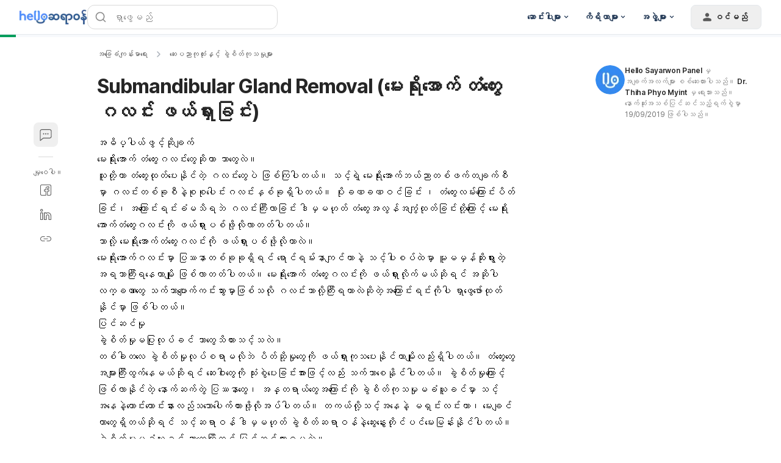

--- FILE ---
content_type: text/html; charset=utf-8
request_url: https://hellosayarwon.com/health/medical-procedures-and-surgeries/submandibular-gland-removal-%E1%80%B1%E1%80%99%E1%80%B8%E1%82%90%E1%80%AD%E1%80%AF%E1%80%B8%E1%80%B1%E1%80%A1%E1%80%AC%E1%80%80%E1%80%B9-%E1%80%90%E1%80%B6%E1%80%B1%E1%80%90%E1%80%BC%E1%80%B8%E1%80%82/
body_size: 105317
content:
<!DOCTYPE html><html lang="my-MM" data-critters-container><head><script async>
        window.googletag = window.googletag || { cmd: [] };

        googletag.cmd.push(function () {
          googletag.pubads().collapseEmptyDivs(true);

          /* Let use "googletag.pubads().refresh()" if you use "disableInitialLoad()" */
          

          /* "enableSingleRequest" --> Request all ad slots in one call */
          

          googletag.pubads().enableLazyLoad({
            fetchMarginPercent: 300,
            renderMarginPercent: 30,
            mobileScaling: 2.0,
          });

          googletag.enableServices();

          if (window.location.hostname.startsWith('demo.')) {
            googletag.pubads().setTargeting("demo",["yes"]);
          }
            
          if (window.location.pathname.startsWith('/preview/')) {
            googletag.pubads().setTargeting("preview",["yes"]);
          }
        });
      </script><style>/*! tailwindcss v3.4.18 | MIT License | https://tailwindcss.com*/blockquote,dd,dl,figure,h1,h2,h3,h4,h5,h6,hr,p,pre{margin:0}fieldset,legend,menu,ol,ul{padding:0}.container{padding-left:.9375rem;padding-right:.9375rem}.sr-only{height:1px;margin:-1px;overflow:hidden;padding:0;position:absolute;width:1px;clip:rect(0,0,0,0);border-width:0;white-space:nowrap}.inset-x-0{left:0;right:0}.-bottom-\[calc\(var\(--gapY\)\/2\)\]{bottom:calc(var(--gapY)/2*-1)}.bottom-5{bottom:1.25rem}.bottom-\[-1px\]{bottom:-1px}.bottom-\[-4px\]{bottom:-4px}.bottom-\[0\.375rem\]{bottom:.375rem}.bottom-\[0\.625rem\]{bottom:.625rem}.bottom-full{bottom:100%}.left-2{left:.5rem}.left-\[-4px\]{left:-4px}.left-\[0\.375rem\]{left:.375rem}.left-\[0\.625rem\]{left:.625rem}.left-\[50\%\]{left:50%}.left-full{left:100%}.right-\[-4px\]{right:-4px}.right-\[0\.625rem\]{right:.625rem}.right-\[1\.5625rem\]{right:1.5625rem}.right-full{right:100%}.top-3{top:.75rem}.top-\[-4px\]{top:-4px}.top-\[0\.375rem\]{top:.375rem}.top-\[0\.625rem\]{top:.625rem}.top-\[2\.1875rem\]{top:2.1875rem}.top-\[50\%\]{top:50%}.z-0{z-index:0}.z-\[1000\]{z-index:1000}.z-dialog{z-index:500}.z-dialogOverlay{z-index:450}.z-drawer{z-index:500}.z-drawerOverlay{z-index:450}.order-last{order:9999}.m-auto{margin:auto}.-mx-1{margin-left:-.25rem;margin-right:-.25rem}.-my-2{margin-bottom:-.5rem;margin-top:-.5rem}.mx-\[0\.625rem\]{margin-left:.625rem;margin-right:.625rem}.my-1{margin-bottom:.25rem;margin-top:.25rem}.my-5{margin-bottom:1.25rem;margin-top:1.25rem}.my-\[0\.9375rem\]{margin-bottom:.9375rem;margin-top:.9375rem}.-mb-px,.mb-\[-1px\]{margin-bottom:-1px}.ml-\[--handleContainerSize\]{margin-left:var(--handleContainerSize)}.ml-\[0\.3125rem\]{margin-left:.3125rem}.mr-4{margin-right:1rem}.mr-6{margin-right:1.5rem}.mr-\[--handleContainerSize\]{margin-right:var(--handleContainerSize)}.mr-\[0\.625rem\]{margin-right:.625rem}.mt-0\.5{margin-top:.125rem}.mt-10{margin-top:2.5rem}.mt-24{margin-top:6rem}.mt-5{margin-top:1.25rem}.mt-auto{margin-top:auto}.inline-block{display:inline-block}.table-caption{display:table-caption}.table-cell{display:table-cell}.table-row{display:table-row}.aspect-\[174\/67\]{aspect-ratio:174/67}.aspect-\[3\/4\]{aspect-ratio:3/4}.aspect-\[72\/100\]{aspect-ratio:72/100}.aspect-\[9\/16\]{aspect-ratio:9/16}.size-1{height:.25rem;width:.25rem}.size-16{height:4rem;width:4rem}.size-3{height:.75rem;width:.75rem}.size-3\.5{height:.875rem;width:.875rem}.size-4{height:1rem;width:1rem}.size-5{height:1.25rem;width:1.25rem}.size-\[--cell-size\]{height:var(--cell-size);width:var(--cell-size)}.size-\[--size\]{height:var(--size);width:var(--size)}.size-\[1\.25rem\]{height:1.25rem;width:1.25rem}.size-\[1\.375rem\]{height:1.375rem;width:1.375rem}.size-\[1\.75rem\]{height:1.75rem;width:1.75rem}.size-\[10px\]{height:10px;width:10px}.size-\[2px\]{height:2px;width:2px}.size-\[2rem\]{height:2rem;width:2rem}.size-\[40px\]{height:40px;width:40px}.size-\[64px\]{height:64px;width:64px}.size-\[88px\]{height:88px;width:88px}.size-auto{height:auto;width:auto}.size-fit{height:-moz-fit-content;height:fit-content;width:-moz-fit-content;width:fit-content}.h-1\/2{height:50%}.h-2\.5{height:.625rem}.h-3\.5{height:.875rem}.h-\[--cell-size\]{height:var(--cell-size)}.h-\[--size\]{height:var(--size)}.h-\[1\.125rem\]{height:1.125rem}.h-\[1\.25rem\]{height:1.25rem}.h-\[18px\]{height:18px}.h-\[2\.375rem\]{height:2.375rem}.h-\[2\.8125rem\]{height:2.8125rem}.h-\[3\.3125rem\]{height:3.3125rem}.h-\[32px\]{height:32px}.h-\[36px\]{height:36px}.h-\[52px\]{height:52px}.h-\[var\(--radix-select-trigger-height\)\]{height:var(--radix-select-trigger-height)}.max-h-\[--radix-select-content-available-height\]{max-height:var(--radix-select-content-available-height)}.max-h-\[90vh\]{max-height:90vh}.max-h-\[var\(--radix-dropdown-menu-content-available-height\)\]{max-height:var(--radix-dropdown-menu-content-available-height)}.\!min-h-\[unset\]{min-height:unset!important}.min-h-12{min-height:3rem}.min-h-\[--adMinHeight\]{min-height:var(--adMinHeight)}.min-h-\[184px\]{min-height:184px}.min-h-\[48px\]{min-height:48px}.min-h-\[60px\]{min-height:60px}.min-h-\[66\.74px\]{min-height:66.74px}.min-h-screen{min-height:100vh}.w-12{width:3rem}.w-2\.5{width:.625rem}.w-3\.5{width:.875rem}.w-9{width:2.25rem}.w-\[--cell-size\]{width:var(--cell-size)}.w-\[--size\]{width:var(--size)}.w-\[1\.125rem\]{width:1.125rem}.w-\[105px\]{width:105px}.w-\[132px\]{width:132px}.w-\[18px\]{width:18px}.w-\[1px\]{width:1px}.w-\[2\.125rem\]{width:2.125rem}.w-\[52px\]{width:52px}.w-\[72px\]{width:72px}.w-\[88px\]{width:88px}.w-\[98vw\]{width:98vw}.w-\[calc\(100\%-1rem\)\]{width:calc(100% - 1rem)}.w-\[min\(360px\2c 100\%\)\]{width:min(360px,100%)}.w-\[min\(var\(--adMinWidth\)\2c 100\%\)\]{width:min(var(--adMinWidth),100%)}.min-w-10{min-width:2.5rem}.min-w-8{min-width:2rem}.min-w-9{min-width:2.25rem}.min-w-\[--adMinWidth\]{min-width:var(--adMinWidth)}.min-w-\[--cell-size\]{min-width:var(--cell-size)}.min-w-\[150px\]{min-width:150px}.min-w-\[20\.81px\]{min-width:20.81px}.min-w-\[200px\]{min-width:200px}.min-w-\[300px\]{min-width:300px}.min-w-\[8rem\]{min-width:8rem}.min-w-\[var\(--radix-select-trigger-width\)\]{min-width:var(--radix-select-trigger-width)}.max-w-2xl{max-width:42rem}.max-w-7xl{max-width:80rem}.max-w-\[330px\]{max-width:330px}.max-w-\[380px\]{max-width:380px}.max-w-lg{max-width:32rem}.grow-0{flex-grow:0}.caption-bottom{caption-side:bottom}.origin-\[--radix-dropdown-menu-content-transform-origin\]{transform-origin:var(--radix-dropdown-menu-content-transform-origin)}.origin-\[--radix-select-content-transform-origin\]{transform-origin:var(--radix-select-content-transform-origin)}.-translate-x-1\/2,.-translate-y-1\/2{transform:translate(var(--tw-translate-x),var(--tw-translate-y)) rotate(var(--tw-rotate)) skewX(var(--tw-skew-x)) skewY(var(--tw-skew-y)) scaleX(var(--tw-scale-x)) scaleY(var(--tw-scale-y))}.translate-x-\[-50\%\]{--tw-translate-x:-50%}.rotate-45,.translate-x-\[-50\%\],.translate-y-\[-50\%\],.translate-y-full{transform:translate(var(--tw-translate-x),var(--tw-translate-y)) rotate(var(--tw-rotate)) skewX(var(--tw-skew-x)) skewY(var(--tw-skew-y)) scaleX(var(--tw-scale-x)) scaleY(var(--tw-scale-y))}.rotate-90{--tw-rotate:90deg}.rotate-90,.transform{transform:translate(var(--tw-translate-x),var(--tw-translate-y)) rotate(var(--tw-rotate)) skewX(var(--tw-skew-x)) skewY(var(--tw-skew-y)) scaleX(var(--tw-scale-x)) scaleY(var(--tw-scale-y))}@keyframes pulse{50%{opacity:.5}}.animate-pulse{animation:pulse 2s cubic-bezier(.4,0,.6,1) infinite}.\!cursor-not-allowed{cursor:not-allowed!important}.cursor-default{cursor:default}.cursor-text{cursor:text}.touch-none{touch-action:none}.resize-none{resize:none}.list-disc{list-style-type:disc}.appearance-none{-webkit-appearance:none;-moz-appearance:none;appearance:none}.grid-cols-3{grid-template-columns:repeat(3,minmax(0,1fr))}.grid-cols-4{grid-template-columns:repeat(4,minmax(0,1fr))}.grid-cols-\[1fr_3fr\]{grid-template-columns:1fr 3fr}.grid-rows-2{grid-template-rows:repeat(2,minmax(0,1fr))}.flex-col-reverse{flex-direction:column-reverse}.gap-1\.5{gap:.375rem}.gap-7{gap:1.75rem}.gap-\[--gapY\]{gap:var(--gapY)}.gap-\[0\.25rem\]{gap:.25rem}.gap-\[0\.3125rem\]{gap:.3125rem}.gap-\[0\.4rem\]{gap:.4rem}.gap-\[0\.75rem\]{gap:.75rem}.gap-\[10px\]{gap:10px}.gap-\[3rem\]{gap:3rem}.-space-y-3>:not([hidden])~:not([hidden]){--tw-space-y-reverse:0;margin-bottom:calc(-.75rem*var(--tw-space-y-reverse));margin-top:calc(-.75rem*(1 - var(--tw-space-y-reverse)))}.space-x-2>:not([hidden])~:not([hidden]){--tw-space-x-reverse:0;margin-left:calc(.5rem*(1 - var(--tw-space-x-reverse)));margin-right:calc(.5rem*var(--tw-space-x-reverse))}.space-x-3>:not([hidden])~:not([hidden]){--tw-space-x-reverse:0;margin-left:calc(.75rem*(1 - var(--tw-space-x-reverse)));margin-right:calc(.75rem*var(--tw-space-x-reverse))}.space-x-4>:not([hidden])~:not([hidden]){--tw-space-x-reverse:0;margin-left:calc(1rem*(1 - var(--tw-space-x-reverse)));margin-right:calc(1rem*var(--tw-space-x-reverse))}.space-x-8>:not([hidden])~:not([hidden]){--tw-space-x-reverse:0;margin-left:calc(2rem*(1 - var(--tw-space-x-reverse)));margin-right:calc(2rem*var(--tw-space-x-reverse))}.space-y-1\.5>:not([hidden])~:not([hidden]){--tw-space-y-reverse:0;margin-bottom:calc(.375rem*var(--tw-space-y-reverse));margin-top:calc(.375rem*(1 - var(--tw-space-y-reverse)))}.space-y-3>:not([hidden])~:not([hidden]){--tw-space-y-reverse:0;margin-bottom:calc(.75rem*var(--tw-space-y-reverse));margin-top:calc(.75rem*(1 - var(--tw-space-y-reverse)))}.space-y-6>:not([hidden])~:not([hidden]){--tw-space-y-reverse:0;margin-bottom:calc(1.5rem*var(--tw-space-y-reverse));margin-top:calc(1.5rem*(1 - var(--tw-space-y-reverse)))}.overflow-x-hidden{overflow-x:hidden}.text-ellipsis,.truncate{text-overflow:ellipsis}.text-nowrap{text-wrap:nowrap}.rounded,.rounded-\[0\.25rem\]{border-radius:.25rem}.rounded-\[0\.3125rem\]{border-radius:.3125rem}.rounded-\[10px\]{border-radius:10px}.rounded-\[1rem\]{border-radius:1rem}.rounded-\[5px\]{border-radius:5px}.rounded-\[calc\(var\(--radius\)-5px\)\]{border-radius:calc(var(--radius) - 5px)}.rounded-\[inherit\]{border-radius:inherit}.rounded-sm{border-radius:.125rem}.rounded-xl{border-radius:.75rem}.rounded-l-md{border-bottom-left-radius:.375rem;border-top-left-radius:.375rem}.rounded-r-md{border-bottom-right-radius:.375rem;border-top-right-radius:.375rem}.rounded-t-\[0\.375rem\]{border-top-left-radius:.375rem;border-top-right-radius:.375rem}.rounded-t-lg{border-top-left-radius:.5rem;border-top-right-radius:.5rem}.border-0{border-width:0}.border-y{border-top-width:1px}.border-b,.border-y{border-bottom-width:1px}.border-b-2,.border-b-\[2px\]{border-bottom-width:2px}.border-l{border-left-width:1px}.border-r{border-right-width:1px}.\!border-gray-200{--tw-border-opacity:1!important;border-color:rgb(217 217 217/var(--tw-border-opacity,1))!important}.border-blue-50{--tw-border-opacity:1;border-color:rgb(227 242 255/var(--tw-border-opacity,1))}.border-blue-500{--tw-border-opacity:1;border-color:rgb(43 148 255/var(--tw-border-opacity,1))}.border-hb-200{--tw-border-opacity:1;border-color:rgb(145 202 255/var(--tw-border-opacity,1))}.border-hb-600{--tw-border-opacity:1;border-color:rgb(45 135 243/var(--tw-border-opacity,1))}.\!border-b-\[--color\]{border-bottom-color:var(--color)!important}.\!border-r-\[--color\]{border-right-color:var(--color)!important}.\!border-t-\[--color\]{border-top-color:var(--color)!important}.border-l-transparent{border-left-color:transparent}.border-r-neutral-100{--tw-border-opacity:1;border-right-color:rgb(228 232 236/var(--tw-border-opacity,1))}.border-t-neutral-100\/10{border-top-color:rgba(228,232,236,.1)}.border-t-transparent{border-top-color:transparent}.\!bg-blue-50{--tw-bg-opacity:1!important;background-color:rgb(227 242 255/var(--tw-bg-opacity,1))!important}.bg-\[\#00b2ff\]{--tw-bg-opacity:1;background-color:rgb(0 178 255/var(--tw-bg-opacity,1))}.bg-\[\#e3f2ff\]{--tw-bg-opacity:1;background-color:rgb(227 242 255/var(--tw-bg-opacity,1))}.bg-\[--bgColor\]{background-color:var(--bgColor)}.bg-black\/10{background-color:rgba(0,0,0,.1)}.bg-blue-400{--tw-bg-opacity:1;background-color:rgb(69 164 255/var(--tw-bg-opacity,1))}.bg-blue-500{--tw-bg-opacity:1;background-color:rgb(43 148 255/var(--tw-bg-opacity,1))}.bg-emerald-100{--tw-bg-opacity:1;background-color:rgb(209 250 229/var(--tw-bg-opacity,1))}.bg-gray-600{--tw-bg-opacity:1;background-color:rgb(89 89 89/var(--tw-bg-opacity,1))}.bg-green{--tw-bg-opacity:1;background-color:rgb(224 248 238/var(--tw-bg-opacity,1))}.bg-green-100{--tw-bg-opacity:1;background-color:rgb(179 238 213/var(--tw-bg-opacity,1))}.bg-green-500{--tw-bg-opacity:1;background-color:rgb(0 192 118/var(--tw-bg-opacity,1))}.bg-hb{--tw-bg-opacity:1;background-color:rgb(227 242 255/var(--tw-bg-opacity,1))}.bg-indigol-800{--tw-bg-opacity:1;background-color:rgb(40 74 117/var(--tw-bg-opacity,1))}.bg-indigol-900{--tw-bg-opacity:1;background-color:rgb(27 50 80/var(--tw-bg-opacity,1))}.bg-neutral-200{--tw-bg-opacity:1;background-color:rgb(210 214 220/var(--tw-bg-opacity,1))}.bg-red{--tw-bg-opacity:1;background-color:rgb(250 233 232/var(--tw-bg-opacity,1))}.bg-red-100{--tw-bg-opacity:1;background-color:rgb(254 204 191/var(--tw-bg-opacity,1))}.bg-red-500{--tw-bg-opacity:1;background-color:rgb(255 83 49/var(--tw-bg-opacity,1))}.bg-white\/85{background-color:hsla(0,0%,100%,.85)}.bg-yellow-500{--tw-bg-opacity:1;background-color:rgb(255 195 38/var(--tw-bg-opacity,1))}.bg-opacity-50{--tw-bg-opacity:0.5}.bg-gradient-to-b{background-image:linear-gradient(to bottom,var(--tw-gradient-stops))}.from-\[rgba\(17\2c 17\2c 17\2c 0\)\]{--tw-gradient-from:hsla(0,0%,7%,0) var(--tw-gradient-from-position);--tw-gradient-to:hsla(0,0%,7%,0) var(--tw-gradient-to-position);--tw-gradient-stops:var(--tw-gradient-from),var(--tw-gradient-to)}.to-gray-1000{--tw-gradient-to:#111 var(--tw-gradient-to-position)}.bg-center{background-position:50%}.fill-current{fill:currentColor}.p-1{padding:.25rem}.p-\[0\.625rem\]{padding:.625rem}.p-\[15px\]{padding:15px}.p-\[5px\]{padding:5px}.p-px{padding:1px}.px-1\.5{padding-left:.375rem;padding-right:.375rem}.px-2\.5{padding-left:.625rem;padding-right:.625rem}.px-5{padding-left:1.25rem;padding-right:1.25rem}.px-7{padding-left:1.75rem;padding-right:1.75rem}.px-\[--cell-size\]{padding-left:var(--cell-size);padding-right:var(--cell-size)}.px-\[--textPadding\]{padding-left:var(--textPadding);padding-right:var(--textPadding)}.px-\[0\.3125rem\]{padding-left:.3125rem;padding-right:.3125rem}.px-\[0\.875rem\]{padding-left:.875rem;padding-right:.875rem}.py-1\.5{padding-bottom:.375rem;padding-top:.375rem}.py-10{padding-bottom:2.5rem;padding-top:2.5rem}.py-12{padding-bottom:3rem;padding-top:3rem}.py-\[0\.75rem\]{padding-bottom:.75rem;padding-top:.75rem}.py-\[14px\]{padding-bottom:14px;padding-top:14px}.py-\[2px\]{padding-bottom:2px;padding-top:2px}.py-\[4rem\]{padding-bottom:4rem;padding-top:4rem}.py-\[7px\]{padding-bottom:7px;padding-top:7px}.pb-1{padding-bottom:.25rem}.pb-3{padding-bottom:.75rem}.pb-\[1\.5px\]{padding-bottom:1.5px}.pl-5{padding-left:1.25rem}.pl-8{padding-left:2rem}.pl-\[2\.625rem\]{padding-left:2.625rem}.pl-\[calc\(1\.375rem\/1\.5\)\]{padding-left:.91667rem}.pr-0{padding-right:0}.pr-1{padding-right:.25rem}.pr-12{padding-right:3rem}.pr-2{padding-right:.5rem}.pr-4{padding-right:1rem}.pr-8{padding-right:2rem}.pr-\[1\.375rem\]{padding-right:1.375rem}.pr-\[3\.5rem\]{padding-right:3.5rem}.pt-3{padding-top:.75rem}.pt-6{padding-top:1.5rem}.pt-\[1\.75rem\]{padding-top:1.75rem}.text-left{text-align:left}.align-middle{vertical-align:middle}.align-bottom{vertical-align:bottom}.font-mono{font-family:ui-monospace,SFMono-Regular,Menlo,Monaco,Consolas,Liberation Mono,Courier New,monospace}.text-3xl{font-size:1.875rem;line-height:2.25rem}.text-\[0\.75rem\]{font-size:.75rem}.text-\[0\.8rem\]{font-size:.8rem}.text-\[1\.125rem\]{font-size:1.125rem}.text-\[1\.25rem\]{font-size:1.25rem}.text-\[1\.75rem\]{font-size:1.75rem}.text-\[11px\]{font-size:11px}.text-\[12px\]{font-size:12px}.text-\[13px\]{font-size:13px}.text-\[14px\]{font-size:14px}.text-xl{font-size:1.25rem;line-height:1.75rem}.font-medium{font-weight:500}.capitalize{text-transform:capitalize}.leading-3{line-height:.75rem}.leading-5{line-height:1.25rem}.leading-\[--fontSize\]{line-height:var(--fontSize)}.leading-\[26px\]{line-height:26px}.leading-\[2rem\]{line-height:2rem}.leading-none{line-height:1}.leading-normal{line-height:1.5}.leading-snug{line-height:1.375}.-tracking-\[0\.2px\]{letter-spacing:-.2px}.-tracking-\[0\.3px\]{letter-spacing:-.3px}.tracking-\[-0\.2px\]{letter-spacing:-.2px}.tracking-tight{letter-spacing:-.025em}.tracking-widest{letter-spacing:.1em}.text-\[\#4D8DFF\]{--tw-text-opacity:1;color:rgb(77 141 255/var(--tw-text-opacity,1))}.text-\[\#8C8C8C\]{--tw-text-opacity:1;color:rgb(140 140 140/var(--tw-text-opacity,1))}.text-\[--fontSize\]{color:var(--fontSize)}.text-\[--textColor\]{color:var(--textColor)}.text-black\/70{color:rgba(0,0,0,.7)}.text-current{color:currentColor}.text-emerald-800{--tw-text-opacity:1;color:rgb(6 95 70/var(--tw-text-opacity,1))}.text-gray-1000{--tw-text-opacity:1;color:rgb(17 17 17/var(--tw-text-opacity,1))}.text-gray-200{--tw-text-opacity:1;color:rgb(217 217 217/var(--tw-text-opacity,1))}.text-green-300{--tw-text-opacity:1;color:rgb(46 214 158/var(--tw-text-opacity,1))}.text-green-400{--tw-text-opacity:1;color:rgb(0 203 138/var(--tw-text-opacity,1))}.text-green-800{--tw-text-opacity:1;color:rgb(0 140 80/var(--tw-text-opacity,1))}.text-hb-600{--tw-text-opacity:1;color:rgb(45 135 243/var(--tw-text-opacity,1))}.text-indigol-900{--tw-text-opacity:1;color:rgb(27 50 80/var(--tw-text-opacity,1))}.text-neutral-400{--tw-text-opacity:1;color:rgb(173 179 188/var(--tw-text-opacity,1))}.text-neutral-50{--tw-text-opacity:1;color:rgb(247 249 252/var(--tw-text-opacity,1))}.text-neutral-500{--tw-text-opacity:1;color:rgb(154 162 172/var(--tw-text-opacity,1))}.text-neutral-600{--tw-text-opacity:1;color:rgb(135 144 156/var(--tw-text-opacity,1))}.text-primary{--tw-text-opacity:1;color:rgb(45 135 243/var(--tw-text-opacity,1))}.text-red-400{--tw-text-opacity:1;color:rgb(255 111 77/var(--tw-text-opacity,1))}.text-red-500{--tw-text-opacity:1;color:rgb(255 83 49/var(--tw-text-opacity,1))}.text-transparent{color:transparent}.underline-offset-4{text-underline-offset:4px}.opacity-60{opacity:.6}.opacity-70{opacity:.7}.opacity-90{opacity:.9}.shadow{--tw-shadow:0 1px 3px 0 rgba(0,0,0,.1),0 1px 2px -1px rgba(0,0,0,.1);--tw-shadow-colored:0 1px 3px 0 var(--tw-shadow-color),0 1px 2px -1px var(--tw-shadow-color)}.shadow,.shadow-\[0_8px_40px_rgba\(0\2c 0\2c 0\2c 0\.1\)\]{box-shadow:var(--tw-ring-offset-shadow,0 0 #0000),var(--tw-ring-shadow,0 0 #0000),var(--tw-shadow)}.shadow-\[0_8px_40px_rgba\(0\2c 0\2c 0\2c 0\.1\)\]{--tw-shadow:0 8px 40px rgba(0,0,0,.1);--tw-shadow-colored:0 8px 40px var(--tw-shadow-color)}.shadow-\[0px_10px_16px_rgba\(0\2c 0\2c 0\2c 0\.04\)\2c 0px_2px_8px_rgba\(0\2c 0\2c 0\2c 0\.04\)\2c 0px_0px_1px_rgba\(0\2c 0\2c 0\2c 0\.04\)\]{--tw-shadow:0px 10px 16px rgba(0,0,0,.04),0px 2px 8px rgba(0,0,0,.04),0px 0px 1px rgba(0,0,0,.04);--tw-shadow-colored:0px 10px 16px var(--tw-shadow-color),0px 2px 8px var(--tw-shadow-color),0px 0px 1px var(--tw-shadow-color);box-shadow:var(--tw-ring-offset-shadow,0 0 #0000),var(--tw-ring-shadow,0 0 #0000),var(--tw-shadow)}.shadow-\[0px_4px_12px_0px_rgba\(0\2c 0\2c 0\2c 0\.10\)\]{--tw-shadow:0px 4px 12px 0px rgba(0,0,0,.1);--tw-shadow-colored:0px 4px 12px 0px var(--tw-shadow-color)}.shadow-\[0px_4px_12px_0px_rgba\(0\2c 0\2c 0\2c 0\.10\)\],.shadow-alertDialog{box-shadow:var(--tw-ring-offset-shadow,0 0 #0000),var(--tw-ring-shadow,0 0 #0000),var(--tw-shadow)}.shadow-alertDialog{--tw-shadow:0px 4px 8px #d9d9d9;--tw-shadow-colored:0px 4px 8px var(--tw-shadow-color)}.shadow-lg{--tw-shadow:0 10px 15px -3px rgba(0,0,0,.1),0 4px 6px -4px rgba(0,0,0,.1);--tw-shadow-colored:0 10px 15px -3px var(--tw-shadow-color),0 4px 6px -4px var(--tw-shadow-color)}.shadow-lg,.shadow-lightFloating{box-shadow:var(--tw-ring-offset-shadow,0 0 #0000),var(--tw-ring-shadow,0 0 #0000),var(--tw-shadow)}.shadow-lightFloating{--tw-shadow:0 0.0625rem 0.1875rem rgba(0,0,0,.05),rgba(0,0,0,.05) 0 1.25rem 1.5625rem -0.3125rem,rgba(0,0,0,.04) 0 0.625rem 0.625rem -0.3125rem;--tw-shadow-colored:0 0.0625rem 0.1875rem var(--tw-shadow-color),0 1.25rem 1.5625rem -0.3125rem var(--tw-shadow-color),0 0.625rem 0.625rem -0.3125rem var(--tw-shadow-color)}.shadow-md{--tw-shadow:0 4px 6px -1px rgba(0,0,0,.1),0 2px 4px -2px rgba(0,0,0,.1);--tw-shadow-colored:0 4px 6px -1px var(--tw-shadow-color),0 2px 4px -2px var(--tw-shadow-color)}.shadow-md,.shadow-none{box-shadow:var(--tw-ring-offset-shadow,0 0 #0000),var(--tw-ring-shadow,0 0 #0000),var(--tw-shadow)}.shadow-sm{--tw-shadow:0 1px 2px 0 rgba(0,0,0,.05);--tw-shadow-colored:0 1px 2px 0 var(--tw-shadow-color)}.shadow-sm,.shadow-toast{box-shadow:var(--tw-ring-offset-shadow,0 0 #0000),var(--tw-ring-shadow,0 0 #0000),var(--tw-shadow)}.shadow-toast{--tw-shadow:0 0.0625rem 0.1875rem rgba(0,0,0,.05),rgba(0,0,0,.05) 0 1.75rem 1.4375rem -0.4375rem,rgba(0,0,0,.04) 0 0.75rem 0.75rem -0.4375rem;--tw-shadow-colored:0 0.0625rem 0.1875rem var(--tw-shadow-color),0 1.75rem 1.4375rem -0.4375rem var(--tw-shadow-color),0 0.75rem 0.75rem -0.4375rem var(--tw-shadow-color)}.shadow-xl{--tw-shadow:0 20px 25px -5px rgba(0,0,0,.1),0 8px 10px -6px rgba(0,0,0,.1);--tw-shadow-colored:0 20px 25px -5px var(--tw-shadow-color),0 8px 10px -6px var(--tw-shadow-color);box-shadow:var(--tw-ring-offset-shadow,0 0 #0000),var(--tw-ring-shadow,0 0 #0000),var(--tw-shadow)}.\!outline{outline-style:solid!important}.ring-0{--tw-ring-offset-shadow:var(--tw-ring-inset) 0 0 0 var(--tw-ring-offset-width) var(--tw-ring-offset-color);--tw-ring-shadow:var(--tw-ring-inset) 0 0 0 calc(var(--tw-ring-offset-width)) var(--tw-ring-color);box-shadow:var(--tw-ring-offset-shadow),var(--tw-ring-shadow),var(--tw-shadow,0 0 #0000)}.transition-\[color\2c box-shadow\]{transition-duration:.15s;transition-property:color,box-shadow;transition-timing-function:cubic-bezier(.4,0,.2,1)}.transition-\[color\]{transition-property:color}.transition-\[color\],.transition-all{transition-duration:.15s;transition-timing-function:cubic-bezier(.4,0,.2,1)}.transition-colors{transition-duration:.15s;transition-property:color,background-color,border-color,text-decoration-color,fill,stroke;transition-timing-function:cubic-bezier(.4,0,.2,1)}.transition-none{transition-property:none}.transition-shadow{transition-property:box-shadow}.transition-shadow,.transition-transform{transition-duration:.15s;transition-timing-function:cubic-bezier(.4,0,.2,1)}.duration-200{transition-duration:.2s}.theme-hhg-old .text-p1,.theme-hhg-old .text-p2{letter-spacing:-.2px}.\[--cell-size\:2\.625rem\]{--cell-size:2.625rem}.\[appearance\:textfield\]{-webkit-appearance:textfield;-moz-appearance:textfield;appearance:textfield}.hhg-disabled-scroll{height:100vh;overflow-y:hidden;position:fixed;width:100%}.file\:border-0::file-selector-button{border-width:0}.file\:bg-transparent::file-selector-button{background-color:transparent}.file\:font-medium::file-selector-button{font-weight:500}.theme-hhg-old .file\:text-p4::file-selector-button{font-size:.75rem;letter-spacing:0;line-height:1.125rem}@media (min-width:768px){.theme-hhg-old .file\:text-p4::file-selector-button{font-size:.875rem;letter-spacing:-.2px;line-height:1.375rem}}.theme-hhg-new .file\:text-p4::file-selector-button{font-size:.75rem;letter-spacing:0;line-height:1.125rem}@media (min-width:768px){.theme-hhg-new .file\:text-p4::file-selector-button{font-size:.875rem;letter-spacing:-.2px;line-height:1.375rem}}.placeholder\:text-gray-400::-moz-placeholder{--tw-text-opacity:1;color:rgb(140 140 140/var(--tw-text-opacity,1))}.placeholder\:text-gray-400::placeholder{--tw-text-opacity:1;color:rgb(140 140 140/var(--tw-text-opacity,1))}.before\:top-1\/2:before{content:var(--tw-content);top:50%}.before\:h-4:before{content:var(--tw-content);height:1rem}.before\:w-4:before{content:var(--tw-content);width:1rem}.before\:-translate-y-1\/2:before{content:var(--tw-content);--tw-translate-y:-50%;transform:translate(var(--tw-translate-x),var(--tw-translate-y)) rotate(var(--tw-rotate)) skewX(var(--tw-skew-x)) skewY(var(--tw-skew-y)) scaleX(var(--tw-scale-x)) scaleY(var(--tw-scale-y))}.before\:content-\[var\(--warning-icon\)\]:before{--tw-content:var(--warning-icon);content:var(--tw-content)}.after\:left-\[--handleEdgeSpace\]:after{content:var(--tw-content);left:var(--handleEdgeSpace)}.after\:start-\[2px\]:after{content:var(--tw-content);inset-inline-start:2px}.after\:h-\[--handleSize\]:after{content:var(--tw-content);height:var(--handleSize)}.after\:w-\[--handleSize\]:after{content:var(--tw-content);width:var(--handleSize)}.after\:rounded-full:after{border-radius:9999px;content:var(--tw-content)}.after\:border:after{border-width:1px;content:var(--tw-content)}.after\:border-gray-300:after{content:var(--tw-content);--tw-border-opacity:1;border-color:rgb(191 191 191/var(--tw-border-opacity,1))}.after\:bg-white:after{content:var(--tw-content);--tw-bg-opacity:1;background-color:rgb(255 255 255/var(--tw-bg-opacity,1))}.after\:transition-all:after{content:var(--tw-content);transition-duration:.15s;transition-property:all;transition-timing-function:cubic-bezier(.4,0,.2,1)}.after\:content-\[\'\'\]:after{--tw-content:"";content:var(--tw-content)}.last\:mt-0:last-child{margin-top:0}.last\:rounded-b-lg:last-child{border-bottom-left-radius:.5rem;border-bottom-right-radius:.5rem}.last\:border-b-0:last-child{border-bottom-width:0}.hover\:cursor-pointer:hover{cursor:pointer}.hover\:border-gray-300:hover{--tw-border-opacity:1;border-color:rgb(191 191 191/var(--tw-border-opacity,1))}.hover\:bg-\[\#e9e9e9\]:hover{--tw-bg-opacity:1;background-color:rgb(233 233 233/var(--tw-bg-opacity,1))}.hover\:bg-\[rgba\(0\2c 0\2c 0\2c 0\.4\)\]:hover{background-color:rgba(0,0,0,.4)}.hover\:bg-blue-50:hover{background-color:rgb(227 242 255/var(--tw-bg-opacity,1))}.hover\:bg-gray:hover{--tw-bg-opacity:1;background-color:rgb(250 250 250/var(--tw-bg-opacity,1))}.hover\:bg-gray-50\/40:hover{background-color:rgba(249,250,251,.4)}.hover\:bg-gray-600:hover{--tw-bg-opacity:1;background-color:rgb(89 89 89/var(--tw-bg-opacity,1))}.hover\:bg-gray-700:hover{--tw-bg-opacity:1;background-color:rgb(64 64 64/var(--tw-bg-opacity,1))}.hover\:bg-green-600:hover{--tw-bg-opacity:1;background-color:rgb(0 177 106/var(--tw-bg-opacity,1))}.hover\:bg-neutral-50:hover{--tw-bg-opacity:1;background-color:rgb(247 249 252/var(--tw-bg-opacity,1))}.hover\:bg-red-600:hover{--tw-bg-opacity:1;background-color:rgb(244 77 44/var(--tw-bg-opacity,1))}.hover\:bg-yellow-600:hover{--tw-bg-opacity:1;background-color:rgb(255 181 33/var(--tw-bg-opacity,1))}.hover\:text-blue-700:hover{--tw-text-opacity:1;color:rgb(44 116 223/var(--tw-text-opacity,1))}.hover\:text-gray-600:hover{--tw-text-opacity:1;color:rgb(89 89 89/var(--tw-text-opacity,1))}.hover\:text-gray-700:hover{--tw-text-opacity:1;color:rgb(64 64 64/var(--tw-text-opacity,1))}.hover\:text-gray-800\/85:hover{color:rgba(38,38,38,.85)}.hover\:text-hb-800:hover{--tw-text-opacity:1;color:rgb(43 98 205/var(--tw-text-opacity,1))}.hover\:opacity-100:hover{opacity:1}.hover\:opacity-65:hover{opacity:.65}.hover\:opacity-85:hover{opacity:.85}.hover\:opacity-95:hover{opacity:.95}.hover\:shadow-md:hover{--tw-shadow:0 4px 6px -1px rgba(0,0,0,.1),0 2px 4px -2px rgba(0,0,0,.1);--tw-shadow-colored:0 4px 6px -1px var(--tw-shadow-color),0 2px 4px -2px var(--tw-shadow-color);box-shadow:var(--tw-ring-offset-shadow,0 0 #0000),var(--tw-ring-shadow,0 0 #0000),var(--tw-shadow)}.focus\:border-blue-500:focus{--tw-border-opacity:1;border-color:rgb(43 148 255/var(--tw-border-opacity,1))}.focus\:border-blue-600:focus{--tw-border-opacity:1;border-color:rgb(45 135 243/var(--tw-border-opacity,1))}.focus\:text-gray-1000:focus{--tw-text-opacity:1;color:rgb(17 17 17/var(--tw-text-opacity,1))}.focus\:outline-none:focus{outline:2px solid transparent;outline-offset:2px}.focus\:ring-2:focus,.focus\:ring-\[2px\]:focus{--tw-ring-offset-shadow:var(--tw-ring-inset) 0 0 0 var(--tw-ring-offset-width) var(--tw-ring-offset-color);--tw-ring-shadow:var(--tw-ring-inset) 0 0 0 calc(2px + var(--tw-ring-offset-width)) var(--tw-ring-color);box-shadow:var(--tw-ring-offset-shadow),var(--tw-ring-shadow),var(--tw-shadow,0 0 #0000)}.focus\:ring-blue-200:focus{--tw-ring-opacity:1;--tw-ring-color:rgb(145 202 255/var(--tw-ring-opacity,1))}.focus\:ring-blue-500:focus{--tw-ring-opacity:1;--tw-ring-color:rgb(43 148 255/var(--tw-ring-opacity,1))}.focus\:ring-offset-2:focus{--tw-ring-offset-width:2px}.focus-visible\:border-blue-600:focus-visible{--tw-border-opacity:1;border-color:rgb(45 135 243/var(--tw-border-opacity,1))}.focus-visible\:shadow-hb-200:focus-visible{--tw-shadow-color:#91caff;--tw-shadow:var(--tw-shadow-colored)}.focus-visible\:outline-none:focus-visible{outline:2px solid transparent;outline-offset:2px}.focus-visible\:outline-1:focus-visible{outline-width:1px}.focus-visible\:ring-0:focus-visible{--tw-ring-offset-shadow:var(--tw-ring-inset) 0 0 0 var(--tw-ring-offset-width) var(--tw-ring-offset-color);--tw-ring-shadow:var(--tw-ring-inset) 0 0 0 calc(var(--tw-ring-offset-width)) var(--tw-ring-color);box-shadow:var(--tw-ring-offset-shadow),var(--tw-ring-shadow),var(--tw-shadow,0 0 #0000)}.focus-visible\:ring-1:focus-visible{--tw-ring-offset-shadow:var(--tw-ring-inset) 0 0 0 var(--tw-ring-offset-width) var(--tw-ring-offset-color);--tw-ring-shadow:var(--tw-ring-inset) 0 0 0 calc(1px + var(--tw-ring-offset-width)) var(--tw-ring-color);box-shadow:var(--tw-ring-offset-shadow),var(--tw-ring-shadow),var(--tw-shadow,0 0 #0000)}.focus-visible\:ring-\[2px\]:focus-visible{--tw-ring-offset-shadow:var(--tw-ring-inset) 0 0 0 var(--tw-ring-offset-width) var(--tw-ring-offset-color);--tw-ring-shadow:var(--tw-ring-inset) 0 0 0 calc(2px + var(--tw-ring-offset-width)) var(--tw-ring-color);box-shadow:var(--tw-ring-offset-shadow),var(--tw-ring-shadow),var(--tw-shadow,0 0 #0000)}.focus-visible\:ring-\[3px\]:focus-visible{--tw-ring-offset-shadow:var(--tw-ring-inset) 0 0 0 var(--tw-ring-offset-width) var(--tw-ring-offset-color);--tw-ring-shadow:var(--tw-ring-inset) 0 0 0 calc(3px + var(--tw-ring-offset-width)) var(--tw-ring-color);box-shadow:var(--tw-ring-offset-shadow),var(--tw-ring-shadow),var(--tw-shadow,0 0 #0000)}.focus-visible\:ring-blue-200:focus-visible{--tw-ring-opacity:1;--tw-ring-color:rgb(145 202 255/var(--tw-ring-opacity,1))}.focus-visible\:ring-blue-600:focus-visible{--tw-ring-opacity:1;--tw-ring-color:rgb(45 135 243/var(--tw-ring-opacity,1))}.focus-visible\:ring-blue-600\/50:focus-visible{--tw-ring-color:rgba(45,135,243,.5)}.focus-visible\:ring-hb-600:focus-visible{--tw-ring-opacity:1;--tw-ring-color:rgb(45 135 243/var(--tw-ring-opacity,1))}.active\:border-blue-600:active{--tw-border-opacity:1;border-color:rgb(45 135 243/var(--tw-border-opacity,1))}.active\:opacity-80:active{opacity:.8}.active\:ring-\[2px\]:active{--tw-ring-offset-shadow:var(--tw-ring-inset) 0 0 0 var(--tw-ring-offset-width) var(--tw-ring-offset-color);--tw-ring-shadow:var(--tw-ring-inset) 0 0 0 calc(2px + var(--tw-ring-offset-width)) var(--tw-ring-color);box-shadow:var(--tw-ring-offset-shadow),var(--tw-ring-shadow),var(--tw-shadow,0 0 #0000)}.active\:ring-blue-200:active{--tw-ring-opacity:1;--tw-ring-color:rgb(145 202 255/var(--tw-ring-opacity,1))}.disabled\:pointer-events-none:disabled{pointer-events:none}.disabled\:text-gray-400:disabled{--tw-text-opacity:1;color:rgb(140 140 140/var(--tw-text-opacity,1))}.group:hover .group-hover\:bottom-2{bottom:.5rem}.group:hover .group-hover\:text-blue-600{--tw-text-opacity:1;color:rgb(45 135 243/var(--tw-text-opacity,1))}.peer:checked~.peer-checked\:border-blue-600{--tw-border-opacity:1;border-color:rgb(45 135 243/var(--tw-border-opacity,1))}.peer:checked~.peer-checked\:bg-blue-600{--tw-bg-opacity:1;background-color:rgb(45 135 243/var(--tw-bg-opacity,1))}.peer:checked~.peer-checked\:after\:left-\[calc\(100\%-var\(--handleSize\)-var\(--handleEdgeSpace\)\)\]:after{content:var(--tw-content);left:calc(100% - var(--handleSize) - var(--handleEdgeSpace))}.peer:checked~.peer-checked\:after\:border-white:after{content:var(--tw-content);--tw-border-opacity:1;border-color:rgb(255 255 255/var(--tw-border-opacity,1))}.peer:focus~.peer-focus\:outline-none{outline:2px solid transparent;outline-offset:2px}.peer:focus~.peer-focus\:ring-0{--tw-ring-offset-shadow:var(--tw-ring-inset) 0 0 0 var(--tw-ring-offset-width) var(--tw-ring-offset-color);--tw-ring-shadow:var(--tw-ring-inset) 0 0 0 calc(var(--tw-ring-offset-width)) var(--tw-ring-color);box-shadow:var(--tw-ring-offset-shadow),var(--tw-ring-shadow),var(--tw-shadow,0 0 #0000)}.peer:disabled~.peer-disabled\:cursor-not-allowed{cursor:not-allowed}.peer:disabled~.peer-disabled\:opacity-70{opacity:.7}.has-\[\>button\]\:ml-\[-0\.45rem\]:has(>button){margin-left:-.45rem}.has-\[\>button\]\:mr-\[-0\.4rem\]:has(>button){margin-right:-.4rem}.has-\[\>kbd\]\:ml-\[-0\.35rem\]:has(>kbd){margin-left:-.35rem}.has-\[\>kbd\]\:mr-\[-0\.35rem\]:has(>kbd){margin-right:-.35rem}.has-\[\>\[data-align\=block-end\]\]\:h-auto:has(>[data-align=block-end]){height:auto}.has-\[\>\[data-align\=block-start\]\]\:h-auto:has(>[data-align=block-start]){height:auto}.has-\[\>textarea\]\:h-auto:has(>textarea){height:auto}.has-\[\>\[data-slot\=field\]\]\:w-full:has(>[data-slot=field]){width:100%}.has-\[\>\[data-align\=block-end\]\]\:flex-col:has(>[data-align=block-end]){flex-direction:column}.has-\[\>\[data-align\=block-start\]\]\:flex-col:has(>[data-align=block-start]){flex-direction:column}.has-\[\>\[data-slot\=field\]\]\:flex-col:has(>[data-slot=field]){flex-direction:column}.has-\[\>\[data-slot\=field-content\]\]\:items-start:has(>[data-slot=field-content]){align-items:flex-start}.has-\[\>\[data-slot\=checkbox-group\]\]\:gap-3:has(>[data-slot=checkbox-group]){gap:.75rem}.has-\[\>\[data-slot\=radio-group\]\]\:gap-3:has(>[data-slot=radio-group]){gap:.75rem}.has-\[\>\[data-slot\=field\]\]\:rounded-md:has(>[data-slot=field]){border-radius:.375rem}.has-\[\>\[data-slot\=field\]\]\:border:has(>[data-slot=field]){border-width:1px}.has-\[\[data-slot-ig\=input-group-control\]\:focus-visible\]\:border-blue-600:has([data-slot-ig=input-group-control]:focus-visible){--tw-border-opacity:1;border-color:rgb(45 135 243/var(--tw-border-opacity,1))}.has-\[\[data-slot-ig\]\[aria-invalid\=true\]\]\:border-red-600:has([data-slot-ig][aria-invalid=true]){--tw-border-opacity:1;border-color:rgb(244 77 44/var(--tw-border-opacity,1))}.has-\[\[data-state\=checked\]\]\:border-blue-600:has([data-state=checked]){--tw-border-opacity:1;border-color:rgb(45 135 243/var(--tw-border-opacity,1))}.has-\[\>svg\]\:p-0:has(>svg){padding:0}.has-\[\>svg\]\:px-2:has(>svg){padding-left:.5rem;padding-right:.5rem}.has-\[\>svg\]\:px-2\.5:has(>svg){padding-left:.625rem;padding-right:.625rem}.has-\[\[data-slot-ig\=input-group-control\]\:focus-visible\]\:ring-\[2px\]:has([data-slot-ig=input-group-control]:focus-visible){--tw-ring-offset-shadow:var(--tw-ring-inset) 0 0 0 var(--tw-ring-offset-width) var(--tw-ring-offset-color);--tw-ring-shadow:var(--tw-ring-inset) 0 0 0 calc(2px + var(--tw-ring-offset-width)) var(--tw-ring-color);box-shadow:var(--tw-ring-offset-shadow),var(--tw-ring-shadow),var(--tw-shadow,0 0 #0000)}.has-\[\[data-slot-ig\=input-group-control\]\:focus-visible\]\:ring-blue-200:has([data-slot-ig=input-group-control]:focus-visible){--tw-ring-opacity:1;--tw-ring-color:rgb(145 202 255/var(--tw-ring-opacity,1))}.has-\[\[data-slot-ig\]\[aria-invalid\=true\]\]\:ring-red-600\/20:has([data-slot-ig][aria-invalid=true]){--tw-ring-color:rgba(244,77,44,.2)}.group\/field:has([data-orientation=horizontal]) .group-has-\[\[data-orientation\=horizontal\]\]\/field\:text-balance{text-wrap:balance}.group\/input-group:has(>input) .group-has-\[\>input\]\/input-group\:pb-2\.5{padding-bottom:.625rem}.group\/input-group:has(>input) .group-has-\[\>input\]\/input-group\:pt-2\.5{padding-top:.625rem}.aria-disabled\:cursor-not-allowed[aria-disabled=true]{cursor:not-allowed}.aria-disabled\:opacity-20[aria-disabled=true]{opacity:.2}.data-\[disabled\]\:pointer-events-none[data-disabled]{pointer-events:none}.data-\[side\=bottom\]\:translate-y-2[data-side=bottom]{--tw-translate-y:0.5rem}.data-\[side\=bottom\]\:translate-y-2[data-side=bottom],.data-\[side\=left\]\:-translate-x-2[data-side=left]{transform:translate(var(--tw-translate-x),var(--tw-translate-y)) rotate(var(--tw-rotate)) skewX(var(--tw-skew-x)) skewY(var(--tw-skew-y)) scaleX(var(--tw-scale-x)) scaleY(var(--tw-scale-y))}.data-\[side\=left\]\:-translate-x-2[data-side=left]{--tw-translate-x:-0.5rem}.data-\[side\=right\]\:translate-x-2[data-side=right]{--tw-translate-x:0.5rem}.data-\[side\=right\]\:translate-x-2[data-side=right],.data-\[side\=top\]\:-translate-y-2[data-side=top]{transform:translate(var(--tw-translate-x),var(--tw-translate-y)) rotate(var(--tw-rotate)) skewX(var(--tw-skew-x)) skewY(var(--tw-skew-y)) scaleX(var(--tw-scale-x)) scaleY(var(--tw-scale-y))}.data-\[side\=top\]\:-translate-y-2[data-side=top]{--tw-translate-y:-0.5rem}.data-\[state\=checked\]\:translate-x-\[calc\(40px-100\%-4px\)\][data-state=checked]{--tw-translate-x:calc(36px - 100%)}.data-\[state\=checked\]\:translate-x-\[calc\(40px-100\%-4px\)\][data-state=checked],.data-\[state\=unchecked\]\:translate-x-1[data-state=unchecked]{transform:translate(var(--tw-translate-x),var(--tw-translate-y)) rotate(var(--tw-rotate)) skewX(var(--tw-skew-x)) skewY(var(--tw-skew-y)) scaleX(var(--tw-scale-x)) scaleY(var(--tw-scale-y))}.data-\[state\=unchecked\]\:translate-x-1[data-state=unchecked]{--tw-translate-x:0.25rem}@keyframes accordion-up{0%{height:var(--radix-accordion-content-height)}to{height:0}}.data-\[state\=closed\]\:animate-accordion-up[data-state=closed]{animation:accordion-up .2s ease-out}@keyframes accordion-down{0%{height:0}to{height:var(--radix-accordion-content-height)}}.data-\[state\=open\]\:animate-accordion-down[data-state=open]{animation:accordion-down .2s ease-out}.data-\[slot\=checkbox-group\]\:gap-3[data-slot=checkbox-group]{gap:.75rem}.data-\[range-end\=true\]\:rounded-md[data-range-end=true]{border-radius:.375rem}.data-\[range-middle\=true\]\:rounded-none[data-range-middle=true]{border-radius:0}.data-\[range-start\=true\]\:rounded-md[data-range-start=true]{border-radius:.375rem}.data-\[selected\=true\]\:rounded-none[data-selected=true]{border-radius:0}.data-\[state\=checked\]\:border-primary[data-state=checked]{--tw-border-opacity:1;border-color:rgb(45 135 243/var(--tw-border-opacity,1))}.data-\[range-end\=true\]\:bg-primary[data-range-end=true],.data-\[range-start\=true\]\:bg-primary[data-range-start=true],.data-\[selected-single\=true\]\:bg-blue-600[data-selected-single=true],.data-\[selected\=true\]\:bg-blue-600[data-selected=true],.data-\[state\=checked\]\:bg-blue-600[data-state=checked],.data-\[state\=checked\]\:bg-primary[data-state=checked]{--tw-bg-opacity:1;background-color:rgb(45 135 243/var(--tw-bg-opacity,1))}.data-\[state\=on\]\:bg-blue-50[data-state=on]{--tw-bg-opacity:1;background-color:rgb(227 242 255/var(--tw-bg-opacity,1))}.data-\[state\=unchecked\]\:bg-neutral-300[data-state=unchecked]{--tw-bg-opacity:1;background-color:rgb(191 197 204/var(--tw-bg-opacity,1))}.data-\[variant\=label\]\:text-sm[data-variant=label]{font-size:.875rem;line-height:1.25rem}.data-\[variant\=legend\]\:text-base[data-variant=legend]{font-size:1rem;line-height:1.5rem}.data-\[invalid\=true\]\:text-red-600[data-invalid=true]{--tw-text-opacity:1;color:rgb(244 77 44/var(--tw-text-opacity,1))}.data-\[placeholder\]\:text-gray-200[data-placeholder]{--tw-text-opacity:1;color:rgb(217 217 217/var(--tw-text-opacity,1))}.data-\[selected-single\=true\]\:text-white[data-selected-single=true],.data-\[state\=checked\]\:text-white[data-state=checked]{--tw-text-opacity:1;color:rgb(255 255 255/var(--tw-text-opacity,1))}.data-\[state\=on\]\:text-blue-600[data-state=on]{--tw-text-opacity:1;color:rgb(45 135 243/var(--tw-text-opacity,1))}.data-\[disabled\]\:opacity-50[data-disabled]{opacity:.5}.theme-hhg-old .data-\[variant\=legend\]\:text-base[data-variant=legend]{font-size:1rem;line-height:1.5rem}.theme-hhg-old .data-\[variant\=label\]\:text-sm[data-variant=label]{font-size:.875rem;letter-spacing:-.2px;line-height:1.375rem}@media (min-width:768px){.theme-hhg-old .data-\[variant\=legend\]\:text-base[data-variant=legend]{font-size:1rem;line-height:1.5rem}.theme-hhg-old .data-\[variant\=label\]\:text-sm[data-variant=label]{font-size:1rem;letter-spacing:0;line-height:1.5rem}}.theme-hhg-new .data-\[variant\=legend\]\:text-base[data-variant=legend]{font-size:1rem;line-height:1.5rem}.theme-hhg-new .data-\[variant\=label\]\:text-sm[data-variant=label]{font-size:.875rem;letter-spacing:-.2px;line-height:1.375rem}@media (min-width:768px){.theme-hhg-new .data-\[variant\=legend\]\:text-base[data-variant=legend]{font-size:1rem;line-height:1.5rem}.theme-hhg-new .data-\[variant\=label\]\:text-sm[data-variant=label]{font-size:1rem;letter-spacing:0;line-height:1.5rem}}.group\/day[data-focused=true] .group-data-\[focused\=true\]\/day\:relative{position:relative}.group\/day[data-focused=true] .group-data-\[focused\=true\]\/day\:z-10{z-index:10}.group\/field-group[data-variant=outline] .group-data-\[variant\=outline\]\/field-group\:-mb-2{margin-bottom:-.5rem}.group\/field[data-disabled=true] .group-data-\[disabled\=true\]\/field\:opacity-50,.group\/input-group[data-disabled=true] .group-data-\[disabled\=true\]\/input-group\:opacity-50{opacity:.5}@media not all and (min-width:1159px){.max-pc\:hidden{display:none}.max-pc\:\!text-center{text-align:center!important}}@media not all and (min-width:768px){.max-mb\:h-12{height:3rem}.max-mb\:w-full{width:100%}}@media (min-width:768px){.mb\:hidden{display:none}.mb\:h-16{height:4rem}.mb\:h-\[40px\]{height:40px}.mb\:w-\[375px\]{width:375px}.mb\:w-\[99px\]{width:99px}}@media (min-width:1159px){.pc\:\!mb-4{margin-bottom:1rem!important}.pc\:\!ml-auto{margin-left:auto!important}.pc\:hidden{display:none}.pc\:\!size-8{height:2rem!important;width:2rem!important}.pc\:\!size-\[48px\]{height:48px!important;width:48px!important}.pc\:\!size-\[80px\]{height:80px!important;width:80px!important}.pc\:\!max-w-\[1170px\]{max-width:1170px!important}.pc\:\!max-w-\[360px\]{max-width:360px!important}.pc\:max-w-\[1170px\]{max-width:1170px}.pc\:\!grid-cols-1{grid-template-columns:repeat(1,minmax(0,1fr))!important}.pc\:\!flex-row{flex-direction:row!important}.pc\:\!flex-row-reverse{flex-direction:row-reverse!important}.pc\:\!items-center{align-items:center!important}.pc\:\!gap-4{gap:1rem!important}.pc\:\!gap-6{gap:1.5rem!important}.pc\:\!border-none{border-style:none!important}.pc\:\!px-6{padding-left:1.5rem!important;padding-right:1.5rem!important}.pc\:\!pt-10{padding-top:2.5rem!important}.pc\:\!font-normal{font-weight:400!important}.pc\:\!font-semibold{font-weight:600!important}}@media (min-width:1440px){.lg\:grid-cols-6{grid-template-columns:repeat(6,minmax(0,1fr))}}@media (prefers-color-scheme:dark){.dark\:data-\[state\=unchecked\]\:bg-neutral-300[data-state=unchecked]{--tw-bg-opacity:1;background-color:rgb(191 197 204/var(--tw-bg-opacity,1))}.dark\:data-\[state\=unchecked\]\:bg-neutral-300\/80[data-state=unchecked]{background-color:rgba(191,197,204,.8)}}.\[\&\:\:-webkit-inner-spin-button\]\:m-0::-webkit-inner-spin-button{margin:0}.\[\&\:\:-webkit-inner-spin-button\]\:appearance-none::-webkit-inner-spin-button{-webkit-appearance:none;appearance:none}.\[\&\:\:-webkit-outer-spin-button\]\:m-0::-webkit-outer-spin-button{margin:0}.\[\&\:\:-webkit-outer-spin-button\]\:appearance-none::-webkit-outer-spin-button{-webkit-appearance:none;appearance:none}.\[\&\:first-child\[data-selected\=true\]_button\]\:rounded-l-md:first-child[data-selected=true] button{border-bottom-left-radius:.375rem;border-top-left-radius:.375rem}.\[\&\:has\(\[data-ad-element\]\)\]\:aspect-\[--adRatio\]:has([data-ad-element]){aspect-ratio:var(--adRatio)}.\[\&\:has\(\[data-ad-element\]\:empty\)\]\:hidden:has([data-ad-element]:empty){display:none}.\[\&\:has\(\[data-ad-element\]\>div\:empty\)\]\:hidden:has([data-ad-element]>div:empty){display:none}.\[\&\:has\(\[data-state\=checked\]\)_\[data-checked\]\]\:opacity-100:has([data-state=checked]) [data-checked]{opacity:1}.\[\&\:has\(\[data-state\=unchecked\]\)_\[data-unchecked\]\]\:opacity-100:has([data-state=unchecked]) [data-unchecked]{opacity:1}.\[\&\:has\(\[role\=checkbox\]\)\]\:pr-0:has([role=checkbox]){padding-right:0}.\[\&\:has\(button\:disabled\)\]\:opacity-50:has(button:disabled){opacity:.5}.\[\&\:has\(input\:checked\)_\[data-slot\=on\]\]\:block:has(input:checked) [data-slot=on]{display:block}.\[\&\:hover\:has\(\[data-state\=unchecked\]\)_\[data-hover\]\]\:opacity-100:hover:has([data-state=unchecked]) [data-hover]{opacity:1}.\[\&\:last-child\[data-selected\=true\]_button\]\:rounded-r-md:last-child[data-selected=true] button{border-bottom-right-radius:.375rem;border-top-right-radius:.375rem}.\[\&\:not\(\:has\(input\:checked\)\)_\[data-slot\=off\]\]\:block:not(:has(input:checked)) [data-slot=off]{display:block}.\[\&\>\*\]\:w-full>*{width:100%}.\[\&\>\.rc-pagination-item-active\>a\]\:\!text-white>.rc-pagination-item-active>a{--tw-text-opacity:1!important;color:rgb(255 255 255/var(--tw-text-opacity,1))!important}.\[\&\>\.rc-pagination-item-active\]\:bg-blue-400>.rc-pagination-item-active{--tw-bg-opacity:1;background-color:rgb(69 164 255/var(--tw-bg-opacity,1))}.\[\&\>\.rc-pagination-item-active\]\:focus\:border-blue-400:focus>.rc-pagination-item-active,.\[\&\>\.rc-pagination-item-active\]\:hover\:border-blue-400:hover>.rc-pagination-item-active{--tw-border-opacity:1;border-color:rgb(69 164 255/var(--tw-border-opacity,1))}.\[\&\>\.rc-pagination-item\:not\(\.rc-pagination-item-active\)\]\:bg-transparent>.rc-pagination-item:not(.rc-pagination-item-active){background-color:transparent}.\[\&\>\.rc-pagination-item\>a\]\:font-medium>.rc-pagination-item>a{font-weight:500}.\[\&\>\.rc-pagination-item\>a\]\:\!no-underline>.rc-pagination-item>a{text-decoration-line:none!important}.\[\&\>\.rc-pagination-item\]\:rounded-full>.rc-pagination-item{border-radius:9999px}.\[\&\>\.rc-pagination-item\]\:rounded-lg>.rc-pagination-item{border-radius:.5rem}.\[\&\>\.rc-pagination-item\]\:rounded-md>.rc-pagination-item{border-radius:.375rem}.\[\&\>\.rc-pagination-item\]\:rounded-none>.rc-pagination-item{border-radius:0}.\[\&\>\.rc-pagination-item\]\:rounded-sm>.rc-pagination-item{border-radius:.125rem}.\[\&\>\.rc-pagination-item\]\:border-0>.rc-pagination-item{border-width:0}.\[\&\>\.rc-pagination-item\]\:leading-7>.rc-pagination-item{line-height:1.75rem}.\[\&\>\.rc-pagination-next\]\:align-baseline>.rc-pagination-next{vertical-align:baseline}.\[\&\>\.rc-pagination-options\>\.rc-pagination-options-quick-jumper\>input\]\:rounded-full>.rc-pagination-options>.rc-pagination-options-quick-jumper>input{border-radius:9999px}.\[\&\>\.rc-pagination-options\>\.rc-pagination-options-quick-jumper\>input\]\:rounded-lg>.rc-pagination-options>.rc-pagination-options-quick-jumper>input{border-radius:.5rem}.\[\&\>\.rc-pagination-options\>\.rc-pagination-options-quick-jumper\>input\]\:rounded-md>.rc-pagination-options>.rc-pagination-options-quick-jumper>input{border-radius:.375rem}.\[\&\>\.rc-pagination-options\>\.rc-pagination-options-quick-jumper\>input\]\:rounded-none>.rc-pagination-options>.rc-pagination-options-quick-jumper>input{border-radius:0}.\[\&\>\.rc-pagination-options\>\.rc-pagination-options-quick-jumper\>input\]\:rounded-sm>.rc-pagination-options>.rc-pagination-options-quick-jumper>input{border-radius:.125rem}.\[\&\>\.rc-pagination-options\>\.rc-pagination-options-quick-jumper\>input\]\:\!py-\[3px\]>.rc-pagination-options>.rc-pagination-options-quick-jumper>input{padding-bottom:3px!important;padding-top:3px!important}.\[\&\>\.rc-pagination-options\>\.rc-pagination-options-quick-jumper\>input\]\:text-sm>.rc-pagination-options>.rc-pagination-options-quick-jumper>input{font-size:.875rem;line-height:1.25rem}.\[\&\>\.rc-pagination-options\>\.rc-pagination-options-quick-jumper\>input\]\:ring-0>.rc-pagination-options>.rc-pagination-options-quick-jumper>input{--tw-ring-offset-shadow:var(--tw-ring-inset) 0 0 0 var(--tw-ring-offset-width) var(--tw-ring-offset-color);--tw-ring-shadow:var(--tw-ring-inset) 0 0 0 calc(var(--tw-ring-offset-width)) var(--tw-ring-color);box-shadow:var(--tw-ring-offset-shadow),var(--tw-ring-shadow),var(--tw-shadow,0 0 #0000)}.theme-hhg-old .\[\&\>\.rc-pagination-options\>\.rc-pagination-options-quick-jumper\>input\]\:text-sm>.rc-pagination-options>.rc-pagination-options-quick-jumper>input{font-size:.875rem;letter-spacing:-.2px;line-height:1.375rem}@media (min-width:768px){.theme-hhg-old .\[\&\>\.rc-pagination-options\>\.rc-pagination-options-quick-jumper\>input\]\:text-sm>.rc-pagination-options>.rc-pagination-options-quick-jumper>input{font-size:1rem;letter-spacing:0;line-height:1.5rem}}.theme-hhg-new .\[\&\>\.rc-pagination-options\>\.rc-pagination-options-quick-jumper\>input\]\:text-sm>.rc-pagination-options>.rc-pagination-options-quick-jumper>input{font-size:.875rem;letter-spacing:-.2px;line-height:1.375rem}@media (min-width:768px){.theme-hhg-new .\[\&\>\.rc-pagination-options\>\.rc-pagination-options-quick-jumper\>input\]\:text-sm>.rc-pagination-options>.rc-pagination-options-quick-jumper>input{font-size:1rem;letter-spacing:0;line-height:1.5rem}}.\[\&\>\.rc-pagination-options\>\.rc-pagination-options-quick-jumper\]\:text-sm>.rc-pagination-options>.rc-pagination-options-quick-jumper{font-size:.875rem;line-height:1.25rem}.\[\&\>\.rc-pagination-options\>\.rc-pagination-options-quick-jumper\]\:text-gray-500>.rc-pagination-options>.rc-pagination-options-quick-jumper{--tw-text-opacity:1;color:rgb(115 115 115/var(--tw-text-opacity,1))}.theme-hhg-old .\[\&\>\.rc-pagination-options\>\.rc-pagination-options-quick-jumper\]\:text-sm>.rc-pagination-options>.rc-pagination-options-quick-jumper{font-size:.875rem;letter-spacing:-.2px;line-height:1.375rem}@media (min-width:768px){.theme-hhg-old .\[\&\>\.rc-pagination-options\>\.rc-pagination-options-quick-jumper\]\:text-sm>.rc-pagination-options>.rc-pagination-options-quick-jumper{font-size:1rem;letter-spacing:0;line-height:1.5rem}}.theme-hhg-new .\[\&\>\.rc-pagination-options\>\.rc-pagination-options-quick-jumper\]\:text-sm>.rc-pagination-options>.rc-pagination-options-quick-jumper{font-size:.875rem;letter-spacing:-.2px;line-height:1.375rem}@media (min-width:768px){.theme-hhg-new .\[\&\>\.rc-pagination-options\>\.rc-pagination-options-quick-jumper\]\:text-sm>.rc-pagination-options>.rc-pagination-options-quick-jumper{font-size:1rem;letter-spacing:0;line-height:1.5rem}}.\[\&\>\.rc-pagination-options\]\:\!order-1>.rc-pagination-options{order:1!important}.\[\&\>\.rc-pagination-options\]\:\!mr-auto>.rc-pagination-options{margin-right:auto!important}.\[\&\>\.rc-pagination-options\]\:flex>.rc-pagination-options{display:flex}.\[\&\>\.rc-pagination-options\]\:items-center>.rc-pagination-options{align-items:center}.\[\&\>\.rc-pagination-options\]\:whitespace-nowrap>.rc-pagination-options{white-space:nowrap}.\[\&\>\.rc-pagination-prev\]\:align-baseline>.rc-pagination-prev{vertical-align:baseline}.\[\&\>\.sr-only\]\:w-auto>.sr-only{width:auto}.\[\&\>\[data-slot\=field-group\]\]\:gap-4>[data-slot=field-group]{gap:1rem}.\[\&\>\[data-slot\=field-label\]\]\:flex-auto>[data-slot=field-label]{flex:1 1 auto}.\[\&\>\[data-slot\=field\]\]\:p-4>[data-slot=field]{padding:1rem}.\[\&\>\[role\=checkbox\]\]\:translate-y-\[2px\]>[role=checkbox]{--tw-translate-y:2px;transform:translate(var(--tw-translate-x),var(--tw-translate-y)) rotate(var(--tw-rotate)) skewX(var(--tw-skew-x)) skewY(var(--tw-skew-y)) scaleX(var(--tw-scale-x)) scaleY(var(--tw-scale-y))}.\[\&\>a\:hover\]\:text-blue-600>a:hover{--tw-text-opacity:1;color:rgb(45 135 243/var(--tw-text-opacity,1))}.\[\&\>a\]\:underline>a{text-decoration-line:underline}.\[\&\>a\]\:underline-offset-4>a{text-underline-offset:4px}.has-\[\>\[data-align\=block-end\]\]\:\[\&\>input\]\:pt-3>input:has(>[data-align=block-end]){padding-top:.75rem}.has-\[\>\[data-align\=block-start\]\]\:\[\&\>input\]\:pb-3>input:has(>[data-align=block-start]){padding-bottom:.75rem}.has-\[\>\[data-align\=inline-end\]\]\:\[\&\>input\]\:pr-2>input:has(>[data-align=inline-end]){padding-right:.5rem}.has-\[\>\[data-align\=inline-start\]\]\:\[\&\>input\]\:pl-2>input:has(>[data-align=inline-start]){padding-left:.5rem}.\[\&\>kbd\]\:rounded-\[calc\(var\(--radius\)-5px\)\]>kbd{border-radius:calc(var(--radius) - 5px)}.\[\&\>li\.rc-pagination-item-active\]\:border-blue-400>li.rc-pagination-item-active{--tw-border-opacity:1;border-color:rgb(69 164 255/var(--tw-border-opacity,1))}.\[\&\>li\:not\(\.rc-pagination-options\)\]\:\!order-2>li:not(.rc-pagination-options){order:2!important}.\[\&\>li\:not\(\.rc-pagination-options\)\]\:\!ml-1>li:not(.rc-pagination-options){margin-left:.25rem!important}.\[\&\>li\]\:py-\[0\.625rem\]>li{padding-bottom:.625rem;padding-top:.625rem}.\[\&\>span\]\:line-clamp-1>span{display:-webkit-box;overflow:hidden;-webkit-box-orient:vertical;-webkit-line-clamp:1}.\[\&\>span\]\:text-xs>span{font-size:.75rem;line-height:1rem}.\[\&\>span\]\:opacity-70>span{opacity:.7}.theme-hhg-old .\[\&\>span\]\:text-xs>span{font-size:.75rem;line-height:1.125rem}@media (min-width:768px){.theme-hhg-old .\[\&\>span\]\:text-xs>span{font-size:.875rem;line-height:1.5rem}}.theme-hhg-new .\[\&\>span\]\:text-xs>span{font-size:.75rem;line-height:1.125rem}@media (min-width:768px){.theme-hhg-new .\[\&\>span\]\:text-xs>span{font-size:.875rem;line-height:1.5rem}}.\[\&\>svg\:not\(\[class\*\=\'size-\'\]\)\]\:size-3\.5>svg:not([class*=size-]){height:.875rem;width:.875rem}.\[\&\>svg\:not\(\[class\*\=\'size-\'\]\)\]\:size-4>svg:not([class*=size-]){height:1rem;width:1rem}.\[\&\>svg\]\:size-3\.5>svg{height:.875rem;width:.875rem}.\[\&\>svg\]\:size-4>svg{height:1rem;width:1rem}.\[\&\>svg\]\:shrink-0>svg{flex-shrink:0}.\[\&\>tr\]\:last\:border-b-0:last-child>tr{border-bottom-width:0}.\[\&\[aria-expanded\=true\]\]\:border-blue-600[aria-expanded=true]{--tw-border-opacity:1;border-color:rgb(45 135 243/var(--tw-border-opacity,1))}.\[\&\[aria-expanded\=true\]\]\:ring-\[2px\][aria-expanded=true]{--tw-ring-offset-shadow:var(--tw-ring-inset) 0 0 0 var(--tw-ring-offset-width) var(--tw-ring-offset-color);--tw-ring-shadow:var(--tw-ring-inset) 0 0 0 calc(2px + var(--tw-ring-offset-width)) var(--tw-ring-color);box-shadow:var(--tw-ring-offset-shadow),var(--tw-ring-shadow),var(--tw-shadow,0 0 #0000)}.\[\&\[aria-expanded\=true\]\]\:ring-blue-200[aria-expanded=true]{--tw-ring-opacity:1;--tw-ring-color:rgb(145 202 255/var(--tw-ring-opacity,1))}.\[\&\[aria-invalid\=true\]\]\:border-red-600[aria-invalid=true]{--tw-border-opacity:1;border-color:rgb(244 77 44/var(--tw-border-opacity,1))}.\[\&\[aria-invalid\=true\]\]\:ring-red-600\/20[aria-invalid=true]{--tw-ring-color:rgba(244,77,44,.2)}.\[\&\[data-state\=open\]_svg\]\:rotate-180[data-state=open] svg{--tw-rotate:180deg;transform:translate(var(--tw-translate-x),var(--tw-translate-y)) rotate(var(--tw-rotate)) skewX(var(--tw-skew-x)) skewY(var(--tw-skew-y)) scaleX(var(--tw-scale-x)) scaleY(var(--tw-scale-y))}.\[\&\]\:\!flex{display:flex!important}.\[\&\]\:\!w-full{width:100%!important}.\[\&\]\:\!items-center{align-items:center!important}.\[\&\]\:\!justify-between{justify-content:space-between!important}.\[\&_\[data-ad-element\]\]\:aspect-\[--adRatio\] [data-ad-element]{aspect-ratio:var(--adRatio)}.\[\&_a\]\:underline a{text-decoration-line:underline}.\[\&_a\]\:hover\:opacity-85:hover a{opacity:.85}.\[\&_svg\:not\(\[class\*\=\'size-\'\]\)\]\:size-4 svg:not([class*=size-]){height:1rem;width:1rem}.\[\&_svg\]\:pointer-events-none svg{pointer-events:none}.\[\&_svg\]\:size-4 svg{height:1rem;width:1rem}.\[\&_svg\]\:shrink-0 svg{flex-shrink:0}.\[\&_tr\:last-child\]\:border-0 tr:last-child{border-width:0}.\[\&_tr\]\:border-b tr{border-bottom-width:1px}[data-slot=card-content] .\[\[data-slot\=card-content\]_\&\]\:bg-transparent,[data-slot=popover-content] .\[\[data-slot\=popover-content\]_\&\]\:bg-transparent{background-color:transparent}[data-variant=legend]+.\[\[data-variant\=legend\]\+\&\]\:-mt-1\.5{margin-top:-.375rem}*,:after,:before{--tw-border-spacing-x:0;--tw-border-spacing-y:0;--tw-translate-x:0;--tw-translate-y:0;--tw-rotate:0;--tw-skew-x:0;--tw-skew-y:0;--tw-scale-x:1;--tw-scale-y:1;--tw-pan-x: ;--tw-pan-y: ;--tw-pinch-zoom: ;--tw-scroll-snap-strictness:proximity;--tw-gradient-from-position: ;--tw-gradient-via-position: ;--tw-gradient-to-position: ;--tw-ordinal: ;--tw-slashed-zero: ;--tw-numeric-figure: ;--tw-numeric-spacing: ;--tw-numeric-fraction: ;--tw-ring-inset: ;--tw-ring-offset-width:0px;--tw-ring-offset-color:#fff;--tw-ring-color:rgba(43,148,255,.5);--tw-ring-offset-shadow:0 0 #0000;--tw-ring-shadow:0 0 #0000;--tw-shadow:0 0 #0000;--tw-shadow-colored:0 0 #0000;--tw-blur: ;--tw-brightness: ;--tw-contrast: ;--tw-grayscale: ;--tw-hue-rotate: ;--tw-invert: ;--tw-saturate: ;--tw-sepia: ;--tw-drop-shadow: ;--tw-backdrop-blur: ;--tw-backdrop-brightness: ;--tw-backdrop-contrast: ;--tw-backdrop-grayscale: ;--tw-backdrop-hue-rotate: ;--tw-backdrop-invert: ;--tw-backdrop-opacity: ;--tw-backdrop-saturate: ;--tw-backdrop-sepia: ;--tw-contain-size: ;--tw-contain-layout: ;--tw-contain-paint: ;--tw-contain-style: }::backdrop{--tw-border-spacing-x:0;--tw-border-spacing-y:0;--tw-translate-x:0;--tw-translate-y:0;--tw-rotate:0;--tw-skew-x:0;--tw-skew-y:0;--tw-scale-x:1;--tw-scale-y:1;--tw-pan-x: ;--tw-pan-y: ;--tw-pinch-zoom: ;--tw-scroll-snap-strictness:proximity;--tw-gradient-from-position: ;--tw-gradient-via-position: ;--tw-gradient-to-position: ;--tw-ordinal: ;--tw-slashed-zero: ;--tw-numeric-figure: ;--tw-numeric-spacing: ;--tw-numeric-fraction: ;--tw-ring-inset: ;--tw-ring-offset-width:0px;--tw-ring-offset-color:#fff;--tw-ring-color:rgba(43,148,255,.5);--tw-ring-offset-shadow:0 0 #0000;--tw-ring-shadow:0 0 #0000;--tw-shadow:0 0 #0000;--tw-shadow-colored:0 0 #0000;--tw-blur: ;--tw-brightness: ;--tw-contrast: ;--tw-grayscale: ;--tw-hue-rotate: ;--tw-invert: ;--tw-saturate: ;--tw-sepia: ;--tw-drop-shadow: ;--tw-backdrop-blur: ;--tw-backdrop-brightness: ;--tw-backdrop-contrast: ;--tw-backdrop-grayscale: ;--tw-backdrop-hue-rotate: ;--tw-backdrop-invert: ;--tw-backdrop-opacity: ;--tw-backdrop-saturate: ;--tw-backdrop-sepia: ;--tw-contain-size: ;--tw-contain-layout: ;--tw-contain-paint: ;--tw-contain-style: }

/*
! tailwindcss v3.4.18 | MIT License | https://tailwindcss.com
*/*,:after,:before{border:0 solid #d9d9d9;box-sizing:border-box}:after,:before{--tw-content:""}:host,html{line-height:1.5;-webkit-text-size-adjust:100%;font-family:ui-sans-serif,system-ui,sans-serif,Apple Color Emoji,Segoe UI Emoji,Segoe UI Symbol,Noto Color Emoji;font-feature-settings:normal;font-variation-settings:normal;-moz-tab-size:4;-o-tab-size:4;tab-size:4;-webkit-tap-highlight-color:transparent}body{line-height:inherit;margin:0}hr{border-top-width:1px;color:inherit;height:0}abbr:where([title]){-webkit-text-decoration:underline dotted;text-decoration:underline dotted}h1,h2,h3,h4,h5,h6{font-size:inherit;font-weight:inherit}a{color:inherit;text-decoration:inherit}b,strong{font-weight:bolder}code,kbd,pre,samp{font-family:ui-monospace,SFMono-Regular,Menlo,Monaco,Consolas,Liberation Mono,Courier New,monospace;font-feature-settings:normal;font-size:1em;font-variation-settings:normal}small{font-size:80%}sub,sup{font-size:75%;line-height:0;position:relative;vertical-align:baseline}sub{bottom:-.25em}sup{top:-.5em}table{border-collapse:collapse;border-color:inherit;text-indent:0}button,input,optgroup,select,textarea{color:inherit;font-family:inherit;font-feature-settings:inherit;font-size:100%;font-variation-settings:inherit;font-weight:inherit;letter-spacing:inherit;line-height:inherit;margin:0;padding:0}button,select{text-transform:none}button,input:where([type=button]),input:where([type=reset]),input:where([type=submit]){-webkit-appearance:button;background-color:transparent;background-image:none}:-moz-focusring{outline:auto}:-moz-ui-invalid{box-shadow:none}progress{vertical-align:baseline}::-webkit-inner-spin-button,::-webkit-outer-spin-button{height:auto}[type=search]{-webkit-appearance:textfield;outline-offset:-2px}::-webkit-search-decoration{-webkit-appearance:none}::-webkit-file-upload-button{-webkit-appearance:button;font:inherit}summary{display:list-item}blockquote,dd,dl,fieldset,figure,h1,h2,h3,h4,h5,h6,hr,p,pre{margin:0}fieldset,legend,menu,ol,ul{padding:0}menu,ol,ul{list-style:none;margin:0}dialog{padding:0}textarea{resize:vertical}input::-moz-placeholder,textarea::-moz-placeholder{color:#8c8c8c;opacity:1}input::placeholder,textarea::placeholder{color:#8c8c8c;opacity:1}[role=button],button{cursor:pointer}:disabled{cursor:default}audio,canvas,embed,iframe,img,object,svg,video{display:block;vertical-align:middle}img,video{height:auto;max-width:100%}[hidden]:where(:not([hidden=until-found])){display:none}@font-face{ascent-override:90%;descent-override:22%;font-family:Inter Fallback;line-gap-override:0%;size-adjust:107%;src:local("Arial")}html{--hhg-font-family:"Inter Fallback",-apple-system,BlinkMacSystemFont,system-ui,sans-serif;font-family:var(--hhg-font-family)}:lang(my-MM){letter-spacing:-.01em}.container{padding-left:1rem;padding-right:1rem;width:100%}@media (min-width:100%){.container{max-width:100%}}@media (min-width:1170px){.container{max-width:1170px}}.pointer-events-none{pointer-events:none}.pointer-events-auto{pointer-events:auto}.visible{visibility:visible}.invisible{visibility:hidden}.static{position:static}.fixed{position:fixed}.\!absolute{position:absolute!important}.absolute{position:absolute}.relative{position:relative}.sticky{position:sticky}.inset-0{inset:0}.inset-x-2{left:.5rem;right:.5rem}.-bottom-\[calc\(var\(--label-badge-tooltip-height\)_\+_6px\)\]{bottom:calc(var(--label-badge-tooltip-height)*-1 + -6px)}.-left-6{left:-1.5rem}.-left-7{left:-1.75rem}.-left-8{left:-2rem}.-right-1{right:-.25rem}.-right-8{right:-2rem}.-right-\[calc\(var\(--label-badge-tooltip-width\)\/2_-_18px\)\]{right:calc(var(--label-badge-tooltip-width)/2*-1 - -18px)}.-top-8{top:-2rem}.-top-\[--collapsedTop\]{top:calc(var(--collapsedTop)*-1)}.bottom-0{bottom:0}.bottom-2{bottom:.5rem}.bottom-\[-44px\]{bottom:-44px}.bottom-\[1000px\]{bottom:1000px}.bottom-\[2px\]{bottom:2px}.bottom-\[44px\]{bottom:44px}.left-0{left:0}.left-1{left:.25rem}.left-1\/2{left:50%}.left-10{left:2.5rem}.left-3{left:.75rem}.left-4{left:1rem}.left-8{left:2rem}.right-0{right:0}.right-1{right:.25rem}.right-1\.5{right:.375rem}.right-1\/2{right:50%}.right-2{right:.5rem}.right-4{right:1rem}.top-0{top:0}.top-0\.5{top:.125rem}.top-1\.5{top:.375rem}.top-1\/2{top:50%}.top-10{top:2.5rem}.top-2{top:.5rem}.top-4{top:1rem}.top-\[100px\]{top:100px}.top-\[10px\]{top:10px}.top-\[30px\]{top:30px}.top-\[calc\(100\%_\+_8px\)\]{top:calc(100% + 8px)}.top-\[unset\]{top:unset}.top-full{top:100%}.z-10{z-index:10}.z-30{z-index:30}.z-50{z-index:50}.z-\[-1\]{z-index:-1}.z-\[180\]{z-index:180}.z-\[1\]{z-index:1}.z-\[200\]{z-index:200}.z-\[2\]{z-index:2}.z-\[300\]{z-index:300}.z-\[305\]{z-index:305}.z-\[3\]{z-index:3}.z-\[48\]{z-index:48}.z-\[520\]{z-index:520}.z-\[600\]{z-index:600}.z-\[650\]{z-index:650}.order-first{order:-9999}.-mx-4{margin-left:-1rem;margin-right:-1rem}.mx-0{margin-left:0;margin-right:0}.mx-1{margin-left:.25rem;margin-right:.25rem}.mx-2{margin-left:.5rem;margin-right:.5rem}.mx-auto{margin-left:auto;margin-right:auto}.my-0{margin-bottom:0;margin-top:0}.my-10{margin-bottom:2.5rem;margin-top:2.5rem}.my-2{margin-bottom:.5rem;margin-top:.5rem}.my-3{margin-bottom:.75rem;margin-top:.75rem}.my-4{margin-bottom:1rem;margin-top:1rem}.my-6{margin-bottom:1.5rem;margin-top:1.5rem}.mb-0{margin-bottom:0}.mb-12{margin-bottom:3rem}.mb-2{margin-bottom:.5rem}.mb-3{margin-bottom:.75rem}.mb-4{margin-bottom:1rem}.mb-6{margin-bottom:1.5rem}.mb-8{margin-bottom:2rem}.mb-\[0\.625rem\]{margin-bottom:.625rem}.mb-\[1\.375rem\]{margin-bottom:1.375rem}.mb-\[2px\]{margin-bottom:2px}.mb-\[57px\]{margin-bottom:57px}.ml-2{margin-left:.5rem}.ml-3{margin-left:.75rem}.ml-4{margin-left:1rem}.ml-\[0\.625rem\]{margin-left:.625rem}.ml-auto{margin-left:auto}.mr-2{margin-right:.5rem}.mr-3{margin-right:.75rem}.mt-1{margin-top:.25rem}.mt-2{margin-top:.5rem}.mt-3{margin-top:.75rem}.mt-4{margin-top:1rem}.mt-6{margin-top:1.5rem}.mt-7{margin-top:1.75rem}.mt-8{margin-top:2rem}.mt-9{margin-top:2.25rem}.mt-\[0\.625rem\]{margin-top:.625rem}.mt-\[10px\]{margin-top:10px}.mt-\[137px\]{margin-top:137px}.mt-\[2px\]{margin-top:2px}.mt-\[42px\]{margin-top:42px}.box-content{box-sizing:content-box}.line-clamp-1{-webkit-line-clamp:1}.line-clamp-1,.line-clamp-2{display:-webkit-box;overflow:hidden;-webkit-box-orient:vertical}.line-clamp-2{-webkit-line-clamp:2}.block{display:block}.\!inline{display:inline!important}.inline{display:inline}.flex{display:flex}.inline-flex{display:inline-flex}.table{display:table}.grid{display:grid}.contents{display:contents}.\!hidden{display:none!important}.hidden{display:none}.aspect-\[--thumbRatio\]{aspect-ratio:var(--thumbRatio)}.aspect-\[500\/331\]{aspect-ratio:500/331}.aspect-square{aspect-ratio:1/1}.aspect-video{aspect-ratio:16/9}.size-10{height:2.5rem;width:2.5rem}.size-12{height:3rem;width:3rem}.size-6{height:1.5rem;width:1.5rem}.size-8{height:2rem;width:2rem}.size-\[1\.625rem\]{height:1.625rem;width:1.625rem}.size-\[15px\]{height:15px;width:15px}.size-\[18px\]{height:18px;width:18px}.size-\[1em\]{height:1em;width:1em}.size-\[24px\]{height:24px;width:24px}.size-\[30px\]{height:30px;width:30px}.size-\[3px\]{height:3px;width:3px}.size-\[80px\]{height:80px;width:80px}.size-full{height:100%;width:100%}.\!h-auto{height:auto!important}.h-0{height:0}.h-1{height:.25rem}.h-10{height:2.5rem}.h-12{height:3rem}.h-16{height:4rem}.h-2{height:.5rem}.h-4{height:1rem}.h-5{height:1.25rem}.h-6{height:1.5rem}.h-7{height:1.75rem}.h-8{height:2rem}.h-9{height:2.25rem}.h-\[--contentH\]{height:var(--contentH)}.h-\[1\.625rem\]{height:1.625rem}.h-\[100dvh\]{height:100dvh}.h-\[100px\]{height:100px}.h-\[100vh\]{height:100vh}.h-\[108px\]{height:108px}.h-\[110\%\]{height:110%}.h-\[1100px\]{height:1100px}.h-\[116px\]{height:116px}.h-\[120px\]{height:120px}.h-\[120vh\]{height:120vh}.h-\[1px\]{height:1px}.h-\[1rem\]{height:1rem}.h-\[20px\]{height:20px}.h-\[210px\]{height:210px}.h-\[30px\]{height:30px}.h-\[37px\]{height:37px}.h-\[3rem\]{height:3rem}.h-\[40px\]{height:40px}.h-\[42px\]{height:42px}.h-\[44px\]{height:44px}.h-\[60px\]{height:60px}.h-auto{height:auto}.h-fit{height:-moz-fit-content;height:fit-content}.h-full{height:100%}.h-px{height:1px}.h-screen{height:100vh}.max-h-\[4\.125rem\]{max-height:4.125rem}.max-h-\[40vh\]{max-height:40vh}.max-h-\[82vh\]{max-height:82vh}.max-h-screen{max-height:100vh}.min-h-\[--headerHeight\]{min-height:var(--headerHeight)}.min-h-\[100px\]{min-height:100px}.min-h-\[2\.5rem\]{min-height:2.5rem}.min-h-\[262px\]{min-height:262px}.min-h-\[268px\]{min-height:268px}.min-h-\[30px\]{min-height:30px}.min-h-\[367px\]{min-height:367px}.min-h-\[40px\]{min-height:40px}.min-h-full{min-height:100%}.\!w-auto{width:auto!important}.w-10{width:2.5rem}.w-16{width:4rem}.w-2{width:.5rem}.w-24{width:6rem}.w-4{width:1rem}.w-5{width:1.25rem}.w-6{width:1.5rem}.w-7{width:1.75rem}.w-8{width:2rem}.w-\[--rightSidebar\]{width:var(--rightSidebar)}.w-\[--thumbW\]{width:var(--thumbW)}.w-\[1\.625rem\]{width:1.625rem}.w-\[110\%\]{width:110%}.w-\[116px\]{width:116px}.w-\[180px\]{width:180px}.w-\[300px\]{width:300px}.w-\[312px\]{width:312px}.w-\[320px\]{width:320px}.w-\[350px\]{width:350px}.w-\[40px\]{width:40px}.w-\[calc\(100\%\+2rem\)\]{width:calc(100% + 2rem)}.w-\[calc\(100\%\+32px\)\]{width:calc(100% + 32px)}.w-auto{width:auto}.w-fit{width:-moz-fit-content;width:fit-content}.w-full{width:100%}.w-max{width:-moz-max-content;width:max-content}.w-px{width:1px}.w-screen{width:100vw}.min-w-0{min-width:0}.max-w-\[--thumbW\]{max-width:var(--thumbW)}.max-w-\[100px\]{max-width:100px}.max-w-\[22rem\]{max-width:22rem}.max-w-\[546px\]{max-width:546px}.max-w-\[92vw\]{max-width:92vw}.max-w-full{max-width:100%}.flex-1{flex:1 1 0%}.flex-\[0_0_116px\]{flex:0 0 116px}.flex-shrink-0,.shrink-0{flex-shrink:0}.basis-auto{flex-basis:auto}.basis-full{flex-basis:100%}.border-collapse{border-collapse:collapse}.-translate-x-1\/2{--tw-translate-x:-50%}.-translate-x-1\/2,.-translate-x-full{transform:translate(var(--tw-translate-x),var(--tw-translate-y)) rotate(var(--tw-rotate)) skewX(var(--tw-skew-x)) skewY(var(--tw-skew-y)) scaleX(var(--tw-scale-x)) scaleY(var(--tw-scale-y))}.-translate-x-full{--tw-translate-x:-100%}.-translate-y-1\/2{--tw-translate-y:-50%}.-translate-y-1\/2,.translate-x-0{transform:translate(var(--tw-translate-x),var(--tw-translate-y)) rotate(var(--tw-rotate)) skewX(var(--tw-skew-x)) skewY(var(--tw-skew-y)) scaleX(var(--tw-scale-x)) scaleY(var(--tw-scale-y))}.translate-x-0{--tw-translate-x:0px}.translate-x-1\/2{--tw-translate-x:50%}.translate-x-1\/2,.translate-y-\[-50\%\]{transform:translate(var(--tw-translate-x),var(--tw-translate-y)) rotate(var(--tw-rotate)) skewX(var(--tw-skew-x)) skewY(var(--tw-skew-y)) scaleX(var(--tw-scale-x)) scaleY(var(--tw-scale-y))}.translate-y-\[-50\%\]{--tw-translate-y:-50%}.translate-y-full{--tw-translate-y:100%}.rotate-45,.translate-y-full{transform:translate(var(--tw-translate-x),var(--tw-translate-y)) rotate(var(--tw-rotate)) skewX(var(--tw-skew-x)) skewY(var(--tw-skew-y)) scaleX(var(--tw-scale-x)) scaleY(var(--tw-scale-y))}.rotate-45{--tw-rotate:45deg}.transform{transform:translate(var(--tw-translate-x),var(--tw-translate-y)) rotate(var(--tw-rotate)) skewX(var(--tw-skew-x)) skewY(var(--tw-skew-y)) scaleX(var(--tw-scale-x)) scaleY(var(--tw-scale-y))}@keyframes spin{to{transform:rotate(1turn)}}.animate-spin{animation:spin 1s linear infinite}.cursor-not-allowed{cursor:not-allowed}.cursor-pointer{cursor:pointer}.cursor-wait{cursor:wait}.cursor-zoom-in{cursor:zoom-in}.select-none{-webkit-user-select:none;-moz-user-select:none;user-select:none}.resize{resize:both}.scroll-mt-\[80px\]{scroll-margin-top:80px}.list-inside{list-style-position:inside}.list-none{list-style-type:none}.grid-cols-1{grid-template-columns:repeat(1,minmax(0,1fr))}.grid-cols-2{grid-template-columns:repeat(2,minmax(0,1fr))}.flex-row{flex-direction:row}.flex-col{flex-direction:column}.flex-wrap{flex-wrap:wrap}.place-items-center{place-items:center}.items-start{align-items:flex-start}.items-end{align-items:flex-end}.items-center{align-items:center}.items-stretch{align-items:stretch}.justify-start{justify-content:flex-start}.justify-end{justify-content:flex-end}.justify-center{justify-content:center}.justify-between{justify-content:space-between}.justify-around{justify-content:space-around}.justify-evenly{justify-content:space-evenly}.gap-0{gap:0}.gap-0\.5{gap:.125rem}.gap-1{gap:.25rem}.gap-2{gap:.5rem}.gap-3{gap:.75rem}.gap-4{gap:1rem}.gap-5{gap:1.25rem}.gap-6{gap:1.5rem}.gap-8{gap:2rem}.gap-\[0\.375rem\]{gap:.375rem}.gap-\[0\.625rem\]{gap:.625rem}.gap-\[0\.6rem\]{gap:.6rem}.gap-\[1\.5rem\]{gap:1.5rem}.gap-\[3px\]{gap:3px}.gap-\[6px\]{gap:6px}.gap-\[80px\]{gap:80px}.space-y-1>:not([hidden])~:not([hidden]){--tw-space-y-reverse:0;margin-bottom:calc(.25rem*var(--tw-space-y-reverse));margin-top:calc(.25rem*(1 - var(--tw-space-y-reverse)))}.space-y-2>:not([hidden])~:not([hidden]){--tw-space-y-reverse:0;margin-bottom:calc(.5rem*var(--tw-space-y-reverse));margin-top:calc(.5rem*(1 - var(--tw-space-y-reverse)))}.space-y-4>:not([hidden])~:not([hidden]){--tw-space-y-reverse:0;margin-bottom:calc(1rem*var(--tw-space-y-reverse));margin-top:calc(1rem*(1 - var(--tw-space-y-reverse)))}.self-center{align-self:center}.overflow-auto{overflow:auto}.overflow-hidden{overflow:hidden}.overflow-x-auto{overflow-x:auto}.overflow-y-auto{overflow-y:auto}.overflow-y-hidden{overflow-y:hidden}.overscroll-contain{overscroll-behavior:contain}.truncate{overflow:hidden;text-overflow:ellipsis}.truncate,.whitespace-nowrap{white-space:nowrap}.whitespace-pre-wrap{white-space:pre-wrap}.text-balance{text-wrap:balance}.break-words{overflow-wrap:break-word}.rounded{border-radius:.25rem}.rounded-2xl{border-radius:1rem}.rounded-\[0\.375rem\]{border-radius:.375rem}.rounded-\[0\.5rem\]{border-radius:.5rem}.rounded-\[2rem\]{border-radius:2rem}.rounded-\[32px\]{border-radius:32px}.rounded-\[4px\]{border-radius:4px}.rounded-\[50\%\]{border-radius:50%}.rounded-\[60px\]{border-radius:60px}.rounded-full{border-radius:9999px}.rounded-lg{border-radius:.5rem}.rounded-md{border-radius:.375rem}.rounded-none{border-radius:0}.rounded-t-\[24px\]{border-top-left-radius:24px;border-top-right-radius:24px}.border{border-width:1px}.border-2{border-width:2px}.border-4{border-width:4px}.border-\[0\.0625rem\]{border-width:.0625rem}.border-\[1\.5px\]{border-width:1.5px}.border-b{border-bottom-width:1px}.border-b-8{border-bottom-width:8px}.border-l-4{border-left-width:4px}.border-l-\[5px\]{border-left-width:5px}.border-t{border-top-width:1px}.border-solid{border-style:solid}.border-dashed{border-style:dashed}.border-none{border-style:none}.border-\[\#f8f9fc\]{--tw-border-opacity:1;border-color:rgb(248 249 252/var(--tw-border-opacity,1))}.border-blue{--tw-border-opacity:1;border-color:rgb(227 242 255/var(--tw-border-opacity,1))}.border-blue-100{--tw-border-opacity:1;border-color:rgb(188 222 255/var(--tw-border-opacity,1))}.border-blue-200{--tw-border-opacity:1;border-color:rgb(145 202 255/var(--tw-border-opacity,1))}.border-blue-600{--tw-border-opacity:1;border-color:rgb(45 135 243/var(--tw-border-opacity,1))}.border-blue-800{--tw-border-opacity:1;border-color:rgb(43 98 205/var(--tw-border-opacity,1))}.border-gray-100{--tw-border-opacity:1;border-color:rgb(242 242 242/var(--tw-border-opacity,1))}.border-gray-200{--tw-border-opacity:1;border-color:rgb(217 217 217/var(--tw-border-opacity,1))}.border-gray-300{--tw-border-opacity:1;border-color:rgb(191 191 191/var(--tw-border-opacity,1))}.border-gray-400{--tw-border-opacity:1;border-color:rgb(140 140 140/var(--tw-border-opacity,1))}.border-gray-600{--tw-border-opacity:1;border-color:rgb(89 89 89/var(--tw-border-opacity,1))}.border-neutral-100{--tw-border-opacity:1;border-color:rgb(228 232 236/var(--tw-border-opacity,1))}.border-neutral-400{--tw-border-opacity:1;border-color:rgb(173 179 188/var(--tw-border-opacity,1))}.border-pink-100{--tw-border-opacity:1;border-color:rgb(255 220 233/var(--tw-border-opacity,1))}.border-red-600{--tw-border-opacity:1;border-color:rgb(244 77 44/var(--tw-border-opacity,1))}.border-transparent{border-color:transparent}.border-white{--tw-border-opacity:1;border-color:rgb(255 255 255/var(--tw-border-opacity,1))}.border-yellow-800{--tw-border-opacity:1;border-color:rgb(254 146 29/var(--tw-border-opacity,1))}.border-b-neutral-100{--tw-border-opacity:1;border-bottom-color:rgb(228 232 236/var(--tw-border-opacity,1))}.border-b-transparent{border-bottom-color:transparent}.border-l-blue-600{--tw-border-opacity:1;border-left-color:rgb(45 135 243/var(--tw-border-opacity,1))}.border-r-transparent{border-right-color:transparent}.border-t-blue-500{--tw-border-opacity:1;border-top-color:rgb(43 148 255/var(--tw-border-opacity,1))}.border-t-blue-600{--tw-border-opacity:1;border-top-color:rgb(45 135 243/var(--tw-border-opacity,1))}.bg-\[\#2d87f3\]{--tw-bg-opacity:1;background-color:rgb(45 135 243/var(--tw-bg-opacity,1))}.bg-\[\#f8f9fc\]{--tw-bg-opacity:1;background-color:rgb(248 249 252/var(--tw-bg-opacity,1))}.bg-black{--tw-bg-opacity:1;background-color:rgb(0 0 0/var(--tw-bg-opacity,1))}.bg-black\/40{background-color:rgba(0,0,0,.4)}.bg-black\/80{background-color:rgba(0,0,0,.8)}.bg-blue{--tw-bg-opacity:1;background-color:rgb(227 242 255/var(--tw-bg-opacity,1))}.bg-blue-100{--tw-bg-opacity:1;background-color:rgb(188 222 255/var(--tw-bg-opacity,1))}.bg-blue-100\/60{background-color:rgba(188,222,255,.6)}.bg-blue-50{--tw-bg-opacity:1;background-color:rgb(227 242 255/var(--tw-bg-opacity,1))}.bg-blue-600{--tw-bg-opacity:1;background-color:rgb(45 135 243/var(--tw-bg-opacity,1))}.bg-gray{--tw-bg-opacity:1;background-color:rgb(250 250 250/var(--tw-bg-opacity,1))}.bg-gray-100{--tw-bg-opacity:1;background-color:rgb(242 242 242/var(--tw-bg-opacity,1))}.bg-gray-200{--tw-bg-opacity:1;background-color:rgb(217 217 217/var(--tw-bg-opacity,1))}.bg-gray-50{--tw-bg-opacity:1;background-color:rgb(249 250 251/var(--tw-bg-opacity,1))}.bg-gray-500{--tw-bg-opacity:1;background-color:rgb(115 115 115/var(--tw-bg-opacity,1))}.bg-green-700{--tw-bg-opacity:1;background-color:rgb(0 158 92/var(--tw-bg-opacity,1))}.bg-neutral-100{--tw-bg-opacity:1;background-color:rgb(228 232 236/var(--tw-bg-opacity,1))}.bg-neutral-50{--tw-bg-opacity:1;background-color:rgb(247 249 252/var(--tw-bg-opacity,1))}.bg-neutral-900{--tw-bg-opacity:1;background-color:rgb(84 94 108/var(--tw-bg-opacity,1))}.bg-pink{--tw-bg-opacity:1;background-color:rgb(255 241 246/var(--tw-bg-opacity,1))}.bg-pink-100{--tw-bg-opacity:1;background-color:rgb(255 220 233/var(--tw-bg-opacity,1))}.bg-red-600{--tw-bg-opacity:1;background-color:rgb(244 77 44/var(--tw-bg-opacity,1))}.bg-teal{--tw-bg-opacity:1;background-color:rgb(224 247 252/var(--tw-bg-opacity,1))}.bg-transparent{background-color:transparent}.bg-white{--tw-bg-opacity:1;background-color:rgb(255 255 255/var(--tw-bg-opacity,1))}.bg-yellow{--tw-bg-opacity:1;background-color:rgb(255 248 226/var(--tw-bg-opacity,1))}.bg-cover{background-size:cover}.fill-white{fill:#fff}.object-contain{-o-object-fit:contain;object-fit:contain}.object-cover{-o-object-fit:cover;object-fit:cover}.object-center{-o-object-position:center;object-position:center}.p-0{padding:0}.p-2{padding:.5rem}.p-3{padding:.75rem}.p-4{padding:1rem}.p-5{padding:1.25rem}.p-6{padding:1.5rem}.p-8{padding:2rem}.p-\[0\.375rem\]{padding:.375rem}.px-0{padding-left:0;padding-right:0}.px-1{padding-left:.25rem;padding-right:.25rem}.px-2{padding-left:.5rem;padding-right:.5rem}.px-3{padding-left:.75rem;padding-right:.75rem}.px-4{padding-left:1rem;padding-right:1rem}.px-6{padding-left:1.5rem;padding-right:1.5rem}.px-8{padding-left:2rem;padding-right:2rem}.px-\[0\.375rem\]{padding-left:.375rem;padding-right:.375rem}.px-\[0\.625rem\]{padding-left:.625rem;padding-right:.625rem}.px-\[0\.9375rem\]{padding-left:.9375rem;padding-right:.9375rem}.px-\[1\.375rem\]{padding-left:1.375rem;padding-right:1.375rem}.px-\[10px\]{padding-left:10px;padding-right:10px}.py-0{padding-bottom:0;padding-top:0}.py-1{padding-bottom:.25rem;padding-top:.25rem}.py-2{padding-bottom:.5rem;padding-top:.5rem}.py-2\.5{padding-bottom:.625rem;padding-top:.625rem}.py-3{padding-bottom:.75rem;padding-top:.75rem}.py-4{padding-bottom:1rem;padding-top:1rem}.py-5{padding-bottom:1.25rem;padding-top:1.25rem}.py-6{padding-bottom:1.5rem;padding-top:1.5rem}.py-8{padding-bottom:2rem;padding-top:2rem}.py-\[0\.3125rem\]{padding-bottom:.3125rem;padding-top:.3125rem}.py-\[0\.375rem\]{padding-bottom:.375rem;padding-top:.375rem}.py-\[0\.4375rem\]{padding-bottom:.4375rem;padding-top:.4375rem}.py-\[0\.625rem\]{padding-bottom:.625rem;padding-top:.625rem}.py-\[0\.6rem\]{padding-bottom:.6rem;padding-top:.6rem}.py-\[3px\]{padding-bottom:3px;padding-top:3px}.py-\[5px\]{padding-bottom:5px;padding-top:5px}.pb-0{padding-bottom:0}.pb-2{padding-bottom:.5rem}.pb-4{padding-bottom:1rem}.pb-\[0\.6rem\]{padding-bottom:.6rem}.pl-2{padding-left:.5rem}.pl-3{padding-left:.75rem}.pl-4{padding-left:1rem}.pl-6{padding-left:1.5rem}.pl-\[--detailPLeft\]{padding-left:var(--detailPLeft)}.pl-\[0\.9167rem\]{padding-left:.9167rem}.pl-\[1\.0625rem\]{padding-left:1.0625rem}.pl-\[3rem\]{padding-left:3rem}.pl-\[var\(--detailPLeft\)\]{padding-left:var(--detailPLeft)}.pr-3{padding-right:.75rem}.pr-6{padding-right:1.5rem}.pr-\[--detailPRight\]{padding-right:var(--detailPRight)}.pr-\[1\.1875rem\]{padding-right:1.1875rem}.pr-\[22px\]{padding-right:22px}.pr-\[var\(--detailPRight\)\]{padding-right:var(--detailPRight)}.pt-0{padding-top:0}.pt-1{padding-top:.25rem}.pt-2{padding-top:.5rem}.pt-4{padding-top:1rem}.pt-\[20vh\]{padding-top:20vh}.pt-\[50px\]{padding-top:50px}.pt-\[min\(9rem\2c 33\.33vh\)\]{padding-top:min(9rem,33.33vh)}.text-center{text-align:center}.text-right{text-align:right}.align-top{vertical-align:top}.\!text-\[0\.625rem\]{font-size:.625rem!important}.text-2xl{font-size:1.5rem;line-height:2rem}.text-4xl{font-size:2.25rem;line-height:2.5rem}.text-\[0\.625rem\]{font-size:.625rem}.text-\[0\.8125rem\]{font-size:.8125rem}.text-\[0\.875rem\]{font-size:.875rem}.text-\[0\.9375rem\]{font-size:.9375rem}.text-\[1\.375rem\]{font-size:1.375rem}.text-\[1\.5rem\]{font-size:1.5rem}.text-\[1\.625rem\]{font-size:1.625rem}.text-\[18px\]{font-size:18px}.text-\[1em\]{font-size:1em}.text-\[1rem\]{font-size:1rem}.text-\[22px\]{font-size:22px}.text-\[3\.75rem\]{font-size:3.75rem}.text-\[30px\]{font-size:30px}.text-\[3rem\]{font-size:3rem}.text-base{font-size:1rem;line-height:1.5rem}.text-lg{font-size:1.125rem;line-height:1.75rem}.text-sm{font-size:.875rem;line-height:1.25rem}.text-xs{font-size:.75rem;line-height:1rem}.font-\[0\.875rem\]{font-weight:.875rem}.font-bold{font-weight:700}.font-light{font-weight:300}.font-normal{font-weight:400}.font-semibold{font-weight:600}.uppercase{text-transform:uppercase}.italic{font-style:italic}.\!leading-10{line-height:2.5rem!important}.\!leading-\[1\.5625rem\]{line-height:1.5625rem!important}.leading-4{line-height:1rem}.leading-6{line-height:1.5rem}.leading-8{line-height:2rem}.leading-\[1\.25rem\]{line-height:1.25rem}.leading-\[1\.2\]{line-height:1.2}.leading-\[1\.375rem\]{line-height:1.375rem}.leading-\[1\.55\]{line-height:1.55}.leading-\[1\.5rem\]{line-height:1.5rem}.leading-\[1\.75rem\]{line-height:1.75rem}.leading-\[18px\]{line-height:18px}.leading-\[20px\]{line-height:20px}.leading-\[22px\]{line-height:22px}.tracking-\[-0\.6px\]{letter-spacing:-.6px}.text-\[\#2685f1\]{--tw-text-opacity:1;color:rgb(38 133 241/var(--tw-text-opacity,1))}.text-\[\#284a75\]{--tw-text-opacity:1;color:rgb(40 74 117/var(--tw-text-opacity,1))}.text-black{--tw-text-opacity:1;color:rgb(0 0 0/var(--tw-text-opacity,1))}.text-blue-600{--tw-text-opacity:1;color:rgb(45 135 243/var(--tw-text-opacity,1))}.text-blue-700{--tw-text-opacity:1;color:rgb(44 116 223/var(--tw-text-opacity,1))}.text-blue-800{--tw-text-opacity:1;color:rgb(43 98 205/var(--tw-text-opacity,1))}.text-gray-300{--tw-text-opacity:1;color:rgb(191 191 191/var(--tw-text-opacity,1))}.text-gray-400{--tw-text-opacity:1;color:rgb(140 140 140/var(--tw-text-opacity,1))}.text-gray-500{--tw-text-opacity:1;color:rgb(115 115 115/var(--tw-text-opacity,1))}.text-gray-600{--tw-text-opacity:1;color:rgb(89 89 89/var(--tw-text-opacity,1))}.text-gray-700{--tw-text-opacity:1;color:rgb(64 64 64/var(--tw-text-opacity,1))}.text-gray-800{--tw-text-opacity:1;color:rgb(38 38 38/var(--tw-text-opacity,1))}.text-gray-900{--tw-text-opacity:1;color:rgb(26 26 26/var(--tw-text-opacity,1))}.text-green-600{--tw-text-opacity:1;color:rgb(0 177 106/var(--tw-text-opacity,1))}.text-indigol-800{--tw-text-opacity:1;color:rgb(40 74 117/var(--tw-text-opacity,1))}.text-neutral-100{--tw-text-opacity:1;color:rgb(228 232 236/var(--tw-text-opacity,1))}.text-neutral-300{--tw-text-opacity:1;color:rgb(191 197 204/var(--tw-text-opacity,1))}.text-pink-800{--tw-text-opacity:1;color:rgb(252 72 141/var(--tw-text-opacity,1))}.text-red-600{--tw-text-opacity:1;color:rgb(244 77 44/var(--tw-text-opacity,1))}.text-red-800{--tw-text-opacity:1;color:rgb(216 64 35/var(--tw-text-opacity,1))}.text-uncommon{--tw-text-opacity:1;color:rgb(47 138 242/var(--tw-text-opacity,1))}.text-white{--tw-text-opacity:1;color:rgb(255 255 255/var(--tw-text-opacity,1))}.text-yellow-800{--tw-text-opacity:1;color:rgb(254 146 29/var(--tw-text-opacity,1))}.underline{text-decoration-line:underline}.line-through{text-decoration-line:line-through}.no-underline{text-decoration-line:none}.opacity-0{opacity:0}.opacity-10{opacity:.1}.opacity-100{opacity:1}.opacity-50{opacity:.5}.opacity-80{opacity:.8}.\!shadow-none{--tw-shadow:0 0 #0000!important;--tw-shadow-colored:0 0 #0000!important;box-shadow:var(--tw-ring-offset-shadow,0 0 #0000),var(--tw-ring-shadow,0 0 #0000),var(--tw-shadow)!important}.shadow-2xl{--tw-shadow:0 25px 50px -12px rgba(0,0,0,.25);--tw-shadow-colored:0 25px 50px -12px var(--tw-shadow-color)}.shadow-2xl,.shadow-\[0_0_1px_0_\#0000000a\2c 0_0_2px_0_\#0000000f\2c 0_4px_8px_0_\#0000000a\]{box-shadow:var(--tw-ring-offset-shadow,0 0 #0000),var(--tw-ring-shadow,0 0 #0000),var(--tw-shadow)}.shadow-\[0_0_1px_0_\#0000000a\2c 0_0_2px_0_\#0000000f\2c 0_4px_8px_0_\#0000000a\]{--tw-shadow:0 0 1px 0 #0000000a,0 0 2px 0 #0000000f,0 4px 8px 0 #0000000a;--tw-shadow-colored:0 0 1px 0 var(--tw-shadow-color),0 0 2px 0 var(--tw-shadow-color),0 4px 8px 0 var(--tw-shadow-color)}.shadow-\[rgba\(0\2c 0\2c 0\2c 0\.05\)_0px_1px_3px\2c _rgba\(0\2c 0\2c 0\2c 0\.1\)_0px_1px_2px\]{--tw-shadow:rgba(0,0,0,.05) 0px 1px 3px,rgba(0,0,0,.1) 0px 1px 2px;--tw-shadow-colored:0px 1px 3px var(--tw-shadow-color),0px 1px 2px var(--tw-shadow-color);box-shadow:var(--tw-ring-offset-shadow,0 0 #0000),var(--tw-ring-shadow,0 0 #0000),var(--tw-shadow)}.shadow-drawer{--tw-shadow:0px 24px 32px rgba(0,0,0,.04),0px 16px 24px rgba(0,0,0,.04),0px 4px 8px rgba(0,0,0,.04),0px 0px 1px rgba(0,0,0,.04);--tw-shadow-colored:0px 24px 32px var(--tw-shadow-color),0px 16px 24px var(--tw-shadow-color),0px 4px 8px var(--tw-shadow-color),0px 0px 1px var(--tw-shadow-color)}.shadow-drawer,.shadow-drawerFooter{box-shadow:var(--tw-ring-offset-shadow,0 0 #0000),var(--tw-ring-shadow,0 0 #0000),var(--tw-shadow)}.shadow-drawerFooter{--tw-shadow:0px -2px 10px 0px rgba(0,0,0,.08);--tw-shadow-colored:0px -2px 10px 0px var(--tw-shadow-color)}.shadow-none{--tw-shadow:0 0 #0000;--tw-shadow-colored:0 0 #0000;box-shadow:var(--tw-ring-offset-shadow,0 0 #0000),var(--tw-ring-shadow,0 0 #0000),var(--tw-shadow)}.\!outline-none{outline:2px solid transparent!important;outline-offset:2px!important}.outline-none{outline:2px solid transparent;outline-offset:2px}.outline{outline-style:solid}.\!ring-0{--tw-ring-offset-shadow:var(--tw-ring-inset) 0 0 0 var(--tw-ring-offset-width) var(--tw-ring-offset-color)!important;--tw-ring-shadow:var(--tw-ring-inset) 0 0 0 calc(var(--tw-ring-offset-width)) var(--tw-ring-color)!important;box-shadow:var(--tw-ring-offset-shadow),var(--tw-ring-shadow),var(--tw-shadow,0 0 #0000)!important}.blur{--tw-blur:blur(8px)}.blur,.blur-md{filter:var(--tw-blur) var(--tw-brightness) var(--tw-contrast) var(--tw-grayscale) var(--tw-hue-rotate) var(--tw-invert) var(--tw-saturate) var(--tw-sepia) var(--tw-drop-shadow)}.blur-md{--tw-blur:blur(12px)}.drop-shadow{--tw-drop-shadow:drop-shadow(0 1px 2px rgba(0,0,0,.1)) drop-shadow(0 1px 1px rgba(0,0,0,.06))}.drop-shadow,.filter{filter:var(--tw-blur) var(--tw-brightness) var(--tw-contrast) var(--tw-grayscale) var(--tw-hue-rotate) var(--tw-invert) var(--tw-saturate) var(--tw-sepia) var(--tw-drop-shadow)}.transition{transition-duration:.15s;transition-property:color,background-color,border-color,text-decoration-color,fill,stroke,opacity,box-shadow,transform,filter,backdrop-filter;transition-timing-function:cubic-bezier(.4,0,.2,1)}.transition-\[width\]{transition-duration:.15s;transition-property:width;transition-timing-function:cubic-bezier(.4,0,.2,1)}.transition-all{transition-duration:.15s;transition-property:all;transition-timing-function:cubic-bezier(.4,0,.2,1)}.transition-opacity{transition-duration:.15s;transition-property:opacity;transition-timing-function:cubic-bezier(.4,0,.2,1)}.transition-transform{transition-property:transform;transition-timing-function:cubic-bezier(.4,0,.2,1)}.duration-150,.transition-transform{transition-duration:.15s}.duration-300{transition-duration:.3s}.duration-500{transition-duration:.5s}.duration-\[400ms\]{transition-duration:.4s}.ease-in-out{transition-timing-function:cubic-bezier(.4,0,.2,1)}.ease-linear{transition-timing-function:linear}.theme-hhg-old .text-base{font-size:1rem;line-height:1.5rem}.theme-hhg-old .text-lg,.theme-hhg-old .text-md{font-size:1rem;letter-spacing:0;line-height:1.75rem}.theme-hhg-old .text-sm{font-size:.875rem;letter-spacing:-.2px;line-height:1.375rem}.theme-hhg-old .text-xs{font-size:.75rem;line-height:1.125rem}.theme-hhg-old .text-s1{font-size:1.125rem;font-weight:600;letter-spacing:-.6px;line-height:1.625rem}.theme-hhg-old .text-s2{font-size:1rem}.theme-hhg-old .text-s2,.theme-hhg-old .text-s3{font-weight:600;letter-spacing:-.2px;line-height:1.5rem}.theme-hhg-old .text-s3{font-size:.875rem}.theme-hhg-old .text-s4{font-weight:600;letter-spacing:-.2px}.theme-hhg-old .text-s4,.theme-hhg-old .text-s5{font-size:.75rem;line-height:1.125rem}.theme-hhg-old .text-p1{font-size:1rem;letter-spacing:-.2px;line-height:1.75rem}.theme-hhg-old .text-p2{font-size:1rem;letter-spacing:-.2px;line-height:1.5rem}.theme-hhg-old .text-p3{font-size:.875rem;letter-spacing:-.2px;line-height:1.375rem}.theme-hhg-old .text-p4{font-size:.75rem;letter-spacing:0;line-height:1.125rem}.theme-hhg-old .text-p5{font-size:.75rem;line-height:1rem}.theme-hhg-old .text-c1{font-size:.875rem;line-height:1.375rem}.theme-hhg-old .text-c2,.theme-hhg-old .text-n1{font-size:.75rem;line-height:1.125rem}.theme-hhg-old .text-label1{font-size:.875rem;letter-spacing:-.2px;line-height:1.375rem}.theme-hhg-old .text-label2{font-size:.75rem;line-height:1.125rem}.theme-hhg-old .text-h1{font-size:1.625rem;font-weight:700;letter-spacing:-.9px;line-height:2.125rem}.theme-hhg-old .text-h2{font-size:1.5rem;font-weight:700;letter-spacing:-.8px;line-height:2rem}.theme-hhg-old .text-h3{font-size:1.25rem;font-weight:700;letter-spacing:-.7px;line-height:1.625rem}.theme-hhg-old .text-h4{font-size:1.125rem;font-weight:700;letter-spacing:-.6px;line-height:1.625rem}.theme-hhg-old .text-h5{font-size:1rem;font-weight:700;letter-spacing:-.2px;line-height:1.5rem}.theme-hhg-old .text-h6{font-size:.875rem;font-weight:700;letter-spacing:-.2px;line-height:1.375rem}.theme-hhg-old .text-title1{font-size:1.0625rem;letter-spacing:-.4px;line-height:1.5rem}.theme-hhg-old .text-title2{font-size:.9375rem;letter-spacing:-.3px;line-height:1.5rem}@media (min-width:768px){.theme-hhg-old .text-base{font-size:1rem;line-height:1.5rem}.theme-hhg-old .text-lg,.theme-hhg-old .text-md{font-size:1.125rem;letter-spacing:-.2px;line-height:2rem}.theme-hhg-old .text-sm{font-size:1rem;letter-spacing:0;line-height:1.5rem}.theme-hhg-old .text-xs{font-size:.875rem;line-height:1.5rem}.theme-hhg-old .text-s1{font-size:1.375rem;font-weight:600;letter-spacing:-.6px;line-height:2rem}.theme-hhg-old .text-s2{font-size:1.125rem;font-weight:600;letter-spacing:-.4px;line-height:1.75rem}.theme-hhg-old .text-s3{font-size:1rem;font-weight:600;letter-spacing:0;line-height:1.5rem}.theme-hhg-old .text-s4{font-size:.875rem;font-weight:600;letter-spacing:0;line-height:1.375rem}.theme-hhg-old .text-s5{font-size:.75rem;line-height:1.125rem}.theme-hhg-old .text-p1{font-size:1.125rem;letter-spacing:-.2px;line-height:1.75rem}.theme-hhg-old .text-p2,.theme-hhg-old .text-p3{font-size:1rem;letter-spacing:0;line-height:1.5rem}.theme-hhg-old .text-p4{font-size:.875rem;letter-spacing:-.2px;line-height:1.375rem}.theme-hhg-old .text-p5{font-size:.75rem;line-height:1rem}.theme-hhg-old .text-c1{font-size:1rem;line-height:1.5rem}.theme-hhg-old .text-c2{font-size:.875rem;line-height:1.375rem}.theme-hhg-old .text-n1{font-size:.75rem;line-height:1.125rem}.theme-hhg-old .text-label1{font-size:.875rem;letter-spacing:0;line-height:1.375rem}.theme-hhg-old .text-label2{font-size:.75rem;line-height:1.125rem}.theme-hhg-old .text-h1{font-size:2.5rem;font-weight:700;letter-spacing:-1.2px;line-height:3.25rem}.theme-hhg-old .text-h2{font-size:2rem;font-weight:700;letter-spacing:-1px;line-height:2.625rem}.theme-hhg-old .text-h3{font-size:1.625rem;font-weight:700;letter-spacing:-.8px;line-height:2.25rem}.theme-hhg-old .text-h4{font-size:1.375rem;font-weight:700;letter-spacing:-.6px;line-height:2rem}.theme-hhg-old .text-h5{font-size:1.125rem;font-weight:700;letter-spacing:-.2px;line-height:1.75rem}.theme-hhg-old .text-h6{font-size:1rem;font-weight:700;letter-spacing:0;line-height:1.5rem}.theme-hhg-old .text-title1{font-size:1.0625rem;letter-spacing:-.4px;line-height:1.5rem}.theme-hhg-old .text-title2{font-size:.9375rem;letter-spacing:-.3px;line-height:1.5rem}}.theme-hhg-new .text-base{font-size:1rem;line-height:1.5rem}.theme-hhg-new .text-lg,.theme-hhg-new .text-md{font-size:1rem;letter-spacing:0;line-height:1.75rem}.theme-hhg-new .text-sm{font-size:.875rem;letter-spacing:-.2px;line-height:1.375rem}.theme-hhg-new .text-xs{font-size:.75rem;line-height:1.125rem}.theme-hhg-new .text-s1{font-size:1.125rem;font-weight:600;letter-spacing:-.6px;line-height:1.625rem}.theme-hhg-new .text-s2{font-size:1rem}.theme-hhg-new .text-s2,.theme-hhg-new .text-s3{font-weight:600;letter-spacing:-.2px;line-height:1.5rem}.theme-hhg-new .text-s3{font-size:.875rem}.theme-hhg-new .text-s4{font-weight:600;letter-spacing:-.2px}.theme-hhg-new .text-s4,.theme-hhg-new .text-s5{font-size:.75rem;line-height:1.125rem}.theme-hhg-new .text-p1{font-size:1.0625rem;letter-spacing:-.4px;line-height:1.75rem}.theme-hhg-new .text-p2{font-size:.9375rem;letter-spacing:-.3px;line-height:1.5rem}.theme-hhg-new .text-p3{font-size:.8125rem;letter-spacing:-.3px;line-height:1.25rem}.theme-hhg-new .text-p4{letter-spacing:0}.theme-hhg-new .text-p4,.theme-hhg-new .text-p5{font-size:.75rem;line-height:1.125rem}.theme-hhg-new .text-c1{font-size:.75rem;letter-spacing:-.2px;line-height:1rem}.theme-hhg-new .text-c2,.theme-hhg-new .text-n1{font-size:.75rem;letter-spacing:-.2px;line-height:1.125rem}.theme-hhg-new .text-label1{font-size:.875rem;letter-spacing:-.2px;line-height:1.375rem}.theme-hhg-new .text-label2{font-size:.75rem;line-height:1.125rem}.theme-hhg-new .text-h1{font-size:1.625rem;font-weight:700;letter-spacing:-.9px;line-height:2.125rem}.theme-hhg-new .text-h2{font-size:1.5rem;font-weight:700;letter-spacing:-.8px;line-height:2rem}.theme-hhg-new .text-h3{font-size:1.25rem;font-weight:700;letter-spacing:-.7px;line-height:1.625rem}.theme-hhg-new .text-h4{font-size:1.0625rem;font-weight:700;letter-spacing:-.4px;line-height:1.5rem}.theme-hhg-new .text-h5{font-size:1rem;font-weight:700;letter-spacing:-.2px;line-height:1.5rem}.theme-hhg-new .text-h6{font-size:.875rem;font-weight:700;letter-spacing:-.2px;line-height:1.375rem}.theme-hhg-new .text-title1{font-size:1.0625rem;letter-spacing:-.4px;line-height:1.5rem}.theme-hhg-new .text-title2{font-size:.9375rem;letter-spacing:-.3px;line-height:1.5rem}@media (min-width:768px){.theme-hhg-new .text-base{font-size:1rem;line-height:1.5rem}.theme-hhg-new .text-lg,.theme-hhg-new .text-md{font-size:1.125rem;letter-spacing:-.2px;line-height:2rem}.theme-hhg-new .text-sm{font-size:1rem;letter-spacing:0;line-height:1.5rem}.theme-hhg-new .text-xs{font-size:.875rem;line-height:1.5rem}.theme-hhg-new .text-s1{font-size:1.375rem;font-weight:600;letter-spacing:-.6px;line-height:2rem}.theme-hhg-new .text-s2{font-size:1.125rem;font-weight:600;letter-spacing:-.4px;line-height:1.75rem}.theme-hhg-new .text-s3{font-size:1rem;font-weight:600;letter-spacing:0;line-height:1.5rem}.theme-hhg-new .text-s4{font-size:.875rem;font-weight:600;letter-spacing:0;line-height:1.375rem}.theme-hhg-new .text-s5{font-size:.75rem;line-height:1.125rem}.theme-hhg-new .text-p1{font-size:1.0625rem;letter-spacing:-.4px;line-height:1.75rem}.theme-hhg-new .text-p2{font-size:.9375rem;letter-spacing:-.3px;line-height:1.5rem}.theme-hhg-new .text-p3{font-size:.8125rem;letter-spacing:-.3px;line-height:1.25rem}.theme-hhg-new .text-p4{font-size:.875rem;letter-spacing:-.2px;line-height:1.375rem}.theme-hhg-new .text-p5{font-size:.75rem;line-height:1.125rem}.theme-hhg-new .text-c1{font-size:.75rem;letter-spacing:-.2px;line-height:1rem}.theme-hhg-new .text-c2{font-size:.6875rem;letter-spacing:-.2px;line-height:1.375rem}.theme-hhg-new .text-n1{font-size:.75rem;letter-spacing:-.2px;line-height:1.125rem}.theme-hhg-new .text-label1{font-size:.875rem;letter-spacing:0;line-height:1.375rem}.theme-hhg-new .text-label2{font-size:.75rem;line-height:1.125rem}.theme-hhg-new .text-h1{font-size:2.5rem;font-weight:700;letter-spacing:-1.2px;line-height:3rem}.theme-hhg-new .text-h2{font-size:2rem;font-weight:700;letter-spacing:-1px;line-height:2.5rem}.theme-hhg-new .text-h3{font-size:1.625rem;font-weight:700;letter-spacing:-.6px;line-height:2rem}.theme-hhg-new .text-h4{font-size:1.25rem;font-weight:700;letter-spacing:-.4px;line-height:1.75rem}.theme-hhg-new .text-h5{font-size:1.125rem;font-weight:700;letter-spacing:-.2px;line-height:1.75rem}.theme-hhg-new .text-h6{font-size:1rem;font-weight:700;letter-spacing:0;line-height:1.5rem}.theme-hhg-new .text-title1{font-size:1.0625rem;letter-spacing:-.4px;line-height:1.5rem}.theme-hhg-new .text-title2{font-size:.9375rem;letter-spacing:-.3px;line-height:1.5rem}}.theme-hhg-old body,.theme-hhg-old html,body,html{font-size:1rem;line-height:1.5rem}@media (min-width:768px){.theme-hhg-old body,.theme-hhg-old html{font-size:1rem;line-height:1.5rem}}.theme-hhg-new body,.theme-hhg-new html{font-size:1rem;line-height:1.5rem}@media (min-width:768px){.theme-hhg-new body,.theme-hhg-new html{font-size:1rem;line-height:1.5rem}}body,html{-webkit-font-smoothing:antialiased;text-rendering:optimizelegibility;-webkit-text-size-adjust:none;-moz-text-size-adjust:none;text-size-adjust:none;scroll-behavior:smooth}.discover-page-container{margin:0 auto;padding:0;width:100%}@media (min-width:768px){.discover-page-container{max-width:1170px;padding-left:1rem;padding-right:1rem}}.before\:absolute:before{content:var(--tw-content);position:absolute}.before\:bottom-full:before{bottom:100%;content:var(--tw-content)}.before\:left-0:before{content:var(--tw-content);left:0}.before\:h-\[100px\]:before{content:var(--tw-content);height:100px}.before\:w-full:before{content:var(--tw-content);width:100%}.before\:bg-gradient-to-b:before{background-image:linear-gradient(to bottom,var(--tw-gradient-stops));content:var(--tw-content)}.before\:from-transparent:before{content:var(--tw-content);--tw-gradient-from:transparent var(--tw-gradient-from-position);--tw-gradient-to:transparent var(--tw-gradient-to-position);--tw-gradient-stops:var(--tw-gradient-from),var(--tw-gradient-to)}.before\:to-white:before{content:var(--tw-content);--tw-gradient-to:#fff var(--tw-gradient-to-position)}.before\:content-\[\'\'\]:before{--tw-content:"";content:var(--tw-content)}.after\:absolute:after{content:var(--tw-content);position:absolute}.after\:left-0:after{content:var(--tw-content);left:0}.after\:top-1\/2:after{content:var(--tw-content);top:50%}.after\:h-10:after{content:var(--tw-content);height:2.5rem}.after\:w-1:after{content:var(--tw-content);width:.25rem}.after\:-translate-y-1\/2:after{content:var(--tw-content);--tw-translate-y:-50%;transform:translate(var(--tw-translate-x),var(--tw-translate-y)) rotate(var(--tw-rotate)) skewX(var(--tw-skew-x)) skewY(var(--tw-skew-y)) scaleX(var(--tw-scale-x)) scaleY(var(--tw-scale-y))}.after\:bg-blue-600:after{content:var(--tw-content);--tw-bg-opacity:1;background-color:rgb(45 135 243/var(--tw-bg-opacity,1))}.after\:content-\[\"\"\]:after{--tw-content:"";content:var(--tw-content)}.even\:bg-neutral-50:nth-child(2n){--tw-bg-opacity:1;background-color:rgb(247 249 252/var(--tw-bg-opacity,1))}.empty\:hidden:empty{display:none}.hover\:bg-\[\#2c74df\]:hover{--tw-bg-opacity:1;background-color:rgb(44 116 223/var(--tw-bg-opacity,1))}.hover\:bg-\[\#f8f9fc\]:hover{--tw-bg-opacity:1;background-color:rgb(248 249 252/var(--tw-bg-opacity,1))}.hover\:bg-blue-50:hover,.hover\:bg-blue:hover{--tw-bg-opacity:1;background-color:rgb(227 242 255/var(--tw-bg-opacity,1))}.hover\:bg-blue-600:hover{--tw-bg-opacity:1;background-color:rgb(45 135 243/var(--tw-bg-opacity,1))}.hover\:bg-blue-700:hover{--tw-bg-opacity:1;background-color:rgb(44 116 223/var(--tw-bg-opacity,1))}.hover\:bg-gray-100:hover{--tw-bg-opacity:1;background-color:rgb(242 242 242/var(--tw-bg-opacity,1))}.hover\:bg-gray-50:hover{--tw-bg-opacity:1;background-color:rgb(249 250 251/var(--tw-bg-opacity,1))}.hover\:bg-transparent:hover{background-color:transparent}.hover\:bg-white:hover{--tw-bg-opacity:1;background-color:rgb(255 255 255/var(--tw-bg-opacity,1))}.hover\:text-blue-600:hover{--tw-text-opacity:1;color:rgb(45 135 243/var(--tw-text-opacity,1))}.hover\:text-blue-900:hover{--tw-text-opacity:1;color:rgb(39 67 173/var(--tw-text-opacity,1))}.hover\:underline:hover{text-decoration-line:underline}.hover\:opacity-90:hover{opacity:.9}.hover\:grayscale-\[0\.1\]:hover{--tw-grayscale:grayscale(0.1);filter:var(--tw-blur) var(--tw-brightness) var(--tw-contrast) var(--tw-grayscale) var(--tw-hue-rotate) var(--tw-invert) var(--tw-saturate) var(--tw-sepia) var(--tw-drop-shadow)}.active\:opacity-95:active{opacity:.95}.disabled\:cursor-not-allowed:disabled{cursor:not-allowed}.disabled\:opacity-50:disabled{opacity:.5}.group:hover .group-hover\:bg-gray-100{--tw-bg-opacity:1;background-color:rgb(242 242 242/var(--tw-bg-opacity,1))}.data-\[section\=navDesktop\]\:hidden[data-section=navDesktop]{display:none}.data-\[section\=commentPopup\]\:w-full[data-section=commentPopup]{width:100%}.data-\[state\=open\]\:border-b[data-state=open]{border-bottom-width:1px}.data-\[state\=checked\]\:bg-gray-100[data-state=checked]{--tw-bg-opacity:1;background-color:rgb(242 242 242/var(--tw-bg-opacity,1))}.data-\[placeholder\]\:text-gray-400[data-placeholder]{--tw-text-opacity:1;color:rgb(140 140 140/var(--tw-text-opacity,1))}.data-\[state\=checked\]\:text-gray-700[data-state=checked]{--tw-text-opacity:1;color:rgb(64 64 64/var(--tw-text-opacity,1))}.theme-hhg-old .data-\[placeholder\]\:text-label1[data-placeholder]{font-size:.875rem;letter-spacing:-.2px;line-height:1.375rem}@media (min-width:768px){.theme-hhg-old .data-\[placeholder\]\:text-label1[data-placeholder]{font-size:.875rem;letter-spacing:0;line-height:1.375rem}}.theme-hhg-new .data-\[placeholder\]\:text-label1[data-placeholder]{font-size:.875rem;letter-spacing:-.2px;line-height:1.375rem}@media (min-width:768px){.theme-hhg-new .data-\[placeholder\]\:text-label1[data-placeholder]{font-size:.875rem;letter-spacing:0;line-height:1.375rem}}.data-\[slot\=\'title\'\]\:empty\:hidden:empty[data-slot=title]{display:none}.group[data-state=open] .group-data-\[state\=open\]\:block{display:block}.group[data-state=open] .group-data-\[state\=open\]\:hidden{display:none}@keyframes slideUp{0%{height:var(--radix-collapsible-content-height)}to{height:0}}.group[data-state=closed] .group-data-\[state\=closed\]\:animate-slideUp{animation:slideUp .3s ease-out}@keyframes slideDown{0%{height:0}to{height:var(--radix-collapsible-content-height)}}.group[data-state=open] .group-data-\[state\=open\]\:animate-slideDown{animation:slideDown .3s ease-out}@media not all and (min-width:1159px){.max-pc\:hidden{display:none}}@media not all and (min-width:768px){.max-mb\:hidden{display:none}.max-mb\:max-h-\[600px\]{max-height:600px}.max-mb\:w-\[375px\]{width:375px}.max-mb\:w-\[calc\(100\%-2rem\)\]{width:calc(100% - 2rem)}}@media (min-width:768px){.mb\:-left-8{left:-2rem}.mb\:-right-8{right:-2rem}.mb\:mx-0{margin-left:0;margin-right:0}.mb\:mx-auto{margin-left:auto;margin-right:auto}.mb\:mb-0{margin-bottom:0}.mb\:mb-4{margin-bottom:1rem}.mb\:mr-4{margin-right:1rem}.mb\:mt-0{margin-top:0}.mb\:block{display:block}.mb\:flex{display:flex}.mb\:hidden{display:none}.mb\:h-\[140px\]{height:140px}.mb\:h-\[35px\]{height:35px}.mb\:h-\[48px\]{height:48px}.mb\:h-auto{height:auto}.mb\:max-h-\[4\.5rem\]{max-height:4.5rem}.mb\:min-h-\[332px\]{min-height:332px}.mb\:\!w-full{width:100%!important}.mb\:w-\[400px\]{width:400px}.mb\:w-\[48px\]{width:48px}.mb\:w-auto{width:auto}.mb\:max-w-3xl{max-width:48rem}.mb\:max-w-\[180px\]{max-width:180px}.mb\:max-w-\[546px\]{max-width:546px}.mb\:max-w-\[577px\]{max-width:577px}.mb\:grid-cols-2{grid-template-columns:repeat(2,minmax(0,1fr))}.mb\:flex-row{flex-direction:row}.mb\:items-start{align-items:flex-start}.mb\:justify-center{justify-content:center}.mb\:gap-10{gap:2.5rem}.mb\:gap-4{gap:1rem}.mb\:rounded-none{border-radius:0}.mb\:border-none{border-style:none}.mb\:bg-transparent{background-color:transparent}.mb\:object-cover{-o-object-fit:cover;object-fit:cover}.mb\:p-0{padding:0}.mb\:p-\[40px\]{padding:40px}.mb\:px-0{padding-left:0;padding-right:0}.mb\:py-\[78px\]{padding-bottom:78px;padding-top:78px}.mb\:text-left{text-align:left}.mb\:text-\[32px\]{font-size:32px}.mb\:text-lg{font-size:1.125rem;line-height:1.75rem}.mb\:leading-\[42px\]{line-height:42px}.mb\:tracking-\[-1px\]{letter-spacing:-1px}.theme-hhg-old .mb\:text-lg,.theme-hhg-old .mb\:text-md{font-size:1rem;letter-spacing:0;line-height:1.75rem}.theme-hhg-old .mb\:text-h2{font-size:1.5rem;font-weight:700;letter-spacing:-.8px;line-height:2rem}@media (min-width:768px){.theme-hhg-old .mb\:text-lg,.theme-hhg-old .mb\:text-md{font-size:1.125rem;letter-spacing:-.2px;line-height:2rem}.theme-hhg-old .mb\:text-h2{font-size:2rem;font-weight:700;letter-spacing:-1px;line-height:2.625rem}}.theme-hhg-new .mb\:text-lg,.theme-hhg-new .mb\:text-md{font-size:1rem;letter-spacing:0;line-height:1.75rem}.theme-hhg-new .mb\:text-h2{font-size:1.5rem;font-weight:700;letter-spacing:-.8px;line-height:2rem}@media (min-width:768px){.theme-hhg-new .mb\:text-lg,.theme-hhg-new .mb\:text-md{font-size:1.125rem;letter-spacing:-.2px;line-height:2rem}.theme-hhg-new .mb\:text-h2{font-size:2rem;font-weight:700;letter-spacing:-1px;line-height:2.5rem}}.data-\[section\=commentPopup\]\:mb\:w-\[436px\][data-section=commentPopup]{width:436px}}@media (min-width:1024px){.data-\[section\=article-desktop\]\:tab\:max-w-\[--tabMaxW\][data-section=article-desktop]{max-width:var(--tabMaxW)}}@media (min-width:1159px){.pc\:right-0{right:0}.pc\:mx-auto{margin-left:auto;margin-right:auto}.pc\:w-\[180px\]{width:180px}.pc\:max-w-\[--contentMaxW\]{max-width:var(--contentMaxW)}.pc\:max-w-\[--maxAdWidth\]{max-width:var(--maxAdWidth)}.data-\[section\=navDesktop\]\:pc\:flex[data-section=navDesktop]{display:flex}}.\[\&\&\]\:font-semibold.\[\&\&\]\:font-semibold{font-weight:600}.\[\&\:has\(\.ql-editor\:focus-visible\)\]\:border-blue-600:has(.ql-editor:focus-visible){--tw-border-opacity:1;border-color:rgb(45 135 243/var(--tw-border-opacity,1))}.\[\&\:has\(\.ql-editor\:focus-visible\)\]\:outline-none:has(.ql-editor:focus-visible){outline:2px solid transparent;outline-offset:2px}.\[\&\:has\(\.ql-editor\:focus-visible\)\]\:ring-\[2px\]:has(.ql-editor:focus-visible){--tw-ring-offset-shadow:var(--tw-ring-inset) 0 0 0 var(--tw-ring-offset-width) var(--tw-ring-offset-color);--tw-ring-shadow:var(--tw-ring-inset) 0 0 0 calc(2px + var(--tw-ring-offset-width)) var(--tw-ring-color);box-shadow:var(--tw-ring-offset-shadow),var(--tw-ring-shadow),var(--tw-shadow,0 0 #0000)}.\[\&\:has\(\.ql-editor\:focus-visible\)\]\:ring-blue-200:has(.ql-editor:focus-visible){--tw-ring-opacity:1;--tw-ring-color:rgb(145 202 255/var(--tw-ring-opacity,1))}.\[\&\:not\(\:first-child\)\]\:mt-\[10px\]:not(:first-child){margin-top:10px}.\[\&\>\*\]\:rounded-full>*{border-radius:9999px}.\[\&\>\[data-slot\=field\]\]\:px-2>[data-slot=field]{padding-left:.5rem;padding-right:.5rem}.\[\&\>\[data-slot\=field\]\]\:px-4>[data-slot=field]{padding-left:1rem;padding-right:1rem}.\[\&\>\[data-slot\=field\]\]\:py-\[0\.375rem\]>[data-slot=field]{padding-bottom:.375rem;padding-top:.375rem}.\[\&\>\[data-slot\=field\]\]\:pb-2>[data-slot=field]{padding-bottom:.5rem}.\[\&\>\[data-slot\=field\]\]\:pt-4>[data-slot=field]{padding-top:1rem}.\[\&\>div\]\:w-full>div{width:100%}.\[\&\[data-slot-ig\=input-group-addon\]\]\:m-0[data-slot-ig=input-group-addon]{margin:0}.\[\&\[data-slot-ig\=input-group-addon\]\]\:ml-2[data-slot-ig=input-group-addon]{margin-left:.5rem}.\[\&\[data-slot-ig\=input-group-addon\]\]\:p-0[data-slot-ig=input-group-addon]{padding:0}.\[\&\[data-state\=on\]\]\:pointer-events-none[data-state=on]{pointer-events:none}.\[\&_\*\]\:cursor-pointer *{cursor:pointer}.\[\&_\*\]\:hover\:opacity-95:hover *{opacity:.95}.\[\&_\.hhgcomp-navprofilebutton-popup\]\:\!top-\[--headerHeight\] .hhgcomp-navprofilebutton-popup{top:var(--headerHeight)!important}.\[\&_\.hhgcomp-navprofilebutton-popup\]\:overflow-hidden .hhgcomp-navprofilebutton-popup{overflow:hidden}.\[\&_\.popup-content\]\:h-full .popup-content{height:100%}.\[\&_\.popup-content\]\:max-h-\[min\(70dvh\2c 590px\)\] .popup-content{max-height:min(70dvh,590px)}.\[\&_\.popup-content\]\:overflow-y-auto .popup-content{overflow-y:auto}.\[\&_\.popup-content\]\:\!rounded-2xl .popup-content{border-radius:1rem!important}.\[\&_\.popup-content\]\:bg-white .popup-content{--tw-bg-opacity:1;background-color:rgb(255 255 255/var(--tw-bg-opacity,1))}.\[\&_\.popup-content\]\:shadow-lightFloating .popup-content{--tw-shadow:0 0.0625rem 0.1875rem rgba(0,0,0,.05),rgba(0,0,0,.05) 0 1.25rem 1.5625rem -0.3125rem,rgba(0,0,0,.04) 0 0.625rem 0.625rem -0.3125rem;--tw-shadow-colored:0 0.0625rem 0.1875rem var(--tw-shadow-color),0 1.25rem 1.5625rem -0.3125rem var(--tw-shadow-color),0 0.625rem 0.625rem -0.3125rem var(--tw-shadow-color);box-shadow:var(--tw-ring-offset-shadow,0 0 #0000),var(--tw-ring-shadow,0 0 #0000),var(--tw-shadow)}.\[\&_\.ql-editor\]\:p-0 .ql-editor{padding:0}.\[\&_\.ql-editor\]\:px-4 .ql-editor{padding-left:1rem;padding-right:1rem}.\[\&_\.ql-editor\]\:py-3 .ql-editor{padding-bottom:.75rem;padding-top:.75rem}.\[\&_\.ql-editor\]\:pt-\[4px\] .ql-editor{padding-top:4px}.\[\&_\.ql-toolbar\.ql-snow\]\:border-b .ql-toolbar.ql-snow{border-bottom-width:1px}.\[\&_\.ql-toolbar\.ql-snow\]\:border-gray-200 .ql-toolbar.ql-snow{--tw-border-opacity:1;border-color:rgb(217 217 217/var(--tw-border-opacity,1))}.\[\&_\.ql-toolbar\.ql-snow\]\:p-0 .ql-toolbar.ql-snow{padding:0}.\[\&_\.ql-toolbar\.ql-snow\]\:p-2 .ql-toolbar.ql-snow{padding:.5rem}.\[\&_\[data-s-slot\=\'icon-down\'\]\]\:hidden [data-s-slot=icon-down]{display:none}.\[\&_\[data-s-slot\=icon-down\]\]\:rotate-180 [data-s-slot=icon-down]{--tw-rotate:180deg;transform:translate(var(--tw-translate-x),var(--tw-translate-y)) rotate(var(--tw-rotate)) skewX(var(--tw-skew-x)) skewY(var(--tw-skew-y)) scaleX(var(--tw-scale-x)) scaleY(var(--tw-scale-y))}.\[\&_\[data-slot\=gender-label\]\]\:font-normal [data-slot=gender-label]{font-weight:400}.theme-hhg-old .\[\&_\[data-slot\=item-label\]\]\:text-label2 [data-slot=item-label]{font-size:.75rem;line-height:1.125rem}@media (min-width:768px){.theme-hhg-old .\[\&_\[data-slot\=item-label\]\]\:text-label2 [data-slot=item-label]{font-size:.75rem;line-height:1.125rem}}.theme-hhg-new .\[\&_\[data-slot\=item-label\]\]\:text-label2 [data-slot=item-label]{font-size:.75rem;line-height:1.125rem}@media (min-width:768px){.theme-hhg-new .\[\&_\[data-slot\=item-label\]\]\:text-label2 [data-slot=item-label]{font-size:.75rem;line-height:1.125rem}}.\[\&_\[data-slot\=placeholder\]\]\:text-gray-500 [data-slot=placeholder]{--tw-text-opacity:1;color:rgb(115 115 115/var(--tw-text-opacity,1))}.\[\&_a\]\:text-blue-600 a{--tw-text-opacity:1;color:rgb(45 135 243/var(--tw-text-opacity,1))}.\[\&_div\]\:line-clamp-\[var\(--line-clamp\)\] div{display:-webkit-box;overflow:hidden;-webkit-box-orient:vertical;-webkit-line-clamp:var(--line-clamp)}.\[\&_div\]\:line-clamp-none div{display:block;overflow:visible;-webkit-box-orient:horizontal;-webkit-line-clamp:none}.\[\&_img\]\:size-full img{height:100%;width:100%}.\[\&_img\]\:rounded img{border-radius:.25rem}.\[\&_img\]\:object-cover img{-o-object-fit:cover;object-fit:cover}@media not all and (min-width:1159px){.max-pc\:\[\&_img\]\:\!-mx-\[1rem\] img{margin-left:-1rem!important;margin-right:-1rem!important}.max-pc\:\[\&_img\]\:\!w-\[calc\(100\%_\+_2rem\)\] img{width:calc(100% + 2rem)!important}}.\[\&_input\]\:px-\[14px\] input{padding-left:14px;padding-right:14px}.\[\&_li\]\:ml-4 li{margin-left:1rem}.\[\&_mention\:hover\]\:underline mention:hover{text-decoration-line:underline}.\[\&_mention\]\:pr-1 mention{padding-right:.25rem}.\[\&_mention\]\:text-blue-600 mention{--tw-text-opacity:1;color:rgb(45 135 243/var(--tw-text-opacity,1))}.\[\&_span\:has\(\>svg\)\]\:hidden span:has(>svg){display:none}.\[\&_ul\]\:list-inside ul{list-style-position:inside}.\[\&_ul\]\:list-disc ul{list-style-type:disc}.\[\&_ul\]\:pl-2 ul{padding-left:.5rem}.\[\&_ul\]\:pl-4 ul{padding-left:1rem}</style><link rel="preload" href="https://hhg-components-v2.hellohealthgroup.com/_next/static/chunks/remoteEntry.js?t=CV2-1768967162072" as="script"><link rel="preload" href="https://hhg-discover-fe-v2.hellosayarwon.com/_next/static/chunks/remoteEntry.js?t=FV2-1769153508042" as="script"><meta charset="UTF-8"><meta name="viewport" content="width=device-width, initial-scale=1, maximum-scale=1"><meta name="google" content="notranslate"><meta property="fb:app_id" content="653713035016537"><meta name="ahrefs-site-verification" content="46e7521a2b89a1013149c4685bbe02a1d36a4732fef98655142b829bc87cba4d"><meta name="theme-color" content="#2c87f3"><meta name="description" content><link rel="alternate" href="https://hellosayarwon.com/health/medical-procedures-and-surgeries/submandibular-gland-removal-%E1%80%B1%E1%80%99%E1%80%B8%E1%82%90%E1%80%AD%E1%80%AF%E1%80%B8%E1%80%B1%E1%80%A1%E1%80%AC%E1%80%80%E1%80%B9-%E1%80%90%E1%80%B6%E1%80%B1%E1%80%90%E1%80%BC%E1%80%B8%E1%80%82//"><title>Submandibular Gland Removal (မေးရိုးအောက် တံတွေးဂလင်း ဖယ်ရှားခြင်း) - Hello Sayarwon</title><meta name="robots" content="index, follow, max-snippet:-1, max-image-preview:large, max-video-preview:-1"><meta name="googlebot-news" content="index, follow"><link rel="canonical" href="https://hellosayarwon.com/health/medical-procedures-and-surgeries/submandibular-gland-removal-ေမး႐ိုးေအာက္-တံေတြးဂ/"><meta property="og:locale" content="my_MM"><meta property="og:type" content="article"><meta property="og:title" content="Submandibular Gland Removal (မေးရိုးအောက် တံတွေးဂလင်း ဖယ်ရှားခြင်း) - Hello Sayarwon"><meta property="og:description" content="အဓိပ္ပါယ်ဖွင့်ဆိုချက် မေးရိုးအောက် တံတွေးဂလင်းတွေဆိုတာ ဘာတွေလဲ။ သူတို့ဟာ တံတွေးထုတ်ပေးနိုင်တဲ့ ဂလင်းတွေပဲ ဖြစ်ကြပါတယ်။ သင့်ရဲ့ မေးရိုးအောက်ဘယ်ညာတစ်ဖက်တချက်စီမှာ ဂလင်းတစ်ခုစီနဲ့စုစုပေါင်းဂလင်းနှစ်ခုရှိပါတယ်။ ပိုးခဏခဏဝင်ခြင်း ၊ တံတွေးလမ်းကြောင်းပိတ်ခြင်း၊ အကြောင်းရင်းခံမသိရဘဲ ဂလင်းကြီးလာခြင်း ဒါမှမဟုတ် တံတွေးအလွန်အကျွံထုတ်ခြင်းတို့ကြောင့် မေးရိုးအောက်တံတွေးဂလင်းကို ဖယ်ရှားပစ်ဖို့လိုလာတတ်ပါတယ်။ ဘာလို့ မေးရိုးအောက်တံတွေးဂလင်းကို ဖယ်ရှားပစ်ဖို့လိုတာလဲ။ မေးရိုးအောက်ဂလင်းမှာ ပြဿနာတစ်ခုခုရှိရင် ရောင်ရမ်းနာကျင်တာနဲ့ သင့်ပါးစပ်ထဲမှာ မူမမှန်ဆိုးရွားတဲ့ အရသာကြီးရနေတာမျိုး ဖြစ်လာတတ်ပါတယ်။ မေးရိုးအောက် တံတွေးဂလင်းကို ဖယ်ရှားလိုက်မယ်ဆိုရင် အဆိုပါလက္ခဏာတွေ သက်သာပျောက်ကင်းသွားမှာဖြစ်သလို ဂလင်းဘာလို့ကြီးရတာလဲဆိုတဲ့အကြောင်းရင်းကိုပါ ရှာဖွေဖော်ထုတ်နိုင်မှာ ဖြစ်ပါတယ်။ ပြင်ဆင်မှု ခွဲစိတ်မှုမပြုလုပ်ခင် ဘာတွေသိထားသင့်သလဲ။ တစ်ခါတလေ ခွဲစိတ်မှုလုပ်စရာမလိုဘဲ ပိတ်ဆို့မှုတွေကို ဖယ်ရှားကုသပေးနိုင်တာမျိုးလည်းရှိပါတယ်။ တံတွေးတွေအများကြီးထွက်နေမယ်ဆိုရင် ဆေးဝါးတွေကို သုံးစွဲပေးခြင်းအားဖြင့်လည်း သက်သာစေနိုင်ပါတယ်။ ခွဲစိတ်မှုကြောင့် ဖြစ်လာနိုင်တဲ့ နောက်ဆက်တွဲ ပြဿနာတွေ၊ အန္တရာယ်တွေအကြောင်းကို ခွဲစိတ်ကုသမှုမခံယူခင်မှာ […]"><meta property="og:url" content="https://hellosayarwon.com/health/medical-procedures-and-surgeries/submandibular-gland-removal-ေမး႐ိုးေအာက္-တံေတြးဂ/"><meta property="og:site_name" content="Hello Sayarwon"><meta property="article:author" content="kaungthar.doctor@gmail.com"><meta property="article:published_time" content="2017-07-20T09:55:34+00:00"><meta property="article:modified_time" content="2019-09-19T05:00:55+00:00"><meta property="og:image" content="https://cdn.hellosayarwon.com/wp-content/uploads/2021/10/MM-1024x400.png"><meta property="og:image:width" content="1024"><meta property="og:image:height" content="400"><meta property="fb:app_id" content="298662527642086"><meta name="twitter:card" content="summary_large_image"><script type="application/ld+json" class="yoast-schema-graph">{"@context":"https://schema.org","@graph":[{"@type":"Organization","@id":"https://hellosayarwon.com/#organization","name":"Hello Sayarwon","url":"https://hellosayarwon.com/","sameAs":["https://www.facebook.com/hellosayarwon/","https://www.instagram.com/hellosayarwon/?fbclid=IwAR3J3rKulxrYV0N3Z1mc53OweD9JxnC0OkeYQltXunYNoUAwtbn7d0b84Bs","https://www.linkedin.com/company/hello-sayarwon/","https://www.youtube.com/channel/UC6SJ86C3dbyI9-hPV8__vxQ"],"knowsAbout":"Health","areaServed":{"@type":"Country","name":"Myanmar"},"parentOrganization":{"@type":"Organization","name":"Hello Health Group","url":"https://hellohealthgroup.com/","sameAs":["https://www.wikidata.org/wiki/Q113858405","https://id.wikipedia.org/wiki/Hello_health_group","https://ms.wikipedia.org/wiki/Hello_Health_Group","https://zh.wikipedia.org/wiki/Hello_health_group","https://tl.wikipedia.org/wiki/Hello_Health_Group","https://www.linkedin.com/company/hello-health-group/","https://www.glassdoor.com/Overview/Working-at-Hello-Health-Group-EI_IE1617422.11,29.htm","https://www.google.com/search?kgmid=/g/11g9n45lr5","https://www.crunchbase.com/organization/hello-health-group","https://www.bloomberg.com/profile/company/1415958D%3ASP"]},"correctionsPolicy":"https://hellosayarwon.com/static/privacy-policy/","publishingPrinciples":"https://hellosayarwon.com/static/privacy-policy/","potentialAction":[{"@type":"SearchAction","target":"https://hellosayarwon.com/search/?s={search_term_string}","query-input":"required name=search_term_string"}],"logo":{"@type":"ImageObject","@id":"https://hellosayarwon.com/#logo","url":"https://hhg-common.hellosayarwon.com/common/logo/hellosayarwon.png","caption":"Hello Sayarwon Logo"},"image":{"@id":"https://hellosayarwon.com#logo"}},{"@type":"WebSite","@id":"https://hellosayarwon.com/#website","url":"https://hellosayarwon.com/","name":"Hello Sayarwon","inLanguage":"my","description":"","about":"Health","publisher":{"@id":"https://hellosayarwon.com/#organization"}},{"@type":"MedicalWebPage","isPartOf":{"@id":"https://hellosayarwon.com/#website"},"@id":"https://hellosayarwon.com/health/medical-procedures-and-surgeries/submandibular-gland-removal-%e1%80%b1%e1%80%99%e1%80%b8%e1%82%90%e1%80%ad%e1%80%af%e1%80%b8%e1%80%b1%e1%80%a1%e1%80%ac%e1%80%80%e1%80%b9-%e1%80%90%e1%80%b6%e1%80%b1%e1%80%90%e1%80%bc%e1%80%b8%e1%80%82/#MedicalWebPage","url":"https://hellosayarwon.com/health/medical-procedures-and-surgeries/submandibular-gland-removal-%e1%80%b1%e1%80%99%e1%80%b8%e1%82%90%e1%80%ad%e1%80%af%e1%80%b8%e1%80%b1%e1%80%a1%e1%80%ac%e1%80%80%e1%80%b9-%e1%80%90%e1%80%b6%e1%80%b1%e1%80%90%e1%80%bc%e1%80%b8%e1%80%82/","about":"\u1006\u1031\u1038\u1015\u100a\u102c\u1000\u102f\u1011\u102f\u1036\u1038\u1014\u103e\u1004\u103a\u1037 \u1001\u103d\u1032\u1005\u102d\u1010\u103a\u1000\u102f\u101e\u1019\u103e\u102f\u1019\u103b\u102c\u1038","inLanguage":"my","name":"Submandibular Gland Removal (\u1019\u1031\u1038\u101b\u102d\u102f\u1038\u1021\u1031\u102c\u1000\u103a \u1010\u1036\u1010\u103d\u1031\u1038\u1002\u101c\u1004\u103a\u1038 \u1016\u101a\u103a\u101b\u103e\u102c\u1038\u1001\u103c\u1004\u103a\u1038)","description":[],"datePublished":"2017-07-20 16:25:34","dateModified":"2019-09-19 11:30:55","author":[{"@type":"Person","name":"Dr. Thiha Phyo Myint","image":"https://cdn.hellosayarwon.com/assets/avatar-default.png","url":"https://hellosayarwon.com/author/dr-thiha-phyo-myint/"}],"lastReviewed":"2019-09-19 11:30:55","citation":[],"relatedLink":["https://hellosayarwon.com/health/general-health-knowledge/get-help-for-mm-earthquake-2025/","https://hellosayarwon.com/health/general-health-knowledge/health-impacts-after-earthquake/"],"potentialAction":[{"@type":"ReadAction","target":["https://hellosayarwon.com/"]}],"publisher":{"@id":"https://hellosayarwon.com/#organization"},"publishingPrinciples":"https://hellosayarwon.com/static/privacy-policy/","isAccessibleForFree":"True"},{"@type":"BreadcrumbList","@id":"https://hellosayarwon.com/health/medical-procedures-and-surgeries/submandibular-gland-removal-%e1%80%b1%e1%80%99%e1%80%b8%e1%82%90%e1%80%ad%e1%80%af%e1%80%b8%e1%80%b1%e1%80%a1%e1%80%ac%e1%80%80%e1%80%b9-%e1%80%90%e1%80%b6%e1%80%b1%e1%80%90%e1%80%bc%e1%80%b8%e1%80%82/#breadcrumb","itemListElement":[{"@type":"ListItem","position":1,"item":{"@type":"WebPage","@id":"https://hellosayarwon.com/health/","url":"https://hellosayarwon.com/health/","name":"\u1021\u1001\u103c\u1031\u1001\u1036\u1000\u103b\u1014\u103a\u1038\u1019\u102c\u101b\u1031\u1038"}},{"@type":"ListItem","position":2,"item":{"@type":"WebPage","@id":"https://hellosayarwon.com/health/medical-procedures-and-surgeries/","url":"https://hellosayarwon.com/health/medical-procedures-and-surgeries/","name":"\u1006\u1031\u1038\u1015\u100a\u102c\u1000\u102f\u1011\u102f\u1036\u1038\u1014\u103e\u1004\u103a\u1037 \u1001\u103d\u1032\u1005\u102d\u1010\u103a\u1000\u102f\u101e\u1019\u103e\u102f\u1019\u103b\u102c\u1038"}},{"@type":"ListItem","position":3,"item":{"@type":"WebPage","@id":"https://hellosayarwon.com/health/medical-procedures-and-surgeries/submandibular-gland-removal-%e1%80%b1%e1%80%99%e1%80%b8%e1%82%90%e1%80%ad%e1%80%af%e1%80%b8%e1%80%b1%e1%80%a1%e1%80%ac%e1%80%80%e1%80%b9-%e1%80%90%e1%80%b6%e1%80%b1%e1%80%90%e1%80%bc%e1%80%b8%e1%80%82/","url":"https://hellosayarwon.com/health/medical-procedures-and-surgeries/submandibular-gland-removal-%e1%80%b1%e1%80%99%e1%80%b8%e1%82%90%e1%80%ad%e1%80%af%e1%80%b8%e1%80%b1%e1%80%a1%e1%80%ac%e1%80%80%e1%80%b9-%e1%80%90%e1%80%b6%e1%80%b1%e1%80%90%e1%80%bc%e1%80%b8%e1%80%82/","name":"Submandibular Gland Removal (\u1019\u1031\u1038\u101b\u102d\u102f\u1038\u1021\u1031\u102c\u1000\u103a \u1010\u1036\u1010\u103d\u1031\u1038\u1002\u101c\u1004\u103a\u1038 \u1016\u101a\u103a\u101b\u103e\u102c\u1038\u1001\u103c\u1004\u103a\u1038)"}}],"image":false}]}</script><meta name="page_type" content="Content Details"><meta name="page_platform" content="WEB"><meta name="page_language" content="MM"><meta name="content_type" content="Post"><meta name="content_id" content="18736"><meta name="content_title" content="Submandibular Gland Removal (မေးရိုးအောက် တံတွေးဂလင်း ဖယ်ရှားခြင်း)"><meta name="content_author" content><meta name="content_reviewer" content><meta name="content_date_published" content="20170720"><meta name="content_tags" content="သိုင်းရွိုက်ဂလင်း, လည်ပင်းသိုင်းရွိုက်ဂလင်းခွဲစိတ်ခြင်း, သိုင်းရွိုက်ရောဂါ"><meta name="content_category_1" content="အခြေခံကျန်းမာရေး"><meta name="content_category_en_1" content="Health"><meta name="content_category_2" content="ဆေးပညာကုထုံးနှင့် ခွဲစိတ်ကုသမှုများ"><meta name="content_category_en_2" content="Medical Procedures and Surgeries"><link type="image/x-icon" rel="shortcut icon" href="https://hhg-discover-fe-v2.hellosayarwon.com/_next/static/media/favicon.ba0f28e2.ico"><link rel="icon" href="https://hhg-discover-fe-v2.hellosayarwon.com/_next/static/media/icon-32x32.187eefed.webp" sizes="32x32"><link rel="icon" href="https://hhg-discover-fe-v2.hellosayarwon.com/_next/static/media/icon-192x192.3d1df023.webp" sizes="192x192"><link rel="apple-touch-icon-precomposed" href="https://hhg-discover-fe-v2.hellosayarwon.com/_next/static/media/icon-180x180.baeffbe3.webp"><link rel="apple-touch-icon" href="https://hhg-discover-fe-v2.hellosayarwon.com/_next/static/media/icon-180x180.baeffbe3.webp"><meta name="msapplication-TileImage" content="https://hhg-discover-fe-v2.hellosayarwon.com/_next/static/media/icon-270x270.508fef5e.webp"><link rel="preload" as="image" imagesrcset="https://hhg-common.hellobacsi.com/common/logo/hellosayarwon.png?w=128&q=75 1x, https://hhg-common.hellobacsi.com/common/logo/hellosayarwon.png?w=256&q=75 2x" fetchpriority="high"><link rel="preload" as="image" imagesrcset="https://cdn.hellosayarwon.com/assets/avatar-default.png?w=48&q=75 1x, https://cdn.hellosayarwon.com/assets/avatar-default.png?w=96&q=75 2x" fetchpriority="high"><meta name="next-head-count" content="53"><link rel="preload" href="/fonts/inter/UcC73FwrK3iLTeHuS_fvQtMwCp50KnMa1ZL7W0Q5nw.woff2" as="font" type="font/woff2" crossorigin="anonymous"><style id="hhg-inline-font-family">
          
          html {
            --hhg-font-family: Inter, -apple-system, BlinkMacSystemFont, 'Segoe UI', Oxygen, Ubuntu, Cantarell, 'Helvetica Neue', sans-serif;
          }

          :lang(my-MM) {
            letter-spacing: -0.01em;
          }

          
    @font-face {
      font-display: swap;
      font-family: 'Inter';
      font-style: normal;
      font-weight: 400 800;
      src: url('/fonts/inter/UcC73FwrK3iLTeHuS_fvQtMwCp50KnMa1ZL7W0Q5nw.woff2') format('woff2');
      unicode-range: U+0000-00FF, U+0131, U+0152-0153, U+02BB-02BC, U+02C6, U+02DA,
        U+02DC, U+0304, U+0308, U+0329, U+2000-206F, U+2074, U+20AC, U+2122, U+2191,
        U+2193, U+2212, U+2215, U+FEFF, U+FFFD;
    }
  
        </style><script defer nomodule src="/_next/static/chunks/polyfills-c67a75d1b6f99dc8.js"></script><script src="/_next/static/chunks/webpack-28c66babf6c51383.js" defer></script><script src="/_next/static/chunks/main-202a82eb051b6569.js" defer></script><script src="/_next/static/chunks/pages/_app-af24253072ef29f7.js" defer></script><script src="/_next/static/chunks/pages/%5B...slug%5D-50c559772aa3c852.js" defer></script><script src="/_next/static/Fx6bgSbBJOaHLasffSYsK/_buildManifest.js" defer></script><script src="/_next/static/Fx6bgSbBJOaHLasffSYsK/_ssgManifest.js" defer></script><noscript data-n-css></noscript><style>._2ugC2Ll .card-author>.row{align-items:flex-start;flex-direction:column;gap:8px}._2ugC2Ll .feature-tabs{margin-bottom:24px;width:100%}._8IDDHjn{color:#595959;font-size:16px;font-weight:400;line-height:24px}.CCwRHCd,._8IDDHjn{margin-top:24px}@media (max-width:767px){.CCwRHCd{margin-top:16px}}.RF63WXG{color:#262626;font-size:16px;font-weight:400;line-height:24px;margin-top:24px}@media (max-width:767px){.RF63WXG{margin-top:16px}}.PIaeC0v{background:#e3f2ff;border-radius:8px;padding:8px}._0NhMo6T{padding-top:12px}._0NhMo6T .post-card{border-bottom:1px solid #e4e8ec}._0NhMo6T .post-card:last-child{border-bottom:0}.nrZtZ-u{border-bottom:1px solid #e4e8ec}.nrZtZ-u .faq-item{align-items:center;cursor:pointer;display:flex;gap:8px;justify-content:space-between;padding:12px 0}.nrZtZ-u .faq-answer{line-height:24px;padding-bottom:12px}@media (max-width:767px){.nrZtZ-u .faq-answer{font-size:14px;line-height:22px}}.nrZtZ-u .faq-question{color:#262626;font-size:16px;font-weight:400;line-height:24px}@media (max-width:767px){.nrZtZ-u .faq-question{font-size:14px;line-height:22px}}.CHw-fZZ{align-items:center;background:#e0f8ee;border-left:4px solid #00b16a;box-sizing:border-box;display:flex;justify-content:space-between;overflow:auto;padding:12px 16px;width:100%}.CHw-fZZ[data-alert-type=danger]{background:#fae9e8;border-left-color:#ff5331}.CHw-fZZ[data-alert-type=warning]{background:#fff8e2;border-left-color:#fe921d}._03U6VRS .icon-title{align-items:center;display:flex}._03U6VRS img,._03U6VRS svg{margin-right:8px}.EO828Vv{cursor:pointer}._2iQs0sk{margin-left:auto;margin-right:auto;max-width:328px}.Ia6IojY{border:1px solid #d9d9d9;border-radius:4px;box-shadow:0 0 5px #e3f2ff;box-sizing:border-box;font-family:inherit;font-size:1rem;line-height:1.5;margin:0;min-width:48px;padding:11px 16px;text-align:center;transition:all .3s ease;width:100%}.Ia6IojY::-moz-placeholder{color:#8c8c8c}.Ia6IojY::placeholder{color:#8c8c8c}.Ia6IojY:focus{border-color:#45a4ff;outline:none}.Ia6IojY.isError{border-color:#f44d2c}.Ia6IojY.yJs9MaD{border-color:#bf331b}.Ia6IojY::-webkit-inner-spin-button{-webkit-appearance:none;appearance:none}.pfaLGRK{height:calc(var(--height)*1px);width:calc(var(--width)*1px)}.pfaLGRK img,.pfaLGRK svg{display:block;height:100%;width:100%}.pfaLGRK img{-o-object-fit:contain;object-fit:contain}.i-9Ibox{display:flex}.i-9Ibox .PhoneInputCountry{align-items:center;background-color:#f2f2f2;border:1px solid #d9d9d9;border-radius:6px 0 0 6px;box-sizing:border-box;display:flex;justify-content:space-between;min-width:20px;padding:0 16px;position:relative}.i-9Ibox .PhoneInputCountrySelect{-moz-appearance:none;-webkit-appearance:none;appearance:none;box-sizing:border-box;cursor:pointer;inset:0;opacity:0;position:absolute;z-index:0}.i-9Ibox .PhoneInputCountryIcon{align-items:center;background:none;border:none;box-shadow:none;display:flex;height:unset;line-height:1.5;width:unset}.i-9Ibox .PhoneInputCountryIconImg{border-radius:2px;height:16px!important;width:24px!important}.i-9Ibox .PhoneInputCountryIconCallingCode{display:inline-block;margin-left:4px}.i-9Ibox .PhoneInputArrowContainer{color:#8c8c8c;font-size:16px;line-height:1;margin-left:4px}.i-9Ibox .PhoneInputInput{border:1px solid #d9d9d9;border-left-width:0;border-radius:6px;border-radius:0 6px 6px 0;box-shadow:0 0 5px #e3f2ff;box-sizing:border-box;flex:1;font-family:inherit;font-size:1rem;line-height:40px;margin:0;padding:0 16px;transition:all .1s ease-in-out;width:100%}.i-9Ibox .PhoneInputInput::-moz-placeholder{color:#8c8c8c}.i-9Ibox .PhoneInputInput::placeholder{color:#8c8c8c}.i-9Ibox .PhoneInputInput:focus{outline:none}.i-9Ibox .PhoneInputInput.isError{border-color:#f44d2c}.i-9Ibox .PhoneInputInput:focus,.i-9Ibox .PhoneInputInput:hover{border-color:#91caff;box-shadow:0 0 2px 2px #91caff}.i-9Ibox .PhoneInputInput:disabled{background-color:#f2f2f2;border-color:#d9d9d9;color:#8c8c8c}.i-9Ibox:focus-within{border-color:#91caff}.i-9Ibox:focus-within .PhoneInputCountry{border-color:#91caff #d9d9d9 #91caff #91caff}.i-9Ibox.YDWHh9b .PhoneInputInput{border-color:#f44d2c}.i-9Ibox.YDWHh9b .PhoneInputCountry{border-color:#f44d2c #d9d9d9 #f44d2c #f44d2c}.i-9Ibox._87SIJ95 .PhoneInput{--phone-select:65px}.i-9Ibox._87SIJ95 .PhoneInputCountry{margin-top:1px;pointer-events:none}.i-9Ibox._87SIJ95 .PhoneInputArrowContainer{display:none}.i-9Ibox.PhoneInput--readOnly .PhoneInputCountrySelect{pointer-events:none}.MON6sfi{text-align:center}.pS-tJD7{line-height:1;margin-bottom:32px}.s3tJ9-5{font-size:120px;line-height:1}.fNsZr1b{color:#262626;font-size:28px;line-height:1.285;margin-bottom:16px}.uuxV74v{color:#595959}.YohjTDU{margin-top:24px;padding-left:34px;padding-right:34px}@media (max-width:1400px){.pS-tJD7{margin-bottom:27px}.s3tJ9-5{font-size:100px}.fNsZr1b{font-size:23px;margin-bottom:12px}.YohjTDU{margin-top:20px;padding-left:28px;padding-right:28px}}@media (max-width:768px){.pS-tJD7{margin-bottom:20px}.s3tJ9-5{font-size:80px}.fNsZr1b{font-size:20px;margin-bottom:10px}.YohjTDU{margin-top:18px;padding-left:24px;padding-right:24px}}.d76E4SH{margin:0 auto;width:100%}@media (max-width:767px){.d76E4SH{padding:0 16px}}@media (min-width:1024px){.d76E4SH{max-width:1170px}.d76E4SH[data-type=marryBaby]{max-width:1064px}}.DjBFAbd[data-size=label1]{font-size:14px;line-height:22px}.DjBFAbd[data-size=label2]{font-size:13px;line-height:19px}.tliWyii{align-items:center;display:flex;font-weight:400;gap:.5em;justify-content:center;padding:1em}.PiqKaXk{color:#595959;font-size:14px;font-weight:700;line-height:22px}.HgbW6-m{color:inherit;display:inline-block;height:100%;text-decoration:none;width:100%}._6lkfLYy{background-color:#fff;box-sizing:border-box;display:flex;padding:16px 16px 16px 0}._6lkfLYy,._6lkfLYy .content{width:100%}._6lkfLYy .content,._6lkfLYy .content .inner-content{display:flex;flex-direction:column}._6lkfLYy .content .inner-content p{align-items:center;display:flex}._6lkfLYy .content .inner-content a{text-decoration:none}._6lkfLYy .content .inner-content .bookmark{height:18px;width:18px}._6lkfLYy .content .inner-content .title a{margin-top:2px}._6lkfLYy .content .inner-content .text,._6lkfLYy .content .inner-content .title a{-webkit-box-orient:vertical;-webkit-line-clamp:2;display:-webkit-box;overflow:hidden}._6lkfLYy .content .inner-content .text{margin-top:4px;max-width:100%}._6lkfLYy .footer{display:flex}._6lkfLYy .footer .author{width:calc(100% - 20px)}._6lkfLYy .footer .bookmark{cursor:pointer;display:flex;height:16px;margin-left:8px;width:12px}._6lkfLYy .footer .bookmark svg{height:100%;width:100%}._6lkfLYy .banner{border-radius:6px;height:100%;max-height:100%;max-width:100px;max-width:100%;min-width:100px;position:relative}._6lkfLYy .banner img{border-radius:6px;height:100%;-o-object-fit:cover;object-fit:cover;-o-object-position:center;object-position:center;pointer-events:none;width:100%}._6lkfLYy .banner .premium{height:28px;left:6px;position:absolute;top:6px;width:28px}._6lkfLYy .shoppable{bottom:4px;left:6px;position:absolute}._6lkfLYy[data-size=sm][data-direction=horizontal]{padding:20px 0}._6lkfLYy[data-size=sm][data-direction=horizontal] .label{margin-bottom:0}._6lkfLYy[data-size=sm][data-direction=horizontal] .banner{height:100px;margin:0 16px 0 0;width:100px}@media (max-width:767px){._6lkfLYy[data-size=sm][data-direction=horizontal] .banner{height:100px;margin:0 16px 0 0;max-width:100px;min-width:100px}}._6lkfLYy[data-size=sm][data-direction=horizontal] .text{display:none}._6lkfLYy[data-direction=horizontal] .footer{margin-top:auto}._6lkfLYy[data-size=md][data-direction=horizontal]{padding:16px 0}._6lkfLYy[data-size=md][data-direction=horizontal] .banner{height:150px;margin:0 24px 0 0;max-width:200px;min-width:200px}@media (max-width:767px){._6lkfLYy[data-size=md][data-direction=horizontal] .text{display:none}._6lkfLYy[data-size=md][data-direction=horizontal] .banner{height:100px;margin:0 16px 0 0;max-width:100px;min-width:100px}._6lkfLYy[data-size=md][data-direction=horizontal] .specialty{display:none}}._6lkfLYy[data-direction=vertical]{flex-direction:column;padding:0}._6lkfLYy[data-direction=vertical] .label{display:flex;margin-top:16px}._6lkfLYy[data-direction=vertical][data-size=sm] .banner{height:150px}._6lkfLYy[data-direction=vertical][data-size=sm] .text{display:none}._6lkfLYy[data-direction=vertical][data-size=sm] .title{margin-bottom:12px;margin-top:0}._6lkfLYy[data-direction=vertical][data-size=lg] .banner{max-height:312px}@media (max-width:767px){._6lkfLYy[data-direction=vertical][data-size=lg] .banner{max-height:192px}}._6lkfLYy[data-direction=vertical][data-size=lg] .text{-webkit-box-orient:vertical;-webkit-line-clamp:3;display:-webkit-box;margin-bottom:16px;margin-top:8px;word-break:break-word}._6lkfLYy[data-direction=vertical] .banner{height:468px;margin:0;min-width:100%}._6lkfLYy[data-is-expert] .inner-content label.text{display:none}._6lkfLYy[data-is-expert] .specialty>[data-tag=h6]{font-size:13px;font-weight:400;line-height:19px}._6lkfLYy[data-is-expert][data-size=md] .footer .author .avatar{margin-right:8px}@media (min-width:1024px){._6lkfLYy[data-is-expert][data-size=md] .footer .author .avatar{height:40px;margin-right:16px;width:40px}}._6lkfLYy[data-is-expert] .title{margin-bottom:16px}@media (max-width:767px){._6lkfLYy[data-is-expert] .title{margin-bottom:8px}}._6lkfLYy[data-is-expert][data-direction=horizontal] .footer{margin-top:auto}.j7c-onH{flex-direction:row;justify-content:space-between;margin-top:8px;width:100%}.j7c-onH,.j7c-onH .author{align-items:center;display:flex}.j7c-onH .author .avatar,.j7c-onH .author .expert-avatar{flex-shrink:0}.j7c-onH .author .avatar img,.j7c-onH .author .expert-avatar img{border-radius:50%;height:100%;width:100%}.j7c-onH .author .name{font-weight:600}.j7c-onH .author .poster{align-items:center;display:flex;white-space:pre-wrap}.j7c-onH .author .poster[data-is-disabled-url=true]{cursor:default}.j7c-onH .author .poster[data-is-disabled-url=true] a{pointer-events:none}.j7c-onH .author .poster p{-webkit-box-orient:vertical;-webkit-line-clamp:3;display:-webkit-box;font-weight:400;overflow:hidden}.j7c-onH .author .poster p a{color:#262626;text-decoration:none}.j7c-onH .author .poster p span:not(.name){color:#8c8c8c}.j7c-onH .author .expert{align-items:flex-start;display:flex;flex-direction:column;justify-content:center}.j7c-onH .author .expert a{text-decoration:none}.j7c-onH .author .expert[data-is-disabled-url=true]{cursor:default}.j7c-onH .author .expert[data-is-disabled-url=true] a{pointer-events:none}.j7c-onH .author .avatar{height:24px;margin-right:8px;width:24px}@media (max-width:767px){.j7c-onH .author .avatar{margin-right:4px}}@media (min-width:1024px){.j7c-onH .author .avatar[data-size=lg]{height:32px;margin-right:12px;width:32px}}@media (min-width:768px){.j7c-onH .author .expert-avatar{height:40px;margin-right:16px;width:40px}}@media (max-width:767px){.j7c-onH .author .expert-avatar{height:32px;margin-right:8px;width:32px}}@media (min-width:768px){.j7c-onH .author .expert-avatar[data-size=lg]{height:64px;margin-right:16px;width:64px}}@media (max-width:767px){.j7c-onH .author .expert-avatar[data-size=lg]{height:40px;margin-right:16px;width:40px}}.wwI1--d{cursor:pointer}.WUqzfRb{display:flex;position:relative}.WUqzfRb>.collapsed-breadcrumb{border:none}.WUqzfRb>.collapsed-breadcrumb>div{padding:0}.WUqzfRb>.collapsed-breadcrumb>ul{min-width:-moz-max-content;min-width:max-content}.WUqzfRb[data-size=lg]{font-size:16px;font-weight:700;line-height:24px}.WUqzfRb[data-size=md]{font-size:14px;font-weight:400;line-height:22px}.WUqzfRb[data-size=sm]{font-size:13px;font-weight:400;line-height:20px}.MnVGtSY{background-image:url("data:image/svg+xml;charset=utf-8,%3Csvg width='6' height='10' fill='none' xmlns='http://www.w3.org/2000/svg'%3E%3Cpath d='m1 1 4 4-4 4' stroke='%23595959' stroke-width='1.5' stroke-linecap='round' stroke-linejoin='round'/%3E%3C/svg%3E");background-position:50%;background-repeat:no-repeat;background-size:contain}.MnVGtSY,.MnVGtSY[data-size=lg]{margin-left:8px;margin-right:8px;width:6px}.MnVGtSY[data-size=md]{margin-left:7px;margin-right:7px;width:5px}.MnVGtSY[data-size=sm]{margin-left:6px;margin-right:6px;width:4px}.NclbhXQ{max-width:12em;overflow:hidden;text-overflow:ellipsis;white-space:nowrap}.NclbhXQ>a{color:#262626;cursor:pointer;text-decoration:none}.NclbhXQ[data-last=true]>a{color:#737373}.NclbhXQ>a:focus,.NclbhXQ>a:hover{color:#2c74df;outline:none}.NclbhXQ>a:focus .arrowLeft,.NclbhXQ>a:focus .arrowRight,.NclbhXQ>a:hover .arrowLeft,.NclbhXQ>a:hover .arrowRight{stroke:#2b62cd}.NclbhXQ>a:active{color:#2b62cd}.NclbhXQ[data-disabled]>a{color:#bfbfbf;cursor:not-allowed}.vvR-m49{cursor:pointer}.vvR-m49>*{pointer-events:none}.UhiT4m5{align-items:center;display:flex;justify-content:space-between;position:relative}.UhiT4m5 .direction-vertical{flex-direction:column}.UhiT4m5 .direction-vertical .session-action{border-bottom:1px solid #e4e8ec;justify-content:space-between;order:1;padding:0 16px}.UhiT4m5 .direction-vertical .wrapper-action{padding:12px 0}.UhiT4m5 .direction-vertical .session-statistical{border-bottom:1px solid #e4e8ec;justify-content:space-between;order:0;padding:6px 16px}.oEfeTkV{display:flex;justify-content:space-between;width:100%}@media (max-width:767px){.oEfeTkV{flex-direction:column}}.OlbikxJ{display:flex;gap:25px;justify-content:flex-start}._9GXHCn3{align-items:center;display:flex;gap:4px;position:relative}.HCsrR0N,._9GXHCn3{cursor:pointer}.MV3lNuh{text-transform:lowercase}.Ierg-Fq{color:#595959;font-size:14px;font-weight:400;line-height:22px}._674BTR4{align-items:center;display:flex;gap:16px}@media (max-width:767px){._674BTR4{border-bottom:1px solid #e4e8ec;justify-content:space-between;order:1;padding:0 16px}._674BTR4 .wrapper-action{padding:12px 0}}.XlkglSM{align-items:center;display:flex;gap:12px}@media (max-width:767px){.XlkglSM{border-bottom:1px solid #e4e8ec;justify-content:space-between;order:0;padding:6px 16px}}.XlkglSM .wrapper-list-statistical{align-items:center;display:flex;gap:8px}.KyekKc3{align-items:center;display:flex;flex:1;gap:12px}.KyekKc3 .releated-post-statistical{align-items:center;display:flex;flex:1;gap:8px;justify-content:space-between}.TTfvZpR,.TTfvZpR .mantine-Text-root{cursor:default}.dZWeHns{display:flex;flex-direction:column;gap:8px}@media (min-width:768px){.dZWeHns{align-items:center;flex-direction:row}}._8z2nszB{align-items:center;display:flex}.tMiOKib{font-size:14px;font-weight:600;line-height:22px;text-overflow:ellipsis}@media (min-width:768px){.tMiOKib{font-size:16px;line-height:24px}}.uDcqD-2{display:inline;font-size:12px;line-height:18px;vertical-align:middle}.uDcqD-2,.uDcqD-2 a{color:#737373;text-decoration:none}.pDlsows{font-size:12px;line-height:18px}.m-HVXw1{background:#737373;border-radius:50%;display:inline-block;height:3px;margin:0 4px;vertical-align:middle;width:3px}.sTU4T4I{align-items:flex-start;display:flex}.sTU4T4I a{text-decoration:none}.tCql9Je{display:flex;flex-direction:column;flex-grow:1;justify-content:center;margin-left:12px}._3j7uYhH{position:relative}._3j7uYhH *{pointer-events:none}.PHABgoT{bottom:0;line-height:0;position:absolute;right:-4px}._2UKyiK1 .mantine-Modal-modal{width:100%}@media (min-width:768px){._2UKyiK1 .mantine-Modal-modal{width:480px}}.E5ga-tI{align-items:center;display:flex;justify-content:space-between;margin-bottom:24px}._8Y2nWXX{color:#262626;font-size:18px;font-weight:600;line-height:28px}.d0T7kSP{cursor:pointer;height:28px;width:28px}.PD6nRZX,.d0T7kSP{align-items:center;display:flex;justify-content:center}.PD6nRZX{padding:1em}.PD6nRZX button{font-weight:400}.l5fL1xL,.l5fL1xL a{color:#2d87f3;font-size:14px;font-weight:400;line-height:22px;text-decoration:none}.L-aGKo7,.L-aGKo7 a{color:#262626;font-size:16px;font-weight:600;line-height:24px;text-decoration:none}.eaR8ATZ{display:flex}.eaR8ATZ a{text-decoration:none}.xM-7K0a{display:flex;flex-direction:column;gap:6px;margin-left:16px}.DZmf3s7{overflow:hidden}.DZmf3s7 img{height:100%;-o-object-fit:cover;object-fit:cover;width:100%}.SFSgnOz .Tf3aoVa{align-items:center;display:flex}.SFSgnOz .TOt4QXl{font-size:16px;font-weight:600}.SFSgnOz ._5XYN1KT{align-items:center;border-radius:50%;display:flex;height:24px;justify-content:center;margin-right:16px;width:24px}.SFSgnOz .yE-tZRj{background:#f8f9fc;border-radius:6px;display:flex;flex-direction:column;gap:10px;padding:12px}.SFSgnOz .LXiGuGT{color:#262626;font-size:16px;font-weight:400;line-height:24px}.SFSgnOz .r4rx-6v{color:#737373;font-size:14px;font-weight:400;line-height:22px}.SFSgnOz .XrHh8-C{align-items:center;display:flex;font-size:14px;font-weight:600;line-height:22px}.SFSgnOz .c5-Yecd{margin-right:10px}.SFSgnOz .UBj6nWr,.SFSgnOz ._2vptVBd{padding:16px 0}.SFSgnOz .ZPDAwiR{text-decoration:none}.SFSgnOz ._6wJn-NR{padding:16px 0}.SFSgnOz ._6wJn-NR .ZPDAwiR .article-card{border-bottom:1px solid #e4e8ec;padding:16px 0}.SFSgnOz ._6wJn-NR .ZPDAwiR:last-child .article-card{border-bottom:0}.SFSgnOz ._21XDdFv{margin-left:12px}.SFSgnOz ._21XDdFv:first-child{margin-left:0}.SFSgnOz[data-is-marrybaby=true] .TOt4QXl{font-size:14px;line-height:24px}.SFSgnOz[data-is-marrybaby=true] .yE-tZRj{background:transparent;padding:0}.SFSgnOz[data-is-marrybaby=true] .mantine-Accordion-item{border:1px solid #eaeaea;border-radius:16px;margin-bottom:24px;padding:0 16px}.SFSgnOz[data-is-marrybaby=true] .mantine-Accordion-panel{padding-bottom:16px}.SFSgnOz[data-is-marrybaby=true] .mantine-Accordion-control{padding-right:0}.LSyr3Zo{align-items:center;border:1px solid #9495a0;border-radius:50%;display:flex;height:18px;justify-content:center;width:18px}.GYUElSy{display:flex;flex-direction:column;gap:16px;padding:24px 0}.GYUElSy .post-content-wrapper{padding:0}._3C6QpT1{margin-bottom:5px}._9M9VYL6{cursor:pointer;font-size:16px;font-weight:600;line-height:24px}._1RuSyv3{color:#595959;font-size:12px;font-weight:400;line-height:18px}._1IG-eEp{display:flex;flex-direction:column;gap:8px}.MrdoES3 .post-card{border-bottom:1px solid #e4e8ec}.MrdoES3 .post-card:last-child{border-bottom:0}._8fd7YMs{flex-direction:column;gap:24px;margin-top:56px;width:100%}.DomiQfw,._8fd7YMs{align-items:center;display:flex}.DomiQfw{background:#f8f9fc;border-radius:50%;height:120px;justify-content:center;width:120px}.-b2qnfL{color:#595959;text-align:center}.toEutn7{padding:16px}.toEutn7 .card-author{margin-bottom:10px;padding:0}.drdisHs{color:#262626;cursor:pointer;font-size:16px;font-weight:600;line-height:24px;margin-top:12px}.scNwTvv{display:flex;justify-content:flex-end}.HNlhOdx{color:#9aa2ac;cursor:pointer;font-size:14px;font-weight:400;line-height:22px;margin-top:12px;text-align:right}.HNlhOdx:hover{color:#2d87f3}.I-uIJ6E .question-card{border-top:1px solid #e4e8ec}.I-uIJ6E .question-card:first-child{border-top:0}._41WRsj2{align-items:center;display:flex}.AcOGL93{color:#262626;font-size:14px;font-weight:600;line-height:22px}@media (min-width:768px){.AcOGL93{font-size:16px;line-height:24px}}.JD3dWJN{align-items:center;background-color:#e4e8ec;border-radius:50%;height:40px;justify-content:center;margin-right:16px;overflow:hidden;width:40px}.JD3dWJN img{max-width:100%}.dKAgnS8{border:1px solid #e4e8ec}.L2Q9T6m{align-items:center;background:#f8f9fc;border-radius:50%;display:flex;height:32px;justify-content:center;pointer-events:none;width:32px}.h-pSmhX{margin-top:24px}.GA-zc-O{display:flex;flex-direction:column;gap:16px;padding:20px 0}.GA-zc-O .post-content-wrapper{padding:0}.A18McWD{font-size:14px;line-height:22px}.yzr0H0N{margin-bottom:5px}._6gVRc3i{color:#2b62cd;cursor:pointer;font-size:16px;font-weight:600;line-height:24px}.xOzLGrD{color:#595959;font-size:12px;font-weight:400;line-height:18px}.IB049vj{display:flex;flex-direction:column;gap:8px;position:relative}._8I--vEV{bottom:0;left:0;position:absolute;right:0;top:0}.TSMHoEM .post-card{border-bottom:1px solid #e4e8ec}.TSMHoEM .post-card:last-child{border-bottom:0}._4Vekw96 .card-author>.row{align-items:flex-start;flex-direction:column;gap:8px}._4Vekw96 .feature-tabs{margin-bottom:24px;width:100%}.DIJdGcB{color:#595959;font-size:16px;font-weight:400;line-height:24px}.DIJdGcB,.aQSt4-Q{margin-top:24px}.KsWg8i6{cursor:pointer}._9tS0EUN{color:#262626;font-size:16px;font-weight:600;line-height:24px;margin-bottom:8px;text-align:center}.kyyRKlb{color:#595959;font-size:14px;font-weight:400;line-height:22px;text-align:center}.-Uqqka-{align-items:center;display:flex;gap:10px;justify-content:space-between;margin-top:16px}.-Uqqka- button{flex-grow:1}.CnNZq8D .question-card{border-top:1px solid #e4e8ec}.CnNZq8D .question-card:first-child{border-top:0}.F4mmgSy{align-items:center;display:flex}._8jLruY3{color:#262626;font-size:14px;font-weight:600;line-height:22px}@media (min-width:768px){._8jLruY3{font-size:16px;line-height:24px}}.FE8w-fe{align-items:center;background-color:#e4e8ec;border-radius:50%;height:40px;justify-content:center;margin-right:16px;overflow:hidden;width:40px}.FE8w-fe img{max-width:100%}.Yd2a9Nj{border:1px solid #e4e8ec}.A7QrQ7A{align-items:center;background:#f8f9fc;border-radius:50%;display:flex;height:32px;justify-content:center;pointer-events:none;width:32px}.-dzIuHr{text-align:left}.-dzIuHr .icon{display:inline-block;margin-bottom:2px;margin-right:6px;vertical-align:middle}.hhgcomp-navigation-itemnav-headeritem{align-items:center;border-bottom:1px solid #fff;color:#1b3250;cursor:pointer;display:flex;height:100%;justify-content:center;text-decoration:none}.hhgcomp-navigation-itemnav-headeritem>div{align-items:center;display:flex;font-size:14px;font-weight:700;line-height:22px;-webkit-user-select:none;-moz-user-select:none;user-select:none}div[data-site-type=marryBaby] .hhgcomp-navigation-itemnav-headeritem{color:#202135}.hhgcomp-navigation-itemnav-headeritem .wrapper-menu-icon{align-items:center;display:flex;margin-left:8px}.hhgcomp-navigation-itemnav-headeritem .wrapper-menu-icon .origin-icon{display:block}.hhgcomp-navigation-itemnav-headeritem .wrapper-menu-icon .origin-icon .hamburger-container{align-items:center;display:flex;justify-content:center}.hhgcomp-navigation-itemnav-headeritem .wrapper-menu-icon .close-icon{display:none}.hhgcomp-navigation-itemnav-headeritem:focus-within{border-bottom:1px solid #2d87f3;color:#2d87f3}div[data-site-type=marryBaby] .hhgcomp-navigation-itemnav-headeritem:focus-within{border-bottom:1px solid #e85388;color:#e85388}div[data-site-type=marryBaby] .hhgcomp-navigation-itemnav-headeritem:focus-within svg path{stroke:#9495a0}div[data-site-type=marryBaby] .hhgcomp-navigation-itemnav-headeritem:focus-within svg:hover path{stroke:#e85388}.hhgcomp-navigation-itemnav-headeritem:focus-within .hhgcomp-navigation-popupwrapper-menuwrapper{cursor:auto;opacity:1;visibility:initial}.hhgcomp-navigation-itemnav-headeritem:focus-within .hhgcomp-navigation-popupwrapper-menuwrapper>.hhgcomp-navigation-popupwrapper-menuwrapper-child{display:initial}.hhgcomp-navigation-itemnav-headeritem:focus-within .wrapper-menu-icon .origin-icon{display:none}.hhgcomp-navigation-itemnav-headeritem:focus-within .wrapper-menu-icon .close-icon{align-items:center;display:flex;justify-content:center}.wnUb-dV{align-items:center;display:flex}.cjbOxWe{cursor:pointer}.cjbOxWe *{pointer-events:none}@keyframes EDlp5Zf{0%{transform:scale(0)}2%{transform:scale(0)}25%{transform:scale(1)}75%{transform:scale(1)}98%{transform:scale(0)}to{transform:scale(0)}}@media (max-width:767px){.-sx0jrx{display:none}}.-sx0jrx:hover>button{opacity:.9}.-sx0jrx:focus-within .hhgcomp-navigation-popupwrapper-menuwrapper{cursor:auto;opacity:1;visibility:initial}.-sx0jrx:focus-within .hhgcomp-navigation-popupwrapper-menuwrapper>.hhgcomp-navigation-popupwrapper-menuwrapper-child{display:initial}.q3nL5cp{padding-bottom:1rem}@media (max-width:767px){.q3nL5cp{display:block;padding:0}}@media (min-width:768px){.q3nL5cp{grid-gap:10px;display:grid;grid-template-columns:1fr 3fr}}.hhgcomp-navigation-popupwrapper-menuwrapper{align-items:center;background-color:#fff;height:100%;left:0;padding:.5rem;position:fixed;top:56px;transition:opacity .2s ease-in-out;width:100%;z-index:200}.hhgcomp-navigation-popupwrapper-menuwrapper[data-is-display=false]{opacity:0;visibility:hidden}.hhgcomp-navigation-popupwrapper-menuwrapper[data-is-display=false]>.hhgcomp-navigation-popupwrapper-menuwrapper-child{display:none}.hhgcomp-navigation-popupwrapper-menuwrapper[data-is-nav-menu=true]{box-shadow:0 10px 16px rgba(0,0,0,.04),0 2px 8px rgba(0,0,0,.04),0 0 1px rgba(0,0,0,.04);height:unset;position:absolute;top:100%}._2DNf80G{position:relative;z-index:1}.Q-glX-n{cursor:pointer;position:absolute;right:0;top:0}.Q-glX-n,.y5VJdvw{align-items:center;display:flex}.oVhOSCy{flex-shrink:0}.oVhOSCy .mobile-close-icon{display:none}.oVhOSCy:focus-within .mobile-close-icon{display:block}.oVhOSCy:focus-within .mobile-hamburger-icon{display:none}.oVhOSCy:focus-within #categories-menu{opacity:1;transform:translateX(0)}.oVhOSCy:focus-within #categories-menu>*{display:initial}.oVhOSCy #categories-menu{opacity:0;transform:translateX(-100%);transition:transform .1s,opacity .1s}.oVhOSCy #categories-menu>*{display:none}.pX8OXTM{cursor:pointer}.pX8OXTM>*{pointer-events:none}.uJQBNNg{align-items:center;cursor:pointer;display:flex}.TfG3dM5{flex-shrink:0}.aMtjFNf{flex-grow:0;margin-left:12px}.cSz2RR-{-webkit-box-orient:vertical;-webkit-line-clamp:1;display:-webkit-box;font-weight:700;overflow:hidden;text-overflow:ellipsis;word-break:break-word}[data-theme=helloSites] .cSz2RR-{font-size:16px;font-weight:600}[data-theme=marryBaby] .cSz2RR-{font-size:14px;font-weight:600}.GyFm00F{align-items:center;background-repeat:no-repeat;cursor:pointer;display:flex;font-size:12px;font-weight:400;padding-left:0;padding-top:0;width:-moz-fit-content;width:fit-content}[data-theme=helloSites] .GyFm00F{background-image:var(--bg-hellosites);background-position:right 5px;background-size:5px 8px;color:#595959;padding-right:15px}[data-theme=marryBaby] .GyFm00F{background-image:var(--bg-marrybaby);background-position:right -2px;background-size:20px 20px;color:#9495a0;font-weight:600;margin-top:2px;padding-right:25px}.fVk18fq{cursor:pointer}[data-theme=helloSites] .fVk18fq{border-radius:6px;box-shadow:0 10px 16px rgba(0,0,0,.04),0 2px 8px rgba(0,0,0,.04),0 0 1px rgba(0,0,0,.04);padding:12px 16px}[data-theme=marryBaby] .fVk18fq{align-items:center;border-radius:16px;box-shadow:0 1px 3px rgba(0,0,0,.08);display:flex;flex-direction:column;height:100px;justify-content:center;min-width:80px}.v8TCvUb{white-space:nowrap}[data-theme=helloSites] .v8TCvUb{color:#262626;font-size:14px;margin-top:6px}[data-theme=marryBaby] .v8TCvUb{font-size:12px;margin-top:8px}.mx7T4V3{background-repeat:no-repeat}[data-theme=helloSites] .mx7T4V3{height:28px}[data-theme=marryBaby] .mx7T4V3{align-items:center;background-position:50%;border-radius:20px;display:flex;height:40px;justify-content:center;width:40px}.gn6HmGG{color:#262626;font-size:14px;margin:0 -16px;overflow:hidden;-webkit-user-select:none;-moz-user-select:none;user-select:none}[data-theme=helloSites] .gn6HmGG{background-color:#f8f9fc;padding:8px 0}.FCx8FEM{background-color:#fff;border:1px solid transparent;margin-top:0;transition:margin .3 linear;transition:margin .2s}.FCx8FEM,.FCx8FEM[data-has-submenu=true]{cursor:pointer}.FCx8FEM[data-is-open=true]>div:first-child{border-bottom-color:#e4e8ec}.FCx8FEM[data-is-open=true]+div{margin-top:8px}.FCx8FEM[data-is-open=true]+.nav-menu-item{border-top-color:transparent}[data-theme=helloSites] .FCx8FEM+.nav-menu-item{border-top-color:#e4e8ec}[data-theme=marryBaby] .FCx8FEM+.nav-menu-item:before{content:"";display:block;height:1px;margin:0 50px}.FCx8FEM .nav-menu-item{padding-left:33px}.zMiRxaE{align-items:center;border:1px solid transparent;display:flex;height:48px;padding:0 18px;transition:border-color .3s}.lZ2Z9MQ{background-position:50%;background-repeat:no-repeat;height:20px;margin-right:14px;width:20px}.rwm-agG{display:flex;flex:1;justify-content:flex-end}.rwm-agG:after{background-image:var(--after-bg);background-position:50%;background-repeat:no-repeat;content:"";display:block;height:10px;width:12px}[data-is-open=true] .rwm-agG:after{transform:rotate(-180deg)}.qMOscoq{max-height:0;overflow:hidden;transition:max-height .3s ease-out}[data-is-open=true] .qMOscoq{max-height:200px;transition-timing-function:ease-in}.-AZt1au{display:flex;flex-direction:column;font-size:medium;font-weight:400;line-height:normal;padding:18px 16px}.-AZt1au[data-theme=helloSites]{gap:16px}.-AZt1au[data-theme=marryBaby]{gap:24px}.IvSIfCI{display:inline-flex;flex:1;flex-wrap:wrap}[data-theme=helloSites] .IvSIfCI{gap:8px;margin-right:-8px}[data-theme=marryBaby] .IvSIfCI{gap:16px}[data-theme=helloSites] .eahCJov{width:calc(50% - 8px)}[data-theme=marryBaby] .eahCJov{flex:1;width:33.33%}.XIyViFs span{font-weight:400;justify-content:center}.XIyViFs span img{margin-right:8px}.XIyViFs .button-icon{height:15px;width:15px}[data-theme=marryBaby] ._4y-O0w3{border-radius:8px;box-shadow:0 1px 3px rgba(0,0,0,.08);overflow:hidden}[data-theme=helloSites] .kO8iNgD{border-radius:6px;box-shadow:0 4px 8px rgba(0,0,0,.04),0 0 2px rgba(0,0,0,.06),0 0 1px rgba(0,0,0,.04);overflow:hidden}.a1d4E10{align-items:center;display:flex;font-size:14px;padding:0 16px}[data-theme=helloSites] .a1d4E10{height:42px}[data-theme=marryBaby] .a1d4E10{height:52px}[data-theme=marryBaby] [data-user-rank=member] .a1d4E10{background-color:#e0e9fb;color:#4096fe}.Tdguxxf{background-position:50%;background-repeat:no-repeat}[data-theme=helloSites] .Tdguxxf{height:18px;width:18px}[data-theme=marryBaby] .Tdguxxf{height:24px;width:24px}.-mOxsaU{font-size:14px}[data-theme=helloSites] .-mOxsaU{font-weight:600;margin-left:6px}[data-theme=marryBaby] .-mOxsaU{font-weight:500;margin-left:8px}.yPeDBNZ{display:flex;flex:1;font-weight:600;justify-content:flex-end}[data-theme=helloSites] .yPeDBNZ{font-size:14px}[data-theme=marryBaby] .yPeDBNZ{color:#3e3f58;font-size:12px}</style><style id="__jsx-cce7fed9c2ee5ff1">#nprogress{pointer-events:none}#nprogress .bar{position:fixed;z-index:1031;top:0;left:0;width:100%;height:2px;background:#2d87f3}#nprogress .peg{position:absolute;right:0px;display:block;width:100px;height:100%;-webkit-box-shadow:0 0 10px#2d87f3,0 0 5px#2d87f3;-moz-box-shadow:0 0 10px#2d87f3,0 0 5px#2d87f3;box-shadow:0 0 10px#2d87f3,0 0 5px#2d87f3;opacity:1;-webkit-transform:rotate(3deg)translate(0px,-4px);-ms-transform:rotate(3deg)translate(0px,-4px);-moz-transform:rotate(3deg)translate(0px,-4px);-o-transform:rotate(3deg)translate(0px,-4px);transform:rotate(3deg)translate(0px,-4px)}#nprogress .spinner{position:fixed;z-index:1031;top:15px;right:15px;display:block}#nprogress .spinner-icon{width:18px;height:18px;-webkit-box-sizing:border-box;-moz-box-sizing:border-box;box-sizing:border-box;border:solid 2px transparent;border-top-color:#2d87f3;border-left-color:#2d87f3;-webkit-animation:nprogress-spinner 400ms linear infinite;-moz-animation:nprogress-spinner 400ms linear infinite;-o-animation:nprogress-spinner 400ms linear infinite;animation:nprogress-spinner 400ms linear infinite;-webkit-border-radius:50%;-moz-border-radius:50%;border-radius:50%}.nprogress-custom-parent{position:relative;overflow:hidden}.nprogress-custom-parent #nprogress .spinner,.nprogress-custom-parent #nprogress .bar{position:absolute}@-webkit-keyframes nprogress-spinner{0%{-webkit-transform:rotate(0deg)}100%{-webkit-transform:rotate(360deg)}}@-webkit-keyframes nprogress-spinner{0%{-webkit-transform:rotate(0deg);transform:rotate(0deg)}100%{-webkit-transform:rotate(360deg);transform:rotate(360deg)}}@-moz-keyframes nprogress-spinner{0%{-moz-transform:rotate(0deg);transform:rotate(0deg)}100%{-moz-transform:rotate(360deg);transform:rotate(360deg)}}@-o-keyframes nprogress-spinner{0%{-o-transform:rotate(0deg);transform:rotate(0deg)}100%{-o-transform:rotate(360deg);transform:rotate(360deg)}}@keyframes nprogress-spinner{0%{-webkit-transform:rotate(0deg);-moz-transform:rotate(0deg);-o-transform:rotate(0deg);transform:rotate(0deg)}100%{-webkit-transform:rotate(360deg);-moz-transform:rotate(360deg);-o-transform:rotate(360deg);transform:rotate(360deg)}}</style><style id="__jsx-264248784">.article-content-item{
  width: 100%;
  position: relative;
  line-height: 1.7;
  overflow-wrap: break-word;
  white-space: pre-line;

  .top-ad {
    margin-left: auto;
    margin-right: auto;
    > div {
      margin-bottom: 1rem;
    }
  }

  .tpads-unit {
    display: none;
  }

  > span.end-of-article:empty {
    display: inline-block;
    height: 0 !important;
  }


  @media (min-width: 480px) {
    font-size: 18px;
  }

  > * {
    max-width: 100%;
  }

  &.disclaimer {
    padding-top: 0;
    padding-bottom: 0;
  }

  sup {
    position: relative;
    bottom: 0.7em;
    font-size: 0.7em !important;
    line-height: 0 !important;
    vertical-align: baseline;
  }

  input {
    background: white;
  }

  a {
    color: #2D87F3;
    text-decoration: none;
  }

  /* Scroll offset */
  h2[id],
  h3[id] {
    scroll-margin: 70px;
  }

  .teads-player {
    position: relative;
    &::before {
      content: '';
      font-size: 10px;
      line-height: 12px;
      color: #737373;
      font-weight: 400;
      position: absolute;
      bottom: 100%;
      left: 50%;
      transform: translateX(-50%);
      padding: 3px 0;
      width: 100%;
      text-align: center;
      z-index: -8999001;
      background: #F7F9FC;
    }
  }

  &[data-locale='vi-VN'] {
    .teads-player {
      &::before {
        content: 'Quảng cáo';
      }
    }
  }

  &[data-locale='en-PH'],
  &[data-locale='tl-PH'],
  &[data-locale='my-MM'],
  &[data-locale='hi-IN'],
  &[data-locale='zh-TW'] {
    .teads-player {
      &::before {
        content: 'Advertisement';
      }
    }
  }

  &[data-locale='id-ID'] {
    .teads-player {
      &::before {
        content: 'Iklan';
      }
    }
  }

  &[data-locale='ms-MY'] {
    .teads-player {
      &::before {
        content: 'Iklan';
      }
    }
  }

  &[data-locale='th-TH'] {
    .teads-player {
      &::before {
        content: 'โฆษณา';
      }
    }
  }

  &[data-locale='kh-KH'] {
    .teads-player {
      &::before {
        content: 'ផ្សព្វផ្សាយពាណិជ្ជកម្ម';
      }
    }
  }

  a[href*='typeform.com/'],
  [data-url*='typeform.com/'] {
    display: block;
    iframe {
      height: 100%;
    }
  }

  iframe {
    aspect-ratio: 16/9;
    min-height: 0;
    width: 100%;
    height: auto;
    max-width: unset;

    margin-inline: -16px;
    width: calc(100% + 32px);
  }

  & > p {
    margin-block: 16px;

    @media (min-width: 480px) {
      margin-block: 24px;
    }
  }
        
  h1 {
    font-size: 1.625rem;
    line-height: 2.125rem;
    letter-spacing: -0.9px;
    font-weight: 700;
  }

  h2 {
    font-size: 1.5rem;
    line-height: 2rem;
    letter-spacing: -0.8px;
    font-weight: 700;
  }

  h3 {
    font-size: 1.25rem;
    line-height: 1.625rem;
    letter-spacing: -0.7px;
    font-weight: 700;
  }

  h4 {
    font-size: 1.125rem;
    line-height: 1.625rem;
    letter-spacing: -0.6px;
    font-weight: 700;
  }

  h5 {
    font-size: 1rem;
    line-height: 1.5rem;
    letter-spacing: -0.2px;
    font-weight: 700;
  }

  h6 {
    font-size: 0.875rem;
    line-height: 1.375rem;
    letter-spacing: -0.2px;
    font-weight: 700;
  }

  @media (min-width: 480px) {
    h1 {
      font-size: 2.5rem;
      line-height: 3.25rem;
      letter-spacing: -1.2px;
      font-weight: 700;
    }

    h2 {
      font-size: 2rem;
      line-height: 2.625rem;
      letter-spacing: -1px;
      font-weight: 700;
    }

    h3 {
      font-size: 1.625rem;
      line-height: 2.25rem;
      letter-spacing: -0.8px;
      font-weight: 700;
    }

    h4 {
      font-size: 1.375rem;
      line-height: 2rem;
      letter-spacing: -0.6px;
      font-weight: 700;
    }

    h5 {
      font-size: 1.125rem;
      line-height: 1.75rem;
      letter-spacing: -0.2px;
      font-weight: 700;
    }

    h6 {
      font-size: 1rem;
      line-height: 1.5rem;
      letter-spacing: 0px;
      font-weight: 700;
    }
  }

  h1,
  h2,
  h3,
  h4,
  h5,
  h6,
  p {
    color: #262626;
  }

  h2,
  h3,
  h4,
  h5 {
    margin-block: 16px;
  }

  h2,
  h3,
  h4,
  h5,
  h6 {
    > * {
      font-size: inherit;
      font-weight: inherit;
    }
  }

  h2[id],
  h3[id] {
    scroll-margin: 70px;
  }
        
    img {
      display: block;
      height: auto;

      width: calc(100% + 2rem);
      max-width: unset;

      margin-right: -1rem;
      margin-left: -1rem;

      @media (min-width: 480px) {
        width: 100%;
        max-width: 100%;
        margin-right: 0;
        margin-left: 0;
      }
    }

    figcaption {
      margin-top: 0.5em;
      margin-bottom: 1.5em;
      color: #262626;
      font-size: 0.8em;
      text-align: center;
    }


  figcaption.wp-caption-text {
    color: #737373;
  }

    div.article-image-alt {
      margin-top: -1.5em;
      margin-bottom: 2em;
      color: #737373;
      font-size: 0.8em;
      text-align: center;
    }
        
  ul {
    padding-left: 1rem;
    margin-block: 16px;

    list-style: inside;
    white-space: normal;
  }

  li {
    position: relative;
    padding-left: 2em;
    margin-bottom: 0.4em;
    list-style-type: none;
    &:before {
      position: absolute;
      top: 0;
      left: 0;
      margin-left: 0.5em;
      color: #2D87F3;
      content: '•';
      font-size: 1em;
    }
    ul {
      margin-top: 0.5em;
    }
  }

  ol {
    margin-bottom: 1em;
    list-style: decimal;
    li {
      padding-left: unset;
      margin-left: 2em;
      list-style-type: unset;
      &:before {
        display: none;
      }
      &::marker {
        font-size: 1.1em;
        font-weight: bold;
      }
    }
  }
        
  .content-key-takeaways {
    padding: 16px;
    margin: 8px 0;
    background-image: url(https://hhg-components-v2.hellohealthgroup.com/images/key-takeaway-mobile.png);
    background-size: 100% 100%;
    background-repeat: no-repeat;
    background-position: bottom;
    border-radius: 6px;

    .content {
      br:first-of-type {
        display: none;
      }
      > h2 {
        margin-bottom: 0;
        color: #284A75 !important;
      }
      ul {
        padding-left: 0;
      }
    }

    .title {
      margin-bottom: 16px;
      h3 {
        font-style: normal;
        font-weight: 700;
        font-size: 24px;
        line-height: 32px;

        letter-spacing: -0.8px;

        color: #284A75;
        margin: 0;
      }
    }

    .key-takaway-logo-wrapper {
      display: flex;
      flex-direction: row-reverse;
      margin-top: 12px;
      .key-takaway-logo {
        width: auto;
        height: 24px;
      }
    }

    @media (min-width: 1024px) {
      padding: 24px;
      background-image: url(https://hhg-components-v2.hellohealthgroup.com/images/key-takeaway-desktop.png);

      ul {
        padding-left: 16px;
      }
    }
  }
        
  .content-quotation {
    position: relative;
    padding: 40px 0;
    margin: 24px 0;

    @media (min-width: 480px) {
      padding: 36px 0;
    }

    br:first-of-type {
      display: none;
    }

    &::before {
      position: absolute;
      top: 0;
      display: block;
      width: 24px;
      height: 24px;
      content: url(https://hhg-components-v2.hellohealthgroup.com/images/quote-left-small.svg);
    }
    &::after {
      position: absolute;
      right: 0;
      bottom: 0;
      display: block;
      width: 24px;
      height: 24px;
      content: url(https://hhg-components-v2.hellohealthgroup.com/images/quote-right-small.svg);
    }

    .title {
      position: absolute;
      bottom: 0;
      left: 32px;
      display: flex;
      align-items: center;
      gap: 8px;
      h3 {
        margin: 0;
        color: #737373 !important;
        font-size: 16px !important;
        font-weight: normal;
        line-height: 28px;
        letter-spacing: 0px;
      }
      &::before {
        width: 24px;
        height: 24px;
        content: url(https://hhg-components-v2.hellohealthgroup.com/images/quote-minus.svg);
      }
    }

    .content {
      padding: 0 24px;
      font-size: 18px;
      font-weight: 600;
      line-height: 26px;
    }
  }
        
  .content-recommendation {
    display: flex;
    flex-direction: column;
    gap: 12px;
    padding: 24px;

    background: #FFF8E2;

    border-bottom: 2px solid #FE921D;
    border-radius: 8px;

    br:first-of-type {
      display: none;
    }

    .title {
      h3 {
        margin: 0;
        font-style: normal;
        font-weight: 700;
        font-size: 18px;
        line-height: 28px;
        letter-spacing: -0.2px;


        color: #FE921D;
      }
    }

    .content {
      font-style: normal;
      font-weight: 400;
      font-size: 18px;
      line-height: 28px;

      letter-spacing: -0.2px;


      color: #262626;

      li {
        position: relative;
        &:before {
          position: absolute;
          top: 0;
          left: 0;
          color: #FE921D;
          content: '•';
          font-size: 24px;
        }
        *:first-of-type {
          display: initial;
        }
      }
    }
      
    @media (min-width: 480px) {
      padding: 16px;
      h3 {
        font-size: 16px;
        line-height: 24px;
      }
      p,
      span,
      li {
        font-size: 16px;
        line-height: 28px;
      }
    }
  }
}
        
  .content-summary {
    padding: 24px;
    margin-block: 16px;
    background: #F7F9FC;
    border-bottom: 2px solid #2D87F3;
    border-radius: 8px;
    .title {
      margin-bottom: 12px;
      h3 {
        font-style: normal;
        font-weight: 700;
        font-size: 18px;
        line-height: 28px;
        letter-spacing: -0.2px;
        color: #2D87F3;
        margin: 0;
      }
    }

    .content {
      > p,
      > span,
      h3 {
        margin-bottom: 8px;
      }
      font-style: normal;
      font-weight: 400;
      font-size: 18px;
      line-height: 28px;
      letter-spacing: -0.2px;

      li {
        color: #262626;
        padding-left: 24px;
        &:before {
          position: absolute;
          top: 0;
          left: 0;
          color: #2D87F3;
          content: '•';
          font-size: 24px;
          margin-left: 0;
        }
        *:first-of-type {
          display: initial;
        }
      }
    }

    @media (max-width: 767px) {
      padding: 16px;
      ul {
        padding-left: 0;
      }
      p,
      span {
        font-weight: 400;
        font-size: 16px;
        line-height: 28px;
        letter-spacing: -0.2px;
      }
      h3 {
        font-size: 16px;
        line-height: 24px;
      }
    }
  }
        
  table[class^="spine-table"] {
    display: block;
    width: 100%;
    border-spacing: 0;
    margin-block: 10px;
    max-width: 700px;
    overflow-x: auto;

    &::-webkit-scrollbar {
      -webkit-appearance: none;
      width: 100px;
      height: 4px;
    }

    &::-webkit-scrollbar-thumb {
      border-radius: 4px;
      background-color: #D9D9D9;
    }

    thead,
    tbody {
      width: 100%;
    }

    th,
    td {
        min-width: 160px;
      width: 100%;
      padding: 13px 12px;
      font-size: 14px;
      line-height: 22px;
      font-style: normal;
      text-align: left;

      @media (min-width: 480px) {
        min-width: 300px;
      }

      p {
        margin-block-start: 1em;
        margin-block-end: 1em;
      }
    }

    th {
      font-weight: 600;
      text-align: center;
    }

    td {
      font-weight: 400;
    }

    &.spine-table-light {
      thead {
        background-color: #F7F9FC;
        th {
          color: #737373;
        }
      }

      tbody {
        td {
          border-bottom: 1px solid #E4E8EC;
        }
      }
    }

    &.spine-table-dark {
      thead {
        background-color: #87909C;
        th {
          color: #ffffff;
        }
      }

      tbody {
        tr:nth-child(2n) {
          background-color: #F7F9FC;
        }
      }
    }

    &.spine-table-blue {
      thead {
        background-color: #45A4FF;
        th {
          color: #ffffff;
        }
      }

      tbody {
        tr {
          background-color: #F7F9FC;
        }
        td {
          background-color: #f0f8ff;
          border-bottom: 1px solid #BCDEFF;
        }
      }
    }

    &.spine-table-pros-cons {
      display: inline-table;

      thead {
        th {
          text-align: center;
          color: #ffffff;
          &:nth-child(2n) {
            background-color: #45A4FF;
          }
          &:nth-child(2n + 1) {
            background-color: #BB82E1;
          }
        }
      }

      tbody {
        td {
          &::before {
            content: '•';
            margin-right: 4px;
          }
          &:nth-child(2n) {
            background-color: #E3F2FF;
          }
          &:nth-child(2n + 1) {
            background-color: #F5EDFF;
          }
        }
      }
    }
  }
}</style><style id="__jsx-1b915d1bf5340954">.tf-v1-widget{width:100%;height:100%;position:relative}.tf-v1-widget iframe{width:100%;height:100%;border:none;overflow:hidden;-webkit-border-radius:8px;-moz-border-radius:8px;border-radius:8px}.tf-v1-widget-close{display:none}.tf-v1-widget-iframe-overlay{width:100%;height:100%;border:none;overflow:hidden;-webkit-border-radius:8px;-moz-border-radius:8px;border-radius:8px;position:absolute;top:0;left:0}.tf-v1-widget-fullscreen{position:fixed;top:0;left:0;right:0;bottom:0;z-index:10001;width:100%!important;height:100%!important}.tf-v1-widget-fullscreen .tf-v1-widget-close{display:block;display:block;padding:0;margin:0;position:absolute;font-size:32px;font-weight:normal;line-height:24px;width:24px;height:24px;text-align:center;text-transform:none;cursor:pointer;opacity:.75;-webkit-transition:opacity.25s ease-in-out;-moz-transition:opacity.25s ease-in-out;-o-transition:opacity.25s ease-in-out;transition:opacity.25s ease-in-out;text-decoration:none;color:#000;top:6px;right:8px;background:none;border:none;-webkit-border-radius:0;-moz-border-radius:0;border-radius:0;z-index:1}.tf-v1-widget-fullscreen .tf-v1-widget-close:hover{opacity:1}@media(min-width:481px){.tf-v1-widget-fullscreen .tf-v1-widget-close{color:#fff!important}}.tf-v1-widget-fullscreen iframe{-webkit-border-radius:0;-moz-border-radius:0;border-radius:0}</style><style id="__jsx-8e6200725998311b">.tf-v1-widget iframe{margin:0}</style><style data-emotion="mantine-global animation-fchl2k">@-webkit-keyframes animation-fchl2k{from{box-shadow:0 0 0.03125rem 0 #2d87f3;opacity:0.6;}to{box-shadow:0 0 0.03125rem 0.275rem #2d87f3;opacity:0;}}@keyframes animation-fchl2k{from{box-shadow:0 0 0.03125rem 0 #2d87f3;opacity:0.6;}to{box-shadow:0 0 0.03125rem 0.275rem #2d87f3;opacity:0;}}</style><style data-emotion="mantine-global animation-p22cp9">@-webkit-keyframes animation-p22cp9{0%{-webkit-transform:translateX(-2px);-moz-transform:translateX(-2px);-ms-transform:translateX(-2px);transform:translateX(-2px);}50%{-webkit-transform:translateX(2px);-moz-transform:translateX(2px);-ms-transform:translateX(2px);transform:translateX(2px);}100%{-webkit-transform:translateX(-2px);-moz-transform:translateX(-2px);-ms-transform:translateX(-2px);transform:translateX(-2px);}}@keyframes animation-p22cp9{0%{-webkit-transform:translateX(-2px);-moz-transform:translateX(-2px);-ms-transform:translateX(-2px);transform:translateX(-2px);}50%{-webkit-transform:translateX(2px);-moz-transform:translateX(2px);-ms-transform:translateX(2px);transform:translateX(2px);}100%{-webkit-transform:translateX(-2px);-moz-transform:translateX(-2px);-ms-transform:translateX(-2px);transform:translateX(-2px);}}</style><style data-emotion="mantine-global animation-151xhna">@-webkit-keyframes animation-151xhna{from,to{opacity:0.4;}50%{opacity:1;}}@keyframes animation-151xhna{from,to{opacity:0.4;}50%{opacity:1;}}</style><style data-emotion="mantine "></style></head><body><noscript>
              <iframe title="google tag manager noscript" src="https://www.googletagmanager.com/ns.html?id=GTM-N9MXN32" height="0" width="0" style="{{" display: 'none', visibility: 'hidden' }}></iframe>
            </noscript><div id="__next"><div data-section="InViewWrapper" class="relative pwt-wrapper"><div data-section="pseudo-element-in-view" class="pointer-events-none absolute z-[-1] w-full" style="top:-100px;height:100px"></div></div><header id="hhg-header-section" style="--siteWideHeight:64px;--headerHeight:56px;--collapsedTop:0px" class="sticky left-0 top-0 z-[200] transition-all duration-300"><div data-section="header-desktop" style="--headerHeight:56px" class="w-full overscroll-contain border-b border-b-neutral-100 bg-white theme-hhg-old"><div class="mx-auto flex min-h-[--headerHeight] justify-between gap-6 px-8"><div class="flex gap-6"><div class="relative flex items-center"><a href="/"><img alt="brand logo" fetchpriority="high" width="111" height="24" decoding="async" data-nimg="1" style="color:transparent;min-width:111px" srcset="https://hhg-common.hellobacsi.com/common/logo/hellosayarwon.png?w=128&q=75 1x, https://hhg-common.hellobacsi.com/common/logo/hellosayarwon.png?w=256&q=75 2x" src="https://hhg-common.hellobacsi.com/common/logo/hellosayarwon.png?w=256&q=75"></a></div><div class="relative flex items-center"><div class="pointer-events-none absolute left-3 top-1/2 -translate-y-1/2"><svg xmlns="http://www.w3.org/2000/svg" width="1em" height="1em" viewBox="0 0 20 20" fill="none" class="text-[1.25rem] text-[#8C8C8C]"><path fill-rule="evenodd" clip-rule="evenodd" d="M3.3097 9.06111C3.3097 5.88483 5.88458 3.30994 9.06087 3.30994C12.2372 3.30994 14.812 5.88483 14.812 9.06111C14.812 12.2374 12.2372 14.8123 9.06087 14.8123C5.88458 14.8123 3.3097 12.2374 3.3097 9.06111ZM9.06087 1.66675C4.97707 1.66675 1.6665 4.97732 1.6665 9.06111C1.6665 13.1449 4.97707 16.4555 9.06087 16.4555C10.8067 16.4555 12.4112 15.8505 13.6761 14.8387L16.9305 18.0931C17.2514 18.4139 17.7716 18.4139 18.0924 18.0931C18.4133 17.7722 18.4133 17.252 18.0924 16.9312L14.8381 13.6768C15.8501 12.4118 16.4552 10.8071 16.4552 9.06111C16.4552 4.97732 13.1447 1.66675 9.06087 1.66675Z" fill="currentColor"/></svg></div><input class="file:text-foreground md:text-p4 flex rounded-xl border border-gray-200 bg-transparent py-1 transition-colors file:border-0 file:bg-transparent file:font-medium file:text-p4 placeholder:text-gray-400 disabled:cursor-not-allowed disabled:opacity-50 [appearance:textfield] [&::-webkit-inner-spin-button]:m-0 [&::-webkit-inner-spin-button]:appearance-none [&::-webkit-outer-spin-button]:m-0 [&::-webkit-outer-spin-button]:appearance-none focus-visible:border-blue-600 focus-visible:outline-none focus-visible:ring-[2px] focus-visible:ring-blue-200 [&[aria-invalid=true]]:border-red-600 [&[aria-invalid=true]]:ring-red-600/20 pl-[2.625rem] pr-2 h-[40px] text-base w-[312px] shadow-none" placeholder="ရှာဖွေမည်" data-event-category="Search From Another Page" data-event-action="Search" name="app-search"></div></div><div data-section="navDesktop" class="data-[section=navDesktop]:hidden data-[section=navDesktop]:pc:flex"><div class="relative flex items-center"><div data-event-category="Hamburger Navigation" data-event-action="Click" data-event-label="ဆောင်းပါးများ" class="flex select-none items-center whitespace-nowrap font-bold text-p4 h-full cursor-pointer px-[0.625rem]" style="color:#1B3250">ဆောင်းပါးများ<div class="flex size-[18px] items-center justify-center text-[18px]"><svg width="1em" height="1em" viewBox="0 0 18 18" fill="none" class="text-lg"><path d="M11.5 7.5L9 10L6.5 7.5" stroke="currentColor" stroke-width="1.33" stroke-linecap="round" stroke-linejoin="round"/></svg></div></div><div data-event-category="Hamburger Navigation" data-event-action="Click" data-event-label="ကိရိယာများ" class="flex select-none items-center whitespace-nowrap font-bold text-p4 h-full cursor-pointer px-[0.625rem]" style="color:#1B3250">ကိရိယာများ<div class="flex size-[18px] items-center justify-center text-[18px]"><svg width="1em" height="1em" viewBox="0 0 18 18" fill="none" class="text-lg"><path d="M11.5 7.5L9 10L6.5 7.5" stroke="currentColor" stroke-width="1.33" stroke-linecap="round" stroke-linejoin="round"/></svg></div></div><div data-event-category="Hamburger Navigation" data-event-action="Click" data-event-label="အဖွဲ့များ" class="flex select-none items-center whitespace-nowrap font-bold text-p4 h-full cursor-pointer px-[0.625rem]" style="color:#1B3250">အဖွဲ့များ<div class="flex size-[18px] items-center justify-center text-[18px]"><svg width="1em" height="1em" viewBox="0 0 18 18" fill="none" class="text-lg"><path d="M11.5 7.5L9 10L6.5 7.5" stroke="currentColor" stroke-width="1.33" stroke-linecap="round" stroke-linejoin="round"/></svg></div></div></div><button class="h-10 rounded-lg border border-neutral-100 px-[1.375rem] font-semibold transition-all hover:bg-[#e9e9e9] ml-3 flex items-center gap-2 self-center whitespace-nowrap pl-[0.9167rem] pr-[22px] text-xs text-gray-800" data-event-category="Sign Up" data-event-action="Button Click" data-event-label="https://hellosayarwon.com/health/medical-procedures-and-surgeries/submandibular-gland-removal-%E1%80%B1%E1%80%99%E1%80%B8%E1%82%90%E1%80%AD%E1%80%AF%E1%80%B8%E1%80%B1%E1%80%A1%E1%80%AC%E1%80%80%E1%80%B9-%E1%80%90%E1%80%B6%E1%80%B1%E1%80%90%E1%80%BC%E1%80%B8%E1%80%82"><svg viewBox="0 0 24 24" fill="none" width="1em" height="1em" class="text-[1.375rem] text-gray-600"><path d="M12 11.6923C11.0346 11.6923 10.21 11.3503 9.52598 10.6664C8.84201 9.98239 8.50003 9.15773 8.50003 8.19236C8.50003 7.22698 8.84201 6.4023 9.52598 5.71833C10.21 5.03437 11.0346 4.69238 12 4.69238C12.9654 4.69238 13.79 5.03437 14.474 5.71833C15.158 6.4023 15.5 7.22698 15.5 8.19236C15.5 9.15773 15.158 9.98239 14.474 10.6664C13.79 11.3503 12.9654 11.6923 12 11.6923ZM6.01923 19.3077C5.59745 19.3077 5.23881 19.1599 4.94331 18.8644C4.64779 18.5689 4.50003 18.2103 4.50003 17.7885V17.0846C4.50003 16.5949 4.63305 16.1414 4.89908 15.7241C5.1651 15.3068 5.52054 14.986 5.96541 14.7616C6.95387 14.277 7.95099 13.9135 8.95676 13.6712C9.96252 13.4289 10.9769 13.3078 12 13.3078C13.0231 13.3078 14.0375 13.4289 15.0433 13.6712C16.049 13.9135 17.0461 14.277 18.0346 14.7616C18.4795 14.986 18.8349 15.3068 19.1009 15.7241C19.367 16.1414 19.5 16.5949 19.5 17.0846V17.7885C19.5 18.2103 19.3522 18.5689 19.0567 18.8644C18.7612 19.1599 18.4026 19.3077 17.9808 19.3077H6.01923Z" fill="currentColor"/></svg><span>ဝင်မည်</span></button></div></div><div data-section="headerMenuPanelWrapper" class="absolute bottom-0 left-0 z-[180] w-full translate-y-full bg-white"></div></div><div class="relative left-0 top-0 w-full"><div class="absolute left-0 right-0 top-full h-1 bg-neutral-50"><div id="progress" class="absolute left-0 top-0 h-full bg-green-700 transition-[width] duration-150 ease-linear" style="width:2%"></div></div></div></header><div data-section="article-desktop" style="--tabMaxW:1170px" class="data-[section=article-desktop]:tab:max-w-[--tabMaxW] container relative mx-auto flex p-0 theme-hhg-old"><div class="absolute left-0 top-0 z-10 h-full max-pc:hidden"><div class="transition-height sticky left-10 top-0 z-10 flex w-10 flex-col bg-transparent pt-[min(9rem,33.33vh)] duration-300 theme-hhg-old"><button class="relative h-10 w-10 cursor-pointer rounded-lg p-2 text-gray-600 hover:bg-gray-100" data-testid="art-question" data-event-category="Comments" data-event-action="Icon Click" data-event-label="https://hellosayarwon.com/health/medical-procedures-and-surgeries/submandibular-gland-removal-%E1%80%B1%E1%80%99%E1%80%B8%E1%82%90%E1%80%AD%E1%80%AF%E1%80%B8%E1%80%B1%E1%80%A1%E1%80%AC%E1%80%80%E1%80%B9-%E1%80%90%E1%80%B6%E1%80%B1%E1%80%90%E1%80%BC%E1%80%B8%E1%80%82" type="button" aria-haspopup="dialog" aria-expanded="false" aria-controls="radix-:R49j8ll6:" data-state="closed"><svg viewBox="0 0 24 24" fill="none" xmlns="http://www.w3.org/2000/svg" width="24" height="24"><path fill-rule="evenodd" clip-rule="evenodd" d="M2.39844 6.33333C2.39844 4.52863 3.8604 3.06667 5.6651 3.06667H18.3318C20.1365 3.06667 21.5984 4.52863 21.5984 6.33333V15C21.5984 16.8047 20.1365 18.2667 18.3318 18.2667H8.20891L3.37325 22.1352C3.19315 22.2793 2.9464 22.3074 2.73852 22.2074C2.53064 22.1075 2.39844 21.8973 2.39844 21.6667V6.33333ZM5.6651 4.26667C4.52314 4.26667 3.59844 5.19137 3.59844 6.33333V20.4183L7.62362 17.1981C7.73001 17.113 7.86219 17.0667 7.99844 17.0667H18.3318C19.4737 17.0667 20.3984 16.142 20.3984 15V6.33333C20.3984 5.19137 19.4737 4.26667 18.3318 4.26667H5.6651Z" fill="currentColor"/><path d="M11.998 11.6665C11.446 11.6665 10.998 11.2175 10.998 10.6665C10.998 10.1155 11.446 9.6665 11.998 9.6665C12.55 9.6665 12.998 10.1155 12.998 10.6665C12.998 11.2175 12.55 11.6665 11.998 11.6665Z" fill="currentColor"/><path d="M8.49852 11.6665C7.94652 11.6665 7.49852 11.2175 7.49852 10.6665C7.49852 10.1155 7.94652 9.6665 8.49852 9.6665C9.05052 9.6665 9.49852 10.1155 9.49852 10.6665C9.49852 11.2175 9.05052 11.6665 8.49852 11.6665Z" fill="currentColor"/><path d="M15.499 11.6665C14.947 11.6665 14.499 11.2175 14.499 10.6665C14.499 10.1155 14.947 9.6665 15.499 9.6665C16.051 9.6665 16.499 10.1155 16.499 10.6665C16.499 11.2175 16.051 11.6665 15.499 11.6665Z" fill="currentColor"/></svg></button><div class="mx-auto my-4 h-[1px] w-6 bg-gray-200"></div><div class="flex flex-col"><p class="whitespace-nowrap text-gray-700 text-n1">မျှဝေပါ။</p><a class="relative h-10 w-10 cursor-pointer rounded-lg p-2 hover:bg-gray-100" href="https://www.facebook.com/sharer/sharer.php?u=https%3A%2F%2Fhellosayarwon.com%2Fhealth%2Fmedical-procedures-and-surgeries%2Fsubmandibular-gland-removal-%25E1%2580%25B1%25E1%2580%2599%25E1%2580%25B8%25E1%2582%2590%25E1%2580%25AD%25E1%2580%25AF%25E1%2580%25B8%25E1%2580%25B1%25E1%2580%25A1%25E1%2580%25AC%25E1%2580%2580%25E1%2580%25B9-%25E1%2580%2590%25E1%2580%25B6%25E1%2580%25B1%25E1%2580%2590%25E1%2580%25BC%25E1%2580%25B8%25E1%2580%2582%3Fcn%3Dfacebook" target="_blank" rel="noopener noreferrer" data-event-category="Social Share" data-event-action="Facebook" data-event-label="https://hellosayarwon.com/health/medical-procedures-and-surgeries/submandibular-gland-removal-%E1%80%B1%E1%80%99%E1%80%B8%E1%82%90%E1%80%AD%E1%80%AF%E1%80%B8%E1%80%B1%E1%80%A1%E1%80%AC%E1%80%80%E1%80%B9-%E1%80%90%E1%80%B6%E1%80%B1%E1%80%90%E1%80%BC%E1%80%B8%E1%80%82"><svg viewBox="0 0 24 24" fill="none" xmlns="http://www.w3.org/2000/svg" width="24" height="24" class="text-gray-600"><path d="M18.8077 3H5.19223C3.98342 3 3 3.98342 3 5.19223V18.8077C3 20.0165 3.98342 21 5.19223 21H12.1708C12.4644 21 12.7023 20.762 12.7023 20.4685V14.024C12.7023 13.7305 12.4644 13.4925 12.1708 13.4925H10.2604V11.9796H12.1708C12.4644 11.9796 12.7023 11.7417 12.7023 11.4481V9.29686C12.7023 8.13263 13.6495 7.18545 14.8138 7.18545H16.6571V8.69833H14.8138C14.4838 8.69833 14.2152 8.96688 14.2152 9.29689V11.4482C14.2152 11.7417 14.4532 11.9797 14.7467 11.9797H16.6572V13.4925H14.7467C14.4532 13.4925 14.2152 13.7305 14.2152 14.024V20.4685C14.2152 20.762 14.4532 21 14.7467 21H18.8077C20.0165 21 21 20.0165 21 18.8077V5.19223C21 3.98342 20.0165 3 18.8077 3ZM19.937 18.8077C19.937 19.4304 19.4304 19.937 18.8077 19.937H15.2782H15.2782V14.5555H17.1886C17.4821 14.5555 17.7201 14.3175 17.7201 14.024V11.4482C17.7201 11.1547 17.4821 10.9167 17.1886 10.9167H15.2782V9.76131H17.1886C17.4821 9.76131 17.7201 9.52333 17.7201 9.22982V6.65399C17.7201 6.36047 17.4821 6.1225 17.1886 6.1225H14.8137C13.0634 6.1225 11.6393 7.54654 11.6393 9.29689V10.9167H9.72893C9.43541 10.9167 9.19744 11.1547 9.19744 11.4482V14.024C9.19744 14.3175 9.43541 14.5555 9.72893 14.5555H11.6393V19.937H5.19223C4.56955 19.937 4.06295 19.4304 4.06295 18.8077V5.19223C4.06295 4.56955 4.56951 4.06295 5.19223 4.06295H18.8077C19.4304 4.06295 19.937 4.56951 19.937 5.19223V18.8077Z" fill="currentColor"/></svg></a><a class="relative h-10 w-10 cursor-pointer rounded-lg p-2 hover:bg-gray-100" href="https://www.linkedin.com/sharing/share-offsite/?url=https%3A%2F%2Fhellosayarwon.com%2Fhealth%2Fmedical-procedures-and-surgeries%2Fsubmandibular-gland-removal-%25E1%2580%25B1%25E1%2580%2599%25E1%2580%25B8%25E1%2582%2590%25E1%2580%25AD%25E1%2580%25AF%25E1%2580%25B8%25E1%2580%25B1%25E1%2580%25A1%25E1%2580%25AC%25E1%2580%2580%25E1%2580%25B9-%25E1%2580%2590%25E1%2580%25B6%25E1%2580%25B1%25E1%2580%2590%25E1%2580%25BC%25E1%2580%25B8%25E1%2580%2582%3Fcn%3Dlinkedin" target="_blank" rel="noopener noreferrer" data-event-category="Social Share" data-event-action="LinkedIn" data-event-label="https://hellosayarwon.com/health/medical-procedures-and-surgeries/submandibular-gland-removal-%E1%80%B1%E1%80%99%E1%80%B8%E1%82%90%E1%80%AD%E1%80%AF%E1%80%B8%E1%80%B1%E1%80%A1%E1%80%AC%E1%80%80%E1%80%B9-%E1%80%90%E1%80%B6%E1%80%B1%E1%80%90%E1%80%BC%E1%80%B8%E1%80%82"><svg viewBox="0 0 24 24" fill="none" xmlns="http://www.w3.org/2000/svg" width="24" height="24" class="text-gray-600"><path d="M6.8473 8.77802H3.55753C3.24964 8.77802 3 9.02765 3 9.33555V20.4993C3 20.8072 3.24964 21.0569 3.55753 21.0569H6.84733C7.15523 21.0569 7.40486 20.8072 7.40486 20.4993V9.33555C7.40483 9.02765 7.15523 8.77802 6.8473 8.77802ZM6.2898 19.9418H4.11506V9.89308H6.2898V19.9418Z" fill="currentColor"/><path d="M19.6369 10.5736C18.6729 9.39896 17.3191 8.77808 15.7219 8.77808C14.8571 8.77808 14.0923 8.95996 13.4359 9.32027C13.4278 9.01946 13.1814 8.77808 12.8786 8.77808H9.58878C9.28089 8.77808 9.03125 9.02771 9.03125 9.33561V20.4994C9.03125 20.8072 9.28089 21.0569 9.58878 21.0569H12.8786C13.1865 21.0569 13.4361 20.8072 13.4361 20.4994V14.7638C13.4361 13.8921 14.1453 13.1829 15.017 13.1829C15.8887 13.1829 16.5979 13.8921 16.5979 14.7638V20.4994C16.5979 20.8072 16.8475 21.0569 17.1554 21.0569H20.4452C20.7531 21.0569 21.0027 20.8072 21.0027 20.4994V14.7638C21.0027 13.1348 20.5177 11.6467 19.6369 10.5736ZM19.8876 19.9418H17.7129V14.7638C17.7129 13.2772 16.5035 12.0678 15.0169 12.0678C13.5304 12.0678 12.321 13.2772 12.321 14.7638V19.9418H10.1463V9.89307H12.321V10.4379C12.321 10.6644 12.4581 10.8685 12.6678 10.9541C12.8776 11.0396 13.1182 10.9899 13.2768 10.8281C13.8846 10.2077 14.7073 9.89307 15.7219 9.89307C18.5995 9.89307 19.8876 12.3393 19.8876 14.7638V19.9418H19.8876Z" fill="currentColor"/><path d="M5.20243 3C3.98803 3 3 3.98799 3 5.2024C3 6.4168 3.98803 7.40479 5.20243 7.40479C6.41684 7.40479 7.40486 6.4168 7.40486 5.2024C7.40483 3.98799 6.41684 3 5.20243 3ZM5.20243 6.28976C4.60286 6.28976 4.11506 5.80201 4.11506 5.2024C4.11506 4.60279 4.60286 4.11503 5.20243 4.11503C5.802 4.11503 6.2898 4.60282 6.2898 5.2024C6.2898 5.80197 5.80197 6.28976 5.20243 6.28976Z" fill="currentColor"/></svg></a></div> <div class="copy-wrapper"><div class="copy-icon"><div class="relative inline-block"><div class="relative h-10 w-10 cursor-pointer rounded-lg p-2 text-gray-600 hover:bg-gray-100" data-event-category="Social Share" data-event-action="Copy Link" data-event-label="https://hellosayarwon.com/health/medical-procedures-and-surgeries/submandibular-gland-removal-%E1%80%B1%E1%80%99%E1%80%B8%E1%82%90%E1%80%AD%E1%80%AF%E1%80%B8%E1%80%B1%E1%80%A1%E1%80%AC%E1%80%80%E1%80%B9-%E1%80%90%E1%80%B6%E1%80%B1%E1%80%90%E1%80%BC%E1%80%B8%E1%80%82"><svg viewBox="0 0 24 24" fill="none" xmlns="http://www.w3.org/2000/svg" width="24" height="24"><path d="M10.6155 16.077H7.077C5.949 16.077 4.9875 15.6796 4.1925 14.8848C3.3975 14.0899 3 13.1287 3 12.001C3 10.8733 3.3975 9.91176 4.1925 9.11626C4.9875 8.32076 5.949 7.923 7.077 7.923H10.6155V8.923H7.077C6.23083 8.923 5.50642 9.22434 4.90375 9.82701C4.30125 10.4295 4 11.1538 4 12C4 12.8462 4.30125 13.5705 4.90375 14.173C5.50642 14.7757 6.23083 15.077 7.077 15.077H10.6155V16.077ZM8.5 12.5V11.5H15.5V12.5H8.5ZM13.3845 16.077V15.077H16.923C17.7692 15.077 18.4936 14.7757 19.0963 14.173C19.6988 13.5705 20 12.8462 20 12C20 11.1538 19.6988 10.4295 19.0963 9.82701C18.4936 9.22434 17.7692 8.923 16.923 8.923H13.3845V7.923H16.923C18.051 7.923 19.0125 8.32042 19.8075 9.11525C20.6025 9.91009 21 10.8713 21 11.999C21 13.1267 20.6025 14.0883 19.8075 14.8838C19.0125 15.6793 18.051 16.077 16.923 16.077H13.3845Z" fill="currentColor"/></svg></div></div></div></div></div></div><div style="--detailPLeft:104px;--detailPRight:48px" class="w-full pl-[--detailPLeft] pr-[--detailPRight] pt-4"><div style="--tabMaxW:1170px;--rightSidebar:330px;--contentMaxW:calc(var(--tabMaxW) - var(--detailPLeft) - var(--detailPRight) - var(--rightSidebar))" class="pc:max-w-[--contentMaxW]"><div class="flex items-center px-0 py-[0.4375rem]"><nav class="flex items-center theme-hhg-old" aria-label="Breadcrumb"><ol class="flex items-center"><li class="flex items-center"><a href="/health/" class="font-light text-gray-700 text-s5" data-event-category="Breadcrumb" data-event-action="Click" data-event-label="https://hellosayarwon.com/health/">အခြေခံကျန်းမာရေး</a></li><li class="mx-[0.625rem] flex items-center text-gray-700" aria-hidden="true"><svg xmlns="http://www.w3.org/2000/svg" width="16" height="16" fill="none" class="h-4 w-4 text-neutral-400"><path stroke="currentColor" stroke-linecap="round" stroke-linejoin="round" stroke-width="1.5" d="m6 12 4-4-4-4"/></svg></li><li class="flex items-center"><a href="/health/medical-procedures-and-surgeries/" class="font-light text-gray-700 text-s5" data-event-category="Breadcrumb" data-event-action="Click" data-event-label="https://hellosayarwon.com/health/medical-procedures-and-surgeries/">ဆေးပညာကုထုံးနှင့် ခွဲစိတ်ကုသမှုများ</a></li></ol></nav></div><div class="mb-4 flex items-center"></div><h1 class="mb-4 font-bold text-gray-800 text-h1 mb:text-h2">Submandibular Gland Removal (မေးရိုးအောက် တံတွေးဂလင်း ဖယ်ရှားခြင်း)</h1><div class="article-opening"></div><div id="article-18736" data-url="/health/medical-procedures-and-surgeries/submandibular-gland-removal-%e1%80%b1%e1%80%99%e1%80%b8%e1%82%90%e1%80%ad%e1%80%af%e1%80%b8%e1%80%b1%e1%80%a1%e1%80%ac%e1%80%80%e1%80%b9-%e1%80%90%e1%80%b6%e1%80%b1%e1%80%90%e1%80%bc%e1%80%b8%e1%80%82/"><div class="article-content-item body-content"><p></p></div><div class="article-content-item body-content"><div class="anchor-id" id="%e1%80%a1%e1%80%93%e1%80%ad%e1%80%95%e1%80%b9%e1%80%95%e1%80%ab%e1%80%9a%e1%80%ba%e1%80%96%e1%80%bd%e1%80%84%e1%80%b7%e1%80%ba%e1%80%86%e1%80%ad%e1%80%af%e1%80%81%e1%80%bb%e1%80%80%e1%80%ba-18736"></div><h2 data-tableid="%e1%80%a1%e1%80%93%e1%80%ad%e1%80%95%e1%80%b9%e1%80%95%e1%80%ab%e1%80%9a%e1%80%ba%e1%80%96%e1%80%bd%e1%80%84%e1%80%b7%e1%80%ba%e1%80%86%e1%80%ad%e1%80%af%e1%80%81%e1%80%bb%e1%80%80%e1%80%ba" id="%e1%80%a1%e1%80%93%e1%80%ad%e1%80%95%e1%80%b9%e1%80%95%e1%80%ab%e1%80%9a%e1%80%ba%e1%80%96%e1%80%bd%e1%80%84%e1%80%b7%e1%80%ba%e1%80%86%e1%80%ad%e1%80%af%e1%80%81%e1%80%bb%e1%80%80%e1%80%ba">အဓိပ္ပါယ်ဖွင့်ဆိုချက်</h2></div><div class="article-content-item body-content"><div class="percentages-5-of-article"></div></div><div class="article-content-item body-content"><div class="anchor-id" id="%e1%80%99%e1%80%b1%e1%80%b8%e1%80%9b%e1%80%ad%e1%80%af%e1%80%b8%e1%80%a1%e1%80%b1%e1%80%ac%e1%80%80%e1%80%ba-%e1%80%90%e1%80%b6%e1%80%90%e1%80%bd%e1%80%b1%e1%80%b8%e1%80%82%e1%80%9c%e1%80%84%e1%80%ba-18736"></div><h3 data-tableid="%e1%80%99%e1%80%b1%e1%80%b8%e1%80%9b%e1%80%ad%e1%80%af%e1%80%b8%e1%80%a1%e1%80%b1%e1%80%ac%e1%80%80%e1%80%ba-%e1%80%90%e1%80%b6%e1%80%90%e1%80%bd%e1%80%b1%e1%80%b8%e1%80%82%e1%80%9c%e1%80%84%e1%80%ba">မေးရိုးအောက် တံတွေးဂလင်းတွေဆိုတာ ဘာတွေလဲ။</h3></div><div class="article-content-item body-content"><p>သူတို့ဟာ တံတွေးထုတ်ပေးနိုင်တဲ့ ဂလင်းတွေပဲ ဖြစ်ကြပါတယ်။ သင့်ရဲ့ မေးရိုးအောက်ဘယ်ညာတစ်ဖက်တချက်စီမှာ ဂလင်းတစ်ခုစီနဲ့စုစုပေါင်းဂလင်းနှစ်ခုရှိပါတယ်။ ပိုးခဏခဏဝင်ခြင်း ၊ တံတွေးလမ်းကြောင်းပိတ်ခြင်း၊ အကြောင်းရင်းခံမသိရဘဲ ဂလင်းကြီးလာခြင်း ဒါမှမဟုတ် တံတွေးအလွန်အကျွံထုတ်ခြင်းတို့ကြောင့် မေးရိုးအောက်တံတွေးဂလင်းကို ဖယ်ရှားပစ်ဖို့လိုလာတတ်ပါတယ်။</p></div><div class="article-content-item body-content"><div class="percentages-10-of-article"></div></div><div class="article-content-item body-content"><div class="anchor-id" id="%e1%80%98%e1%80%ac%e1%80%9c%e1%80%ad%e1%80%af%e1%80%b7-%e1%80%99%e1%80%b1%e1%80%b8%e1%80%9b%e1%80%ad%e1%80%af%e1%80%b8%e1%80%a1%e1%80%b1%e1%80%ac%e1%80%80%e1%80%ba%e1%80%90%e1%80%b6%e1%80%90%e1%80%bd-18736"></div><h3 data-tableid="%e1%80%98%e1%80%ac%e1%80%9c%e1%80%ad%e1%80%af%e1%80%b7-%e1%80%99%e1%80%b1%e1%80%b8%e1%80%9b%e1%80%ad%e1%80%af%e1%80%b8%e1%80%a1%e1%80%b1%e1%80%ac%e1%80%80%e1%80%ba%e1%80%90%e1%80%b6%e1%80%90%e1%80%bd">ဘာလို့ မေးရိုးအောက်တံတွေးဂလင်းကို ဖယ်ရှားပစ်ဖို့လိုတာလဲ။</h3></div><div class="article-content-item body-content"><div class="percentages-15-of-article"></div></div><div class="article-content-item body-content"><p>မေးရိုးအောက်ဂလင်းမှာ ပြဿနာတစ်ခုခုရှိရင် ရောင်ရမ်းနာကျင်တာနဲ့ သင့်ပါးစပ်ထဲမှာ မူမမှန်ဆိုးရွားတဲ့ အရသာကြီးရနေတာမျိုး ဖြစ်လာတတ်ပါတယ်။ မေးရိုးအောက် တံတွေးဂလင်းကို ဖယ်ရှားလိုက်မယ်ဆိုရင် အဆိုပါလက္ခဏာတွေ သက်သာပျောက်ကင်းသွားမှာဖြစ်သလို ဂလင်းဘာလို့ကြီးရတာလဲဆိုတဲ့အကြောင်းရင်းကိုပါ ရှာဖွေဖော်ထုတ်နိုင်မှာ ဖြစ်ပါတယ်။</p></div><div class="article-content-item body-content"><div class="percentages-20-of-article"></div></div><div class="article-content-item body-content"><div class="anchor-id" id="%e1%80%95%e1%80%bc%e1%80%84%e1%80%ba%e1%80%86%e1%80%84%e1%80%ba%e1%80%99%e1%80%be%e1%80%af-18736"></div><h2 data-tableid="%e1%80%95%e1%80%bc%e1%80%84%e1%80%ba%e1%80%86%e1%80%84%e1%80%ba%e1%80%99%e1%80%be%e1%80%af" id="%e1%80%95%e1%80%bc%e1%80%84%e1%80%ba%e1%80%86%e1%80%84%e1%80%ba%e1%80%99%e1%80%be%e1%80%af">ပြင်ဆင်မှု</h2></div><div class="article-content-item body-content"><div class="percentages-25-of-article"></div></div><div class="article-content-item body-content"><div class="anchor-id" id="%e1%80%81%e1%80%bd%e1%80%b2%e1%80%85%e1%80%ad%e1%80%90%e1%80%ba%e1%80%99%e1%80%be%e1%80%af%e1%80%99%e1%80%95%e1%80%bc%e1%80%af%e1%80%9c%e1%80%af%e1%80%95%e1%80%ba%e1%80%81%e1%80%84%e1%80%ba-%e1%80%98-18736"></div><h3 data-tableid="%e1%80%81%e1%80%bd%e1%80%b2%e1%80%85%e1%80%ad%e1%80%90%e1%80%ba%e1%80%99%e1%80%be%e1%80%af%e1%80%99%e1%80%95%e1%80%bc%e1%80%af%e1%80%9c%e1%80%af%e1%80%95%e1%80%ba%e1%80%81%e1%80%84%e1%80%ba-%e1%80%98">ခွဲစိတ်မှုမပြုလုပ်ခင် ဘာတွေသိထားသင့်သလဲ။</h3></div><div class="article-content-item body-content"><p>တစ်ခါတလေ ခွဲစိတ်မှုလုပ်စရာမလိုဘဲ ပိတ်ဆို့မှုတွေကို ဖယ်ရှားကုသပေးနိုင်တာမျိုးလည်းရှိပါတယ်။ တံတွေးတွေအများကြီးထွက်နေမယ်ဆိုရင် ဆေးဝါးတွေကို သုံးစွဲပေးခြင်းအားဖြင့်လည်း သက်သာစေနိုင်ပါတယ်။ ခွဲစိတ်မှုကြောင့် ဖြစ်လာနိုင်တဲ့ နောက်ဆက်တွဲ ပြဿနာတွေ၊ အန္တရာယ်တွေအကြောင်းကို ခွဲစိတ်ကုသမှုမခံယူခင်မှာ သင့်အနေနဲ့ကောင်းကောင်းနားလည်သဘောပေါက်ထားဖို့လိုအပ်ပါတယ်။ တကယ်လို့သင့်အနေနဲ့ မရှင်းလင်းတာ၊ မေးချင်တာတွေရှိတယ်ဆိုရင် သင့်ဆရာဝန် ဒါမှမဟုတ် ခွဲစိတ်ဆရာဝန်နဲ့ဆွေးနွေးတိုင်ပင်မေးမြန်းနိုင်ပါတယ်။</p></div><div class="article-content-item body-content"><div class="anchor-id" id="%e1%80%81%e1%80%bd%e1%80%b2%e1%80%85%e1%80%ad%e1%80%90%e1%80%ba%e1%80%99%e1%80%be%e1%80%af%e1%80%99%e1%80%81%e1%80%b6%e1%80%9a%e1%80%b0%e1%80%81%e1%80%84%e1%80%ba-%e1%80%98%e1%80%ac%e1%80%90%e1%80%bd-18736"></div><h3 data-tableid="%e1%80%81%e1%80%bd%e1%80%b2%e1%80%85%e1%80%ad%e1%80%90%e1%80%ba%e1%80%99%e1%80%be%e1%80%af%e1%80%99%e1%80%81%e1%80%b6%e1%80%9a%e1%80%b0%e1%80%81%e1%80%84%e1%80%ba-%e1%80%98%e1%80%ac%e1%80%90%e1%80%bd">ခွဲစိတ်မှုမခံယူခင် ဘာတွေကြိုတင် ပြင်ဆင်ထားရမလဲ။</h3></div><div class="article-content-item body-content"><p></p><p>သင့်ရဲ့ လတ်တလောသောက်နေတဲ့ ဆေးတွေ၊ ဓါတ်မတည့်တာတွေရှိမရှိနဲ့ရောဂါတစ်ခုခုရှိတာမျိုးစတဲ့ အခြေအနေတွေကို ဆရာဝန်နဲ့ ကြိုတင်ဆွေးနွေးထားရမှာဖြစ်သလို ခွဲစိတ်မှုမခံယူခင်မှာ မေ့ဆေးဆရာဝန်နဲ့ တွေ့ဆုံပြီး အသုံးပြုမယ့် မေ့ဆေးအမျိုးအစားနဲ့ ပုံစံအကြောင်းကို မေးမြန်းဆွေးနွေးရမှာဖစ်ပါတယ်။ ခွဲစိတ်မှုမပြုလုပ်ခင် ဘယ်အချိန်မှာအစာစားတာ၊ ရေသောက်တာရပ်ရမယ်ဆိုတဲ့ ညွှန်ကြားချက်တွေကို အတိအကျလိုက်နာရပါမယ်။</p></div><div class="article-content-item body-content"><div class="percentages-40-of-article"></div></div><div class="article-content-item body-content"><p>ဆရာဝန်ရဲ့ လမ်းညွှန်ချက်တွေကို ရှင်းရှင်းလင်းလင်းသဘောပေါက်ရပါမယ်။ ဥပမာ-ခွဲစိတ်မှုမပြုလုပ်ခင် ဘယ်နှစ်နာရီအလိုထိ အစာစားလို့ရတယ် စသဖြင့်ပေါ့။ အများအားဖြင့် ခွဲစိတ်မှုမပြုလုပ်ခင်ခြောက်နာရီအလိုလောက်ကစပြီး ဘာအစာမှမစားရတော့ပါဖူး။ ကော်ဖီတို့၊ ရေတို့လို အရည်တွေကိုတော့ မခွဲခင်နာရီအနည်းငယ်အလိုထိ သောက်လို့ရပါသေးတယ်။ ဒါပေမယ့် ဆရာဝန်ရဲ့ ညွှန်ကြားချက်အပေ ါ်မူတည်ပါတယ်။</p> <p></p></div><div class="article-content-item body-content"><div class="after-3rd-paragraph"></div></div><div data-section="InViewWrapper" class="relative"><div data-section="pseudo-element-in-view" class="pointer-events-none absolute z-[-1] w-full" style="top:-600px;height:600px"></div></div><div class="article-content-item body-content"><div class="anchor-id" id="%e1%80%81%e1%80%bd%e1%80%b2%e1%80%85%e1%80%ad%e1%80%90%e1%80%ba%e1%80%85%e1%80%89%e1%80%ba-18736"></div><h2 data-tableid="%e1%80%81%e1%80%bd%e1%80%b2%e1%80%85%e1%80%ad%e1%80%90%e1%80%ba%e1%80%85%e1%80%89%e1%80%ba" id="%e1%80%81%e1%80%bd%e1%80%b2%e1%80%85%e1%80%ad%e1%80%90%e1%80%ba%e1%80%85%e1%80%89%e1%80%ba">ခွဲစိတ်စဉ်</h2></div><div class="article-content-item body-content"><div class="anchor-id" id="%e1%80%81%e1%80%bd%e1%80%b2%e1%80%85%e1%80%ad%e1%80%90%e1%80%ba%e1%80%94%e1%80%b1%e1%80%85%e1%80%89%e1%80%ba%e1%80%80%e1%80%ac%e1%80%9c%e1%80%99%e1%80%be%e1%80%ac-%e1%80%98%e1%80%ac%e1%80%90%e1%80%bd-18736"></div><h3 data-tableid="%e1%80%81%e1%80%bd%e1%80%b2%e1%80%85%e1%80%ad%e1%80%90%e1%80%ba%e1%80%94%e1%80%b1%e1%80%85%e1%80%89%e1%80%ba%e1%80%80%e1%80%ac%e1%80%9c%e1%80%99%e1%80%be%e1%80%ac-%e1%80%98%e1%80%ac%e1%80%90%e1%80%bd">ခွဲစိတ်နေစဉ်ကာလမှာ ဘာတွေလုပ်မှာလဲ။</h3></div><div class="article-content-item body-content"><div class="percentages-50-of-article"></div></div><div class="article-content-item body-content"><p>မေ့ဆေးအသုံးပြုခွဲစိတ်မှာဖြစ်ပြီး ပုံမှန်အားဖြင့် ၄၅ မိနစ်လောက်ကနေ တစ်နာရီလောက်အထိ ကြာမြင့်တတ်ပါတယ်။ သင့်မေးရိုးအောက်မှာရှိတဲ့ လည်ပင်းအရေပြားကို ခွဲမှာဖြစ်ပြီး ဂလင်းကိုထုတ်ပြီးနောက် အထဲကမလိုလားအပ်တဲ့ အရည်တွေအပြင်ကို ထွက်ရှိနိုင်ဖို့အတွက် အရေပြားကို ယာယီအပေါက်ဖောက်ပြီး ပိုက်နဲ့ဆက်ထားမှာ ဖြစ်ပါတယ်။</p></div><div class="article-content-item body-content"><div class="anchor-id" id="%e1%80%94%e1%80%ac%e1%80%9c%e1%80%94%e1%80%ba%e1%80%95%e1%80%bc%e1%80%94%e1%80%ba%e1%80%91%e1%80%b0%e1%80%81%e1%80%bb%e1%80%ad%e1%80%94%e1%80%ba-18736"></div><h2 data-tableid="%e1%80%94%e1%80%ac%e1%80%9c%e1%80%94%e1%80%ba%e1%80%95%e1%80%bc%e1%80%94%e1%80%ba%e1%80%91%e1%80%b0%e1%80%81%e1%80%bb%e1%80%ad%e1%80%94%e1%80%ba" id="%e1%80%94%e1%80%ac%e1%80%9c%e1%80%94%e1%80%ba%e1%80%95%e1%80%bc%e1%80%94%e1%80%ba%e1%80%91%e1%80%b0%e1%80%81%e1%80%bb%e1%80%ad%e1%80%94%e1%80%ba">နာလန်ပြန်ထူချိန်</h2></div><div class="article-content-item body-content"><div class="percentages-59-of-article"></div></div><div class="article-content-item body-content"><div class="anchor-id" id="%e1%80%81%e1%80%bd%e1%80%b2%e1%80%85%e1%80%ad%e1%80%90%e1%80%ba%e1%80%99%e1%80%be%e1%80%af%e1%80%95%e1%80%bc%e1%80%ae%e1%80%b8%e1%80%9b%e1%80%84%e1%80%ba-%e1%80%98%e1%80%ac%e1%80%90%e1%80%bd%e1%80%b1-18736"></div><h3 data-tableid="%e1%80%81%e1%80%bd%e1%80%b2%e1%80%85%e1%80%ad%e1%80%90%e1%80%ba%e1%80%99%e1%80%be%e1%80%af%e1%80%95%e1%80%bc%e1%80%ae%e1%80%b8%e1%80%9b%e1%80%84%e1%80%ba-%e1%80%98%e1%80%ac%e1%80%90%e1%80%bd%e1%80%b1">ခွဲစိတ်မှုပြီးရင် ဘာတွေလိုက်နာဆောင်ရွက်သင့်သလဲ။</h3></div><div class="article-content-item body-content"><div class="percentages-60-of-article"></div></div><div class="article-content-item body-content"><p>အထက်မှာပြောခဲ့သလို ပိုက်လေးဖောက်ထည့်ထားမယ်ဆိုရင် ခွဲစိတ်ပြီးနောက် တစ်ရက်မှာဖယ်ပေးပါလိမ့်မယ်။ ခွဲပြီးတစ်ရက်နှစ်ရက်နေရင် ဆေးရုံကဆင်းနိုင်မှာဖြစ်သလို တစ်ခါတလေလည်းခွဲတဲ့နေ့မှာ တင်ပေးဆင်းလေ့ရှိပါတယ်။ အသားချုပ်ရိုးမသုံးဘူးဆိုရင် တစ်ပတ်ဆယ်ရက်လောက်အကြာမှာ ချုပ်ရိုးပြန်ဖြည်ဖို့ လိုပါလိမ့်မယ်။ ဒီနောက်မှာ သင်ပုံမှန်အတိုင်း အလုပ်ပြန်လုပ်နိုင်ပါပြီ။</p></div><div class="article-content-item body-content"><div class="anchor-id" id="%e1%80%81%e1%80%bd%e1%80%b2%e1%80%85%e1%80%ad%e1%80%90%e1%80%ba%e1%80%95%e1%80%bc%e1%80%ae%e1%80%b8%e1%80%90%e1%80%b2%e1%80%b7%e1%80%94%e1%80%b1%e1%80%ac%e1%80%80%e1%80%ba-%e1%80%98%e1%80%ac%e1%80%90-18736"></div><h3 data-tableid="%e1%80%81%e1%80%bd%e1%80%b2%e1%80%85%e1%80%ad%e1%80%90%e1%80%ba%e1%80%95%e1%80%bc%e1%80%ae%e1%80%b8%e1%80%90%e1%80%b2%e1%80%b7%e1%80%94%e1%80%b1%e1%80%ac%e1%80%80%e1%80%ba-%e1%80%98%e1%80%ac%e1%80%90">ခွဲစိတ်ပြီးတဲ့နောက် ဘာတွေဆက်ဖြစ်လာနိုင်သလဲ။</h3></div><div class="article-content-item body-content"><p></p><p>ဘယ်လိုခွဲစိတ်ကုသမှုမျိုးမဆို အန္တရာယ်ကတော့ရှိတာချည်းပါပဲ။ ဒါကြောင့် ဒီခွဲစိတ်မှုမှာ ဘယ်လိုမျိုးနောက်ဆက်တွဲ ပြဿနာတွေရှိလာနိုင်သလဲဆိုတာနဲ့ပတ်သက်ပြီး ခွဲစိတ်ဆရာဝန်ကို မေးမြန်းထားရပါမယ်။</p> <p></p><div class="after-6th-paragraph"></div> <p></p> <p>ဘယ်လိုခွဲစိတ်မှုမျိုးမှာမဆို ဖြစ်နိုင်ချေရှိတဲ့အန္တရာယ်တွေက မေ့ဆေးနဲ့မတည့်တာ၊ မေ့ဆေးကိုမူမမှန်တုံ့ပြန်တာ၊ သွေးထွက်လွန်တာ ဒါမှမဟုတ် သွေးခဲတာတွေ ဖြစ်လာနိုင်ပါတယ်။</p></div><div class="article-content-item body-content"><div class="percentages-80-of-article"></div></div><div class="article-content-item body-content"><p>မေးရိုးအောက်တံတွေးဂလင်း ခွဲစိတ်မှုအတွက် ဖြစ်လာနိုင်တဲ့နောက်ဆက်တွဲ ပြဿနာနှစ်ခုက</p> <p>• အာရုံကြောလေးတွေ ထိခိုက်ခြင်း</p> <p>• ခွဲစိတ်ထားတဲ့ ဒါဏ်ရာပိုးဝင်ခြင်းတို့ပဲ ဖြစ်ပါတယ်။</p> <p></p> <p></p><div class="after-10th-paragraph"></div> <p></p> <p>ခွဲစိတ်မှုမပြုလုပ်ခင် အစာမစားဖို့ ညွှန်ကြားတာမျိုး ဒါမှမဟုတ် သောက်နေကျဆေးတချို့ကို ရပ်ခိုင်းတာမျိုးအစရှိတဲ့ ဆရာဝန်ရဲ့လမ်းညွှန်ချက်တွေကို အတိအကျလိုက်နာမယ်ဆိုရင် ခွဲစိတ်မှုကြောင့် ဖြစ်လာနိုင်တဲ့နောက်ဆက်တွဲပြဿနာတွေကို အနည်းဆုံး ဒါမှမဟုတ် လုံးဝမဖြစ်အောင် လျှော့ချလိုက်နိုင်မှာပဲ ဖြစ်ပါတယ်။</p> <p><strong>Hello Health Groupသည် ဆေးပညာအကြံပြုချက်များ၊ ရောဂါရှာဖွေအတည်ပြုချက်များနှင့် ကုသမှုများမပြုလုပ်ပေးပါ။</strong></p></div><div data-hidden="false" class="opacity-100 transition-opacity duration-500 ease-in-out"></div><div class="article-content-item body-content"><div class="percentages-100-of-article"></div></div><div data-section="InViewWrapper" class="relative"><div data-section="pseudo-element-in-view" class="pointer-events-none absolute z-[-1] w-full" style="top:-1200px;height:1200px"></div></div><div data-section="InViewWrapper" class="relative"><div data-section="pseudo-element-in-view" class="pointer-events-none absolute z-[-1] w-full" style="top:-1200px;height:1200px"></div></div><div class="article-content-item body-content"></div></div><span class="end-of-article"></span></div></div><div style="--rightSidebar:330px" class="w-[--rightSidebar] flex flex-col gap-8 pt-[50px] max-pc:hidden"><div class="flex gap-[0.75rem]"><a href="/[...slug]"><div class="size-12 overflow-hidden rounded-full relative"><img alt="Hello Sayarwon Panel" fetchpriority="high" width="48" height="48" decoding="async" data-nimg="1" class="size-12" style="color:transparent" srcset="https://cdn.hellosayarwon.com/assets/avatar-default.png?w=48&q=75 1x, https://cdn.hellosayarwon.com/assets/avatar-default.png?w=96&q=75 2x" src="https://cdn.hellosayarwon.com/assets/avatar-default.png?w=96&q=75"></div></a><div><div class="relative flex-1 text-gray-500 text-s5"> <a class="font-semibold text-gray-800" data-event-category="Fact Checker Name" data-event-action="Click Text" data-event-label="#" href="/health/medical-procedures-and-surgeries/submandibular-gland-removal-%E1%80%B1%E1%80%99%E1%80%B8%E1%82%90%E1%80%AD%E1%80%AF%E1%80%B8%E1%80%B1%E1%80%A1%E1%80%AC%E1%80%80%E1%80%B9-%E1%80%90%E1%80%B6%E1%80%B1%E1%80%90%E1%80%BC%E1%80%B8%E1%80%82/#">Hello Sayarwon Panel</a> မှ အချက်အလက်များ စစ်ဆေးထားပါသည်။ <a class="font-semibold text-gray-800" data-event-category="Author Name" data-event-action="Click Text" data-event-label="/author/dr-thiha-phyo-myint" href="/author/dr-thiha-phyo-myint/">Dr. Thiha Phyo Myint</a> မှ ရေးသားသည်။ နောက်ဆုံးအသစ်ပြင်ဆင်သည့်ရက်စွဲမှာ 19/09/2019 ဖြစ်ပါသည်။</div></div></div></div></div><div class="relative min-h-[100px] w-full opacity-50 theme-hhg-old"><div class="pointer-events-none absolute bottom-[1000px] h-[1100px] w-full"></div><div class="flex w-full items-center justify-center p-4"> </div></div><footer class="bg-indigol-900 py-[4rem] text-neutral-50 theme-hhg-old"><div class="mx-auto px-4 pc:!max-w-[1170px] pc:!px-6"><div class="flex flex-col pc:!flex-row pc:!gap-6"><div data-testid="footer-first-section"><div data-testid="logo-footer" class="w-[132px]"><img alt="hellobacsi white" loading="lazy" width="214" height="49" decoding="async" data-nimg="1" style="color:transparent" srcset="https://cdn.hellosayarwon.com/wp-content/uploads/2021/09/Logo.png?w=256&q=75 1x, https://cdn.hellosayarwon.com/wp-content/uploads/2021/09/Logo.png?w=640&q=75 2x" src="https://cdn.hellosayarwon.com/wp-content/uploads/2021/09/Logo.png?w=640&q=75"></div><div class="flex flex-col gap-6 py-6"><p data-testid="new-letter" class="font-semibold text-label1 pc:!max-w-[360px]">Helloဆရာဝန်အနေဖြင့် ပိုမို ကျန်းမာပျော်ရွှင်စေဖို့ နှင့်ကျန်းမာရေးနှင့်ပတ်သက်သည့် ဆုံးဖြတ်ချက်များ ချမှတ်ရာတွင် စိတ်ချရသော ကျန်းမာရေး အချက်အလက်များကို ထောက်ပံ့ပေးသည့်  ယုံကြည်စိတ်ချရသော ကျန်းမာရေး စောင့်ရှောက်ပေးသူ ဖြစ်ချင်ပါတယ်။</p><div class="flex flex-col gap-[10px] pc:!flex-row pc:!gap-4"><p class="text-neutral-600 text-p4">FOLLOW US</p><ul data-testid="social-links" class="flex gap-4"><li class="flex size-6 items-center justify-center text-[1.5rem]"><a href="https://www.facebook.com/hellosayarwon/" target="_blank" data-event-category="Footer" data-event-action="Follow us - " data-event-label="https://www.facebook.com/hellosayarwon/"><img alt loading="lazy" width="24" height="24" decoding="async" data-nimg="1" style="color:transparent" srcset="https://cdn.hellosayarwon.com/wp-content/uploads/2021/09/facebook.png?w=32&q=75 1x, https://cdn.hellosayarwon.com/wp-content/uploads/2021/09/facebook.png?w=48&q=75 2x" src="https://cdn.hellosayarwon.com/wp-content/uploads/2021/09/facebook.png?w=48&q=75"></a></li><li class="flex size-6 items-center justify-center text-[1.5rem]"><a href="https://www.instagram.com/hellosayarwon/?fbclid=IwAR3J3rKulxrYV0N3Z1mc53OweD9JxnC0OkeYQltXunYNoUAwtbn7d0b84Bs" target="_blank" data-event-category="Footer" data-event-action="Follow us - " data-event-label="https://www.instagram.com/hellosayarwon/?fbclid=IwAR3J3rKulxrYV0N3Z1mc53OweD9JxnC0OkeYQltXunYNoUAwtbn7d0b84Bs"><img alt loading="lazy" width="24" height="24" decoding="async" data-nimg="1" style="color:transparent" srcset="https://cdn.hellosayarwon.com/wp-content/uploads/2021/09/Group-129.png?w=32&q=75 1x, https://cdn.hellosayarwon.com/wp-content/uploads/2021/09/Group-129.png?w=48&q=75 2x" src="https://cdn.hellosayarwon.com/wp-content/uploads/2021/09/Group-129.png?w=48&q=75"></a></li><li class="flex size-6 items-center justify-center text-[1.5rem]"><a href="https://www.linkedin.com/company/hello-sayarwon/" target="_blank" data-event-category="Footer" data-event-action="Follow us - " data-event-label="https://www.linkedin.com/company/hello-sayarwon/"><img alt loading="lazy" width="24" height="24" decoding="async" data-nimg="1" style="color:transparent" srcset="https://cdn.hellosayarwon.com/wp-content/uploads/2021/09/linkedin.png?w=32&q=75 1x, https://cdn.hellosayarwon.com/wp-content/uploads/2021/09/linkedin.png?w=48&q=75 2x" src="https://cdn.hellosayarwon.com/wp-content/uploads/2021/09/linkedin.png?w=48&q=75"></a></li><li class="flex size-6 items-center justify-center text-[1.5rem]"><a href="https://www.youtube.com/channel/UC6SJ86C3dbyI9-hPV8__vxQ" target="_blank" data-event-category="Footer" data-event-action="Follow us - " data-event-label="https://www.youtube.com/channel/UC6SJ86C3dbyI9-hPV8__vxQ"><img alt loading="lazy" width="24" height="24" decoding="async" data-nimg="1" style="color:transparent" srcset="https://cdn.hellosayarwon.com/wp-content/uploads/2021/09/youtube.png?w=32&q=75 1x, https://cdn.hellosayarwon.com/wp-content/uploads/2021/09/youtube.png?w=48&q=75 2x" src="https://cdn.hellosayarwon.com/wp-content/uploads/2021/09/youtube.png?w=48&q=75"></a></li></ul></div></div></div><div class="flex flex-col empty:hidden pc:!ml-auto pc:!flex-row pc:!gap-6"><ul data-testid="outstanding-nav-menu" class="grid grid-cols-2 gap-3 border-t border-t-neutral-100/10 py-6 pc:!grid-cols-1 pc:!border-none"><li class="font-semibold text-label1 pc:!font-normal"><a target="_blank" href="https://hellosayarwon.com/">ကျန်းမာရေး ဆောင်းပါးများ</a></li><li class="font-semibold text-label1 pc:!font-normal"><a target="_blank" href="https://hellosayarwon.com/health-tools/">ကျန်းမာရေး ကိရိယာများ</a></li></ul><div data-testid="other-nav-menu" class="grid grid-cols-2 gap-3 pc:!gap-6"><div class="border-t border-t-neutral-100/10 py-6 pc:!border-none"><p class="mb-3 font-semibold text-neutral-600 text-p3 pc:!mb-4 pc:!font-semibold">သတင်းအချက်အလက်</p><ul class="flex flex-col gap-3"><li class="text-label1"><a target="_blank" data-event-category="Footer" data-event-action="ဝဘ်ဆိုက်အသုံးပြုမှု စည်းမျဉ်းများ" data-event-label="https://hellosayarwon.com/https://hellosayarwon.com/terms-of-use" href="https://hellosayarwon.com/terms-of-use/">ဝဘ်ဆိုက်အသုံးပြုမှု စည်းမျဉ်းများ</a></li><li class="text-label1"><a target="_blank" data-event-category="Footer" data-event-action="ကိုယ်ရေးအချက်အလက်စောင့်ထိန်းခြင်းမူဝါဒ" data-event-label="https://hellosayarwon.com/https://hellosayarwon.com/privacy-policy" href="https://hellosayarwon.com/privacy-policy/">ကိုယ်ရေးအချက်အလက်စောင့်ထိန်းခြင်းမူဝါဒ</a></li><li class="text-label1"><a target="_blank" data-event-category="Footer" data-event-action="တည်းဖြတ်ခြင်းနှင့် ပြင်ဆင်ခြင်းဆိုင်ရာမူဝါဒ" data-event-label="https://hellosayarwon.com/https://hellosayarwon.com/static/editorial-policy" href="https://hellosayarwon.com/static/editorial-policy/">တည်းဖြတ်ခြင်းနှင့် ပြင်ဆင်ခြင်းဆိုင်ရာမူဝါဒ</a></li><li class="text-label1"><a target="_blank" data-event-category="Footer" data-event-action="ကြော်ငြာနှင့် စပွန်ဆာ လက်ခံခြင်းဆိုင်ရာ မူဝါဒ" data-event-label="https://hellosayarwon.com/https://hellosayarwon.com/advertising-policy" href="https://hellosayarwon.com/advertising-policy/">ကြော်ငြာနှင့် စပွန်ဆာ လက်ခံခြင်းဆိုင်ရာ မူဝါဒ</a></li></ul></div><div class="border-t border-t-neutral-100/10 py-6 pc:!border-none"><p class="mb-3 font-semibold text-neutral-600 text-p3 pc:!mb-4 pc:!font-semibold">Hello Health</p><ul class="flex flex-col gap-3"><li class="text-label1"><a target="_blank" data-event-category="Footer" data-event-action="Hello Health အကြောင်း" data-event-label="https://hellosayarwon.com/https://hellohealthgroup.com/about-us" href="https://hellohealthgroup.com/about-us/">Hello Health အကြောင်း</a></li><li class="text-label1"><a target="_blank" data-event-category="Footer" data-event-action="ကျွန်ုပ်တို့အကြောင်း" data-event-label="https://hellosayarwon.com/https://hellohealthgroup.com/myanmar" href="https://hellohealthgroup.com/myanmar/">ကျွန်ုပ်တို့အကြောင်း</a></li></ul></div></div></div></div><div data-testid="other-sites" class="flex flex-col items-center gap-4 border-t border-t-neutral-100/10 py-6 pc:!flex-row"><p class="text-neutral-600 text-p4 max-pc:!text-center"></p><ul class="flex gap-3"><li><a target="_blank" class="flex size-6 items-center justify-center pc:!size-8" href="https://hellosehat.com/"><img alt="HelloSehat" loading="lazy" width="32" height="32" decoding="async" data-nimg="1" style="color:transparent" srcset="https://cdn.hellosayarwon.com/wp-content/uploads/2022/09/ID.png?w=32&q=75 1x, https://cdn.hellosayarwon.com/wp-content/uploads/2022/09/ID.png?w=64&q=75 2x" src="https://cdn.hellosayarwon.com/wp-content/uploads/2022/09/ID.png?w=64&q=75"></a></li><li><a target="_blank" class="flex size-6 items-center justify-center pc:!size-8" href="https://hellokhunmor.com/"><img alt="HelloKhunmor" loading="lazy" width="32" height="32" decoding="async" data-nimg="1" style="color:transparent" srcset="https://cdn.hellosayarwon.com/wp-content/uploads/2022/09/TH.png?w=32&q=75 1x, https://cdn.hellosayarwon.com/wp-content/uploads/2022/09/TH.png?w=64&q=75 2x" src="https://cdn.hellosayarwon.com/wp-content/uploads/2022/09/TH.png?w=64&q=75"></a></li><li><a target="_blank" class="flex size-6 items-center justify-center pc:!size-8" href="https://hellodoktor.com/"><img alt="HelloDoktor" loading="lazy" width="32" height="32" decoding="async" data-nimg="1" style="color:transparent" srcset="https://cdn.hellosayarwon.com/wp-content/uploads/2022/09/MY.png?w=32&q=75 1x, https://cdn.hellosayarwon.com/wp-content/uploads/2022/09/MY.png?w=64&q=75 2x" src="https://cdn.hellosayarwon.com/wp-content/uploads/2022/09/MY.png?w=64&q=75"></a></li><li><a target="_blank" class="flex size-6 items-center justify-center pc:!size-8" href="https://hellokrupet.com/"><img alt="HelloKrupet" loading="lazy" width="32" height="32" decoding="async" data-nimg="1" style="color:transparent" srcset="https://cdn.hellosayarwon.com/wp-content/uploads/2022/09/KH.png?w=32&q=75 1x, https://cdn.hellosayarwon.com/wp-content/uploads/2022/09/KH.png?w=64&q=75 2x" src="https://cdn.hellosayarwon.com/wp-content/uploads/2022/09/KH.png?w=64&q=75"></a></li><li><a target="_blank" class="flex size-6 items-center justify-center pc:!size-8" href="https://helloyishi.com.tw/"><img alt="HelloYishi" loading="lazy" width="32" height="32" decoding="async" data-nimg="1" style="color:transparent" srcset="https://cdn.hellosayarwon.com/wp-content/uploads/2022/09/TW.png?w=32&q=75 1x, https://cdn.hellosayarwon.com/wp-content/uploads/2022/09/TW.png?w=64&q=75 2x" src="https://cdn.hellosayarwon.com/wp-content/uploads/2022/09/TW.png?w=64&q=75"></a></li><li><a target="_blank" class="flex size-6 items-center justify-center pc:!size-8" href="https://helloswasthya.com/"><img alt="HelloSwasthya" loading="lazy" width="32" height="32" decoding="async" data-nimg="1" style="color:transparent" srcset="https://cdn.hellosayarwon.com/wp-content/uploads/2022/09/MM.png?w=32&q=75 1x, https://cdn.hellosayarwon.com/wp-content/uploads/2022/09/MM.png?w=64&q=75 2x" src="https://cdn.hellosayarwon.com/wp-content/uploads/2022/09/MM.png?w=64&q=75"></a></li><li><a target="_blank" class="flex size-6 items-center justify-center pc:!size-8" href="https://hellobacsi.com/"><img alt="HelloBacsi" loading="lazy" width="32" height="32" decoding="async" data-nimg="1" style="color:transparent" srcset="https://cdn.hellosayarwon.com/wp-content/uploads/2022/09/VN.png?w=32&q=75 1x, https://cdn.hellosayarwon.com/wp-content/uploads/2022/09/VN.png?w=64&q=75 2x" src="https://cdn.hellosayarwon.com/wp-content/uploads/2022/09/VN.png?w=64&q=75"></a></li><li><a target="_blank" class="flex size-6 items-center justify-center pc:!size-8" href="https://hellodoctor.com.ph/"><img alt="HelloDoctor" loading="lazy" width="32" height="32" decoding="async" data-nimg="1" style="color:transparent" srcset="https://cdn.hellosayarwon.com/wp-content/uploads/2022/09/PH.png?w=32&q=75 1x, https://cdn.hellosayarwon.com/wp-content/uploads/2022/09/PH.png?w=64&q=75 2x" src="https://cdn.hellosayarwon.com/wp-content/uploads/2022/09/PH.png?w=64&q=75"></a></li><li><a target="_blank" class="flex size-6 items-center justify-center pc:!size-8" href="https://hellojiankang.com/"><img alt="HelloJiankang" loading="lazy" width="32" height="32" decoding="async" data-nimg="1" style="color:transparent" srcset="https://cdn.hellosayarwon.com/wp-content/uploads/2025/05/SG-flag.png?w=32&q=75 1x, https://cdn.hellosayarwon.com/wp-content/uploads/2025/05/SG-flag.png?w=64&q=75 2x" src="https://cdn.hellosayarwon.com/wp-content/uploads/2025/05/SG-flag.png?w=64&q=75"></a></li></ul></div><div class="flex flex-col gap-4 border-t border-t-neutral-100/10 pt-6 pc:!flex-row-reverse pc:!items-center pc:!gap-6 pc:!pt-10"><ul data-testid="verified-images" class="flex justify-center gap-4"><li><a target="_blank" href="https://www.dmca.com/ProtectionPro.aspx?r=m"><img alt="https://www.dmca.com/ProtectionPro.aspx?r=m" loading="lazy" width="105" height="32" decoding="async" data-nimg="1" style="color:transparent" srcset="https://cdn.hellosayarwon.com/wp-content/uploads/2022/11/dmca.png?w=128&q=75 1x, https://cdn.hellosayarwon.com/wp-content/uploads/2022/11/dmca.png?w=256&q=75 2x" src="https://cdn.hellosayarwon.com/wp-content/uploads/2022/11/dmca.png?w=256&q=75"></a></li></ul><div data-testid="copyright-text" class="flex-1 text-neutral-500 text-p5">©2026 Hello Health Group Pte. Ltd. All Rights Reserved. Hello Health Group သည် ဆေးပညာအကြံဉာဏ်များ၊ ရောဂါရှာဖွေမှုများနှင့် ကုသမှုများ မပြုလုပ်ပေးပါ။</div></div></div></footer><section class="Toastify" aria-live="polite" aria-atomic="false" aria-relevant="additions text" aria-label="Notifications Alt+T"></section></div><script>
                  (function () {
                    window.dataLayer = window.dataLayer || [];

                    function loadGTM() {
                      if (window.__gtmLoaded) return;
                      window.__gtmLoaded = true;

                      const s = document.createElement("script");
                      s.async = true;
                      s.src = "https://www.googletagmanager.com/gtm.js?id=GTM-N9MXN32";
                      document.head.appendChild(s);
                    }
                    ["scroll", "pointerdown", "keydown"].forEach(evt =>
                      window.addEventListener(evt, loadGTM, { once: true, passive: true })
                    );

                    if ("requestIdleCallback" in window) {
                      requestIdleCallback(loadGTM, { timeout: 5000 });
                    } else {
                      setTimeout(loadGTM, 5000);
                    }
                  })();
                        </script><script id="__NEXT_DATA__" type="application/json">{"props":{"pageProps":{"page":"article","articles":[],"articlesV2":[{"ID":18736,"post_name":"submandibular-gland-removal-%e1%80%b1%e1%80%99%e1%80%b8%e1%82%90%e1%80%ad%e1%80%af%e1%80%b8%e1%80%b1%e1%80%a1%e1%80%ac%e1%80%80%e1%80%b9-%e1%80%90%e1%80%b6%e1%80%b1%e1%80%90%e1%80%bc%e1%80%b8%e1%80%82","post_title":"Submandibular Gland Removal (မေးရိုးအောက် တံတွေးဂလင်း ဖယ်ရှားခြင်း)","post_status":"publish","post_date":"2017-07-20 16:25:34","post_date_utc":"2017-07-20 09:55:34","post_modified":"2019-09-19 11:30:55","post_modified_utc":"2019-09-19 05:00:55","modified_time":"19/09/2019","edit_last":{"ID":129,"user_id":129,"former_role":"","role":"editor","slug":"aye-thi-mon","display_name":"Aye Thi Mon","description":"","profile_url":"/author/aye-thi-mon/","avatar":"https://cdn.hellosayarwon.com/wp-content/uploads/2024/05/profile-pic-300x300.jpg","avatar_thumbnail":"https://cdn.hellosayarwon.com/wp-content/uploads/2024/05/profile-pic-150x150.jpg","avatar_large":"https://cdn.hellosayarwon.com/wp-content/uploads/2024/05/profile-pic-1024x1024.jpg","turn_off_profile":false},"permalink":"/health/medical-procedures-and-surgeries/submandibular-gland-removal-%e1%80%b1%e1%80%99%e1%80%b8%e1%82%90%e1%80%ad%e1%80%af%e1%80%b8%e1%80%b1%e1%80%a1%e1%80%ac%e1%80%80%e1%80%b9-%e1%80%90%e1%80%b6%e1%80%b1%e1%80%90%e1%80%bc%e1%80%b8%e1%80%82/","permalink_decode":"/health/medical-procedures-and-surgeries/submandibular-gland-removal-ေမး႐ိုးေအာက္-တံေတြးဂ/","label":"","hide_cover":false,"is_sponsored":false,"is_premium":false,"premium_teaser":null,"sponsor":null,"reviewed":{"author":{"ID":93,"user_id":93,"former_role":"","role":"author","slug":"dr-thiha-phyo-myint","display_name":"Dr. Thiha Phyo Myint","description":"","profile_url":"/author/dr-thiha-phyo-myint/","avatar":"https://cdn.hellosayarwon.com/assets/avatar-default.png","avatar_thumbnail":"https://cdn.hellosayarwon.com/assets/avatar-default.png","avatar_large":"https://cdn.hellosayarwon.com/assets/avatar-default.png","turn_off_profile":false},"editor":{"ID":91,"user_id":91,"former_role":"","role":"editor","slug":"thurein-hlaing-win","display_name":"Dr. Thurein Hlaing Win","description":"","profile_url":"/author/thurein-hlaing-win/","avatar":"https://cdn.hellosayarwon.com/wp-content/uploads/2017/08/Thurein.png","avatar_thumbnail":"https://cdn.hellosayarwon.com/wp-content/uploads/2017/08/Thurein-150x150.png","avatar_large":"https://cdn.hellosayarwon.com/wp-content/uploads/2017/08/Thurein.png","turn_off_profile":false},"expert":null,"fact_check":{"ID":242,"user_id":242,"former_role":"","role":"editor","slug":"hello-sayarwon-panel","display_name":"Hello Sayarwon Panel","description":"","profile_url":"/author/hello-sayarwon-panel/","avatar":"https://cdn.hellosayarwon.com/assets/avatar-default.png","avatar_thumbnail":"https://cdn.hellosayarwon.com/assets/avatar-default.png","avatar_large":"https://cdn.hellosayarwon.com/assets/avatar-default.png","turn_off_profile":true},"is_author":false},"pregnancy":false,"week_pregnancy":0,"unified_profile_subot":null,"app_download_embedded":null,"post_content":"\u003cp\u003e\u003ch2 data-tableid=\"%e1%80%a1%e1%80%93%e1%80%ad%e1%80%95%e1%80%b9%e1%80%95%e1%80%ab%e1%80%9a%e1%80%ba%e1%80%96%e1%80%bd%e1%80%84%e1%80%b7%e1%80%ba%e1%80%86%e1%80%ad%e1%80%af%e1%80%81%e1%80%bb%e1%80%80%e1%80%ba\" id=\"%e1%80%a1%e1%80%93%e1%80%ad%e1%80%95%e1%80%b9%e1%80%95%e1%80%ab%e1%80%9a%e1%80%ba%e1%80%96%e1%80%bd%e1%80%84%e1%80%b7%e1%80%ba%e1%80%86%e1%80%ad%e1%80%af%e1%80%81%e1%80%bb%e1%80%80%e1%80%ba\"\u003eအဓိပ္ပါယ်ဖွင့်ဆိုချက်\u003c/h2\u003e\n\u003c/p\u003e\n\u003cp\u003e\u003cdiv class=\"percentages-5-of-article\"\u003e\u003c/div\u003e\n\u003c/p\u003e\n\u003cp\u003e\u003ch3 data-tableid=\"%e1%80%99%e1%80%b1%e1%80%b8%e1%80%9b%e1%80%ad%e1%80%af%e1%80%b8%e1%80%a1%e1%80%b1%e1%80%ac%e1%80%80%e1%80%ba-%e1%80%90%e1%80%b6%e1%80%90%e1%80%bd%e1%80%b1%e1%80%b8%e1%80%82%e1%80%9c%e1%80%84%e1%80%ba\" \u003eမေးရိုးအောက် တံတွေးဂလင်းတွေဆိုတာ ဘာတွေလဲ။\u003c/h3\u003e\n\u003c/p\u003e\n\u003cp\u003eသူတို့ဟာ တံတွေးထုတ်ပေးနိုင်တဲ့ ဂလင်းတွေပဲ ဖြစ်ကြပါတယ်။ သင့်ရဲ့ မေးရိုးအောက်ဘယ်ညာတစ်ဖက်တချက်စီမှာ ဂလင်းတစ်ခုစီနဲ့စုစုပေါင်းဂလင်းနှစ်ခုရှိပါတယ်။ ပိုးခဏခဏဝင်ခြင်း ၊ တံတွေးလမ်းကြောင်းပိတ်ခြင်း၊ အကြောင်းရင်းခံမသိရဘဲ ဂလင်းကြီးလာခြင်း ဒါမှမဟုတ် တံတွေးအလွန်အကျွံထုတ်ခြင်းတို့ကြောင့် မေးရိုးအောက်တံတွေးဂလင်းကို ဖယ်ရှားပစ်ဖို့လိုလာတတ်ပါတယ်။\u003c/p\u003e\n\u003cp\u003e\u003cdiv class=\"flat-after-first-paragraph\"\u003e\u003c/div\u003e\n\u003c/p\u003e\n\u003cp\u003e\u003cdiv class=\"percentages-10-of-article\"\u003e\u003c/div\u003e\n\u003c/p\u003e\n\u003cp\u003e\u003ch3 data-tableid=\"%e1%80%98%e1%80%ac%e1%80%9c%e1%80%ad%e1%80%af%e1%80%b7-%e1%80%99%e1%80%b1%e1%80%b8%e1%80%9b%e1%80%ad%e1%80%af%e1%80%b8%e1%80%a1%e1%80%b1%e1%80%ac%e1%80%80%e1%80%ba%e1%80%90%e1%80%b6%e1%80%90%e1%80%bd\" \u003eဘာလို့ မေးရိုးအောက်တံတွေးဂလင်းကို ဖယ်ရှားပစ်ဖို့လိုတာလဲ။\u003c/h3\u003e\n\u003c/p\u003e\n\u003cp\u003e\u003cdiv class=\"percentages-15-of-article\"\u003e\u003c/div\u003e\n\u003c/p\u003e\n\u003cp\u003eမေးရိုးအောက်ဂလင်းမှာ ပြဿနာတစ်ခုခုရှိရင် ရောင်ရမ်းနာကျင်တာနဲ့ သင့်ပါးစပ်ထဲမှာ မူမမှန်ဆိုးရွားတဲ့ အရသာကြီးရနေတာမျိုး ဖြစ်လာတတ်ပါတယ်။ မေးရိုးအောက် တံတွေးဂလင်းကို ဖယ်ရှားလိုက်မယ်ဆိုရင် အဆိုပါလက္ခဏာတွေ သက်သာပျောက်ကင်းသွားမှာဖြစ်သလို ဂလင်းဘာလို့ကြီးရတာလဲဆိုတဲ့အကြောင်းရင်းကိုပါ ရှာဖွေဖော်ထုတ်နိုင်မှာ ဖြစ်ပါတယ်။\u003c/p\u003e\n\u003cp\u003e\u003cdiv class=\"percentages-20-of-article\"\u003e\u003c/div\u003e\n\u003c/p\u003e\n\u003cp\u003e\u003ch2 data-tableid=\"%e1%80%95%e1%80%bc%e1%80%84%e1%80%ba%e1%80%86%e1%80%84%e1%80%ba%e1%80%99%e1%80%be%e1%80%af\" id=\"%e1%80%95%e1%80%bc%e1%80%84%e1%80%ba%e1%80%86%e1%80%84%e1%80%ba%e1%80%99%e1%80%be%e1%80%af\"\u003eပြင်ဆင်မှု\u003c/h2\u003e\n\u003c/p\u003e\n\u003cp\u003e\u003cdiv class=\"percentages-25-of-article\"\u003e\u003c/div\u003e\n\u003c/p\u003e\n\u003cp\u003e\u003ch3 data-tableid=\"%e1%80%81%e1%80%bd%e1%80%b2%e1%80%85%e1%80%ad%e1%80%90%e1%80%ba%e1%80%99%e1%80%be%e1%80%af%e1%80%99%e1%80%95%e1%80%bc%e1%80%af%e1%80%9c%e1%80%af%e1%80%95%e1%80%ba%e1%80%81%e1%80%84%e1%80%ba-%e1%80%98\" \u003eခွဲစိတ်မှုမပြုလုပ်ခင် ဘာတွေသိထားသင့်သလဲ။\u003c/h3\u003e\n\u003c/p\u003e\n\u003cp\u003eတစ်ခါတလေ ခွဲစိတ်မှုလုပ်စရာမလိုဘဲ ပိတ်ဆို့မှုတွေကို ဖယ်ရှားကုသပေးနိုင်တာမျိုးလည်းရှိပါတယ်။ တံတွေးတွေအများကြီးထွက်နေမယ်ဆိုရင် ဆေးဝါးတွေကို သုံးစွဲပေးခြင်းအားဖြင့်လည်း သက်သာစေနိုင်ပါတယ်။ ခွဲစိတ်မှုကြောင့် ဖြစ်လာနိုင်တဲ့ နောက်ဆက်တွဲ ပြဿနာတွေ၊ အန္တရာယ်တွေအကြောင်းကို ခွဲစိတ်ကုသမှုမခံယူခင်မှာ သင့်အနေနဲ့ကောင်းကောင်းနားလည်သဘောပေါက်ထားဖို့လိုအပ်ပါတယ်။ တကယ်လို့သင့်အနေနဲ့ မရှင်းလင်းတာ၊ မေးချင်တာတွေရှိတယ်ဆိုရင် သင့်ဆရာဝန် ဒါမှမဟုတ် ခွဲစိတ်ဆရာဝန်နဲ့ဆွေးနွေးတိုင်ပင်မေးမြန်းနိုင်ပါတယ်။\u003c/p\u003e\n\u003cp\u003e\u003cdiv class=\"continue-reading-articles\"\u003e\u003c/div\u003e\n\u003c/p\u003e\n\u003cp\u003e\u003ch3 data-tableid=\"%e1%80%81%e1%80%bd%e1%80%b2%e1%80%85%e1%80%ad%e1%80%90%e1%80%ba%e1%80%99%e1%80%be%e1%80%af%e1%80%99%e1%80%81%e1%80%b6%e1%80%9a%e1%80%b0%e1%80%81%e1%80%84%e1%80%ba-%e1%80%98%e1%80%ac%e1%80%90%e1%80%bd\" \u003eခွဲစိတ်မှုမခံယူခင် ဘာတွေကြိုတင် ပြင်ဆင်ထားရမလဲ။\u003c/h3\u003e\n\u003c/p\u003e\n\u003cp\u003e\u003cp\u003eသင့်ရဲ့ လတ်တလောသောက်နေတဲ့ ဆေးတွေ၊ ဓါတ်မတည့်တာတွေရှိမရှိနဲ့ရောဂါတစ်ခုခုရှိတာမျိုးစတဲ့ အခြေအနေတွေကို ဆရာဝန်နဲ့ ကြိုတင်ဆွေးနွေးထားရမှာဖြစ်သလို ခွဲစိတ်မှုမခံယူခင်မှာ မေ့ဆေးဆရာဝန်နဲ့ တွေ့ဆုံပြီး အသုံးပြုမယ့် မေ့ဆေးအမျိုးအစားနဲ့ ပုံစံအကြောင်းကို မေးမြန်းဆွေးနွေးရမှာဖစ်ပါတယ်။ ခွဲစိတ်မှုမပြုလုပ်ခင် ဘယ်အချိန်မှာအစာစားတာ၊ ရေသောက်တာရပ်ရမယ်ဆိုတဲ့ ညွှန်ကြားချက်တွေကို အတိအကျလိုက်နာရပါမယ်။\u003c/p\u003e\n\u003cp\u003e\u003cdiv class=\"percentages-40-of-article\"\u003e\u003c/div\u003e\n\u003c/p\u003e\n\u003cp\u003eဆရာဝန်ရဲ့ လမ်းညွှန်ချက်တွေကို ရှင်းရှင်းလင်းလင်းသဘောပေါက်ရပါမယ်။ ဥပမာ-ခွဲစိတ်မှုမပြုလုပ်ခင် ဘယ်နှစ်နာရီအလိုထိ အစာစားလို့ရတယ် စသဖြင့်ပေါ့။ အများအားဖြင့် ခွဲစိတ်မှုမပြုလုပ်ခင်ခြောက်နာရီအလိုလောက်ကစပြီး ဘာအစာမှမစားရတော့ပါဖူး။ ကော်ဖီတို့၊ ရေတို့လို အရည်တွေကိုတော့ မခွဲခင်နာရီအနည်းငယ်အလိုထိ သောက်လို့ရပါသေးတယ်။ ဒါပေမယ့် ဆရာဝန်ရဲ့ ညွှန်ကြားချက်အပေ ါ်မူတည်ပါတယ်။\u003c/p\u003e\n\u003c/p\u003e\n\u003cp\u003e\u003cdiv class=\"after-3rd-paragraph\"\u003e\u003c/div\u003e\n\u003c/p\u003e\n\u003cp\u003e\u003ch2 data-tableid=\"%e1%80%81%e1%80%bd%e1%80%b2%e1%80%85%e1%80%ad%e1%80%90%e1%80%ba%e1%80%85%e1%80%89%e1%80%ba\" id=\"%e1%80%81%e1%80%bd%e1%80%b2%e1%80%85%e1%80%ad%e1%80%90%e1%80%ba%e1%80%85%e1%80%89%e1%80%ba\"\u003eခွဲစိတ်စဉ်\u003c/h2\u003e\n\u003c/p\u003e\n\u003cp\u003e\u003ch3 data-tableid=\"%e1%80%81%e1%80%bd%e1%80%b2%e1%80%85%e1%80%ad%e1%80%90%e1%80%ba%e1%80%94%e1%80%b1%e1%80%85%e1%80%89%e1%80%ba%e1%80%80%e1%80%ac%e1%80%9c%e1%80%99%e1%80%be%e1%80%ac-%e1%80%98%e1%80%ac%e1%80%90%e1%80%bd\" \u003eခွဲစိတ်နေစဉ်ကာလမှာ ဘာတွေလုပ်မှာလဲ။\u003c/h3\u003e\n\u003c/p\u003e\n\u003cp\u003e\u003cdiv class=\"percentages-50-of-article\"\u003e\u003c/div\u003e\n\u003c/p\u003e\n\u003cp\u003eမေ့ဆေးအသုံးပြုခွဲစိတ်မှာဖြစ်ပြီး ပုံမှန်အားဖြင့် ၄၅ မိနစ်လောက်ကနေ တစ်နာရီလောက်အထိ ကြာမြင့်တတ်ပါတယ်။ သင့်မေးရိုးအောက်မှာရှိတဲ့ လည်ပင်းအရေပြားကို ခွဲမှာဖြစ်ပြီး ဂလင်းကိုထုတ်ပြီးနောက် အထဲကမလိုလားအပ်တဲ့ အရည်တွေအပြင်ကို ထွက်ရှိနိုင်ဖို့အတွက် အရေပြားကို ယာယီအပေါက်ဖောက်ပြီး ပိုက်နဲ့ဆက်ထားမှာ ဖြစ်ပါတယ်။\u003c/p\u003e\n\u003cp\u003e\u003ch2 data-tableid=\"%e1%80%94%e1%80%ac%e1%80%9c%e1%80%94%e1%80%ba%e1%80%95%e1%80%bc%e1%80%94%e1%80%ba%e1%80%91%e1%80%b0%e1%80%81%e1%80%bb%e1%80%ad%e1%80%94%e1%80%ba\" id=\"%e1%80%94%e1%80%ac%e1%80%9c%e1%80%94%e1%80%ba%e1%80%95%e1%80%bc%e1%80%94%e1%80%ba%e1%80%91%e1%80%b0%e1%80%81%e1%80%bb%e1%80%ad%e1%80%94%e1%80%ba\"\u003eနာလန်ပြန်ထူချိန်\u003c/h2\u003e\n\u003c/p\u003e\n\u003cp\u003e\u003cdiv class=\"percentages-59-of-article\"\u003e\u003c/div\u003e\n\u003c/p\u003e\n\u003cp\u003e\u003ch3 data-tableid=\"%e1%80%81%e1%80%bd%e1%80%b2%e1%80%85%e1%80%ad%e1%80%90%e1%80%ba%e1%80%99%e1%80%be%e1%80%af%e1%80%95%e1%80%bc%e1%80%ae%e1%80%b8%e1%80%9b%e1%80%84%e1%80%ba-%e1%80%98%e1%80%ac%e1%80%90%e1%80%bd%e1%80%b1\" \u003eခွဲစိတ်မှုပြီးရင် ဘာတွေလိုက်နာဆောင်ရွက်သင့်သလဲ။\u003c/h3\u003e\n\u003c/p\u003e\n\u003cp\u003e\u003cdiv class=\"percentages-60-of-article\"\u003e\u003c/div\u003e\n\u003c/p\u003e\n\u003cp\u003eအထက်မှာပြောခဲ့သလို ပိုက်လေးဖောက်ထည့်ထားမယ်ဆိုရင် ခွဲစိတ်ပြီးနောက် တစ်ရက်မှာဖယ်ပေးပါလိမ့်မယ်။ ခွဲပြီးတစ်ရက်နှစ်ရက်နေရင် ဆေးရုံကဆင်းနိုင်မှာဖြစ်သလို တစ်ခါတလေလည်းခွဲတဲ့နေ့မှာ တင်ပေးဆင်းလေ့ရှိပါတယ်။ အသားချုပ်ရိုးမသုံးဘူးဆိုရင် တစ်ပတ်ဆယ်ရက်လောက်အကြာမှာ ချုပ်ရိုးပြန်ဖြည်ဖို့ လိုပါလိမ့်မယ်။ ဒီနောက်မှာ သင်ပုံမှန်အတိုင်း အလုပ်ပြန်လုပ်နိုင်ပါပြီ။\u003c/p\u003e\n\u003cp\u003e\u003ch3 data-tableid=\"%e1%80%81%e1%80%bd%e1%80%b2%e1%80%85%e1%80%ad%e1%80%90%e1%80%ba%e1%80%95%e1%80%bc%e1%80%ae%e1%80%b8%e1%80%90%e1%80%b2%e1%80%b7%e1%80%94%e1%80%b1%e1%80%ac%e1%80%80%e1%80%ba-%e1%80%98%e1%80%ac%e1%80%90\" \u003eခွဲစိတ်ပြီးတဲ့နောက် ဘာတွေဆက်ဖြစ်လာနိုင်သလဲ။\u003c/h3\u003e\n\u003c/p\u003e\n\u003cp\u003e\u003cp\u003eဘယ်လိုခွဲစိတ်ကုသမှုမျိုးမဆို အန္တရာယ်ကတော့ရှိတာချည်းပါပဲ။ ဒါကြောင့် ဒီခွဲစိတ်မှုမှာ ဘယ်လိုမျိုးနောက်ဆက်တွဲ ပြဿနာတွေရှိလာနိုင်သလဲဆိုတာနဲ့ပတ်သက်ပြီး ခွဲစိတ်ဆရာဝန်ကို မေးမြန်းထားရပါမယ်။\u003c/p\u003e\n\u003cp\u003e\u003cdiv class=\"after-6th-paragraph\"\u003e\u003c/div\u003e\n\u003c/p\u003e\n\u003cp\u003eဘယ်လိုခွဲစိတ်မှုမျိုးမှာမဆို ဖြစ်နိုင်ချေရှိတဲ့အန္တရာယ်တွေက မေ့ဆေးနဲ့မတည့်တာ၊ မေ့ဆေးကိုမူမမှန်တုံ့ပြန်တာ၊ သွေးထွက်လွန်တာ ဒါမှမဟုတ် သွေးခဲတာတွေ ဖြစ်လာနိုင်ပါတယ်။\u003c/p\u003e\n\u003cp\u003e\u003cdiv class=\"percentages-80-of-article\"\u003e\u003c/div\u003e\n\u003c/p\u003e\n\u003cp\u003eမေးရိုးအောက်တံတွေးဂလင်း ခွဲစိတ်မှုအတွက် ဖြစ်လာနိုင်တဲ့နောက်ဆက်တွဲ ပြဿနာနှစ်ခုက\u003c/p\u003e\n\u003cp\u003e• အာရုံကြောလေးတွေ ထိခိုက်ခြင်း\u003c/p\u003e\n\u003cp\u003e• ခွဲစိတ်ထားတဲ့ ဒါဏ်ရာပိုးဝင်ခြင်းတို့ပဲ ဖြစ်ပါတယ်။\u003c/p\u003e\n\u003c/p\u003e\n\u003cp\u003e\u003cdiv class=\"after-10th-paragraph\"\u003e\u003c/div\u003e\n\u003c/p\u003e\n\u003cp\u003eခွဲစိတ်မှုမပြုလုပ်ခင် အစာမစားဖို့ ညွှန်ကြားတာမျိုး ဒါမှမဟုတ် သောက်နေကျဆေးတချို့ကို ရပ်ခိုင်းတာမျိုးအစရှိတဲ့ ဆရာဝန်ရဲ့လမ်းညွှန်ချက်တွေကို အတိအကျလိုက်နာမယ်ဆိုရင် ခွဲစိတ်မှုကြောင့် ဖြစ်လာနိုင်တဲ့နောက်ဆက်တွဲပြဿနာတွေကို အနည်းဆုံး ဒါမှမဟုတ် လုံးဝမဖြစ်အောင် လျှော့ချလိုက်နိုင်မှာပဲ ဖြစ်ပါတယ်။\u003c/p\u003e\n\u003cp\u003e\u003cstrong\u003eHello Health Groupသည် ဆေးပညာအကြံပြုချက်များ၊ ရောဂါရှာဖွေအတည်ပြုချက်များနှင့် ကုသမှုများမပြုလုပ်ပေးပါ။\u003c/strong\u003e\u003c/p\u003e\n\u003cp\u003e\u003cdiv class=\"percentages-100-of-article\"\u003e\u003c/div\u003e\n\u003c/p\u003e\n\u003cp\u003e[embed-health-tool-bmi]\u003c/p\u003e\n\u003cp\u003e\u003cdiv data-embed-type=\"subot\" data-id=\"723\"\u003e\u003c/div\u003e\u003c/p\u003e\n","sources":"\u003cp\u003eRemoval of the Submandibular Salivary Gland. Oxford Radcliffe Hospitals, Department of Oral and Maxillofacial Surgery. http://www.ouh.nhs.uk/patient-guide/leaflets/files%5C101109submandibular.pdf .Accessed July 6, 2016.\u003c/p\u003e\n","categories":[{"term_id":57137,"name":"အခြေခံကျန်းမာရေး","slug":"health","permalink":"/health/","permalink_decode":"/health/","text_color":"#2d87f3","lang":"my"},{"term_id":57155,"name":"ဆေးပညာကုထုံးနှင့် ခွဲစိတ်ကုသမှုများ","slug":"medical-procedures-and-surgeries","permalink":"/health/medical-procedures-and-surgeries/","permalink_decode":"/health/medical-procedures-and-surgeries/","text_color":"#2d87f3","lang":"my"}],"breadcrumb":[{"term_id":57137,"name":"အခြေခံကျန်းမာရေး","en_name":"Health","cat_name":"အခြေခံကျန်းမာရေး","permalink":"/health/","permalink_decode":"/health/","image":"https://cdn.hellosayarwon.com/wp-content/uploads/2021/09/Health-1.png","icon":"https://cdn.hellosayarwon.com/wp-content/uploads/2021/09/Health.png","image_color":"#e3f2ff","text_color":"#2d87f3","lang":"my"},{"term_id":57155,"name":"ဆေးပညာကုထုံးနှင့် ခွဲစိတ်ကုသမှုများ","en_name":"Medical Procedures and Surgeries","cat_name":"ဆေးပညာကုထုံးနှင့် ခွဲစိတ်ကုသမှုများ","permalink":"/health/medical-procedures-and-surgeries/","permalink_decode":"/health/medical-procedures-and-surgeries/","image":"https://cdn.hellosayarwon.com/wp-content/uploads/2021/09/Medical-Procedures-and-Surgeries.png","icon":"https://cdn.hellosayarwon.com/wp-content/uploads/2021/09/Medical-Procedures-and-Surgeries-1.png","image_color":"#e3f2ff","text_color":"#2d87f3","lang":"my"}],"primary_category":{"term_id":57155,"slug":"medical-procedures-and-surgeries","count":125,"name":"ဆေးပညာကုထုံးနှင့် ခွဲစိတ်ကုသမှုများ","permalink":"/health/medical-procedures-and-surgeries/","permalink_decode":"/health/medical-procedures-and-surgeries/","text_color":"#2d87f3","image":"https://cdn.hellosayarwon.com/wp-content/uploads/2021/09/Medical-Procedures-and-Surgeries.png","icon":"https://cdn.hellosayarwon.com/wp-content/uploads/2021/09/Medical-Procedures-and-Surgeries-1.png","lang":"my"},"image":false,"image_medium":false,"image_thumbnail":false,"feature_1x1":null,"turn_off_comment":false,"turn_off_ivs_player":false,"enable_audio":false,"embeb_spotlight":[],"subscription_plan":null,"video":[],"is_parenting_or_pregnancy":false,"dictionary_table_content":[],"leadgen_cta_message":null,"ads_on_articles_for_desktop":false,"ads_exclude_sponsored_desktop":false,"ads_on_articles_for_mobile":false,"ads_exclude_sponsored_mobile":false,"closing_message":null,"lang":"my","affiliate_message":null,"related_articles":["/health/general-health-knowledge/9-tips-to-boost-energy/","/health/general-health-knowledge/get-help-for-mm-earthquake-2025/","/health/general-health-knowledge/health-impacts-after-earthquake/"],"jumping_link":["\u003ca href=\"#%e1%80%a1%e1%80%93%e1%80%ad%e1%80%95%e1%80%b9%e1%80%95%e1%80%ab%e1%80%9a%e1%80%ba%e1%80%96%e1%80%bd%e1%80%84%e1%80%b7%e1%80%ba%e1%80%86%e1%80%ad%e1%80%af%e1%80%81%e1%80%bb%e1%80%80%e1%80%ba\"\u003eအဓိပ္ပါယ်ဖွင့်ဆိုချက်\u003c/a\u003e","\u003ca href=\"#%e1%80%95%e1%80%bc%e1%80%84%e1%80%ba%e1%80%86%e1%80%84%e1%80%ba%e1%80%99%e1%80%be%e1%80%af\"\u003eပြင်ဆင်မှု\u003c/a\u003e","\u003ca href=\"#%e1%80%81%e1%80%bd%e1%80%b2%e1%80%85%e1%80%ad%e1%80%90%e1%80%ba%e1%80%85%e1%80%89%e1%80%ba\"\u003eခွဲစိတ်စဉ်\u003c/a\u003e","\u003ca href=\"#%e1%80%94%e1%80%ac%e1%80%9c%e1%80%94%e1%80%ba%e1%80%95%e1%80%bc%e1%80%94%e1%80%ba%e1%80%91%e1%80%b0%e1%80%81%e1%80%bb%e1%80%ad%e1%80%94%e1%80%ba\"\u003eနာလန်ပြန်ထူချိန်\u003c/a\u003e"],"faqs":[],"meta_tag":"\u003ctitle\u003eSubmandibular Gland Removal (မေးရိုးအောက် တံတွေးဂလင်း ဖယ်ရှားခြင်း) - Hello Sayarwon\u003c/title\u003e\n\u003cmeta name=\"robots\" content=\"index, follow, max-snippet:-1, max-image-preview:large, max-video-preview:-1\" /\u003e\n\u003cmeta name=\"googlebot-news\" content=\"index, follow\" /\u003e\n\u003clink rel=\"canonical\" href=\"https://hellosayarwon.com/health/medical-procedures-and-surgeries/submandibular-gland-removal-ေမး႐ိုးေအာက္-တံေတြးဂ/\" /\u003e\n\u003cmeta property=\"og:locale\" content=\"my_MM\" /\u003e\n\u003cmeta property=\"og:type\" content=\"article\" /\u003e\n\u003cmeta property=\"og:title\" content=\"Submandibular Gland Removal (မေးရိုးအောက် တံတွေးဂလင်း ဖယ်ရှားခြင်း) - Hello Sayarwon\" /\u003e\n\u003cmeta property=\"og:description\" content=\"အဓိပ္ပါယ်ဖွင့်ဆိုချက် မေးရိုးအောက် တံတွေးဂလင်းတွေဆိုတာ ဘာတွေလဲ။ သူတို့ဟာ တံတွေးထုတ်ပေးနိုင်တဲ့ ဂလင်းတွေပဲ ဖြစ်ကြပါတယ်။ သင့်ရဲ့ မေးရိုးအောက်ဘယ်ညာတစ်ဖက်တချက်စီမှာ ဂလင်းတစ်ခုစီနဲ့စုစုပေါင်းဂလင်းနှစ်ခုရှိပါတယ်။ ပိုးခဏခဏဝင်ခြင်း ၊ တံတွေးလမ်းကြောင်းပိတ်ခြင်း၊ အကြောင်းရင်းခံမသိရဘဲ ဂလင်းကြီးလာခြင်း ဒါမှမဟုတ် တံတွေးအလွန်အကျွံထုတ်ခြင်းတို့ကြောင့် မေးရိုးအောက်တံတွေးဂလင်းကို ဖယ်ရှားပစ်ဖို့လိုလာတတ်ပါတယ်။ ဘာလို့ မေးရိုးအောက်တံတွေးဂလင်းကို ဖယ်ရှားပစ်ဖို့လိုတာလဲ။ မေးရိုးအောက်ဂလင်းမှာ ပြဿနာတစ်ခုခုရှိရင် ရောင်ရမ်းနာကျင်တာနဲ့ သင့်ပါးစပ်ထဲမှာ မူမမှန်ဆိုးရွားတဲ့ အရသာကြီးရနေတာမျိုး ဖြစ်လာတတ်ပါတယ်။ မေးရိုးအောက် တံတွေးဂလင်းကို ဖယ်ရှားလိုက်မယ်ဆိုရင် အဆိုပါလက္ခဏာတွေ သက်သာပျောက်ကင်းသွားမှာဖြစ်သလို ဂလင်းဘာလို့ကြီးရတာလဲဆိုတဲ့အကြောင်းရင်းကိုပါ ရှာဖွေဖော်ထုတ်နိုင်မှာ ဖြစ်ပါတယ်။ ပြင်ဆင်မှု ခွဲစိတ်မှုမပြုလုပ်ခင် ဘာတွေသိထားသင့်သလဲ။ တစ်ခါတလေ ခွဲစိတ်မှုလုပ်စရာမလိုဘဲ ပိတ်ဆို့မှုတွေကို ဖယ်ရှားကုသပေးနိုင်တာမျိုးလည်းရှိပါတယ်။ တံတွေးတွေအများကြီးထွက်နေမယ်ဆိုရင် ဆေးဝါးတွေကို သုံးစွဲပေးခြင်းအားဖြင့်လည်း သက်သာစေနိုင်ပါတယ်။ ခွဲစိတ်မှုကြောင့် ဖြစ်လာနိုင်တဲ့ နောက်ဆက်တွဲ ပြဿနာတွေ၊ အန္တရာယ်တွေအကြောင်းကို ခွဲစိတ်ကုသမှုမခံယူခင်မှာ [\u0026hellip;]\" /\u003e\n\u003cmeta property=\"og:url\" content=\"https://hellosayarwon.com/health/medical-procedures-and-surgeries/submandibular-gland-removal-ေမး႐ိုးေအာက္-တံေတြးဂ/\" /\u003e\n\u003cmeta property=\"og:site_name\" content=\"Hello Sayarwon\" /\u003e\n\u003cmeta property=\"article:author\" content=\"kaungthar.doctor@gmail.com\" /\u003e\n\u003cmeta property=\"article:published_time\" content=\"2017-07-20T09:55:34+00:00\" /\u003e\n\u003cmeta property=\"article:modified_time\" content=\"2019-09-19T05:00:55+00:00\" /\u003e\n\u003cmeta property=\"og:image\" content=\"https://cdn.hellosayarwon.com/wp-content/uploads/2021/10/MM-1024x400.png\" /\u003e\n\t\u003cmeta property=\"og:image:width\" content=\"1024\" /\u003e\n\t\u003cmeta property=\"og:image:height\" content=\"400\" /\u003e\n\u003cmeta property=\"fb:app_id\" content=\"298662527642086\" /\u003e\n\u003cmeta name=\"twitter:card\" content=\"summary_large_image\" /\u003e\n\u003cscript type=\"application/ld+json\" class=\"yoast-schema-graph\"\u003e{\"@context\":\"https://schema.org\",\"@graph\":[{\"@type\":\"Organization\",\"@id\":\"https://hellosayarwon.com/#organization\",\"name\":\"Hello Sayarwon\",\"url\":\"https://hellosayarwon.com/\",\"sameAs\":[\"https://www.facebook.com/hellosayarwon/\",\"https://www.instagram.com/hellosayarwon/?fbclid=IwAR3J3rKulxrYV0N3Z1mc53OweD9JxnC0OkeYQltXunYNoUAwtbn7d0b84Bs\",\"https://www.linkedin.com/company/hello-sayarwon/\",\"https://www.youtube.com/channel/UC6SJ86C3dbyI9-hPV8__vxQ\"],\"knowsAbout\":\"Health\",\"areaServed\":{\"@type\":\"Country\",\"name\":\"Myanmar\"},\"parentOrganization\":{\"@type\":\"Organization\",\"name\":\"Hello Health Group\",\"url\":\"https://hellohealthgroup.com/\",\"sameAs\":[\"https://www.wikidata.org/wiki/Q113858405\",\"https://id.wikipedia.org/wiki/Hello_health_group\",\"https://ms.wikipedia.org/wiki/Hello_Health_Group\",\"https://zh.wikipedia.org/wiki/Hello_health_group\",\"https://tl.wikipedia.org/wiki/Hello_Health_Group\",\"https://www.linkedin.com/company/hello-health-group/\",\"https://www.glassdoor.com/Overview/Working-at-Hello-Health-Group-EI_IE1617422.11,29.htm\",\"https://www.google.com/search?kgmid=/g/11g9n45lr5\",\"https://www.crunchbase.com/organization/hello-health-group\",\"https://www.bloomberg.com/profile/company/1415958D%3ASP\"]},\"correctionsPolicy\":\"https://hellosayarwon.com/static/privacy-policy/\",\"publishingPrinciples\":\"https://hellosayarwon.com/static/privacy-policy/\",\"potentialAction\":[{\"@type\":\"SearchAction\",\"target\":\"https://hellosayarwon.com/search/?s={search_term_string}\",\"query-input\":\"required name=search_term_string\"}],\"logo\":{\"@type\":\"ImageObject\",\"@id\":\"https://hellosayarwon.com/#logo\",\"url\":\"https://hhg-common.hellosayarwon.com/common/logo/hellosayarwon.png\",\"caption\":\"Hello Sayarwon Logo\"},\"image\":{\"@id\":\"https://hellosayarwon.com#logo\"}},{\"@type\":\"WebSite\",\"@id\":\"https://hellosayarwon.com/#website\",\"url\":\"https://hellosayarwon.com/\",\"name\":\"Hello Sayarwon\",\"inLanguage\":\"my\",\"description\":\"\",\"about\":\"Health\",\"publisher\":{\"@id\":\"https://hellosayarwon.com/#organization\"}},{\"@type\":\"MedicalWebPage\",\"isPartOf\":{\"@id\":\"https://hellosayarwon.com/#website\"},\"@id\":\"https://hellosayarwon.com/health/medical-procedures-and-surgeries/submandibular-gland-removal-%e1%80%b1%e1%80%99%e1%80%b8%e1%82%90%e1%80%ad%e1%80%af%e1%80%b8%e1%80%b1%e1%80%a1%e1%80%ac%e1%80%80%e1%80%b9-%e1%80%90%e1%80%b6%e1%80%b1%e1%80%90%e1%80%bc%e1%80%b8%e1%80%82/#MedicalWebPage\",\"url\":\"https://hellosayarwon.com/health/medical-procedures-and-surgeries/submandibular-gland-removal-%e1%80%b1%e1%80%99%e1%80%b8%e1%82%90%e1%80%ad%e1%80%af%e1%80%b8%e1%80%b1%e1%80%a1%e1%80%ac%e1%80%80%e1%80%b9-%e1%80%90%e1%80%b6%e1%80%b1%e1%80%90%e1%80%bc%e1%80%b8%e1%80%82/\",\"about\":\"\\u1006\\u1031\\u1038\\u1015\\u100a\\u102c\\u1000\\u102f\\u1011\\u102f\\u1036\\u1038\\u1014\\u103e\\u1004\\u103a\\u1037 \\u1001\\u103d\\u1032\\u1005\\u102d\\u1010\\u103a\\u1000\\u102f\\u101e\\u1019\\u103e\\u102f\\u1019\\u103b\\u102c\\u1038\",\"inLanguage\":\"my\",\"name\":\"Submandibular Gland Removal (\\u1019\\u1031\\u1038\\u101b\\u102d\\u102f\\u1038\\u1021\\u1031\\u102c\\u1000\\u103a \\u1010\\u1036\\u1010\\u103d\\u1031\\u1038\\u1002\\u101c\\u1004\\u103a\\u1038 \\u1016\\u101a\\u103a\\u101b\\u103e\\u102c\\u1038\\u1001\\u103c\\u1004\\u103a\\u1038)\",\"description\":[],\"datePublished\":\"2017-07-20 16:25:34\",\"dateModified\":\"2019-09-19 11:30:55\",\"author\":[{\"@type\":\"Person\",\"name\":\"Dr. Thiha Phyo Myint\",\"image\":\"https://cdn.hellosayarwon.com/assets/avatar-default.png\",\"url\":\"https://hellosayarwon.com/author/dr-thiha-phyo-myint/\"}],\"lastReviewed\":\"2019-09-19 11:30:55\",\"citation\":[],\"relatedLink\":[\"https://hellosayarwon.com/health/general-health-knowledge/get-help-for-mm-earthquake-2025/\",\"https://hellosayarwon.com/health/general-health-knowledge/health-impacts-after-earthquake/\"],\"potentialAction\":[{\"@type\":\"ReadAction\",\"target\":[\"https://hellosayarwon.com/\"]}],\"publisher\":{\"@id\":\"https://hellosayarwon.com/#organization\"},\"publishingPrinciples\":\"https://hellosayarwon.com/static/privacy-policy/\",\"isAccessibleForFree\":\"True\"},{\"@type\":\"BreadcrumbList\",\"@id\":\"https://hellosayarwon.com/health/medical-procedures-and-surgeries/submandibular-gland-removal-%e1%80%b1%e1%80%99%e1%80%b8%e1%82%90%e1%80%ad%e1%80%af%e1%80%b8%e1%80%b1%e1%80%a1%e1%80%ac%e1%80%80%e1%80%b9-%e1%80%90%e1%80%b6%e1%80%b1%e1%80%90%e1%80%bc%e1%80%b8%e1%80%82/#breadcrumb\",\"itemListElement\":[{\"@type\":\"ListItem\",\"position\":1,\"item\":{\"@type\":\"WebPage\",\"@id\":\"https://hellosayarwon.com/health/\",\"url\":\"https://hellosayarwon.com/health/\",\"name\":\"\\u1021\\u1001\\u103c\\u1031\\u1001\\u1036\\u1000\\u103b\\u1014\\u103a\\u1038\\u1019\\u102c\\u101b\\u1031\\u1038\"}},{\"@type\":\"ListItem\",\"position\":2,\"item\":{\"@type\":\"WebPage\",\"@id\":\"https://hellosayarwon.com/health/medical-procedures-and-surgeries/\",\"url\":\"https://hellosayarwon.com/health/medical-procedures-and-surgeries/\",\"name\":\"\\u1006\\u1031\\u1038\\u1015\\u100a\\u102c\\u1000\\u102f\\u1011\\u102f\\u1036\\u1038\\u1014\\u103e\\u1004\\u103a\\u1037 \\u1001\\u103d\\u1032\\u1005\\u102d\\u1010\\u103a\\u1000\\u102f\\u101e\\u1019\\u103e\\u102f\\u1019\\u103b\\u102c\\u1038\"}},{\"@type\":\"ListItem\",\"position\":3,\"item\":{\"@type\":\"WebPage\",\"@id\":\"https://hellosayarwon.com/health/medical-procedures-and-surgeries/submandibular-gland-removal-%e1%80%b1%e1%80%99%e1%80%b8%e1%82%90%e1%80%ad%e1%80%af%e1%80%b8%e1%80%b1%e1%80%a1%e1%80%ac%e1%80%80%e1%80%b9-%e1%80%90%e1%80%b6%e1%80%b1%e1%80%90%e1%80%bc%e1%80%b8%e1%80%82/\",\"url\":\"https://hellosayarwon.com/health/medical-procedures-and-surgeries/submandibular-gland-removal-%e1%80%b1%e1%80%99%e1%80%b8%e1%82%90%e1%80%ad%e1%80%af%e1%80%b8%e1%80%b1%e1%80%a1%e1%80%ac%e1%80%80%e1%80%b9-%e1%80%90%e1%80%b6%e1%80%b1%e1%80%90%e1%80%bc%e1%80%b8%e1%80%82/\",\"name\":\"Submandibular Gland Removal (\\u1019\\u1031\\u1038\\u101b\\u102d\\u102f\\u1038\\u1021\\u1031\\u102c\\u1000\\u103a \\u1010\\u1036\\u1010\\u103d\\u1031\\u1038\\u1002\\u101c\\u1004\\u103a\\u1038 \\u1016\\u101a\\u103a\\u101b\\u103e\\u102c\\u1038\\u1001\\u103c\\u1004\\u103a\\u1038)\"}}],\"image\":false}]}\u003c/script\u003e\n\u003cmeta name=\"page_type\" content=\"Content Details\"\u003e\n\u003cmeta name=\"page_platform\" content=\"WEB\"\u003e\n\u003cmeta name=\"page_language\" content=\"MM\"\u003e\n\u003cmeta name=\"content_type\" content=\"Post\"\u003e\n\u003cmeta name=\"content_id\" content=\"18736\"\u003e\n\u003cmeta name=\"content_title\" content=\"Submandibular Gland Removal (မေးရိုးအောက် တံတွေးဂလင်း ဖယ်ရှားခြင်း)\"\u003e\n\u003cmeta name=\"content_author\" content=\"\"\u003e\n\u003cmeta name=\"content_reviewer\" content=\"\"\u003e\n\u003cmeta name=\"content_date_published\" content=\"20170720\"\u003e\n\u003cmeta name=\"content_tags\" content=\"သိုင်းရွိုက်ဂလင်း, လည်ပင်းသိုင်းရွိုက်ဂလင်းခွဲစိတ်ခြင်း, သိုင်းရွိုက်ရောဂါ\"\u003e\n\u003cmeta name=\"content_category_1\" content=\"အခြေခံကျန်းမာရေး\"\u003e\n\u003cmeta name=\"content_category_en_1\" content=\"Health\"\u003e\n\u003cmeta name=\"content_category_2\" content=\"ဆေးပညာကုထုံးနှင့် ခွဲစိတ်ကုသမှုများ\"\u003e\n\u003cmeta name=\"content_category_en_2\" content=\"Medical Procedures and Surgeries\"\u003e\n","integrates-3rd-party":{"zalo_chat":null,"chatwood_chat":null},"relatedArticles":[{"ID":247590,"post_name":"health-impacts-after-earthquake","post_title":"ငလျင်နောက်ဆက်တွဲ ကျန်းမာရေးပြဿနာတွေအတွက် ဘာတွေပြင်ဆင်ထားရမလဲ","permalink":"/health/general-health-knowledge/health-impacts-after-earthquake/","permalink_decode":"/health/general-health-knowledge/health-impacts-after-earthquake/","is_premium":false,"turn_on_show_more":false,"lang":"my","id":247590,"postName":"health-impacts-after-earthquake","isPremium":false,"postTitle":"ငလျင်နောက်ဆက်တွဲ ကျန်းမာရေးပြဿနာတွေအတွက် ဘာတွေပြင်ဆင်ထားရမလဲ","postModified":"","postDate":"","modifiedTime":"","permalinkDecode":"/health/general-health-knowledge/health-impacts-after-earthquake/","featureImageWithRatio1x1":"/images/default-image.jpg?v=1","author":{},"category":{},"categories":[],"expert":{},"embedSpotlights":[],"turnOffComment":false,"hasAffiliate":false,"faqs":[],"translateOptions":[],"jumpingLink":[],"pregnancy":false,"pregnancyWeek":1,"primaryCategory":{},"turnOffIvsPlayer":false,"turnOffArticleVoice":false,"enableAudio":false,"breadcrumb":[],"label":"","editLast":{},"subscriptionBanner":{},"integrates3rdParty":{"chatwoodToken":"","zaloConfig":{"oaid":"","message":""}},"unifiedProfileSubot":{"id":"","class":""},"appDownloadEmbedded":{"banner":{"desktop":"","mobile":""},"url":"","class":""},"video":{"relatedVideo":[]},"adsOnArticles":{"ads_on_articles_for_desktop":false,"ads_on_articles_for_mobile":false},"adsExcludeSponsored":{"ads_exclude_sponsored_desktop":false,"ads_exclude_sponsored_mobile":false},"isParentingOrPregnancy":false,"dictionaryTableContent":[],"featuredImageAfterFirstParagraph":false,"turnOnShowMore":false},{"ID":247596,"post_name":"get-help-for-mm-earthquake-2025","post_title":"ငလျင်အတွက် အကူအညီများ ရယူရန်","permalink":"/health/general-health-knowledge/get-help-for-mm-earthquake-2025/","permalink_decode":"/health/general-health-knowledge/get-help-for-mm-earthquake-2025/","is_premium":false,"turn_on_show_more":false,"lang":"my","id":247596,"postName":"get-help-for-mm-earthquake-2025","isPremium":false,"postTitle":"ငလျင်အတွက် အကူအညီများ ရယူရန်","postModified":"","postDate":"","modifiedTime":"","permalinkDecode":"/health/general-health-knowledge/get-help-for-mm-earthquake-2025/","featureImageWithRatio1x1":"/images/default-image.jpg?v=1","author":{},"category":{},"categories":[],"expert":{},"embedSpotlights":[],"turnOffComment":false,"hasAffiliate":false,"faqs":[],"translateOptions":[],"jumpingLink":[],"pregnancy":false,"pregnancyWeek":1,"primaryCategory":{},"turnOffIvsPlayer":false,"turnOffArticleVoice":false,"enableAudio":false,"breadcrumb":[],"label":"","editLast":{},"subscriptionBanner":{},"integrates3rdParty":{"chatwoodToken":"","zaloConfig":{"oaid":"","message":""}},"unifiedProfileSubot":{"id":"","class":""},"appDownloadEmbedded":{"banner":{"desktop":"","mobile":""},"url":"","class":""},"video":{"relatedVideo":[]},"adsOnArticles":{"ads_on_articles_for_desktop":false,"ads_on_articles_for_mobile":false},"adsExcludeSponsored":{"ads_exclude_sponsored_desktop":false,"ads_exclude_sponsored_mobile":false},"isParentingOrPregnancy":false,"dictionaryTableContent":[],"featuredImageAfterFirstParagraph":false,"turnOnShowMore":false}],"nextArticle":{"ID":247663,"post_name":"9-tips-to-boost-energy","post_title":"နေ့စဉ်ဘဝမှာ အားအင်ပြည့်ဝစေမယ့် နည်းလမ်း (၉)ချက်","permalink":"/health/general-health-knowledge/9-tips-to-boost-energy/","permalink_decode":"/health/general-health-knowledge/9-tips-to-boost-energy/","is_premium":false,"turn_on_show_more":false,"lang":"my","id":247663,"postName":"9-tips-to-boost-energy","isPremium":false,"postTitle":"နေ့စဉ်ဘဝမှာ အားအင်ပြည့်ဝစေမယ့် နည်းလမ်း (၉)ချက်","postModified":"","postDate":"","modifiedTime":"","permalinkDecode":"/health/general-health-knowledge/9-tips-to-boost-energy/","featureImageWithRatio1x1":"/images/default-image.jpg?v=1","author":{},"category":{},"categories":[],"expert":{},"embedSpotlights":[],"turnOffComment":false,"hasAffiliate":false,"faqs":[],"translateOptions":[],"jumpingLink":[],"pregnancy":false,"pregnancyWeek":1,"primaryCategory":{},"turnOffIvsPlayer":false,"turnOffArticleVoice":false,"enableAudio":false,"breadcrumb":[],"label":"","editLast":{},"subscriptionBanner":{},"integrates3rdParty":{"chatwoodToken":"","zaloConfig":{"oaid":"","message":""}},"unifiedProfileSubot":{"id":"","class":""},"appDownloadEmbedded":{"banner":{"desktop":"","mobile":""},"url":"","class":""},"video":{"relatedVideo":[]},"adsOnArticles":{"ads_on_articles_for_desktop":false,"ads_on_articles_for_mobile":false},"adsExcludeSponsored":{"ads_exclude_sponsored_desktop":false,"ads_exclude_sponsored_mobile":false},"isParentingOrPregnancy":false,"dictionaryTableContent":[],"featuredImageAfterFirstParagraph":false,"turnOnShowMore":false}}],"disableAds":false,"currentCategory":"health","categories":[{"termId":57137,"categoryName":"အခြေခံကျန်းမာရေး","name":"အခြေခံကျန်းမာရေး","iconUrl":"https://cdn.hellosayarwon.com/wp-content/uploads/2021/09/Health.png","featureImage":"https://cdn.hellosayarwon.com/wp-content/uploads/2021/09/Health-1.png","displayName":"အခြေခံကျန်းမာရေး","permalink":"/health/","permalinkDecode":"","childCates":[{"termId":57147,"categoryName":"ကျန်းမာရေး အာမခံ","name":"ကျန်းမာရေး အာမခံ","iconUrl":"https://cdn.hellosayarwon.com/wp-content/uploads/2021/09/Health-Insurance-1.png","featureImage":"https://cdn.hellosayarwon.com/wp-content/uploads/2021/09/Health-Insurance.png","displayName":"ကျန်းမာရေး အာမခံ","permalink":"/health/health-insurance/","permalinkDecode":"","childCates":[],"imageColor":"#e3f2ff","textColor":"#2d87f3","catParent":{},"metaTag":"","reviewedDate":"","translateOptions":[],"suggestionTools":[],"engName":"Health Insurance","adsOnArticles":{"ads_on_articles_for_desktop":false,"ads_on_articles_for_mobile":false}},{"termId":57148,"categoryName":"ကျန်းမာရေး သတင်းများ","name":"ကျန်းမာရေး သတင်းများ","iconUrl":"https://cdn.hellosayarwon.com/wp-content/uploads/2021/09/Health-News-1.png","featureImage":"https://cdn.hellosayarwon.com/wp-content/uploads/2021/09/Health-News.png","displayName":"ကျန်းမာရေး သတင်းများ","permalink":"/health/health-news/","permalinkDecode":"","childCates":[],"imageColor":"#e3f2ff","textColor":"#2d87f3","catParent":{},"metaTag":"","reviewedDate":"","translateOptions":[],"suggestionTools":[],"engName":"Health news","adsOnArticles":{"ads_on_articles_for_desktop":false,"ads_on_articles_for_mobile":false}},{"termId":57149,"categoryName":"ရောဂါလက္ခဏာများ","name":"ရောဂါလက္ခဏာများ","iconUrl":"https://cdn.hellosayarwon.com/wp-content/uploads/2021/09/Symptoms-1.png","featureImage":"https://cdn.hellosayarwon.com/wp-content/uploads/2021/09/Symptoms.png","displayName":"ရောဂါလက္ခဏာများ","permalink":"/health/symptoms/","permalinkDecode":"","childCates":[],"imageColor":"#e3f2ff","textColor":"#2d87f3","catParent":{},"metaTag":"","reviewedDate":"","translateOptions":[],"suggestionTools":[],"engName":"Symptoms","adsOnArticles":{"ads_on_articles_for_desktop":false,"ads_on_articles_for_mobile":false}},{"termId":57150,"categoryName":"အခြေခံကျသည့် ကျန်းမာရေးဗဟုသုတများ","name":"အခြေခံကျသည့် ကျန်းမာရေးဗဟုသုတများ","iconUrl":"https://cdn.hellosayarwon.com/wp-content/uploads/2021/09/General-Health-Knowledge-1.png","featureImage":"https://cdn.hellosayarwon.com/wp-content/uploads/2021/09/General-Health-Knowledge-1.png","displayName":"အခြေခံကျသည့် ကျန်းမာရေးဗဟုသုတများ","permalink":"/health/general-health-knowledge/","permalinkDecode":"","childCates":[],"imageColor":"#e3f2ff","textColor":"#2d87f3","catParent":{},"metaTag":"","reviewedDate":"","translateOptions":[],"suggestionTools":[],"engName":"General Health Knowledge","adsOnArticles":{"ads_on_articles_for_desktop":false,"ads_on_articles_for_mobile":false}},{"termId":57151,"categoryName":"ဆေးရုံနှင့် ဆရာဝန် အတွေ့အကြုံ","name":"ဆေးရုံနှင့် ဆရာဝန် အတွေ့အကြုံ","iconUrl":"https://cdn.hellosayarwon.com/wp-content/uploads/2021/09/Hospital-and-Doctor-Reviews-1.png","featureImage":"https://cdn.hellosayarwon.com/wp-content/uploads/2021/09/Hospital-and-Doctor-Reviews.png","displayName":"ဆေးရုံနှင့် ဆရာဝန် အတွေ့အကြုံ","permalink":"/health/hospital-and-doctor-reviews/","permalinkDecode":"","childCates":[],"imageColor":"#e3f2ff","textColor":"#2d87f3","catParent":{},"metaTag":"","reviewedDate":"","translateOptions":[],"suggestionTools":[],"engName":"Hospital and Doctor Reviews","adsOnArticles":{"ads_on_articles_for_desktop":false,"ads_on_articles_for_mobile":false}},{"termId":57152,"categoryName":"ဆေးစစ်ချက်များ","name":"ဆေးစစ်ချက်များ","iconUrl":"https://cdn.hellosayarwon.com/wp-content/uploads/2021/09/Medical-Tests-1.png","featureImage":"https://cdn.hellosayarwon.com/wp-content/uploads/2021/09/Medical-Tests.png","displayName":"ဆေးစစ်ချက်များ","permalink":"/health/medical-tests-health/","permalinkDecode":"","childCates":[],"imageColor":"#e3f2ff","textColor":"#2d87f3","catParent":{},"metaTag":"","reviewedDate":"","translateOptions":[],"suggestionTools":[],"engName":"Medical Tests","adsOnArticles":{"ads_on_articles_for_desktop":false,"ads_on_articles_for_mobile":false}},{"termId":57155,"categoryName":"ဆေးပညာကုထုံးနှင့် ခွဲစိတ်ကုသမှုများ","name":"ဆေးပညာကုထုံးနှင့် ခွဲစိတ်ကုသမှုများ","iconUrl":"https://cdn.hellosayarwon.com/wp-content/uploads/2021/09/Medical-Procedures-and-Surgeries-1.png","featureImage":"https://cdn.hellosayarwon.com/wp-content/uploads/2021/09/Medical-Procedures-and-Surgeries.png","displayName":"ဆေးပညာကုထုံးနှင့် ခွဲစိတ်ကုသမှုများ","permalink":"/health/medical-procedures-and-surgeries/","permalinkDecode":"","childCates":[],"imageColor":"#e3f2ff","textColor":"#2d87f3","catParent":{},"metaTag":"","reviewedDate":"","translateOptions":[],"suggestionTools":[],"engName":"Medical Procedures and Surgeries","adsOnArticles":{"ads_on_articles_for_desktop":false,"ads_on_articles_for_mobile":false}}],"imageColor":"#e3f2ff","textColor":"#2d87f3","catParent":{},"metaTag":"","reviewedDate":"","translateOptions":[],"suggestionTools":[],"engName":"Health","adsOnArticles":{"ads_on_articles_for_desktop":false,"ads_on_articles_for_mobile":false}},{"termId":57155,"categoryName":"ဆေးပညာကုထုံးနှင့် ခွဲစိတ်ကုသမှုများ","name":"ဆေးပညာကုထုံးနှင့် ခွဲစိတ်ကုသမှုများ","iconUrl":"https://cdn.hellosayarwon.com/wp-content/uploads/2021/09/Medical-Procedures-and-Surgeries-1.png","featureImage":"https://cdn.hellosayarwon.com/wp-content/uploads/2021/09/Medical-Procedures-and-Surgeries.png","displayName":"ဆေးပညာကုထုံးနှင့် ခွဲစိတ်ကုသမှုများ","permalink":"/health/medical-procedures-and-surgeries/","permalinkDecode":"","childCates":[],"imageColor":"#e3f2ff","textColor":"#2d87f3","catParent":{},"metaTag":"","reviewedDate":"","translateOptions":[],"suggestionTools":[],"engName":"Medical Procedures and Surgeries","adsOnArticles":{"ads_on_articles_for_desktop":false,"ads_on_articles_for_mobile":false}}],"sitewideBanner":null,"sitewideBannerV2":null,"footerInfo":{"general":{"logo":"https://cdn.hellosayarwon.com/wp-content/uploads/2021/09/Logo.png","content":"Helloဆရာဝန်အနေဖြင့် ပိုမို ကျန်းမာပျော်ရွှင်စေဖို့ နှင့်ကျန်းမာရေးနှင့်ပတ်သက်သည့် ဆုံးဖြတ်ချက်များ ချမှတ်ရာတွင် စိတ်ချရသော ကျန်းမာရေး အချက်အလက်များကို ထောက်ပံ့ပေးသည့်  ယုံကြည်စိတ်ချရသော ကျန်းမာရေး စောင့်ရှောက်ပေးသူ ဖြစ်ချင်ပါတယ်။","copyright":"©{currentYear} Hello Health Group Pte. Ltd. All Rights Reserved. Hello Health Group သည် ဆေးပညာအကြံဉာဏ်များ၊ ရောဂါရှာဖွေမှုများနှင့် ကုသမှုများ မပြုလုပ်ပေးပါ။","verified":[{"image":"https://cdn.hellosayarwon.com/wp-content/uploads/2022/11/dmca.png","url":"https://www.dmca.com/ProtectionPro.aspx?r=m"}]},"menu":[{"menu_title":"HELLO SAYARWON","items":[{"title":"ကျန်းမာရေး ဆောင်းပါးများ","url":"https://hellosayarwon.com/"},{"title":"ကျန်းမာရေး ကိရိယာများ","url":"https://hellosayarwon.com/health-tools/"}]},{"menu_title":"သတင်းအချက်အလက်","items":[{"title":"ဝဘ်ဆိုက်အသုံးပြုမှု စည်းမျဉ်းများ","url":"https://hellosayarwon.com/terms-of-use/"},{"title":"ကိုယ်ရေးအချက်အလက်စောင့်ထိန်းခြင်းမူဝါဒ","url":"https://hellosayarwon.com/privacy-policy/"},{"title":"တည်းဖြတ်ခြင်းနှင့် ပြင်ဆင်ခြင်းဆိုင်ရာမူဝါဒ","url":"https://hellosayarwon.com/static/editorial-policy/"},{"title":"ကြော်ငြာနှင့် စပွန်ဆာ လက်ခံခြင်းဆိုင်ရာ မူဝါဒ","url":"https://hellosayarwon.com/advertising-policy/"}]},{"menu_title":"Hello Health","items":[{"title":"Hello Health အကြောင်း","url":"https://hellohealthgroup.com/about-us/"},{"title":"ကျွန်ုပ်တို့အကြောင်း","url":"https://hellohealthgroup.com/myanmar/"}]}],"social":{"title":"FOLLOW US","socials":[{"icon":"https://cdn.hellosayarwon.com/wp-content/uploads/2021/09/facebook.png","name":"","url":"https://www.facebook.com/hellosayarwon/"},{"icon":"https://cdn.hellosayarwon.com/wp-content/uploads/2021/09/Group-129.png","name":"","url":"https://www.instagram.com/hellosayarwon/?fbclid=IwAR3J3rKulxrYV0N3Z1mc53OweD9JxnC0OkeYQltXunYNoUAwtbn7d0b84Bs"},{"icon":"https://cdn.hellosayarwon.com/wp-content/uploads/2021/09/linkedin.png","name":"","url":"https://www.linkedin.com/company/hello-sayarwon/"},{"icon":"https://cdn.hellosayarwon.com/wp-content/uploads/2021/09/youtube.png","name":"","url":"https://www.youtube.com/channel/UC6SJ86C3dbyI9-hPV8__vxQ"}]},"branch":{"title":"","branch":[{"flag":"https://cdn.hellosayarwon.com/wp-content/uploads/2022/09/ID.png","name":"HelloSehat","url":"https://hellosehat.com/"},{"flag":"https://cdn.hellosayarwon.com/wp-content/uploads/2022/09/TH.png","name":"HelloKhunmor","url":"https://hellokhunmor.com/"},{"flag":"https://cdn.hellosayarwon.com/wp-content/uploads/2022/09/MY.png","name":"HelloDoktor","url":"https://hellodoktor.com/"},{"flag":"https://cdn.hellosayarwon.com/wp-content/uploads/2022/09/KH.png","name":"HelloKrupet","url":"https://hellokrupet.com/"},{"flag":"https://cdn.hellosayarwon.com/wp-content/uploads/2022/09/TW.png","name":"HelloYishi","url":"https://helloyishi.com.tw/"},{"flag":"https://cdn.hellosayarwon.com/wp-content/uploads/2022/09/MM.png","name":"HelloSwasthya","url":"https://helloswasthya.com/"},{"flag":"https://cdn.hellosayarwon.com/wp-content/uploads/2022/09/VN.png","name":"HelloBacsi","url":"https://hellobacsi.com/"},{"flag":"https://cdn.hellosayarwon.com/wp-content/uploads/2022/09/PH.png","name":"HelloDoctor","url":"https://hellodoctor.com.ph/"},{"flag":"https://cdn.hellosayarwon.com/wp-content/uploads/2025/05/SG-flag.png","name":"HelloJiankang","url":"https://hellojiankang.com/"}]}},"pregnancyWeeks":[],"currentPregnancyWeek":1,"spotlightsList":[{"id":247538,"name":"မြန်မာနိုင်ငံအတွက် ခံနိုင်ရည်နှင့် မျှော်လင့်ချက်","permalink":"/resilience-hope-myanmar/","image":"https://cdn.hellosayarwon.com/wp-content/uploads/2025/03/Featured-banner-0404.png","smallBanner":"https://cdn.hellosayarwon.com/wp-content/uploads/2025/03/Small-banner-0404-488x650.png","desktopBanner":"","mobileBanner":"","startDate":"2025-03-24","endDate":"","isPremium":false},{"id":233908,"name":"Zodiac sign အလိုက် ကျန်းမာရေးပြဿနာများ နဲ့ ကျန်းမာစေမည့် နည်းလမ်းများ","permalink":"/spotlight/zodiac-signs-and-common-health-problems/","image":"https://cdn.hellosayarwon.com/wp-content/uploads/2023/03/375x200-2.png","smallBanner":"https://cdn.hellosayarwon.com/wp-content/uploads/2023/03/300x375-1.png","desktopBanner":"https://cdn.hellosayarwon.com/wp-content/uploads/2023/03/1440x400-3.png","mobileBanner":"https://cdn.hellosayarwon.com/wp-content/uploads/2023/03/343x457.png","startDate":"2023-03-29","endDate":"","isPremium":true},{"id":233889,"name":"ဘေဘီလေးတွေရဲ့ မွေးလအလိုက် ထူးခြားချက်များ","permalink":"/spotlight/birth-month-personalities-in-babies/","image":"https://cdn.hellosayarwon.com/wp-content/uploads/2023/03/375x200.png","smallBanner":"https://cdn.hellosayarwon.com/wp-content/uploads/2023/03/300x375.png","desktopBanner":"https://cdn.hellosayarwon.com/wp-content/uploads/2023/03/1440x400.png","mobileBanner":"https://cdn.hellosayarwon.com/wp-content/uploads/2023/03/343x457.png","startDate":"2023-03-24","endDate":"","isPremium":false},{"id":233789,"name":"ဖြေရှင်းကာကွယ် အပူအန္တရာယ်","permalink":"/spotlight/head-to-toes-stay-healthy-in-summer/","image":"https://cdn.hellosayarwon.com/wp-content/uploads/2023/03/375x200-1.png","smallBanner":"https://cdn.hellosayarwon.com/wp-content/uploads/2023/03/300x375-2.png","desktopBanner":"https://cdn.hellosayarwon.com/wp-content/uploads/2023/03/1440x400-2.png","mobileBanner":"https://cdn.hellosayarwon.com/wp-content/uploads/2023/03/300x375-2.png","startDate":"2023-03-21","endDate":"","isPremium":false}],"dataNavMenuContent":{"categories":{"items":[{"termId":32930,"categoryName":"မျက်စိကျန်းမာရေး","name":"မျက်စိကျန်းမာရေး","iconUrl":"https://cdn.hellosayarwon.com/wp-content/uploads/2021/09/Eye-Health.png","featureImage":"https://cdn.hellosayarwon.com/wp-content/uploads/2021/09/Eye-Health-1.png","displayName":"မျက်စိကျန်းမာရေး","permalink":"/eye-health/","imageColor":"#e3f2ff"},{"termId":32935,"categoryName":"အမျိုးသားကျန်းမာရေး","name":"အမျိုးသားကျန်းမာရေး","iconUrl":"https://cdn.hellosayarwon.com/wp-content/uploads/2021/09/Mens-health.png","featureImage":"https://cdn.hellosayarwon.com/wp-content/uploads/2021/09/Mens-health-1.png","displayName":"အမျိုးသားကျန်းမာရေး","permalink":"/mens-health/","imageColor":"#e0f8ee"},{"termId":32936,"categoryName":"အမျိုးသမီး ကျန်းမာရေး","name":"အမျိုးသမီး ကျန်းမာရေး","iconUrl":"https://cdn.hellosayarwon.com/wp-content/uploads/2021/09/Womens-health.png","featureImage":"https://cdn.hellosayarwon.com/wp-content/uploads/2021/09/Womens-health-1.png","displayName":"အမျိုးသမီး ကျန်းမာရေး","permalink":"/womens-health/","imageColor":"#fff1f6"},{"termId":32949,"categoryName":"ဆီးချို သွေးချို","name":"ဆီးချို သွေးချို","iconUrl":"https://cdn.hellosayarwon.com/wp-content/uploads/2021/09/Diabetes-1.png","featureImage":"https://cdn.hellosayarwon.com/wp-content/uploads/2021/09/Diabetes-1-1.png","displayName":"ဆီးချို သွေးချို","permalink":"/diabetes/","imageColor":"#e3f2ff"},{"termId":57068,"categoryName":"ကျန်းမာစွာ စားသောက်ခြင်း","name":"ကျန်းမာစွာ စားသောက်ခြင်း","iconUrl":"https://cdn.hellosayarwon.com/wp-content/uploads/2021/09/Healthy-Eating.png","featureImage":"https://cdn.hellosayarwon.com/wp-content/uploads/2021/09/Healthy-Eating-1.png","displayName":"ကျန်းမာစွာ စားသောက်ခြင်း","permalink":"/healthy-eating/","imageColor":"#e0f8ee"},{"termId":57069,"categoryName":"ကျန်းမာပျော်ရွှင်စွာ အသက်ကြီးခြင်း","name":"ကျန်းမာပျော်ရွှင်စွာ အသက်ကြီးခြင်း","iconUrl":"https://cdn.hellosayarwon.com/wp-content/uploads/2021/09/Healthy-Aging.png","featureImage":"https://cdn.hellosayarwon.com/wp-content/uploads/2021/09/Healthy-Aging-1.png","displayName":"ကျန်းမာပျော်ရွှင်စွာ အသက်ကြီးခြင်း","permalink":"/healthy-aging/","imageColor":"#f5edff"}],"spotlights":[{"id":247538,"name":"မြန်မာနိုင်ငံအတွက် ခံနိုင်ရည်နှင့် မျှော်လင့်ချက်","permalink":"/resilience-hope-myanmar/","image":"https://cdn.hellosayarwon.com/wp-content/uploads/2025/03/Small-banner-0404-488x650.png","imageMedium":null,"imageThumbnail":null,"startDate":"2025-03-24","endDate":"","buttonDisplay":null},{"id":233908,"name":"Zodiac sign အလိုက် ကျန်းမာရေးပြဿနာများ နဲ့ ကျန်းမာစေမည့် နည်းလမ်းများ","permalink":"/spotlight/zodiac-signs-and-common-health-problems/","image":"https://cdn.hellosayarwon.com/wp-content/uploads/2023/03/300x375-1.png","imageMedium":null,"imageThumbnail":null,"startDate":"2023-03-29","endDate":"","buttonDisplay":null},{"id":233889,"name":"ဘေဘီလေးတွေရဲ့ မွေးလအလိုက် ထူးခြားချက်များ","permalink":"/spotlight/birth-month-personalities-in-babies/","image":"https://cdn.hellosayarwon.com/wp-content/uploads/2023/03/300x375.png","imageMedium":null,"imageThumbnail":null,"startDate":"2023-03-24","endDate":"","buttonDisplay":null},{"id":233789,"name":"ဖြေရှင်းကာကွယ် အပူအန္တရာယ်","permalink":"/spotlight/head-to-toes-stay-healthy-in-summer/","image":"https://cdn.hellosayarwon.com/wp-content/uploads/2023/03/300x375-2.png","imageMedium":null,"imageThumbnail":null,"startDate":"2023-03-21","endDate":"","buttonDisplay":null}]},"healthTools":{"items":[{"icon":"https://cdn.hellosayarwon.com/wp-content/uploads/2019/11/Pregnancy-Weight-Gain.png","link":"/health-tools/pregnancy-weight-gain-calculator/","subtitle":"","title":"ကိုယ်ဝန်ဆောင် ကိုယ်အလေးချိန် ကို အွန်လိုင်းက‌နေတွက်ချက်မယ်","isMobileAppTool":false},{"icon":"https://cdn.hellosayarwon.com/wp-content/uploads/2022/03/icon_prostate.png","link":"https://hellosayarwon.com/bot/prostate-screener","subtitle":"","title":"ဆီးကျိတ်ရောဂါဖြစ်နိုင်ခြေ ကို အွန်လိုင်းကနေ  စစ်ဆေးခြင်း","isMobileAppTool":false},{"icon":"https://cdn.hellosayarwon.com/wp-content/uploads/2022/02/icon_osteoporosis.png","link":"https://hellosayarwon.com/bot/osteoporosis-screener","subtitle":"","title":"အွန်လိုင်းကနေ  အရိုးပွရောဂါ ဖြစ်နိုင်ခြေ စစ်ဆေး ကြမယ်","isMobileAppTool":false},{"icon":"https://cdn.hellosayarwon.com/wp-content/uploads/2019/10/A-Visual-Guide-on-Baby-Poop.png","link":"/health-tools/a-visual-guide-on-baby-poop/","subtitle":"ကလေးဝမ်းအရောင် ကို ကြည့်ပြီး ကလေးကျန်းမာရေးအခြေအနေကို စစ်ဆေးကြည့်လိုက်ပါ။","title":"ကလေးဝမ်းအရောင် ရဲ့ အဓိပ္ပာယ်ကို အွန်လိုင်းကနေ စစ်ဆေးကြည့်မယ်","isMobileAppTool":false},{"icon":"https://cdn.hellosayarwon.com/wp-content/uploads/2022/02/icon_cardiovascular.png","link":"https://hellosayarwon.com/bot/cardiovascular-disease-risk-assessment","subtitle":"","title":"အွန်လိုင်းကနေ နှလုံးရောဂါ ဖြစ်နိုင်ခြေ စစ်ဆေး နိုင်ပါပြီ","isMobileAppTool":false},{"icon":"https://cdn.hellosayarwon.com/wp-content/uploads/2022/06/Icon_Adult-vax.png","link":"https://hellosayarwon.com/bot/adult-vaccination","subtitle":"","title":"လူကြီးတွေထိုးထားသင့်တဲ့ ကာကွယ်ဆေး တွေကို အွန်လိုင်းကနေ ရှာကြည့်မယ်","isMobileAppTool":false}],"spotlights":[{"icon":"https://cdn.hellosayarwon.com/wp-content/uploads/2022/01/icon-diabetes-management-tool.png","link":"https://hellosayarwon.com/bot/diabetes-management-screener","subtitle":"","title":"အလွယ်ကူဆုံးနည်းလမ်းများနဲ့ အွန်လိုင်းကနေ ဆီးချိုထိန်းကြမယ်","isMobileAppTool":false},{"icon":"https://cdn.hellosayarwon.com/wp-content/uploads/2017/10/BMI_new.png","link":"/health-tools/bmi-calculator/","subtitle":"","title":"BMI တွက်ချက်ခြင်း ကို အွန်လိုင်းကနေ အချိန်ခဏပေးပြီး အဖြေထုတ်နိုင်ပါပြီ","isMobileAppTool":false},{"icon":"https://cdn.hellosayarwon.com/wp-content/uploads/2022/01/icon_diabetes.png","link":"https://hellosayarwon.com/bot/prediabetes","subtitle":"","title":"သင့်ရဲ့ ဆီးချိုအကြိုအဆင့် ဖြစ်နိုင်ခြေ ကို အွန်လိုင်းက‌နေ စစ်ဆေးမယ်","isMobileAppTool":false}]},"together":{"items":[{"topicCount":11,"postCount":5586,"memberCount":30035,"thumbnail":"https://cdn-together.hellohealthgroup.com/2024/06/1719308377_667a905980f000.26629846.png","coverImage":"","mobileCoverImage":"","name":"ကိုယ်ဝန်ဆောင်ကျန်းမာရေး","description":"ကိုယ်ဝန်ဆောင်ချိန်တလျှောက်က အင်မတန်စိတ်လှုပ်ရှားစရာကောင်းပါတယ်။ ဗိုက်ထဲမှာ နောက်ထပ်သက်ရှိလေးက ကြီးထွားနေပြီး သူလေးကျန်းမာနေဖို့ မိခင်ရဲ့ ခန္ဓာကိုယ်က ပြောင်းလဲမှုတွေ လုပ်ပေးနေရပါတယ်။ ကိုယ်ဝန်ဆောင်ကာလက များသောအားဖြင့် ရက်သတ္တပတ် ၄၀လောက် ကြာတတ်ပါတယ်။ အခုပဲ ကိုယ်ဝန်ဆောင်အဖွဲ့အစည်းမှာ ပါဝင်လိုက်ပြီး တခြားမေမေတွေနဲ့ အတွေ့အကြုံတွေကို မျှဝေကာ ပျော်ရွှင်ပြီး ကျန်းမာတဲ့ ကိုယ်ဝန်ဆောင်ကာလကို စတင်လိုက်ရအောင်။","slug":"pregnancy","id":152,"joined":false,"isActive":true,"mappedCategoryId":2615,"discoverCategory":{"categoryId":2615,"name":"ကိုယ်ဝန်ဆောင်ကျန်းမာရေး"},"isHidden":false}],"spotlights":[{"id":34056,"topics":[],"community":{"id":152,"name":"ကိုယ်ဝန်ဆောင်ကျန်းမာရေး","slug":"pregnancy","isActive":true,"isHidden":false},"slug":"koewansaawinkyaanmayae-34056","author":{"id":2975583,"username":"Hello.Sayarwon","email":"wai.phyozaw@hellosayarwon.com","name":"Hello.Sayarwon","avatar":"https://cdn-sso.hellosayarwon.com/2022/08/5ab557651bfca1c85c8e6fd64f0b19e2-kJZPMZajhRJ0ggNhiniTiwILzTw9wa.jpg","role":"moderator","type":"moderator","partnerId":"","title":"","doctorId":"","hospitalId":""},"previewUrl":{"title":"","url":"","image":"","description":""},"createdAt":"2023-02-21T09:49:49.000000Z","scheduleDateTime":"","photos":["https://cdn-together.hellohealthgroup.com/2023/02/1676972988_63f493bc774253.71308111"],"description":"\u003cp\u003eကိုယ်ဝန်လွယ်ထားချိန်မှာ ပြောင်းလဲလာတဲ့ အရာတွေထဲ မေမေတို့ရဲ့ ကိုယ်အလေးချိန်လည်းပါဝင်ပါတယ်နော်။ မေမေတို့ ကိုယ်ဝန်ဆောင်ချိန်မှာ ရှိသင့်တဲ့ ကိုယ်အလေးချိန် ရှိ မရှိကို ကိုယ်ဝန်ဆောင် ကိုယ်အလေးချိန် တွက်ချက်ခြင်း ကိရိယာမှာ တွက်ချက်လို့ရပြီနော်။\u003c/p\u003e\u003cp\u003e\u003cbr\u003e\u003c/p\u003e\u003cp\u003eတွက်ချက်မယ် - \u003ca target=\"_blank\" href=\"https://hellosayarwon.com/health-tools/pregnancy-weight-gain-calculator/\"\u003eကိုယ်ဝန်ဆောင် ကိုယ်အလေးချိန် တွက်ချက်ခြင်း ကိရိယာ\u003c/a\u003e \u003c/p\u003e","commentsCount":6,"likesCount":0,"title":"ကိုယ်ဝန်ဆောင် ကိုယ်အလေးချိန် တွက်ချက်ခြင်း ကိရိယာ","isPin":false,"pinDate":"","liked":false,"bookmarked":false,"mentions":[],"commented":false,"introUrl":"","bannerImage":"","isAnonymous":0,"isAskDoctor":0,"expertAnswer":{},"createdTime":"လွန်ခဲ့သော 2 နှစ် က","isMinigame":false,"eventStart":null,"eventEnd":null,"isSensitive":0}]},"videos":{"spotlights":[]}},"locale":"my-MM","messages":{"targetHeartRate.measureHeartRate":"နားနေချိန်နှလုံးခုန်နှုန်းကို ဘယ်လိုတိုင်းတာမလဲ။","tool.relatedTool":"ဆက်စပ် ကိရိယာများ","404.description":"အားနာပါတယ်။ ရှာဖွေလိုသည့် ပေ့ချ်ကို ရှာမတွေ့ပါ","404.explainer":"ပေ့ချ် နာမည်ကို ပြောင်းလိုက်ပါက လင့်ခ် အသုံးပြု မရခြင်း သို့မဟုတ် URL ဝင်ရောက်ခြင်းတို့တွင် မှားယွင်းမှုများ ဖြစ်လာနိုင်ပါသည်","404.goBackHome":"ပင််မစာမျက်နှာသို့ ပြန်သွားမည်","404.pageNotFound":"အားနာပါတယ််။ ရှာဖွေလိုသည့် ပေ့ချ်ကို ရှာမတွေ့ပါ","404.title":"404 ပေ့ချ်ကို ရှာမတွေ့ပါ","HealthToolsPage.seoDescription":"ကျန်းမာတယ်ဆိုတာ သေချာရဲ့လား။ ခန္ဓာကိုယ် ထုတည်ညွှန်းကိန်း (BMI)၊ အခြေခံ တစ်နေ့တာ ကာ်လ်လိုရီ လိုအပ်ချက် ပမာဏ တွက်ချက် (BMR)၊ သားဥကြွေခြင်းကို တွက်ချက်ခြင်း တို့လိုမျိုး အွန်လိုင်း ကျန်းမာရေး စစ်ဆေးမှု ကိရိယာတွေကို အသုံးပြုပြီး ကျန်းမာရေးကို အခုပဲ စစ်ဆေးလိုက်ပါ။","aboutUs.tab.about":"အကြောင်း","aboutUs.tab.contactUs":"ဆက်သွယ်ရန်","aboutUs.tab.editorialProcess":"တည်းဖြတ်ခြင်း လုပ်ငန်း","aboutUs.tab.experts":"ပညာရှင်များ","aboutUs.tab.policy":"မူဝါဒ","aboutUs.tab.services":"ဝန်ဆောင်မှု","aboutUs.tab.team":"အဖွဲ့အစည်း","aboutUsPage.seoDescription":"ကျွန်ုပ်တို့အကြောင်း","aboutUsPage.seoTitle":"ကျွန်ုပ်တို့ အကြောင်း - {siteName}","activityLevel.noExercise":"နည်းလမ်းကျသောဘဝနေထိုင်မှု (လေ့ကျင့်ခန်းနည်း/မလုပ်)","activityLevel.noExerciseShort":"နည်းလမ်းကျသောဘဝနေထိုင်မှု","activityLevel.oneThreeDays":"အလွယ်လေ့ကျင့်ခန်း (တစ်ပတ် 1-2 ရက်)","activityLevel.oneThreeDaysShort":"အလွယ်လေ့ကျင့်ခန်း","activityLevel.routine":"ထူးထူးထူးခြားခြင်း (အလွန်တက်ကြွမှုနှင့် ရုပ်ပိုင်းဆိုင်ရာအလုပ်)","activityLevel.routineShort":"ထူးထူးထူးခြားခြင်း","activityLevel.sixSevenDays":"အလွန်တက်ကြွမှုရှိသည် (တစ်ပတ် 6-7 ရက်)","activityLevel.sixSevenDaysShort":"အလွန်တက်ကြွမှုရှိသည်","activityLevel.threeFiveDays":"အလယ်အလတ်လေ့ကျင့်ခန်း (တစ်ပတ် 3-5 ရက်)","activityLevel.threeFiveDaysShort":"အလယ်အလတ်လေ့ကျင့်ခန်း","adBanner.title":"ကြော်ငြာ","additionalQuestion.inputErr.otherAnswerRequire":"တခြားအဖြေကို ဖြည့်သွင်းပါ","additionalQuestion.otherLabel":"အခြား  . . .","affiliate.collapseButton.collapse":"ချုံ့မည်","affiliate.collapseButton.shopAtVendor":"ဝယ်ယူမည် {vendor}","affiliate.collapseButton.showNow":"ဆေးခန်း အရေအတွက်  ({number} vendors)","affiliate.cons":"Cons","affiliate.promotion.bestDiscount":"{promotionDiscount} အထိ","affiliate.promotion.close":"ပိတ်မည်","affiliate.promotion.condition":"စည်းကမ်းချက်များ","affiliate.promotion.discountCode":"Discount code","affiliate.promotion.endDate":"နောက်ဆုံးရက်","affiliate.pros":"Pros","affiliate.vendors.shopNow":"Buy now","affiliate.vendors.shopNumberOfVendors":"Buy now at ({number} vendors)","affiliate.vendors.showNow":"ရှာဖွေမည်။","allAuthors":"ရေးသားသူ ","apply.title":"အသုံးပြုပါ","article.ampClose":"ပိတ်မည်","article.ampReadmore":"နောက်ထပ် ဖတ်ရှုရန်","article.feedback.dislike.0.subText":"မှားယွင်းမှု တစ်စုံတရာရှိပါက အသိပေးပါရန်","article.feedback.dislike.0.title":"ယခုဆောင်းပါးတွင် အချက်အလက်မှားများ ပါဝင်နေပါသည်","article.feedback.dislike.0.warningText":"အဆင်မပြေမှုတစ်စုံတရာအတွက် အသေးစိတ် ရေးသားရန် မလိုပါ။ ဝဘ်ဆိုက်ကို ဆက်လက်ဖတ်ရှုရန်ဆိုသည့် အောက်ဖက်နားတွင် ပါရှိသည့် ထင်မြင်ချက် ပေးပို့ရန်ဆိုသည့်နေရာကို နှိပ်ပေးပါ။","article.feedback.dislike.1.subText":"လိုအပ်သည့် အချက်အလက်များကို အကြံပြုပါရန်","article.feedback.dislike.1.title":"ယခုဆောင်းပါးတွင် ပါဝင်သည့်အချက်အလက်များမှာ လူံလောက်မှု မရှိပါ","article.feedback.dislike.1.warningText":"အဆင်မပြေမှုတစ်စုံတရာအတွက် အသေးစိတ် ရေးသားရန် မလိုပါ။ ဝဘ်ဆိုက်ကို ဆက်လက်ဖတ်ရှုရန်ဆိုသည့် အောက်ဖက်နားတွင် ပါရှိသည့် ထင်မြင်ချက် ပေးပို့ရန်ဆိုသည့်နေရာကို နှိပ်ပေးပါ။","article.feedback.dislike.2.subText":"တစ်ဦးတစ်ယောက်ချင်းစီအတွက် သီးသန့် ကျန်းမာရေး အကြံပြုချက်၊ ရောဂါ ရှာဖွေပေးမှု၊ ကုသမှုများ မပေးပါ။ သက်ဆိုင်ရာ ဆောင်းပါးများကို ပေးပို့ပေးပါမယ်။ မေးမြန်းမှုအတွက် ကျေးဇူးတင်ပါတယ်။ သိလိုသည့် အကြောင်းအရာကို ပေးပို့ပါ။","article.feedback.dislike.2.title":"မေးမြန်းလိုပါတယ်","article.feedback.dislike.2.warningText":"အရေးပေါ် ကျန်းမာရေး အခြေအနေနှင့် ကြုံတွေ့ရပါက အရေးပေါ်ဌာနကို ချက်ချင်းဖုန်းဆက် အကြောင်းကြားပေးပါ။ သို့မဟုတ် နီးစပ်ရာ ကျန်းမာရေးဌာန၊ ဆေးခန်းတို့ကို အမြန်ဆုံးသွားပါ။","article.feedback.dislike.title":"ပိုမိုကောင်းမွန်အောင် လုပ်ဆောင်ရမည့် အချက်များ","article.feedback.like.0.subText":"ယခုထက် ပိုမိုပြည့်စုံသည့် ကျန်းမာရေးဆိုင်ရာ အချက်အလက်များ ပံ့ပိုးပေးနိုင်ရန်အတွက် အသေးစိတ် အကြံပြုချက်များကို ပေးပို့နိုင်ပါတယ်။","article.feedback.like.0.title":"အရမ်း သဘောကျပါတယ်။ အထောက်အကူအများကြီးဖြစ်ပါတယ်။","article.feedback.like.0.warningText":"အဆင်မပြေမှုတစ်စုံတရာအတွက် အသေးစိတ် ရေးသားရန် မလိုပါ။ ဝဘ်ဆိုက်ကို ဆက်လက်ဖတ်ရှုရန်ဆိုသည့် အောက်ဖက်နားတွင် ပါရှိသည့် ထင်မြင်ချက် ပေးပို့ရန်ဆိုသည့်နေရာကို နှိပ်ပေးပါ။","article.feedback.like.1.subText":"ယခုထက် ပိုမိုပြည့်စုံသည့် ကျန်းမာရေးဆိုင်ရာ အချက်အလက်များ ပံ့ပိုးပေးနိုင်ရန်အတွက် အသေးစိတ် အကြံပြုချက်များကို ပေးပို့နိုင်ပါတယ်။","article.feedback.like.1.title":"ကျန်းမာရေးအတွက် အများကြီး အထောက်အကူ ရပါတယ်။ ","article.feedback.like.1.warningText":"အဆင်မပြေမှုတစ်စုံတရာအတွက် အသေးစိတ် ရေးသားရန် မလိုပါ။ ဝဘ်ဆိုက်ကို ဆက်လက်ဖတ်ရှုရန်ဆိုသည့် အောက်ဖက်နားတွင် ပါရှိသည့် ထင်မြင်ချက် ပေးပို့ရန်ဆိုသည့်နေရာကို နှိပ်ပေးပါ။","article.feedback.like.2.subText":"တစ်ဦးတစ်ယောက်ချင်းစီအတွက် သီးသန့် ကျန်းမာရေး အကြံပြုချက်၊ ရောဂါ ရှာဖွေပေးမှု၊ ကုသမှုများ မပေးပါ။ သက်ဆိုင်ရာ ဆောင်းပါးများကို ပေးပို့ပေးပါမယ်။ မေးမြန်းမှုအတွက် ကျေးဇူးတင်ပါတယ်။ သိလိုသည့် အကြောင်းအရာကို ပေးပို့ပါ။","article.feedback.like.2.title":"မေးမြန်းလိုပါတယ်","article.feedback.like.2.warningText":"အရေးပေါ် ကျန်းမာရေး အခြေအနေနှင့် ကြုံတွေ့ရပါက အရေးပေါ်ဌာနကို ချက်ချင်းဖုန်းဆက် အကြောင်းကြားပေးပါ။ သို့မဟုတ် နီးစပ်ရာ ကျန်းမာရေးဌာန၊ ဆေးခန်းတို့ကို အမြန်ဆုံးသွားပါ။","article.feedback.like.title":"အသုံးတည့်ပါသလား","article.feedback.submit":"အကြံပြုချက် ပေးပို့ရန်","article.feedbackForm.dislike.hardUnderstand":"နားလည်ရခက်","article.feedbackForm.dislike.inaccurate":"မတိကျ","article.feedbackForm.dislike.other":"အခြား","article.feedbackForm.dislike.placeholder":"အကြံပေးချက်များကို ပြောပြနိုင်ပါသည်။","article.feedbackForm.dislike.title":"သင့်စိုးရိမ်မှုတွေက ဘာတွေလဲ။","articleAuthor.button":"Book now","articleAuthor.title.default":"HHG Medical panel","articleAuthor.title.expert":"Expertly reviewed by","articleAuthor.title.fact-check":"{name} မှ အချက်အလက် စစ်ဆေးထားပါသည်။","articleAuthor.title.medical":"Medically reviewed by","articleAuthor.title.written-by":"Written by","articleBottomBar.icons.comment.new":"အသစ်","articleCard.updateDate":"နောက်ဆုံးအပ်ဒိတ်နေ့","articlePage.articleFeatureImageAlt":"ဆောင်းပါးနှင့်သက်ဆိုင်သည့် ပုံ","articlePage.articleReviewerBy":"{name} မှ ဆေးပညာပိုင်းဆိုင်ရာ တည်းဖြတ်ခဲ့သည်။","articlePage.articleUpdatedDate":"{date} တွင် အသစ်ဖြည့်စွက်ခဲ့သည်။","articlePage.articleWrittenBy":"{name} မှ ရေးသားသည်။","articlePage.authorAvatarAlt":"စာရေးသူ ဓာတ်ပုံ","articlePage.careEmbedding.available":"ရရှိနိုင်မည်။","articlePage.careEmbedding.bookService":"ဘိုကင် ဝန်ဆောင်မှု","articlePage.careEmbedding.direction":"လမ်းညွှန်","articlePage.careEmbedding.doctorHeading":"အစားအသောက်မူမမှန်တဲ့ ပြဿနာရှိနေပါသလား။ သင့်တစ်ယောက်တည်း မဟုတ်ပါဘူး။ ကျွမ်းကျင်ပညာရှင်နဲ့ ဒီနေ့ပဲ တိုင်ပင်လိုက်ပါ။","articlePage.careEmbedding.doctorTitle":"အနီးနားက ကျွမ်းကျင်ပညာရှင်နဲ့ ပြသဖို့ ဒီနေ့ပဲ ဘိုကင်တင်လိုက်ပါ။","articlePage.careEmbedding.forAdult":"လူကြီးများအတွက်","articlePage.careEmbedding.forBoth":"လူကြီးနှင့် ကလေးများအတွက်","articlePage.careEmbedding.forChildren":"ကလေးများအတွက်","articlePage.careEmbedding.loginToCall":"ဖုန်းဆက်ရန် စာရင်းသွင်းမည်။","articlePage.careEmbedding.seeMore":"ထပ်မံ ကြည့်ရှုမည်","articlePage.careEmbedding.serviceHeading":"သင့်အတွက် ဝန်ဆောင်မှုများ","articlePage.careEmbedding.servicePrice":"ဝန်ဆောင်မှု စျေးနှုန်း","articlePage.careEmbedding.viewDetail":"အသေးစိတ်ကြည့်မည်။","articlePage.chevronIconAlt":"Cheveron Icon","articlePage.disclaimer":"Hello Health Group သည် ဆေးပညာအကြံဉာဏ်များ၊ ရောဂါရှာဖွေမှုများနှင့် ကုသမှုများ မပြုလုပ်ပေးပါ။\n\n","articlePage.fact_checked_by.author":" {fact_check_display_name} မှ အချက်အလက်များ စစ်ဆေးထားပါသည်။ {author_name} မှ ရေးသားသည်။ နောက်ဆုံးအသစ်ပြင်ဆင်သည့်ရက်စွဲမှာ {post_modified} ဖြစ်ပါသည်။","articlePage.fact_checked_by.author.short":"{fact_check_display_name} မှ အချက်အလက်များကို စစ်ဆေးပြီးပါသည်။","articlePage.history":"ယခင်","articlePage.history.current":"ယခုပုံစံ","articlePage.history.updatedBy":"{name} မှ ပြင်ဆင်ခဲ့ပါသည်။","articlePage.index":"အညွှန်းစာရင်း:","articlePage.label.explainer":"ဤ explainer ဆောင်းပါးသည် အကြောင်းအရာတစ်ခုနှင့်ပတ်သက်ပြီး ရှင်းလင်းတိကျသော သတင်းအချက်အလက်များကို ပေးနိုင်ပါသည်။","articlePage.label.how_to":"ဤလမ်းညွှန်ချက်ဆောင်းပါးသည် လုပ်ဆောင်ရမည့် အဆင့်များကို ဖော်ပြပေးပါသည်။","articlePage.label.news":"ဤသတင်းဆောင်းပါးသည် လက်ရှိဖြစ်နေသော ကျန်းမာရေးသတင်းများကို ဖော်ပြပေးပါသည်။","articlePage.label.opinionated":"ဤမှတ်ချက်ဆောင်းပါးသည် အကြောင်းအရာတစ်ခုအပေါ် ပုဂ္ဂထင်မြင်ချက် သို့မဟုတ်  ယုံကြည်ချက်များကို ဖော်ပြထားခြင်း ဖြစ်ပါသည်။","articlePage.label.patient_story":"ဤအတွေ့အကြုံဆောင်းပါးသည်  လူနာ၏ ကိုယ်တိုင်အတွေ့အကြုံများကို မျှဝေထားခြင်း ဖြစ်ပါသည်။","articlePage.label.product_review":"ဤရီဗျူးဆောင်းပါးသည် ပစ္စည်း သို့မဟုတ် ဝန်ဆောင်မှု တစ်ခုခုနှင့် ပတ်သက်သည့် အမြင်များကို ဖော်ပြထားခြင်း ဖြစ်ပါသည်။","articlePage.label.title.explainer":"Explainer ဆောင်းပါး","articlePage.label.title.how_to":"လမ်းညွှန်ချက်ဆောင်းပါး","articlePage.label.title.news":"သတင်းဆောင်းပါး","articlePage.label.title.opinionated":"မှတ်ချက်ဆောင်းပါး","articlePage.label.title.patient_story":"အတွေ့အကြုံဆောင်းပါး","articlePage.label.title.product_review":"ရီဗျူးဆောင်းပါး","articlePage.label.title.video_content":"Video","articlePage.label.video_content":"Video desc","articlePage.nextPostv1":"ဆက်ဖတ်ရန်","articlePage.nextPostv2":"နောက််ထပ်ဆောင်းပါး","articlePage.readMore":"နောက်ထပ် ဖတ်ရှုမည်","articlePage.relatedCategoriesListSectionTitle":"အခြားဆက််စပ် ကဏ္ဍများ","articlePage.relatedCategoryFeatureImageAlt":"ဆောင်းပါး ၏ သက်ဆိုင်ရာကဏ္ဍနှင့် သက်ဆိုင်သည့် ပုံ","articlePage.relatedPostsSectionTitle":"အခြားဆက်စပ်ဆောင်းပါးများ","articlePage.relatedPostsSectionTitle.many":"ဆက်စပ် အကြောင်းအရာများ","articlePage.relatedPostsSectionTitle.one":"သက်ဆိုင်သည့် ဆောင်းပါး","articlePage.reviewed.author":"{name} မှ {date} တွင်ရေးသားခဲ့သည်။  ","articlePage.reviewed.expertly":"{name} မှ  ကျွမ်းကျင်စွာ စစ်ဆေးထားပါသည်။","articlePage.reviewed.factCheck":"{name} မှ အချက်အလက် စစ်ဆေးထားပါသည်။","articlePage.reviewed.lastUpdated":" {name} မှ ရေးသားသည်။ {date} တွင် ပြန်လည်ပြင်ဆင်ခဲ့သည်။","articlePage.reviewed.medically":"{name}မှ ဆေးစစ်ထားပါသည်","articlePage.reviewed.published":" {name} မှ ရေးသားသည်။ {date} တွင် ထုတ်ဝေခဲ့သည်။","articlePage.reviewed.sameAuthor.expertly":"{name} မှ  ရေးသားပြီး ကျွမ်းကျင်စွာ စစ်ဆေးထားပါသည်။","articlePage.reviewed.sameAuthor.medically":"{name}မှ ရေးသားပြီး ဆေးပညာပိုင်းဆိုင်ရာ စစ်ဆေးထားပါသည်။","articlePage.reviewed_by.expert":"Reviewed by {expert_display_name} · {specialty} · {organisation} · Written by {author_name}. Updated {post_modified}","articlePage.reviewed_by.expert.medical":"{expert_display_name} · {specialty} · {organisation} · ပြန်လည်သုံးသပ်သူ {author_name} မှ ရေးသားသည်။ နောက်ဆုံးအသစ်ပြင်ဆင်သည့်ရက်စွဲမှာ {post_modified} ဖြစ်ပါသည်။","articlePage.reviewed_by.expert.medical.short":"{expert_display_name} မှ ပြန်လည်စိစစ်သည်","articlePage.reviewed_by.expert.short":"{expert_display_name} မှ ပြန်လည်စိစစ်သည်","articlePage.seeMore":"ထပ်မံ ကြည့်ရှုမည်","articlePage.signUp":"ဝင်ရောက်မည်","articlePage.signUpHeading":"အထူးကုများထံမှ အာဟာရဆိုင်ရာ အကြံပြုချက်များ ရယူပါ","articlePage.signupImageAlt":"ဆောင်းပါးနှင့်သက်ဆိုင်သည့် ပုံ","articlePage.sourceCount":"ရင်းမြစ်များ","articlePage.sponsoredArticle":"စပွန်ဆာ ဆောင်းပါး","articlePage.sponsoredBy":"အားဖြည့်ကူညီပေးသူ","articlePage.sponsoredByStickyPopup.close":"ပိတ်မည်။","articlePage.sponsoredByStickyPopup.content":"ဒါသည် စပွန်ဆာ ဆောင်းပါးဖြစ်သည်။ ကြော်ငြာမူဝါဒနှင့် ပတ်သက်ပြီး ပိုမိုသိရှိလိုပါက ကျွန်ုပ်တို့၏ \u003ca\u003eမူဝါဒများ\u003c/a\u003e ကို ဖတ်ရှုပေးပါ။  ","articlePage.sponsoredByStickyPopup.policies":"မူဝါဒများ","articlePage.sponsoredContent":"စပွန်ဆာ ဆောင်းပါး","articlePage.sponsoredContentBy":"ဆောင်းပါး ကူညီပံ့ပိုးသူ","articlePage.written_by.author":"{expert_display_name} · {specialty} · {organisation} · မှ ရေးသားထားပါသည်။ နောက်ဆုံးအသစ်ပြင်ဆင်သည့်ရက်စွဲမှာ {post_modified} ဖြစ်ပါသည်။","articlePage.written_by.author.short":"{expert_display_name} မှ ရေးသားပါသည်။","articles.title":"ဆောင်းပါးများ","author.content.about":"စာရေးသူ ကိုယ်ရေးအကျဉ်း","authorPage.authorInfo":"{author}, Helloဆရာဝန်မှ ရေးသားသူ","authorPage.share.copiedButton":"မိတ္တူကူးယူပြီးပါပြီ","authorPage.share.copyButton":"မိတ္တူကူးယူမည်","authorPage.share.orCopyLink":"သို့မဟုတ် လင့်ခ်ကူးယူမည်","authorPage.share.share":"မျှဝေမည်","babyGrowth.alert.bmi":"WHO ရဲ့ အချက်အလက်တွေထဲမှာ မွေးကင်းစကနေ အသက် ၅ နှစ်ကြားအရွယ် ကလေးတွေအတွက် BMI မရှိတာကြောင့်  {name}အတွက် BMI ရလဒ် မရရှိနိုင်ပါ။ အသက် ၅ နှစ်အထက် ကလေးတွေအတွက် BMI တွက်ချက်မှုကိရိယာကို အသုံးပြုပေးလို့ ရပါတယ်။  ","babyGrowth.alert.head":"WHO ရဲ့ အချက်အလက်တွေထဲမှာ မွေးကင်းစကနေ အသက် ၅ နှစ်ကြားအရွယ် ကလေးတွေအတွက် ဦးခေါင်းအတိုင်းအတာ သတ်မှတ်ချက် မရှိတာကြောင့်  {name}အတွက် ဦးခေါင်းအတိုင်းအတာ သတ်မှတ်ချက် မရရှိနိုင်ပါ။ ","babyGrowth.alert.weight":"WHO ရဲ့ အချက်အလက်တွေထဲမှာ မွေးကင်းစကနေ အသက် ၁၀ နှစ်ကြားအရွယ် ကလေးတွေအတွက် ကိုယ်အလေးချိန် အတိုင်းအတာ သတ်မှတ်ချက် မရှိတာကြောင့်  {name}အတွက် ကိုယ်အလေးချိန်အတိုင်းအတာ သတ်မှတ်ချက် မရရှိနိုင်ပါ။ ","babyGrowth.chartTitle":"WHO - {name} ရဲ့ဖွံ့ဖြိုးမှုပြ ဇယား","babyGrowth.chartTitle.noName":"သင့်ကလေးရဲ့ ဖွံ့ဖြိုးမှုပြ ဇယား","babyGrowth.checkbox":"I’m checking for my child","babyGrowth.cm":"cm","babyGrowth.emptyName":"သင့်ရဲ့ ကလေး","babyGrowth.error.atLeastOneOf":"အထက်ပါ ဖော်ပြမှုများထဲက ကိုယ်အလေးချိန်၊ အရပ်၊ ဦးခေါင်း အတိုင်းအတာ သတ်မှတ်ချက် တစ်ခုခုကို ဖြည့်သွင်းပေးဖို့ လိုအပ်ပါမယ်။","babyGrowth.error.atLeastOneOfVn":"Must have at least one of these fields: Weight, Height.","babyGrowth.error.birthdayRequired":"မွေးနေ့ ဖြည့်သွင်းပေးပါရန်","babyGrowth.error.invalidAge":"ဖြည့်သွင်းထားတဲ့ အတိုင်းအတာက အသက်အရွယ်ထက် ကျော်လွန်နေပါတယ်။","babyGrowth.error.invalidMeasurementDate":"တိုင်းတာတဲ့ရက်က မှားယွင်းနေပါတယ်။","babyGrowth.error.invalidValue":"ကျေးဇူပြုပြီး အတိုင်းအတာကို မှန်ကန်စွာ ဖြည့်သွင်းပေးပါ။","babyGrowth.error.measurementDateLowerThanBirthday":"ဖြည့်သွင်းထားတဲ့ မွေးနေ့က ကလေးမွေးနေ့ မရောက်ခင် ရက် ဖြစ်နေပါတယ်။","babyGrowth.error.outOfRange":"အတိုင်းအတာတွေက WHO ရဲ့ အတိုင်းအတာတွေထက် ကျော်လွန်နေပါတယ်။","babyGrowth.error.title":"အချက်အလက်တွေက မှားယွင်းနေပါတယ်။","babyGrowth.head":"ဦးခေါင်း","babyGrowth.headCircumference":"ဦးခေါင်း အတိုင်းအတာ","babyGrowth.height":"အရပ်","babyGrowth.input.babyName":"ကလေးရဲ့ နာမည်","babyGrowth.input.birthday":"ကလေးရဲ့ မွေးနေ့","babyGrowth.input.bmi":"ကလေးရဲ့ ကိုယ်အလေးချိန်","babyGrowth.input.measurementDate":"တိုင်းတာသည့် ရက်စွဲ","babyGrowth.input.submit":"ကလေးရဲ့ ဖွံ့ဖြိုးမှုကို စစ်ဆေးပါ","babyGrowth.kg":"kg","babyGrowth.kg.m2":"kg/m2","babyGrowth.monthly":"လအလိုက်","babyGrowth.optional":"(နှစ်သက်ရာ)","babyGrowth.pageTitle":"ကလေးရဲ့ ဖွံ့ဖြိုးမှုရလဒ်","babyGrowth.percentiles":"ဖွံ့ဖြိုးမှုပြ ဇယားဖြင့်","babyGrowth.placeholder.babyName":"ကလေးရဲ့ နာမည်ကို ဖြည့်သွင်းပါ","babyGrowth.popup.heading":"Baby's Profile","babyGrowth.reCalculate":"ပြန်လည်တွက်ချက်မည်","babyGrowth.record":"မှတ်တမ်းများ","babyGrowth.save":"အတိုင်းအတာများကို သိမ်းဆည်းမည်","babyGrowth.save.loggedIn":"{name} ရဲ့ဖွံ့ဖြိုးမှုပြ ဇယား","babyGrowth.weekly":"အပတ်အလိုက်","babyGrowth.weight":"ကိုယ်အလေးချိန်","babyGrowth.xLabel":"အသက် ({recurrence})","babyGrowth.yearly":"နှစ်အလိုက်","babyPoop.breadcrumbs":"ကလေးဝမ်း","babyPoop.contentWarningDescription":"သတိပေးချက် : ဤပုံသည် စိတ်အနှောင့်အယှက်ဖြစ်စေနိုင်ပါသည်။ ကြည့်ရှုသူများအား သတိထားကြည့်စေလိုပါသည်။","babyPoop.contentWarningMessage":"ဤပုံသည် စိတ်အနှောင့်အယှက်ဖြစ်နိုင်ပါသည်။","babyPoop.describle":"ဖော်ပြချက်","babyPoop.description":"ဤကိရိယာကို သုံးပြီး သင့်ကလေး ဝမ်းအရောင်က ပြောပြနေတဲ့ ကျန်းမာရေး အခြေအနေကို သိနိုင်ပါတယ်။ အန္တရာယ်ဖြစ်နိုင်သော လက္ခဏာများ ရှိပါက ဆရာဝန်နဲ့ ပြသပါ။","babyPoop.findOut":"ရှာဖွေမည်။","babyPoop.image.blur":"ဝါးမည်။","babyPoop.image.unblur":"ပြပါ။","babyPoop.seoTitle":"သင့်ကလေး ဝမ်းအရောင်က ဘာတွေကို ပြောပြနိုင်လဲ - Hello Sayarwon","babyPoop.viewDetail":"အသေးစိတ်ကို ကြည့်မည်။","babyPoop.whatShouldDo":"ဘာလုပ်သင့်သလဲ။","babyVaccination.heading":"ကလေး၏ကိုယ်ရေးအချက်အလက်","babyVaccination.tab.immunization":"ကာကွယ်ဆေးအခြေအနေ","babyVaccination.tab.timeline":"{name}၏ အချိန်ဇယား","babyVaccineTool.addNewBaby":"ကလေးကိုယ်ရေးမှတ်တမ်း အသစ်ပြုလုပ်မည်။","babyVaccineTool.ageInput":"ကလေးမွေးနေ့ (သို့မဟုတ် မီးဖွားမည့်ရက်)","babyVaccineTool.ageInput.error":"ကလေးရဲ့လက်ရှိအသက်ကို ဖြည့်သွင်းပါ။","babyVaccineTool.babyProfile":"ကလေးကိုယ်ရေးမှတ်တမ်း","babyVaccineTool.closeBtn":"ပိတ်မည်။","babyVaccineTool.confirmDelete.description":"ကလေးရဲ့ ကိုယ်ရေးမှတ်တမ်းကို ဖျက်လိုသည်မှာ သေချာပါသလား။","babyVaccineTool.continue":"ဆက်မည်။","babyVaccineTool.delete.title":"သေချာပါသလား။","babyVaccineTool.deleteProfile":"ကိုယ်ရေးမှတ်တမ်းကို ဖျက်မည်။","babyVaccineTool.deleteProfile.no":"သိမ်းပါမည်။","babyVaccineTool.deleteProfile.yes":"ဖျက်ပါမည်။","babyVaccineTool.deleting":"ဖျက်နေသည် . . .","babyVaccineTool.description":"ကာကွယ်ဆေးထိုးအချိန်ဇယားကို အသုံးပြုပြီး သင့်ကလေး ဘယ်ကာကွယ်ဆေးကို ဘယ်အရွယ်မှာ ထိုးသင့်တယ်ဆိုတာကို လေ့လာလိုက်ပါ။","babyVaccineTool.editProfile":"ကိုယ်ရေးမှတ်တမ်းကို ပြုပြင်မည်။","babyVaccineTool.filter.Byage":"အသက်အလိုက်","babyVaccineTool.filter.Byvaccinenames":"ကာကွယ်ဆေးနာမည်အလိုက်","babyVaccineTool.givenOn":"ပေးထားသည်။","babyVaccineTool.heading":"ကလေးကာကွယ်ဆေးထိုး အချိန်ဇယား","babyVaccineTool.immunizationSchedule.description":"ကာကွယ်ဆေးထိုး အချိန်ဇယားသည် ကလေးကာကွယ်ဆေးထိုးမှတ်တမ်းနှင့် ဆင်တူသည့်အတွက်  ဖတ်ရလွယ်ပြီး မိဘများ အလွယ်တကူ အသုံးပြုနိုင်ပါသည်။","babyVaccineTool.immunizationschedule.age":"အသက်","babyVaccineTool.immunizationschedule.vaccines":"ကာကွယ်ဆေးများ","babyVaccineTool.nameInput":"ကလေး၏ နာမည် (သို့မဟုတ် အိမ်ခေါ်နာမည်)","babyVaccineTool.nameInput.error":"ကလေးရဲ့ အမည်ကို ဖြည့်သွင်းပါ။","babyVaccineTool.notificationSettings.description":"ကာကွယ်ဆေးထိုး သတိပေးချက်များကို [Hellosayarwon.com] ရယူရန် သတိပေးချက်များကို ပြုပြင်ပါ။","babyVaccineTool.notificationSettings.email":"အီးမေးလ်","babyVaccineTool.notificationSettings.googleCalendar":"ဂူးဂဲလ် ပြက္ခဒိန်","babyVaccineTool.notificationSettings.messenger":"မက်ဆင်ဂျာ","babyVaccineTool.notificationSettings.push":"Push Notification","babyVaccineTool.notificationSettings.sms":"မက်ဆေ့","babyVaccineTool.notificationSettings.successmessage":"သတိပေးချက် ဆက်တင်ကို ပြုပြင်ပြီး ဖြစ်သည်။","babyVaccineTool.notificationSettings.title":"သတိပေးချက် ဆက်တင်","babyVaccineTool.notificationSettings.updated":"ပြုပြင်ပြီး","babyVaccineTool.notifications.description":"ကလေးကို အရေးကြီးတဲ့ ကာကွယ်ဆေးတွေ ထိုးဖို့ မကျော်လိုက်ပါနဲ့။ ကာကွယ်ဆေးနောက်ကျခြင်းသည် လုံးဝမထိုးခြင်းထက် ပိုမိုကောင်းမွန်ပါသည်။","babyVaccineTool.notify.inputEmail":"Hellosayarwon.com မှအသိပေးချက်များကို ရယူနိုင်ရန် အီးမေးလ်ကို ဖြည့်ပါ။","babyVaccineTool.saveBtn":"သိမ်းဆည်းမည်။","babyVaccineTool.schedule.button":"အသေးစိတ်ကြည့်ရန်","babyVaccineTool.selectGender":"ကလေးက ယောက်ျားလေးလား၊ မိန်းကလေးလား","babyVaccineTool.seoDescription":"ကလေးကာကွယ်ဆေးထိုး အချိန်ဇယား","babyVaccineTool.seoSchema":"ကလေးကာကွယ်ဆေးထိုး အချိန်ဇယား","babyVaccineTool.seoTitle":"ကလေးကာကွယ်ဆေးထိုး အချိန်ဇယား","babyVaccineTool.sort":"အမျိုးအစား","babyVaccineTool.ssoDescription":"ကာကွယ်ဆေးထိုး ကိရိယာကို အသုံးပြုရန် အီးမေးလ်၊ ဖုန်းနံပါတ်ကို ဖြည့်စွက်ပါ။","babyVaccineTool.submit":"ဇယားကို ကြည့်မည်။","babyVaccineTool.suggested":"အကြံပြုလိုသောရက်","babyVaccineTool.switching":"ပြောင်းနေသည် . . .","babyVaccineTool.timeline":"အချိန်ဇယား","babyVaccineTool.vaccineuncheck.yes":"မစစ်ဆေးပါ။","bmi.ageInput":"အသက်ဘယ်လောက်ရှိပြီလဲ","bmi.ageInput.desc":"(years)","bmi.ageInput.error":"လက်ရှိအသက်ကို ဖြည့်သွင်းပါ","bmi.answer.no":"စိတ်မဝင်စားပါ။","bmi.answer.yes":"စိတ်ဝင်စားပါသည်။","bmi.breadcrumb.result":"BMI ရလဒ်","bmi.description":"ခန္ဓာကိုယ် ထုထည်ညွှန်းကိန်း တွက်ချက်ခြင်း (BMI) ကို အသုံးပြုပြီး ကျန်းမာတဲ့ ကိုယ်အလေးချိန် ရှိရဲ့လားဆိုတာကို တွက်ချက်ပါ။ ဒီကျန်းမာရေး ကိရိယာကို အသုံးပြုပြီး ကလေးရဲ့ (BMI) ကိုလည်း တွက်ချက်လို့ ရပါတယ်။","bmi.heading":"ခန္ဓာကိုယ် ထုထည်ညွှန်းကိန်း တွက်ချက်ခြင်း (BMI) ။","bmi.heading.medical":"ဆေးပညာပိုင်းဆိုင်ရာ","bmi.heading.reviewed":"တည်းဖြတ်သူ","bmi.heightInput":"အရပ်အမြင့်","bmi.heightInput.desc":"(ft)","bmi.heightInput.error":"လက်ရှိ အရပ်ကို ဖြည့်သွင်းပါ","bmi.info.definition.text":"BMI ဆိုတာ ဘာလဲ။ BMI အဓိပ္ပာယ်","bmi.info.definition.title":"BMI ဆိုတာ ဘာလဲ။ BMI အဓိပ္ပာယ်","bmi.info.interpreting.text":"BMI အဓိပ္ပာယ်","bmi.info.interpreting.title":"BMI အဓိပ္ပာယ်","bmi.info.relevant.text":"BMI တွက်ချက်ခြင်းကိရိယာက အဆင်ပြေပါသလား","bmi.info.relevant.title":"BMI တွက်ချက်ခြင်းကိရိယာက အဆင်ပြေပါသလား","bmi.joinNow":"ခုပဲ ပါဝင်လိုက်ပါ။","bmi.newsletter.label":"အဖွဲ့တွင်းမှာ ရှိနေပြီး ကိုယ်အလေးချိန် ချကြည့်ပါ: သင့်မေးလ်ထဲကို ပညာရှင်များ၏ ကိုယ်အလေးချိန်ချခြင်း ကုထုံးများနှင့် အကူအညီများကို တိုက်ရိုက်ရယူပါ။","bmi.objective":"ရည်ရွယ်ချက်","bmi.objective.gainWeight":"ကြွက်သားတည်ဆောက်ခြင်း","bmi.objective.loseWeight":"အဆီချခြင်း","bmi.objective.maintainWeight":"ကိုယ်အလေးချိန် ထိန်းညှိခြင်း","bmi.personalized":"ကိုယ်ပိုင်အတွေ့အကြုံများနဲ့ ပါဝင်လိုက်ပါ။","bmi.question.error":"ဒီနေရာမှာ ဖြည့်ဖို့ လိုအပ်ပါတယ်","bmi.question.glp1Awareness":"GIPနှင့် GLP-1 ကုထုံးတွေအကြောင်း ကြားဖူးပါသလား","bmi.question.glp1Awareness.desc":"* ၎င်းသည် ကိုယ်အလေးချိန်ကျခြင်းနှင့် အမျိုးအစား 2 ဆီးချိုရောဂါအတွက် အစွမ်းထက်သောကုသမှုအသစ်များဖြစ်သော ဆေးဝါးအမျိုးအစားတစ်ခုဖြစ်သည်။","bmi.question.weightLossSupport":"ကိုယ်အလေးချိန်ချခြင်းကို စိတ်ဝင်စားပါသလား","bmi.recommendBmrContent":"အမျိုးသားတစ်ယောက်အတွက်  တစ်နေ့တာလိုအပ်တဲ့ ကယ်လိုရီပမာဏက {standard_calorie_intake} ဖြစ်ပါတယ်။ ကယ်လိုရီလိုအပ်ချက်က ကိုယ့်ရဲ့ ကိုယ်အလေးချိန်၊ အရပ်နဲ့ အသက်ပေါ် မူတည်ပြီး ပြောင်းလဲနိုင်ပါတယ်။","bmi.records.seoTitle":"သင့် BMI မှတ်တမ်းများ","bmi.records.title":"BMI မှတ်တမ်းများ","bmi.result.chart.description":"သင်နှင့် အသက်၊ လိင်အမျိုးအစား တူသူ အုပ်စုတွင် သင့်ကို  {equal}%ထဲတွင် ထည့်ထားပါသည်။ သင့်ထက် BMIများသူ {higher}% ရှိပြီး နည်းသူ {lower}% ရှိပါသည်။","bmi.result.chart.shortenDescription":"သင်နှင့် လိင်၊ အသက်တူသော အုပ်စုထဲတွင် သင့်ထက် BMI များသူ  {higher}% နှင့် BMI နည်းသူ  {lower}% ရှိပါသည်။","bmi.result.chartTitle":"ဒေသတွင်း ကိန်းဂဏန်းများနှင့် နှိုင်းယှဉ်လေ့လာခြင်း","bmi.result.healthy":"ကျန်းမာပါသည်","bmi.result.invalidEmail":"အီးမေးလ်ဖြည့်ပါ။","bmi.result.obese":"အဆင့် (၁) အဝလွန်ခြင်း","bmi.result.obese1":"အဆင့် (၁) အဝလွန်ခြင်း","bmi.result.obese2":"အဆင့် (၂) အဝလွန်ခြင်း","bmi.result.obese3":"အဆင့် (၃) အဝလွန်ခြင်း","bmi.result.overweight":"ကိုယ်အလေးချိန် များနေသည်","bmi.result.title":"သင့် BMI","bmi.result.title.embedded":"သင့် BMIသည် {BMI} ဖြစ်သည်။","bmi.result.underweight":"ကိုယ်အလေးချိန် နည်းနေသည်။","bmi.selectGender":"ကျား / မ","bmi.stickySignupButton":"ခုပဲ ပါဝင်လိုက်ပါ။","bmi.stickySignupHeading":"ပညာရှင်များထံမှ အာဟာရအကြံပေးချက်များ ရယူလိုက်ပါ။","bmi.submit":"တွက်ချက်ပါ","bmi.subscribe.afterSubscibeDescription":"Hello Sayarwonသည် သင့်ကျန်းမာရေး ခရီးဖော်ဖြစ်ရသည့်အတွက် ဝမ်းသာပါသည်။ သင့်အတွက် အီးမေးလ် ပို့လိုက်ပါပြီ။","bmi.subscribe.afterSubscibeTitle":"စောင့်ကြည့်ဖတ်ရှုသည့်အတွက် ကျေးဇူးတင်ပါသည်။","bmi.subscribe.buttonTitle":"SUBSCRIBE လုပ်ပါ","bmi.subscribe.description":"Helloဆရာဝန်ဝဘ်ဆိုက်မှ ဆရာဝန်များ၊ အာဟာရဗေဒပညာရှင်များ၊ အထူးကျွန်းကျင်သူများထံမှ ခန္ဓာကိုယ်ကျန်းမာကြံ့ခိုင်ရေးနှင့်အာဟာရဆိုင်ရာ အချက်အခက်များ ရယူရန်","bmi.subscribe.placeHolder":"mail ဖြည့်သွင်းပေးပါ","bmi.subscribe.title":"လိုချင်သည့် ခန္ဓာကိုယ် အလေးချိန် ရရှိခြင်း","bmi.variable":"BMI ကွာခြားချက်","bmi.weightInput":"ကိုယ်အလေးချိန် ","bmi.weightInput.desc":"(lbs)","bmi.weightInput.error":"လက်ရှိကိုယ်အလေးချိန်ကို ဖြည့်သွင်းပါ","bmiPage.resultDesc":"သင့် BMI ကို {type} အဖြစ်ထင်ရှားသည်။ ထို့ကြောင့် သင့်ရဲ့ ကိုယ်အလေးချိန်ကို ပုံမှန်စစ်ဆေးပါ။ သင်၏စားသောက်ရွေးချယ်မှုနှင့် လှုပ်ရှားမှုအဆင့်ကို ကိုယ်ပိုင်ရည်မှန်းချက်နှင့် ကိုက်ညီရန် ပြင်ဆင်နိုင်ပါသည်။","bmiPage.seoDescription":"ခန္ဓာကိုယ်ထုတည်ညွှန်းကိန်း တွက်ချက်ခြင်း ကိရိယာ (BMI)","bmiPage.seoSchema":"ခန္ဓာကိုယ်ထုတည်ညွှန်းကိန်း တွက်ချက်ခြင်း ကိရိယာ (BMI)","bmiPage.seoTitle":"ခန္ဓာကိုယ်ထုတည်ညွှန်းကိန်း တွက်ချက်ခြင်း ကိရိယာ (BMI)","bmiSuggestion.button":"BMIကို တွက်ချက်ပါ","bmr.activeLevel":"နေ့စဉ် လှုပ်ရှားမှု ဘယ်လောက်ရှိလဲ။","bmr.activeLevel.extremelyActive":"လေ့ကျင့်ခန်း အလွန်အကျွံ လုပ်ခြင်း","bmr.activeLevel.extremelyActive.description":"လေ့ကျင့်ခန်း ပြင်းပြင်းထန်ထန် လုပ်ခြင်း /အားကစားလုပ်ခြင်း သို့မဟုတ် ပုံမှန်ထက် လေ့ကျင့်ခန်း ၂ ဆ လုပ်ခြင်း","bmr.activeLevel.intenselyActive":"ပြင်းပြင်းထန်ထန် လှုပ်ရှားခြင်း","bmr.activeLevel.intenselyActive.description":"လေ့ကျင့်ခန်း ပြင်းပြင်းထန်ထန် လုပ်ခြင်း /တစ်ပတ်ကို ၆ ရက်ကနေ ၇ ရက်အထိအားကစားလုပ်ခြင်း ","bmr.activeLevel.lightlyActive":"ပေါ့ပေါ့ပါးပါးလေ့ကျင့်ခန်း လုပ်ခြင်း","bmr.activeLevel.lightlyActive.description":"ပေါ့ပေါ့ပါးပါးလေ့ကျင့်ခန်း လုပ်ခြင်း တစ်ပတ်ကို ၁ ရက် ကနေ၃ ရက်လောက် အားကစား လုပ်ခြင်း","bmr.activeLevel.moderatelyActive":"လေ့ကျင့်ခန်း အသင့်အတင့်လုပ်ခြင်း","bmr.activeLevel.moderatelyActive.description":"လေ့ကျင့်ခန်း အသင့်အတင့်လုပ်ခြင်း တစ်ပတ်ကို ၃ ရက်ကနေ ၅ရက်အထိ အာကစား လုပ်ခြင်း","bmr.activeLevel.sedentary":"အထိုင်များခြင်း","bmr.activeLevel.sedentary.description":"လေ့ကျင့်ခန်း မလုပ်သလောက်နည်း","bmr.breadcrumb.result":"BMR  ရလဒ်","bmr.description":"အရပ််၊ အသက်၊ ကိုယ်အလေးချိန်၊ တစ်နေ့တာ လှုပ်ရှားမှုတွေအပေါ်မူတည်ပြီး တစ်နေ့တာ လိုအပ်မယ့် ကယ်လ်လိုရီ ပမာဏကို သိရှိနိုင်ဖို့ အခြေခံတစ်နေ့တာ ကယ်လ်လိုရီ လိုအပ်ချက်ပမာဏ တွက်ချက်ခြင်း ကိရိယာ (BMR)ကို အသုံးပြုပြီး တွက်ချက်နိုင်ပါတယ်","bmr.heading":"အခြေခံတစ်နေ့တာ ကယ်လ်လိုရီ လိုအပ်ချက်ပမာဏ တွက်ချက်ခြင်း ကိရိယာ (BMR)","bmr.idealWeight":"ရှိသင့်တဲ့ ကိုယ်အလေးချိန် - {ideal_weight}","bmr.info.calories.text":"ကယ်လ်လိုရီဆိုတာ ဘာလဲ။ ကယ်လ်လိုရီအတွက် ဘာတွေ လုပ်ဆောင်ဖို့ လိုမလဲ","bmr.info.calories.title":"ကယ်လ်လိုရီဆိုတာ ဘာလဲ။ ကယ်လ်လိုရီအတွက် ဘာတွေ လုပ်ဆောင်ဖို့ လိုမလဲ","bmr.info.definition.text":"BMR ဆိုတာ ဘာလဲ။ BMR အဓိပ္ပာယ်","bmr.info.definition.title":"BMR ဆိုတာ ဘာလဲ။ BMR အဓိပ္ပာယ်","bmr.joinNow":"ခုပဲ ပါဝင်လိုက်ပါ။","bmr.objective.buildMuscle":"ကြွက်သားတည်ဆောက်ခြင်း","bmr.objective.loseFat":"အဆီချခြင်း","bmr.objective.maintainWeight":"ကိုယ်အလေးချိန် ထိန်းညှိခြင်း","bmr.personalized":"ကိုယ်ပိုင်အတွေ့အကြုံများနဲ့ ပါဝင်လိုက်ပါ။","bmr.recommendBmiContent":"သင့်အရပ်အတွက် ရှိသင့်တဲ့ ကိုယ်အလေးချိန်ကတော့ {ideal_weight} ဖြစ်ပါတယ်။","bmr.records.seoTitle":"သင့် BMR မှတ်တမ်းများ","bmr.records.title":"BMR မှတ်တမ်းများ","bmr.result.description":"တစ်နေ့တာမှာ လုပ်ဆောင်တဲ့ လှုပ်ရှားမှု{activeLevel}ကို အရ ကယ်လိုရီ {kcal} ပမာဏကို လိုအပ်မည်ဖြစ်သည်","bmr.result.illustrator.high":"များတယ်","bmr.result.illustrator.low":"နည်းတယ်","bmr.result.title":"သင့်ရဲ့ BMR (တစ်နေ့တာလိုအပ်မယ့် ကယ်လ်လိုရီပမာဏ)","bmr.result.title.embedded":"သင့် BMRသည် {BMR} ကီလို ကယ်လိုရီ ဖြစ်သည်။","bmr.resultGeneral":"သင့်ခန္ဓာကိုယ်က နားနေချိန်မှာ ကယ်လိုရီ {bmr_number} လောင်ကျွမ်းနေပြီး {bmr_state} ဟု ယူဆပါတယ်။","bmr.selectActivityLevel":"သင့်လေ့ကျင့်ခန်း ပြင်းအားကို ရွေးချယ်ပါ","bmr.state.high":"BMR များ","bmr.state.low":"BMR နည်း","bmr.state.normal":"BMR ပုံမှန်","bmr.stickySignupButton":"ခုပဲ ပါဝင်လိုက်ပါ။","bmr.stickySignupHeading":"ပညာရှင်များထံမှ အာဟာရအကြံပေးချက်များ ရယူလိုက်ပါ။","bmr.variable":"BMR ကွာခြားချက်","bmrPage.atRest":"အနားယူနေစဉ်","bmrPage.burnLessCal":"ကယ်လိုရီသက်သာမှု နည်းခြင်း","bmrPage.burnMoreCal":"ပိုမိုကယ်လိုရီအလွှာများကို လောင်ကျွမ်းသည်","bmrPage.burnNormalCal":"သာမာန်ကယ်လိုရီလောင်ကျွမ်းမှု","bmrPage.calDisclaimer":"သင့်ရည်မှန်းချက်အပေါ်မူတည်၍ အဆိုပါနေ့စဉ် ကယ်လိုရီ လိုအပ်ချက်များကို သတ်မှတ်ပါ။","bmrPage.calcIdeaWeight":"ကိုယ်အလေးချိန်ကိုတွက်ပါ","bmrPage.introDesc":"BMR စင်ဦးရည်ညွှန်းကိန်းသည် နေ့တာတွင် အနားယူနေစဉ် အခြေခံ ရုပ်ပိုင်းဆိုင်ရာ လုပ်ဆောင်မှုများကို ထိန်းသိမ်းရန် သင့်ခန္ဓာကိုယ်အတွက် လိုအပ်သော ကယ်လိုရီအရေအတွက်ကို ပြသသည်။ ဤအချက်အလက်ကို နေ့စဉ် ကယ်လိုရီလိုအပ်ချက်ကို သတ်မှတ်ရန် အခြေခံချက်အဖြစ်အသုံးပြုသည်။ အထူးသဖြင့် အလေးချိန်စီမံခန့်ခွဲမှုနှင့် ကံ့ကော်မှုအစီအစဉ်များအတွက် ဖြစ်သည်။","bmrPage.seoDescription":"အခြေခံတစ်နေ့တာ ကယ်လ်လိုရီ လိုအပ်ချက်ပမာဏ တွက်ချက်ခြင်း ကိရိယာ (BMR)","bmrPage.seoSchema":"အခြေခံတစ်နေ့တာ ကယ်လ်လိုရီ လိုအပ်ချက်ပမာဏ တွက်ချက်ခြင်း ကိရိယာ (BMR)","bmrPage.seoTitle":"အခြေခံတစ်နေ့တာ ကယ်လ်လိုရီ လိုအပ်ချက်ပမာဏ တွက်ချက်ခြင်း ကိရိယာ (BMR)","bmrPage.tdeeIndex":"TDEE စင်ဦးရည်ညွှန်းကိန်း","bmrPage.weightgainDisclaimer":"တစ်ပတ်တွင် 1 ကီလိုဂရမ် သို့မဟုတ် ထို့ထက်ပိုသော ကိုယ်အလေးချိန် လျော့နည်းခြင်းအတွက် နေ့စဉ်အနည်းဆုံး အကြံပြုထားသော [1,500] ကယ်လိုရီထက် နည်းသော အစားအစာ သုံးစွဲရန်လိုအပ်သောကြောင့် ဆရာဝန်နှင့် ဆွေးနွေးပါ။","bmrPage.yourBmrIndex":"သင့် BMR စင်ဦးရည်ညွှန်းကိန်း","bmrSuggestion.button":"BMRကို တွက်ချက်ပါ","booking.search.tab.doctors":"ဆရာဝန်များ","booking.search.tab.services":"ဝန်ဆောင်မှုများ","cancel":"မလုပ်ဆောင်ပါ","cardCommunity.goToCommunity":"အဖွဲ့သို့ သွားသည်။","cardCommunity.goToCommunityName":"{name} အဖွဲ့သို့ သွားသည်။","cardCommunity.joinCommunity":"အဖွဲ့အစည်းတွင် ပါဝင်မယ်။","cardCommunity.joinCommunityName":"{name} အဖွဲ့သို့ အသင်းသို့သွားပါ။","cardPost.anonymous":"အမည်မသိ","care.menu.bookDoctor":"ကျန်းမာရေးစောင့်ရှောက်မှု","care.menu.findHospital":"ဆေးရုံများ ရှာဖွေမည်။","careBooking.bookAnAppointment":"ဘိုကင် တင်မည်။","careBooking.clickToBook":"\u003ca\u003eဒီကို\u003c/a\u003e  နှိပ်ပြီး ဘိုကင်တင်ပါ၊၊","careBooking.clickToSeeMore":"\u003ca\u003eဒီကို\u003c/a\u003e  နှိပ်ပြီး ပိုမိုကြည့်ရှုပါ၊၊","careBooking.doctor":"Doctor","careBooking.doctorBooking":"Book a Doctor","careBooking.grantLocation":"Please allow permission to search by current location","careBooking.learnMore":"Learn more","careBooking.noDoctorLabel":"Doctor is not available at the moment. Click \u003ca\u003ehere\u003c/a\u003e to see more","careBooking.noHospital":"We could not find any hospital. Click \u003ca\u003ehere\u003c/a\u003e to see more","careBooking.noHospitalLabel":"Hospital is not available at the moment. Click \u003ca\u003ehere\u003c/a\u003e to see more","careBooking.noSearchResult":"We didn't find any resutls. Please try another keyword or click \u003ca\u003ehere\u003c/a\u003e to discover more.","careBooking.numberOfSlotPlural":"{number} နေရာ","careBooking.numberOfSlotSingular":"{number} နေရာ","careBooking.selectDoctor":"ဆရာဝန်ကို ရွေးပါ","careBooking.selectHospital":"ဆေးရုံကို ရွေးပါ","careBooking.selectService":"Select a service","careBooking.selectSpecialty":"ကျွမ်းကျင်နယ်ပယ်များကို ရှာမည်။","careBooking.selectTime":"အချိန်ကို ရွေးပါ","careBooking.service":"Service","careBooking.serviceBooking":"Book a Service","careBooking.submitButton":"ဆရာဝန်နှင့် ဘိုကင်ယူမည်။","carePath.audienceBreadcrumb.label":"Curated for","carePath.cursorChat.message":"Chat miễn phí ngay","carePathDoctorList.confirmLocModal.cancel":"Chọn vị trí khác","carePathDoctorList.filter.placeholder":"Vui lòng chọn thành phố","carePathEmbedDoctor.outPatient":"ကျွန်ုပ်တို့၏ လူနာများ","carePathEmbedDoctor.telemedicine":"Telemedicine","carePathLead.form.dob":"Child of DOB ","carePathLead.form.email":"Email","carePathLead.form.existingVoucher":"The phone number already exists.","carePathLead.form.milkAllergy":"Does your child have a cow's milk allergy?","carePathLead.form.name":"Name","carePathLead.form.phone":"Phone number","carePathLead.form.requiredAllField":"All fields are required","carePathLead.form.requiredPhone":"သင့်ဖုန်းနံပါတ်ကို ဖြည့်ပါ။","carePathLead.form.submitAnotherBtn":"အခြားတစ်ခုကိုတင်သွင်းပါ","carePathLead.form.submitBtn":"Get voucher","carePathOptionPage.submit":"သွားပါ","categories.breadcrumb.allCategories":"ကဏ္ဍအားလုံး","categories.breadcrumb.allSpotlights":"အာရုံစိုက်ရမည့် အကြောင်းအရာ","categories.breadcrumb.homepage":"ပင်မ စာမျက်နှာ","categories.search.placeHolder":"ကဏ္ဍကို ရှာဖွေမည်","categories.seo.description":"ယခု စာမျက်နှာတွင် (Helloဆရာဝန်) တွင်ဖော်ပြထားသည့် ကဏ္ဍအားလုံးကို ကြည့်ရှုရှာဖွေနိုင်ပါသည်","categories.seo.title":"ကဏ္ဍများ","categories.start.title":"စတင်ရမည့်နေရာကို မသိပါ","category.expert.heading":"{CatName} မှ ကျွမ်းကျင်ပညာရှင်များ","category.experts.title":"{categoryName} ကျွမ်းကျင်သူ","category.title":"စာမျက်နှာ {total} အနက်မှ {number} ","categoryMenu.card":"ကဒ်","categoryPage.articles":" {name} နဲ့ ပတ်သက်သော အကြောင်းအရာများကို ပိုမိုသိရှိလိုသည်","categoryPage.by":"{name} အလိုက် ရှာဖွေမည်။","categoryPage.explainer":"ကျန်းမာရေးဗဟုသုတ","categoryPage.explore":" {CatName} ကို ရှာဖွေမည်။","categoryPage.faqs":"အမေးအဖြေကဏ္ဍ","categoryPage.faqs.learnMore":"ပိုမိုသိရှိလိုပါသည်","categoryPage.imgBanner":"ကြော်ငြာ banner","categoryPage.info.reviewed":"ဆေးပညာပိုင်းဆိုင်ရာ စိစစ်သူ","categoryPage.onDate":"နေ့စွဲ{date}","categoryPage.seeAll":"အားလုံးကို ကြည့်ရှုမည်","categoryPage.subCategories":" {name} ကဏ္ဍများကို ပိုမို သိရှိလိုသည်","chatbot.disclaimer":"The above information is for reference only, not a substitute for medical diagnosis or treatment.","chatbot.inputPlaceholder":"Please type your question here...","chatbot.isTypingState":"{name} is typing","chatbot.messageErr":"There was an error sending the message, please try again.","chatbot.suggestIntro":"Typing in a message or choose one of the options below:","chatbot.welcomeMess":"Hi 👋, how can I assist you today?","check.now":"ယခုစစ်ဆေးပါ","childCard.age.months":"{month} လ","childCard.age.oneWeek":"၁ ပတ်","childCard.age.oneYear":"၁ နှစ်","childCard.age.oneYearMonth":"၁ နှစ် {month} လ","childCard.age.oneYearOneMonth":"၁ နှစ် ၁ လ","childCard.age.week":"{weeks} ပတ်","childCard.age.yearMonth":"{year} နှစ် {month} လ","childCard.age.yearNoMonth":"{year} နှစ်","childCard.age.yearOneMonth":"{year} နှစ် ၁ လ","childCard.noName":"ကလေးနာမည်","choicePopover.latest":"နောက်ဆုံး","choicePopover.oldest":"အဟောင်း","choicePopover.popular":"ပေါ်ပြူလာ","chooseBaby.new":"သို့မဟုတ် ကလေးရဲ့ ကိုယ်ရေးအကျဉ်းကို အသစ်ဖန်တီးမည်။","chooseCategory":"ကဏ္ဍ ရွေးချယ်ပါ","clickableSingleBanner.disclaimer.description":"သင်ကို ပြင်ပဝက်ဘ်ဆိုဒ်သို့ ပြောင်းသွားပါမည်။ သုံးပါစေသော်လည်း ပစ္စည်းအတွက် တာဝန်မရှိပါ။","clickableSingleBanner.disclaimer.heading":"ပြင်ပလင့်ခ်","clinicLocator.filterAll":"အားလုံး","clinicLocator.findClinic":"ဆေးခန်းကို ရှာမည်","clinicLocator.findNearClinic":"သင့်ရဲ့အနီးရှင်းကလပ်အကြောင်းရှာဖွေပေးပါ။","clinicLocator.foundClinics":"ဆေးခန်း {count}ခု","clinicLocator.infoWindow.availableDoctors":"ဆရာဝန်များ","clinicLocator.infoWindow.availableForBooking":"ဘိုကင်ရနိုင်သည် ","clinicLocator.infoWindow.availableServices":"ဝန်ဆောင်မှုများ","clinicLocator.inputPlaceholder":"ဆေးရုံအမည်ဖြင့် ရှာမည်","clinicLocator.notFound":"ရှာမတွေ့ပါ။ တခြားစကားလုံးဖြင့်ရှာပါ။","clinicLocator.plsAllowAccess":"ကျေးဇူးပြု၍ သင့်ရဲ့တည်နေကို ဝန်ဆောင်မှုကို ခွင့်ပြုပါ","clinicLocator.searchHere":"ဤနေရာမှာ ရှာပါ","clinicLocator.zoomOutToViewMore":"အကြည့်အာရုံကျယ်ပြန့်စေရန် ချဲ့ချပြီး ကြည့်ရှုပါ","commentPopup.choicePopover.latest":"နောက်ဆုံး","commentPopup.choicePopover.oldest":"ရှေ့မှအဟောင်းများ","commentPopup.choicePopover.sort":"အမျိုးအစား","commentPopup.comment.action.report":"သတင်းပို့ရန်","commentPopup.comment.count":"မှတ်ချက် {count}ခု","commentPopup.comment.loginOrSignup.joinUs":"ဆက်သွယ်ရန်","commentPopup.comment.loginOrSignup.lets":"ခွင့်ပြုသည်","commentPopup.comment.loginOrSignup.logIn":"ဝင်မည်။","commentPopup.comment.loginOrSignup.or":"သို့မဟုတ်","commentPopup.comment.loginOrSignup.toJoinDiscuss":"{joinUsWithLink} သို့မဟုတ် {signInWithLink} နှင့် ဝင်ရောက်ဆွေးနွေးပါမည်။","commentPopup.comment.reply":"ပြန်လည်ဖြေကြားခြင်း","commentPopup.comment.reply.seeMoreReplies":"မှတ်ချက် {repliesNumber} ခုကို ဆက်ကြည့်မည်။","commentPopup.comment.seeMoreComments":"မှတ်ချက် {count}ခုကို ကြည့်မည်။","commentPopup.createPost.confirmCloseDescription":"ယခုဖျက်လိုက်လျှင် ပို့စ်ပျက်သွားမည်ဖြစ်သည်။","commentPopup.createPost.confirmCloseTitle":"သေချာပါပြီလား။","commentPopup.discardPost":"ပို့စ်ဖျက်မည်။","commentPopup.discardPostEdit":"ပြောင်းလဲခဲ့သည်များကို ဖျက်မည်။","commentPopup.emptyComment.description":"သင့်ကျန်းမာရေးအတွေးများကို Hello Sayarwonနဲ့ ဝေမျှလိုက်ပါ။","commentPopup.emptyComment.title":"သင့်အတွေးများကို ဝေမျှပါ။","commentPopup.fewComment.p1":"မှတ်ချက်များ ဒီအထိ ရှိသည်။","commentPopup.fewComment.p2":"ကျွန်ုပ်တို့နှင့် အတူတူ ဆွေးနွေးလိုပါသလား။","commentPopup.input.placeholder":"သင့်အတွေးများကို ဝေမျှပါ။","commentPopup.keepEditing":"ဆက်လက်ပြုပြင်မည်။","commentPopup.loggedIn.subTitle":"Hello ဆရာဝန်သည် သင့်ကျန်းမာရေးအတွက် အမြဲရှိနေပါသည်။","commentPopup.loggedIn.title":"သင့်အတွေးများကို ဝေမျှပါ။","commentPopup.morePost":"ပို့စ်{count}ခုကို ကြည့်မည်။","commentPopup.sigupButton.joinHelloSite":"Hello Sayarwon နဲ့ ပူးပေါင်းပါ။","commentPopup.sigupButton.joinTheDisscussion":"ဆွေးနွေးမှုတွင် ပါဝင်ပါ။","commentPopup.startANewPost":"ပို့စ်အသစ်စမည်။","commentPopup.tabs.all":"မှတ်ချက်များ","commentPopup.tabs.popular":"ရေပန်းစားသော","commentPopup.tabs.showAllComments":"မှတ်ချက်များကို ပြသပါ။","commentPopup.tabs.sort.label":"အမျိုးအစား","commentPopup.tabs.sort.newest":"အသစ်","commentPopup.tabs.sort.oldest":"အဟောင်း","commentPopup.title":"မှတ်ချက်များ","commentPopup.title.newPost":"ပို့စ်အသစ်","commentPopup.title.updatePost":"ပို့စ်အသစ်ပြုလုပ်ပါ","commentPopup.warning.newPost":"သင့်မှတ်ချက်ကို လူတိုင်းက မြင်တွေ့နိုင်မည်။","common.afternoon":"နေ့လယ်ပိုင်း","common.all":"အားလုံး","common.calcWithApp":"Calculate on Hello Bacsi app","common.change":"ပြောင်းလဲမည်။","common.clickToPlay":"ကြည့်ရန်နှိပ်ပါ","common.comment":"မှတ်ချက်များ","common.community":"အဖွဲ့အစည်း","common.copySuccess":"လင့်ကိုအောင်မြင်စွာကူးယူထားပါသည်","common.currentOnTotalVideo":"ဗီဒိယနိုင်ငံ {number}/{count}","common.day":"ရက်","common.day.plural":"{day} ရက်အလို","common.day.singular":"ရက်{day}","common.endAt":"အဆုံးသတ်ခြင်း","common.ended":"အဆုံး","common.episode":"အပိုင်း {number}","common.evening":"ညနေပိုင်း","common.form.label.yourBirthday":"သင့်မွေးနေ့","common.hour":"နာရီ","common.input.phone.placeholder":"ဖုန်းနံပါတ်","common.kcalPerDayContent":"{from} - {to} ကယ်လိုရီ/နေ့","common.kcalPerDayUnit":"ကယ်လိုရီ/နေ့","common.kcalPerDayVal":"{value} ကယ်လိုရီ/နေ့","common.like":"နှစ်သက်မှု","common.livestreamIsComming":"မကြာမီဖြစ်ပေါ်လာမည်","common.livestreamIsCommingHeading":"မကြာမီတွင်တိုက်ရိုက်ထုတ်လွှင့်မည်","common.livestreamIsLive":" လက်ရှိတွင်ဖြစ်ပေါ်နေသည်","common.livestreamIsLived":"ထုတ်လွှင့်ပြီးဖြစ်သည်","common.minute":"မိနစ်","common.month":"လ","common.morning":"မနက်ပိုင်း","common.new":"New","common.noResultFound":"ရလဒ်မတွေ့ပါ၊၊","common.noThanks":"မလိုပါ။ ကျေးဇူးတင်ပါသည်။","common.otp_expired":"သင့် OTP သက်တမ်းကုန်သွားပြီ။ ကျေးဇူးပြု၍ အသစ်တစ်ခု တောင်းဆိုပါ။","common.otp_invalid":"မမှန်ကန်သော OTP","common.phone_invalid":"မမှန်ကန်သော ဖုန်းနံပါတ်","common.phone_verified":"ဒီဖုန်းနံပါတ်အား အတည်ပြုပြီးဖြစ်သည်","common.placeholder":"ရွေးချယ်ပါ","common.playing":"ခဏစောင့်ပါ","common.recommendation":"အကြံပြုချက်","common.registerToPlayNow":"ယခုကြည့်ရန် စာရင်းသွင်းပါ","common.replay":"ပြန်ကြည့်ပါ","common.resubscribe":"သတင်းပေးပို့ချက်ကို ပြန်လည်လက်ခံပါမည်၊၊","common.save":"သိမ်းဆည်းမည်။","common.second":"စက္ကန့်","common.seeLessVar":"နည်းနည်းကြည့်ပါ {name}","common.seeMoreVar":"ပိုမိုကြည့်ရှုပါ {name}","common.select":"ရွေးချယ်မည်။","common.share":"မျှဝေပါ။","common.skip":"ကျော်မည်။","common.startIn":"စတင်ခြင်း","common.subscribe":"စောင့်ကြည့်မည်။ (Subscribe)","common.subscribed":"စောင့်ကြည့်ပြီး (Subscribed)","common.suggestedVideos":"အကြံပြုထားသောဗီဒီယိုများ","common.totalView":"{number} ကြည့်ရှုမှု","common.tryNow":"Dùng thử ngay","common.unsubscribe":"မစောင့်ကြည့်တော့ပါ။ (Unsubscribe)","common.unsubscribed":"Subscribe မလုပ်တော့ပါ","common.year":"နှစ်","common.zaloConfig.message":"rất vui được hỗ trợ bạn","community.notification.joined":"သင် {name} အဖွဲ့အစည်းတွင် ပါဝင်ပြီးပါပြီ။","confirm":"အတည်ပြုပါ","confirmLeavePage.content":"You are about to leave our site and visit an external website. We have provided this link for your convenience; any website links are owned and operated entirely by third parties. We are not responsible for third-party website content.","confirmLeavePage.leave":"Leave","confirmLeavePage.stay":"Stay","confirmLeavePage.title":"Leaving Hello Doctor","confirmLeavingPopup.exit":"ဆက်ရန်","contentExpert.detailCta":"ပရိုဖိုင်ကြည့်ရှုပါ","continueReading":"ဆက်လက်ဖတ်ရှုမည်။","cookiePolicies.modal.accept":"လက်ခံမည်။","cookiePolicies.modal.description":" Hello Sayarwon သည် သင်နှင့် သက်ဆိုင်သော ကြော်ငြာများပြသရန်နှင့် အသုံးပြုရပိုမိုအဆင်ပြေစေရန် cookiesများ အသုံးပြုထားပါသည်။","cookiePolicies.modal.ourPolicies":"ကျွန်ုပ်တို့၏ မူဝါဒများ","cookiePolicies.modal.title":"ကျေးဇူးပြု၍ ကျွန်ုပ်တို့၏ ကိုယ်ရေးအချက်အလက်ထိန်းသိမ်းခြင်း မူဝါဒများကို လက်ခံပါ။","createPost.askNow":"ယခုမေးပါ","createPost.resultPopup.desc":"Hello Bacsi ကျန်းမာရေးအသိုင်းအဝိုင်းတွင် မေးခွန်းအသေးစိတ်ကို ကြည့်ရှုပါ။","createPost.resultPopup.goToCommunity":"အသိုင်းအဝိုင်းသို့သွားရန်","createPost.resultPopup.title":"သင့်မေးခွန်းတင်ပေးပြီးပါပြီ!","ctaBanner.disclaimer.externalUrl":"သင်ကိုအခြားဝက်ဘ်ဆိုဒ်တစ်ခုသို့ပြောင်းပေးမည်","ctaBanner.exploreLink":"Explore","ctaBanner.leavingSite":"Leaving site","dictionaryTable.viewTable":"မာတိကာ","doctorCard.confirmCityPopup.content":"သင့်ရဲ့ရွေးချယ်မှုကို {location} တွင် မှတ်ပုံတင်နေပါသည်။","doctorCard.confirmCityPopup.heading":"ချိတ်ဆက်မှုနေရာ","doctorCard.promotionTag.canUseVoucher":"Có thể áp dụng voucher","doctorCard.promotionTag.discount":"Thẻ quà tặng giảm thêm {price}","doctorCard.promotionTag.discount1":"Cơ hội nhận quà trị giá {price}","doctorCard.promotionTag.popoverContent":"Vui lòng liên hệ hotline 02871096118 hoặc email {email} để nhận ngay voucher ưu đãi.","drugPage.searchPlaceholder":"ဆေးဝါး၊ ကျန်းမာရေး အခြေအနေ သို့မဟုတ် ကဏ္ဍ အလိုက်ရှာဖွေမည်","dueDate.breadcrumb.result":"မီးဖွားမည့်ရက် ရလဒ်","dueDateCard.button":"ဘေဘီလေး မွေးဖွားမည့်ရက် (မီးဖွားမည့်ရက်) ကို တွက်ချက်ပါ","dueDateCard.heading":"မွေးဖွားမည့်ရက်ကို တွက်ချက်ပါ","dueDateCard.text":"မိခင်အများစုက တွက်ချက်ရရှိသည့် ရက်၏ ရှေ့တစ်ပတ် ဒါမှမဟုတ် နောက်တစ်ပတ်မှာ မွေးဖွားတတ်ကြပါတယ်","dueDatePage.IUI":"သားအိမ်အတွင်းသုက်ထိုးခြင်း (IUI)","dueDatePage.afterSubscribe.description":"Hello Sayarwonသည် သင့်ကျန်းမာရေး ခရီးဖော်ဖြစ်ရသည့်အတွက် ဝမ်းသာပါသည်။ သင့်အတွက် အီးမေးလ် ပို့လိုက်ပါပြီ။","dueDatePage.afterSubscribe.title":"စောင့်ကြည့်ဖတ်ရှုသည့်အတွက် ကျေးဇူးတင်ပါသည်။","dueDatePage.all_to_know":"မင်းသိထားဖို့လိုအပ်သမျှ","dueDatePage.banner.title":"ဂုဏ်ယူပါတယ် !","dueDatePage.calculating":"တွက်ချက်နေသည်","dueDatePage.calculationMethod":"တွက်ချက်နည်း","dueDatePage.conceptionDate":"ကိုယ်ဝန်ရရှိသည့် ရက်စွဲ","dueDatePage.conceptionDateExplaination":"အတူနေသည့်ရက်ကို သိရှိမယ်။ အမျိုးသမီးက ရာသီစက်ဝန်းမှန်မယ်။ သားဥကြွေတဲ့ရက်ကို သေချာသိရှိမယ်ဆိုရင် ကိုယ်ဝန်ကာလကို တွက်ချက်လို့ရပါတယ်။ အ​ကြောင်းကတော့ သားဥကြွေပြီးချိန်မှာ မမျိုးဥရဲ့ သက်တမ်းက တစ်ရက်သာဆိုပေမယ့် သုက်ကောင်ကတော့ အမျိုးသမီးရဲ့ ခန္ဓာကိုယ်တွင်းမှာ ၅ ရက်အထိ ရှင်သန်နေနိုင်ပါတယ်။ ဒီကာလအတွင်း သုက်ပိုးတစ်ကောင်က မမျိုးဥတစ်လုံးနဲ့ သန္ဓေအောင်ခြင်း ဖြစ်နိုင်ပါတယ်။ \n\nဒီတွက်ချက်တဲ့ နည်းလမ်းကို အသုံးပြုပြီး အတူနေတဲ့ရက်ကို ၃၆ ပတ် ဒါမှမဟုတ် ၂၆၆ ရက်ထည့်ပေါင်းပြီး ကိုယ်ဝန်ရရှိသည့်ရက်ကို တွက်ချက်နိုင်ပါတယ်။","dueDatePage.date_of_IUI_procedure":"IUI လုပ်ထုံးလုပ်နည်းရက်","dueDatePage.date_of_ultrasound":"အလ်ထရာဆောင်းရက်","dueDatePage.daysText":"{number} ရက်","dueDatePage.description":"ဒီတွက်ချက်တဲ့ ကိရိယာကို အသုံးပြုပြီး ကလေးမွေးဖွားမယ့်ရက်ကို တွက်ချက်နိုင်ပါတယ်။ အတိအကျဖြစ်မယ်လို့တော့ အာမမခံနိုင်ပါဘူး။ အနီးစပ်ဆုံး ခန့်မှန်းတွက်ချက်ပေးမှာ ဖြစ်ပါတယ်။ ကိုယ်ဝန်ဆောင် မိခင်အနေနဲ့ ခန့်မှန်းရရှိလာတဲ့ ရက်ရဲ့ မတိုင်ခင် သီတင်းတစ်ပတ်အတွင်း သို့မဟုတ် သီတင်းတစ်ပတ်အကျော်မှာ မွေးဖွားနိုင်ပါတယ်။","dueDatePage.disclaimer":"မသက်ဆိုင်ကြောင်း ရှင်းလင်းချက်","dueDatePage.dueDateResult":"မွေးဖွားမယ့်ရက်","dueDatePage.error.description":"တောင်းပန်ပါတယ်၊ မင်းရဲ့မွေးမည့်ရက်ကိုတွက်ချက်နေစဉ်မှာ တစ်ခုခုမှားယွင်းသွားပါတယ်။ ထပ်ကြိုးစားပါ သို့မဟုတ် Hello Sayarwon ရဲ့အခြားကိရိယာများကိုစူးစမ်းပါ။","dueDatePage.explainMethods":"လုပ်ဆောင်ပုံကို ရှင်းပြပေးပါ","dueDatePage.explore_other_tools":"အခြားကိရိယာများကိုစူးစမ်းပါ","dueDatePage.faqs":"အမေးအဖြေကဏ္ဍ","dueDatePage.firstTrimester":"ကိုယ်ဝန်ဆောင်ကာလ ပထမ ၃ လပတ်","dueDatePage.info":"အချက်အလက်","dueDatePage.introduce.description":"ဤကလေးမွေးမည့်ရက်တွက်စက်ကိုအသုံးပြု၍ မင်းရဲ့မွေးမည့်ရက်ကိုရှာပါ။ ဒါဟာခန့်မှန်းချက်သာဖြစ်ပြီး အာမခံချက်မဟုတ်ပါ။ အမျိုးသမီးအများစု (အားလုံးမဟုတ်) သည် ဤရက်အပိုင်းအခြားမတိုင်မီ သို့မဟုတ် နောက်တစ်ပတ်အတွင်း ကလေးမွေးဖွားလေ့ရှိသည်။","dueDatePage.introduce.title":"မင်းရဲ့ကလေးမွေးမည့်ရက်ကိုရှာပါနှင့် မင်းရဲ့ဆောင်ရွက်မှုခရီးကိုလမ်းညွှန်ပါ","dueDatePage.ivf":"ဖန်ပြွန်သန္ဓေသား","dueDatePage.ivf.transferDate":"သန္ဓေသား ပြောင်းထည့်သည့်ရက်","dueDatePage.ivf.transferDateRadio":"{number}-ပြောင်းထည့်သည့်ရက်","dueDatePage.ivfExplaination":"ဖန််ပြွန်သန္ဓေသားရဲ့ ကိုယ်ဝန်ဆောင်ကာလကို တွက်ချက်ခြင်းက ပုံမှန် သန္ဓေအောင်ပြီး ကိုယ်ဝန်ဆောင်တဲ့ မိခင်တွေရဲ့ ကိုယ်ဝန်ဆောင် ကာလကို တွက်ချက်တာထက် ပိုတိတိကျကျ ထွက်ပါမယ်။ အကြောင်းကတော့ သန္ဓေအောင်တဲ့ရက်ကို တိတျကျကျ သိရှိထားလို့ပါ။ \n\nသင်က ဖန်ပြွန်သန္ဓေသား ကိုယ်ဝန်ဆောင် မိခင်ဖြစ်မယ်ဆိုရင် မွေးဖွားတဲ့ရက်ထဲကို သိရှိဖို့ ကိုယ်ဝန်စဆောင်တဲ့ ရက်ထဲကို ၃၈ ပတ် (၂၆၆ ရက်)ထည့်ပေါင်းရပါမယ်။ နောက်ထပ် တွက်ချက်နည်း တစ်ခုက သန္ဓေသား သန္ဓေအောင်တဲ့ ရက်ကို ၃၈ ပတ် ထည့်ပေါင်းပြီး သန္ဓေအောင်ပြီး ၃ ရက်မှ သားအိမ်ထဲထည့်တာဆိုရင် ၃ ရက် ၅ ရက်ကြာမှ ထည့်တာဆိုရင် ၅ ရက်ကို နုတ်ရပါမယ်။","dueDatePage.joinNow":"ဆက်သွယ်ပါ","dueDatePage.lastPeriod":"နောက်ဆုံးရာသီလာတဲ့ ရက်","dueDatePage.lastPeriod.calculate":"တွက်ချက်မည်","dueDatePage.lastPeriod.lastPeriodLabel":"နောက်ဆုံးရာသီစက်ဝန်းရဲ့ ပထမရက်","dueDatePage.lastPeriod.periodLengthLabel":"ရာသီစက်ဝန်း ကြာချိန်","dueDatePage.lastPeriodExplaination":"ကိုယ်ဝန်ဆောင််ကာလက ရက်သတ္တပတ် ၄၀ ( သန္ဓေအောင်ပြီးချိန်ကနေ ၃၈ ပတ်) ကြာမြင့်ပါတယ်။ မွေးဖွားမယ့်ရက်ကို ခန့်မှန်းနိုင်မယ့် အကောင်းဆုံး နည်းက နောပ်ဆုံးရာသီလာခဲ့တဲ့ ရာသီစက်ဝန်း ပထမရက်ထဲကို အပတ် ၄၀ ဒါမှမဟုတ် ရက်ပေါင်း ၂၈၀ ထည့်ပေါင်းတာပါ။ နောက်တစ်နည်းက နောက်ဆုံးရာသီလာခဲ့တဲ့ ရာသီစက်ဝန်း ပထမရက်ထဲကနေ ၃ လနုတ်ပြီး ၇ရက်ပေါင်းလိုက်တာပါ။ \n\nဥပမာ နောက်ဆုံး ရာသီလာခဲ့တဲ့ ရာသီစက်ဝန်း ပထမရက်ထဲက ဧပြီလ ၁၁ ရက် ၂၀၂၀ ဆိုကြပါစို့။ ဒီထဲကနေ ၃ လကို နုတ်လိုက်မယ်ဆိုရင် ဇန်နဝါရီလ ၁၁ ရက် ၂၀၂၀ ဖြစ်မှာပါ။ ဒါကို ၇ ရက် ပေါင်းလိုက်ရင် ဇန်နဝါရီ ၁၈ ရက် ၂၀၂၀ ဖြစ်မှာပါ။ ဒါပေမယ့် ၉ လလွယ် ဆယ်လဖွားဆိုတော့ နှစ်ကတော့ ၂၀၂၀ ကဆို ၂၀၂၁ ဖြစ်မှာကို သတိထားစေချင်ပါတယ်။ တစ်နှစ်တိုးသွားမယ့်သဘောပါ။ ဒါက အိုဂျီတွေ မွေးဖွားမယ့်ရက်ကို တွက်ချက်ပေးတဲ့ နည်းလမ်းတစ်မျိုးပါ။ သတိထားရမှာက တွက်ထားတဲ့ ရက်ထပ် တစ်ပတ်စော တစ်ပတ် နောက်ကျတာမျိုး ရှိနိုင်တယ်ဆိုတာကိုပါ။","dueDatePage.marrybabyBanner.buttonText":"Đăng ký ngay","dueDatePage.marrybabyBanner.description":"Dinh dưỡng cho mẹ - Quà xịn cho bé","dueDatePage.marrybabyBanner.title":"Combo Quà vàng","dueDatePage.personalized":"ကိုယ်ဝန်ဆောင်ကာလ ကိုယ်တွေ့အတွေ့အကြုံတွေကို မျှဝေပါ","dueDatePage.reach_update_baby_birthday":"မင်းသက်ကရာဇ်ရောက်ရှိပြီဖြစ်တယ်၊ ကျေးဇူးပြုပြီး မိမိရင်သွေး၏ မွေးနေ့ကို အပ်ဒိတ်လုပ်ပါ။","dueDatePage.recalculate":"ပြန်လည် တွက်ချက်မည်။","dueDatePage.receivePreparationPlans":"ပြင်ဆင်ရမယ့် အစီအစဉ်များနှင့် ကျန်းမာရေးဆိုင်ရာ စာလွှာများ ရယူခြင်း","dueDatePage.result.due_date_revealed":"မင်းရဲ့မွေးမည့်ရက်ကိုထုတ်ဖော်လိုက်ပါပြီ။","dueDatePage.result.guide_and_support":"မင်းရဲ့ဆောင်ရွက်မှုလမ်းညွှန်နှင့်အကူအညီ","dueDatePage.result.helpful_tips":"ကိုယ်ဝန်ဆောင်မိခင်များအတွက်အသုံးဝင်သောအကြံပြုချက်များ","dueDatePage.resultShare":"ဝမ်းသာပါတယ်။ သင့်ရဲ့ ကိုယ်ဝန်က (count) ပတ် ရှိပါပြီ","dueDatePage.resultShare_plural":"ဂုဏ်ယူပါတယ်။ သင့်ကိုယ်ဝန် {count} ရှိပါပြီ။","dueDatePage.saveResult":"ရရှိလာသည့် အဖြေကို သိမ်းဆည်းပြီး ကိုယ်ဝန်ဆောင်ကာလ မှတ်တိုင်များကို မျက်ခြေမပြတ်စောင့်ကြည့်ပါ","dueDatePage.secondTrimester":"ဒုတိယ သုံးလပတ်","dueDatePage.seoDescription":"ဘေဘီလေး ဘယ်နေ့မွေးမလဲ သိချင်ပါသလား။ မွေးဖွားမယ့် ရက်ကို တွက်ချက်လိုက်ပါ","dueDatePage.seoSchema":"TODO : အစီအစဉ် ထည့်မည်။","dueDatePage.seoTitle":"မွေးဖွားမယ့်ရက် တွက်ချက်ခြင်း","dueDatePage.subscribe.buttonTitle":"စာရင်းသွင်းမည်","dueDatePage.subscribe.description":"https://hellosayarwon.com/ မှာ မိဘပေါင်းများစွာနှင့် တွေ့ဆုံပြီး သင့်ကိုယ်ဝန်နှင့်ကလေးကြီးထွားမှုအတွက် အကြံဉာဏ်တွေ ရယူလိုက်ပါ။ ","dueDatePage.subscribe.placeHolder":"အီးမေးလ်ဖြည့်ပါ။","dueDatePage.subscribe.title":"ကိုယ်ဝန်နှင့် ကလေးကြီးထွားမှုကို စောင့်ကြည့်မည်။","dueDatePage.suggestedArticles":"အကြံပြုလိုသည့် ဆောင်းပါးများ","dueDatePage.thirdTrimester":"တတိယ သုံးလပတ်","dueDatePage.trackYourBaby":"ဘေဘီလေး ဘယ်နေ့မွေးမလဲ သိချင်ပါသလား။ မွေးဖွားမယ့် ရက်ကို တွက်ချက်လိုက်ပါ","dueDatePage.ultrasound":"Ultrasound","dueDatePage.ultrasound.tooltip":"Mean sac Diameter (MSD) is less accurate than Crown-Rump Length (CRL) for dating a pregnancy. It is only used in very early pregnancy, between 4 and 6 weeks.","dueDatePage.unlockFullPregnacy":"ကိုယ်ဝန်ဆောင်ကာလနဲ့ သန္ဓေသားဖွံ့ဖြိုးမှု ကို လေ့လာပါ","dueDatePage.validation.crl":"MSD တန်ဖိုးမမှန်ကန်ပါ။ ဆက်လက်လုပ်ဆောင်ရန် CRL အညွှန်းကို ထည့်ပါ။","dueDatePage.validation.one_is_required":"အနည်းဆုံးတစ်ခုလိုအပ်သည်","dueDatePage.validation.record_not_valid":"Your recorded isn't valid!","dueDatePage.weekResult":"ကိုယ်ဝန် \u003cweek\u003eပတ်\u003c/week\u003e  ရှိပါပြီ","dueDatePage.week_of_pregnancy":"ကိုယ်ဝန်ရှိမှု {weekNumber} ပတ်မြောက်","dueDateTool.weekNumber":"{weekNumber} ပတ်","dueDateTool.weekToGo":"{week}ပတ်သာ ကျန်ပါတော့သည်။","dueDateTool.weekToGo.one":"၁ပတ်သာ ကျန်ပါတော့သည်။","dueDateTool.weekToGo.outOfRange":"သင့်ကိုယ်ဝန်က အပတ် ၄၀ကို ကျော်သွားပါပြီ","embedCommunity.card.comment":"မှတ်ချက်","embedCommunity.card.members":"မန်ဘာ","embedCommunity.card.posts":"ဆောင်းပါး","embedCommunity.card.topics":"ခေါင်းစဉ်","embeddedCommunity.moreForums":" More forums","error.day.invalid":"ယနေ့စွဲမှားနေသည်၊ ကျေးဇူးပြု၍ ပြင်ဆင်ပါ။","expert.cardPost.viewDetail":"အသေးစိတ်ကြည့်မည်။","expert.content.about":"ကျွမ်းကျင်သူ ကိုယ်ရေးအကျဉ်း","expert.content.awards":"အောင်မြင်မှုများ","expert.content.education":"ပညာအရည်အချင်း","expert.content.experiences":"အတွေ့အကြုံများ","expert.content.highlight":"ဘွဲ့","expert.content.latestArticles":"နောက်ဆုံးထွက်ရှိထားသော ပညာရှင်ဆောင်းပါးများ","expert.content.publishedPapers":"ပြုစုခဲ့သော စာတမ်းအရေအတွက် {number} ခု","expert.content.readMore":"ကိုယ်ရေးအကျဉ်းကို ကြည့်မည်","expert.content.relatedPosts":"ဆက်စပ်ဆောင်းပါးများ","expert.content.seeMore":"ပိုမို ဖတ်ရှုရန်","expert.content.sociaLinks":"ဆိုရှယ်မီဒီယာ","expert.empty.expert":"{site}တွင် ကျွမ်းကျင်သူ၏ ဆောင်းပါးများ မရှိသေးပါ။","expert.empty.medical":"{site}တွင် ကျွမ်းကျင်သူ၏ ဆေးပညာအရတည်းဖြတ်ထားသော ဆောင်းပါးများ မရှိသေးပါ။","expert.list.noResult":"ရှာဖွေလိုသော ဆရာဝန်ကို မတွေ့ပါ။ တခြားစကားလုံးနှင့် ရှာဖွေပါ။","expert.loadMore":"ဆက်ကြည့်မည်","expert.search.specialty":"Specialty","expert.seeAllExperts":"ကျွမ်းကျင်သူများနှင့် တွေ့ဆုံရန်","expert.specialtyList.noResult":"ရှာဖွေလိုသော ကျွမ်းကျင်နယ်ပယ်ကို မတွေ့ပါ။ တခြားစကားလုံးနှင့် ရှာဖွေပါ။","expert.tab.expert":"ကျွမ်းကျင်ပညာရှင်၏ ဆောင်းပါးများ","expert.tab.medical":"ကျွမ်းကျင်သူမှ ဆေးပညာပိုင်းဆိုင်ရာ တည်းဖြတ်ထားပါသည်","expertPage.policies":"{site} သည် လူတိုင်းအတွက် လက်လှမ်းမီပြီး အသုံးဝင်တဲ့ ကျန်းမာရေးအချက်အလက်များကို ပေးလျက်ရှိပါသည်။ ကျွန်ုပ်တို့၏ ဆောင်းပါးများသည် စာဖတ်ပရိသတ်များနှင့် ၄င်းတို့၏ မိသားစုဝင်များအတွက် ကျန်းမာရေးဆိုင်ရာ ဆုံးဖြတ်ချက်များ ချမှတ်ရာတွင် ကူညီနိုင်လိမ့်မည်ဟု မျှော်လင့်ပါသည်။ ဆောင်းပါးတိုင်းကို တိကျသေချာစေရန် ကျွမ်းကျင်ပညာရှင်များမှ တည်းဖြတ်ထားပါသည်။  ဆောင်းပါးတိုင်းကိုလည်း တိကျသေချာသော မှီငြမ်းလင့်များမှ ရယူထားပါသည်။ ကျွန်ုပ်တို့၏ ကျွမ်းကျင်သူများသည် ကျန်းမာရေးနှင့် ပတ်သက်သော သတင်းများနှင့် လေ့လာချက်များကို စောင့်ကြည့်နေပြီး ဆောင်းပါးများကို လိုအပ်သလို ဖြည့်စွက်ပြောင်းလဲပေးပါသည်။ ","expertPage.policies.title":"ကျွန်ုပ်တို့၏ ဆေးပညာအဖွဲ့အစည်း","expertPage.search.expert.placeholder":"ကျွမ်းကျင်ပညာရှင်၏ နာမည်အလိုက် ရှာမည်","expertPage.search.specialty.placeholder":"ကျန်းမာရေးအခြေအနေအလိုက် ရှာဖွေမည်","experts.allExperts":"ကျွမ်းကျင်သူများ","experts.allSpecialty":"ကျွမ်းကျင်မှု အားလုံး","experts.description":"ကယ်လိုရီ လောင်ကျွမ်းမှု တွက်ချက်ခြင်း","experts.experience":"အတွေ့အကြုံ","experts.latestArticles":"နောက်ဆုံးထွက် ကျွမ်းကျင်သူ ဆောင်းပါးများ","experts.listOfExperts":"ကျွမ်းကျင်သူများ စာရင်း","experts.moreArticles":"ဆောင်းပါးများ","experts.ourExperts":"ကျွမ်းကျင်သူများ အခန်းကဏ္ဍ","experts.seeLess":"ချုံ့ကြည့်မည်။","experts.seeMoreExperts":"ကျွမ်းကျင်သူများကို ကြည့်ရှုမည်။","experts.seoSchema":"{\"@context\":\"https://schema.org\",\"@graph\":[{\"@type\":\"WebSite\",\"@id\":\"https://hellosayarwon.com/#website\",\"url\":\"https://hellosayarwon.com/\",\"name\":\"Hello Sayarwon\",\"description\":\"Hello Sayarwon- Health Information\",\"potentialAction\":[{\"@type\":\"SearchAction\",\"target\":\"https://hellosayarwon.com/?s={search_term_string}\",\"query-input\":\"required name=search_term_string\"}],\"inLanguage\":\"id-ID\"},{\"@type\":\"CollectionPage\",\"@id\":\"https://hellosayarwon.com/expert/#webpage\",\"url\":\"https://hellosayarwon.com/expert/\",\"name\":\"Experts - Hello Sayarwon\",\"isPartOf\":{\"@id\":\"https://hellosayarwon.com/#website\"},\"inLanguage\":\"id-ID\",\"potentialAction\":[{\"@type\":\"ReadAction\",\"target\":[\"https://hellosayarwon.com/expert/\"]}]}]}","experts.seoTitle":"ကျွမ်းကျင်သူ","experts.universityAndDegree":"တက္ကသိုလ်နှင့် ဒီဂရီ","experts.year":"နှစ်","experts.years":"နှစ်","faq.title":"အမေးများသောမေးခွန်းများ","feedback.message.placeholder":"မည်သည့်အချက်မှားနေသလဲဆိုတာကို ပြောပြပေးပါ။","feedback.modal.title":"ဆောင်းပါးများ ပိုမိုကောင်းမွန်စေရန်","feedback.status.inaccurate":"ဤဆောင်းပါးတွင် မမှန်ကန်သောအချက်များ ပါဝင်ပါသည်။","feedback.status.noRelated":"ဤဆောင်းပါးသည် ကျွန်ုပ်ရှာနေသော အချက်များကို မပေးနိုင်ပါ။","feedback.submit":"တင်သွင်းမည်။","feedback.title":"ဤဆောင်းပါးက အကူအညီဖြစ်ပါသလား။","filter.title":"စစ်ထုတ်မှုများ","footer.bigLinks.discover":"လေ့လာဆန်းစစ်ပါ","footer.bigLinks.discovery":"ရှာဖွေလေ့လာမည်","footer.bigLinks.healthCare":"ကျန်းမာရေးစေောင့်ရှောက်မှု","footer.bigLinks.healthTogether":"အတူတူ ကျန်းမာကြစို့","footer.bigLinks.healthTools":"ကျန်းမာရေး ကိရိယာ","footer.copyrightText":"©2021 Hello Health Group Pte. Ltd. All Rights Reserved.Hello Health Group သည် ဆေးပညာအကြံဉာဏ်များ၊ ရောဂါရှာဖွေမှုများနှင့် ကုသမှုများ မပြုလုပ်ပေးပါ။\n","footer.followUsText":"follow လုပ်ထားပါ","footer.helloHealth":"Helloဆရာဝန်","footer.hellohealthLinks.AboutGoCare":"Go care အကြောင်း","footer.hellohealthLinks.aboutUs":"Helloဆရာဝန်အကြောင်း","footer.hellohealthLinks.advertising":"ကြော်ငြာ ကဏ္ဍ","footer.hellohealthLinks.contactUs":"ဆက််သွယ်ရန်","footer.hellohealthLinks.executiveBios":"ကြီးကြပ်သူ အချက်အလက်","footer.hellohealthLinks.recruitment":"စုဆောင်းခြင်း","footer.information":"အချက်အလက်","footer.informationLinks.advertisingSponsorPolicy":"ကြော်ငြာ မူဝါဒ","footer.informationLinks.editorialCorrectionsPolicy":"တည်းဖြတ်ခြင်းနှင့် ပြင်ဆင်ခြင်း မူဝါဒ","footer.informationLinks.faqs":"အမေးအဖြေကဏ္ဍ","footer.informationLinks.guidelines":"လူထုလမ်းညွှန်ချက်များ","footer.informationLinks.policies":"မူဝါဒများ","footer.informationLinks.privacyPolicy":"မူဝါဒများ","footer.informationLinks.sitemap":"အညွှန်းပြ","footer.informationLinks.termOfUse":"သတ်မှတ်ချက်များ","footer.newsletterText":"Helloဆရာဝန်အနေဖြင့် ပိုမို ကျန်းမာပျော်ရွှင်စေဖို့ နှင့်ကျန်းမာရေးနှင့်ပတ်သက်သည့် ဆုံးဖြတ်ချက်များ ချမှတ်ရာတွင် စိတ်ချရသော ကျန်းမာရေး အချက်အလက်များကို ထောက်ပံ့ပေးသည့်  ယုံကြည်စိတ်ချရသော ကျန်းမာရေး စောင့်ရှောက်ပေးသူ ဖြစ်ချင်ပါတယ်။","footer.otherSites":"Helloဆရာဝန် ဝဘ်ဆိုက်ကို ဝင်ရောက်လေ့လာပါရန်","footer.signUp":"စာရင်းပေးသွင်းလိုက်ပါ","gender.female":"အမျိုးသမီး","gender.male":"အမျိုးသား","gender.not_identified":"မထုတ်ဖော်ချင်ဘူး။","health.dueDateCalculator.banner":"သင့်မီးဖွားမည့်ရက်မှာ","health.dueDateCalculator.dueDate":"မွေးဖွားမည့်ရက်","health.dueDateCalculator.dueDateOver.details":"ကိုယ်ဝန်ရနိုင်မည့်အချိန် ကျော်လွန်သွားပါပြီ။ ရာသီစက်ဝန်းကို ပြန်လည်တွက်ချက်ပါ။","health.dueDateCalculator.dueDateOver.trackPeriod":"ရာသီစက်ဝန်းကို တွက်ချက်မည်။","health.dueDateCalculator.pregnancy":"ကိုယ်ဝန်ရရှိခြင်း","health.dueDateCalculator.reachedDueDate":"မီးဖွားမည့်ရက်ရောက်နေပါပြီ။","health.dueDateCalculator.weekAndDay":"{weekNumber} ပတ်","health.goToBabyVaccineScheduler":"ကလေးကာကွယ်ဆေးထိုး အချိန်ဇယားသို့သွားမည်။","health.ovulationCalculator.dayOf":"သားဥကြွေမယ့်ရက်","health.ovulationCalculator.editPeriodDate":"ပြန်လည်တွက်ချက်မည်","health.ovulationCalculator.fertile":"မျိုးအောင်နိုင်မည့်ရက်များ","health.ovulationCalculator.ovulation":"သားဥကြွေခြင်း","health.ovulationCalculator.ovulationIn":"သားဥကြွေရန်","health.ovulationCalculator.period":"ရာသီစက်ဝန်း","health.ovulationCalculator.periodIn":"ရာသီလာခါနီး","health.stickyBanner.myHealth":"ကျွန်ုပ်ကျန်းမာရေး","health.tryBabyVaccineScheduler":"သင့်ကလေးအသက်အလိုက် ထိုးရမည့် ကာကွယ်ဆေးများကို ကလေးကာကွယ်ဆေးထိုးအချိန်ဇယားမှ စစ်ဆေးပြီး ကာကွယ်ဆေးများကို အချိန်မီထိုးနှံလိုက်ပါ။","health.youAreParent":"သင်မိဘဖြစ်ပါပြီ။","healthTool.breadcrumb.myHealth":"ကျွန်ုပ်ကျန်းမာရေး","healthTool.tab.healthyLiving":"ကျန်းမာစွာ နေထိုင်ခြင်း","healthTool.tab.heathRisk":"ကျန်းမာရေး အန္တရာယ်","healthTool.tab.physicalIndex":"ကိုယ်လက်လှုပ်ရှားမှု","healthTool.tab.pregnancyParenting":"ကိုယ်ဝန်ဆောင်နှင့် ကလေးပြုစုစောင့်ရှောက်ခြင်း","healthToolPNModal.back":"Back","healthToolPNModal.cancel":"Cancel","healthToolPNModal.continueReading":"Continue reading your result","healthToolPNModal.findMore.chooseFav":"Choose from your favorite topics\n","healthToolPNModal.finish":"ပြီးပါပြီ၊၊","healthToolPNModal.heading":"Nhận bản tin miễn phí mỗi tuần?","healthToolPNModal.mainForm.requireName":"Please enter your name","healthToolPNModal.mainForm.tailorTopicsHeading":"These topics are tailored to your result","healthToolPNModal.next":"Next","healthToolPNModal.register":"Register","healthToolPNModal.thankyouContent":"Your first email digest of your BMI results is on its way. Get excited to dive into content that’s tailored specifically for you!","healthToolPNModal.yourPre":"Your preferences","healthTools.dueDateCalculator":"မွေးဖွားမယ့်ရက် တွက်ချက်ခြင်း","healthTools.ovulationCalculator":"သားဥကြွေခြင်းကို တွက်ချက်ခြင်း","healthTools.ovulationCalculator.method-explain":"တွက်ချက်နည်းအား ရှင်းလင်းချက်","healthTools.pregnancyGainWeight":"ကိုယ်ဝန်ဆောင်စဉ် ကိုယ်အလေးချိန် တွက်ချက်ခြင်း","healthTools.vaccineTool":"ကာကွယ်ဆေးထိုး မှတ်တမ်း အချိန်ဇယား","healthToolsPage.allHealthTools":"ကျန်းမာရေးကိရိယာများအားလုံး","healthToolsPage.desciption":"ဤအသုံးပြုရလွယ်ကူသော ကျန်းမာရေးတန်ဖိုးအကဲဖြတ်ကိရိယာများသည် သင့်ကျန်းမာရေးပေါင်းစုံနှင့် ကျန်းမာရေးအရည်အသွေးတွင် အရေးပါသောအချက်များကို သုံးသပ်ရန်ကူညီပေးပါသည်။","healthToolsPage.description":"ကျန်းမာရေးကိရိယာ","healthToolsPage.poppularHealthTools":"လူကြိုက်များသော ကျန်းမာရေးကိရိယာများ","healthToolsPage.seoSchema":"{\"@context\":\"https://schema.org\",\"@graph\":[{\"@type\":\"WebSite\",\"@id\":\"https://hellosayarwon.com/#website\",\"url\":\"https://hellosayarwon.com/\",\"name\":\"Hello Sayarwon\",\"description\":\"Hello Sayarwon - Health Information\",\"potentialAction\":[{\"@type\":\"SearchAction\",\"target\":\"https://hellosayarwon.com/?s={search_term_string}\",\"query-input\":\"required name=search_term_string\"}],\"inLanguage\":\"my-MM\"},{\"@type\":\"WebPage\",\"@id\":\"https://hellosayarwon.com/health-tools/#webpage\",\"url\":\"https://hellosayarwon.com/health-tools/\",\"name\":\"ကျန်းမာရေးကိရိယာ Hello Sayarwon\",\"isPartOf\":{\"@id\":\"https://hellosayarwon.com/#website\"},\"datePublished\":\"2017-11-09T06:29:48+00:00\",\"dateModified\":\"2021-02-03T08:33:43+00:00\",\"description\":\"သင်ကျန်းမာတယ်ဆိုတာကို ဘယ်လိုသိနိုင်မလဲ။ ကျွန်ုပ်တို့ရဲ့ အွန်လိုင်းစစ်ဆေးမှုတွေကနေ ခန္ဓာကိုယ်ထုထည်ညွှန်းကိန်း၊ တစ်နေ့တာ ကယ်လိုရီလိုအပ်ချက်၊ သားဥကြွေခြင်းနှင့် တခြားအကြောင်းအရာများကို တွက်ချက်လိုက်ပါ။ ယခုပဲ တွက်ချက်နိုင်ပါပြီ။\",\"breadcrumb\":{\"@id\":\"https://hellosayarwon.com/health-tools/#breadcrumb\"},\"inLanguage\":\"my-MM\",\"potentialAction\":[{\"@type\":\"ReadAction\",\"target\":[\"https://hellosayarwon.com/health-tools/\"]}]},{\"@type\":\"BreadcrumbList\",\"@id\":\"https://hellosayarwon.com/health-tools/#breadcrumb\",\"itemListElement\":[{\"@type\":\"ListItem\",\"position\":1,\"item\":{\"@type\":\"WebPage\",\"@id\":\"https://hellosayarwon.com/health-tools/\",\"url\":\"https://hellosayarwon.com/health-tools/\",\"name\":\"ကျန်းမာရေးကိရိယာများ\"}}]}]}","healthToolsPage.seoTitle":"ကျန်းမာရေးကိရိယာ {siteName}","healthToolsPage.title":"ကျန်းမာရေးကိရိယာ","healthToolsPage.updatedOn":"{date} တွင်အသစ်ထည့်သွင်းပါသည်","healthtools.allTool":"ကိရိယာများ အားလုံး","healthtools.description":"အသုံးပြုရ လွယ်ကူသည့် ကျန်းမာရေးစစ်ဆေးပေးသည့် ကိရိယာများက ပိုမိုကျန်းမာ ကြံ့ခိုင်စေဖို့ ကူညီပေးပါရစေ","healthtools.description.findOutMore":"လက်ရှိ ခန္ဓာကိုယ် ထုထည်ညွှန်းကိန်း (BMI)၊ တစ်နေ့တာ ကယ်လ်လိုရီ လောင်ကျွမ်းမှု ပမာဏ တွက်ချက်ခြင်း (BMR)၊ ကယ်လ်လိုရီ လောင်ကျွမ်းနှုန်း၊ သားဥကြွေခြင်း၊ ကိုယ်ဝန်ဆောင်ချိန် ကိုယ်အလေးချိန် တိုးခြင်းတို့ကို စစ်ဆေး အဖြေထုတ်ကြည့်ပါ။ နှလုံးခုန်နှုန်း၊ သွေးတွင်းအယ်ကိုဟော ပမာဏတို့ကို စစ်ဆေးပါ။ ဆေးလိပ်သောက်သုံးမှုကြောင့် ကုန်ကျစရိတ်ကို တွက်ချက်ပါ။","healthtools.descriptionFindTool":"ကိရိယာကို ရွေးချယ်ရန် အောက်ပါ မေးခွန်းများကို ဖြေပါ။","healthtools.findOutMore":"လက်ရှိ ခန္ဓာကိုယ် ထုထည်ညွှန်းကိန်း (BMI)၊ ကယ်လ်လိုရီ လောင်ကျွမ်းမှု ပမာဏတို့ကို စစ်ဆေးလိုက်ပါ။ သားဥကြွေတာကို တွက်ချက်လို့ရသလို အခြေခံ တစ်နေ့တာ ကယ်လ်လိုရီ လိုအပ်ချက် ပမာဏ တွက်ချက်ခြင်း (BMR)၊ ကိုယ်ဝန်ဆောင်ချိန် ကိုယ်အလေးချိန် တွက်ချက်ခြင်းတို့ကိုလည်း လုပ်ဆောင်လို့ ရပါတယ်။ နှလုံးခုန်နှုန်း၊ သွေးတွင်းအယ်လ်ကိုဟော ပမာဏတို့ကို စောင့်ကြည့်လို့ရသလို ဆေးလိပ်သောက်သုံးမှုကြောင့် ဘယ်လောက်ထိ ကုန်ကျလဲဆိုတာကိုလည်း တွက်ချက်လို့ ရပါတယ်။","healthtools.findTool":"ကိရိယာများကို ရှာဖွေပါ။","healthtools.getStart":"စတင်မည်။","healthtools.homeDescription":"သုံးရလွယ်ကူသော ဤကျန်းမာရေး ကိရိယာများသည် သင့်ကျန်းမာရေးကို စစ်ဆေးရာတွင် အထောက်အကူပြုနိုင်သည်။","healthtools.recently":"မကြာခင်က","healthtools.recommendations":"သင့်အတွက် အကြံပြုချက်","healthtools.title":"ကျန်းမာရေးကိရိယာ","home.article.by":"အားဖြင့်","home.bmi.input.calculate":"တွက်ချက်မည်","home.bmi.input.height":"အရပ် အမြင့် (cm)","home.bmi.input.height.error":"အရပ်ကို ဖြည့်သွင်းပေးပါ","home.bmi.input.weight":"ကိုယ်အလေးချိန် (kg)","home.bmi.input.weight.error":"ကိုယ်အလေးချိန်ကို ဖြည့်သွင်းပေးပါ","home.bmi.placeholderHeight":"အရပ်ကိုဖြည့်သွင်းပါ","home.bmi.placeholderWeight":"ကိုယ်အလေးချိန်ကို ဖြည့်သွင်းပါ","home.bmiCalculator":"ခန္ဓာကိုယ် ထုထည်ညွှန်းကိန်း တွက်ချက်ခြင်း","home.bmiCaption":"ခန္ဓာကိုယ် ထုထည်ညွှန်းကိန်း သို့မဟုတ် BMI ကို လက်ရှိရှိနေတဲ့ အရပ်အမြင့်နဲ့ ကိုက်ညီတဲ့ ကိုယ်အလေးချိန် ရှိရဲ့လားဆိုတာကို သိရှိနိုင်ဖို့  အသုံးပြုလို့ ရပါတယ်","home.category.eggFreezing":"Egg Freezing","home.category.ivf":"IVF","home.category.mentalHealth":"Mental Health","home.category.nutrition":"Nutrition","home.category.parenting":"Parenting","home.category.pregnancy":"Pregnancy","home.category.sexualWellness":"Sexual Wellness","home.category.skincare":"Skincare","home.category.vaccination":"Vaccination","home.community.buttonViewAll":"လူမှုအသိုင်းအဝိုင်းများအားလုံးကို ကြည့်ရန်","home.community.title":"အွန်လိုင်း ဆရာဝန်များကို မေးမြန်းပြီး လက်ဆောင်များနှင့် ဆွဲဆောင်မှုရှိသော အထူးကမ်းလှမ်းမှုများ ရယူပါ!","home.expert.buttonViewAll":"ကျွမ်းကျင်သူများအားလုံးကို ကြည့်ရန်","home.expert.iconTitle":"ကျွမ်းကျင်သူ အဖွဲ့","home.expert.title":"Hello Sayarwon နှင့်အတူရှိသည့် ကျန်းမာရေး ကျွမ်းကျင်သူများ","home.experts":"ကျွမ်းကျင်သူများ အခန်းကဏ္ဍ","home.featureArticle.heading":"သင့်အတွက်ထူးထူးခြားခြား ဆောင်းပါးများ","home.featureArticle.sectionName":"ဆောင်းပါး","home.featured.title.drugsAToZ":"ဆေးဝါးများ A-Z","home.featured.title.healthyFitness":"ကျန်းမာစေမည့် ကိုယ်လက်လှုပ်ရှားမှုများ","home.featured.title.pregnancy":"ကိုယ်ဝန်ရှိခြင်း","home.healthTools":"အခြား ကျန်းမာရေး ကိရိယာများ","home.healthTools.buttonViewAll":"ကျန်းမာရေး ကိရိယာအားလုံးကို ရှာဖွေပါ","home.healthTools.iconTitle":"ကျန်းမာရေး ကိရိယာများ","home.healthTools.otherToolsTitle":"အခြား ကျန်းမာရေး ကိရိယာများ","home.healthTools.title":"ကျန်းမာရေး၏ အရေးပါသော အချက်များကို အကဲဖြတ်ရန် ရိုးရှင်းသော ကိရိယာ","home.menu.category.view":"{category} ကို ကြည့်မည်။","home.menu.topic.view":"ကြည့်ရှုသူ {community}","home.navigator.menuItem.allCategories":"ကဏ္ဍအားလုံး ကြည့်ရှုမည်။","home.navigator.menuItem.allCommunities":"အဖွဲ့အားလုံးကို ကြည့်မည်။","home.navigator.menuItem.allHealthTools":"ကိရိယာများကို ကြည့်မည်။","home.navigator.menuItem.allSpotlight":"အာရုံစိုက်ရမည့် အကြောင်းအရာများကို ကြည့်ရန်","home.navigator.menuItem.discover":"ဆောင်းပါးများ","home.navigator.menuItem.healthCategories":"ကျန်းမာရေး ကဏ္ဍများ","home.navigator.menuItem.healthTools":"ကိရိယာများ","home.navigator.menuItem.helloCare":"ဆရာဝန်ပြရန်ဘိုကင်","home.navigator.menuItem.helloTogether":"အဖွဲ့များ","home.navigator.menuItem.language":"ဘာသာစကား","home.navigator.menuItem.mobile.together":"အတူတကွ","home.navigator.menuItem.shop":"eShop","home.navigator.menuItem.spotlights":"အာရုံစိုက်ရမည့် အကြောင်းအရာ","home.navigator.menuItem.together":"အတူတကွ","home.recommendSpotlight":"အာရုံစိုက်သည်","home.recommendTopics":"အကြံပြုသည့် ကဏ္ဍများ","home.search":"ရှာဖွေမည် {site}","home.search.byCategories":"ကဏ္ဍအလိုက် ရှာဖွေပါ","home.search.byHealthTools":"ကျန််းမာရေးကိရိယာကို အသုံးပြု စစ်ဆေးမည်","home.search.byTopics":"ကြည့်ရှုသူ {community}","home.seeAll":"အားလုံးကို ကြည့်မည်။","home.seeAllCategories":"ခေါင်းစဉ်အားလုံးကို ကြည့်မည်။","home.seeMore":"ပိုမိုကြည့်ရှုမည်။","home.seeMoreExperts":"ကျွမ်းကျင်ပညာရှင်များကို ကြည့်မည်။","home.seoDescription":"ပိုမိုကျန်းမာပျော်ရွှင်တဲ့ ဘဝ ပိုင်ဆိုင်နိုင်စေရန် စိတ်ချရသည့် ကျန်းမာရေးဆိုင်ရာ အချက်အလက်များကို ထောက်ပံ့ပေးမည်ဖြစ်သည်","home.seoSchema":"{\"@context\":\"https://schema.org\",\"@graph\":[{\"@type\":\"Organization\",\"@id\":\"https://hellosayarwon.com/#organization\",\"name\":\"Hello Sayarwon\",\"url\":\"https://hellosayarwon.com/\",\"sameAs\":[],\"logo\":{\"@type\":\"ImageObject\",\"@id\":\"https://hellosayarwon.com/#logo\",\"inLanguage\":\"my-MM\",\"url\":\"https://cdn.hellosayarwon.com/wp-content/uploads/2016/05/Hello-Sayarwon.png\",\"width\":7098,\"height\":1581,\"caption\":\"Hello Sayarwon\"},\"image\":{\"@id\":\"https://hellosayarwon.com/#logo\"}},{\"@type\":\"WebSite\",\"@id\":\"https://hellosayarwon.com/#website\",\"url\":\"https://hellosayarwon.com/\",\"name\":\"Hello Sayarwon\",\"description\":\"\",\"publisher\":{\"@id\":\"https://hellosayarwon.com/#organization\"},\"potentialAction\":[{\"@type\":\"SearchAction\",\"target\":\"https://hellosayarwon.com/?s={search_term_string}\",\"query-input\":\"required name=search_term_string\"}],\"inLanguage\":\"my-MM\"},{\"@type\":\"WebPage\",\"@id\":\"https://hellosayarwon.com/#webpage\",\"url\":\"https://hellosayarwon.com/\",\"name\":\"Hello ဆရာဝန်: ကျန်းမာရေးသတင်းအချက်အလက်များနှင့် ရင်းမြစ်များ\",\"isPartOf\":{\"@id\":\"https://hellosayarwon.com/#website\"},\"about\":{\"@id\":\"https://hellosayarwon.com/#organization\"},\"datePublished\":\"2016-05-17T09:50:15+00:00\",\"dateModified\":\"2019-11-08T10:00:08+00:00\",\"description\":\"Hello Sayarwonတွင် ကျန်းမာရေး အချက်အလက်များ၊ ကျန်းမာရေးအခြေအနေများ၊ မိသားစုကျန်းမာရေးနှင့် ကိုယ်ဝန်ဆောင်၊ ကျန်းမာစွာနေထိုင်ခြင်းနှင့် အခြားအကြောင်းအရာများကို လေ့လာနိုငပါသည်။ ယခုပဲ လေ့လာလိုက်ပါ။\",\"inLanguage\":\"my-MM\",\"potentialAction\":[{\"@type\":\"ReadAction\",\"target\":[\"https://hellosayarwon.com/\"]}]}]}","home.seoTitle":"Helloဆရာဝန် | ဆေးပညာပိုင်းအရ စိစစ်ထားသည့် ကျန်းမာရေးအချက်အလက်များ","home.spotlight.buttonViewAll":"Highlight အားလုံးကို ကြည့်ရန်","home.spotlight.title":"Hello Sayarwon မှ ထင်ရှားသော လှုပ်ရှားမှုများနှင့် ခေါင်းစဉ်များကို ရှာဖွေပါ","home.trending.latest":"နောက်ဆုံးအချက်အလက်","home.trending.most_read":"အများဆုံးဖတ်ရှုသော","home.trending.trending":"လတ်တလောအကြောင်းအရာ","home.trustful.buttonMore":"နောက်ထပ်ကြည့်ရန်","home.trustful.title":"သတင်းအချက်အလက်များအပေါ် ကတိကဝတ်ပြုခြင်း","homeVideoSection.desc":"ဗီဒီယို","homeVideoSection.heading":"ဗီဒီယို","homepage":"ပင်မ စာမျက်နှာ","homepage.communityCards":"မိမိနှင့်လိုက်ဖက်မည့် အသင်းအဖွဲ့ကို ရှာဖွေရန်","keyword.all":"အားလုံး","leadgen.message.error.default":"စာရင်းသွင်းမှု မအောင်မြင်ပါ။ ကျေးဇူးပြုပြီး ထပ်မံကြိုးစားပါ။","leadgen.message.error.name_required":"Please enter your name","leadgen.message.error.phone_invalid":"Please enter a valid phone number","leadgen.message.title.default":"\u003cb\u003eReceive simple, reliable tips \u003c/b\u003e to help you stay healthy.","login":"ဝင်မည်","login.booking":"ဆရာဝန်နှင့်ပြသရန် ဘိုကင်တင်မည်။","loginJoin":"ဝင်မည်/ ပါဝင်မည်","logout.popup.ask1":"Hello Sayarwon မှ ထွက်မည်။","logout.popup.ask2":"ထွက်မှာ သေချာပြီလား။","logout.popup.button.cancel":"မထွက်ပါ။","logout.popup.button.logout":"ထွက်မည်။","menu.categories.title":"သိရှိလိုသည့် အကြောင်းအရာကို ရွေးချယ်ပါ","mobileBar.askDoctor":"ဆရာဝန်အား မေးမည်။","mobileBar.babyKickCounter":"Baby kick counter","mobileBar.bookDoctor":"Book Doctor","mobileBar.booking":"ဘိုကင်","mobileBar.care":"Care","mobileBar.checkYourHealth":"ကျန်းမာရေးကိုစစ်ဆေးရန်","mobileBar.community":"အဖွဲ့အစည်း","mobileBar.healthTools":"ကျန်းမာရေးစစ်ဆေးခြင်း","mobileBar.home":"ကျန်းမာရေး ဆောင်းပါးများ","mobileBar.like":"နှစ်သက်သည်","mobileBar.myHealth":"ကျွန်ုပ်ကျန်းမာရေး","mobileBar.otherBabyTool":"General menu","mobileBar.save":"သိမ်းဆည်းမည်","mobileBar.share":"မျှဝေပါ။","mobileBar.tableOfContent":"မာတိကာ","mobileBar.weightTracker":"Theo dõi cân nặng","month.01":"ဇန်နဝါရီ","month.02":"ဖေဖော်ဝါရီ","month.03":"မတ်","month.04":"ဧပြီ","month.05":"မေ","month.06":"ဇွန်","month.07":"ဇူလိုင်","month.08":"သြဂုတ်","month.09":"စက်တင်ဘာ","month.10":"အောက်တိုဘယ","month.11":"နိုဝင်ဘာ","month.12":"ဒီဇင်ဘာ","multiRiskEmbed.cta":"ဖြစ်နိုင်ခြေကို စစ်ဆေးပါ","multiSelectError.exactNumber":"{from} အဖြေကိုသင်ရွေးချယ်ရမည်။","multiSelectError.range":"{from} မှ {to} အဖြေကိုသင်ရွေးချယ်ရမည်","multiSelectError.required":"သင်သည် အနည်းဆုံးဖြေချက်တစ်ခုကို ရွေးချယ်ရန် လိုအပ်သည်။","multiSelectError.unlimited":"သင်သည် အနည်းဆုံးဖြေချက်တစ်ခုကို ရွေးချယ်ရန် လိုအပ်သည်။","myHealth.banner.button":"ကျွန်ုပ်၏ ကျန်းမာရေး","myHealth.banner.buttonTitle":"ကျွန်ုပ်ကျန်းမာရေး","myHealth.banner.description":"သင့်ကျန်းမာရေး အခြေအနေတွေကို ပိုမိုသိရှိလိုပါက","myHealth.banner.title":"ကျွန်ုပ်၏ ကျန်းမာရေးကို ဖော်ပြပါ။","myHealth.calendar.button.today":"ယနေ့","myHealth.calendar.title":"{year} နှစ်","navigation.search.input.placeholder":"ရှာဖွေမည်","newsletter.banner.buttonText":"Get it free!","newsletter.error.message":"Remove at least 1 selected topic to continue this action","newsletter.error.title":"Maximum 5 topics reached","newsletter.interested":"PEOPLE ARE ALSO INTERESTED","newsletter.marketing.confirm.cancel":"No, thank you","newsletter.marketing.confirm.message":"We wanted to let you know that you are already subscribed to our Premium newsletter. Thank you for your continued interest in our service!","newsletter.marketing.confirm.ok":"Yes, I want updating","newsletter.marketing.confirm.title":"Welcome back to our Premium Newsletter!","newsletter.prefer.description":"Help us personalize your newsletter by telling us your healthcare content type preference.","newsletter.prefer.deselectAll":"Deselect all","newsletter.prefer.error.message":"Please select preferred topics","newsletter.prefer.numbers":"{selected}/{total} ITEM SELECTED","newsletter.prefer.selectAll":"Select all","newsletter.prefer.title":"Please select your preferred healthcare content:","newsletter.prefer.topic.description.0":"Covering the latest happenings in the health field, including medical breakthroughs, policies, and disease outbreaks","newsletter.prefer.topic.description.1":"Empowering individuals and communities with knowledge to support health and well-being.","newsletter.prefer.topic.description.2":"Providing health news, tips, and answers from medical professionals which aims to foster a supportive and informative community.","newsletter.prefer.topic.title.0":"Health News \u0026 Current Affairs","newsletter.prefer.topic.title.1":"Educational Medical Hello Bacsi Content","newsletter.prefer.topic.title.2":"Hello Health Community Feed","newsletter.recently":"RECENTLY VIEWED","newsletter.thanks.description":"Your first hyper-personalized email is on its way. Get excited to dive into content that’s tailored specifically for you! Check it out now!","newsletter.thanks.title":"Thank you for signing up!","newsletter.topic.header.message":"Choose maximum {max} topics (\u003ca\u003e\u003c/a\u003e/{max})","newsletter.topic.select.notfound":"Nothing found","newsletter.topic.select.placeholder":"Please enter your favorite topics","newsletter.topic.title":"What health topics are you interested in?","newsletter.trending":"TRENDING","newsletter.welcome.description":"What name would you prefer to go by?","newsletter.welcome.title":"Hello there!","not.result.found":"ရလဒ်မတွေ့ပါ","not.result.found.description":"ကျေးဇူးပြု၍ ခင်ဗျာ၊ သင့်ရှာဖွေမှုအတွက် ထုတ်ကုန်များမတွေ့ရှိပါ","notification.comment.premod":"သင့်မှတ်ချက်ကို စစ်ဆေးရန်လိုအပ်ပါသည်။","notification.comment.rejected":"သင့်မှတ်ချက်တွင် မသင့်တော်သော စကားလုံးများပါဝင်ပါသည်။","notification.comment.reportFailed":"ပြုလုပ်၍မရပါ။","notification.comment.reportSuccess":"မှတ်ချက်အား အောင်မြင်စွာ တိုင်ကြားပြီးပါပြီ။","notification.comment.somethingWrong":"တစ်ခုခုမှားနေပါသည်။","notification.comment.systemWithheld":"သင့်မှတ်ချက်ကို စစ်ဆေးရန်လိုအပ်ပါသည်။","notification.failure":"တစ်ခုခုမှားနေပါသည်။ ခဏနေမှထပ်ကြိုးစားကြည့်ပါ။","onboarding.errorMessage.invalidEmail":"အသုံးပြု၍မရသော အီးမေးလ်","onboarding.errorMessage.minLength":"စာလုံး {length}လုံးနဲ့အထက်ပါအောင် ဖြည့်ပေးပါ။","onboarding.errorMessage.passNotMatch":"စကားဝှက်မကိုက်ညီပါ။","onboarding.errorMessage.passWithPattern":"စကားဝှက်တွင် စာလုံးအကြီးရော အသေးပါ ပါရပါမည်။","onboarding.errorMessage.requiredConfirmPassword":"စကားဝှက်ကို အတည်ပြုပါ။","onboarding.errorMessage.requiredEmail":"သင့်အီးမေးလ်ကို ဖြည့်ပါ။","onboarding.errorMessage.requiredName":"သင့်အမည်ကို ဖြည့်ပါ။","onboarding.errorMessage.requiredPassword":"စကားဝှက်ကို ဖြည့်ပါ။","onboarding.formEmail.description":"Hello ဆရာဝန် အဖွဲ့အစည်းများတွင်ပါဝင်ရန် အီးမေးလ်ဖြင့် ဝင်မည်။","onboarding.formEmail.genderFemale":"အမျိုးသမီး","onboarding.formEmail.genderMale":"အမျိုးသား","onboarding.formEmail.yourEmail":"သင့်အီးမေးလ်","onboarding.formEmail.yourName":"သင့်အမည်","onboarding.friso.address":"Address","onboarding.friso.address.error":"Your address is required","onboarding.friso.continue":"Continue","onboarding.friso.description":"To stay up-to-date with our exclusive offers and exciting updates,\n            please provide your information so we can share the latest news with\n            you!","onboarding.friso.district":"District","onboarding.friso.dob":"Baby's DOB","onboarding.friso.email":"Mom's email","onboarding.friso.email_placeholder":"email@email.com","onboarding.friso.errorMessage.invalidEmail":"Invalid email","onboarding.friso.errorMessage.requiredDob":"Dob is required","onboarding.friso.errorMessage.requiredEmail":"Please fill your email","onboarding.friso.errorMessage.requiredFirstName":"Please fill your first name","onboarding.friso.errorMessage.requiredLastName":"Please fill your last name","onboarding.friso.firstName":"Mom's first name","onboarding.friso.full_name":"Mom's full name","onboarding.friso.full_name_placeholder":"ex: Thu Nguyen","onboarding.friso.heading":"Your information","onboarding.friso.lastName":"Mom's last name","onboarding.friso.phone":"Mom's phone number","onboarding.friso.province":"Province","onboarding.friso.skip":"Skip","onboarding.friso.term":"Tôi đã đọc và đồng ý với các điều khoản về các chính sách, chương trình của {helloBacsi} và điều khoản, chương trình {brand} và được hướng dẫn cách ngưng chương trình.","onboarding.friso.term.error":"Please read and mark to accept the terms and condition","onboarding.friso.updatePhone.error":"Please fill a valid phone number","onboarding.friso.ward":"Ward","onboarding.label.fullName":"Full name","onboarding.noti.linkedToAnotherAccount":"ဤဖုန်းနံပါတ်သည် အခြားအကောင့်တစ်ခုနှင့် ချိတ်ဆက်ထားပြီးဖြစ်သည်။","onboarding.otpForm.description":"တစ်ခါသုံးစကားဝှက် One-Time Password (OTP)ကို သင့်ဖုန်းနံပါတ် {phone}သို့ ပို့လိုက်ပါပြီ။","onboarding.otpForm.descriptionEmail":"သင့်အီးမေးလ် {email}ကို တစ်ခါသုံး စကားဝှက် One-Time Password (OTP) ပို့ပြီးပါပြီ။  ","onboarding.otpForm.error":"အသုံးပြု၍ရသော ဖုန်းနံပါတ်ကို ဖြည့်ပေးပါ။","onboarding.otpForm.heading":"OTPကို ဖြည့်ပါ။","onboarding.otpForm.notReceiveOTP":"OTPကုဒ် မရဘူးလား။","onboarding.otpForm.resendCode":"ကုဒ်ပြန်ပို့ပါ","onboarding.updatePassword.confirmPassword":"စကားဝှက်ကို အတည်ပြုပါ။","onboarding.updatePassword.description":"စာလုံး ၈လုံးနဲ့အထက်ပါအောင် ဖြည့်ပေးပါ။","onboarding.updatePassword.heading":"ပြီးတော့မှာပါ။ စကားဝှက်ပဲ လိုပါတော့တယ်။","onboarding.updatePassword.password":"စကားဝှက်","onboarding.updatePasswordResult.description":"အခုဆိုရင် သင့်ရဲ့ Hello ဆရာဝန်အကောင့်ကို စကားဝှက်အသစ်နဲ့ ဝင်နိုင်ပါပြီ။","onboarding.updatePasswordResult.heading":"စကားဝှက်ထည့်တာ အောင်မြင်သွားပါပြီ။ ","onboarding.updatePhone.description.v2":"Exciting news alert! To receive the latest updates and exclusive offers, please verify your phone number.","onboarding.updatePhone.error":"အသုံးပြု၍ရသော ဖုန်းနံပါတ်ကို ဖြည့်ပေးပါ။","onboarding.updatePhone.heading":"သင့်ဖုန်းနံပါတ်","onboarding.welcomeScreen.content":"ပိုမိုကျန်းမာပျော်ရွှင်စေဖို့ တခြားအဖွဲ့ဝင်များနဲ့ ကျန်းမာရေးအချက်အလက်တွေ မျှဝေနိုင်တဲ့ နွေးထွေးတဲ့ နေရာလေးပဲ ဖြစ်ပါတယ်။","onboarding.welcomeScreen.heading":"Hello ဆရာဝန် အဖွဲ့အစည်းမှ ကြိုဆိုပါတယ်။ ","onboardingSubscribe.categories.discoverBtn":"စတင်လေ့လာမယ်","onboardingSubscribe.categories.maxiNum":"Choose 5 maximum favorite topics","onboardingSubscribe.categories.or":"Or","onboardingSubscribe.categories.supriseBtn":"5 Trending topics of Hello Doctor","onboardingSubscribe.infoForm.continue":"ဆက်မည်","onboardingSubscribe.infoForm.genderErr":"ကျား / မ","onboardingSubscribe.infoForm.requiredDob":"မွေးနေ့ ဖြည့်သွင်းပေးပါရန်","onboardingSubscribe.infoForm.requiredName":"Tolong isi dengan nama Anda","onboardingSubscribe.infoForm.skip":"ကျော်မည်","onboardingSubscribe.newFeatures.aitext":"မြန်မာနိုင်ငံရှိ ကျန်းမာရေးအချက်အလက်များနှင့်အညီ ပြုစုထားပါသည်။","onboardingSubscribe.newFeatures.aitextTitle":"AI-Generated","onboardingSubscribe.newFeatures.askDoctor":"{sitename}တွင် ဆရာဝန်နှင့် ကျွမ်းကျင်ပညာရှင်များအား အခမဲ့မေးမြန်းမည်။","onboardingSubscribe.newFeatures.askDoctorTitle":"ဆရာဝန်အား မေးမြန်းမည်","onboardingSubscribe.newFeatures.heading":"အသစ်လေ့လာစရာများ","onboardingSubscribe.newFeatures.heartScreen":"အသုံးပြုရလွယ်ကူတဲ့ ကျန်းမာရေးကိရိယာများက သင့်ကို ပိုမိုကျန်းမာစေဖို့ ကူညီပေးနိုင်ပါသည်။","onboardingSubscribe.newFeatures.heartScreenTitle":"ကျန်းမာရေး စစ်ဆေးမည်","onboardingSubscribe.newFeatures.helloText":"Health information app consulted by experts.","onboardingSubscribe.newFeatures.helloTextTitle":"Hello - Aplication","onboardingSubscribe.newFeatures.shop":"Top health care products for mothers and babies.","onboardingSubscribe.newFeatures.shopTitle":"Hello - Shop","onboardingSubscribe.newFeatures.video":"စာဖတ်သူများ ကျန်းမာရေးအချက်အလက်တွေကို ပိုမိုနားလည်နိုင်စေဖို့ ဗွီဒီယိုအနေနဲ့ ဖန်တီးထားခြင်း ဖြစ်ပါသည်။","onboardingSubscribe.newFeatures.videoTitle":"ဗွီဒီယို","onboardingSubscribe.welcome.description":"ပို့စ်တင်တာ၊ မှတ်ချက်ပေးတာနဲ့ ကြိုက်နှစ်သက်ကြောင်းပြပြီး ပါဝင်နိုင်ပါပြီ။","onboardingSubscribe.welcome.heading":"Hello ဆရာဝန်မှ ကြိုဆိုပါတယ်","onboardingSubscribe.welcome.premiumSlogan":"Hello Doctor AI-Generated newsletter","ovulation.breadcrumb.result":"သားဥကြွေခြင်း ရလဒ်","ovulationPage.afterSubscribe.description":"Hello Sayarwonသည် သင့်ကျန်းမာရေး ခရီးဖော်ဖြစ်ရသည့်အတွက် ဝမ်းသာပါသည်။ သင့်အတွက် အီးမေးလ် ပို့လိုက်ပါပြီ။","ovulationPage.afterSubscribe.title":"စောင့်ကြည့်ဖတ်ရှုသည့်အတွက် ကျေးဇူးတင်ပါသည်။","ovulationPage.avoidPregnancy":"ကိုယ်ဝန် မယူလိုပါ။","ovulationPage.calendarInstruction":"အသေးစိတ်သိရန် ပြက္ခဒိန်မှ ရက်စွဲအား နှိပ်ပါ။","ovulationPage.chanceHigh":"ကိုယ်ဝန်ရနိုင်ခြေ များသည်","ovulationPage.chanceLow":"ကိုယ်ဝန်ရနိုင်ခြေ နည်းသည်","ovulationPage.chanceRisky":"အန္တရာယ်ရှိသည်","ovulationPage.chanceVeryHigh":"ကိုယ်ဝန်ရနိုင်ခြေ အလွန်များသည်","ovulationPage.chanceVeryLow":"ကိုယ်ဝန်ရနိုင်ခြေ အလွန်နည်းသည်","ovulationPage.chanceVeryRisky":"အလွန်အန္တရာယ်များသည်","ovulationPage.conceive":"ကိုယ်ဝန်ယူရန် ကြိုးစားနေသည်။","ovulationPage.cycleLength":"ရာသီစက်ဝန်း ရက်အရေအတွက်","ovulationPage.dayUnit":"(days) ရက်","ovulationPage.description":"ရာသီစက်ဝန်းကို လေ့လာနိုင်ပါသည်။ မျိုးအောင်နိုင်မယ့်ရက်ကို တွက်ချက်ပြီး ကလေးယူဖို့ ဒါမှမဟုတ် တားဆေးသုံးဖို့ ဆုံးဖြတ်နိုင်ပါသည်။  ","ovulationPage.disclaimer":"ဝန်ခံချက်","ovulationPage.faqs":"အမေးများသော မေးခွန်းများ","ovulationPage.fertileDay":"မျိုးအောင်နိုင်မည့်ရက်","ovulationPage.fertileDays":"မျိုးအောင်နိုင်သည့်ရက်များ","ovulationPage.fertileRate":"မျိုးအောင်နိုင်ခြေ","ovulationPage.joinNow":"ခုပဲ ပါဝင်လိုက်ပါ။","ovulationPage.menstrualCycle":"ရာသီစက်ဝန်း ","ovulationPage.menstrualDay":"ရာသီရက်","ovulationPage.nextMenstrualIn":"နောက်တစ်ခါရာသီလာမည့်ရက်","ovulationPage.nextOvulationIn":"နောက်တစ်ခါ သားဥကြွေမည့်ရက်","ovulationPage.numDays":"{day} ရက်","ovulationPage.objectives":"ရည်ရွယ်ချက်","ovulationPage.ovulationDay":"သားဥကြွေမည့်ရက်","ovulationPage.periodDuration":"ရာသီရက်စုစုပေါင်း","ovulationPage.personalized":"ကိုယ်ပိုင်အတွေ့အကြုံ ဆောင်းပါးများနှင့် ပါဝင်လိုက်ပါ။","ovulationPage.pregnancyRate":"ကိုယ်ဝန်ရနိုင်ခြေ","ovulationPage.recalculate":"ပြန်လည်တွက်ချက်မည်။","ovulationPage.seoDescription":"ရာသီစက်ဝန်းကို လေ့လာနိုင်ပါသည်။ မျိုးအောင်နိုင်မယ့်ရက်ကို တွက်ချက်ပြီး ကလေးယူဖို့ ဒါမှမဟုတ် တားဆေးသုံးဖို့ ဆုံးဖြတ်နိုင်ပါသည်။  ","ovulationPage.seoSchema":"TODO : အစီအစဉ် ထည့်မည်။","ovulationPage.seoTitle":"သားဥကြွေမည့်ရက် တွက်ချက်ခြင်း - Hello Sayarwon","ovulationPage.signupPerks.0":"သားဥကြွေခြင်းကို တစ်သက်တာစာ တွက်ချက်မည်။","ovulationPage.signupPerks.1":"ရာသီလာခြင်းကို တွက်ချက်ခြင်း ပြက္ခဒိန်နဲ့ ရာသီစက်ဝန်း၊ လာမည့်ရက်များကို တွက်ချက်ပါ။","ovulationPage.signupPerks.2":"သားဥကြွေသည့်အခါ မျိုးအောင်နိုင်သည့်ရက်များကို တွက်ချက်ပါ။","ovulationPage.signupPerks.3":"ရာသီလာမည့်ရက်၊ သားဥကြွေမယ့်ရက်နဲ့ မျိုးအောင်နိုင်တဲ့ရက်တွေကို သတိပေးပါ။","ovulationPage.signupPerks.4":"အပတ်စဉ် မျိုးအောင်ခြင်း၊ ကိုယ်ဝန်ရခြင်းနှင့် ကျန်းမာသော ကလေးကို ကိုယ်ဝန်ဆောင်ခြင်းနှင့် ပတ်သက်ပြီး နောက်ဆုံးပေါ် သတင်းအချက်အလက်များကို ရယူပါ။ ","ovulationPage.stickySignupButton":"သိမ်းဆည်းပြီး သတိပေးပါ။","ovulationPage.stickySignupHeading":"အရေးကြီးတဲ့ရက်ကို မမေ့ပါစေနဲ့။","ovulationPage.subscribe.buttonTitle":"စာရင်းသွင်းမည်","ovulationPage.subscribe.description":"https://hellosayarwon.com/ မှာ မိဘပေါင်းများစွာနှင့် တွေ့ဆုံပြီး သင့်ကိုယ်ဝန်နှင့်ကလေးကြီးထွားမှုအတွက် အကြံဉာဏ်တွေ ရယူလိုက်ပါ။ ","ovulationPage.subscribe.placeHolder":"အီးမေးလ်ဖြည့်ပါ။","ovulationPage.subscribe.title":"ကိုယ်ဝန်နှင့် ကလေးကြီးထွားမှုကို စောင့်ကြည့်မည်။","ovulationPage.today":"ဒီနေ့","ovulationPage.trackPeriod":"ရာသီစက်ဝန်းကို တွက်ချက်ပါ။","pages.spotlight.seo.description":"Hello ဆရာဝန် မှ သတင်းအချက်အလက်များကို ခေါင်းစဉ်၊ လအလိုက် သို့မဟုတ်ပွဲအလိုက် တင်ဆက်ထားသော အထူးအကြောင်းအရာစာမျက်နှာဖြစ်သည်။ သင်အတွက် အသုံးဝင်သော အချက်အလက်များပါဝင်သည်။ အခုလိုက်ကြည့်ပါ။","pages.spotlight.seo.title":"အထူးအကြောင်းအရာစာမျက်နှာ – Hello ဆရာဝန်","player.error":"Error reading article","player.loading":"ခဏစောင့်ပေးပါ  . . .","player.readArticle":"Read Article","player.voice.female":"Female voice","player.voice.male":"Male voice","pnBannerWithOption.dueDateTool.btnLabel":"ယခုတွက်ချက်ပါ","pnBannerWithOption.dueDateTool.desc":"Plan ahead for the big day with a stress-free experience!","pnBannerWithOption.dueDateTool.heading":"Try our Due Date Calculator","pnBannerWithOption.pregnancy.desc":"Input this to ensure our recommendations suits your exciting new journey.","pnBannerWithOption.pregnancy.heading":"Are you navigating the world of pregnancy?","pnFeedback.button":"Back to Home","pnFeedback.description":"We really appreciate your feedback. You have helped us on the process to improve our service.","pnFeedback.title":"Thanks for your feedback!","pnModal.disclaimer":"Your first email digest is on its way. Get excited to dive into content that’s tailored specifically for you!","post.remove.failed":"ဖယ်ရှားမှု မအောင်မြင်ပါ","post.remove.success":"သိမ်းဆည်းထားသောပို့စ်ကို ဖယ်ရှားပြီးပြီ","post.save.failed":"ပို့စ် သိမ်းဆည်းမှု မအောင်မြင်ပါ","post.save.success":"ပို့စ်ကို သိမ်းဆည်းပြီးပြီ","pregnancy.read":"ယခု သုံးလပတ်ကာလအတွက် ဖတ်ရှုရန်","pregnancy.week":"ရက်သတ္တပတ်","pregnancy.weekOfPregnancy":"သင့်၏ ကိုယ်ဝန်အပတ်ကို ရွေးချယ်ပါ","pregnancyTool.communityBanner.message":"\u003cdue-date\u003e\u003c/due-date\u003eလမှာ မွေးမယ့် တခြားမေမေတွေနဲ့ ဆက်သွယ်လိုက်ပါ။ မေမေဖြစ်တော့မယ့် အဖွဲ့ဝင်\u003cmember\u003e\u003c/member\u003eယောက် နဲ့ ဆက်သွယ်ပြီး အတွေ့အကြုံတွေကို မျှဝေလိုက်ပါ။","pregnancyTool.description":"သင့်ကလေးက \u003cfruitName\u003e\u003c/fruitName\u003e အရွယ်လောက် ရှိပါပြီ။","pregnancyTool.description.conceived":"မျိုးအောင်ဖို့ လိုပါသေးသည်။","pregnancyTool.description.withFullMeasurement":"သင့်ကလေးက အရပ် \u003cheight\u003ecm\u003c/height\u003e နဲ့ ကိုယ်အလေးချိန် \u003cweight\u003e kg\u003c/weight\u003e ရှိပြီး \u003cfruitName\u003e\u003c/fruitName\u003e အရွယ်လောက် ရှိနေပါပြီ။","pregnancyTool.description.withMeasurement":"သင့်ကလေးက အရပ် \u003cheight\u003ecm\u003c/height\u003e နဲ့ ကိုယ်အလေးချိန် \u003cweight\u003e kg\u003c/weight\u003e","pregnancyTool.dueDateBanner.title":"သင့်ခန့်မှန်းထားသော မီးဖွားမည့်ရက်","pregnancyTool.dueDateCard.over.message":"သင့်ကိုယ်ဝန်ဆောင်ကာလပြီးပါပြီ။ ရာသီစက်ဝန်းကို ပြန်လည်တွက်ချက်ကြမယ်!","pregnancyTool.dueDateCard.trackPeriod":"ရာသီစက်ဝန်းကို စစ်ဆေးမည်။","pregnancyTool.pregnancyNavigation.title":"အခြားကိုယ်ဝန်ဆောင်ကဏ္ဍများ","pregnancyTool.save":"ကျွန်ုပ်ကျန်းမာရေးသို့ သွားမည်။","pregnancyTool.weightGainBanner.button":"တက်လာရမည့် ကိုယ်အလေးချိန်ကို တွက်ချက်ပါ။","pregnancyTool.weightGainBanner.message":"ကိုယ်ဝန်ဆောင်နေချိန်အတွင်း ယခင်ကထက် ကိုယ်အလေးချိန် ၁၁−၁၅ ကီလိုဂရမ် တက်သင့်တယ်ဆိုတာကို သင်ကြားဖူးမှာပါ။ ","pregnancyTool.weightGainBanner.message.twin":"အမြွာကိုယ်ဝန်ဆောင်နေချိန်အတွင်း ယခင်ကထက် ကိုယ်အလေးချိန် ၁၆.၇−၂၄.၅၅ ကီလိုဂရမ် တက်သင့်တယ်ဆိုတာကို သင်ကြားဖူးမှာပါ။ ","pregnancyWeightGain.weekNum":"{weekNum} ပတ်","pregnancyWeightGain.amnioticFluid":"ရေမြွာရည်","pregnancyWeightGain.baby":"သန္ဓေသား","pregnancyWeightGain.breadcrumb.result":"ကိုယ်ဝန်ဆောင်ချိန် ရှိရမည့် ကိုယ်အလေးချိန် ရလဒ်","pregnancyWeightGain.breastsEnergyStores":"ရင်သားနှင့် စွမ်းအင် စုဆောင်းထားမှု","pregnancyWeightGain.description":"ကျန်းမာရေး ကိရိယာများ","pregnancyWeightGain.explaination":"ရှင်းလင်းချက်","pregnancyWeightGain.extraBloodFluids":"အပိုဆောင်း သွေးနှင့် အရည်များ","pregnancyWeightGain.havingTwins":"အမြွာကိုယ်ဝန်ရှိနေပါသလား။","pregnancyWeightGain.heading":"ကိုယ်ဝန်ဆောင်ချိန် ကိုယ်အလေးချိန်တွက်ချက်ခြင်း","pregnancyWeightGain.heightInput":"သင့်အရပ်","pregnancyWeightGain.heightInput.error":"သင့်တော်သည့် အရပ်အမြင့်ကို ဖြည့်ပါ။","pregnancyWeightGain.newDescription":"ဤကိရိယာသည် အမျိုးသမီးများအတွက် ကိုယ်ဝန်မဆောင်ခင်က ရှိသည့် ကိုယ်အလေးချိန်ပေါ် မူတည်၍ ကိုယ်ဝန်ဆောင်ချိန်တွင် ကိုယ်အလေးချိန် မည်မျှရှိသင့်သည်ကို တွက်ချက်ပေးခြင်း ဖြစ်ပါသည်။","pregnancyWeightGain.placenta":"အချင်း","pregnancyWeightGain.range":"ရှိသင့်သည့် ကိုယ်အလေးချိန်","pregnancyWeightGain.result.note":"ကိုယ်ဝန်ဆောင်ချိန် ကျန်းမာတဲ့ ကိုယ်အလေးချိန် ရှိမရှိကို စောင့်ကြည့်ဖို့ အပတ်စဉ် သင့်ကိုယ်ကိုယ်အလေးချိန်ကို တွက်ချက်လိုက်ပါ။","pregnancyWeightGain.result.title":"သင်၏အကြံပေးအလေးချိန် \u003cweight\u003e\u003c/weight\u003e ဖြင့် {status} ဖြစ်နေသည်","pregnancyWeightGain.resultHealthy.title":"သင်သည် \u003cb\u003eကျန်းမာပါသည်\u003c/b\u003e အလေးချိန်တွင်ရှိနေသည်","pregnancyWeightGain.seoSchema":"ကိုယ်ဝန်ဆောင်ချိန် ကိုယ်အလေးချိန်တွက်ချက်ခြင်း","pregnancyWeightGain.seoTitle":"ကိုယ်ဝန်ဆောင်စဉ် ကိုယ်အလေးချိန် တွက်ချက်ခြင်း - Hello Sayarwon","pregnancyWeightGain.suggestion":"အကြံပြုချက်","pregnancyWeightGain.uterus":"သားအိမ်","pregnancyWeightGain.weekInput":"ကိုယ်ဝန် ဘယ်နှပတ် ရှိပြီလဲ။","pregnancyWeightGain.weightBeforeInput":"ကိုယ်ဝန်မဆောင်ခင်က ကိုယ်အလေးချိန် ဘယ်လောက် ရှိသလဲ။","pregnancyWeightGain.weightInput":"လက်ရှိ ကိုယ်အလေးချိန် ဘယ်လောက်လဲ။","pregnancyWeightGain.weightInput.desc":" (ကီလိုဂရမ်)","pregnancyWeightGain.weightInput.error":"သင့်တော်သည့် ကိုယ်အလေးချိန်ကို ဖြည့်ပါ။","premiumBanner.button":"စာရင်းသွင်းမည်/ ပါဝင်မည်။","premiumBanner.content":"ဤဆောင်းပါးသည် Hello ဆရာဝန်အဖွဲ့ဝင်များအတွက်သာဖြစ်သည်။ ဆောင်းပါးကို အဆုံးထိ ဖတ်ရှုန်ုင်ရန် စာရင်းသွင်းပါ။","premiumBanner.title":"ဆောင်းပါးအဆုံးကို သွားမည်။","product.affiliate.seeMore":"Xem thêm {count} sàn","productInfo.addedToCart":"Đã thêm vào giỏ hàng","productInfo.amount":"Số lượng","productInfo.buyNow":"Mua ngay","productInfo.promotion":"Khuyến mãi","profileMenu.accountSetting":"အကောင့်အခြေအနေ","profileMenu.closeAccount":"အကောင့်ပိတ်မည်","profileMenu.help":"အကူအညီ","profileMenu.logout":"ထွက်မည်","profileMenu.manageEmailNotifications":"အီးမေးလ် အကြောင်းကြားမှုကို ပြင်ဆင်မည်။","profileMenu.myProfile":"ကိုယ်ရေးအချက်အလက်","profileMenu.password":"စကားဝှက်","profileMenu.saved":"ကိုယ်ပိုင်ဆောင်းပါးများ","profileMenu.updateEmail":"အီးမေးလ်ကို အဆင့်မြှင့်မည်","public.user":"အများပြည်သူအသုံးပြုသူ","pwg.checkbox.checkForYourself":"You are checking for yourself","pwg.records.breadcrumb":"ကိုယ်ဝန်ဆောင်ချိန် ကိုယ်အလေးချိန် မှတ်တမ်းများ","pwg.records.seoTitle":"သင့်ကိုယ်ဝန်ဆောင် ကိုယ်အလေးချိန် မှတ်တမ်းများ","pwg.records.title":"ကိုယ်အလေးချိန် မှတ်တမ်းများ","relevance.title":"သက်ဆိုင်မှု","reset.title":"ပြန်လည်သတ်မှတ်ပါ","riskScreener.back":"နောက်သို့","riskScreener.next":"ရှေ့သို့","riskScreener.relatedRiskScreener":"ဖြစ်နိုင်ခြေများကို စစ်ဆေးခြင်း","riskScreener.start":"စတင်မည်။","riskScreener.title":"အကြံပြုထားသော အန္တရာယ်ပြစက်များ","search.currentLocation":"လက်ရှိတည်နေရာ","search.health.information":"ကျန်းမာရေးအချက်အလက်များရှာဖွေပါ","search.health.information.description":"ဆောင်းပါးများ၊ ဆွေးနွေးမှုหัวข้อများ၊ ကျန်းမာရေးစစ်ဆေးခြင်းကိရိယာများနှင့် အခြားအချက်အလက်များကိုရှာဖွေနိုင်ပါသည်။","searchPage.allTime":"အားလုံး","searchPage.byCategory":"ကဏ္ဍအလိုက်","searchPage.byTime":"အချိန်အားဖြင့်","searchPage.category":"ကဏ္ဍ","searchPage.clearAll":"ဖယ်ရှားရှင်းလင်းမည်","searchPage.description":"ရှာဖွေတွေ့ရှိသည့် အကြောင်းအရာ","searchPage.didNotMatchTryAnother":"ရှာဖွေသည့် စကားလုံး \"{keyword}\" နှင့် ကိုက်ညီသည့် ဆောင်းပါး မတွေ့ရှိပါ။ အခြား စားလုံးပြောင်းပြီး ရှာဖွေပါ။","searchPage.lastMonth":"ပြီးခဲ့တဲ့လ","searchPage.lastWeek":"ပြီးခဲ့တဲ့အပတ်","searchPage.lastYear":"ပြီးခဲ့တဲ့နှစ်","searchPage.noResults":"ရှာမတွေ့ပါ","searchPage.numberOfResults":"{no} ခု ရှာတွေ့","searchPage.placeholder":"ရောဂါလက္ခဏာ၊ ထူးခြား အချက်အလက်၊ ရောဂါအလိုက် ရှာဖွေမည်","searchPage.result":"ရလဒ် \u003cspan\u003e{result}\u003c/span\u003e ခုရှိသည်","searchPage.searchResults":"ရှာဖွေတွေ့ရှိသည့် အကြောင်းအရာ","searchPage.today":"ဒီနေ့","searchPage.yesterday":"မနေ့က","section.clinicLocator.title":"သင်အတွက်အကောင်းဆုံး ဆေးခန်းများကို ရှာဖွေပါ","section.clinicLocator.viewAllClinics":"ဆေးခန်းများအားလုံးကို ကြည့်ပါ","section.clinicLocator.viewExpertsBtn":"ကျွမ်းကျင်သူများကို ကြည့်ပါ","shareArticle.asideNav.share":"မျှဝေပါ။","signUp":"အကောင့်ဝင်ရောက်မည်","similac.onboarding.defaultBanner.subtitle":"These easy-to-use health assessment tools will help you gauge vital parts of your overall health and wellness.","similac.onboarding.defaultBanner.title":"Complete your profile and get informed!","smartApp.button":"Install","smartApp.description":"Available in {os}","sortBy.title":"စီစဉ်ခြင်းအားဖြင့်","spotlight.connect.description":"အဖွဲ့အစည်းတွင်ပါဝင်ရန် စာရင်းသွင်းမည်။","spotlight.connect.signUpNow":"ခုပဲစာရင်းသွင်းမည်။","spotlight.connect.title":"အဖွဲ့အစည်းမှ အဖွဲ့ဝင်များနှင့် ဆက်သွယ်မည်။","spotlight.embeddedCommunity.desc":"ကိုယ်ဝန်ဆောင်ချိန်မှာ သိသင့်တဲ့ ဗဟုသုတများ ရနိုင်ဖို့ အဖွဲ့အစည်းမှာ ပါဝင်လိုက်ပါ။","spotlight.embeddedCommunity.title":"ကိုယ်ဝန်ဆောင် အဖွဲ့အစည်း","spotlight.landing.workshop.influencer":"နာမည်ကျော်ကြားသူ","spotlight.landing.workshopForm.chooseWorkshop":"ပါဝင်ရန် workshop တစ်ခု ဒါမှမဟုတ် တစ်ခုထက်ပို၍ ရွေးချယ်မည်။ ({selectCount}/{workshopCount})","spotlight.landing.workshopForm.email":"အီးမေးလ်","spotlight.landing.workshopForm.email.placeholder":"အီးမေးလ်ကို ဖြည့်ပါ၊၊","spotlight.landing.workshopForm.name":"အမည်","spotlight.landing.workshopForm.name.placeholder":"အမည်ကို ဖြည့်ပါ၊၊","spotlight.landing.workshopForm.phone":"ဖုန်း","spotlight.landing.workshopForm.register":"စာရင်းသွင်းပါ၊၊","spotlight.landing.workshopForm.thankyou.description":"ဆွေးနွေးပွဲမှာ ပါဝင်ရန် အတည်ပြုချက်ကို အီးမေးလ် (သို့ Spam folder) ထဲမှာ စစ်ဆေးကြည့်ပါ၊၊ ","spotlight.landing.workshopForm.thankyou.finish":"ပြီးပါပြီ၊၊","spotlight.landing.workshopForm.thankyou.title":"ဆွေးနွေးပွဲမှာ ပါဝင်ရန် စာရင်းသွင်းသည့်အတွက် ကျေးဇူးတင်ပါတယ်၊၊","spotlight.landing.workshopForm.title":"ဆွေးနွေးပွဲမှာ ပါဝင်ရန် စာရင်းသွင်းပါ၊၊","spotlight.landing.workshopForm.workshop":"ဆွေးနွေးပွဲကို ရွေးပါ၊၊","spotlight.workshop.comingSoon":"မကြာမီ လာမည်၊၊","spotlight.workshop.subscribeNow":"သတင်းများကို လက်ခံမယ်၊၊","spotlightCard.learnmore":"ပိုမိုသိရှိလိုပါက","subot.landingPage.booking.afternoon":"နေ့လယ်ပိုင်း","subot.landingPage.booking.agreeTerms":"Hello Sayarwonရဲ့  \n\u003ca\u003eစည်းမျဉ်းသတ်မှတ်ချက်များ\u003c/a\u003e နဲ့ \u003cb\u003eကိုယ်ရေးအချက်အလက်များ စောင့်ထိန်းခြင်း ပေါ်လစီ\u003c/b\u003eကို လက်ခံပါတယ်၊၊","subot.landingPage.booking.booked":"ဘိုကင်တင်ပြီး","subot.landingPage.booking.chooseAppointment":"ပြသရန်ရွေးချယ်ပါ၊၊","subot.landingPage.booking.city":"ကာကွယ်ဆေးထိုးမယ့်မြို့","subot.landingPage.booking.done":"ပြီးပါပြီ၊၊","subot.landingPage.booking.email":"အီးမေးလ်","subot.landingPage.booking.morning":"မနက်ပိုင်း","subot.landingPage.booking.name":"အမည်","subot.landingPage.booking.phoneNumber":"ဖုန်းနံပါတ်","subot.landingPage.booking.placeholder.city":"ကာကွယ်ဆေးထိုးမယ့်မြို့ကို ဖြည့်ပါ၊၊","subot.landingPage.booking.placeholder.date":"ချိန်းဆိုထားတဲ့ ရက်ကို ဖြည့်ပါ၊၊","subot.landingPage.booking.placeholder.email":"အီးမေးလ်လိပ်စာကို ဖြည့်ပါ၊၊","subot.landingPage.booking.placeholder.name":"နာမည်ကို ဖြည့်ပါ၊၊","subot.landingPage.booking.placeholder.phone":"ဖုန်းနံပါတ်ကို ဖြည့်ပါ၊၊","subot.landingPage.booking.successDesc":"ပြသရန် အတည်ပြုုချက်ကို လက်ခံပြီးပါပြီ၊၊ ၂၄နာရီအတွင်း {phoneNumber}ကို ဆက်သွယ်ပေးပါမယ်၊၊","subot.landingPage.booking.successTitle":"ပြသရန် အတည်ပြုပြီးပါပြီ၊၊","subot.landingPage.booking.title":"ဘိုကင်တင်ရန်အတွက် အချက်အလက်များကို ထားခဲ့ပါ၊၊ ဝန်ထမ်းများမှ ၂၄နာရီအတွင်း ပြန်လည်ဆက်သွယ်ပါလိမ့်မယ်၊၊","subot.myHealth.description":"သင့်ကိုယ်ရေးအချက်အလက်များကို ကာကွယ်ရန် အမည်ကဲ့သို့သော ပုဂ္ဂိုလ်ရေး အချက်အလက်များကို ဖယ်ရှားထားပါသည်၊၊","subot.myHealth.title":"ကျွန်ုပ်၏ ကျန်းမာရေး","subot.otp.description":"တစ်ခါသုံးစကားဝှက်ကို အတည်ပြုပါ။","subot.phoneNumberOTP.label":"ဖုန်းနံပါတ် တစ်ခါသုံး စကားဝှက်","subot.productYourIdentifiers.description":"သင့်ကိုယ်ရေးအချက်အလက်များကို ကာကွယ်ရန် အမည်ကဲ့သို့သော ပုဂ္ဂိုလ်ရေး အချက်အလက်များကို ဖယ်ရှားထားပါသည်၊၊","subot.productYourIdentifiers.title":"ကိုယ်ရေးအချက်အလက်များကို ကာကွယ်မည်၊၊","subot.resendOTP.button":"ပြန်ပို့ပေးရန်","subot.saveData.description":"Hello Sayarwon သည် သင့်ကို ကောင်းမွန်သော ကျန်းမာရေး စောင့်ရှောက်မှု ပေးနိုင်ရန် အချက်အလက်များကို လေ့လာလိုပါသည်၊၊","subot.saveData.title":"အချက်အလက်များကို သိမ်းမည်၊၊","subot.sendOTP.button":"တစ်ခါသုံးစကားဝှက်ကို ပို့ပါ။","subot.verifyOTP.button":"တစ်ခါသုံးစကားဝှက်ကို အတည်ပြုပါ။","subot.verifyOTP.success.message":"အတည်ပြုချက် အောင်မြင်ပါသည်။","subotIlnine.showLess":"ဆက်လက်မကြည့်လိုပါ။","subotInline.articleTitle":"အကြံပြုလိုသည့် ဆောင်းပါးများ","subotInline.quote":"မေးခွန်းအတွက် အချိန်ခဏလေး ပေးနိုင်ပါသလား။","subotInline.riskScreenerTitle":"ဖြစ်နိုင်ခြေများကို စစ်ဆေးခြင်း","subotInline.seeMore":"ထပ်မံ ကြည့်ရှုမည်","subotInline.showMore":"ဆက်လက်ပြသပါ။","subotLandingPage.doctorTitle":"သင်နှင့် သင့်တော်မည့် ဆရာဝန်များ","subotLandingPage.exploreHelloCare":"HelloCareကို လေ့လာမည်၊၊","subotLandingPage.exploreHelloCare.description":"သင့်နဲ့ သင့်တော်မည့် အကောင်းဆုံးဆရာဝန်များကို အကြံပြုလိုပါသည်၊၊","subotLandingPage.serviceTitle":"သင်နှင့် သင့်တော်မည့် ဝန်ဆောင်မှုများ","superContent.chart.healthTool.description":"၂၀၂၀ ဇွန်လမှ နိုဝင်ဘာလအတွင်း အာရှရှိ လူပေါင်း ၉,၀၀၀ကျော်ကို Hello Health မှ စာဖတ်သူစစ်တမ်းကောက်ယူချက်များပေါ် အခြေခံထားပါသည်။","superContent.chart.healthTool.items.cambodia":"Cambodia","superContent.chart.healthTool.items.india":"India","superContent.chart.healthTool.items.indonesia":"Indonesia","superContent.chart.healthTool.items.malaysia":"Malaysia","superContent.chart.healthTool.items.myanmar":"Myanmar","superContent.chart.healthTool.items.philippines":"Philippines","superContent.chart.healthTool.items.taiwan":"Taiwan","superContent.chart.healthTool.items.thailand":"Thailand","superContent.chart.healthTool.items.vietnam":"Vietnam","superContent.chart.healthTool.labels.diseaseManagement":"ရောဂါကုသခြင်း","superContent.chart.healthTool.labels.diseasePrevention":"ရောဂါကာကွယ်ခြင်း","superContent.chart.healthTool.labels.lifeStyle":"ကျန်းမာရေးနဲ့ ညီညွတ်စွာ နေထိုင်ခြင်း","superContent.chart.healthTool.title":"အာရှသားများ ရှာဖွေမှုအများဆုံး ကျန်းမာရေး ခေါင်းစဉ်များ","superContent.healthRendership.cancer":"ကင်ဆာ","superContent.healthRendership.depression":"စိတ်ကျရောဂါ","superContent.healthRendership.img.alt":"အရှေ့တောင်အာရှမှ ထိပ်တန်း ကျန်းမာရေး ပြဿနာများ","superContent.healthRendership.infectious":"ကူးစက်နိုင်သော ရောဂါများ","superContent.healthRendership.joinPain":"အဆစ်နာ (အဆစ်လည်၊ အဆစ်နာ၊ ထိခိုက်ဒဏ်ရာ)","superContent.healthRendership.sexualWellness":"လိင်ကျန်းမာရေး","superContent.healthRendership.stressManagement":"စိတ်ဖိစီးမှု ဖြေလျော့ခြင်း","superContent.healthRendership.weightManagement":"ကိုယ်အလေးချိန် ထိန်းသိမ်းခြင်း","superContent.mostViewedCategories.description":"၂၀၂၁ မေလ ၂၆မှ ၂၀၂၁ သြဂုတ်လ ၂၅ရက်နေ့အထိ Hello Health ဝဘ်ဆိုဘ်မှ အချက်အလက်များကို အခြေခံထားပါသည်။ ","superContent.mostViewedCategories.img.alt":"Hello Health ဝဘ်ဆိုက်မှ လူကြည့်အများဆုံး အမျိုးအမည်များ","superContent.mostViewedCategories.labels.cancer":"ကင်ဆာ","superContent.mostViewedCategories.labels.diabetes":"ဆီးချိုရောဂါ","superContent.mostViewedCategories.labels.heartHealth":"နှလုံးကျန်းမာရေး","superContent.mostViewedCategories.labels.stroke":"လေဖြတ်ခြင်း","superContent.mostViewedCategories.title":"Hello Health ဝဘ်ဆိုက်မှ လူကြည့်အများဆုံး အမျိုးအမည်များ","superContent.obesity.description":"၂၀၂၁ ဇန်နဝါရီ ၃၀မှ ဇူလိုင် ၂၉အထိ Hello Health ခန္ဓာကိုယ်ထုထည်ညွှန်းကိန်း တွက်ချက်မှု ရလဒ်များကို အခြေခံထားပါသည်။","superContent.obesity.legends.borderline":"ကိုယ်အလေးချိန်များနေသော BMIမှာ ၂၅.၀- \u003c၃၀.၀","superContent.obesity.legends.normalWeight":"ပုံမှန် BMIမှာ ၁၈.၅-၂၄.၉ ကြား","superContent.obesity.obeseName":"{number} ယောက် အဝလွန်","superContent.obesity.obeseRange":"BMI  {range}","superContent.obesity.title":"ခန္ဓာကိုယ် ထုထည်ညွှန်းကိန်း တွက်ချက်ခြင်း  (BMI) ရလဒ်များ : နိုင်ငံနှင့် အဝလွန်မှု ရာခိုင်နှုန်း","switchBtn.no":"မဟုတ်ပါ။","switchBtn.yes":"ဟုတ်ပါသည်။","targetHearRate.description":"သင့်အသက်အလိုက် နားနေချိန်နှင့် လှုပ်ရှားချိန်မှာ ရှိရမယ့် နှလုံးခုန်နှုန်းက ဘယ်လောက်လဲဆိုတာ တွက်ချက်လိုက်ပါ။ နှလုံးခုန်နှုန်းကို လေ့ကျင့်ခန်းနှင့် အခြားအချက်များက ဘယ်လိုသက်ရောက်စေသလဲဆိုတာာကို လေ့လာလိုက်ပါ။","targetHearRate.heading":"ရှိသင့်သည့် နှလုံးခုန်နှုန်း တွက်ချက်ကိရိယာ","targetHeartRate.aerobicZone.note":"အေရိုးဗစ် (တစ်ပတ်လျှင် ၃-၅ရက်ခန့် လေ့ကျင့်ခန်းလုပ်)","targetHeartRate.aerobicZone.title":"အေရိုးဗစ်","targetHeartRate.ageInput":"မွေးနေ့","targetHeartRate.ageInput.desc":" (နှစ်)","targetHeartRate.ageInput.error":"သင့်လက်ရှိ အသက်ကို ဖြည့်သွင်းပါ။","targetHeartRate.heartRateInput":"နားနေချိန်မှာ ရှိသည့် နှလုံးခုန်နှုန်း","targetHeartRate.heartRateInput.desc":"(တစ်မိနစ်လျှင် အကြိမ်ရေ)","targetHeartRate.heartRateInput.error":"သင်နားနေချိန်တွင် ရှိသည့် နှလုံးခုန်နှုန်းကို ဖြည့်သွင်းပါ။","targetHeartRate.howToMeasure":"နားနေချိန်နှလုံးခုန်နှုန်းကို ဘယ်လို တိုင်းတာမလဲ။","targetHeartRate.idealTarget.desc":"တစ်မိနစ် အကြိမ်ရေ","targetHeartRate.idealTarget.maximum":"အများဆုံးရှိသင့်သည့် နှလုံးခုန်နှုန်း","targetHeartRate.idealTarget.result":"လေ့ကျင့်ခန်းလုပ်စဉ် ရှိသင့်သည့်နှလုံးခုန်နှုန်း ","targetHeartRate.idealTarget.title":"ရှိသင့်သည့် နှလုံးခုန်နှုန်း ","targetHeartRate.lowIntensity.note":"မပြင်းထန် (လေ့ကျင့်ခန်း မလုပ် သို့မဟုတ် မလုပ်သလောက်)","targetHeartRate.lowIntensity.title":"မပြင်းထန်","targetHeartRate.maximumIntensity.note":"အလွန်ပြင်းထန် (အလွန်ပြင်းထန်သော လေ့ကျင့်ခန်းများ)","targetHeartRate.maximumIntensity.title":"အလွန်ပြင်းထန်","targetHeartRate.moderateIntensity.note":"အသင့်အတင့် ပြင်းထန် (တစ်ပတ်လျှင် ၁-၃ရက်ခန့် လေ့ကျင့်ခန်းလုပ်)","targetHeartRate.moderateIntensity.title":"အသင့်အတင့် ပြင်းထန်","targetHeartRate.optional":"(မဖြစ်မနေမဟုတ်)","targetHeartRate.result.abnormal":"ပုံမှန်မဟုတ်","targetHeartRate.result.athlete":"အားကစားသမား","targetHeartRate.result.average":"ပုံမှန်","targetHeartRate.result.excellent":"အကောင်းဆုံး","targetHeartRate.result.good":"ကောင်း","targetHeartRate.result.normal":"ပုံမှန်","targetHeartRate.result.poor":"များ","targetHeartRate.result.title":"နားနေချိန်တွင်ရှိသည့် သင့်နှလုံးခုန်နှုန်း","targetHeartRate.result.title.embedded":"နားနေချိန်ရှိ သင့်နှလုံးခုန်နှုန်းသည် {status} ဖြစ်ပါသည်။","targetHeartRate.selectActive":"နေ့စဉ် လှုပ်ရှားမှု ဘယ်လောက်ရှိပါသလဲ။","targetHeartRate.seoDescription":"ရှိသင့်သည့် နှလုံးခုန်နှုန်း တွက်ချက်ကိရိယာ","targetHeartRate.seoSchema":"ရှိသင့်သည့် နှလုံးခုန်နှုန်း တွက်ချက်ကိရိယာ","targetHeartRate.seoTitle":"ရှိသင့်သည့် နှလုံးခုန်နှုန်း တွက်ချက်ကိရိယာ","targetHeartRate.status":"ခွဲခြားချက်အရ {status} ဖြစ်ပါသည်။","targetHeartRate.vigorousIntensity.note":"ပြင်းထန် (တစ်ပတ်လျှင် ၆-၇ရက်ခန့် လေ့ကျင့်ခန်း လုပ်)","targetHeartRate.vigorousIntensity.title":"ပြင်းထန်","targetHeartRate.withAnActivity":"{activeLevel} လှုပ်ရှားမှု အတိုင်းအတာ","thr.breadcrumb.result":"ရှိသင့်သည့် နှလုံးခုန်နှုန်း ရလဒ်","together.embed.topicCard.follow":"Follow မည်","together.embed.topicCard.following":"ဆက်လက်ပြီး","together.embed.topicCard.joinDiscussion":"Join Discussion","together.embed.topicCard.joinNow":"အသင်းတွင် ပါဝင်မည်။","together.embed.topicCard.joined":"ပါဝင်ပြီး","together.embed.topicCard.seeAll":"ခေါင်းစဉ်အားလုံးကို ကြည့်မည်။","together.embed.topicCard.seeMore":"ခေါင်းစဉ််အားလုံး ကြည့်ရှုရန်","together.embed.topicCard.title":"{name}၏ ခေါင်းစဉ်","together.topicDropdown.readFull":"အားလုံးကို ဖတ်ရှုမည်။","tool.bmi.disclaimer.content":"ဤကျန်းမာရေးကိရိယာသည် ကျန်းမာရေးအကြံပေးချက်များကို အစားမထိုးနိုင်ပါ။ ကျန်းမာရေး သတင်းအချက်အလက်အနေနဲ့သာ အသုံးပြုနိုင်ပါသည်။ ၄င်းကို ကျွမ်းကျင်ပညာရှင်များ၏ အကြံဉာဏ်၊ ရောဂါရှာဖွေချက်နှင့် ကုသမှုများကို အစားထိုးရန် မသင့်ပါ။ Hello Sayarwonတွင် ဖတ်ရှုထားသော အချက်အလက်များကြောင့် ကျွမ်းကျင်ပညာရှင်များ၏ အကြံပေးချက်များကို လျစ်လျူမရှုသင့်ပါ။ သင့်မှာ စားသောက်မှု ပုံမှန်မဟုတ်သော ရောဂါရှိနေပါက ဤBMIရလဒ်များကို အသုံးပြု၍ မရနိုင်ပါ။ ကျွမ်းကျင်ပညာရှင်ထံမှ အကြံဉာဏ်တောင်းခံပါ။","tool.bmr.disclaimer.content":"ဤကျန်းမာရေးကိရိယာသည် ကျန်းမာရေးအကြံပေးချက်များကို အစားမထိုးနိုင်ပါ။ ကျန်းမာရေး သတင်းအချက်အလက်အနေနဲ့သာ အသုံးပြုနိုင်ပါသည်။ ၄င်းကို ကျွမ်းကျင်ပညာရှင်များ၏ အကြံဉာဏ်၊ ရောဂါရှာဖွေချက်နှင့် ကုသမှုများကို အစားထိုးရန် မသင့်ပါ။ Hello Sayarwonတွင် ဖတ်ရှုထားသော အချက်အလက်များကြောင့် ကျွမ်းကျင်ပညာရှင်များ၏ အကြံပေးချက်များကို လျစ်လျူမရှုသင့်ပါ။ သင့်မှာ စားသောက်မှု ပုံမှန်မဟုတ်သော ရောဂါရှိနေပါက ဤBMRရလဒ်များကို အသုံးပြု၍ မရနိုင်ပါ။ ကျွမ်းကျင်ပညာရှင်ထံမှ အကြံဉာဏ်တောင်းခံပါ။","tool.selectGender":"ကျား/မ","tool.selectPerson":"မည်သူ့အတွက် စစ်ဆေးမည်နည်း။","tool.selectPerson.other":"အခြားတစ်ယောက်","tool.selectPerson.yourSelf":"ကိုယ်တိုင်","tool.subot.inline.disclaimer.content":"ဤကိရိယာက အချက်အလက်ပေးလိုခြင်းသာဖြစ်ပြီး ဆေးပညာအကြံဉာဏ်ကို အစားထိုးရန် မဟုတ်ပါ။ ၄င်းက ဆရာဝန်၏ ဆေးပညာအကြံဉာဏ်၊ ရောဂါအမည်တပ်ခြင်းနှင့် ကုသမှုများကို အစားမထိုးနိုင်ပါ။ အကယ်၍ သင်သည် ကုသမှုခံယူနေဆဲ သို့မဟုတ် ကုသမှု ခံယူရန်  ပြင်ဆင်နေပါက ဝဘ်က်ဆိုက်တွေ ဖတ်ရှုထားသော အချက်အလက်များကြောင့် ဆရာဝန်၏ အကြံပေးချက်ကို လျစ်လျူမရှုသင့်ပါ။ သင်သည် အရေးပေါ်ကျန်းမာရေးအခြေအနေကို ခံစားရသည်ဟု ယူဆပါက ဆရာဝန်နှင့် အမြန်ဆုံးဆက်သွယ်ပါ။","tool.subot.inline.start.over":"စတင်မည်","toolPage.start":"စတင်မည်။","toolPage.toolReviewer":"ဆေးပညာပိုင်းဆိုင်ရာ တည်းဖြတ်သူ {expert_name} on {date}","tools.BMICalculator":"BMI တွက်ချက်သည့် ကိရိယာ","tools.BMRCalculator":"အခြေခံ ကယ်လိုရီ လိုအပ်ချက် ပမာဏ (BMR) တွက်ချက်ခြင်း","tools.ageInput.limitError":"ကျေးဇူးပြု၍ အသက် 18 နှစ်မှ 100 နှစ်ကြားတွင် ထည့်သွင်းပါ။","tools.babyNameDefault":"Baby {orderNumber}","tools.caloriesBurnRate":"ကယ်လိုရီလောင်ကျွမ်းမှု တွက်ချက်ခြင်း","tools.checkYourKidsInput.label":"သင့်ကလေးအတွက် စစ်ဆေးလိုပါသလား","tools.checkYrs":"သင့်အတွက် သင့်ကိုစစ်ဆေးနေပါသလား။","tools.condition":"ရလဒ်","tools.disclaimer":"မသက်ဆိုင်ကြောင်း ရှင်းလင်းချက်","tools.editInProfile":"ပရိုဖိုင်တွင် တည်းဖြတ်ပါ။","tools.embedCommunity.heading":"Hello ဆရာဝန် အဖွဲ့အစည်းမှ အကြောင်းအရာများ","tools.errorMess.ageRange":"ကျေးဇူးပြု၍ အသက် {min} မှ {max} အထိ ထည့်ပါ","tools.exploreApp.content":"App ရဲ့ အကူအညီနဲ့ သင့်ရဲ့ တိုးတက်မှုကို စစ်ဆေးလိုက်ပါ။","tools.exploreApp.heading":"သင့် ကျန်းမာရေး အခြေအနေကို ခုပဲ ရှာဖွေကြည့်ပါ","tools.exploreApp.myHealthApp":"My Health App","tools.faqs":"အမေးအဖြေကဏ္ဍ","tools.filter.byDay":"ရက်အလိုက်","tools.filter.byMonth":"လအလိုက်","tools.filter.byWeek":"အပတ်အလိုက်","tools.filter.byYear":"နှစ်အလိုက်","tools.filter.lastXmonths":"နောက်ဆုံး {number} လ","tools.filter.lastXyears":"နောက်ဆုံး {number} နှစ်","tools.genderInput.error":"ကျား/မ ရွေးပါ","tools.heading.by":"မှတဆင့်","tools.heading.on":"အပေါ်","tools.info":"အချက်အလက်","tools.inputErr.correctAge":"သင့်အသက်အရွယ်အမှန်ကို ဖြည့်ပါ။","tools.inputErr.requireBabyGender":"ကျေးဇူးပြု၍ သင့်ကလေးအား ကျား၊မ ဖြည့်စွက်ပါ။","tools.inputErr.requireKidNames":"သင့်ကလေး၏အဖြေကို ဖြည့်ပါ။","tools.inputLabel.yourAge":"သင့်အသက်","tools.inputPlaceholder":"ဥပမာ: {content} ","tools.inputPlaceholder.yourAge":"အသက်ကို ဖြည့်ပါ","tools.isFirstPregnant":"ဤဟိုသောအချက်ကို ပြန်ကြည့်သွားသလား။","tools.recalBar.mess.notIntendYourGender":"ဤရလဒ်များသည် သင်၏ကျားနှင့်သက်တမ်းနောက်ကို အဆင်ပြေစေခဲ့ရပါမည်။.","tools.recalBar.mess.tailoredOtherGender":"ဤရလဒ်များသည် အခြားအကယ်ဒမီနိုင်သောအခါ အဆင်ပြေစေပါသည်။.","tools.recalBar.mess.tailoredYourGender":"ဤရလဒ်များသည် သင်၏ကျားအသုံးအများကို အဆင်ပြေစေခဲ့သည်။.","tools.recalculate":"ပြန်လည်တွက်ချက်မည်","tools.recommendNote":"ရှိသင့်တဲ့ ကိုယ်အလေးချိန်က အသက်၊ ကျား/မ၊ ကြွက်သားထုနဲ့ အရိုးသိပ်သည်းဆပေါ် မူတည်ပါတယ်။  ","tools.requiredErrorMess.gender":"ကျေးဇူးပြု၍ လိင်အမျိုးအစားကို ထည့်ပါ","tools.riskAndSuggestion":"ဖြစ်နိုင်ခြေများနှင့် အကြံပြုချက်များ","tools.risks":"စစ်ဆေးရရှိချက်","tools.seeRecords":"See records","tools.shareResultOn":"အဖြေကို စစ်ဆေးမည်","tools.suggestedArticles":"အကြံပြုလိုသည့် ဆောင်းပါးများ","tools.suggestedServices":"အကြံပေးထားသော ဝန်ဆောင်များ","tools.suggestion":"အကြံပြုလိုသည့် ဆောင်းပါးများ","tools.unlockPNBlock.bmi.recommendMaintain":"{kgFrom} - {kgTo} kg is the recommended Healthy Weight Range of your height. To receive a calorie intake suggestion for weight maintain?","tools.unlockPNBlock.bmi.recommendWeightGain":"{kgFrom} - {kgTo} kg is the recommended Healthy Weight Range of your height. To receive a calorie intake suggestion for weight gain  of {weightKgFrom} - {weightKgTo} kg/week?","tools.unlockPNBlock.bmi.recommendWeightLoss":"{kgFrom} - {kgTo} kg is the recommended Healthy Weight Range of your height. To receive a calorie intake suggestion for weight loss  of {weightKgFrom} - {weightKgTo} kg/week?","tools.unlockPNBlock.bmr.recommendMaintainFemale":"Recommended daily calorie intake is {kcalFrom} - {kcalTo} kcal a day for women. To receive a calorie intake suggestion for weight maintain?","tools.unlockPNBlock.bmr.recommendMaintainMale":"Recommended daily calorie intake is {kcalFrom} - {kcalTo} kcal a day for men. To receive a calorie intake suggestion for weight maintain?","tools.unlockPNBlock.bmr.recommendWeightGainFemale":"Recommended daily calorie intake is {kcalFrom} - {kcalTo} kcal a day for women. To receive a calorie intake suggestion for weight loss of 0.25 - 0.5 kg/week?","tools.unlockPNBlock.bmr.recommendWeightGainMale":"Recommended daily calorie intake is {kcalFrom} - {kcalTo} kcal a day for men. To receive a calorie intake suggestion for weight loss of 0.25 - 0.5 kg/week?","tools.unlockPNBlock.bmr.recommendWeightLossFemale":"Recommended daily calorie intake is {kcalFrom} - {kcalTo} kcal a day for women. To receive a calorie intake suggestion for weight gain of 0.25 - 0.5 kg/week?","tools.unlockPNBlock.bmr.recommendWeightLossMale":"Recommended daily calorie intake is {kcalFrom} - {kcalTo} kcal a day for men. To receive a calorie intake suggestion for weight gain of 0.25 - 0.5 kg/week?","tools.unlockPNBlock.obesContent":"စားသောက်နေထိုင်မှုပြောင်းလဲတာအပြင် အဝလွန်ခြင်းကို ကုသပေးနိုင်တဲ့ နည်းလမ်းများစွာ ရှိပါတယ်။","tools.unlockPNBlock.obesHeading":"အဝလွန်ခြင်းကို ထိန်းချုပ်ခြင်းနဲ့ ကုသခြင်း","tools.unlockPNBlock.subcribeFooter":"Subscribe for \u003cstrong\u003eFree\u003c/strong\u003e to Our Weekly Newsletter, Verified by Medical Experts!","tools.unlockPNBlock.targetWeightGain":"အလေးချိန်တိုးစေခြင်း: {from} - {to} kg/ပတ်","tools.unlockPNBlock.targetWeightLoss":"အလေးချိန်ကျစေခြင်း: {from} - {to} kg/ပတ်","tools.unlockPNBlock.targetWeightMaintain":"အလေးချိန်ထိန်းခြင်း","tools.unlockPNBlock.thankSubcirbe":"Thanks for subscribing. You will get a bunch of lifestyle tips content straight to your inbox!","tools.unlockPNBlock.unlockSolution":"Unlock FREE Lifestyle Solutions","tools.unlockPNBlock.unlockTips":"Unlock FREE Lifestyle Tips","tooltips.caption":"သိမ်းဆည်းထားသော ဆောင်းပါးများကို ဒီနေရာတွင် ကြည့်ပါ။","tooltips.title":"အောင်မြင်စွာ သိမ်းဆည်းပြီး","unsubPage.description":"သင်သည် {site} မှ အီးမေးလ်များကို ထပ်မံလက်ခံမည်မဟုတ်ပါ။ ဤသည်မှာ မှားယွင်းမှုတစ်ခုဖြစ်သည် သို့မဟုတ် ဤသည်သည် သင်၏အီးမေးလ်လိပ်စာမဟုတ်ပါက၊ သင်သည် ဤစာမျက်နှာကို လျစ်လျူရှုနိုင်သည်။ မူရင်းအီးမေးလ်ကို သင်နှင့်မျှဝေခဲ့ခြင်းဖြစ်နိုင်သည်။","unsubPage.didNotMeanToUnsub":"သတင်းပေးပို့ချက် လက်ခံခြင်းကို ရပ်တန့်တာ မဟုတ်ဘူးလား၊၊","unsubPage.footerAddress":"Hello Sayarwon . Thanthumar Road, No. 6, Zezawah Garden, South Okkalapa Township, Yangon, Myanmar\n","unsubPage.footerDesc":"{site} မှ သတင်းလွှာများကို လက်ခံမည်ဟု ရွေးချယ်ခဲ့သောကြောင့် ဤစာကို ရရှိခြင်း ဖြစ်ပါသည်။","unsubPage.footerDescription":"သင်ထံသို့ ဤအီးမေးလ်ရောက်လာခြင်းက သင်က Hello Sayarwonမှ ဘိုကင်တင်ထားခြင်းကြောင့် ဖြစ်ပါတယ်၊၊ သင်အီးမေးလ် လက်ခံခြင်းကို ရပ်တန့်\u003ca\u003eunsubscribe\u003c/a\u003eနိုင်ပါသည်၊၊","unsubPage.footerHhgInfo":"မူပိုင်ခွင့်© 2021 Hello Health Group Pte. Ltd, မူပိုင်ခွင့်များ ထိန်းသိမ်းပြီး၊၊ Hello Sayarwon. Thanthumar Road , No. 6, Zezawah Garden, South Okkalapa Township, Yangon, Myanmar","unsubPage.notification.success":"သင်သည် အသိပေးချက်များကို အောင်မြင်စွာ ရပ်တန့်ပြီးပါပြီ။","unsubPage.title":"{site} မှ အသိပေးချက်များ ရယူခြင်းကို ရပ်တန့်ပါမည်လား။","unsubPage.youHaveSubscribed":"သင်သည် Hello ဆရာဝန် မားကတ်တင်းမက်ဆေ့များကို စောင့်ကြည့်နေပါသည်။","unsubPage.youHaveUnsubscribed":"သင်သည် HHG-Hello Sayarwon မှ သတင်းပေးပို့ချက် လက်ခံခြင်းကို အောင်မြင်စွာ ရပ်တန့်ပြီးပါပြီ၊၊","vaccination.banner.button":"ကလေးရဲ့ ကာကွယ်ဆေးထိုးအချိန်ဇယား","vaccination.banner.vaccination.banner.description":"ကလေးကြီးထွားမှုဇယားကို သုံးပြီး တစ်လထက် တစ်လ သင့်ကလေး ဘယ်လိုကြီးထွားလာသလဲဆိုတာကို ပျော်ပျော်ရွှင်ရွှင်စောင့်ကြည့်လိုက်ပါ။","vaccination.chooseProfile.button":"ကလေးကာကွယ်ဆေးထိုးအချိန်ဇယား","vaccination.empty.description":"လတ်တလောမှာ ထိုးဖို့လိုသည့် ကာကွယ်ဆေး မရှိသေးပါ။ ကျေးဇူးပြု၍ နောက်မှပြန်လာပါ။","vaccination.error.alert":"ကာကွယ်ဆေးများကို ကြည့်၍မရပါ။","vaccinationBookingTool.description":"ကာကွယ်ဆေးထိုး စာရင်းသွင်း ကိရိယာ","vaccinationBookingTool.title":"ကာကွယ်ဆေးထိုး စာရင်းသွင်း ကိရိယာ","vaccinationTool.description":"ကာကွယ်ဆေးထိုး မှတ်တမ်းကိရိယာသည် သင့်ကလေး၏ ကာကွယ်ဆေးထိုးရမယ့် အချိန်ဇယားကို မှတ်ထားပြီး သင့်ထံသို့ ပို့ပေးနိုင်ပါတယ်။ ခုပဲ စမ်းကြည့်လိုက်ပါ။","vaccinationTool.seoTitle":"ကာကွယ်ဆေးထိုး မှတ်တမ်း အချိန်ဇယား - Hello Sayarwon","validation.error.requiredAgeGroup":"Your child is not in the required age group","validation.error.requiredField":"ဒီနေရာမှာ ဖြည့်ဖို့ လိုအပ်ပါတယ်","validation.error.validEmail":"အီးမေးလ်လိပ်စာ ဖြည့်သွင်းပါ","validation.error.validNumber":"ဖုန်းနံပါတ် ဖြည့်သွင်းပါ","validation.error.validOTP":"တစ်ခါသုံးစကားဝှက် အသုံးပြု၍ မရပါ။","videosPage.highlightTab":"အဓိက အချက်အလက်","videosPage.notFound":"ရလဒ် မတွေ့ပါ","videosPage.pageTitle":"ဗီဒီယိုများ","viewAll":"View All","weekOfPregnancy.fullDetail":"Head to toe \u003cheight\u003e\u003c/height\u003e - Weight \u003cweight\u003e\u003c/weight\u003e","weekOfPregnancy.readFullArticle":"ဆောင်းပါးတစ်ပုဒ်လုံးကို ဖတ်မည်။","weekOfPregnancy.recommendations":"ထောက်ခံချက်","weekOfPregnancy.size.height":"အရပ် အမြင့်","weekOfPregnancy.size.weight":"ကိုယ်အလေးချိန်","weekOfPregnancy.title":"ကိုယ်ဝန်ရက်သတ္တပတ်များ","weightMangement.checkWeightManagePlan":"ကိုယ်အလေးချိန် စီမံရေးအစီအစဉ်ကို စစ်ဆေးပါ","weightMangement.healthyDesc":"TDEE နှင့်အတူတူသော ကယ်လိုရီအတွက် စားသုံးပါ။","weightMangement.healthyMaintainWeight":"ကိုယ်အလေးချိန် ထိန်းသိမ်းခြင်း","weightMangement.healthyTitle":"သင့်ရည်မှန်းချက်မှာ ကိုယ်အလေးချိန်ထိန်းသည်","weightMangement.obeseDesc":"သင့်ကျန်းမာရေးအခြေအနေအတွက် တိုင်းရင်းဖြစ်သော ဆရာဝန်၏ အကြံပြုချက်ကို တိုင်ပင်ရန် အလွန်အရေးကြီးပါသည်။","weightMangement.obeseTitle":"သီးခြားအစာစားစဉ်ဆိုင်ရာအစီအစဉ်ကို ရှာဖွေရန် အကြံပြုသည်","weightMangement.overweightDesc":"TDEE ထက်နည်းသော ကယ်လိုရီစားသုံးရန်လိုအပ်သည်။","weightMangement.overweightGentleWeightTitle":"အနည်းငယ် ကိုယ်အလေးချိန် လျော့ချခြင်း (0.25 - 0.5 kg/အပတ်)","weightMangement.overweightModWeightTitle":"အလယ်အလတ် ကိုယ်အလေးချိန် လျော့ချခြင်း (0.5 - 1 kg/အပတ်)","weightMangement.overweightTitle":"သင့်ရည်မှန်းချက်မှာ ကိုယ်အလေးချိန်လျှော့သည်","weightMangement.overweightVeryGentleWeightTitle":"အနည်းငယ် ကိုယ်အလေးချိန် လျော့ချခြင်း (0.25 kg/အပတ်)","weightMangement.recWeightDesc":"[{recommended_weight}] kg သည် သင့်အမြင့်အတိုင်းအကျုံးဆိုင်ရာ ကောင်းမွန်သောကိုယ်အလေးချိန်ဖြစ်ပါသည်။ အသက်၊ လိင်၊ ကြွက်သားနှင့် အရိုးသိပ်သည်းဆမှု အပေါ်မူတည်၍ ကွဲပြားသည်။","weightMangement.underweightDesc":"သင့် TDEE ထက်ပိုသော ကယ်လိုရီများစားရန်လိုအပ်သည်။","weightMangement.underweightGentleWeightTitle":"တိုးတက်မှုနည်း (0.25 - 0.5 kg/ပတ်)","weightMangement.underweightModWeightTitle":"တိုးတက်မှုလက်လတ် (0.5 - 1 kg/ပတ်)","weightMangement.underweightTitle":"သင့်ရည်မှန်းချက်မှာ ကိုယ်အလေးချိန်တိုးသည်","welcomePopup.button.continue":"ဆက်ရန်","welcomePopup.button.startExploring":"စတင်ရှာဖွေမည်","welcomePopup.content2.description":"သင်နှစ်သက်သော ဆောင်းပါးများကို သင့်ကိုယ်ရေးအချက်အလက်တွေ သိမ်းဆည်းပြီး နောင်အခါ ပြန်လည် ဖတ်ရှုနိုင်ပါတယ်။","welcomePopup.content2.title":"ဆောင်းပါးများကို သိမ်းမည်။","welcomePopup.content3.description":"သင့်ကျန်းမာရေး ရလဒ်များကို သင့်ကိုယ်ရေးအချက်အလက်တွင် သိမ်းဆည်းထားနိုင်ပါသည်။","welcomePopup.content3.title":"ကျန်းမာရေးရလဒ်များကို သိမ်းဆည်းပါ။","welcomePopup.firstLogin.content1.description":"သင်က ကျန်းမာရေး သတိရှိသူ တစ်ယောက် ဖြစ်သွားပါပြီ။ လုပ်ဆောင်ချက်အသစ်များကို စတင် အသုံးပြုလိုက်ပါ။","welcomePopup.firstLogin.content1.title":"ကြိုဆိုပါတယ်။","welcomePopup.login.content.description":"立即完成您的個人帳戶資料，即可享受一系列好處，包括專屬您的個人化內容、社群認證以及獨家使用最新功能的優先權。","welcomePopup.login.content.title":"မင်္ဂလာပါ။!","welcomePopup.login.content1.description":"ကျွန်ုပ်တို့တွင် လုပ်ဆောင်ချက် အသစ်များ ရှိသည်။ ဝင်ရောက်ကြည့်ရှုပြီး ကျန်းမာသော ဘဝကို ပိုင်ဆိုင်လိုက်ပါ။","welcomePopup.login.content1.title":"{userName} ကို ပြန်လည် ကြိုဆိုပါတယ်။","welcomePopup.whatsNew":"ဘာထူးပါသလဲ။","affiliate.buyingOptions":"ဝယ်ယူရာတွင် ရွေးချယ်စရာများ","targetHeartRate.levelActiveSelect.error":"သင့်လှုပ်ရှားမှု အခြေအနေကို ရွေးချယ်ပါ။","actionPopover.delete":"ဖျက်မယ်။","actionPopover.deleteNotification":"ဒီအသိပေးချက်ကို ဖျက်မယ်။","actionPopover.edit":"ပြုပြင်မယ်။","actionPopover.inviteShareCommunity":"အဖွဲ့အစည်းကို ဖိတ်ခေါ်မယ်/ မျှဝေမယ်။","actionPopover.joinCommunity":"အဖွဲ့အစည်းတွင် ပါဝင်မယ်။","actionPopover.leaveCommunit":"အဖွဲ့အစည်းမှ ထွက်မယ်။","actionPopover.leaveCommunity":"အဖွဲ့အစည်းမှ ထွက်မယ်။","actionPopover.leaveCommunity.accept":"ထွက်မည်။","actionPopover.leaveCommunity.cancel":"ပယ်ဖျက်မည်။","actionPopover.leaveCommunity.description":"ဒီအဖွဲ့အစည်းက ထွက်လိုတာ သေချာပါပြီလား။","actionPopover.leaveCommunity.title":"အဖွဲ့အစည်းမှ ထွက်မယ်။","actionPopover.report":"တိုင်ကြားမယ်။","actionPopover.turnOffNotification":"အသိပေးချက်ကို ပိတ်မယ်။","actionPopover.turnOffNotificationAbout":"{label}အကြောင်း အသိပေးချက်ကို ပိတ်မယ်။","actionPopover.turnOnNotification":"အသိပေးချက်ကို ဖွင့်မယ်။","admin.comments":"မှတ်ချက်များ","admin.communities":"အဖွဲ့အစည်းများ","admin.community":"အဖွဲ့အစည်း","article.shareOn":"မျှဝေမည်။","articlePage.showLess":"ဆက်လက်မကြည့်လိုပါ။","babyGrowth.babyInfo":"ကလေး၏ အချက်အလက်","babyGrowth.drawer.addMeasurement":"အတိုင်းအတာဖြည့်မည်။","babyGrowth.drawer.createBaby":"ကလေးရဲ့ ကိုယ်ရေးအကျဉ်းကို ဖန်တီးမည်။","babyGrowth.drawer.switchProfile":"ကိုယ်ရေးအကျဉ်းလဲမည်။","babyGrowth.input.bodyMass":"ကလေးရဲ့ ကိုယ်အလေးချိန်","babyGrowth.input.checkSubmit":"ကလေးရဲ့ ဖွံ့ဖြိုးမှုကို စစ်ဆေးပါ","babyGrowth.nickname":"သို့မဟုတ် အိမ်ခေါ်နာမည်","babyPoopTool.name":"Baby Poop","babyVaccine.banner.readmore":"ဆက်လက်ဖတ်ရှုရန်","babyVaccine.detail.benifit":"အကျိုးအပြည့်အဝ","babyVaccine.detail.contraindication":"အသုံးပြုရန်မလိုအပ်သောအချက်များ","babyVaccine.detail.definition":"အကြောင်းအရာအနုပညာများ","babyVaccine.detail.relatedArticles":"ဆက်စပ်သောအကြောင်းအရာ","babyVaccine.immunization.vaccineName":"ကာကွယ်ဆေးအမည်","babyVaccine.immunization.warning":"ကာကွယ်ဆေးထိုးဇယားသည် သင့်ကလေးတကယ်ထိုးရသည့် ကာကွယ်ဆေးထိုးအချိန်ဇယားနှင့် ဆင်တူသောကြောင့် ဖတ်ရလွယ်ပြီး မိဘများအတွက်  အဆင်ပြေပါသည်။","babyVaccine.popup.button":"Create a new profile","babyVaccine.popup.button.submit":"သိမ်းဆည်းမည်။","babyVaccine.popup.checkbox.suggestedDate":"ဆေးထိုးရန် ရက်ရွေးပါ။ ဒါမှမဟုတ် အကြံပြုထားတဲ့ရက်ကို ရွေးပါ။","babyVaccine.popup.confirm.close":"ရက်ပြောင်းလဲမည်။","babyVaccine.popup.confirm.description":"သင့်ကလေးသည် ဤကာကွယ်ဆေးကို {date}တွင် ထိုးခဲ့ပါသည်။","babyVaccine.popup.confirm.ok":"အတည်ပြုမည်။","babyVaccine.popup.confirm.title":"ကာကွယ်ဆေးထိုးရမည့်နေ့","babyVaccine.popup.input.suggestedDate":"မမှတ်မိပါ/ အကြံပြုထားသောရက်အတိုင်း ထည့်ပေးပါ။","babyVaccine.popup.label.doses":"အကြိမ်ရေ","babyVaccine.popup.tab.benefits":"ကောင်းကျိုးများ","babyVaccine.popup.tab.contraindication":"မထိုးသင့်သော အခြေအနေ","babyVaccine.popup.tab.detail":"အသေးစိတ် အချက်အလက်များ","babyVaccine.popup.tab.schedule":"စစ်ဆေးခြင်း","babyVaccine.popup.title":"ကာကွယ်ဆေးအကြောင်း","babyVaccine.status.all":"အားလုံး","babyVaccine.status.missed":"ကျော်လွန်သွားသော","babyVaccine.status.next":"Next","babyVaccine.status.upcoming":"ထပ်မံ၍","babyVaccine.status.vaccinated":"ကာကွယ်ဆေးထိုးပြီး","babyVaccine.timeline.antigen":"ပါဝင်ပစ္စည်း :","babyVaccine.timeline.atBirth":"မွေးကင်းစ","babyVaccine.timeline.total":"စုစုပေါင်း : {number} ကြိမ်","babyVaccine.timeline.totalNext":"နောက်ထပ်ထိုးရမယ့် ကာကွယ်ဆေး  {number} ကြိမ်","babyVaccine.timeline.totalPast":"ပြီးခဲ့သော ကာကွယ်ဆေး  {number} ကြိမ်","babyVaccine.vaccineCard.injected":"ထိုးပြီး","babyVaccine.vaccineCard.markAsInjected":"ထိုးပြီဟု မှတ်ပြီး","babyVaccine.vaccineInfo.dose":"အကြိမ်ရေ :  {ordinal}ကြိမ်မြောက်/စုစုပေါင်း အကြိမ်ရေ{total}","babyVaccine.vaccineInfo.injectedDate":"ဆေးထိုးသည့်နေ့ : {date}","babyVaccine.vaccineInfo.mandatory":"မဖြစ်မနေ","babyVaccine.vaccineInfo.optional":"ထိုးနိုင်လျှင်ကောင်း","babyVaccine.vaccineInfo.suggested":"အကြံပြုလိုသောရက်: {date}","booking.searchBar.allLocations":"အားလုံးအနေနဲ့ ","booking.searchBar.allSpecialties":"အားလုံးအကျယ်","booking.searchBar.currentLocation":"Current location","booking.searchBar.grantLocation":"Please grant location permission to search by current location","booking.searchBar.locationPlaceholder":"Enter city","booking.searchBar.noResults":"No Results","booking.searchBar.placeholder.doctor":"Search by doctor name","booking.searchBar.placeholder.hospital":"Search by hospital name","booking.searchBar.placeholder.service":"Search by service","booking.searchBar.placeholder.specialty":"Search by specialty","booking.searchBar.popularKey":"ကျွန်ုပ်တို့ ရှောက်ရှောက်","booking.searchBar.searchButton":"Search","booking.searchBar.searchInput.placeholder":"Search by Specialty or Clinic...","booking.searchBar.useCurrentLocation":"Use my current location","booking.searchBar.viewAll":"အားလုံးကို ကျွန်ုပ်တို့","booking.searchPopup.doctors":"Doctors","booking.searchPopup.hospitals":"Hospitals \u0026 Clinics","booking.searchPopup.searchIn.doctors":"Search \"{name}\" in Doctors","booking.searchPopup.searchIn.hospitals":"Search \"{name}\" in Hospitals","booking.searchPopup.searchIn.services":"See \"{name}\" in Services","booking.searchPopup.searchIn.specialties":"Search \"{name}\" in Specialties","booking.searchPopup.seeAll":"See All","booking.searchPopup.seeLessSpecialties":"See less specialties","booking.searchPopup.seeMoreSpecialties":"See more specialties","booking.searchPopup.services":"Services","booking.searchPopup.specialties":"Specialties","booking.searchResult.description":"{search_type} တွင် {search_location}","bottomBar.share":"မျှဝေမည်။","cardAuthor.admin":"အက်မင်","cardAuthor.ambassador":"ကိုယ်စားလှယ်","cardAuthor.expert":"ကျွမ်းကျင်ပညာရှင်","cardAuthor.guide":"လမ်းညွှန်ချက်","cardAuthor.influencer":"Influencer","cardAuthor.localAdmin":"အက်မင်","cardAuthor.moderator":"မော်ဒရေတာ","cardAuthor.sponsor":"စပွန်ဆာ","cardPost.option.anonymous":"အမည်မဖော်လိုသူ","cardPost.public":"အများအပြား","cardReactions.comment":"မှတ်ချက်","cardReactions.like":"နှစ်သက်သည်","cardReactions.repliesCount":"ပြန်ဖြေသည့်မှတ်ချက် {count}ခု","cardReactions.reply":"အကြောင်းပြန်မယ်။","cardReactions.save":"သိမ်းဆည်းမယ်။","cardReactions.unSave":"မဖြစ်မှု","cardReply.disclaimer":"\u003cstrong\u003eDisclaimer:\u003c/strong\u003e The content is furnished relying on authenticated information sources.","cardReply.endorse":"Endorse","cardReply.opposePopup.content":"Can you please provide the reasons for refuting this answer?","cardReply.opposePopup.submit":"Submit","cardReply.pppose":"Refute","cardReply.recommentCategories.heading":"Related content","cardReply.source":"Sources","cardReply.verifyBy":"Medically reviewed by {name}","character":"ကိုယ်စားပြုစာလုံး","chatbot.with.me":"Chat with me","childCard.age.oneMonth":"1 လ","childCard.boy":"ယောက်ျားလေး","childCard.girl":"မိန်းကလေး","childCard.menu.add":"ကလေးကိုယ်ရေးအကျဉ်းကို လဲမည်။","childCard.menu.edit":"{name}၏ ကိုယ်ရေးအကျဉ်းကို ပြင်ဆင်မည်။","childCard.menu.remove":"{name}ရဲ့ ကိုယ်ရေးအကျဉ်းကို ဖယ်ရှားမည်။","childCard.menu.switch":"ကလေးကိုယ်ရေးအကျဉ်းကို လဲမည်။","choicePopover.ambassadorPosts":"ကိုယ်စားလှယ်ပို့စ်များ","choicePopover.expertPosts":"ကျွမ်းကျင်ပညာရှင်ပို့စ်များ","choicePopover.lastestPost":"နောက်ဆုံးပို့စ်များ","choicePopover.newest":"အသစ်","choicePopover.popularPost":"ပေါ်ပြူလာပို့စ်များ","choicePopover.sort":"အမျိုးအစား","choose.community":"သင့်အတွက် အသိုင်းအဝိုင်း ရွေးချယ်ပါ","choose.other.community":"အသိုင်းအဝိုင်းအခြားကို ရွေးချယ်ပါ","chooseBaby.button":"သင့်ကလေးကြီးထွားမှုဇယားကို ကြည့်မည်။","chooseBaby.placeholder":"ကလေးအမည်ပေးပါ။","chooseBaby.title":"ကလေးကိုယ်ရေးအကျဉ်းကို လဲမည်။","collectPhoneNumber.action":"Submit","collectPhoneNumber.descriptionSuccess":"We will reach out to you shortly on Zalo","collectPhoneNumber.inputInvalid":"Invalid phone number","collectPhoneNumber.inputLabel":"Phone number","collectPhoneNumber.phoneRequired":"Please enter your phone number","collectPhoneNumber.title":"We will reach out to you shortly on {name}","collectPhoneNumber.titleSuccess":"Thanks a bunch!","comment.count":"မှတ်ချက် {count}ခု","comment.now":"ယခုမှတ်ချက်ပေးပါ","comment.seeMoreComments":"မှတ်ချက် {count}ခုကို ဆက်ကြည့်မယ်။ ","comment.seeMoreReplies":"ပြန်လည်ဖြေကြားချက် {count}ခုကို ဆက်ကြည့်မယ်။","common.action.close":"Close","common.answeredBy":"Answered by","common.articleCard.doctor":"Doctor","common.articleCard.reviewedDoctor":"Reviewed","common.btn.uploadPhoto":"Upload photo","common.clinicHospital":"Clinic/Hospital","common.education":"Education","common.expertiseCredentials":"Expertise \u0026 Credentials","common.insurance":"Insurance","common.insuranceIntro":"All providers on HHG are required to accurately list in-network plans. If any coverage issues occur, our Service team will help advocate for you with the provider.","common.noResult":"No Result","common.otherHighlights":"Other highlights","common.paymentMethods":"Payment Methods","common.profileNavigator.newsletterSubscription":"Newsletter Subscription","common.rating.bad":"Bad!","common.rating.excellent":"Excellent!","common.rating.good":"Good!","common.rating.meh":"Meh!","common.rating.worse":"Worse!","common.readMore":"Read more","common.sponsoredBy":"အားဖြည့်ကူညီပေးသူ","community.choose":"အဖွဲ့အစည်းတစ်ခုကို ရွေးပါ။","community.notification.left":"သင် {name} အဖွဲ့အစည်းမှ ထွက်လိုက်ပါပြီ။","copied":"ကူးယူထားပြီး","copy":"ကူးယူမယ်","createPost.askDoctor":"ဆရာဝန်အား မေးမည်။","createPost.askDoctor.description":"ဆရာဝန်ကို မေးပါ","createPost.askDoctorChoice.no":"မဟုတ်ပါ။","createPost.askDoctorChoice.yes":"ဟုတ်ပါတယ်။","createPost.communityAndTopic":"လူမှုအဖွဲ့နှင့်ခေါင်းစဉ်","createPost.message.askDoctor":"ကျေးဇူးပြုပြီး ရွေးချယ်ပေးပါ။","createPost.message.askDoctorRequire":"Would you like to ask a question to our doctor?","createPost.message.askDoctorRequireMess":"ကျေးဇူးပြု၍ ရွေးချယ်စရာကိုရွေးပါ","createPost.message.lengthDescription":"ဖော်ပြချက်တွင် အနည်းဆုံး 10 စကားလုံးရှိရမည် | လက်ရှိ: {currentLength} စကားလုံး","createPost.message.lengthTitle":"ခေါင်းစဉ်တွင်အနည်းဆုံး ၅ စကားလုံးရှိရမည်","createPost.message.lengthTitle.characters":"ခေါင်းစဉ်တွင် အနည်းဆုံး ၅ မျိုးစာလုံးရပါမည်။","createPost.message.photoMaxium":"ပို့စ်အတွက် ပုံများကိုတင်သည့်အခါ အများဆုံး 10 ပုံသာခွင့်ပြုသည်","createPost.message.photoSize":"10 MB ထက်မကြီးသောပုံများကိုသာတင်ခွင့်ပြုသည်","createPost.message.requiredDescription":"ဖော်ပြချက်လိုအပ်သည်","createPost.message.requiredTitle":"ခေါင်းစဉ်လိုအပ်သည်","createPost.message.suggestLoading":"ကျွန်ုပ်တို့သည်သင်၏ပို့စ်အတွက်သင့်တော်သောအသိုင်းအဝိုင်းကိုအကြံပြုနေပါသည်။","createPost.message.suggestResult":"သင့်အနေဖြင့် ယခုမှ ပို့စ်တင်နိုင်ပါပြီ! ကျွန်ုပ်တို့သည် အပြီးသတ် ထိုကွင်းဆက်ကို စတင်ပြီး သင့်တော်သော အသိုင်းအဝိုင်းကို ရှာဖွေမှာဖြစ်ပါသည်။","createPost.now":"ယခုမှ ပို့စ်တင်ပါ","createPost.photos":"ဓာတ်ပုံများ","createPost.popup.description":"ဖော်ပြချက်","createPost.popup.guideSelectMonthTopics":"သင့်ကလေးမွေးဖွားလနှင့်ပတ်သက်သော အကြောင်းအရာများကို ရွေးချယ်ပါ။","createPost.popup.guideSelectTopics":"သင့်ဆောင်းပါးများကို ပို့စ်တင်ရမည့်နေရာကို ရွေးချယ်ပါ။","createPost.popup.primary":"ခေါင်းစဉ်များကို ရွေးရန်/ မရွေးလိုပါက နှိပ်ပါ။","createPost.popup.selectMonthTopicBtn":"ရွေးချယ်ပါ။","createPost.popup.specialCharErr":"သင်ထည့်သွင်းထားသော ခေါင်းစဉ်သည် မမှန်ကန်ပါ။ ခေါင်းစဉ်များတွင် စာလုံးများ ပါရှိရမည်။","createPost.popup.submit":"ပို့စ်","createPost.popup.success":"ပို့စ်အသစ်ဖန်တီးပြီး","createPost.popup.warning":"သင်စောင့်ကြည့်နေသော ခေါင်းစဉ်များကို ကြည့်ရန် အဖွဲ့အစည်းကို ရွေးပါ။","createPost.popup.warningImage":"အများဆုံး ၃ပုံသာ လက်ခံပါတယ်။ အောက်က တချို့အရာတွေကို ဖယ်ရှားပေးပါ။","createPost.popup.wordCount":"{count}/{max} လုံး","createPost.post.askDoctor.description":"လက္ရွိရရွိေသာရောဂါလက္မှတ်","createPost.post.askDoctor.title":"ရောဂါလက္မှတ်အမည်","createPost.post.description":"ပို့စ်ဖော်ပြချက်","createPost.post.title":"ပို့စ်ခေါင်းစဉ်","createPost.postAnonymous":"အမည်မသိသူမှ ပို့စ်တင်ရန်","createPost.title":"ခေါင်းစဉ်","createPost.urlText":"စာသား","createPost.video":"ဗီဒီယို","createPost.videoOrLink":"ဗီဒီယို သို့မဟုတ် link","detail.hpvScreenerButton":"Get My Results","detail.hpvScreenerSubtitle":"Take a quick check to see if you need the vaccine.","detail.hpvScreenerTitle":"Are you at risk for HPV?","detail.openHours":"Opening Hours","detail.screened":"Screened","doctorInfoComponent.loginToCall":"Log In To Call","editor.addSocialLink.addLink":"ထည့်ပါ","editor.addSocialLink.warningDomain":"Youtube, Facebook နှင့် Tiktok မှ ရင်းမြစ်များကိုသာခွင့်ပြုသည်","expert.content.description":"ကျွမ်းကျင်သူ ကိုယ်ရေးအကျဉ်း","footer.find_my_booking":"My booking","gender.boy":"ယောက်ျားလေး","gender.girl":"မိန်းကလေး","genderOptsSelectControl.placeholder":"ရွေးချယ်ပါ","healthToolsForm.editInProfile":"ပရိုဖိုင်တွင် တည်းဖြတ်ပါ။","healthToolsForm.label.yourBirthday":"သင့်မွေးနေ့","healthtool.placeholder.age":"သင့်အသက်","home.calcWithApp":"Calculate on Hello Bacsi app","home.navigator.app":"App","home.navigator.downloadApp":"Download App","home.navigator.menu.care.homeButton":"Booking Home","home.navigator.menu.care.noDatas.cta":"Hospital Locator","home.navigator.menu.care.noDatas.description":"HelloCare helps patients to find the right medical doctors and service treatment for their needs, in their vicinity.","home.navigator.menu.care.noDatas.title":"Make an appointment with doctors easily","home.navigator.menu.category.noDatas.cta":"Discover now","home.navigator.menu.category.noDatas.description":"Hello Doctor wants to be your most trusted ally to make more informed decisions and to live healthier and happier lives.","home.navigator.menu.category.noDatas.title":"Welcome to Hello Doctor","home.navigator.menu.healthTools.noDatas.cta":"Discover more","home.navigator.menu.healthTools.noDatas.description":"These easy-to-use health assessment tools will help you gauge vital parts of your overall health and wellness.","home.navigator.menu.healthTools.noDatas.title":"Health Tools","home.navigator.menu.lastestVideos":"နောက်ဆုံးဗီဒီယိုတိုများ","home.navigator.menu.podcasts":"ပေါ့ဒ်ကတ်စ်","home.navigator.menu.shorts":"ဗီဒီယိုတိုများ","home.navigator.menu.spotlightEcom":"Categories","home.navigator.menu.spotlightHospitals":"အရှာများသောဆေးရုံများ","home.navigator.menu.spotlightTools":"နှစ်သက်သည့်ကိရိယာများ","home.navigator.menu.spotlights":"အာရုံစိုက်ရမည့် အကြောင်းအရာ","home.navigator.menu.spotlights.seeAll":"အာရုံစိုက်ရမည့် အကြောင်းအရာများကို ကြည့်ရန်","home.navigator.menu.together.noPosts.cta":"အဖွဲ့အစည်းများတွင် ပါဝင်မည်။","home.navigator.menu.together.noPosts.description":"အဖွဲ့အစည်းများတွင် သင်သိလိုသော ကျန်းမာရေးပြဿနာများကို ကျွမ်းကျင်ပညာရှင်များထံမှ အကြံဉာဏ်ရယူနိုင်ခြင်း၊ သင်စိတ်ဝင်စားသော အကြောင်းအရာများကို မှတ်ချက်ပေးနိုင်ခြင်း၊ တခြားအဖွဲ့ဝင်များနှင့် မျှဝေခြင်းများကို လုံခြုံစိတ်ချစွာ ပြုလုပ်နိုင်ပါသည်။","home.navigator.menu.together.noPosts.title":"အဖွဲ့အစည်းမှ ကြိုဆိုပါသည်။","home.navigator.menu.trendingPosts":"ဖတ်ရှုသင့်သောဆောင်းပါးများ","home.navigator.menu.trendingPosts.seeMore":"ထပ်မံ ကြည့်ရှုမည်","home.navigator.menu.videos":"ဗီဒီယိုများ","home.navigator.menuItem.allCommunitiesheadingTitle":"သင်နဲ့ သက်ဆိုင်တဲ့ အဖွဲ့အစည်းများကို ရှာဖွေမယ်။","home.navigator.menuItem.allSpecialties":"All specialties","home.navigator.menuItem.allVideos":"See All Videos","home.navigator.menuItem.healthToolsList":"ကျန်းမာရေးကိရိယာများ","home.navigator.menuItem.helloEcom":"ဆေးဆိုင်","home.navigator.menuItem.new":"new","home.navigator.menuItem.specialties":"ကျမ်းကျင်နယ်ပယ်များ","home.navigator.menuItem.video":"Video","home.navigator.menuItem.videoCategories":"Video Categories","home.seeExpert":"ကျွမ်းကျင်ပညာရှင်များရဲ့ ကိုယ်ရေးအချက်အလက်များကို ကြည့်မည်။","home.seeHospital":"ဆေးရုံအကြောင်း အသေးစိတ်ကြည့်မည်။","hospital.content.description":"Hospital Details","hospital.status.closed":"Closed","hospital.status.opening":"Opening","inlineFreebie.freeSample.title":"Free Sample","inlineFreebie.luckyDrawGift.title":"Lucky-draw Gift","inlineFreebie.value":"Value","inputComment.replyTo":"{name}ကို ပြန်လည်ဖြေကြားမယ်။","insert":"ထည့်မည်။","label.latestPost":"နောက်ဆုံးပို့စ်များ","label.pinnedPost":"ထိပ်ဆုံးတွင်မှတ်ထားသည့်ပို့စ်","lead.empty.cancel":"မလုပ်ဆောင်ပါ","lead.empty.submitAgain":"ထပ်မံတင်သွင်းပါ","lead.empty.title":"အုပ်စ်! သင့်အချက်အလက်သည် ဗလာဖြစ်နေသလိုဖြစ်သည်။ ထပ်မံတင်သွင်းလိုပါသလား?","loading":"ခဏစောင့်ပါ","logout.popup.ask.mb":"Logout of Marry Baby","menu.care.searchBySpecialties":"Search by specialty","morePopover.report":"တိုင်ကြားမည်.","morePopover.report.description":"ဤပို့စ်နှင့်ပတ်သက်ပြီး မည်သည့်ပြဿနာရှိသည်ဆိုတာကို သိလိုပါသည်။ ကျေးဇူးပြုပြီး ပြောပြနိုင်မလား။","morePopover.report.falseNews":"သတင်းမှား","morePopover.report.offensive":"စော်ကားပြောဆို","morePopover.report.other":"အခြား","morePopover.report.prohibited":"တားမြစ်ထားသော အကြောင်းအရာ","morePopover.report.scam":"အယူအဆမှား သို့ scam","morePopover.report.sex":"လိင်ပိုင်းဆိုင်ရာ မသင့်တော်သော အကြောင်းအရာ","morePopover.report.spam":"မမှန်ကန်သောအချက်အလက်များ","morePopover.report.title":"ဤပို့စ်ကို တိုင်ကြားမည်။","morePopover.report.violence":"အကြမ်းဖက်","morePopover.reportSubmit.description":"ဤပို့စ်ကို မည်သူတိုင်ကြားသွားသည်ကို ပြောမည်မဟုတ်ပါ။ ကျေးဇူးပြု၍ အောက်ပါအချက်အလက်များကို စစ်ဆေးပါ။","morePopover.reportSubmit.title":"တိုင်ကြားချက် တင်ပါမည်လား။","morePopover.savePost":"ပို့စ်ကို သိမ်းဆည်းမည်။","morePopover.share":"မျှဝေမည်။","morePopover.shareOn":"တွင် မျှဝေမည်။","morePopover.turnOffNotifications":"အသိပေးချက်များကို ပိတ်မည်။","morePopover.turnOnNotifications":"အသိပေးချက်များကို လက်ခံမည်။","morePopover.unsavePost":"သိမ်းဆည်းထားသော ပို့စ်ကို ဖယ်ရှားမည်။","navigation.find_my_booking":"Find My Booking","navigation.loginJoin":"ဝင်မည်","navigation.signUp":"Sign up","newsletter.error.minCotennt":"Please select at least 1 topic to continue this action","newsletter.error.minTitle":"Minimum 1 topics reached","notification.comment.blocked.message":"မှတ်ချက်တွင် တားမြစ်ထားသည့် စာလုံးများ ပါဝင်နေသည့်အတွက် မှတ်ချက်ပေး၍မရနိုင်ပါ။","notification.comment.blocked.title":"မှတ်ချက်ကို ပိတ်ပင်မည်။","notification.comment.suspect.message":"မှတ်ချက်တွင် သံသယဖြစ်ဖွယ် စာလုံးများ ပါဝင်နေသည့်အတွက် မှတ်ချက်ပေး၍မရနိုင်ပါ။","notification.comment.suspect.title":"မှတ်ချက်အား စစ်ဆေးနေသည်။","notification.limitUrlDomain":"Hello Health Group ပြင်ပမှ လင့်များကို ပို့စ်တင်၍မရနိုင်ပါ။","notification.post.blocked.message":"ပို့စ်တွင် တားမြစ်ထားသည့် စာလုံးများ ပါဝင်နေသည့်အတွက် ပို့စ်တင်၍မရနိုင်ပါ။","notification.post.blocked.title":"ပို့စ်ကို ပိတ်ပင်မည်။","notification.post.delete":"ဖျက်လိုက်သည့်ပို့စ်","notification.post.suspect.message":"ပို့စ်တွင် သံသယဖြစ်ဖွယ် စာလုံးများ ပါဝင်နေသည့်အတွက် မော်ဒရေတာမှ စစ်ဆေးနေပါသည်။","notification.post.suspect.title":"ပို့စ်အား စစ်ဆေးနေသည်။","notification.success":"အောင်မြင်ပါတယ်။","notification.suspend.message":"ကျွန်ုပ်တို့ရဲ့ စည်းမျဉ်းစည်းကမ်းများကို ချိုးဖောက်သည့်အတွက် သင့်အကောင့်ကို ထိန်းချုပ်ထားပါတယ်။","notification.urlWrongFormat":"URL format မှားနေပါတယ်။","onboarding.button.continue":"ဆက်မည်။","onboarding.button.skip":"ကျော်မည်။","onboarding.formEmail.heading":"သင့်အကြောင်းပိုမိုသိရှိလိုပါသည်။","onboarding.formEmail.yourBirthday":"သင့်မွေးနေ့","onboarding.otpForm.resendCodeWithSeconds":"ကုဒ်ကို  {seconds}စက္ကန့်အတွင်း ပြန်ပို့ပေးပါမည်။","onboarding.otpWhatsapps.description":"ကျွန်တော်တို့သည်သင့် WhatsApp နံပါတ် {phone} သို့မဟုတ် One-Time Password (OTP) ကို ပို့နေသည်။","onboarding.otpWhatsapps.heading":"WhatsApp အတည်ပြု","onboarding.similac.address.error":"Your address is required","onboarding.similac.input.address":"Your address","onboarding.similac.input.city":"Please select your city/province","onboarding.similac.input.district":"Please select your district/town","onboarding.similac.input.no":"Please enter your street name, building, house no.","onboarding.similac.input.phone":"Your phone number","onboarding.similac.input.ward":"Please select your ward/village","onboarding.updatePhone.description":"တစ်ခါသုံးစကားဝှက် One-Time Password (OTP)ကို သင့်ဖုန်းနံပါတ်သို့ ပို့ပေးပါမည်။","onboarding.updateWhatsapp.description":"Whatsapp သည်သင့်ဖုန်းနံပါတ်ကို အတည်ပြုရမည်။","onboarding.updateWhatsapp.submitLabel":"WhatsApp နှင့် ဆက်သွယ်ပါ","orCopyLink":"သို့ လင့်ကို ကူးယူမည်။","placeholder.enterTitleHere":"ဒီနေရာမှာ ခေါင်းစဉ်ကို ဖြည့်ပါ။","placeholder.enterUrlHere":"ဒီနေရာမှာ URLကို ဖြည့်ပါ။","placeholder.enterUrlTextHere":"ဒီနေရာမှာ URL Textကို ဖြည့်ပါ။","placeholder.newCmt":"မှတ်ချက်ရေးပါ။","placeholder.newPost":"ပို့စ်အသစ်ကို စတင်မည်။","pnBanner.both":"Both","pnBanner.both.desc":"Welcome to the adventure of parenthood! Choose a tool that suit you.","pnBanner.both.heading":"Experience our tools for parent!","pnBanner.caclNow":"Calculate now","pnBanner.checkNow":"Check now!","pnBanner.dueDateTool.desc":"Plan ahead for the big day with a stress-free experience!","pnBanner.dueDateTool.heading":"Try our Due Date Calculator","pnBanner.hpv.desc":"Your response helps us craft recommendations specific to your family's needs.","pnBanner.hpv.heading":"Keep your girl safe from HPV virus!","pnBanner.parenting.desc":"Your response helps us craft recommendations specific to your family's needs. ","pnBanner.parenting.heading":"What is the age range of your kids?","pnBanner.pn.btnLabel":"Premium Newsletter","pnBanner.pregnancy.desc":"Input this to ensure our recommendations suits your exciting new journey.","pnBanner.pregnancy.heading":"Are you navigating the world of pregnancy?","pnBanner.submit":"Submit","pnBanner.teenager":"Teenager","pnBanner.teenager.heading":"What is the gender of your kids?","pnBanner.toddlers":"Toddlers","pnBanner.vaccination.desc":"Keep your little one protected with customized vaccination schedules!","pnBanner.vaccination.heading":"Try our Baby Vaccine Scheduler","pnBanner.vaccine.btnLabel":"Baby Vaccine Scheduler","pnTopicSection.maxSelectError.desc":"Remove at least 1 selected topic to continue this action","pnTopicSection.maxSelectError.detail":"Choose maximum {max} topics ({maxTopic})","pnTopicSection.maxSelectError.title":"Maximum {maxSelect} topics reached","pnTopicSection.notFound":"Nothing found","pnTopicSection.plsEnterFavTopics":"Please enter your favorite topics","pnTopicSection.ppAlsoInterested":"People are also interested","pnTopicSection.recentView":"Recently viewed","pnTopicSection.trending":"Trending","popup.allTopics":"ခေါင်းစဉ်အားလုံး","popup.createPost.confirmCloseDescription":"ယခုဖျက်လိုက်လျှင် သင်ပို့စ်ပျက်စီးသွားပါမည်။","popup.createPost.confirmCloseTitle":"သေချာပါပြီလား။","popup.deleteComment.description":"မှတ်ချက်ကို ဖျက်ပြီးပါက ပြန်ပြင်၍မရနိုင်ပါ။","popup.deleteComment.title":"မှတ်ချက်ကို ဖျက်မည်လား။","popup.deletePost.accept":"ဖျက်မယ်။","popup.deletePost.cancel":"မဖျက်ပါ။","popup.deletePost.description":"ပို့စ်ကို ဖျက်ပြီးပါက ပြန်ပြင်၍မရနိုင်ပါ။","popup.deletePost.title":"ပို့စ်ဖျက်မည်လား။","popup.discardPost":"ပို့စ်ကို ဖျက်မည်။","popup.discardPostEdit":"ပြုပြင်ထားသည်များကို ဖျက်မယ်။","popup.editPost":"ပို့စ်ကို ပြုပြင်မည်။","popup.keepEditing":"ဆက်လက်ပြင်ဆင်မည်။","popup.startANewPost":"ပို့စ်အသစ်ကို စတင်မည်။","post.commentCount":"မှတ်ချက် {count} ခု","post.likesCount":"နှစ်သက်မှု {count} ခု","post.seeMore":"ပိုမိုကြည့်ရှုရန်","post.shareCount":"မျှဝေမှု {count} ခု","pregnancyTool.title":"ကိုယ်ဝန်ပတ်","pregnancyTool.weightSuggested":"ရှိသင့်သည့် ကိုယ်အလေးချိန်","previewPhotos.title":"{name}၏ ပို့စ်","profilePanel.anserwing.viewFull":"အဖြေအပြည့်အစုံကို ကြည့်မည်","profilePanel.awards":"အသိအမှတ်ပြုလက်မှတ်များ","profilePanel.createPost":"ပို့စ်ဖန်တီးမည်","profilePanel.education":"ပညာအရည်အချင်း","profilePanel.emptyCareMess.content":"ယခုနှစ်တာကြားမှာ ဆရာဝန်များအတွက် မေးခွန်းများမရှိပါ။ ကျွန်တော့်အားလုံးပေါ်မှာ သင့်တော်တော်များကို ပို့ပေးနိုင်ပါတယ်။","profilePanel.emptyPostMess.content":"{name} သည် မည်သည့်လှုပ်ရှားမှုတွင်မှ ပါဝင်ခြင်း မရှိပါ။","profilePanel.experience":"အတွေ့အကြုံများ","profilePanel.joined":"ပါဝင်ပြီး","profilePanel.modal.heading":"ကိုယ်ရေးအကျဉ်း","profilePanel.publishcation":"စာတမ်းများ","profilePanel.publishedArticles":"Hello ဆရာဝန်မှ ထုတ်ဝေထားသော ဆောင်းပါးများ","profilePanel.question":"မေးခွန်း","profilePanel.questionNotClear":"မေးခွန်းမှာ ရှင်းလင်းမှု မရှိပါ။","profilePanel.skipQuestion.content":"ဤမေးခွန်းကို သင့်စာရင်းမှ ဖယ်ထုတ်မည်။","profilePanel.skipQuestion.heading":"ဤမေးခွန်းကို ကျော်မည်။","profilePanel.socialLinks":"ဆိုရှယ်မီဒီယာ","profilePanel.tabs.care":"ဆရာဝန်အတွက် မေးခွန်းများ","profilePanel.tabs.expertAnswer":"ဆရာဝန်မှ ဖြေဆိုထားသော","profilePanel.tabs.highlight":"အထောက်အထားများ","profilePanel.tabs.posts":"ပို့စ်များ","profilePanel.tabs.relevantArticles":"သင့်တော်သော ဆောင်းပါးများ","pwg.placeholder.height":"သင့်အရပ် အမြင့် (cm)","pwg.placeholder.weight":"သင့်ကိုယ်အလေးချိန် (kg)","pwgForm.week":"အပါတ်","sensitiveMask.blur":"ဝါးမည်။","sensitiveMask.contentWarningDescription":"သတိပေးချက် : ဤပုံသည် စိတ်အနှောင့်အယှက်ဖြစ်စေနိုင်ပါသည်။ ကြည့်ရှုသူများအား သတိထားကြည့်စေလိုပါသည်။","sensitiveMask.contentWarningDescription.community":"အကြောင်းကြားချက် - ပုံရိပ်သည် အဆိပ်အတောက်ဖြစ်စေနိုင်သည်။","sensitiveMask.contentWarningMessage":"ဤပုံသည် စိတ်အနှောင့်အယှက်ဖြစ်နိုင်ပါသည်။","sensitiveMask.unblur":"ပြပါ။","share.by":"ကူးယူပြီးမျှဝေပါ","share.copyLink":"သို့မဟုတ် လင့်ကို ကူးယူမည်။","share.letsJoinCommunity":"{name} အဖွဲ့အစည်းတွေ ပါဝင်ရအောင်။","share.letsJoinTopic":"{name} ခေါင်းစဉ်များကို လေ့လာရန် ပါဝင်လိုက်ပါ။","share.linkCopied":"လင့်ကို ကူးယူပြီး","share.linkShared":"လင့်ကို အောင်မြင်စွာ မျှဝေပြီး","share.title":"မျှဝေမည်။","shareContainer.title":"ရလဒ်များကို မျှဝေမည်။","similac.thankYou.done":"Done","ssov2.abTestingFlowB.description":"Sign up or log in with your email or social media account.","ssov2.button.cancel":"Cancel","ssov2.button.continue":"Continue","ssov2.button.continueGoogle":"Continue with Google","ssov2.button.continueSMS":"Continue with SMS","ssov2.button.continueWhatsApp":"Continue with WhatsApp","ssov2.button.continueZalo":"Continue with Zalo","ssov2.button.exitNow":"I want to exit now","ssov2.button.otp.sms":"Send OTP Code via SMS","ssov2.button.otp.whatsapp":"Send OTP Code via WhatsApp","ssov2.button.otp.zalo":"Send OTP Code via Zalo","ssov2.button.save":"Save","ssov2.button.setupLater":"Setup later","ssov2.collectInfo.why":"Why We Need Your Information?","ssov2.email.alreadyUsed":"Email này đã được sử dụng, vui lòng chọn Email khác.","ssov2.email.button":"Verify Your Email","ssov2.email.description":"Use your email to continue login or register","ssov2.email.title":"Continue with email","ssov2.error.api":"API error","ssov2.error.api.000":"Some Things Went Wrong","ssov2.error.api.001":"The email must be a valid email address.","ssov2.error.api.002":"The email field is required.","ssov2.error.api.003":"This member is not exist yet","ssov2.error.api.004":"The email may not be greater than 255 characters.","ssov2.error.api.005":"The phone number field is required.","ssov2.error.api.006":"The phone number must be at least 9 characters.","ssov2.error.api.007":"This phone number is already linked to your profile","ssov2.error.api.008":"The otp code field is required.","ssov2.error.api.009":"User don't update","ssov2.error.api.010":"Verify OTP failed","ssov2.error.api.011":"The name must be a string.","ssov2.error.api.012":"The name may not be greater than 100 characters.","ssov2.error.api.013":"The username must be a string.","ssov2.error.api.014":"The username has already been taken.","ssov2.error.api.015":"The username may not be greater than 20 characters.","ssov2.error.api.016":"The birthday does not match the format Y-m-d.","ssov2.error.api.017":"The avatar field is required.","ssov2.error.api.018":"The avatar must be an image.","ssov2.error.api.019":"The avatar must be a file of type: jpeg, jpg, png, gif.","ssov2.error.api.020":"The avatar may not be greater than 10240 kilobytes.","ssov2.error.api.021":"The confirm-password field is required.","ssov2.error.api.022":"The confirm-password must be at least 8 characters.","ssov2.error.api.023":"The confirm-password format is invalid.","ssov2.error.api.024":"The confirm-password may not be greater than 50 characters.","ssov2.error.api.025":"The new-password field is required.","ssov2.error.api.026":"The new-password must be at least 8 characters.","ssov2.error.api.027":"The new-password format is invalid.","ssov2.error.api.028":"The new-password may not be greater than 50 characters.","ssov2.error.api.029":"Your password doesn't match. Please try again.","ssov2.error.api.030":"Your new password must be different from the current one","ssov2.error.api.031":"The new password field is required.","ssov2.error.api.032":"The confirm new password field is required.","ssov2.error.api.033":"The new password and confirm new password must match.","ssov2.error.api.034":"The confirm new password must be at least 8 characters.","ssov2.error.api.035":"The new password must be at least 8 characters.","ssov2.error.api.036":"The confirm new password may not be greater than 50 characters.","ssov2.error.api.037":"The new password may not be greater than 50 characters.","ssov2.error.api.038":"The current password is wrong!","ssov2.error.api.039":"The password field is required.","ssov2.error.api.040":"Token Signature could not be verified.","ssov2.error.api.041":"Token has expired","ssov2.error.api.042":"The refresh token field is required.","ssov2.error.api.043":"The area code field is required.","ssov2.error.api.044":"The email has already been taken.","ssov2.error.api.045":"Verify Email OTP Code Fail","ssov2.error.api.046":"The code field is required.","ssov2.error.api.047":"The phone number has already been taken.","ssov2.error.api.048":"The Phone is not match phone number that you registered","ssov2.error.api.049":"User was exist","ssov2.error.api.050":"The website id field is required.","ssov2.error.api.051":"The name field is required.","ssov2.error.api.052":"The birthday field is required.","ssov2.error.api.053":"The gender field is required.","ssov2.error.api.054":"The provider field is required.","ssov2.error.api.055":"The token field is required.","ssov2.error.api.056":"Code has been sent to your email","ssov2.error.api.057":"The email does not exist.","ssov2.error.api.058":"You are verifying a phone number that is not yours","ssov2.error.api.059":"The selected phone number is invalid.","ssov2.error.api.060":"Phone does not member","ssov2.error.api.061":"This phone number is already linked to your profile","ssov2.error.api.062":"Error ZNS with missing msg_id","ssov2.error.api.063":"OTP verify missing","ssov2.error.api.064":"The expire at must be a date after 5 mins.","ssov2.error.api.065":"The selected code is invalid.","ssov2.error.api.066":"Error when update ZNS tracking","ssov2.error.api.067":"Sent Zalo OTP failed","ssov2.error.api.068":"The expire at must be a date after 10 mins.","ssov2.error.api.069":"The code must be at least 6 characters.","ssov2.error.api.070":"The code may not be greater than 10 characters.","ssov2.error.api.071":"You’ve reached the limit of 3 verification attempts in 1 hour. Please wait and try again later.","ssov2.error.api.072":"You’ve reached the limit of 5 verification attempts today. Please try again tomorrow.","ssov2.error.api.073":"The password must be at least 8 characters.","ssov2.error.api.074":"The password format is invalid.","ssov2.error.api.075":"The confirm-password format is invalid.","ssov2.error.api.076":"The password must contain at least one number.","ssov2.error.api.077":"The confirm-password must contain at least one number.","ssov2.error.api.078":"The email was exist","ssov2.error.api.079":"Too many messages","ssov2.error.api.080":"The selected otp code is invalid","ssov2.error.api.082":"The password must contain at least one uppercase and one lowercase letter.","ssov2.error.api.083":"Sent Whatsapp OTP failed","ssov2.error.facebookLogin":"Facebook login failed","ssov2.error.googleLogin":"Error login with Google","ssov2.first.country.code":"Country Code","ssov2.first.description":"Continue with your phone number, email or your socials to log in or sign up.","ssov2.first.noAccountOrPass":"You have no account or need to setup password, please continue register","ssov2.first.search.country.all":"All Countries","ssov2.first.search.country.placeholder":"Search country/region","ssov2.first.search.country.selected":"Current selection","ssov2.first.title.login":"Log In","ssov2.first.title.signup":"Sign Up","ssov2.orContinueWith":"Or continue with","ssov2.otp.email.description":"Enter the 6-digit OTP sent to your email \u003cb\u003e{email}\u003c/b\u003e. OTP code will expire in \u003cb\u003e10 mins\u003c/b\u003e","ssov2.otp.email.title":"Verify Email","ssov2.otp.phone.description":"Enter the 6-digit OTP sent to the phone number \u003cb\u003e{phone}\u003c/b\u003e via \u003cb\u003e{method}\u003c/b\u003e. OTP code will expire in \u003cb\u003e10 mins\u003c/b\u003e","ssov2.otp.phone.title":"Verify Phone Number","ssov2.otp.resendQuestion":"Didn’t receive the code?","ssov2.otp.resendText":"Resend ({count}s)","ssov2.otp.sendVia":"Send OTP Code via {method}","ssov2.password.description":"Đăng nhập bằng mật khẩu của bạn.","ssov2.password.forgotPassword":"Forgot Password?","ssov2.password.reset":"Reset","ssov2.password.signIn":"Sign In","ssov2.password.title1":"Welcome back!","ssov2.password.title2":"Enter your password","ssov2.passwordForgotSetup.description":"Set up your login password and other details to complete the registration process.","ssov2.passwordForgotSetup.field.password.atLeast8Chars":"At least 8 characters.","ssov2.passwordForgotSetup.field.password.atLeastOneUpper":"At least one uppercase letter, one lowercase letter, and one number.","ssov2.passwordForgotSetup.field.password.label":"Password","ssov2.passwordForgotSetup.field.password.placeholder":"Input your password","ssov2.passwordForgotSetup.field.passwordConfirm.label":"Confirm Password","ssov2.passwordForgotSetup.field.passwordConfirm.placeholder":"Confirm Password","ssov2.passwordForgotSetup.title":"Setup your password","ssov2.phone.alreadyUsed":"Phone number is already used, please use another phone number","ssov2.phoneVerify.description":"Please provide additional information to complete the account registration process.","ssov2.phoneVerify.title":"Verify Phone Number","ssov2.policyText":"By signing up, I confirm that I have read, understand and agree to the {privacy} and the {terms} of Hello Health Group. I agree for Hello Health Group to collect, store, use, disclose, and process my information in accordance with Hello Health Group’s Privacy Policy. Furthermore, I agree for Hello Health Group to use my information to send me promotional information (including by direct mail, email, telephone, and text message) or otherwise contact me about products, services, programs or other topics that Hello Health Group think may interest me; and Hello Health Group can share my information to its partners and clients in order for them to provide more helpful services and promotional information.","ssov2.policyText.community":"By signing up, I confirm that I have read, understand and agree to the {privacy} and the {terms} of Hello Health Group. I agree to join the community of HelloDoctor, and I agree for Hello Health Group to collect, store, use, disclose, and process my information in accordance with Hello Health Group’s Privacy Policy. Furthermore, I agree for Hello Health Group to use my information to send me promotional information (including by direct mail, email, telephone, and text message) or otherwise contact me about products, services, programs or other topics that Hello Health Group think may interest me; and Hello Health Group can share my information to its partners and clients in order for them to provide more helpful services and promotional information.","ssov2.policyText.privacy":"Privacy Policy","ssov2.policyText.terms":"Terms of Service","ssov2.popup.close.description":"You’re just a step away from completing your account setup. Do you really want to leave?","ssov2.popup.close.title":"Are you sure you want to exit?","ssov2.resetPassword.description":"Please provide the phone number you used to create your account.","ssov2.resetPassword.title":"Reset password","ssov2.setup.button.createAccount":"Create new account","ssov2.setup.button.veriyPhone":"Verify Phone Number","ssov2.setup.description":"Please provide additional information to complete the account registration process.","ssov2.setup.field.dob.label":"Birthday","ssov2.setup.field.dob.placeholder":"Enter your birthday","ssov2.setup.field.email.label":"Email","ssov2.setup.field.gender.female":"Female","ssov2.setup.field.gender.label":"Gender","ssov2.setup.field.gender.male":"Male","ssov2.setup.field.name.label":"Name","ssov2.setup.field.name.placeholder":"Enter your name","ssov2.setup.field.otp.label":"Receive OTP Via","ssov2.setup.field.phone.label":"Phone number","ssov2.setup.title":"Almost done!","ssov2.updateEmail.button":"Verify Your Email","ssov2.updateEmail.description":"Please update and verify your email to continue using our services.","ssov2.updateEmail.title":"Update Your Email","ssov2.useOtherMethod.email":"This account has not enabled login with an email. Please choose another login method.","ssov2.useOtherMethod.phone":"This account has not enabled login with a phone number. Please choose another login method.","ssov2.validate.confirmPassword.match":"Passwords must match","ssov2.validate.confirmPassword.required":"Confirm password is required","ssov2.validate.dob.required":"Date of birth is required","ssov2.validate.email.invalid":"Invalid email","ssov2.validate.email.required":"Email is required","ssov2.validate.gender.oneOf":"Gender must be male or female","ssov2.validate.gender.required":"Gender is required","ssov2.validate.name.required":"Name is required","ssov2.validate.otp.required":"OTP method is required","ssov2.validate.password.required":"Password is required","ssov2.validate.phone.required":"Phone number is required","submit":"တင်မည်။","subscriptionBox.ctaBtn":"Subscribe via WhatsApp","subscriptionBox.name":"Your name","subscriptionBox.nameRequire":"Please enter your name","subscriptionBox.phone":"Phone number","subscriptionBox.phoneRequire":"Please enter a valid phone number","subscriptionBox.thankyou":"You’ll receive the latest info \u0026 tips on Whatsapp. Stay tuned!","subscriptionBox.thankyouTitle":"🎉 You’re Subscribed!","tab.about":"အကြောင်းအရာ","tab.discussion":"ဆွေးနွေးချက်များ","tab.topic":"ခေါင်းစဉ်များ","tagTopic.moreTopics":"နောက်ထပ်အကြောင်းအရာ {number} ခု","tool.askChecking":"တခြားကိရိယာများကို အသုံးပြုမည်။","tools.heartRateRangeErr":"ကျေးဇူးပြု၍ {min} - {max} bpm အတွင်းတန်ဖိုးကို ထည့်ပါ","tools.requiredErrorMess.age":"လက်ရှိအသက်ကို ဖြည့်သွင်းပါ","tools.selectBabyGender":"ကလေးက ယောက်ျားလေးလား၊ မိန်းကလေးလား","tools.selectGender":"ကျား / မ","tools.yearsOld":"နှစ်","updatePost.popup.success":"ပို့စ်ကို အောင်မြင်စွာ အပ်ဒိတ် ပြုလုပ်ပြီးပါပြီ။","userProfile.nav.card.eCom":"eShop","userProfile.nav.card.ecom.DeliveryAddress":"Manage addresses","userProfile.nav.card.ecom.manageOrders":"Manage orders","userProfile.nav.card.ecom.voucher":"Voucher","userProfile.nav.card.myBooking":"ကျွန်ုပ်၏ ဘိုကင်","userProfile.nav.card.myCommunity":"ကျွန်ုပ်၏ အဖွဲ့အစည်း","userProfile.nav.card.myFamily":"မိသားစု ကိုယ်ရေးအချက်အလက်","userProfile.nav.card.myHealth":"ကျွန်ုပ်၏ ကျန်းမာရေး","userProfile.nav.card.mySaved":"သိမ်းဆည်းပြီး","userProfile.nav.header.count.comments":"မှတ်ချက်များ","userProfile.nav.header.count.posts":"ပို့စ်များ","userProfile.nav.header.count.tools":"ကိရိယာများ","userProfile.nav.header.points":"ပွိုင့်များ","userProfile.nav.header.viewProfile":"ကျွန်ုပ်၏ ကိုယ်ရေးအချက်အလက်ကို ကြည့်မည်။","userProfile.nav.menu.accountSettings":"အကောင့်ဆက်တင်","userProfile.nav.menu.dataPrivacy":"ဒေတာကိုမူပိုင်မှု","userProfile.nav.menu.disableAccount":"အကောင့်ဖျက်မယ်။","userProfile.nav.menu.help":"အကူအညီ","userProfile.nav.menu.logout":"ထွက်မယ်။","userProfile.nav.menu.password":"စကားဝှက်","userProfile.userRank.ambassador":"ကိုယ်စားလှယ်","userProfile.userRank.doctor":"ဆရာဝန်","userProfile.userRank.expert":"ကျွမ်းကျင်ပညာရှင်","userProfile.userRank.influencer":"နာမည်ကြီး ထင်ရှားသူ","userProfile.userRank.member":"အဖွဲ့ဝင်","verifyBotAnswer.confirmEndorse.accept":"Yes, endorse","verifyBotAnswer.confirmEndorse.cancel":"No, cancel","verifyBotAnswer.confirmEndorse.description":"Thank you for endorsing the answer","verifyBotAnswer.confirmEndorse.heading":"Endorse this answer","workingDays.fri":"Friday","workingDays.mon":"Monday","workingDays.sat":"Saturday","workingDays.sun":"Sunday","workingDays.thu":"Thursday","workingDays.tue":"Tuesday","workingDays.wed":"Wednesday","validator.required":"ဒီနေရာမှာ ဖြည့်ဖို့ လိုအပ်ပါတယ်","validator.email":"မှန်ကန်သော အီးမေးလ်လိပ်စာထည့်သွင်းပါ","validator.number":"မှန်ကန်သော ဖုန်းနံပါတ်ထည့်သွင်းပါ","validator.digits":"နံပါတ်များသာဖြည့်ပါ","validator.maxlength":"ကျေးဇူးပြု၍ {0} ထပ်မပိုသော ဂဏန်းများသာဖြည့်ပါ","validator.minlength":"ကျေးဇူးပြု၍ အနည်းဆုံး {0} ဂဏန်းဖြည့်ပါ","validator.phone":"မှန်ကန်သော ဖုန်းနံပါတ်ထည့်သွင်းပါ","validator.emailUsed":"ဤအေကာင့်အတွက် အီးမေးလ်ကို အသုံးပြုပြီးဖြစ်ပါသည်။","validator.phoneUsed":"ဤအေကာင့်အတွက် သင့်ဖုန်းနံပါတ်ကို အသုံးပြုပြီးဖြစ်ပါသည်။","validator.dateInvalid":"ယနေ့စွဲမှားနေသည်၊ ကျေးဇူးပြု၍ ပြင်ဆင်ပါ။","lead.otp.title":"OTP ကိုထည့်ပါ","lead.otp.desc":"ကျွန်ုပ်တို့သည် OTP ကိုသင့်ဖုန်းနံပါတ် {phone} သို့ပို့ခဲ့သည်","lead.otp.verify":"အတည်ပြုပါ","lead.otp.resend":"OTP ကိုထပ်မံပို့ရန် {timer}","lead.otp.phoneLabel":"ဖုန်း OTP","lead.otp.phonePlaceholder":"OTP ကိုထည့်ပါ"},"isMobileSsr":false,"measureLogs":[{"id":null,"step":null,"task":"Begin Measure","waitingMs":null,"moreInfo":{"startTime":303436172.88529205,"endTime":-1,"parents":null}},{"id":"step_1","step":"1","task":"promise_all_1","waitingMs":"662.38ms","moreInfo":{"taskDetails":[{"task":"GET_CATEGORY_OR_ARTICLE_DETAIL","metadata":{"requestUrl":"http://discover-be-sayarwon.production.svc.cluster.local/wp-json/api/fetch/health/medical-procedures-and-surgeries/submandibular-gland-removal-ေမး႐ိုးေအာက္-တံေတြးဂ","waitingMs":"662.35ms"}},{"task":"GET_ALL_HEALTH_TOOLS","metadata":{"requestUrl":"http://discover-be-sayarwon.production.svc.cluster.local/wp-json/api/healthtools?ismenu=0\u0026per_page=100","waitingMs":"40.94ms"}},{"task":"CHECK_IS_SPOTLIGHT_URL","metadata":{"requestUrl":"http://discover-be-sayarwon.production.svc.cluster.local/wp-json/api/find-by-url/?url=https://hellosayarwon.com/health","waitingMs":"41.70ms"}},{"task":"GET_SPOTLIGHT_LANDING","metadata":{"requestUrl":"http://discover-be-sayarwon.production.svc.cluster.local/wp-json/api/spotlight/health/?group_id=medical-procedures-and-surgeries\u0026additional_slug=submandibular-gland-removal-ေမး႐ိုးေအာက္-တံေတြးဂ\u0026api_for_website=1","waitingMs":"286.25ms"}}],"startTime":303436172.929863,"endTime":303436835.30587006,"desc":"await Promise.all(articleOrCategory, allHealthTools, checkSpotlight, checkExistSpotlight)","parents":null}},{"id":"step_2","step":"2","task":"generate_article_content","waitingMs":"38.09ms","moreInfo":{"startTime":303436835.31845856,"endTime":303436873.405941,"taskDetails":[],"desc":"await generateArticleContent(..)","parents":null}},{"id":"step_21","step":"2.1","task":"promise_all_2","waitingMs":"34.70ms","moreInfo":{"startTime":303436835.72507095,"endTime":303436870.42879105,"taskDetails":[{"task":"categoriesData","metadata":{"waitingMs":"0.45ms"}},{"task":"relatedCategories","metadata":{"waitingMs":"0.34ms"}},{"task":"postCommentsData"},{"task":"footerInfo","metadata":{"requestUrl":"http://discover-be-sayarwon.production.svc.cluster.local/wp-json/api/footer","waitingMs":"34.65ms"}},{"task":"pregnancyProgress","metadata":{"waitingMs":"0.24ms"}},{"task":"spotlightMenu","metadata":{"requestUrl":"http://discover-be-sayarwon.production.svc.cluster.local/wp-json/api/spotlights/?per_page=100\u0026order_by=start_date","waitingMs":"32.83ms"}},{"task":"dataNavMenuContent","metadata":{"waitingMs":"2.24ms"}},{"task":"authorOnCareRes","metadata":{"waitingMs":"0.10ms"}}],"desc":"A wrapper \u003e\u003e Get server side props APIs","parents":"generate_article_content"}},{"id":"step_3","step":"3","task":"get_i18n_server_message","waitingMs":"3.90ms","moreInfo":{"startTime":303436873.4231262,"endTime":303436877.3185158,"taskDetails":[],"desc":"await getI18nServerMessage(..)","parents":null}}],"ssrRunningTime":"704.44ms","appEnvServer":{"appPublicUrl":"https://hhg-discover-fe-v2.hellosayarwon.com","assetSubDomain":"","assetSubPath":"","discoverApiDomain":"https://wp.hellosayarwon.com","ssoApiDomain":"https://id.hellosayarwon.com","togetherApiDomain":"https://together.hellohealthgroup.com","careApiDomain":"https://health-care.hellohealthgroup.com","subotUrl":"https://subot.hellosayarwon.com","jestWorkerId":"","gtmId":"GTM-N9MXN32","mfeComponentUrl":"https://hhg-components-v2.hellohealthgroup.com","subotApiUrl":"https://subot.hellohealthgroup.com/frontend/api","chatbotAiUrl":"","leadApiUrl":"https://lead.hellohealthgroup.com","buildId":"FV1-1769484681994"},"_sentryTraceData":"946f994b6e7b41059cfa49c66213f688-b1ca568ec7cd7c7b-0","_sentryBaggage":"sentry-environment=production,sentry-release=Fx6bgSbBJOaHLasffSYsK,sentry-public_key=a9c5a9ddf01e4f4c88e80bf43c490a8f,sentry-trace_id=946f994b6e7b41059cfa49c66213f688,sentry-sample_rate=0.1,sentry-transaction=%2F%5B...slug%5D,sentry-sampled=false"},"__N_SSP":true},"page":"/[...slug]","query":{"slug":["health","medical-procedures-and-surgeries","submandibular-gland-removal-ေမး႐ိုးေအာက္-တံေတြးဂ"]},"buildId":"Fx6bgSbBJOaHLasffSYsK","isFallback":false,"isExperimentalCompile":false,"dynamicIds":["0Vby"],"gssp":true,"locale":"my-MM","locales":["my-MM"],"defaultLocale":"my-MM","scriptLoader":[]}</script></body></html>

--- FILE ---
content_type: application/javascript; charset=UTF-8
request_url: https://hhg-discover-fe-v2.hellosayarwon.com/_next/static/chunks/7820.fc055c6eaf2ee148.js
body_size: 741
content:
"use strict";(self.webpackChunkhhgDiscoverV2=self.webpackChunkhhgDiscoverV2||[]).push([[7820],{4146:(e,t,r)=>{var o=r(44363),n={childContextTypes:!0,contextType:!0,contextTypes:!0,defaultProps:!0,displayName:!0,getDefaultProps:!0,getDerivedStateFromError:!0,getDerivedStateFromProps:!0,mixins:!0,propTypes:!0,type:!0},c={name:!0,length:!0,prototype:!0,caller:!0,callee:!0,arguments:!0,arity:!0},a={$$typeof:!0,compare:!0,defaultProps:!0,displayName:!0,propTypes:!0,type:!0},f={};function p(e){return o.isMemo(e)?a:f[e.$$typeof]||n}f[o.ForwardRef]={$$typeof:!0,render:!0,defaultProps:!0,displayName:!0,propTypes:!0},f[o.Memo]=a;var i=Object.defineProperty,s=Object.getOwnPropertyNames,y=Object.getOwnPropertySymbols,l=Object.getOwnPropertyDescriptor,u=Object.getPrototypeOf,m=Object.prototype;e.exports=function e(t,r,o){if("string"!=typeof r){if(m){var n=u(r);n&&n!==m&&e(t,n,o)}var a=s(r);y&&(a=a.concat(y(r)));for(var f=p(t),b=p(r),d=0;d<a.length;++d){var S=a[d];if(!c[S]&&!(o&&o[S])&&!(b&&b[S])&&!(f&&f[S])){var v=l(r,S);try{i(t,S,v)}catch(e){}}}}return t}},22799:(e,t)=>{var r="function"==typeof Symbol&&Symbol.for,o=r?Symbol.for("react.element"):60103,n=r?Symbol.for("react.portal"):60106,c=r?Symbol.for("react.fragment"):60107,a=r?Symbol.for("react.strict_mode"):60108,f=r?Symbol.for("react.profiler"):60114,p=r?Symbol.for("react.provider"):60109,i=r?Symbol.for("react.context"):60110,s=r?Symbol.for("react.async_mode"):60111,y=r?Symbol.for("react.concurrent_mode"):60111,l=r?Symbol.for("react.forward_ref"):60112,u=r?Symbol.for("react.suspense"):60113,m=r?Symbol.for("react.suspense_list"):60120,b=r?Symbol.for("react.memo"):60115,d=r?Symbol.for("react.lazy"):60116,S=r?Symbol.for("react.block"):60121,v=r?Symbol.for("react.fundamental"):60117,O=r?Symbol.for("react.responder"):60118,$=r?Symbol.for("react.scope"):60119;function h(e){if("object"==typeof e&&null!==e){var t=e.$$typeof;switch(t){case o:switch(e=e.type){case s:case y:case c:case f:case a:case u:return e;default:switch(e=e&&e.$$typeof){case i:case l:case d:case b:case p:return e;default:return t}}case n:return t}}}function g(e){return h(e)===y}t.AsyncMode=s,t.ConcurrentMode=y,t.ContextConsumer=i,t.ContextProvider=p,t.Element=o,t.ForwardRef=l,t.Fragment=c,t.Lazy=d,t.Memo=b,t.Portal=n,t.Profiler=f,t.StrictMode=a,t.Suspense=u,t.isAsyncMode=function(e){return g(e)||h(e)===s},t.isConcurrentMode=g,t.isContextConsumer=function(e){return h(e)===i},t.isContextProvider=function(e){return h(e)===p},t.isElement=function(e){return"object"==typeof e&&null!==e&&e.$$typeof===o},t.isForwardRef=function(e){return h(e)===l},t.isFragment=function(e){return h(e)===c},t.isLazy=function(e){return h(e)===d},t.isMemo=function(e){return h(e)===b},t.isPortal=function(e){return h(e)===n},t.isProfiler=function(e){return h(e)===f},t.isStrictMode=function(e){return h(e)===a},t.isSuspense=function(e){return h(e)===u},t.isValidElementType=function(e){return"string"==typeof e||"function"==typeof e||e===c||e===y||e===f||e===a||e===u||e===m||"object"==typeof e&&null!==e&&(e.$$typeof===d||e.$$typeof===b||e.$$typeof===p||e.$$typeof===i||e.$$typeof===l||e.$$typeof===v||e.$$typeof===O||e.$$typeof===$||e.$$typeof===S)},t.typeOf=h},44363:(e,t,r)=>{e.exports=r(22799)},31635:(e,t,r)=>{r.d(t,{C6:()=>n,Cl:()=>c,Tt:()=>a,fX:()=>p,zs:()=>f});var o=function(e,t){return(o=Object.setPrototypeOf||({__proto__:[]})instanceof Array&&function(e,t){e.__proto__=t}||function(e,t){for(var r in t)Object.prototype.hasOwnProperty.call(t,r)&&(e[r]=t[r])})(e,t)};function n(e,t){if("function"!=typeof t&&null!==t)throw TypeError("Class extends value "+String(t)+" is not a constructor or null");function r(){this.constructor=e}o(e,t),e.prototype=null===t?Object.create(t):(r.prototype=t.prototype,new r)}var c=function(){return(c=Object.assign||function(e){for(var t,r=1,o=arguments.length;r<o;r++)for(var n in t=arguments[r])Object.prototype.hasOwnProperty.call(t,n)&&(e[n]=t[n]);return e}).apply(this,arguments)};function a(e,t){var r={};for(var o in e)Object.prototype.hasOwnProperty.call(e,o)&&0>t.indexOf(o)&&(r[o]=e[o]);if(null!=e&&"function"==typeof Object.getOwnPropertySymbols)for(var n=0,o=Object.getOwnPropertySymbols(e);n<o.length;n++)0>t.indexOf(o[n])&&Object.prototype.propertyIsEnumerable.call(e,o[n])&&(r[o[n]]=e[o[n]]);return r}Object.create;function f(e,t){var r="function"==typeof Symbol&&e[Symbol.iterator];if(!r)return e;var o,n,c=r.call(e),a=[];try{for(;(void 0===t||t-- >0)&&!(o=c.next()).done;)a.push(o.value)}catch(e){n={error:e}}finally{try{o&&!o.done&&(r=c.return)&&r.call(c)}finally{if(n)throw n.error}}return a}function p(e,t,r){if(r||2==arguments.length)for(var o,n=0,c=t.length;n<c;n++)!o&&n in t||(o||(o=Array.prototype.slice.call(t,0,n)),o[n]=t[n]);return e.concat(o||Array.prototype.slice.call(t))}Object.create,"function"==typeof SuppressedError&&SuppressedError}}]);

--- FILE ---
content_type: application/javascript; charset=UTF-8
request_url: https://hellosayarwon.com/_next/static/Fx6bgSbBJOaHLasffSYsK/_buildManifest.js
body_size: 2483
content:
self.__BUILD_MANIFEST=function(s,c,a,t,e,i,n,u,h,b,d,k,j,f,p,g,l,o,r,m,x,_,I,M,S,v,L,y,B,F,w,q,A,D,E,N,T,U,C,P,z,G,H,J,K,O,Q,R,V,W,X,Y,Z,$,ss,sc,sa,st,se,si,sn,su,sh,sb,sd,sk,sj,sf,sp,sg,sl,so){return{__rewrites:{afterFiles:[{has:Y,source:"/:nextInternalLocale(my\\-MM)/ads.txt",destination:"/:nextInternalLocale/api/ads.txt"},{has:Y,source:"/:nextInternalLocale(my\\-MM)/articles/:path*",destination:"/:nextInternalLocale/:path*"}],beforeFiles:[],fallback:[]},"/":[w,q,s,c,t,a,i,d,h,n,k,e,b,p,j,u,m,f,g,l,o,_,I,M,B,A,D,N,T,J,K,O,Z,$,ss,sc,r,v,S,y,Q,sa,L,"static/chunks/pages/index-2fe76b4f00b28ef0.js"],"/404":[s,c,t,a,i,d,h,n,k,e,b,p,j,u,f,g,l,o,I,x,r,S,F,"static/chunks/pages/404-fd4e549c9aa21295.js"],"/500":[s,c,t,a,i,d,h,n,k,e,b,p,j,u,f,g,l,o,I,x,r,S,F,"static/chunks/pages/500-eb3486df1902bbd0.js"],"/_error":["static/chunks/pages/_error-9c2ced2db37d664a.js"],"/about-us":[w,q,s,c,t,a,i,d,h,n,k,e,b,p,j,u,m,f,g,l,o,_,M,B,A,"static/chunks/8224-2e23ddc73f81e287.js",r,v,y,"static/chunks/3715-f07f88fa35c0f6d9.js",L,"static/chunks/pages/about-us-22f360ebcdf78a90.js"],"/acquisition":[s,c,t,a,i,d,h,n,e,b,j,u,st,R,D,N,x,"static/chunks/6035-a10f2759f6f6cf04.js","static/chunks/387-2de52ab6b4a1ff38.js",F,"static/chunks/6757-aa86b9bf7665a278.js","static/chunks/pages/acquisition-d4128289e5d74c4a.js"],"/author/[...slug]":[s,c,t,a,i,d,h,n,k,e,b,p,j,u,m,f,g,l,o,_,I,M,E,x,r,v,S,y,se,"static/chunks/1963-dcd764f90c61a880.js",L,"static/chunks/pages/author/[...slug]-0b9087073d213c61.js"],"/bot/[slug]":[w,q,V,si,s,c,t,a,i,d,h,n,k,e,b,p,j,u,m,f,g,l,o,_,I,B,A,U,sn,C,T,W,P,su,"static/chunks/8531-ba0ecc808d7a6985.js",r,S,sh,"static/chunks/7379-2cd6e29ced121ce4.js","static/chunks/9231-82f736bb007f02fa.js",sb,"static/chunks/pages/bot/[slug]-de867be771d97b12.js"],"/categories":[w,q,s,c,t,a,i,d,h,n,k,e,b,p,j,u,m,f,g,l,o,_,M,B,A,"static/chunks/6303-ce3403108f1a2ef4.js",r,v,y,L,"static/chunks/pages/categories-73bc7b13f7f254ef.js"],"/danoneredirection":[s,m,"static/chunks/5674-a65eaf108ad8c7f8.js","static/chunks/pages/danoneredirection-31c3fdfb93131348.js"],"/expert":[s,c,t,a,i,d,h,n,k,e,b,p,j,u,m,f,g,l,o,_,I,M,R,E,"static/chunks/3825-4ab6b86aaa5f954f.js",r,v,S,y,"static/chunks/514-f8a3bdce30a76e3a.js",L,"static/chunks/pages/expert-a039afcaf228d21b.js"],"/expert/[...slug]":[s,c,t,a,i,d,h,n,k,e,b,p,j,u,m,f,g,l,o,_,I,M,B,E,X,sd,"static/chunks/484-16b9c433a1dd5fa2.js",r,v,S,y,se,"static/chunks/7371-3d5b3739a691a763.js",L,"static/chunks/pages/expert/[...slug]-f391a3a1b0c67238.js"],"/galderma-signup":[s,c,t,a,i,d,h,n,k,e,b,p,j,u,f,g,l,o,z,U,x,G,P,"static/chunks/8688-323df684ecdb3e0f.js",r,"static/chunks/pages/galderma-signup-d3da18e092f7daff.js"],"/glaucoma":[s,c,t,a,i,d,h,n,k,e,b,p,j,u,m,f,g,l,o,_,M,E,x,r,v,y,L,"static/chunks/pages/glaucoma-35dc03875ba878b8.js"],"/health-check":["static/chunks/pages/health-check-46e7d4894bdaf331.js"],"/health-tools":[s,c,t,a,i,d,h,n,k,e,b,p,j,u,m,f,g,l,o,_,I,M,E,x,"static/chunks/7835-93f9b7a8830bd86f.js",r,v,S,y,"static/chunks/9608-a7781f0eb19f9c46.js",L,"static/chunks/pages/health-tools-87bfad8d30f5308f.js"],"/health-tools/[...slug]":["static/chunks/pages/health-tools/[...slug]-ed1658f3006850e6.js"],"/hello-sehat-expert":[s,c,t,a,i,d,h,n,k,e,b,p,j,u,m,f,g,l,o,_,M,st,R,D,N,H,C,sk,"static/chunks/7874-4b480af7a6d94820.js",r,sj,sf,"static/chunks/8829-43f4036b595fca67.js","static/chunks/pages/hello-sehat-expert-fcd07cbac68012fa.js"],"/lp/[...slug]":[w,q,V,si,sp,s,c,t,a,i,d,h,n,k,e,b,p,j,u,m,f,g,l,o,I,B,A,D,z,U,sn,C,T,W,G,P,su,sg,"static/chunks/7203-137152f08457cb0f.js",r,S,sh,sl,"static/chunks/3594-e37db407c2ecd246.js","static/chunks/7228-aa3a2c50db0d831d.js",sb,"static/chunks/pages/lp/[...slug]-aab45d3ad51f9071.js"],"/nepro":[s,c,t,a,e,u,f,"static/chunks/6916-083e941ddfd56b7c.js",so,"static/chunks/5822-224426112c3fd5c6.js","static/chunks/pages/nepro-ceb7343b8d9fe14b.js"],"/nepro/thank-you":[s,c,a,f,so,"static/chunks/pages/nepro/thank-you-0b86859dde75764d.js"],"/new":[w,q,s,c,t,a,i,d,h,n,k,e,b,p,j,u,m,f,g,l,o,_,I,M,B,A,D,N,T,J,K,O,Z,$,ss,sc,r,v,S,y,Q,sa,L,"static/chunks/pages/new-90edee67b36487cb.js"],"/robots.txt":["static/chunks/pages/robots.txt-e510b73c9cb98eef.js"],"/search":[s,c,t,a,i,d,h,n,k,e,b,p,j,u,m,f,g,l,o,I,H,x,X,"static/chunks/3996-475aac0b4f8e7d94.js",r,S,"static/chunks/4959-9cb641548d76bed9.js","static/chunks/pages/search-7dbd78a76c9285c0.js"],"/search/searchInputMobile":[s,c,t,a,i,d,h,n,k,p,j,g,l,"static/chunks/pages/search/searchInputMobile-a6e0fe73ddc02874.js"],"/similac-landing":[V,sp,s,c,t,a,i,h,n,e,b,u,D,z,U,x,W,G,P,sg,"static/chunks/1393-756fe5579aa43692.js",F,sl,"static/chunks/877-390827bee196855e.js","static/chunks/pages/similac-landing-c2d23c8376c836fb.js"],"/sitemap/sitemap-staticpage.xml":["static/chunks/pages/sitemap/sitemap-staticpage.xml-16fe5d26f86fcba8.js"],"/sitemap/[sitemapSlug]":["static/chunks/pages/sitemap/[sitemapSlug]-a61101a34a038520.js"],"/spotlight":[s,c,t,a,i,d,h,n,k,e,b,p,j,u,m,f,g,l,o,_,M,E,x,r,v,y,L,"static/chunks/pages/spotlight-998e79e0bfc31cf7.js"],"/spotlight/[...slug]":[s,c,t,a,i,d,h,n,k,e,b,p,j,u,f,g,l,o,x,r,F,"static/chunks/pages/spotlight/[...slug]-ff44954f3345f65a.js"],"/static/pn-rating":[s,c,t,a,i,d,h,n,k,e,b,p,j,u,f,g,l,o,x,r,F,"static/chunks/837-26ae4fd90ada644c.js","static/chunks/pages/static/pn-rating-213d5d33c037a8ab.js"],"/static/[...staticSlug]":[s,c,t,a,i,d,h,n,k,e,b,p,j,u,m,f,g,l,o,_,I,M,E,x,r,v,S,y,L,"static/chunks/pages/static/[...staticSlug]-8bc4e07fbaf77210.js"],"/tai-app":[w,q,s,c,t,a,i,d,h,n,k,e,b,p,j,u,m,f,g,l,o,_,I,M,B,A,D,N,H,z,C,T,J,G,K,X,sd,O,sk,"static/chunks/4027-c93d21fd20011078.js","static/chunks/7813-a68a5bf227427f37.js","static/chunks/7290-65020599e5eda950.js",r,v,S,Q,sj,sf,"static/chunks/2395-795e0682a3431218.js","static/chunks/5938-bc14fe672005288e.js","static/chunks/6631-873c0ce86d217034.js",L,"static/chunks/pages/tai-app-c35bea69686bda97.js"],"/test":[e,H,"static/chunks/2584-ac6ce48df8a18c1d.js","static/chunks/9926-d855e4aa0d8b39d7.js","static/chunks/pages/test-c41d555734e41ffc.js"],"/unsubscribe-event":[s,c,t,a,i,n,k,e,b,u,x,F,"static/chunks/2353-ddb49a946b1e2f78.js","static/chunks/pages/unsubscribe-event-e5c03f04ddc69ea8.js"],"/vaccination-booking-tool":[s,c,t,a,i,d,h,n,k,e,b,p,j,u,f,g,l,o,x,r,F,"static/chunks/pages/vaccination-booking-tool-acf740d29911d69a.js"],"/[...slug]":["static/chunks/pages/[...slug]-50c559772aa3c852.js"],sortedPages:["/","/404","/500","/_app","/_error","/about-us","/acquisition","/author/[...slug]","/bot/[slug]","/categories","/danoneredirection","/expert","/expert/[...slug]","/galderma-signup","/glaucoma","/health-check","/health-tools","/health-tools/[...slug]","/hello-sehat-expert","/lp/[...slug]","/nepro","/nepro/thank-you","/new","/robots.txt","/search","/search/searchInputMobile","/similac-landing","/sitemap/sitemap-staticpage.xml","/sitemap/[sitemapSlug]","/spotlight","/spotlight/[...slug]","/static/pn-rating","/static/[...staticSlug]","/tai-app","/test","/unsubscribe-event","/vaccination-booking-tool","/[...slug]"]}}("static/chunks/6814-1fcaab4aa9bbf88f.js","static/chunks/4264-24fa8e2c3038eb3c.js","static/chunks/1518-53c8a4865ba58cd2.js","static/chunks/6639-455152bf640cd64a.js","static/chunks/8287-32acdb76dc4052f7.js","static/chunks/3447-6a18ff7eb732fdb0.js","static/chunks/1891-3620ef5968623603.js","static/chunks/9862-1bc66dd5c1425266.js","static/chunks/9425-e37d9f577c1e3741.js","static/chunks/5628-741b40adbfaf659a.js","static/chunks/9099-f0d19229a6a13300.js","static/chunks/3928-c92c4725fb4f0ba2.js","static/chunks/9781-db241b174b81c602.js","static/chunks/7097-4285413a1ba994c3.js","static/chunks/2266-61d7577c22ca56b3.js","static/chunks/4462-9626859f2f98c3a7.js","static/chunks/1366-fba2750006c5e7d3.js","static/chunks/5669-1a11793460c310c3.js","static/chunks/2038-92eed8686187901e.js","static/chunks/3015-e3396bc4e9c42f23.js","static/chunks/4026-faf50711f1f7391a.js","static/chunks/8545-7204191eb6aa7d77.js","static/chunks/5512-5c86edcaccf63148.js","static/chunks/732-f0d0629082418d0b.js","static/chunks/6983-a9393da2b9b97cbf.js","static/chunks/2256-7f651ecc4effd3bc.js","static/css/74c61b83702de20d.css","static/chunks/9106-3016c6dfede6133d.js","static/chunks/8622-01fa4716971561e1.js","static/chunks/8800-a9f3d64aef09843c.js","static/chunks/3c8ae537-94ec71adf19aa023.js","static/chunks/fead3510-b957bafe8d169688.js","static/chunks/9274-3f9567aa2a5545e6.js","static/chunks/4474-10301714268a9e3e.js","static/chunks/5091-0ca784885c5c78a4.js","static/chunks/4931-125fa1f27efb851f.js","static/chunks/7999-8598d7d309935dda.js","static/chunks/2277-a687bd1b76470472.js","static/chunks/1779-0c98d526e4238b2a.js","static/chunks/4555-ef87560aa430a2f4.js","static/chunks/8000-a4f192940098b1a5.js","static/chunks/6066-f31913ed279ec11f.js","static/chunks/4728-605818e3d896aa1b.js","static/chunks/4042-bcd142078d26a0a2.js","static/chunks/8639-195e98a25d9fb3a4.js","static/chunks/5080-db7fd57877867298.js","static/chunks/6105-57420d61caf32899.js","static/chunks/270-34935b1319d622a1.js","static/chunks/7d0bf13e-91471f4896fd6ff3.js","static/chunks/7743-62ccea2128a15d51.js","static/chunks/9094-5045f020d9ad1e64.js",void 0,"static/chunks/5492-7b17ea2bd1547049.js","static/chunks/2650-c166f4c19052b620.js","static/chunks/619-8e068f1eeb8cc4dd.js","static/chunks/1388-73a5ded37b5147f1.js","static/chunks/5722-ef09b06c54f94696.js","static/chunks/5278-2dffba11dd630413.js","static/chunks/9091-c7e55a5bc7f83c45.js","static/chunks/d307192a-b5360b175614c73a.js","static/chunks/2794-9621044404b14aaa.js","static/chunks/7019-b76ec06af940cd76.js","static/chunks/2664-05607b42338d746c.js","static/css/f02696cf4de12297.css","static/chunks/1412-d29dd1c8ffaa717b.js","static/chunks/5794-8d50378faa368a75.js","static/chunks/3089-2d5d624e3ea87bb2.js","static/chunks/2553-3de96a1450e9ca90.js","static/chunks/6763fea0-2c4da8a896c90ca6.js","static/chunks/9100-f56e556da70af997.js","static/chunks/765-2c9480ecce7c3e10.js","static/chunks/2037-f6f21a8382a11736.js"),self.__BUILD_MANIFEST_CB&&self.__BUILD_MANIFEST_CB();

--- FILE ---
content_type: application/javascript; charset=UTF-8
request_url: https://hhg-discover-fe-v2.hellosayarwon.com/_next/static/chunks/3832.bfd426c7d1f38e8a.js
body_size: 2546
content:
"use strict";(self.webpackChunkhhgDiscoverV2=self.webpackChunkhhgDiscoverV2||[]).push([[3832],{49140:(t,o,a)=>{a.d(o,{KV:()=>E,PX:()=>I,R5:()=>i,mz:()=>n,yz:()=>O});var e=a(57141);let l=(0,a(17706).i)(),n=t=>{"object"==typeof t&&(l=Object.entries(t).reduce((t,o)=>{let[a,e]=o;return t[a]=e,t},{}))},I=()=>l,i=()=>"production",E="production"===e.G.prod;e.G.preprod,e.G.stag;let O="production"===e.G.dev},13689:(t,o,a)=>{a.d(o,{If:()=>h,Jp:()=>T,bT:()=>c,nS:()=>_,uZ:()=>s});var e=a(87680),l=a(65056),n=a(41349),I=a(96366),i=a(60241),E=a(69630),O=a(9435);let T=t=>(t||(0,E.ef)())===n.ne.PhilippinesTagalog?"/".concat(e.PHIL_TA_BASE_PATH):"",_=t=>"".concat(T(t),"/images"),c=t=>"".concat((0,i.o)(t)).concat(I.v.AI_DOCTOR),h=(0,O.ii)("images/default-image.jpg"),s=(t,o)=>(0,l.joinPath)(t,"/community/".concat(o))},57141:(t,o,a)=>{a.d(o,{G:()=>e});let e={prod:"production",stag:"staging",preprod:"preprod",dev:"development"}},41349:(t,o,a)=>{a.d(o,{CS:()=>I,JU:()=>n,Mu:()=>E,Xn:()=>i,ne:()=>l});var e=a(57141);let l={Vietnam:"vi-VN",Indonesia:"id-ID",Malaysia:"ms-MY",Cambodia:"km-KH",PhilippinesEnglish:"en-PH",PhilippinesTagalog:"tl-PH",Thailand:"th-TH",Myanmar:"my-MM",Taiwan:"zh-TW",India:"hi-IN",Singapore:"zh-SG"},n={[l.Vietnam]:"hellobacsi.com",[l.Indonesia]:"hellosehat.com",[l.Malaysia]:"hellodoktor.com",[l.Cambodia]:"hellokrupet.com",[l.PhilippinesEnglish]:"hellodoctor.com.ph",[l.PhilippinesTagalog]:"hellodoctor.com.ph",[l.Thailand]:"hellokhunmor.com",[l.Myanmar]:"hellosayarwon.com",[l.Taiwan]:"helloyishi.com.tw",[l.India]:"helloswasthya.com",[l.Singapore]:"hellojiankang.com"};e.G.prod,e.G.preprod,e.G.stag,e.G.dev;let I={[l.Vietnam]:{PRIVACY:"/privacy",TERM_OF_USE:"/dieu-khoan-su-dung",PRIVACY_POLICY:"/chinh-sach-quyen-rieng-tu",EDITORIAL_CORRECTIONS_POLICY:"/chinh-sach-bien-tap-chinh-sua",ADVERTISING_SPONSOR_POLICY:"/chinh-sach-quang-cao-tai-tro",POLICIES:"/chinh-sach",FAQS:"/thong-tin-quan-trong",SITEMAP:"/sitemap",ABOUT_US:"/about-us",ADVERTISEMENT:"/quang-cao-voi-chung-toi",CONTACT_US:"/lien-he",ABOUT_GO_CARE:"/about-go-care",HEALTH_TOOLS:"/health-tools",EXECUTIVE_BIOS:"https://hellohealthgroup.com/hello-bacsi/",RECRUITMENT:"https://hellohealthgroup.com/careers/",COMMUNITY_GUIDELINE:"/tieu-chuan-cong-dong",TOGETHER:"/community",CARE:"/care",FEEDBACK:"/pn-rating",CARE_SHOP_POLICIES:"/quy-dinh-dat-lich-bac-si-va-mua-hang",CLINITY_DOWNLOAD_LINK:"https://clinity.app.link/GxlKjAMGvWb"},[l.Cambodia]:{POLICIES:"/policies",TERM_OF_USE:"/ខនិងលក្ខខណ្ឌ",PRIVACY_POLICY:"/គោលការណ៍ឯកជនភាព",EDITORIAL_CORRECTIONS_POLICY:"/គោលការណ៍ខ្លឹមសារមាតិកា",ADVERTISING_SPONSOR_POLICY:"/គោលការណ៍ផ្សាយពាណិជ្ជកម",FAQS:"/faqs",SITEMAP:"/sitemap",ABOUT_US:"/about-us",ADVERTISEMENT:"/advertisement",CONTACT_US:"/contact-us",ABOUT_GO_CARE:"/about-go-care",HEALTH_TOOLS:"/health-tools",EXECUTIVE_BIOS:"/#",RECRUITMENT:"https://hellohealthgroup.com/careers/",COMMUNITY_GUIDELINE:"/គោលការណ៍ណែនាំសហគមន៍",TOGETHER:"/community",CARE:"/care",CLINITY_DOWNLOAD_LINK:""},[l.PhilippinesEnglish]:{POLICIES:"/policies",TERM_OF_USE:"/terms-of-use",PRIVACY_POLICY:"/privacy-policy",EDITORIAL_CORRECTIONS_POLICY:"/editorial-and-corrections-policy",ADVERTISING_SPONSOR_POLICY:"/advertising-and-sponsor-policy",FAQS:null,SITEMAP:null,ABOUT_US:"/about-us",ADVERTISEMENT:null,CONTACT_US:"/contact-us",ABOUT_GO_CARE:null,HEALTH_TOOLS:"/health-tools",EXECUTIVE_BIOS:"https://hellohealthgroup.com/management-team/",RECRUITMENT:"https://hellohealthgroup.com/careers/",COMMUNITY_GUIDELINE:"/community-guidelines",TOGETHER:"/community",CARE:"/care",CLINITY_DOWNLOAD_LINK:"https://clinity.app.link/gRQNJoDHvWb"},[l.PhilippinesTagalog]:{POLICIES:"/policies",TERM_OF_USE:"/terms-of-use",PRIVACY_POLICY:"/privacy-policy",EDITORIAL_CORRECTIONS_POLICY:"/editorial-and-corrections-policy",ADVERTISING_SPONSOR_POLICY:"/advertising-and-sponsor-policy",FAQS:null,SITEMAP:null,ABOUT_US:"/about-us",ADVERTISEMENT:null,CONTACT_US:"/contact-us",ABOUT_GO_CARE:null,HEALTH_TOOLS:"/health-tools",EXECUTIVE_BIOS:"https://hellohealthgroup.com/management-team/",RECRUITMENT:"https://hellohealthgroup.com/careers/",COMMUNITY_GUIDELINE:"/community-guidelines",TOGETHER:"/community",CARE:"/care",CLINITY_DOWNLOAD_LINK:"https://clinity.app.link/gRQNJoDHvWb"},[l.Myanmar]:{POLICIES:"/polisi-terma-syarat",TERM_OF_USE:"/terms-of-use",PRIVACY_POLICY:"/privacy-policy",EDITORIAL_CORRECTIONS_POLICY:"/editorial-policy",ADVERTISING_SPONSOR_POLICY:"/advertising-policy",FAQS:null,SITEMAP:null,ABOUT_US:"/about-us",ADVERTISEMENT:"/pengiklanan",CONTACT_US:"/hubungi-kami",ABOUT_GO_CARE:null,HEALTH_TOOLS:"/health-tools",EXECUTIVE_BIOS:" https://hellohealthgroup.com/hello-doktor/",RECRUITMENT:"https://hellohealthgroup.com/careers/",COMMUNITY_GUIDELINE:"/panduan-komuniti",TOGETHER:"/community",HSWY_PRIVACY_POLICY:"/hswy-privacy-policy",CARE:"/care",CLINITY_DOWNLOAD_LINK:""},[l.Taiwan]:{POLICIES:"/policies",TERM_OF_USE:"/terms-of-use",PRIVACY_POLICY:"/privacy-policy",EDITORIAL_CORRECTIONS_POLICY:"/editorial-and-corrections-policy",ADVERTISING_SPONSOR_POLICY:"/advertising-and-sponsor-policy",FAQS:null,SITEMAP:null,ABOUT_US:"/about-us",ADVERTISEMENT:"/advertising",CONTACT_US:"/contact-us",ABOUT_GO_CARE:null,FACILITY:"/facility",HEALTH_TOOLS:"/health-tools",EXECUTIVE_BIOS:"https://hellohealthgroup.com/management-team/",RECRUITMENT:"https://hellohealthgroup.com/careers/",COMMUNITY_GUIDELINE:null,TOGETHER:"/community",CARE:"/care",CLINITY_DOWNLOAD_LINK:"https://clinity.app.link/Zi0O2HxIvWb"},[l.Indonesia]:{POLICIES_EN:"/policies",TERM_OF_USE:"/kebijakan-pengguna",PRIVACY_POLICY:"/kebijakan-privasi",EDITORIAL_CORRECTIONS_POLICY:"/kebijakan-editorial",ADVERTISING_SPONSOR_POLICY:"/kebijakan-iklan",POLICIES:"/kebijakan",FAQS:null,SITEMAP:null,ABOUT_US:"/about-us",ADVERTISEMENT:null,CONTACT_US:"/kontak-kami",CONTACT_EN:"/contact",ABOUT_GO_CARE:null,HEALTH_TOOLS:"/health-tools",EXECUTIVE_BIOS:"https://hellohealthgroup.com/hello-sehat/",RECRUITMENT:"https://hellohealthgroup.com/careers/",EDITORIAL_POLICY:"/edit-id",EDITORIAL_POLICY_EN:"/edit-en",COMMUNITY_GUIDELINE:"/panduan-komunitas",TOGETHER:"/community",CARE:"/care",CLINITY_DOWNLOAD_LINK:"https://clinity.app.link/5zzz90iHvWb"},[l.India]:{POLICIES:"/policies",TERM_OF_USE:"/terms-of-use",PRIVACY_POLICY:"/privacy-policy",EDITORIAL_CORRECTIONS_POLICY:"/editorial-and-corrections-policy",ADVERTISING_SPONSOR_POLICY:"/advertising-and-sponsor-policy",FAQS:null,SITEMAP:null,ABOUT_US:"/about-us",ADVERTISEMENT:null,CONTACT_US:"/contact-us",ABOUT_GO_CARE:null,HEALTH_TOOLS:"/health-tools",EXECUTIVE_BIOS:"https://hellohealthgroup.com/management-team/",RECRUITMENT:"https://hellohealthgroup.com/careers/",COMMUNITY_GUIDELINE:null,TOGETHER:"/community",CARE:"/care",CLINITY_DOWNLOAD_LINK:""},[l.Malaysia]:{POLICIES:"/polisi-terma-syarat",TERM_OF_USE:"/terma-dan-syarat",PRIVACY_POLICY:"/polisi-privasi",EDITORIAL_CORRECTIONS_POLICY:"/polisi-editorial",ADVERTISING_SPONSOR_POLICY:"/polisi-pengiklanan",FAQS:null,SITEMAP:null,ABOUT_US:"/about-us",ADVERTISEMENT:"/pengiklanan",CONTACT_US:"/hubungi-kami",ABOUT_GO_CARE:null,HEALTH_TOOLS:"/health-tools",EXECUTIVE_BIOS:" https://hellohealthgroup.com/hello-doktor/",RECRUITMENT:"https://hellohealthgroup.com/careers/",COMMUNITY_GUIDELINE:"/panduan-komuniti",TOGETHER:"/community",CARE:"/care",CLINITY_DOWNLOAD_LINK:"https://clinity.app.link/DgSznupHvWb"},[l.Thailand]:{POLICIES_EN:"/policies",TERM_OF_USE:"/เงื่อนใขการใช้งาน",PRIVACY_POLICY:"/นโยบายความเป็นส่วนตัว",EDITORIAL_CORRECTIONS_POLICY:"/นโยบายบรรณธิการ",ADVERTISING_SPONSOR_POLICY:"/นโยบายการโฆษณาและผู้สนับสนุน",POLICIES:"/นโยบาย",FAQS:"/คำถามที่พบบ่อย",SITEMAP:null,ABOUT_US:"/about-us",ADVERTISEMENT:"/ลงโฆษณากับเรา",CONTACT_US:"/contact-us",ABOUT_GO_CARE:null,HEALTH_TOOLS:"/health-tools",EXECUTIVE_BIOS:"https://hellohealthgroup.com/management-team/",RECRUITMENT:"https://hellohealthgroup.com/careers/",COMMUNITY_GUIDELINE:null,TOGETHER:"/community",CARE:"/care",CLINITY_DOWNLOAD_LINK:"https://clinity.app.link/F8yihqrIvWb"},[l.Singapore]:{POLICIES:null,TERM_OF_USE:"/terms-of-use",PRIVACY_POLICY:"/privacy-policy",EDITORIAL_CORRECTIONS_POLICY:"/editorial-and-corrections-policy",ADVERTISING_SPONSOR_POLICY:"/advertising-and-sponsor-policy",FAQS:null,SITEMAP:null,ABOUT_US:"/about-us",ADVERTISEMENT:"/advertising",CONTACT_US:"/contact-us",ABOUT_GO_CARE:null,FACILITY:null,HEALTH_TOOLS:"/health-tools",EXECUTIVE_BIOS:"https://hellohealthgroup.com/management-team/",RECRUITMENT:"https://hellohealthgroup.com/careers/",COMMUNITY_GUIDELINE:null,TOGETHER:null,CARE:null,CLINITY_DOWNLOAD_LINK:""}},i=l.PhilippinesEnglish;n[i];let E="localhost"},96366:(t,o,a)=>{a.d(o,{b:()=>l,v:()=>e});let e={NOT_FOUND:"/404",AI_DOCTOR:"/ai-doctor",TOGETHER:"/community",HEALTH_TOOLS:"/health-tools"},l=["/hello-sehat-expert/","/health-tools/"]},21410:(t,o,a)=>{a.d(o,{m:()=>E});var e=a(73884),l=a(65056),n=a(13689),I=a(60241),i=a(61157);function E(){let{locale:t,router:{asPath:o}}=(0,i.$)(),[a,E]=(0,e.useState)(()=>(0,l.joinPath)((0,I.o)(t),(0,n.Jp)(t),o));return(0,e.useEffect)(()=>{E(window.location.href)},[o]),a}},97017:(t,o,a)=>{a.d(o,{$:()=>i});var e=a(65056),l=a(13689),n=a(60241),I=a(61157);function i(){let{asPath:t,locale:o}=(0,I.$)(),a=(0,e.joinPath)((0,n.o)(o),(0,l.Jp)(o)),i=(0,e.joinPath)(a,(0,l.Jp)(o),t);return{helloSite:a,helloSiteFullPath:i}}},61157:(t,o,a)=>{let e;a.d(o,{$:()=>i,c:()=>I});var l=a(84934),n=a(73884);let I=t=>{t&&(e=t)};function i(){let t=(0,l.useRouter)(),o=e||t;return e=o,(0,n.useMemo)(()=>{let t={...o,asPath:o.asPath,locale:o.locale};return{...t,router:t}},[o])}},17706:(t,o,a)=>{a.d(o,{i:()=>l});var e=a(77836);let l=()=>({appPublicUrl:e.env.HHG_PUBLIC_APP_PUBLIC_URL||"",assetSubDomain:e.env.HHG_PUBLIC_ASSET_SUB_DOMAIN||"",assetSubPath:e.env.HHG_PUBLIC_ASSET_SUB_PATH||"",discoverApiDomain:e.env.HHG_PUBLIC_BASE_API_URL||"",ssoApiDomain:e.env.HHG_PUBLIC_SSO_API_URL||"",togetherApiDomain:e.env.HHG_PUBLIC_TOGETHER_API_URL||"",careApiDomain:e.env.HHG_PUBLIC_CARE_API_URL||"",subotUrl:e.env.HHG_PUBLIC_SUBOT_URL||"",jestWorkerId:e.env.HHG_PUBLIC_JEST_WORKER_ID||"",gtmId:e.env.HHG_PUBLIC_GTM||"",mfeComponentUrl:"https://hhg-components-v2.hellohealthgroup.com",subotApiUrl:e.env.HHG_PUBLIC_SUBOT_API_URL||"",chatbotAiUrl:e.env.HHG_PUBLIC_CHATBOT_API_URL||"",leadApiUrl:e.env.HHG_PUBLIC_LEAD_API_URL||"",buildId:"FV2-1769153508042"})},60241:(t,o,a)=>{a.d(o,{T:()=>O,o:()=>T});var e=a(87680),l=a(65056),n=a(49140),I=a(13689),i=a(57141),E=a(69630);let O=(t,o)=>o===i.G.prod?"".concat(e.PROTOCOL.https,"://").concat(e.LOCALE_DOMAIN_MAP[t]):o===i.G.preprod?"".concat(e.PROTOCOL.https,"://").concat(e.PREPROD_SITE_SUB_DOMAIN,".").concat(e.LOCALE_DOMAIN_MAP[t]):o===i.G.stag?"".concat(e.PROTOCOL.https,"://").concat(e.STAGING_SITE_SUB_DOMAIN,".").concat(e.LOCALE_DOMAIN_MAP[t]):(0,n.PX)().appPublicUrl,T=t=>{let o=t||(0,E.ef)(),a=O(o,(0,n.R5)());return(0,l.joinPath)(a,(0,I.Jp)(o))}},69630:(t,o,a)=>{a.d(o,{C4:()=>E,IW:()=>O,M8:()=>n,UC:()=>I,ef:()=>i});var e=a(41349);let l=e.Xn,n=()=>window.location.hostname===e.Mu,I=t=>{l=t},i=()=>l,E=()=>{let t=i();return e.JU[t]},O=()=>{let t=E();return"https://".concat(t)}},9435:(t,o,a)=>{a.d(o,{ii:()=>i,Aj:()=>E,UQ:()=>T,PY:()=>O,R_:()=>c,UT:()=>_});var e=a(87680),l=a(65056),n=a(49140),I=a(41349);let i=t=>(0,l.joinPath)((0,n.PX)().appPublicUrl,t),E=function(t){let o=arguments.length>1&&void 0!==arguments[1]?arguments[1]:e.LOCALE.Vietnam,a=(0,n.PX)().assetSubDomain||e.DEFAULT_SUB_DOMAIN,i=(0,n.PX)().assetSubPath||e.DEFAULT_SUB_PATH,E="false"===a.toLowerCase()?"":"".concat(a,"."),O=I.JU[o],T="false"===i.toLowerCase()?"":"/".concat(i);return(0,l.joinPath)("".concat(e.PROTOCOL.https,"://").concat(E).concat(O).concat(T),t)},O=()=>window.location.pathname.split(e.REGEX.DASH_OR_SLASH).filter(Boolean),T=(t,o)=>{if(URL.canParse(t)){let a=window.devicePixelRatio||e.NUMBERS.ONE,l=new URL(t);l.searchParams.set("w",(o.width*a).toString());let n=RegExp("-\\d+x\\d+(?=\\.\\w+$)","g"),I=l.pathname.replace(n,"");return"".concat(l.origin).concat(I).concat(l.search)}return t},_=t=>decodeURI(t)!==t?t:encodeURI(t),c=()=>window.location.href.split("?")[0]}}]);

--- FILE ---
content_type: application/javascript; charset=UTF-8
request_url: https://hhg-discover-fe-v2.hellosayarwon.com/_next/static/chunks/__federation_expose_pages__index.d74e37ee0f3b5c60.js
body_size: 119355
content:
"use strict";(self.webpackChunkhhgDiscoverV2=self.webpackChunkhhgDiscoverV2||[]).push([[5633,7814],{81300:(e,a,t)=>{t.d(a,{A:()=>l});var n=t(58775),i=t(72170),r=t(87680),s=t(65056);let l=e=>{let{children:a,className:t="",triggerOnce:l=!0,threshold:o=r.NUMBERS.ZERO,fallback:c=null,hiddenOnNotInView:h=!1,triggerOffset:d=1200}=e,[u,m]=(0,i.useInView)({threshold:o,triggerOnce:l});return(0,n.jsxs)("div",{"data-section":"InViewWrapper",className:(0,s.twc)("relative",t),children:[(0,n.jsx)("div",{ref:u,"data-section":"pseudo-element-in-view",className:"pointer-events-none absolute z-[-1] w-full",style:{top:"".concat(-d,"px"),height:"".concat(d,"px")}}),h&&!m?c:a(m)]})}},76855:(e,a,t)=>{t.r(a),t.d(a,{LazyAdWrapper:()=>l,default:()=>o});var n=t(58775),i=t(87680),r=t(25739),s=t(81300);let l=e=>{let{children:a,className:t="",fallback:l=null,triggerOffset:o=i.NUMBERS.TWO_HUNDRED}=e,c=(0,r.useWaitInteraction)();return(0,n.jsx)(s.A,{className:t,triggerOnce:!0,fallback:l,triggerOffset:o,children:e=>e&&c?a:l})},o=l},90688:(e,a,t)=>{t.r(a),t.d(a,{AdBlockContainer:()=>C});var n=t(58775),i=t(73884),r=t(72170),s=t(39945),l=t(87680),o=t(25739),c=t(65056),h=t(33142),d=t(67158),u=t(9435);let m=()=>!!document.querySelector(d.Sq),g=(e,a)=>{let t=!1;return n=>{t||(t=!0,e(n||a))}},p=e=>{window.pbjs=window.pbjs||{que:[]},window.googletag=window.googletag||{cmd:[]};let a=g(e=>{var a,t;null==(t=window.googletag)||null==(a=t.pubads)||a.call(t).refresh(e)},e);window.pbjs.que.push(()=>{window.pbjs.rp.requestBids({callback:a,gptSlotObjects:e})}),setTimeout(a,l.NUMBERS.THREE_FIVE_HUNDRED)},b={},y=e=>{b[e]&&c.googleTagUtils.destroySlots([b[e]],{onAfterDestroy:()=>{delete b[e]}})},v=e=>{c.googleTagUtils.pushCmd(a=>{b[e]&&a.pubads().refresh([b[e]])})},k=e=>{let{adId:a,contentId:t,pos:n,size:i,adUnitPath:r,sizeMapping:s,hideIfHasSubot:o,customTargetings:h,onSlotRenderEnded:g,onSuccess:v}=e;if(!a||!document.getElementById(a))return console.error("`adId` is required");c.googleTagUtils.pushCmd(e=>{var c,k,f,x;y(a);let E=null==(c=e.defineSlot)?void 0:c.call(e,r,i,a);if(!E||"function"!=typeof(null==E?void 0:E.setTargeting)||"function"!=typeof(null==E?void 0:E.addService)||"function"!=typeof(null==E?void 0:E.defineSizeMapping))return;b[a]=E,m()&&p([E]),E.setTargeting(d.yy.POSITION,n),Array.isArray(h)&&h.forEach(e=>{let{name:a,value:t}=e;E.setTargeting(a,t)});let S=(0,u.PY)();S.length>l.NUMBERS.ZERO&&E.setTargeting(d.yy.KEYWORD_URL,S);let C=document.querySelector(d.ub),A="string"==typeof t?t:null==C?void 0:C.content;A&&E.setTargeting(d.yy.CONTENT_ID,A),o&&document.getElementById(d.sI)&&E.setTargeting(d.yy.CHATBOT,"true"),s&&E.defineSizeMapping(s);let H=null==(k=e.pubads)?void 0:k.call(e);H&&(H.addEventListener("slotRenderEnded",e=>{e.slot.getSlotElementId()===a&&(null==g||g(e.slot.getSlotElementId(),e.size))}),E.addService(H)),null==(f=e.display)||f.call(e,a),(null==(x=e.pubads)?void 0:x.call(e).isInitialLoadDisabled())&&e.pubads().refresh([E]),null==v||v()})},f=e=>{let{adId:a,intervalSeconds:t}=e,n=(0,i.useRef)();return{startIntervalRefreshAd:()=>{null!=n.current&&clearInterval(n.current),n.current=setInterval(()=>{v(a)},t*l.NUMBERS.ONE_THOUSAND)},stopIntervalRefreshAd:()=>{clearInterval(n.current||void 0)}}};var x=t(88778),E=t.n(x);let S=e=>{let{inView:a=!1,adId:t,overriddenSpecNumber:i=60}=e,r=(0,c.genMoreSpecificitySelector)(i),s="html".concat(r," ").concat("#".concat(t)," ").concat("[data-gc-instream-floating='true']"),l="[ad_video_floating_style__for_testing] :has(".concat(t,"): { display: none; }");return(0,n.jsx)(E(),{id:"222d51d9ee836964",dynamic:[l,"\n",a?"".concat(s," { display: none !important; }"):"\n              /* Container styles */\n              ".concat(s," {\n                --adVideoMaxHeight: 100px;\n\n                bottom: 0 !important;\n                max-height: var(--adVideoMaxHeight) !important;\n              }\n              \n              /* Close button */\n              ").concat(s," [class^='CloseButton'] {\n                top: 23px !important;\n                color: white !important;\n                border-color: transparent !important;\n              }\n\n              /* Video frame wrapper  */\n              ").concat(s,' [data-arb-resize-mode="compute-height"] div:has(>iframe) {\n                max-height: var(--adVideoMaxHeight) !important;\n                width: 50% !important;\n                padding-left: 16px !important;\n              }\n\n              /* Video max-height */\n              ').concat(s,' [data-arb-resize-mode="compute-height"] iframe {\n                max-height: var(--adVideoMaxHeight) !important;\n              }\n\n              /* Video title */\n              ').concat(s," [class^='InstreamDom_videoTitle'] {\n                position: absolute !important;\n                right: 0 !important;\n                top: 50%;\n                transform: translate(0, -50%);\n                z-index: 999 !important;\n                color: white !important;\n                display: block !important;\n                white-space: normal !important;\n                text-align: left !important;\n                font-size: 14px !important;\n                line-height: 22px !important;\n                font-weight: normal !important;\n                padding: 0 !important;\n                padding-right: 16px !important;\n                width: 50% !important;\n                height: auto !important;\n                max-height: 66px !important;\n              }\n            ")],children:"".concat(l,"        ","\n","        ").concat(a?"".concat(s," { display: none !important; }"):"\n              /* Container styles */\n              ".concat(s," {\n                --adVideoMaxHeight: 100px;\n\n                bottom: 0 !important;\n                max-height: var(--adVideoMaxHeight) !important;\n              }\n              \n              /* Close button */\n              ").concat(s," [class^='CloseButton'] {\n                top: 23px !important;\n                color: white !important;\n                border-color: transparent !important;\n              }\n\n              /* Video frame wrapper  */\n              ").concat(s,' [data-arb-resize-mode="compute-height"] div:has(>iframe) {\n                max-height: var(--adVideoMaxHeight) !important;\n                width: 50% !important;\n                padding-left: 16px !important;\n              }\n\n              /* Video max-height */\n              ').concat(s,' [data-arb-resize-mode="compute-height"] iframe {\n                max-height: var(--adVideoMaxHeight) !important;\n              }\n\n              /* Video title */\n              ').concat(s," [class^='InstreamDom_videoTitle'] {\n                position: absolute !important;\n                right: 0 !important;\n                top: 50%;\n                transform: translate(0, -50%);\n                z-index: 999 !important;\n                color: white !important;\n                display: block !important;\n                white-space: normal !important;\n                text-align: left !important;\n                font-size: 14px !important;\n                line-height: 22px !important;\n                font-weight: normal !important;\n                padding: 0 !important;\n                padding-right: 16px !important;\n                width: 50% !important;\n                height: auto !important;\n                max-height: 66px !important;\n              }\n            "),"      ")})},C=e=>{let{adRef:a,adId:t,contentId:u,adUnitPath:m,size:g,pos:p,sizeMapping:b,hideIfHasSubot:v,customTargetings:x,isVideo:E,showHeader:C=!0,className:A,allowClose:H=!1,allowRefreshAd:T=!1,refreshAdOptions:w,devTrackingId:I,showPlaceholder:N=!1,classes:P,onClose:O,onSlotRenderEnded:M}=e,{type:j,onlyRefreshInView:R=!1}=w||{},[L,B]=(0,i.useState)(!1),[D,_]=(0,i.useState)(!1),[U,F]=(0,i.useState)([l.NUMBERS.ZERO,l.NUMBERS.ZERO]),G=(0,o.useIsMobile)(),[V,W]=(0,r.useInView)(),K=h.ZO.use.isGptReady(),z=(null==w?void 0:w.type)==="interval"?w.intervalSeconds:null,Z=!!T&&"interval"===j&&(!R||W),Y=Array.isArray(U)&&U[l.NUMBERS.ZERO]>d.Pv.FALLBACK.W?U:g,{startIntervalRefreshAd:q,stopIntervalRefreshAd:Q}=f({adId:t,intervalSeconds:null!=z?z:l.NUMBERS.THIRTY}),$=()=>{_(!0)},J=(e,a)=>{null==M||M(e,a),Array.isArray(a)&&F(a)},X=()=>{k({contentId:u,adUnitPath:m,size:g,adId:t,pos:p,sizeMapping:b,hideIfHasSubot:v,customTargetings:x,onSuccess:$,onSlotRenderEnded:J})};return(0,i.useEffect)(()=>{if(K&&D&&Z)return q(),()=>{Q()}},[K,Z,D]),(0,i.useEffect)(()=>{if(K&&t)return X(),()=>{Q(),y(t)}},[K,t]),(0,n.jsxs)(n.Fragment,{children:[E&&G&&(0,n.jsx)(S,{inView:W,adId:t}),(0,n.jsx)("p",{"data-adblock-tracking":"".concat(I?"".concat(I,":"):"").concat(t),className:"!hidden h-0 overflow-hidden"}),(0,n.jsx)(s.AdBlock,{adId:t,adRef:e=>{e&&(a&&"function"==typeof a&&a(e),a&&"object"==typeof a&&(a.current=e),null==V||V(e))},showHeader:C,allowClose:H,size:Y,showPlaceholder:N,classes:P,className:(0,c.twc)("bg-gray-50",L&&"hidden",A),onClose:()=>{B(!0),null==O||O()}})]})}},67158:(e,a,t)=>{t.d(a,{I6:()=>s,KH:()=>h,Pv:()=>m,Sq:()=>r,TK:()=>p,Zl:()=>l,dk:()=>y,lW:()=>v,pd:()=>g,sI:()=>u,uN:()=>i,ub:()=>c,xu:()=>b,yy:()=>d});var n=t(41349);let i="https://micro.rubiconproject.com/prebid/dynamic",r='script[src*="'.concat(i,'"]'),s="_ga",l="content_tags",o="content_id",c='meta[name="'.concat(o,'"]'),h=RegExp('name="'.concat(o,'".*?content="(.*?)"'),"gi"),d={KEYWORD_URL:"Keyword_URL",POSITION:"Pos",CONTENT_ID:"Content_ID",CHATBOT:"chatbot"},u="subot--container",m={SMALL_LANDSCAPE:{W:300,H:250},SMALL_PORTRAIT:{W:300,H:600},SMALL_PORTRAIT_1:{W:300,H:640},MASTHEAD:{MOBILE_SMALL:{W:375,H:188},MOBILE_MEDIUM:{W:414,H:200},DESKTOP:{W:970,H:250}},FOOTER:{MOBILE_LANDSCAPE:{W:320,H:50},MOBILE_PORTRAIT:{W:320,H:100},DESKTOP:{W:728,H:90}},FALLBACK:{W:1,H:1}},g={TOP_BANNER:"TopBanner",MID_BANNER_1:"MidBanner1",MID_BANNER_2:"MidBanner2",MASTHEAD:"masthead",STICKY:"Sticky",AFTER_IMAGE:"AfterImage",VIDEO:"video",INTERSTITIAL:"intersitial"},p={MOBILE:"Mobile",DESKTOP:"Desktop"},b={[n.ne.Vietnam]:"HelloBacsi",[n.ne.Indonesia]:"HelloSehat",[n.ne.Malaysia]:"HelloDoktor",[n.ne.Cambodia]:"HelloKrupet",[n.ne.PhilippinesEnglish]:"HelloDoctorPH",[n.ne.Thailand]:"HelloKhunmor",[n.ne.Myanmar]:"HelloSayarwon",[n.ne.Taiwan]:"HelloYishi",[n.ne.India]:"HelloSwasthya",[n.ne.PhilippinesTagalog]:"HelloDoctorPH",[n.ne.Singapore]:"HelloJianKang"},y=[n.ne.Vietnam,n.ne.Cambodia,n.ne.Thailand,n.ne.Taiwan,n.ne.Malaysia,n.ne.PhilippinesEnglish,n.ne.India,n.ne.Indonesia,n.ne.Myanmar,n.ne.PhilippinesTagalog],v=[n.ne.Thailand,n.ne.Taiwan,n.ne.India,n.ne.Indonesia,n.ne.Malaysia,n.ne.PhilippinesEnglish,n.ne.PhilippinesTagalog,n.ne.Cambodia,n.ne.Myanmar,n.ne.Vietnam]},43984:(e,a,t)=>{t.d(a,{Mr:()=>l,PQ:()=>n,aj:()=>s,iY:()=>r,zm:()=>o});let n="super-masthead-ad",i={MID_BANNER_1:"div-gpt-ad-midbanner1-desktop",MID_BANNER_2:"div-gpt-ad-midbanner2-desktop"},r=e=>"".concat("div-gpt-ad-sticky","-").concat(e),s=e=>"".concat("div-gpt-ad-topbanner-desktop","-").concat(e),l=e=>"".concat(n,"-").concat(e),o=(e,a)=>"".concat(i[a],"-").concat(e)},11617:(e,a,t)=>{t.d(a,{oq:()=>x,_3:()=>E,yO:()=>A});var n=t(95682),i=t(87680),r=t(20114),s=t(41349),l=t(83353),o=t(67158);let c={dawaai:"DrugsSupplements","jadi-booti":"HerbalsAlternatives","jadi-booti/herbal-medicines":"HerbalsAlternatives/HerbalMedicines","jadi-booti/alternative-medicines":"HerbalsAlternatives/AlternativeMedicines","aahar-aur-poshan":"HealthyEating","aahar-aur-poshan/diet-weight-management":"HealthyEating/DietWeightLoss","aahar-aur-poshan/healthy-recipe":"HealthyEating/HealthyRecipes","aahar-aur-poshan/motapa":"HealthyEating/Obesity","aahar-aur-poshan/nutrition-facts":"HealthyEating/NutritionFacts","aahar-aur-poshan/special-diets":"HealthyEating/SpecialDiets","aahar-aur-poshan/sports-nutrition":"HealthyEating/SportsNutrition","aahar-aur-poshan/other-healthy-eating-tips":"HealthyEating/OtherHealthyEatingTips",fitness:"HealthFitness","fitness/cardio-endurance":"HealthFitness/CardioEndurance","fitness/balance-flexibility":"HealthFitness/BalanceFlexibility","fitness/strength-training":"HealthFitness/StrengthTraining","fitness/fitness-motivation":"HealthFitness/FitnessMotivation","fitness/other-fitness-activities":"HealthFitness/OtherFitnessActivities","fitness/exercise-safety-tips":"HealthFitness/ExerciseSafetyTips","fitness/weight-loss-exercises":"HealthFitness/WeightLossExercises","maansik-swasthya":"HealthyMind","maansik-swasthya/addiction":"HealthyMind/Addiction","maansik-swasthya/anxiety-disorders":"HealthyMind/AnxietyDisorders","maansik-swasthya/mood-disorders":"HealthyMind/MoodDisorders","maansik-swasthya/suicide-prevention":"HealthyMind/SuicidePrevention","maansik-swasthya/stress-management":"HealthyMind/StressManagement","maansik-swasthya/eating-disorders":"HealthyMind/EatingDisorders","maansik-swasthya/healthy-relationships":"HealthyMind/HealthyRelationships","maansik-swasthya/developmental-disorders":"HealthyMind/DevelopmentalDisorder","maansik-swasthya/mental-health-issues":"HealthyMind/OtherMentalHealthIssues",sleep:"HealthySleep","sleep/good-nights-sleep":"HealthySleep/AGoodNightsSleep","sleep/sleep-apnea":"HealthySleep/SleepApnea","sleep/insomnia":"HealthySleep/Insomnia","sleep/sleep-disorders":"HealthySleep/SleepDisorders","healthy-habits":"HealthyHabits","healthy-habits/quit-smoking":"HealthyHabits/QuitSmoking","healthy-habits/first-aid":"HealthyHabits/FirstAid","healthy-habits/general-hygiene":"HealthyHabits/GeneralHygiene","senior-health":"HealthyAging","senior-health/active-ageing":"HealthyAging/ActiveAgeing","senior-health/ageing-mind":"HealthyAging/AgeingMind","senior-health/ageing-body":"HealthyAging/AgeingBody","senior-health/nutrition-for-ageing":"HealthyAging/NutritionforAgeing","senior-health/common-ageing-conditions":"HealthyAging/CommonAgeingConditions",pregnancy:"Pregnancy","pregnancy/getting-pregnant":"Pregnancy/GettingPregnant","pregnancy/getting-pregnant/preparing-to-get-pregnant":"Pregnancy/GettingPregnant/PreparingToGetPregnant","pregnancy/getting-pregnant/fertility-problems-and-treatment":"Pregnancy/GettingPregnant/FertilityProblemsTreatment","pregnancy/getting-pregnant/real-stories":"Pregnancy/GettingPregnant/RealStories","pregnancy/getting-pregnant/other-conception-topics":"Pregnancy/GettingPregnant/OtherConceptionTopics","pregnancy/being-pregnant":"Pregnancy/BeingPregnant","pregnancy/being-pregnant/first-trimester":"Pregnancy/BeingPregnant/FirstTrimester","pregnancy/being-pregnant/second-trimester":"Pregnancy/BeingPregnant/SecondTrimester","pregnancy/being-pregnant/third-trimester":"Pregnancy/BeingPregnant/ThirdTrimester","pregnancy/being-pregnant/pregnancy-problems":"Pregnancy/BeingPregnant/PregnancyProblems","pregnancy/being-pregnant/prenatal-care":"Pregnancy/BeingPregnant/PrenatalCare","pregnancy/being-pregnant/my-story":"Pregnancy/BeingPregnant/MyStory","pregnancy/giving-birth":"Pregnancy/GivingBirth","pregnancy/giving-birth/preparing":"Pregnancy/GivingBirth/Preparing","pregnancy/giving-birth/labor-and-delivery":"Pregnancy/GivingBirth/LaborDelivery","pregnancy/giving-birth/complications":"Pregnancy/GivingBirth/Complications","pregnancy/giving-birth/birth-stories":"Pregnancy/GivingBirth/BirthStories","pregnancy/mothercare":"Pregnancy/Mothercare","pregnancy/mothercare/postpartum-period":"Pregnancy/Mothercare/PostpartumPeriod","pregnancy/mothercare/postpartum-selfcare":"Pregnancy/Mothercare/PostpartumSelfcare","pregnancy/mothercare/mental-health":"Pregnancy/Mothercare/MentalHealth","pregnancy/mothercare/womans-voice":"Pregnancy/Mothercare/WomansVoice","pregnancy/mothercare/other-mothercare-topics":"Pregnancy/Mothercare/OtherMothercareTopics",parenting:"Parenting","parenting/baby":"Parenting/Baby","parenting/baby/baby-first-year":"Parenting/Baby/BabyFirstYear","parenting/baby/breastfeeding":"Parenting/Baby/Breastfeeding","parenting/baby/baby-nutrition":"Parenting/Baby/BabyNutrition","parenting/baby/baby-care":"Parenting/Baby/BabyCare","parenting/baby/premature-babies":"Parenting/Baby/Prematurebabies","parenting/toddler-and-preschooler":"Parenting/ToddlerPreschooler","parenting/toddler-and-preschooler/toddler-and-preschooler-milestones":"Parenting/ToddlerPreschooler/ToddlerPreschoolerMilestones","parenting/toddler-and-preschooler/toddler-and-preschooler-growth-and-development":"Parenting/ToddlerPreschooler/GrowthDevelopment","parenting/toddler-and-preschooler/toddler-nutrition":"Parenting/ToddlerPreschooler/ToddlerNutrition","parenting/school-age-children":"Parenting/SchoolAgeChildren","parenting/school-age-children/school-age-children-milestones":"Parenting/SchoolAgeChildren/SchoolAgeChildrenMilestones","parenting/school-age-children/school-age-children-growth-and-development":"Parenting/SchoolAgeChildren/SchoolAgeChildrenGrowthDevelopment","parenting/school-age-children/school-age-children-nutrition":"Parenting/SchoolAgeChildren/SchoolAgechildrenNutrition","parenting/child-health":"Parenting/ChildHealth","parenting/child-health/vaccines":"Parenting/ChildHealth/Vaccines","parenting/child-health/common-symptoms-and-conditions":"Parenting/ChildHealth/CommonSymptomsConditions","parenting/child-health/infectious-diseases-in-children":"Parenting/ChildHealth/InfectiousDiseasesinChildren","parenting/child-health/malnutrition":"Parenting/ChildHealth/Malnutrition","parenting/child-health/behavioral-and-developmental-disorders":"Parenting/ChildHealth/BehavioralDevelopmentalDisorders","parenting/child-health/neurological-diseases":"Parenting/ChildHealth/NeurologicalDiseases","parenting/child-health/digestive-problems":"Parenting/ChildHealth/DigestiveProblems","parenting/child-health/skin-diseases-in-children":"Parenting/ChildHealth/SkinDiseasesinChildren","parenting/child-health/respiratory-diseases":"Parenting/ChildHealth/RespiratoryDiseases","parenting/child-health/other-child-health-issues":"Parenting/ChildHealth/OtherChildHealthIssues","parenting/adolescents":"Parenting/Adolescents","parenting/adolescents/milestones-and-development":"Parenting/Adolescents/MilestonesDevelopment","parenting/adolescents/teen-mental-health":"Parenting/Adolescents/MentalHealth","parenting/adolescents/adolescence-health":"Parenting/Adolescents/AdolescenceHealth","health-tools/bmr-calculator":"HealthTools/BMR","heart-health":"HeartHealth","heart-health/hypertension":"HeartHealth/Hypertension","heart-health/hriday-rog":"HeartHealth/HeartDisease","heart-health/heart-infections":"HeartHealth/HeartInfections","heart-health/cholesterol":"HeartHealth/Cholesterol","heart-health/heart-failure":"HeartHealth/HeartFailure","heart-health/coronary-artery-disease":"HeartHealth/CoronaryArteryDisease","heart-health/heart-arrhythmias":"HeartHealth/HeartArrhythmias","heart-health/congenital-heart-disease":"HeartHealth/CongenitalHeartDisease","heart-health/heart-valve":"HeartHealth/HeartValve","heart-health/atherosclerosis":"HeartHealth/Atherosclerosis","heart-health/cardiomyopathy":"HeartHealth/Cardiomyopathy","heart-health/cardiovascular-issues":"HeartHealth/OtherCardiovascularIssues","khaasi-aur-sardi":"RespiratoryHealth","khaasi-aur-sardi/chronic-bronchitis":"RespiratoryHealth/Chronicbronchitis","khaasi-aur-sardi/emphysema":"RespiratoryHealth/Emphysema","khaasi-aur-sardi/bronchiectasis":"RespiratoryHealth/Bronchiectasis","khaasi-aur-sardi/asthma":"RespiratoryHealth/Asthma","khaasi-aur-sardi/influenza":"RespiratoryHealth/Influenza","khaasi-aur-sardi/tuberculosis":"RespiratoryHealth/Tuberculosis","khaasi-aur-sardi/pneumonia":"RespiratoryHealth/Pneumonia","khaasi-aur-sardi/lung-granulomas":"RespiratoryHealth/Lunggranulomas","khaasi-aur-sardi/common-cold":"RespiratoryHealth/Commoncold","khaasi-aur-sardi/bronchitis":"RespiratoryHealth/Bronchitis","khaasi-aur-sardi/pulmonary-embolism":"RespiratoryHealth/PulmonaryEmbolism","khaasi-aur-sardi/respiratory-issues":"RespiratoryHealth/OtherRespiratoryIssues",cancer:"Cancer","cancer/lung-cancer":"Cancer/LungCancer","cancer/colorectal-cancer":"Cancer/ColorectalCancer","cancer/stomach-cancer":"Cancer/StomachCancer","cancer/cervical-cancer":"Cancer/CervicalCancer","cancer/prostate-cancer":"Cancer/ProstateCancer","cancer/liver-cancer":"Cancer/LiverCancer","cancer/skin-cancer":"Cancer/SkinCancer","cancer/breast-cancer":"Cancer/BreastCancer","cancer/haddi-ka-cancer":"Cancer/BoneCancer","cancer/bladder-cancer":"Cancer/BladderCancer","cancer/thyroid-cancer":"Cancer/ThyroidCancer","cancer/ovarian-cancer":"Cancer/OvarianCancer","cancer/leukemia":"Cancer/Leukemia","cancer/pancreatic-cancer":"Cancer/PancreaticCancer","cancer/lymphoma":"Cancer/Lymphoma","cancer/brain-tumors":"Cancer/BrainTumors","cancer/head-neck-cancer":"Cancer/HeadNeckCancer","cancer/other-cancers":"Cancer/OtherCancers","mens-health":"MensHealth","mens-health/mens-hormone-issues":"MensHealth/MensHormoneIssues","mens-health/erectile-dysfunction":"MensHealth/ErectileDysfunction","mens-health/peyronies-disease":"MensHealth/PeyroniesDisease","mens-health/penis-health":"MensHealth/PenisHealth","mens-health/mens-health-issues":"MensHealth/OtherMensHealthIssues","womens-health":"WomensHealth","womens-health/pcos":"WomensHealth/PCOS","womens-health/uterine-fibroids":"WomensHealth/UterineFibroids","womens-health/vaginitis":"WomensHealth/Vaginitis","womens-health/pelvic-related-issue":"WomensHealth/Pelvicrelatedissue","womens-health/female-hormonal-imbalance":"WomensHealth/FemaleHormonalImbalance","womens-health/menopause":"WomensHealth/Menopause","womens-health/screening-and-tests-for-women":"WomensHealth/ScreeningTestsforWomen","womens-health/menstruation":"WomensHealth/Menstruation","womens-health/womens-health-issues":"WomensHealth/WomensHealthIssues","sex-aur-relationship":"SexualWellness","sex-aur-relationship/safe-sex":"SexualWellness/SafeSex","sex-aur-relationship/chlamydia":"SexualWellness/Chlamydia","sex-aur-relationship/syphilis":"SexualWellness/Syphilis","sex-aur-relationship/gonorrhea":"SexualWellness/Gonorrhea","sex-aur-relationship/genital-oral-herpes":"SexualWellness/GenitalOralHerpes","sex-aur-relationship/hpv-infection":"SexualWellness/HPV","sex-aur-relationship/trichomoniasis":"SexualWellness/Trichomoniasis","sex-aur-relationship/hiv":"SexualWellness/HIVAIDS","sex-aur-relationship/std":"SexualWellness/MoreSTIsSTDs","sex-aur-relationship/contraception":"SexualWellness/Contraception","sex-aur-relationship/sex-tips":"SexualWellness/SexTips","neurological-bimari":"BrainNervousSystem","neurological-bimari/seizure-disorders":"BrainNervousSystem/SeizureDisorders","neurological-bimari/dementia-alzheimers-disease":"BrainNervousSystem/DementiaAlzheimersDisease","neurological-bimari/multiple-sclerosis":"BrainNervousSystem/MultipleSclerosis","neurological-bimari/parkinsons-disease":"BrainNervousSystem/ParkinsonsDisease","neurological-bimari/stroke-aneurysm":"BrainNervousSystem/StrokeAneurysm","neurological-bimari/headaches-migraines":"BrainNervousSystem/HeadachesMigraines","neurological-bimari/brain-spine-disorders":"BrainNervousSystem/BrainSpineDisorders","neurological-bimari/peripheral-nervous-system-disorders":"BrainNervousSystem/PeripheralNervousSystemDisorders","neurological-bimari/brain-nervous-system-issues":"BrainNervousSystem/OtherBrainNSIssues","allergies-aur-autoimmune-conditions":"Allergies","allergies-aur-autoimmune-conditions/food-allergies":"Allergies/FoodAllergies","allergies-aur-autoimmune-conditions/nose-eye-allergies":"Allergies/NoseEye","allergies-aur-autoimmune-conditions/skin-allergies":"Allergies/SkinAllergies","allergies-aur-autoimmune-conditions/animal-insects-allergies":"Allergies/AnimalInsect","allergies-aur-autoimmune-conditions/other-allergies":"Allergies/OtherAllergies","infectious-diseases":"InfectiousDiseases","infectious-diseases/coronavirus":"InfectiousDiseases/Coronavirus","infectious-diseases/respiratory-infections":"InfectiousDiseases/RespiratoryInfections","infectious-diseases/foodborne-infections":"InfectiousDiseases/FoodborneInfections","infectious-diseases/other-bacterial-infections":"InfectiousDiseases/Otherbacterialinfections","infectious-diseases/airborne-infections":"InfectiousDiseases/AirborneInfections","infectious-diseases/zika":"InfectiousDiseases/Zika","infectious-diseases/dengue":"InfectiousDiseases/Dengue","infectious-diseases/infections-from-insects":"InfectiousDiseases/InfectionsfromInsects","infectious-diseases/other-viral-infections":"InfectiousDiseases/Otherviralinfections","infectious-diseases/meningitis":"InfectiousDiseases/Meningitis","infectious-diseases/herpes":"InfectiousDiseases/Herpes","infectious-diseases/typhoid-fever":"InfectiousDiseases/TyphoidFever","pet-sambhandit-bimari":"DigestiveHealth","pet-sambhandit-bimari/stomach-ulcer":"DigestiveHealth/StomachUlcer","pet-sambhandit-bimari/bloating-and-gas":"DigestiveHealth/BloatingGas","pet-sambhandit-bimari/kabj":"DigestiveHealth/Constipation","pet-sambhandit-bimari/dast":"DigestiveHealth/Diarrhea","pet-sambhandit-bimari/ibd":"DigestiveHealth/InflammatroyBowelDisease","pet-sambhandit-bimari/irritable-bowel-syndrome":"DigestiveHealth/IrritableBowelSyndrome","pet-sambhandit-bimari/heartburn":"DigestiveHealth/Heartburn","pet-sambhandit-bimari/gerd":"DigestiveHealth/GERD","pet-sambhandit-bimari/peptic-ulcer-disease":"DigestiveHealth/PepticUlcerDisease","pet-sambhandit-bimari/pet-mein-soojan":"DigestiveHealth/Gastritis","pet-sambhandit-bimari/stomach-flu":"DigestiveHealth/StomachFlu","pet-sambhandit-bimari/sibo":"DigestiveHealth/SIBO","pet-sambhandit-bimari/gallbladder-disease":"DigestiveHealth/GallbladderDisease","pet-sambhandit-bimari/hemorrhoids":"DigestiveHealth/Hemorrhoids","pet-sambhandit-bimari/gastroenteritis":"DigestiveHealth/Gastroenteritis","pet-sambhandit-bimari/other-digestive-health-issues":"DigestiveHealth/OtherDigestiveHealthIssues","digestive-health/liver-diseases":"DigestiveHealth/LiverDiseases","musculoskeletal-bimari":"Musculoskeletal","musculoskeletal-bimari/osteoperosis":"Musculoskeletal/Osteoporosis","musculoskeletal-bimari/arthritis":"Musculoskeletal/Arthritis","musculoskeletal-bimari/orthopedic-surgery":"Musculoskeletal/OrthopedicSurgery","musculoskeletal-bimari/fractures-and-broken-bones":"Musculoskeletal/FracturesBrokenBones","musculoskeletal-bimari/musculoskeletal-pain":"Musculoskeletal/MusculoskeletalPain","musculoskeletal-bimari/other-joint-and-tendon-diseases":"Musculoskeletal/OtherJointTendonDiseases","musculoskeletal-bimari/other-bone-diseases":"Musculoskeletal/Otherbonediseases","kidney-aur-urinary-tract-bimari":"UrologicalHealth","kidney-aur-urinary-tract-bimari/kidney-disease":"UrologicalHealth/KidneyDisease","kidney-aur-urinary-tract-bimari/bladder-problems":"UrologicalHealth/BladderProblems","kidney-aur-urinary-tract-bimari/urinary-tract-stones":"UrologicalHealth/UrinaryTractStones","kidney-aur-urinary-tract-bimari/urinary-incontinence":"UrologicalHealth/UrinaryIncontinence","kidney-aur-urinary-tract-bimari/other-urological-issues":"UrologicalHealth/OtherUrologicalIssues","kidney-aur-urinary-tract-bimari/prostate-health":"UrologicalHealth/ProstateHealth","kidney-aur-urinary-tract-bimari/uti":"UrologicalHealth/UTI","eye-health":"EyeHealth","eye-health/vision-impairment-loss":"EyeHealth/VisionImpairmentLoss","eye-health/eye-diseases":"EyeHealth/EyeDiseases","eye-health/eye-care":"EyeHealth/Eyecare","eye-health/glaucoma":"EyeHealth/Glaucoma","eye-health/cataracts":"EyeHealth/Cataracts","eye-health/other-eye-issues":"EyeHealth/OtherEyeIssues","oral-swasthya":"OralHealth","oral-swasthya/gum-and-mouth-diseases":"OralHealth/GumMouthDiseases","oral-swasthya/dental-conditions":"OralHealth/DentalConditions","oral-swasthya/oral-care":"OralHealth/Oralcare","oral-swasthya/cosmetic-dentistry":"OralHealth/CosmeticDentistry","oral-swasthya/orthodontics":"OralHealth/Orthodontics","oral-swasthya/pediatric-dentistry":"OralHealth/PediatricDentistry","oral-swasthya/other-oral-health-issues":"OralHealth/OtherOralHealthIssues","skin-health":"SkinHealth","skin-health/nail-care":"SkinHealth/Nailcare","skin-health/hair-care-aur-hair-loss":"SkinHealth/HairScalpCare","skin-health/skin-care-and-cleansing":"SkinHealth/SkinCareCleansing","skin-health/infectious-skin-diseases":"SkinHealth/InfectiousSkinDiseases","skin-health/muhaase":"SkinHealth/Acne","skin-health/psoriasis":"SkinHealth/Psoriasis","skin-health/dermatitis":"SkinHealth/Dermatitis","skin-health/other-skin-diseases":"SkinHealth/OtherSkinDiseases",diabetes:"Diabetes","diabetes/type1-diabetes":"Diabetes/Type1Diabetes","diabetes/type2-diabetes":"Diabetes/Type2Diabetes","diabetes/diabetes-complications":"Diabetes/DiabetesComplications","blood-disorders":"BloodDisorders","blood-disorders/khoon-ki-kami":"BloodDisorders/Anemia","blood-disorders/thalassemia":"BloodDisorders/Thalassemia","blood-disorders/haemophilia":"BloodDisorders/Hemophilia","blood-disorders/platelet-disorder":"BloodDisorders/Plateletdisorder","blood-disorders/white-bloodcell-disorder":"BloodDisorders/WhiteBloodCelldisorder","blood-disorders/other-blood-disorders":"BloodDisorders/OtherBloodDisorders","kaan-naak-gale-ki-bimari":"ENT","kaan-naak-gale-ki-bimari/ear-conditions":"ENT/EarConditions","kaan-naak-gale-ki-bimari/nose-conditions":"ENT/NoseConditions","kaan-naak-gale-ki-bimari/throat-conditions":"ENT/ThroatConditions",health:"Health","health/bima":"Health/HealthInsurance","health/health-news":"Health/Healthnews","health/symptoms":"Health/Symptoms","health/general-health-knowledge":"Health/GeneralHealthKnowledge","health/hospital-and-doctor-reviews":"Health/HospitalDoctorReviews","health/medical-test":"Health/MedicalTests","health/surgery":"Health/MedicalProceduresSurgeries"},h={"obat-suplemen":"ObatdanSuplemen","herbal-alternatif":"HerbalAlternatif","herbal-alternatif/herbal":"HerbalAlternatif/Herbal","herbal-alternatif/alternatif":"HerbalAlternatif/PengobatanAlternatif",nutrisi:"Nutrisi","nutrisi/berat-badan-turun":"Nutrisi/TipsMenurunkanBB","nutrisi/resep-sehat":"Nutrisi/ResepMakananSehat","nutrisi/obesitas":"Nutrisi/Obesitas","nutrisi/fakta-gizi":"Nutrisi/FaktaGizi","nutrisi/diet":"Nutrisi/Diet","nutrisi/gizi-olahraga":"Nutrisi/GiziOlahraga","nutrisi/tips-makan-sehat":"Nutrisi/TipsMakanSehat",kebugaran:"Kebugaran","kebugaran/kardio":"Kebugaran/Kardio","kebugaran/kelenturan":"Kebugaran/Kelenturan","kebugaran/kekuatan":"Kebugaran/Kekuatan","kebugaran/tips-olahraga":"Kebugaran/TipsOlahraga","kebugaran/olahraga-lainnya":"Kebugaran/OlahragaLainnya","kebugaran/cedera-olahraga":"Kebugaran/CederaOlahraga","kebugaran/olahraga-berat-badan-turun":"Kebugaran/OlahragaBBTurun",mental:"Mental","mental/kecanduan":"Mental/Kecanduan","mental/gangguan-kecemasan":"Mental/GangguanKecemasan","mental/gangguan-mood":"Mental/GangguanMood","mental/cegah-bunuh-diri":"Mental/CegahBunuhDiri","mental/stres":"Mental/Stres","mental/gangguan-makan":"Mental/GangguanMakan","mental/hubungan-harmonis":"Mental/HubunganHarmonis","saraf/masalah-perkembangan-dewasa":"Mental/MasalahPerkembanganDewasa","mental/mental-lainnya":"Mental/MentalLainnya","pola-tidur":"PolaTidurSehat","pola-tidur/tips-tidur":"PolaTidurSehat/TipsTidur","pola-tidur/sleep-apnea":"PolaTidurSehat/SleepApnea","pola-tidur/insomnia":"PolaTidurSehat/Insomnia","pola-tidur/gangguan-tidur":"PolaTidurSehat/GangguanTidur","hidup-sehat":"HidupSehat","hidup-sehat/berhenti-merokok":"HidupSehat/BerhentiMerokok","hidup-sehat/pertolongan-pertama":"HidupSehat/PertolonganPertama","hidup-sehat/kebersihan-diri":"HidupSehat/KebersihanDiri",lansia:"Lansia","lansia/olahraga-lansia":"Lansia/OlahragaLansia","lansia/mental-lansia":"Lansia/MentalLansia","lansia/perawatan-lansia":"Lansia/PerawatanLansia","lansia/gizi-lansia":"Lansia/GiziLansia","lansia/masalah-lansia":"Lansia/MasalahLansia",kehamilan:"Kehamilan","kehamilan/kesuburan":"Kehamilan/Kesuburan","kehamilan/kesuburan/program-hamil":"Kehamilan/Kesuburan/ProgramHamil","kehamilan/kesuburan/masalah-kesuburan":"Kehamilan/Kesuburan/MasalahKesuburan","kehamilan/kesuburan/real-stories":"Kehamilan/Kesuburan/RealStories","kehamilan/kesuburan/kesuburan-lainnya":"Kehamilan/Kesuburan/KesuburanLainnya","kehamilan/kandungan":"Kehamilan/Kandungan","kehamilan/kandungan/trimester-1":"Kehamilan/Kandungan/Trimester1","kehamilan/kandungan/trimester-2":"Kehamilan/Kandungan/Trimester2","kehamilan/kandungan/trimester-3":"Kehamilan/Kandungan/Trimester3","kehamilan/kandungan/masalah-kehamilan":"Kehamilan/Kandungan/MasalahKehamilan","kehamilan/kandungan/prenatal":"Kehamilan/Kandungan/Prenatal","kehamilan/kandungan/cerita-ibu":"Kehamilan/Kandungan/CeritaIbu","kehamilan/melahirkan":"Kehamilan/Melahirkan","kehamilan/melahirkan/persiapan":"Kehamilan/Melahirkan/Persiapan","kehamilan/melahirkan/persalinan":"Kehamilan/Melahirkan/Persalinan","kehamilan/melahirkan/komplikasi-persalinan":"Kehamilan/Melahirkan/KomplikasiPersalinan","kehamilan/melahirkan/pengalaman-melahirkan":"Kehamilan/Melahirkan/PengalamanMelahirkan","kehamilan/perawatan-ibu":"Kehamilan/PerawatanIbu","kehamilan/perawatan-ibu/masa-nifas":"Kehamilan/PerawatanIbu/MasaNifas","kehamilan/perawatan-ibu/perawatan-tubuh":"Kehamilan/PerawatanIbu/PerawatanTubuh","kehamilan/perawatan-ibu/suara-perempuan":"Kehamilan/PerawatanIbu/SuaraPerempuan","kehamilan/perawatan-ibu/ibu-lainnya":"Kehamilan/PerawatanIbu/IbuLainnya",parenting:"Parenting","parenting/bayi":"Parenting/Bayi","parenting/bayi/bayi-1-tahun-pertama":"Parenting/Bayi/BayiSatuTahunPertama","parenting/bayi/menyusui":"Parenting/Bayi/Menyusui","parenting/bayi/gizi-bayi":"Parenting/Bayi/GiziBayi","parenting/bayi/perawatan-bayi":"Parenting/Bayi/PerawatanBayi","parenting/bayi/bayi-prematur":"Parenting/Bayi/BayiPrematur","parenting/anak-1-sampai-5-tahun":"Parenting/Anak1Sampai5Tahun","parenting/anak-1-sampai-5-tahun/tumbuh-kembang-balita":"Parenting/Anak1Sampai5Tahun/TumbuhKembangBalita","parenting/anak-1-sampai-5-tahun/perkembangan-balita":"Parenting/Anak1Sampai5Tahun/PerkembanganBalita","parenting/anak-1-sampai-5-tahun/gizi-balita":"Parenting/Anak1Sampai5Tahun/GiziBalita","parenting/anak-6-sampai-9-tahun":"Parenting/Anak6Sampai9Tahun","parenting/anak-6-sampai-9-tahun/tumbuh-kembang-anak":"Parenting/Anak6Sampai9Tahun/TumbuhKembangAnak","parenting/anak-6-sampai-9-tahun/perkembangan-anak":"Parenting/Anak6Sampai9Tahun/PerkembanganAnak","parenting/anak-6-sampai-9-tahun/gizi-anak":"Parenting/Anak6Sampai9Tahun/GiziAnak","parenting/kesehatan-anak":"Parenting/KesehatanAnak","parenting/kesehatan-anak/imunisasi":"Parenting/KesehatanAnak/Imunisasi","parenting/kesehatan-anak/gejala-anak":"Parenting/KesehatanAnak/GejalaAnak","parenting/kesehatan-anak/infeksi-anak":"Parenting/KesehatanAnak/InfeksiAnak","parenting/kesehatan-anak/malnutrisi":"Parenting/KesehatanAnak/Malnutrisi","parenting/kesehatan-anak/gangguan-perkembangan":"Parenting/KesehatanAnak/GangguanPerkembangan","parenting/kesehatan-anak/saraf-anak":"Parenting/KesehatanAnak/SarafAnak","parenting/kesehatan-anak/pencernaan-anak":"Parenting/KesehatanAnak/PencernaanAnak","parenting/kesehatan-anak/kulit-anak":"Parenting/KesehatanAnak/KulitAnak","parenting/kesehatan-anak/pernapasan-anak":"Parenting/KesehatanAnak/PernapasanAnak","parenting/kesehatan-anak/penyakit-pada-anak":"Parenting/KesehatanAnak/PenyakitPadaAnak","parenting/remaja":"Parenting/Remaja","parenting/remaja/tumbuh-kembang-remaja":"Parenting/Remaja/TumbuhKembangRemaja","parenting/remaja/kesehatan-mental-remaja":"Parenting/Remaja/KesehatanMentalRemaja","parenting/remaja/kesehatan-remaja":"Parenting/Remaja/KesehatanRemaja",pria:"Pria","pria/gangguan-hormon-pria":"Pria/GangguanHormonPria","pria/impotensi":"Pria/Impotensi","pria/penyakit-peyronie":"Pria/PenyakitPeyronie","pria/penis":"Pria/KesehatanPenis","pria/penyakit-pria":"Pria/PenyakitPria",wanita:"Wanita","wanita/pcos":"Wanita/PCOS","wanita/fibroid-rahim":"Wanita/FibroidRahim","wanita/jamur-vagina":"Wanita/JamurVagina","wanita/radang-panggul":"Wanita/RadangPanggul","wanita/gangguan-hormon-wanita":"Wanita/GangguanHormonWanita","wanita/menopause":"Wanita/Menopause","wanita/tes-kesehatan-wanita":"Wanita/TesKesehatanWanita","wanita/menstruasi":"Wanita/Menstruasi","wanita/penyakit-wanita":"Wanita/PenyakitWanita",seks:"Seks","seks/seks-aman":"Seks/SeksAman","seks/klamidia":"Seks/Klamidia","seks/sifilis":"Seks/Sifilis","seks/gonore":"Seks/Gonore","seks/herpes-genital-dan-oral":"Seks/HerpesGenitalOral","seks/hpv":"Seks/HPV","seks/trikomoniasis":"Seks/Trikomoniasis","seks/hivaids":"Seks/HIVAIDS","seks/penyakit-menular-seksual":"Seks/PenyakitMenularSeksual","seks/kontrasepsi":"Seks/Kontrasepsi","seks/tips-seks":"Seks/TipsSeks",saraf:"Saraf","saraf/epilepsi":"Saraf/Epilepsi","saraf/alzheimer":"Saraf/Alzheimer","saraf/multipel-sklerosis":"Saraf/MultipelSklerosis","saraf/parkinson":"Saraf/Parkinson","saraf/stroke":"Saraf/Stroke","saraf/sakit-kepala":"Saraf/SakitKepala","saraf/otak-tulang-belakang":"Saraf/OtakTulangBelakang","saraf/saraf-tepi":"Saraf/SarafTepi","saraf/saraf-lainnya":"Saraf/SarafLainnya",alergi:"Alergi","alergi/makanan":"Alergi/AlergiMakanan","alergi/hidung-dan-mata":"Alergi/AlergiHidungMata","alergi/kulit":"Alergi/AlergiKulit","alergi/hewan-dan-serangga":"Alergi/HewanSerangga","alergi/alergi-lainnya":"Alergi/PenyakitAlergiLainnya",infeksi:"Infeksi","infeksi/covid19":"Infeksi/Covid19","infeksi/infeksi-pernapasan":"Infeksi/InfeksiPernapasan","infeksi/infeksi-melalui-makanan":"Infeksi/InfeksiMelaluiMakanan","infeksi/infeksi-bakteri":"Infeksi/InfeksiBakteri","infeksi/infeksi-melalui-udara":"Infeksi/InfeksiMelaluiUdara","infeksi/zika":"Infeksi/Zika","infeksi/demam-berdarah":"Infeksi/DemamBerdarah","infeksi/infeksi-serangga":"Infeksi/InfeksiSerangga","infeksi/infeksi-virus":"Infeksi/InfeksiVirus","infeksi/meningitis":"Infeksi/Meningitis","infeksi/herpes":"Infeksi/Herpes","infeksi/tifus":"Infeksi/Tipes",pencernaan:"KesehatanPencernaan","pencernaan/tukak-lambung":"KesehatanPencernaan/TukakLambung","pencernaan/perut-kembung-begah":"KesehatanPencernaan/PerutKembungBegah","pencernaan/konstipasi":"KesehatanPencernaan/Konstipasi","pencernaan/diare":"KesehatanPencernaan/Diare","pencernaan/radang-usus":"KesehatanPencernaan/RadangUsus","pencernaan/iritasi-usus-besar":"KesehatanPencernaan/IritasiUsusBesar","pencernaan/nyeri-ulu-hati":"KesehatanPencernaan/NyeriUluHati","pencernaan/gerd":"KesehatanPencernaan/GERD","pencernaan/tukak-saluran-cerna":"KesehatanPencernaan/TukakSaluranCerna","pencernaan/maag":"KesehatanPencernaan/Maag","pencernaan/flu-perut":"KesehatanPencernaan/FluPerut","pencernaan/sibo":"KesehatanPencernaan/SIBO","pencernaan/empedu":"KesehatanPencernaan/Empedu","pencernaan/ambeien":"KesehatanPencernaan/Ambeien","pencernaan/muntaber":"KesehatanPencernaan/Muntaber","pencernaan/pencernaan-lainnya":"KesehatanPencernaan/PencernaanLainnya","pencernaan/hati":"KesehatanPencernaan/Hati",muskuloskeletal:"KesehatanMuskuloskeletal","muskuloskeletal/osteoporosis":"KesehatanMuskuloskeletal/Osteoporosis","muskuloskeletal/radang-sendi":"KesehatanMuskuloskeletal/Arthritis","muskuloskeletal/bedah-ortopedi":"KesehatanMuskuloskeletal/BedahOrtopedi","muskuloskeletal/patah-tulang":"KesehatanMuskuloskeletal/PatahTulang","muskuloskeletal/myalgia":"KesehatanMuskuloskeletal/Myalgia","muskuloskeletal/sendi-tendon-lainnya":"KesehatanMuskuloskeletal/SendiTendonLainnya","muskuloskeletal/tulang-sendi-lainnya":"KesehatanMuskuloskeletal/GangguanMuskuloskeletal",urologi:"Urologi","urologi/ginjal":"Urologi/Ginjal","urologi/kandung-kemih":"Urologi/KandungKemih","urologi/batu-saluran-kemih":"Urologi/BatuSaluranKemih","urologi/inkontinensia-urin":"Urologi/InkontinensiaUrin","urologi/urologi-lainnya":"Urologi/UrologiLainnya","urologi/prostat":"Urologi/Prostat","urologi/infeksi-saluran-kemih":"Urologi/InfeksiSaluranKemih",mata:"KesehatanMata","mata/gangguan-penglihatan":"KesehatanMata/GangguanPenglihatan","mata/penyakit-mata":"KesehatanMata/PenyakitMata","mata/perawatan-mata":"KesehatanMata/PerawatanMata","mata/glaukoma":"KesehatanMata/Glaukoma","mata/katarak":"KesehatanMata/Katarak","mata/mata-lainnya":"KesehatanMata/MataLainnya","gigi-mulut":"GigiMulut","gigi-mulut/gusi-mulut":"GigiMulut/GusiMulut","gigi-mulut/gigi":"GigiMulut/Gigi","gigi-mulut/perawatan-oral":"GigiMulut/PerawatanOral","gigi-mulut/perawatan-gigi":"GigiMulut/PerawatanGigi","gigi-mulut/ortodonti":"GigiMulut/Ortodonti","gigi-mulut/gigi-anak":"GigiMulut/GigiAnak","gigi-mulut/mulut-gigi-lainnya":"GigiMulut/MulutGigiLainnya","penyakit-kulit":"PenyakitKulit","penyakit-kulit/perawatan-kuku":"PenyakitKulit/PerawatanKuku","penyakit-kulit/perawatan-rambut":"PenyakitKulit/PerawatanKulitKepala","penyakit-kulit/perawatan-kulit":"PenyakitKulit/PerawatanKulit","penyakit-kulit/infeksi-kulit":"PenyakitKulit/PenyakitInfeksiKulit","penyakit-kulit/jerawat":"PenyakitKulit/Jerawat","penyakit-kulit/psoriasis":"PenyakitKulit/Psoriasis","penyakit-kulit/dermatitis":"PenyakitKulit/Dermatitis","penyakit-kulit/kulit-lainnya":"PenyakitKulit/PenyakitKulitLainnya",diabetes:"Diabetes","diabetes/tipe-1":"Diabetes/DiabetesTipe1","diabetes/tipe-2":"Diabetes/DiabetesTipe2","diabetes/komplikasi-diabetes":"Diabetes/GulaDarahNormal","kelainan-darah":"PenyakitKelainanDarah","kelainan-darah/anemia":"PenyakitKelainanDarah/Anemia","kelainan-darah/thalasemia":"PenyakitKelainanDarah/Thalasemia","kelainan-darah/hemofilia":"PenyakitKelainanDarah/Hemofilia","kelainan-darah/trombosit":"PenyakitKelainanDarah/KelainanTrombosit","kelainan-darah/sel-darah-putih":"PenyakitKelainanDarah/KelainanSelDarahPutih","kelainan-darah/darah-lainnya":"PenyakitKelainanDarah/PenyakitDarahLainnya",tht:"THT","tht/telinga":"THT/Hidung","tht/hidung":"THT/Telinga","tht/tenggorokan":"THT/Tenggorokan",sehat:"Sehat","sehat/asuransi":"Sehat/Asuransi","sehat/berita":"Sehat/Berita","sehat/gejala-umum":"Sehat/GejalaUmum","sehat/informasi-kesehatan":"Sehat/InformasiKesehatan","sehat/rumah-sakit":"Sehat/RumahSakit","sehat/tes-kesehatan":"Sehat/TesKesehatan","sehat/operasi":"Sehat/Operasi",jantung:"Jantung","jantung/hipertensi":"Jantung/Hipertensi","jantung/penyakit-jantung":"Jantung/PenyakitJantung","jantung/infeksi-jantung":"Jantung/InfeksiJantung","jantung/kolesterol":"Jantung/Kolesterol","jantung/gagal-jantung":"Jantung/GagalJantung","jantung/jantung-koroner":"Jantung/PenyakitJantungKoroner","jantung/aritmia":"Jantung/Aritmia","jantung/jantung-bawaan":"Jantung/JantungBawaan","jantung/katup-jantung":"Jantung/KatupJantung","jantung/aterosklerosis":"Jantung/Aterosklerosis","jantung/kardiomiopati":"Jantung/Kardiomiopati","jantung/jantung-lainnya":"Jantung/PenyakitJantungLainnya",kanker:"Kanker","kanker/kanker-paru":"Kanker/KankerParu","kanker/kanker-usus-besar":"Kanker/KankerUsusBesar","kanker/kanker-lambung":"Kanker/KankerLambung","kanker/kanker-serviks":"Kanker/KankerServiks","kanker/kanker-prostat":"Kanker/KankerProstat","kanker/kanker-hati":"Kanker/KankerHati","kanker/kanker-kulit":"Kanker/KankerKulit","kanker/kanker-payudara":"Kanker/KankerPayudara","kanker/kanker-tulang":"Kanker/KankerTulang","kanker/kanker-kandung-kemih":"Kanker/KankerKandungKemih","kanker/kanker-tiroid":"Kanker/KankerTiroid","kanker/kanker-ovarium":"Kanker/KankerOvarium","kanker/kanker-darah":"Kanker/KankerDarah","kanker/kanker-pankreas":"Kanker/KankerPankreas","kanker/limfoma":"Kanker/Limfoma","kanker/kanker-otak":"Kanker/KankerOtak","kanker/kepala-dan-leher":"Kanker/KepalaLeher","kanker/kanker-lainnya":"Kanker/PenyakitKankerLainnya",pernapasan:"Pernapasan","pernapasan/bronkitis-kronis":"Pernapasan/BronkitisKronis","pernapasan/emfisema":"Pernapasan/Emfisema","pernapasan/bronkiektasis":"Pernapasan/Bronkiektasis","pernapasan/asma":"Pernapasan/Asma","pernapasan/flu":"Pernapasan/Flu","pernapasan/tbc":"Pernapasan/TBC","pernapasan/pneumonia":"Pernapasan/Pneumonia","pernapasan/granuloma-paru":"Pernapasan/GranulomaParu","pernapasan/pilek":"Pernapasan/Pilek","pernapasan/bronkitis":"Pernapasan/Bronkitis","pernapasan/emboli-paru":"Pernapasan/EmboliParu","pernapasan/pernapasan-lainnya":"Pernapasan/PenyakitPernapasanLainnya","health-tools/grafik-pertumbuhan-anak":"HealthTools/GrafikPertumbuhanAnak","health-tools/jadwal-imunisasi":"HealthTools/JadwalImunisasi","health-tools/kalkulator-bmi":"HealthTools/KalkulatorBMI","health-tools/kalkulator-detak-jantung-saat-olahraga":"HealthTools/KalkulatorRHR","health-tools/kebutuhan-kalori":"HealthTools/KebutuhanKalori","health-tools/kalkulator-hari-perkiraan-lahir":"HealthTools/KalkulatorPerkiraanLahir","health-tools/kalkulator-masa-subur-2":"HealthTools/KalkulatorMasaSubur","health-tools/kalkulator-kenaikan-berat-badan-ibu-hamil":"HealthTools/KalkulatorBBIbuHamil","health-tools/warna-feses-bayi-normal":"HealthTools/WarnaFesesBayi"},d={},u={សុខភាពប្រព័ន្ធរំលាយអាហ:"DigestiveHealth","សុខភាពប្រព័ន្ធរំលាយអាហ/ការបង្ករោគក្នុងពោះវៀន":"DigestiveHealth/gastritis","សុខភាពប្រព័ន្ធរំលាយអាហ/ជំងឺថ្លើម":"DigestiveHealth/liverdiseases","សុខភាពប្រព័ន្ធរំលាយអាហ/ជំងឺទល់លាមក":"DigestiveHealth/constipation","សុខភាពប្រព័ន្ធរំលាយអាហ/បញ្ហាប្រព័ន្ធរំលាយអាហារផ្សេងទៀត":"DigestiveHealth/otherdigestivehealthissues","សុខភាពប្រព័ន្ធរំលាយអាហ/រលាកក្រពះពោះវៀន":"DigestiveHealth/gastroenteritis","សុខភាពប្រព័ន្ធរំលាយអាហ/ជំងឺឫសដូងបាត":"DigestiveHealth/hemorrhoids","សុខភាពប្រព័ន្ធរំលាយអាហ/ជំងឺថង់ប្រមាត់":"DigestiveHealth/gallbladderdisease","សុខភាពប្រព័ន្ធរំលាយអាហ/ការលូតលាស់បាក់តេរីក្នុងពោះវៀន":"DigestiveHealth/sibo","សុខភាពប្រព័ន្ធរំលាយអាហ/រលាកក្រពះ":"DigestiveHealth/stomachflu","សុខភាពប្រព័ន្ធរំលាយអាហ/ជំងឺរាក":"DigestiveHealth/diarrhea","សុខភាពប្រព័ន្ធរំលាយអាហ/ដំបៅកក្រពះ":"DigestiveHealth/pepticulcerdisease","សុខភាពប្រព័ន្ធរំលាយអាហ/ចាល់អាស៊ីដក្រពះ":"DigestiveHealth/gerd","សុខភាពប្រព័ន្ធរំលាយអាហ/ក្រហាយទ្រូង":"DigestiveHealth/heartburn","សុខភាពប្រព័ន្ធរំលាយអាហ/រលាកពោះវៀន":"DigestiveHealth/irritablebowelsyndrome","សុខភាពប្រព័ន្ធរំលាយអាហ/រលាកពោះវៀនរ៉ាំរ៉ៃ":"DigestiveHealth/inflammatoryboweldisease","សុខភាពប្រព័ន្ធរំលាយអាហ/ហើមពោះ":"DigestiveHealth/bloatingandgas","សុខភាពប្រព័ន្ធរំលាយអាហ/ដំបៅក្រពះ":"DigestiveHealth/stomachulcer","ជំងឺអាលែកហ្ស៊ី/អាលែកហ្ស៊ីសត្វ-សត្វល្អិត":"Allergies/AnimalAndInsectAllergies","ជំងឺអាលែកហ្ស៊ី/អាលែកហ្ស៊ីចំណីអាហារ":"Allergies/FoodAllergies","ជំងឺអាលែកហ្ស៊ី/អាលែកហ្ស៊ីភ្នែក-ច្រុះ":"Allergies/NoseAndEye","ជំងឺអាលែកហ្ស៊ី/អាលែកហ្ស៊ីផ្សេងទៀត":"Allergies/OtherAllergies","ជំងឺអាលែកហ្ស៊ី/អាលែកហ្ស៊ីស្បែក":"Allergies/SkinAllergies",ជំងឺអាលែកហ្ស៊ី:"Allergies","ជំងឺឈាម/ជំងឺស្លេកស្លាំង":"BloodDisorders/Anemia","ជំងឺឈាម/ជំងឺអេម៉ូហ្វីលៀ":"BloodDisorders/Hemophilia","ជំងឺឈាម/ជំងឺឈាមផ្សេងទៀត":"BloodDisorders/OtherBloodDisorders","ជំងឺឈាម/ជំងឺវិបត្តិគ្រាប់ឈាមប្លាកែត":"BloodDisorders/PlateletDisorder","ជំងឺឈាម/ជំងឺតាឡាសេមៀរ":"BloodDisorders/Thalassemia","ជំងឺឈាម/ជំងឺវិបត្តិគ្រាប់ឈាមស":"BloodDisorders/WhiteBloodCellDisorder",ជំងឺឈាម:"BloodDisorders","ខួរក្បាលនិងប្រព័ន្ធប្រសាទ/ជំងឺខួរក្បាលនិងឆ្អឹងខ្នង":"BrainAndNervousSystem/BrainAndSpineDisorders","ខួរក្បាលនិងប្រព័ន្ធប្រសាទ/ជំងឺបាត់ការចងចាំនិងវង្វេងវង្វាន់":"BrainAndNervousSystem/DementiaAndAlzheimerSDisease","ខួរក្បាលនិងប្រព័ន្ធប្រសាទ/ឈឺក្បាលនិងឈឺក្បាលប្រកាំង":"BrainAndNervousSystem/HeadachesAndMigraines","ខួរក្បាលនិងប្រព័ន្ធប្រសាទ/ជំងឺប៉ះពាល់បេះដូងនិងខួរក្បាល":"BrainAndNervousSystem/MultipleSclerosis","ខួរក្បាលនិងប្រព័ន្ធប្រសាទ/បញ្ហាខួរក្បាលនិងប្រព័ន្ធប្រសាទផ្សេងទៀត":"BrainAndNervousSystem/OtherBrainNsIssues","ខួរក្បាលនិងប្រព័ន្ធប្រសាទ/ជំងឺប៉ាគីនសិន":"BrainAndNervousSystem/ParkinsonSDisease","ខួរក្បាលនិងប្រព័ន្ធប្រសាទ/ជំងឺប្រព័ន្ធប្រសាទ":"BrainAndNervousSystem/PeripheralNervousSystemDisorders","ខួរក្បាលនិងប្រព័ន្ធប្រសាទ/ជំងឺប្រកាច់":"BrainAndNervousSystem/SeizureDisorders","ខួរក្បាលនិងប្រព័ន្ធប្រសាទ/គ្រោះថ្នាក់សរសៃឈាម":"BrainAndNervousSystem/StrokeAndAneurysm",ខួរក្បាលនិងប្រព័ន្ធប្រសាទ:"BrainAndNervousSystem","ជំងឺមហារីក/មហារីកប្លោកនោម":"Cancer/BladderCancer","ជំងឺមហារីក/មហារីកឆ្អឹង":"Cancer/BoneCancer","ជំងឺមហារីក/ដុំមហារីកខួរក្បាល":"Cancer/BrainTumors","ជំងឺមហារីក/មហារីកសុដន់":"Cancer/BreastCancer","ជំងឺមហារីក/មហារីកមាត់ស្បូន":"Cancer/CervicalCancer","ជំងឺមហារីក/មហារីកពោះវៀនធំ":"Cancer/ColorectalCancer","ជំងឺមហារីក/មហារីកក្បាលនិងក":"Cancer/HeadAndNeckCancer","ជំងឺមហារីក/មហារីកឈាម":"Cancer/Leukemia","ជំងឺមហារីក/មហារីកថ្លើម":"Cancer/LiverCancer","ជំងឺមហារីក/មហារីកសួត":"Cancer/LungCancer","ជំងឺមហារីក/មហារីកកូនកណ្ដុរ":"Cancer/Lymphoma","ជំងឺមហារីក/មហារីកផ្សេងទៀត":"Cancer/OtherCancers","ជំងឺមហារីក/មហារីកក្រពេញអូវែ":"Cancer/OvarianCancer","ជំងឺមហារីក/មហារីកលំពែង":"Cancer/PancreaticCancer","ជំងឺមហារីក/មហារីកក្រពេញប្រូស្តាត":"Cancer/ProstateCancer","ជំងឺមហារីក/មហារីកស្បែក":"Cancer/SkinCancer","ជំងឺមហារីក/មហារីកក្រពះ":"Cancer/StomachCancer","ជំងឺមហារីក/មហារីកក្រពេញទីរ៉ូអ៊ីត":"Cancer/ThyroidCancer",ជំងឺមហារីក:"Cancer","ជំងឺទឹកនោមផ្អែម/ផលវិបាកជំងឺទឹកនោមផ្អែម":"Diabetes/DiabetesComplications","ជំងឺទឹកនោមផ្អែម/hello-type-1":"Diabetes/Type1Diabetes","ជំងឺទឹកនោមផ្អែម/ជំងឺទឹកនោមផ្អែមប្រភេទ២":"Diabetes/Type2Diabetes",ជំងឺទឹកនោមផ្អែម:"Diabetes","សុខភាពប្រព័ន្ធរំលាយអាហារ/ហើមពោះ":"DigestiveHealth/BloatingAndGas","សុខភាពប្រព័ន្ធរំលាយអាហារ/ជំងឺទល់លាមក":"DigestiveHealth/Constipation","សុខភាពប្រព័ន្ធរំលាយអាហារ/ជំងឺរាក":"DigestiveHealth/Diarrhea","សុខភាពប្រព័ន្ធរំលាយអាហារ/ជំងឺថង់ប្រមាត់":"DigestiveHealth/GallbladderDisease","សុខភាពប្រព័ន្ធរំលាយអាហារ/ការបង្ករោគក្នុងពោះវៀន":"DigestiveHealth/Gastritis","សុខភាពប្រព័ន្ធរំលាយអាហារ/រលាកក្រពះពោះវៀន":"DigestiveHealth/Gastroenteritis","សុខភាពប្រព័ន្ធរំលាយអាហារ/ចាល់អាស៊ីដក្រពះ":"DigestiveHealth/Gerd","សុខភាពប្រព័ន្ធរំលាយអាហារ/ក្រហាយទ្រូង":"DigestiveHealth/Heartburn","សុខភាពប្រព័ន្ធរំលាយអាហារ/ជំងឺឫសដូងបាត":"DigestiveHealth/Hemorrhoids","សុខភាពប្រព័ន្ធរំលាយអាហារ/រលាកពោះវៀនរ៉ាំរ៉ៃ":"DigestiveHealth/InflammatoryBowelDisease","សុខភាពប្រព័ន្ធរំលាយអាហារ/ជំងឺថ្លើម":"DigestiveHealth/LiverDiseases","សុខភាពប្រព័ន្ធរំលាយអាហារ/បញ្ហាប្រព័ន្ធរំលាយអាហារផ្សេងទៀត":"DigestiveHealth/OtherDigestiveHealthIssues","សុខភាពប្រព័ន្ធរំលាយអាហារ/ដំបៅកក្រពះ":"DigestiveHealth/PepticUlcerDisease","សុខភាពប្រព័ន្ធរំលាយអាហារ/ការលូតលាស់បាក់តេរីក្នុងពោះវៀន":"DigestiveHealth/Sibo","សុខភាពប្រព័ន្ធរំលាយអាហារ/រលាកក្រពះ":"DigestiveHealth/StomachFlu","សុខភាពប្រព័ន្ធរំលាយអាហារ/ដំបៅក្រពះ":"DigestiveHealth/StomachUlcer",សុខភាពប្រព័ន្ធរំលាយអាហារ:"DigestiveHealth","សុខភាពប្រព័ន្ធរំលាយអាហារ/រលាកពោះវៀន":"DigestiveHealth/IrritableBowelSyndrome",ឱសថនិងអាហារបំប៉ន:"DrugsAndSupplements","ជំងឺត្រចៀក-ច្រមុះ-និងបំពង់ក/ជំងឺត្រចៀក":"Ent/EarConditions","ជំងឺត្រចៀក-ច្រមុះ-និងបំពង់ក/ជំងឺច្រមុះ":"Ent/NoseConditions","ជំងឺត្រចៀក-ច្រមុះ-និងបំពង់ក/ជំងឺបំពង់ក":"Ent/ThroatConditions","ជំងឺត្រចៀក-ច្រមុះ-និងបំពង់ក":"Ent","សុខភាពភ្នែក/ភ្នែកឡើងបាយ":"EyeHealth/Cataracts","សុខភាពភ្នែក/ការថែទាំភ្នែក":"EyeHealth/EyeCare","សុខភាពភ្នែក/ជំងឺភ្នែក":"EyeHealth/EyeDiseases","សុខភាពភ្នែក/ជំងឺទឹកដក់បាតភ្នែក":"EyeHealth/Glaucoma","សុខភាពភ្នែក/បញ្ហាភ្នែកផ្សេងទៀត":"EyeHealth/OtherEyeIssues","សុខភាពភ្នែក/ស្រវាំងភ្នែក":"EyeHealth/VisionImpairmentAndLoss",សុខភាពភ្នែក:"EyeHealth","សុខភាពទូទៅ/ចំណេះដឹងទូទៅ":"Health/GeneralHealthKnowledge","សុខភាពទូទៅ/ធានារ៉ាប់រង":"Health/HealthInsurance","សុខភាពទូទៅ/ព័ត៌មាន":"Health/HealthNews","សុខភាពទូទៅ/ការពិនិត្យរបស់គ្រូពេទ្យនិងមន្ទីរពេទ្យ":"Health/HospitalAndDoctorReviews","សុខភាពទូទៅ/ការព្យាបាលនិងវះកាត់":"Health/MedicalProceduresAndSurgeries","សុខភាពទូទៅ/តេស្ដសុខភាព":"Health/MedicalTests","សុខភាពទូទៅ/រោគសញ្ញា":"Health/Symptoms",សុខភាពទូទៅ:"Health","លំហាត់ប្រាណ/លំហាត់ជំនួយបេះដូង":"HealthFitness/CardioAndEndurance","លំហាត់ប្រាណ/ជំរុញការហាត់ប្រាណ":"HealthFitness/FitnessMotivation","លំហាត់ប្រាណ/ពត់ខ្លួននិងរក្សារាង":"HealthFitness/FlexibilityBalance","លំហាត់ប្រាណ/លំហាត់ប្រាណផ្សេងទៀត":"HealthFitness/OtherFitnessActivities","លំហាត់ប្រាណ/របួសពីការលេងកីឡា":"HealthFitness/SportsInjuries","លំហាត់ប្រាណ/លំហាត់យកសាច់ដុំ":"HealthFitness/StrengthTraining","លំហាត់ប្រាណ/លំហាត់សម្រកទម្ងន់":"HealthFitness/WeightLossExercises",លំហាត់ប្រាណ:"HealthFitness","រង្វាស់សុខភាព/គណនា-bmi":"HealthTools/BmiCalculator","រង្វាស់សុខភាព/គណនា-bmr":"HealthTools/BmrCalculator","សុខភាពមនុស្សចាស់/លំហាត់ប្រាណសម្រាប់មនុស្សចាស់":"HealthyAging/ActiveAging","សុខភាពមនុស្សចាស់/សុខភាពរាងកាយ":"HealthyAging/AgingBody","សុខភាពមនុស្សចាស់/សុខភាពផ្លូវចិត្តមនុស្សចាស់":"HealthyAging/AgingMind","សុខភាពមនុស្សចាស់/ជំងឺឧស្សាហ៍កើតលើមនុស្សចាស់":"HealthyAging/CommonAgingConditions","សុខភាពមនុស្សចាស់/របបអាហារសម្រាប់មនុស្សចាស់":"HealthyAging/NutritionForAging",សុខភាពមនុស្សចាស់:"HealthyAging","របបអាហារ/គ្រប់គ្រងអាហារ-និងទម្ងន់":"HealthyEating/DietAndWeightLoss","របបអាហារ/រូបមន្តសុខភាព":"HealthyEating/HealthyRecipes","របបអាហារ/អាហារូបត្ថម្ភ":"HealthyEating/NutritionFacts","របបអាហារ/លើសទម្ងន់":"HealthyEating/Obesity","របបអាហារ/គន្លឹះពីអាហារសុខភាពផ្សេងទៀត":"HealthyEating/OtherHealthyEatingTips","របបអាហារ/របបអាហារពិសេស":"HealthyEating/SpecialDiets","របបអាហារ/អាហារសម្រាប់ហាត់កីឡា":"HealthyEating/SportsNutrition",របបអាហារ:"HealthyEating","ទម្លាប់ល្អ/វិធី​សង្គ្រោះបឋម":"HealthyHabits/FirstAid","ទម្លាប់ល្អ/អនាម័យទូទៅ":"HealthyHabits/GeneralHygiene","ទម្លាប់ល្អ/ការផ្ដាច់បារី":"HealthyHabits/QuitSmoking",ទម្លាប់ល្អ:"HealthyHabits","សុខភាពផ្លូវចិត្ត/ការញៀន":"HealthyMind/Addiction","សុខភាពផ្លូវចិត្ត/ជំងឺថប់បារម្ភ":"HealthyMind/AnxietyDisorder","សុខភាពផ្លូវចិត្ត/បញ្ហាការហូបចុក":"HealthyMind/EatingDisorders","សុខភាពផ្លូវចិត្ត/ទំនាក់ទំនងល្អ":"HealthyMind/HealthyRelationships","សុខភាពផ្លូវចិត្ត/ការធ្លាក់ចុះផ្នែកអារម្មណ៍":"HealthyMind/MoodDisorder","សុខភាពផ្លូវចិត្ត/បញ្ហាផ្លូវចិត្តផ្សេងទៀត":"HealthyMind/OtherMentalHealthIssues","សុខភាពផ្លូវចិត្ត/វិធីបំបាត់ស្ត្រេស":"HealthyMind/StressManagement","សុខភាពផ្លូវចិត្ត/វិធីបញ្ចៀសការសម្លាប់ខ្លួន":"HealthyMind/SuicidePrevention",សុខភាពផ្លូវចិត្ត:"HealthyMind","ដំណេក/ដំណេកស្កប់ស្កល់":"HealthySleep/AGoodNightSSleep","ដំណេក/បញ្ហាគេងមិនលក់":"HealthySleep/Insomnia","ដំណេក/បញ្ហាគេងបាត់ដង្ហើម":"HealthySleep/SleepApnea","ដំណេក/បញ្ហាដំណេកផ្សេងទៀត":"HealthySleep/SleepDisorders",ដំណេក:"HealthySleep","សុខភាពបេះដូង/ក្រិនសរសៃឈាមបេះដូង":"HeartHealth/Atherosclerosis","សុខភាពបេះដូង/ជំងឺសាច់ដុំបេះដូង":"HeartHealth/Cardiomyopathy","សុខភាពបេះដូង/លើសជាតិខ្លាញ់":"HeartHealth/Cholesterol","សុខភាពបេះដូង/ជំងឺបេះដូងពីកំណើត":"HeartHealth/CongenitalHeartDisease","សុខភាពបេះដូង/ជំងឺសរសៃឈាមបេះដូង":"HeartHealth/CoronaryArteryDisease","សុខភាពបេះដូង/បេះដូងដើរខុសចង្វាក់":"HeartHealth/HeartArrhythmias","សុខភាពបេះដូង/ជំងឺបេះដូង":"HeartHealth/HeartDisease","សុខភាពបេះដូង/ខូចបេះដូង":"HeartHealth/HeartFailure","សុខភាពបេះដូង/ការបង្ករោគលើបេះដូង":"HeartHealth/HeartInfections","សុខភាពបេះដូង/ប្រឹសបេះដូង":"HeartHealth/HeartValve","សុខភាពបេះដូង/ជំងឺលើសសម្ពាធឈាម":"HeartHealth/Hypertension","សុខភាពបេះដូង/បញ្ហាបេះដូងផ្សេងទៀត":"HeartHealth/OtherCardiovascularIssues",សុខភាពបេះដូង:"HeartHealth","ឱសថរុក្ខជាតិនិងថ្នាំបន្ទាប់បន្សំ/ថ្នាំបន្ទាប់បន្សំ":"HerbalsAndAlternatives/AlternativeMedicines","ឱសថរុក្ខជាតិនិងថ្នាំបន្ទាប់បន្សំ/ឱសថរុក្ខជាតិ":"HerbalsAndAlternatives/HerbalMedicines",ឱសថរុក្ខជាតិនិងថ្នាំបន្ទាប់បន្សំ:"HerbalsAndAlternatives","ជំងឺឆ្លង/ជំងឺឆ្លងតាមប្រព័ន្ធខ្យល់ដង្ហើម":"InfectiousDiseases/AirborneInfections","ជំងឺឆ្លង/វីរុសកូរ៉ូណា":"InfectiousDiseases/Coronavirus","ជំងឺឆ្លង/ជំងឺគ្រុនឈាម":"InfectiousDiseases/Dengue","ជំងឺឆ្លង/ពុលចំណីអាហារ":"InfectiousDiseases/FoodborneInfections","ជំងឺឆ្លង/ជំងឺរើម":"InfectiousDiseases/Herpes","ជំងឺឆ្លង/ជំងឺឆ្លងពីសត្វល្អិត":"InfectiousDiseases/InfectionsFromInsects","ជំងឺឆ្លង/ជំងឺរលាកស្រោមខួរ":"InfectiousDiseases/Meningitis","ជំងឺឆ្លង/ឆ្លងបាក់តេរីផ្សេងៗ":"InfectiousDiseases/OtherBacterialInfections","ជំងឺឆ្លង/ជំងឺឆ្លងពីវីរុសផ្សេងៗ":"InfectiousDiseases/OtherViralInfections","ជំងឺឆ្លង/ឆ្លងរោគប្រព័ន្ធផ្លូវដង្ហើម":"InfectiousDiseases/RespiratoryInfections","ជំងឺឆ្លង/ជំងឺគ្រុនពោះវៀន":"InfectiousDiseases/TyphoidFever","ជំងឺឆ្លង/ជំងឺហ្ស៊ីកា":"InfectiousDiseases/Zika",ជំងឺឆ្លង:"InfectiousDiseases","សុខភាពបុរស/លិង្គមិនឡើងរឹង":"MenSHealth/ErectileDysfunction","សុខភាពបុរស/ជំងឺក្រពេញអ័រម៉ូន":"MenSHealth/MenSHormoneIssues","សុខភាពបុរស/បញ្ហាបុរសផ្សេងទៀត":"MenSHealth/OtherMenSHealthIssues","សុខភាពបុរស/សុខភាពលិង្គ":"MenSHealth/PenisHealth","សុខភាពបុរស/ជំងឺភេយរ៉ូនី":"MenSHealth/PeyronieSDisease",សុខភាពបុរស:"MenSHealth","សុខភាពមាត់ធ្មេញ/សម្រស់មាត់ធ្មេញ":"OralHealth/CosmeticDentistry","សុខភាពមាត់ធ្មេញ/ជំងឺធ្មេញ":"OralHealth/DentalConditions","សុខភាពមាត់ធ្មេញ/ជំងឺអញ្ចាញនិងមាត់":"OralHealth/GumAndMouthDiseases","សុខភាពមាត់ធ្មេញ/ការថែទាំមាត់":"OralHealth/OralCare","សុខភាពមាត់ធ្មេញ/ការពត់ធ្មេញ":"OralHealth/Orthodontics","សុខភាពមាត់ធ្មេញ/បញ្ហាមាត់ធ្មេញផ្សេងទៀត":"OralHealth/OtherOralHealthIssues","សុខភាពមាត់ធ្មេញ/មាត់ធ្មេញកុមារ":"OralHealth/PediatricDentistry",សុខភាពមាត់ធ្មេញ:"OralHealth","ជំងឺឆ្អឹងនិងសាច់ដុំ/ជំងឺរលាកសន្លាក់":"Orthopedics/Arthritis","ជំងឺឆ្អឹងនិងសាច់ដុំ/បាក់ឆ្អឹង":"Orthopedics/FracturesAndBrokenBones","ជំងឺឆ្អឹងនិងសាច់ដុំ/ឈឺឆ្អឹងនិងសាច់ដុំ":"Orthopedics/MusculoskeletalPain","ជំងឺឆ្អឹងនិងសាច់ដុំ/វះកាត់ឆ្អឹង":"Orthopedics/OrthopedicSurgery","ជំងឺឆ្អឹងនិងសាច់ដុំ/ជំំងឺពុកឆ្អឹង":"Orthopedics/Osteoporosis","ជំងឺឆ្អឹងនិងសាច់ដុំ/ជំងឺឆ្អឹងផ្សេងទៀត":"Orthopedics/OtherBoneDiseases","ជំងឺឆ្អឹងនិងសាច់ដុំ/ជំងឺសន្លាក់និងសរសៃពួរ":"Orthopedics/OtherJointAndTendonDiseases",ជំងឺឆ្អឹងនិងសាច់ដុំ:"Orthopedics","ចិញ្ចឹមកូន/វ័យជំទង់":"Parenting/Adolescents","ចិញ្ចឹមកូន/វ័យជំទង់/ការលូតលាស់":"Parenting/Adolescents/MilestonesAndDevelopment","ចិញ្ចឹមកូន/វ័យជំទង់/សុខភាពក្នុងវ័យជំទង់":"Parenting/Adolescents/AdolescenceHealth","ចិញ្ចឹមកូន/វ័យជំទង់/សុខភាពផ្លូវចិត្ត-វ័យជំទង់":"Parenting/Adolescents/MentalHealth","ចិញ្ចឹមកូន/ទារក/ទារកលូតលាស់ឆ្នាំដំបូង":"Parenting/Baby/BabySFirstYear","ចិញ្ចឹមកូន/ទារក":"Parenting/Baby","ចិញ្ចឹមកូន/ទារក/ការបំបៅដោះ":"Parenting/Baby/Breastfeeding","ចិញ្ចឹមកូន/ទារក/អាហារូបត្ថម្ភទារក":"Parenting/Baby/BabyNutrition","ចិញ្ចឹមកូន/ទារក/ការថែទាំទារក":"Parenting/Baby/BabyCare","ចិញ្ចឹមកូន/ទារក/ទារកមិនគ្រប់ខែ":"Parenting/Baby/PrematureBabies","ចិញ្ចឹមកូន/សុខភាពកុមារ":"Parenting/ChildHealth","ចិញ្ចឹមកូន/សុខភាពកុមារ/ថ្នាំបង្ការ":"Parenting/ChildHealth/Vaccines","ចិញ្ចឹមកូន/សុខភាពកុមារ/រោគសញ្ញាទូទៅ":"Parenting/ChildHealth/CommonSymptomsAndConditions","ចិញ្ចឹមកូន/សុខភាពកុមារ/ជំងឺឆ្លង-សុខភាពកុមារ":"Parenting/ChildHealth/InfectiousDiseasesInChildren","ចិញ្ចឹមកូន/សុខភាពកុមារ/កង្វះអាហារូបត្ថម្ភ":"Parenting/ChildHealth/Malnutrition","ចិញ្ចឹមកូន/សុខភាពកុមារ/បញ្ហាការលូតលាស់":"Parenting/ChildHealth/BehavioralAndDevelopmentalDisorders","ចិញ្ចឹមកូន/សុខភាពកុមារ/ជំងឺប្រព័ន្ធប្រសាទ-សុខភាពកុមារ":"Parenting/ChildHealth/NeurologicalDiseases","ចិញ្ចឹមកូន/សុខភាពកុមារ/បញ្ហាប្រព័ន្ធរំលាយអាហារ":"Parenting/ChildHealth/DigestiveProblems","ចិញ្ចឹមកូន/សុខភាពកុមារ/ជំងឺស្បែក":"Parenting/ChildHealth/SkinDiseasesInChildren","ចិញ្ចឹមកូន/សុខភាពកុមារ/ជំងឺផ្លូវដង្ហើម":"Parenting/ChildHealth/RespiratoryDiseases","ចិញ្ចឹមកូន/សុខភាពកុមារ/បញ្ហាសុខភាពកុមារផ្សេងទៀត":"Parenting/ChildHealth/OtherChildHealthIssues","ចិញ្ចឹមកូន/កុមារគ្រប់អាយុចូលរៀន":"Parenting/SchoolAgeChildren","ចិញ្ចឹមកូន/កុមារគ្រប់អាយុចូលរៀន/ដល់អាយុចូលរៀន":"Parenting/SchoolAgeChildren/SchoolAgeChildrenMilestones","ចិញ្ចឹមកូន/កុមារគ្រប់អាយុចូលរៀន/ការលូតលាស់-កុមារគ្រប់អាយុចូលរៀន":"Parenting/SchoolAgeChildren/SchoolAgeChildrenGrowthAndDevelopment","ចិញ្ចឹមកូន/កុមារគ្រប់អាយុចូលរៀន/អាហារូបត្ថម្ភ-កុមារគ្រប់អាយុចូលរៀន":"Parenting/SchoolAgeChildren/SchoolAgeChildrenNutrition","ចិញ្ចឹមកូន/ការលូតលាស់-វ័យកូនចេះដើរនិងជិតចូលរៀន":"Parenting/ToddlerAndPreschoolerGrowthAndDevelopment","ចិញ្ចឹមកូន/អាហារូបត្ថម្ភ-វ័យកូនចេះដើរនិងជិតចូលរៀន":"Parenting/ToddlerNutrition","ចិញ្ចឹមកូន/វ័យកូនចេះដើរ":"Parenting/ToddlerYears","ចិញ្ចឹមកូន/វ័យកូនចេះដើរនិង​ជិតចូលរៀន":"Parenting/ToddlerAndPreschooler","ចិញ្ចឹមកូន/វ័យកូនចេះដើរនិង​ជិតចូលរៀន/ការលូតលាស់-វ័យកូនចេះដើរនិងជិតចូលរៀន":"Parenting/ToddlerAndPreschooler/GrowthAndDevelopment","ចិញ្ចឹមកូន/វ័យកូនចេះដើរនិង​ជិតចូលរៀន/អាហារូបត្ថម្ភ-វ័យកូនចេះដើរនិងជិតចូលរៀន":"Parenting/ToddlerAndPreschooler/ToddlerNutrition","ចិញ្ចឹមកូន/វ័យកូនចេះដើរនិង​ជិតចូលរៀន/វ័យកូនចេះដើរ":"Parenting/ToddlerAndPreschooler/ToddlerMilestone",ចិញ្ចឹមកូន:"Parenting","ពពោះ/មានផ្ទៃពោះ":"Pregnancy/BeingPregnant","ពពោះ/មានផ្ទៃពោះ/ត្រីមាសទី-1":"Pregnancy/BeingPregnant/FirstTrimester","ពពោះ/មានផ្ទៃពោះ/ត្រីមាសទី-2":"Pregnancy/BeingPregnant/SecondTrimester","ពពោះ/មានផ្ទៃពោះ/ត្រីមាសទី-3":"Pregnancy/BeingPregnant/ThirdTrimester","ពពោះ/មានផ្ទៃពោះ/បញ្ហាផ្ទៃពោះ":"Pregnancy/BeingPregnant/PregnancyProblems","ពពោះ/មានផ្ទៃពោះ/ការថែទាំផ្ទៃពោះមុនសម្រាល":"Pregnancy/BeingPregnant/PrenatalCare","ពពោះ/មានផ្ទៃពោះ/បទពិសោធន៍មានផ្ទៃពោះ":"Pregnancy/BeingPregnant/MyStory","ពពោះ/សម្រាលកូន":"Pregnancy/GivingBirth","ពពោះ/សម្រាលកូន/ត្រៀមសម្រាល":"Pregnancy/GivingBirth/Preparing","ពពោះ/សម្រាលកូន/ថ្ងៃសម្រាល":"Pregnancy/GivingBirth/LaborAndDelivery","ពពោះ/សម្រាលកូន/ផលវិបាក-សម្រាលកូន":"Pregnancy/GivingBirth/Complications","ពពោះ/សម្រាលកូន/បទពិសោធន៍សម្រាលកូន":"Pregnancy/GivingBirth/BirthStories","ពពោះ/សុខភាពម្ដាយ":"Pregnancy/Mothercare","ពពោះ/សុខភាពម្ដាយ/ក្រោយសម្រាល":"Pregnancy/Mothercare/PostpartumPeriod","ពពោះ/សុខភាពម្ដាយ/ការថែទាំខ្លួនក្រោយសម្រាល":"Pregnancy/Mothercare/PostpartumSelfcare","ពពោះ/សុខភាពម្ដាយ/សុខភាពផ្លូវចិត្ត-សុខភាពម្ដាយ":"Pregnancy/Mothercare/MentalHealth","ពពោះ/សុខភាពម្ដាយ/បទពិសោធន៍អ្នកម្ដាយ":"Pregnancy/Mothercare/WomanSVoice","ពពោះ/សុខភាពម្ដាយ/បញ្ហាពីអ្នកម្ដាយផ្សេងទៀត":"Pregnancy/Mothercare/OtherMothercareTopics","ពពោះ/បញ្ហាមុនមានផ្ទៃពោះផ្សេងទៀត":"Pregnancy/OtherConceptionTopics","ពពោះ/ការត្រៀមយកកូន":"Pregnancy/GettingPregnant/PreparingToGetPregnant","ពពោះ/ឧបសគ្គការមានកូននិងការព្យបាល":"Pregnancy/GettingPregnant/FertilityProblemsAndTreatment","ពពោះ/មុនមានផ្ទៃពោះ/ឧបសគ្គការមានកូននិងការព្យបាល":"Pregnancy/GettingPregnant/FertilityProblemsAndTreatment","ពពោះ/មុនមានផ្ទៃពោះ":"Pregnancy/GettingPregnant","ពពោះ/មុនមានផ្ទៃពោះ/ការត្រៀមយកកូន":"Pregnancy/GettingPregnant/Adoption","ពពោះ/មុនមានផ្ទៃពោះ/បញ្ហាមុនមានផ្ទៃពោះផ្សេងទៀត":"Pregnancy/GettingPregnant/OtherConceptionTopics",ពពោះ:"Pregnancy","សុខភាពផ្លូវដង្ហើម/ជំងឺហឺត":"RespiratoryHealth/Asthma","សុខភាពផ្លូវដង្ហើម/ស្វិតសួត":"RespiratoryHealth/Bronchiectasis","សុខភាពផ្លូវដង្ហើម/រលាកទងសួត":"RespiratoryHealth/Bronchitis","សុខភាពផ្លូវដង្ហើម/រលាកទងសួតរ៉ាំរ៉ៃ":"RespiratoryHealth/ChronicBronchitis","សុខភាពផ្លូវដង្ហើម/ផ្ដាសាយធម្មតា":"RespiratoryHealth/CommonCold","សុខភាពផ្លូវដង្ហើម/ហើមសួត":"RespiratoryHealth/Emphysema","សុខភាពផ្លូវដង្ហើម/ផ្ដាសាយធំ":"RespiratoryHealth/Influenza","សុខភាពផ្លូវដង្ហើម/ដុំពកសួតតូចៗ":"RespiratoryHealth/LungGranulomas","សុខភាពផ្លូវដង្ហើម/បញ្ហាសួតផ្សេងទៀត":"RespiratoryHealth/OtherRespiratoryIssues","សុខភាពផ្លូវដង្ហើម/រលាកសួត":"RespiratoryHealth/Pneumonia","សុខភាពផ្លូវដង្ហើម/ស្ទះទងសួត":"RespiratoryHealth/PulmonaryEmbolism","សុខភាពផ្លូវដង្ហើម/ជំងឺរបេង":"RespiratoryHealth/Tuberculosis",សុខភាពផ្លូវដង្ហើម:"RespiratoryHealth","សុខភាពផ្លូវភេទ/ប្រមេះទឹកបាយ":"SexualWellness/Chlamydia","សុខភាពផ្លូវភេទ/ការពន្យារកំណើត":"SexualWellness/Contraception","សុខភាពផ្លូវភេទ/រើមលើមាត់និងប្រដាប់ភេទ":"SexualWellness/GenitalAndOralHerpes","សុខភាពផ្លូវភេទ/ប្រមេះទឹកថ្លា":"SexualWellness/Gonorrhea","សុខភាពផ្លូវភេទ/មេរោគហ៊ីវជំងឺអេដស៍":"SexualWellness/HIVAIDS","សុខភាពផ្លូវភេទ/ជំងឺបង្កដោយវីរុសអេចភីវី":"SexualWellness/Hpv","សុខភាពផ្លូវភេទ/ជំងឺកាមរោគ":"SexualWellness/MoreStisAndStds","សុខភាពផ្លូវភេទ/ផ្លូវភេទនិងការការពារ":"SexualWellness/SafeSex","សុខភាពផ្លូវភេទ/គន្លឹះសុខភាពផ្លូវភេទ":"SexualWellness/SexTips","សុខភាពផ្លូវភេទ/ជំងឺស្វាយ":"SexualWellness/Syphilis","សុខភាពផ្លូវភេទ/ទ្រីក្រូម៉ូណាស់":"SexualWellness/Trichomoniasis",សុខភាពផ្លូវភេទ:"SexualWellness","សុខភាពស្បែក/ជំងឺមុន":"SkinHealth/Acne","សុខភាពស្បែក/បញ្ហារលាកស្បែក":"SkinHealth/Dermatitis","សុខភាពស្បែក/សក់និងស្បែកក្បាល":"SkinHealth/HairAndScalpCare","សុខភាពស្បែក/ជំងឺឆ្លងរោគលើស្បែក":"SkinHealth/InfectiousSkinDiseases","សុខភាពស្បែក/ក្រចក":"SkinHealth/NailCare","សុខភាពស្បែក/បញ្ហាស្បែកផ្សេងទៀត":"SkinHealth/OtherSkinDiseases","សុខភាពស្បែក/ជំងឺpsoriasis":"SkinHealth/Psoriasis","សុខភាពស្បែក/ស្បែក":"SkinHealth/SkinCareAndCleansing",សុខភាពស្បែក:"SkinHealth","សុខភាពប្រព័ន្ធទឹកនោម/បញ្ហាប្លោកនោម":"UrologicalHealth/BladderProblems","សុខភាពប្រព័ន្ធទឹកនោម/ជំងឺតម្រងនោម":"UrologicalHealth/KidneyDisease","សុខភាពប្រព័ន្ធទឹកនោម/បញ្ហាប្រព័ន្ធទឹកនោមផ្សេងទៀត":"UrologicalHealth/OtherUrologicalIssues","សុខភាពប្រព័ន្ធទឹកនោម/សុខភាពក្រពេញប្រូស្តាត":"UrologicalHealth/ProstateHealth","សុខភាពប្រព័ន្ធទឹកនោម/លេចទឹកនោម":"UrologicalHealth/UrinaryIncontinence","សុខភាពប្រព័ន្ធទឹកនោម/ក្រួសក្នុងផ្លូវទឹកនោម":"UrologicalHealth/UrinaryTractStones","សុខភាពប្រព័ន្ធទឹកនោម/ជំងឺប្រព័ន្ធផ្លូវទឹកនោម":"UrologicalHealth/Uti",សុខភាពប្រព័ន្ធទឹកនោម:"UrologicalHealth","សុខភាពស្ត្រី/បម្រែបម្រួលអ័រម៉ូនស្ត្រី":"WomenSHealth/FemaleHormonalImbalance","សុខភាពស្ត្រី/ការអស់រដូវ":"WomenSHealth/Menopause","សុខភាពស្ត្រី/ការមករដូវ":"WomenSHealth/Menstruation","សុខភាពស្ត្រី/ជំងឺដុំស្បូន":"WomenSHealth/MyomaAndCysts","សុខភាពស្ត្រី/ជំងឺគីសក្រពេញអូវែ":"WomenSHealth/Pcos","សុខភាពស្ត្រី/ការបង្ករោគអាងត្រគាក":"WomenSHealth/PelvicRelatedIssue","សុខភាពស្ត្រី/ការពិនិត្យនិងធ្វើតេស្ដសុខភាពស្ត្រី":"WomenSHealth/ScreeningAndTestsForWomen","សុខភាពស្ត្រី/ទ្វារមាស":"WomenSHealth/Vaginitis","សុខភាពស្ត្រី/បញ្ហាស្ត្រីផ្សេងទៀត":"WomenSHealth/WomenSHealthIssues",សុខភាពស្ត្រី:"WomenSHealth"},m={"keadaan-alergi-autoimun":"Allergies","keadaan-alergi-autoimun/alahan-makanan":"Allergies/FoodAllergies","keadaan-alergi-autoimun/alahan-hidung-mata":"Allergies/NoseEye","keadaan-alergi-autoimun/alahan-kulit":"Allergies/Skin","keadaan-alergi-autoimun/alahan-binatang-serangga":"Allergies/AnimalInsect","keadaan-alergi-autoimun/alergi":"Allergies/OtherAllergies","gangguan-darah":"BloodDisorders","gangguan-darah/anemia-ms":"BloodDisorders/Anemia","gangguan-darah/talasemia":"BloodDisorders/Thalassemia","gangguan-darah/hemofilia":"BloodDisorders/Hemophilia","gangguan-darah/gangguan-platelet":"BloodDisorders/PlateletDisorder","gangguan-darah/sel-darah-putih":"BloodDisorders/WhiteBloodCell","gangguan-darah/darah-lain":"BloodDisorders/OtherBloodDisorders","masalah-neurologikal":"BrainNS","masalah-neurologikal/sawan":"BrainNS/SeizureDisorders","masalah-neurologikal/demensia-alzheimer":"BrainNS/DementiaAlzheimer","masalah-neurologikal/sklerosis":"BrainNS/MultipleSclerosis","masalah-neurologikal/parkinson":"BrainNS/ParkinsonsDisease","masalah-neurologikal/angin-ahmar-strok":"BrainNS/StrokeAneurysm","masalah-neurologikal/sakit-kepala":"BrainNS/HeadachesMigraines","masalah-neurologikal/otak-tulang-belakang":"BrainNS/BrainSpineDisorders","masalah-neurologikal/saraf-periferal":"BrainNS/PeripheralNervousSystemDisorders","masalah-neurologikal/saraf-lain":"BrainNS/OtherBrainNSIssues",kanser:"Cancer","kanser/kanser-paru-paru":"Cancer/LungCancer","kanser/kanser-kolorektal":"Cancer/ColorectalCancer","kanser/kanser-perut/ ":"Cancer/StomachCancer","kanser/kanser-serviks":"Cancer/CervicalCancer","kanser/kanser-prostat":"Cancer/ProstateCancer","kanser/kanser-hati":"Cancer/LiverCancer","kanser/kanser-kulit":"Cancer/SkinCancer","kanser/kanser-payudara":"Cancer/BreastCancer","kanser/kanser-tulang":"Cancer/BoneCancer","kanser/kanser-pundi-kencing":"Cancer/BladderCancer","kanser/penyakit-tiroid":"Cancer/ThyroidCancer","kanser/kanser-ovari":"Cancer/OvarianCancer","kanser/leukemia":"Cancer/Leukemia","kanser/kanser-pankreas":"Cancer/PancreaticCancer","kanser/limfoma":"Cancer/Lymphoma","kanser/tumor-otak":"Cancer/BrainTumors","kanser/kanser-leher-kepala":"Cancer/HeadNeckCancer","kanser/kanser-lain":"Cancer/OtherCancers","kencing-manis":"Diabetes","kencing-manis/diabetes-jenis-satu":"Diabetes/Type1Diabetes","kencing-manis/diabetes-jenis-dua":"Diabetes/Type2Diabetes","kencing-manis/komplikasi-diabetes":"Diabetes/DiabetesComplications","penyakit-perut-gastrousus":"DigestiveHealth","penyakit-perut-gastrousus/ulser-perut":"DigestiveHealth/StomachUlcer","penyakit-perut-gastrousus/perut-kembung":"DigestiveHealth/BloatingGas","penyakit-perut-gastrousus/sembelit":"DigestiveHealth/Constipation","penyakit-perut-gastrousus/cirit-birit":"DigestiveHealth/Diarrhea","penyakit-perut-gastrousus/radang-usus":"DigestiveHealth/InflammatroyBowelDisease","penyakit-perut-gastrousus/ibs-rengsa-usus":"DigestiveHealth/IrritableBowelSyndrome","penyakit-perut-gastrousus/pedih-ulu-hati":"DigestiveHealth/Heartburn","penyakit-perut-gastrousus/gerd":"DigestiveHealth/GERD","penyakit-perut-gastrousus/ulser-peptik":"DigestiveHealth/PepticUlcerDisease","penyakit-perut-gastrousus/gastrik":"DigestiveHealth/Gastritis","penyakit-perut-gastrousus/selsema-perut":"DigestiveHealth/StomachFlu","penyakit-perut-gastrousus/sibo":"DigestiveHealth/SIBO","penyakit-perut-gastrousus/pundi-hempedu":"DigestiveHealth/GallbladderDisease","penyakit-perut-gastrousus/buasir":"DigestiveHealth/Hemorrhoids","penyakit-perut-gastrousus/gastroenteritis":"DigestiveHealth/Gastroenteritis","penyakit-perut-gastrousus/hati":"DigestiveHealth/LiverDiseases","penyakit-perut-gastrousus/penghadaman-lain":"DigestiveHealth/OtherDigestiveIssues",ubat:"DrugsSupplements","keadaan-telinga-hidung-tekak":"EarNoseThroat","keadaan-telinga-hidung-tekak/telinga":"EarNoseThroat/Ear","keadaan-telinga-hidung-tekak/hidung":"EarNoseThroat/Nose","keadaan-telinga-hidung-tekak/tekak":"EarNoseThroat/ThroatConditions","kesihatan-mata":"EyeHealth","kesihatan-mata/cacat-penglihatan":"EyeHealth/VisionImpairmentLoss","kesihatan-mata/penyakit-mata":"EyeHealth/EyeDiseases","kesihatan-mata/penjagaan":"EyeHealth/EyeCare","kesihatan-mata/glaukoma":"EyeHealth/Glaucoma","kesihatan-mata/katarak":"EyeHealth/Cataracs","kesihatan-mata/masalah-lain":"EyeHealth/OtherEyeIssues",kesihatan:"Health","kesihatan/insurans":"Health/Insurance","kesihatan/berita":"Health/News","kesihatan/simptom":"Health/Symptoms","kesihatan/fakta-menarik":"Health/GeneralHealthKnowledge","kesihatan/review-hospital-doktor":"Health/Hospital","kesihatan/ujian-kesihatan":"Health/MedicalTests","kesihatan/pembedahan":"Health/Surgeries",kecergasan:"HealthFitness","kecergasan/kardio-ketahanan":"HealthFitness/CardioEndurance","kecergasan/kelenturan-keseimbangan":"HealthFitness/BalanceFlexibility","kecergasan/kekuatan-fizikal":"HealthFitness/StrengthTraining","kecergasan/tips-keselamatan":"HealthFitness/ExerciseSafetyTips","kecergasan/motivasi-bersenam":"HealthFitness/FitnessMotivation","kecergasan/turun-berat":"HealthFitness/WeightLossExercises","kecergasan/aktiviti-lain":"HealthFitness/OtherFitnessActivities","penjagaan-warga-emas":"HealthyAging","penjagaan-warga-emas/aktif":"HealthyAging/ActiveAging","penjagaan-warga-emas/minda":"HealthyAging/AgingMind","penjagaan-warga-emas/badan":"HealthyAging/AgingBody","penjagaan-warga-emas/pemakanan-usia-emas":"HealthyAging/NutritionForAging","penjagaan-warga-emas/masalah-kesihatan":"HealthyAging/CommonAgingConditions",pemakanan:"HealthyEating","pemakanan/diet-pengurusan-berat-badan":"HealthyEating/DietWeightLoss","pemakanan/resipi-sihat":"HealthyEating/HealthyRecipes","pemakanan/obesiti":"HealthyEating/Obesity","pemakanan/fakta-nutrisi":"HealthyEating/NutritionFacts","pemakanan/diet-sihat":"HealthyEating/SpecialDiets","pemakanan/pemakanan-sukan":"HealthyEating/SportsNutrition","pemakanan/tips-lain":"HealthyEating/OtherHealthyEatingTips","habit-sihat":"HealthyHabits","habit-sihat/berhenti-merokok":"HealthyHabits/QuitSmoking","habit-sihat/pertolongan-cemas":"HealthyHabits/FirstAid","habit-sihat/kebersihan-diri":"HealthyHabits/GeneralHygiene","kesihatan-mental":"HealthyMind","kesihatan-mental/ketagihan":"HealthyMind/Addiction","kesihatan-mental/gangguan-kegelisahan":"HealthyMind/AnxietyDisorder","kesihatan-mental/gangguan-mood":"HealthyMind/MoodDisorder","kesihatan-mental/cegah-bunuh-diri":"HealthyMind/SuicidePrevention","kesihatan-mental/pengurusan-stress":"HealthyMind/StressManagement","kesihatan-mental/gangguan-pemakanan":"HealthyMind/EatingDisorders","kesihatan-mental/hubungan-yang-sihat":"HealthyMind/HealthyRelationships","kesihatan-mental/gangguan-perkembangan":"HealthyMind/DevelopmentalDisorder","kesihatan-mental/kesihatan-mental-lain":"HealthyMind/OtherMentalHealthIssues",tidur:"HealthySleep","tidur/tidur-nyenyak":"HealthySleep/AGoodNightsSleep","tidur/apnea-tidur":"HealthySleep/SleepApnea","tidur/insomnia":"HealthySleep/Insomnia","tidur/gangguan-tidur":"HealthySleep/SleepDisorders","penyakit-jantung":"HeartHealth","penyakit-jantung/tekanan-darah":"HeartHealth/Hypertension","penyakit-jantung/sakit-jantung":"HeartHealth/HeartDisease","penyakit-jantung/jangkitan-jantung":"HeartHealth/HeartInfections","penyakit-jantung/kolesterol":"HeartHealth/Cholesterol","penyakit-jantung/kegagalan-jantung":"HeartHealth/HeartFailure","penyakit-jantung/jantung-koronari":"HeartHealth/CoronaryArteryDisease","penyakit-jantung/degupan-jantung":"HeartHealth/HeartArrhythmias","penyakit-jantung/jantung-kongenital":"HeartHealth/CongenitalHeartDisease","penyakit-jantung/injap-jantung":"HeartHealth/HeartValve","penyakit-jantung/aterosklerosis":"HeartHealth/Atherosclerosis","penyakit-jantung/kardiomiopati":"HeartHealth/Cardiomyopathy","penyakit-jantung/isu-lain":"HeartHealth/OtherCardiovascularIssues",herba:"HerbalAlternatives","herba/ubatan-herba":"HerbalAlternatives/Herbal","herba/rawatan-alternatif":"HerbalAlternatives/Alternatives",berjangkit:"InfectiousDiseases","berjangkit/covid19":"InfectiousDiseases/Coronavirus","berjangkit/jangkitan-pernafasan":"InfectiousDiseases/RespiratoryInfections","berjangkit/keracunan-makanan":"InfectiousDiseases/FoodborneInfections","berjangkit/jangkitan-lain":"InfectiousDiseases/OtherBacterialInfections","berjangkit/jangkitan-udara":"InfectiousDiseases/AirborneInfections","berjangkit/zika":"InfectiousDiseases/Zika","berjangkit/denggi":"InfectiousDiseases/Dengue","berjangkit/jangkitan-serangga":"InfectiousDiseases/InfectionsFromInsects","berjangkit/virus-lain":"InfectiousDiseases/OtherViralInfections","berjangkit/meningitis":"InfectiousDiseases/Meningitis","berjangkit/herpes":"InfectiousDiseases/Herpes","berjangkit/demam-kepialu":"InfectiousDiseases/TyphoidFever","kesihatan-lelaki":"MensHealth","kesihatan-lelaki/hormon-lelaki":"MensHealth/HormoneIssues","kesihatan-lelaki/mati-pucuk":"MensHealth/ErectileDisfunction","kesihatan-lelaki/penyakit-peyronie":"MensHealth/PeyroniesDisease","kesihatan-lelaki/penjagaan-zakar":"MensHealth/PenisHealth","kesihatan-lelaki/lelaki-lain":"MensHealth/HealthIssues","kesihatan-mulut":"OralHealth","kesihatan-mulut/gusi-mulut":"OralHealth/GumMouth","kesihatan-mulut/keadaan-gigi":"OralHealth/DentalConditions","kesihatan-mulut/penjagaan-mulut":"OralHealth/OralCare","kesihatan-mulut/pergigian-kosmetik":"OralHealth/CosmeticDentistry","kesihatan-mulut/ortodontik":"OralHealth/Orthodontics","kesihatan-mulut/gigi-kanak-kanak":"OralHealth/PediatricDentistry","kesihatan-mulut/mulut-lain":"OralHealth/OtherOralHealthIssues","penyakit-muskuloskeletal":"Musculoskeletal","penyakit-muskuloskeletal/osteoperosis-ms":"Musculoskeletal/Osteoporosis","penyakit-muskuloskeletal/artritis":"Musculoskeletal/Arthritis","penyakit-muskuloskeletal/pembedahan-tulang":"Musculoskeletal/OrthopedicSurgery","penyakit-muskuloskeletal/patah-tulang":"Musculoskeletal/FracturesBrokenBones","penyakit-muskuloskeletal/sakit-otot":"Musculoskeletal/MusculoskeletalPain","penyakit-muskuloskeletal/masalah-otot-lain":"Musculoskeletal/OtherJointTendonDiseases","penyakit-muskuloskeletal/penyakit-tulang-lain":"Musculoskeletal/OtherBoneDiseases",keibubapaan:"parenting","keibubapaan/bayi":"parenting/Baby","keibubapaan/bayi/pemakanan-bayi":"parenting/Baby/BabyNutrition","keibubapaan/bayi/tahun-pertama-bayi":"parenting/Baby/BabysFirstYear","keibubapaan/bayi/penyusuan":"parenting/Baby/Breastfeeding","keibubapaan/bayi/penjagaan-bayi":"parenting/Baby/BabyCare","keibubapaan/bayi/bayi-pramatang":"parenting/Baby/PrematureBabies","keibubapaan/kanak-kanak":"parenting/ToddlerPreschooler","keibubapaan/kanak-kanak/tumbesaran":"parenting/ToddlerPreschooler/Milestones","keibubapaan/kanak-kanak/perkembangan":"parenting/ToddlerPreschooler/GrowthDevelopment","keibubapaan/kanak-kanak/pemakanan-anak":"parenting/ToddlerPreschooler/Nutrition","keibubapaan/budak-tadika":"parenting/SchoolAgeChildren","keibubapaan/budak-tadika/tumbesaran-anak":"parenting/SchoolAgeChildren/Milestones","keibubapaan/budak-tadika/perkembangan-anak":"parenting/SchoolAgeChildren/GrowthDevelopment","keibubapaan/budak-tadika/pemakanan-budak":"parenting/SchoolAgeChildren/Nutrition","keibubapaan/kesihatan-anak":"parenting/ChildHealth","keibubapaan/kesihatan-anak/vaksin":"parenting/ChildHealth/Vaccines","keibubapaan/kesihatan-anak/penyakit":"parenting/ChildHealth/CommonSymptoms","keibubapaan/kesihatan-anak/penyakit-berjangkit":"parenting/ChildHealth/InfectiousDiseases","keibubapaan/kesihatan-anak/malnutrasi":"parenting/ChildHealth/Malnutrition","keibubapaan/kesihatan-anak/gangguan-perkembangan-anak":"parenting/ChildHealth/BehavioralDevelopmentalDisorders","keibubapaan/kesihatan-anak/penyakit-neurologi":"parenting/ChildHealth/NeurologicalDiseases","keibubapaan/kesihatan-anak/masalah-penghadaman":"parenting/ChildHealth/DigestiveProblems","keibubapaan/kesihatan-anak/penyakit-kulit-anak":"parenting/ChildHealth/SkinDiseases","keibubapaan/kesihatan-anak/saluran-pernafasan-anak":"parenting/ChildHealth/RespiratoryDiseases","keibubapaan/kesihatan-anak/kesihatan-anak-lain":"parenting/ChildHealth/OtherChildHealthIssues","keibubapaan/remaja":"parenting/Adolescents","keibubapaan/remaja/perkembangan-remaja":"parenting/Adolescents/MilestonesDevelopment","keibubapaan/remaja/kesihatan-mental-remaja":"parenting/Adolescents/MentalHealth","keibubapaan/remaja/kesihatan-remaja":"parenting/Adolescents/Health",kehamilan:"pregnancy","kehamilan/rancang-kehamilan":"pregnancy/GettingPregnant","kehamilan/rancang-kehamilan/cabaran":"pregnancy/GettingPregnant/FertilityProblemsTreatment","kehamilan/rancang-kehamilan/kisah-benar":"pregnancy/GettingPregnant/RealStories","kehamilan/rancang-kehamilan/lain-lain":"pregnancy/GettingPregnant/OtherConceptionTopics","kehamilan/rancang-kehamilan/persediaan-kehamilan":"pregnancy/GettingPregnant/PregnantPreparation","kehamilan/tips-hamil":"pregnancy/BeingPregnant","kehamilan/tips-hamil/penjagaan-kehamilan":"pregnancy/BeingPregnant/PrenatalCare","kehamilan/tips-hamil/trimester-pertama":"pregnancy/BeingPregnant/FirstTrimester","kehamilan/tips-hamil/trimester-kedua":"pregnancy/BeingPregnant/SecondTrimester","kehamilan/tips-hamil/trimester-ketiga":"pregnancy/BeingPregnant/ThirdTrimester","kehamilan/tips-hamil/masalah-kehamilan":"pregnancy/BeingPregnant/pregnancyProblems","kehamilan/tips-hamil/pengalaman-mengandung":"pregnancy/BeingPregnant/MyStory","kehamilan/kelahiran-bayi":"pregnancy/GivingBirth","kehamilan/kelahiran-bayi/persediaan":"pregnancy/GivingBirth/Preparing","kehamilan/kelahiran-bayi/beranak":"pregnancy/GivingBirth/LaborDelivery","kehamilan/kelahiran-bayi/komplikasi":"pregnancy/GivingBirth/Complications","kehamilan/kelahiran-bayi/pengalaman-bersalin":"pregnancy/GivingBirth/BirthStories","kehamilan/penjagaan-ibu-hamil":"pregnancy/MotherCare","kehamilan/penjagaan-ibu-hamil/selepas-bersalin":"pregnancy/MotherCare/PostpartumPeriod","kehamilan/penjagaan-ibu-hamil/penjagaan-lepas-bersalin":"pregnancy/MotherCare/PostpartumSelfcare","kehamilan/penjagaan-ibu-hamil/kesihatan-minda":"pregnancy/MotherCare/MentalHealth","kehamilan/penjagaan-ibu-hamil/suara-wanita":"pregnancy/MotherCare/WomansVoice","kehamilan/penjagaan-ibu-hamil/penjagaan-lain":"pregnancy/MotherCare/OtherMothercareTopics","penyakit-batuk-saluran-pernafasan":"RespiratoryHealth","penyakit-batuk-saluran-pernafasan/bronkitis-kronik":"RespiratoryHealth/ChronicBronchitis","penyakit-batuk-saluran-pernafasan/emfisema":"RespiratoryHealth/Emphysema","penyakit-batuk-saluran-pernafasan/bronkiektasis":"RespiratoryHealth/Bronchiectasis","penyakit-batuk-saluran-pernafasan/asma":"RespiratoryHealth/Asthma","penyakit-batuk-saluran-pernafasan/influenza":"RespiratoryHealth/Influenza","penyakit-batuk-saluran-pernafasan/batuk-kering":"RespiratoryHealth/Tuberculosis","penyakit-batuk-saluran-pernafasan/pneumonia":"RespiratoryHealth/Pneumonia","penyakit-batuk-saluran-pernafasan/granuloma":"RespiratoryHealth/LungGranulomas","penyakit-batuk-saluran-pernafasan/selesema-flu":"RespiratoryHealth/Cold","penyakit-batuk-saluran-pernafasan/bronkitis":"RespiratoryHealth/Bronchitis","penyakit-batuk-saluran-pernafasan/embolisme-pulmonari":"RespiratoryHealth/PulmonaryEmbolism","penyakit-batuk-saluran-pernafasan/pernafasan-lain":"RespiratoryHealth/OtherRespiratoryIssues","seks-hubungan":"SexualWellness","seks-hubungan/seks-selamat":"SexualWellness/SafeSex","seks-hubungan/chlamydia":"SexualWellness/Chlamydia","seks-hubungan/sifilis":"SexualWellness/Syphilis","seks-hubungan/gonorea":"SexualWellness/Gonorrhea","seks-hubungan/herpes-kemaluan":"SexualWellness/GenitalHerpes","seks-hubungan/hpv":"SexualWellness/HPV","seks-hubungan/trikomoniasis":"SexualWellness/Trichomonas","seks-hubungan/hiv-aids-ms":"SexualWellness/HIVAIDS","seks-hubungan/std-sti":"SexualWellness/STIsSTDs","seks-hubungan/kontrasepsi":"SexualWellness/Contraception","seks-hubungan/petua-seks":"SexualWellness/SexTips","sihat-bergaya":"SkinHealth","sihat-bergaya/penjagaan-kuku":"SkinHealth/NailCare","sihat-bergaya/penjagaan-rambut":"SkinHealth/HairScalpCare","sihat-bergaya/penjagaan-kulit":"SkinHealth/SkinCareCleansing","sihat-bergaya/penyakit-kulit":"SkinHealth/InfectiousSkin","sihat-bergaya/jerawat":"SkinHealth/Acne","sihat-bergaya/psoriasis":"SkinHealth/Psoriasis","sihat-bergaya/dermatitis":"SkinHealth/Dermatitis","sihat-bergaya/masalah-kulit":"SkinHealth/OtherSkinDiseases",urologi:"UrologicalHealth","urologi/penyakit-buah-pinggang":"UrologicalHealth/KidneyDisease","urologi/masalah-pundi-kencing":"UrologicalHealth/BladderProblems","urologi/batu-karang":"UrologicalHealth/UrinaryTrackStones","urologi/kencing-tak-lawas":"UrologicalHealth/UrinaryIncontinence","urologi/prostat":"UrologicalHealth/ProstateHealth","urologi/masalah-urologi":"UrologicalHealth/OtherUrologicalIssues","urologi/jangkitan-saluran-kencing":"UrologicalHealth/UTI","kesihatan-wanita":"WomensHealth","kesihatan-wanita/pcos":"WomensHealth/PCOS","kesihatan-wanita/fibroid-rahim":"WomensHealth/MyomaCysts","kesihatan-wanita/hormon-wanita":"WomensHealth/FemaleHormonalImbalance","kesihatan-wanita/vaginitis":"WomensHealth/Vaginitis","kesihatan-wanita/otot-pelvik":"WomensHealth/PelvicRelatedIssue","kesihatan-wanita/menopaus":"WomensHealth/Menopause","kesihatan-wanita/pemeriksaan-wanita":"WomensHealth/ScreeningTests","kesihatan-wanita/haid":"WomensHealth/Menstruation","kesihatan-wanita/wanita-lain":"WomensHealth/OtherWomensIssues","health-tools":"HealthTools","health-tools/kalkulator-bmi":"HealthTools/BMI","health-tools/kalkulator-bmr":"HealthTools/BMR","health-tools/kalkulator-kesuburan":"HealthTools/OvulationCalculator","health-tools/ms/alatan-ukur-kesihatan/kalkulator-kadar-jantung-sasaran":"HealthTools/HeartRate","health-tools/ms/alatan-ukur-kesihatan/kira-kandungan-alkohol-dalam-darah-anda-bac":"HealthTools/BAC","health-tools/ms/alatan-ukur-kesihatan/kalkulator-perbelanjaan-merokok":"HealthTools/SmokingCostCalculator","health-tools/ms/alatan-ukur-kesihatan/kenali-najis-bayi-anda":"HealthTools/BabysFeces","health-tools/ms/alatan-ukur-kesihatan/kalkulator-tambah-berat-badan-hamil":"HealthTools/PregnancyWeight","health-tools/ms/alatan-ukur-kesihatan/kadar-pembakaran-kalori":"HealthTools/CaloriesCalculator","health-tools/kalkulator-tarikh-bersalin":"HealthTools/BirthDateCalculator","health-tools/alat-kesihatan-vaksin":"HealthTools/ImmunizationSchedule","health-tools/kenali-najis-bayi-anda":"HealthTools/BabysFeces","health-tools/jadual-vaksin-bayi":"HealthTools/ImmunizationSchedule","health-tools/kalkulator-tambah-berat-badan-hamil":"HealthTools/PregnancyWeight","health-tools/graf-tumbesaran-bayi":"HealthTools/BabyGrowthChart","health-tools/target-heart-rate-calculator":"HealthTools/HeartRateCalculator"},g={"โรคติดเชื้อ/โรคไข้เลือดออก-ไข้เลือดออกเดงกี":"InfectiousDiseases/Dengue",ยาและอาหารเสริม:"DrugsSupplements",สมุนไพรและการแพทย์ทางเลือก:"HerbalsAlternatives","สมุนไพรและการแพทย์ทางเลือก/ยาสมุนไพร":"HerbalsAlternatives/HerbalMedicines","สมุนไพรและการแพทย์ทางเลือก/การแพทย์ทางเลือก":"HerbalsAlternatives/AlternativeMedicines",โภชนาการเพื่อสุขภาพ:"HealthyEating","โภชนาการเพื่อสุขภาพ/การควบคุมอาหารและการลดน้ำหนัก":"HealthyEating/DietWeightLoss","โภชนาการเพื่อสุขภาพ/สูตรอาหารเพื่อสุขภาพ":"HealthyEating/HealthyRecipes","โภชนาการเพื่อสุขภาพ/โรคอ้วน":"HealthyEating/Obesity","โภชนาการเพื่อสุขภาพ/ข้อมูลโภชนาการ":"HealthyEating/NutritionFacts","โภชนาการเพื่อสุขภาพ/โภชนาการพิเศษ":"HealthyEating/SpecialDiets","โภชนาการเพื่อสุขภาพ/โภชนาการการกีฬา":"HealthyEating/SportsNutrition","โภชนาการเพื่อสุขภาพ/เคล็ดลับโภชนาการที่ดี":"HealthyEating/OtherHealthyEatingTips",การออกกำลังกาย:"HealthFitness","การออกกำลังกาย/คาร์ดิโอและความทนทาน":"HealthFitness/CardioEndurance","การออกกำลังกาย/การทรงตัวและความยืดหยุ่น":"HealthFitness/BalanceFlexibility","การออกกำลังกาย/การฝึกความแข็งแรง":"HealthFitness/StrengthTraining","การออกกำลังกาย/มาออกกำลังกายกันเถอะ":"HealthFitness/FitnessMotivation","การออกกำลังกาย/กิจกรรมออกกำลังกายแบบอื่น":"HealthFitness/OtherFitnessActivities","การออกกำลังกาย/เคล็ดลับการออกกำลังกายอย่างปลอดภัย":"HealthFitness/ExerciseSafetyTips","การออกกำลังกาย/การออกกำลังกายเพื่อลดน้ำหนัก":"HealthFitness/WeightLossExercises",สุขภาพจิต:"HealthyMind","สุขภาพจิต/การเสพติด":"HealthyMind/Addiction","สุขภาพจิต/โรควิตกกังวล":"HealthyMind/AnxietyDisorders","สุขภาพจิต/ความผิดปกติทางอารมณ์":"HealthyMind/MoodDisorders","สุขภาพจิต/การป้องกันการฆ่าตัวตาย":"HealthyMind/SuicidePrevention","สุขภาพจิต/การจัดการความเครียด":"HealthyMind/StressManagement","สุขภาพจิต/โรคการกินผิดปกติ":"HealthyMind/EatingDisorders","สุขภาพจิต/ความสัมพันธ์ที่ดี":"HealthyMind/HealthyRelationships","สุขภาพจิต/ความผิดปกติด้านพัฒนาการ":"HealthyMind/DevelopmentalDisorder","สุขภาพจิต/ปัญหาสุขภาพจิตแบบอื่น":"HealthyMind/OtherMentalHealthIssues","หลับดี-สุขภาพดี":"HealthySleep","หลับดี-สุขภาพดี/เคล็ดลับในการนอนหลับ":"HealthySleep/AGoodNightSSleep","หลับดี-สุขภาพดี/ภาวะหยุดหายใจขณะนอนหลับ":"HealthySleep/SleepApnea","หลับดี-สุขภาพดี/โรคนอนไม่หลับ":"HealthySleep/Insomnia","หลับดี-สุขภาพดี/ความผิดปกติด้านการนอน":"HealthySleep/SleepDisorders",พฤติกรรมสร้างเสริมสุขภาพ:"HealthyHabits","พฤติกรรมสร้างเสริมสุขภาพ/การเลิกบุหรี่-พฤติกรรมสร้างเสริมสุขภาพ":"HealthyHabits/QuitSmoking","พฤติกรรมสร้างเสริมสุขภาพ/การปฐมพยาบาล-พฤติกรรมสร้างเสริมสุขภาพ":"HealthyHabits/FirstAid","พฤติกรรมสร้างเสริมสุขภาพ/การดูแลสุขอนามัย":"HealthyHabits/GeneralHygiene",สูงวัยอย่างมีคุณภาพ:"HealthyAging","สูงวัยอย่างมีคุณภาพ/สูงวัยอย่างมีพลัง":"HealthyAging/ActiveAgeing","สูงวัยอย่างมีคุณภาพ/สุขภาพจิตผู้สูงวัย":"HealthyAging/AgeingMind","สูงวัยอย่างมีคุณภาพ/สุขภาพกายผู้สูงวัย":"HealthyAging/AgeingBody","สูงวัยอย่างมีคุณภาพ/โภชนาการผู้สูงวัย":"HealthyAging/NutritionForAgeing","สูงวัยอย่างมีคุณภาพ/ปัญหาสุขภาพผู้สูงอายุ":"HealthyAging/CommonAgeingConditions",การตั้งครรภ์:"Pregnancy","การตั้งครรภ์/เตรียมตั้งครรภ์":"Pregnancy/GettingPregnant","การตั้งครรภ์/เตรียมตั้งครรภ์/เตรียมพร้อมก่อนตั้งครรภ์":"Pregnancy/GettingPregnant/PreparingToGetPregnant","การตั้งครรภ์/เตรียมตั้งครรภ์/ปัญหามีบุตรยากและการรักษา":"Pregnancy/GettingPregnant/FertilityProblemsTreatment","การตั้งครรภ์/เตรียมตั้งครรภ์/เรื่องจริงจากผู้เตรียมตัวเป็นคุณแม่":"Pregnancy/GettingPregnant/RealStories","การตั้งครรภ์/เตรียมตั้งครรภ์/หัวข้ออื่นเกี่ยวกับการเตรียมตั้งครรภ์":"Pregnancy/GettingPregnant/OtherConceptionTopics","การตั้งครรภ์/ระหว่างตั้งครรภ์":"Pregnancy/BeingPregnant","การตั้งครรภ์/ระหว่างตั้งครรภ์/ไตรมาสที่-1":"Pregnancy/BeingPregnant/FirstTrimester","การตั้งครรภ์/ระหว่างตั้งครรภ์/ไตรมาสที่-2-ระหว่างตั้งครรภ์":"Pregnancy/BeingPregnant/SecondTrimester","การตั้งครรภ์/ระหว่างตั้งครรภ์/ไตรมาสที่-3-ระหว่างตั้งครรภ์":"Pregnancy/BeingPregnant/ThirdTrimester","การตั้งครรภ์/ระหว่างตั้งครรภ์/ปัญหาระหว่างการตั้งครรภ์":"Pregnancy/BeingPregnant/PregnancyProblems","การตั้งครรภ์/ระหว่างตั้งครรภ์/การดูแลก่อนคลอด":"Pregnancy/BeingPregnant/PrenatalCare","การตั้งครรภ์/ระหว่างตั้งครรภ์/เรื่องเล่าจากคุณแม่":"Pregnancy/BeingPregnant/MyStory","การตั้งครรภ์/การคลอดและหลังคลอด":"Pregnancy/GivingBirth","การตั้งครรภ์/การคลอดและหลังคลอด/เตรียมตัวก่อนคลอด":"Pregnancy/GivingBirth/Preparing","การตั้งครรภ์/การคลอดและหลังคลอด/การคลอด":"Pregnancy/GivingBirth/LaborDelivery","การตั้งครรภ์/การคลอดและหลังคลอด/ภาวะแทรกซ้อนจากการคลอด":"Pregnancy/GivingBirth/Complications","การตั้งครรภ์/การคลอดและหลังคลอด/เรื่องเล่าจากห้องคลอด":"Pregnancy/GivingBirth/BirthStories","การตั้งครรภ์/สุขภาพคุณแม่":"Pregnancy/Mothercare","การตั้งครรภ์/สุขภาพคุณแม่/ช่วงเวลาหลังคลอด":"Pregnancy/Mothercare/PostpartumPeriod","การตั้งครรภ์/สุขภาพคุณแม่/การดูแลตัวเองหลังคลอด":"Pregnancy/Mothercare/PostpartumSelfcare","การตั้งครรภ์/สุขภาพคุณแม่/สุขภาพจิตคุณแม่":"Pregnancy/Mothercare/MentalHealth","การตั้งครรภ์/สุขภาพคุณแม่/เสียงจากคุณแม่":"Pregnancy/Mothercare/WomanSVoice","การตั้งครรภ์/สุขภาพคุณแม่/เคล็ดลับดูแลคุณแม่":"Pregnancy/Mothercare/OtherMothercareTopics",พ่อแม่เลี้ยงลูก:"Parenting","พ่อแม่เลี้ยงลูก/เด็กทารก":"Parenting/Baby","พ่อแม่เลี้ยงลูก/เด็กทารก/ขวบปีแรกของลูกน้อย":"Parenting/Baby/BabyFirstYear","พ่อแม่เลี้ยงลูก/เด็กทารก/เลี้ยงลูกด้วยนมแม่":"Parenting/Baby/Breastfeeding","พ่อแม่เลี้ยงลูก/เด็กทารก/โภชนาการสำหรับทารก":"Parenting/Baby/BabyNutrition","พ่อแม่เลี้ยงลูก/เด็กทารก/การดูแลทารก":"Parenting/Baby/BabyCare","พ่อแม่เลี้ยงลูก/เด็กทารก/ทารกคลอดก่อนกำหนด":"Parenting/Baby/PrematureBabies","พ่อแม่เลี้ยงลูก/เด็กวัยหัดเดินและเด็กก่อนวัยเรียน":"Parenting/ToddlerPreschooler","พ่อแม่เลี้ยงลูก/เด็กวัยหัดเดินและเด็กก่อนวัยเรียน/ลูกวัยเตาะแตะและเด็กก่อนวัยเรียน":"Parenting/ToddlerPreschooler/ToddlerPreschoolerMilestones","พ่อแม่เลี้ยงลูก/เด็กวัยหัดเดินและเด็กก่อนวัยเรียน/การเติบโตและพัฒนาการ":"Parenting/ToddlerPreschooler/GrowthDevelopment","พ่อแม่เลี้ยงลูก/เด็กวัยหัดเดินและเด็กก่อนวัยเรียน/การดูแลเด็กวัยหัดเดินและเด็กก่อนวัยเรียน":"Parenting/ToddlerPreschooler/ToddlerNutrition","พ่อแม่เลี้ยงลูก/เด็กวัยเรียน":"Parenting/SchoolAgeChildren","พ่อแม่เลี้ยงลูก/เด็กในวัยเรียน/ช่วงวัยเรียน":"Parenting/SchoolAgeChildren/SchoolAgeChildrenMilestones","พ่อแม่เลี้ยงลูก/เด็กวัยเรียน/การเติบโตและพัฒนาการในวัยเรียน":"Parenting/SchoolAgeChildren/SchoolAgeChildrenGrowthDevelopment","พ่อแม่เลี้ยงลูก/เด็กวัยเรียน/การดูแลเด็กวัยเรียน":"Parenting/SchoolAgeChildren/SchoolAgeChildrenNutrition","พ่อแม่เลี้ยงลูก/สุขภาพเด็ก":"Parenting/ChildHealth","พ่อแม่เลี้ยงลูก/สุขภาพเด็ก/วัคซีน":"Parenting/ChildHealth/Vaccines","พ่อแม่เลี้ยงลูก/สุขภาพเด็ก/โรคเด็กและอาการทั่วไป":"Parenting/ChildHealth/CommonSymptomsConditions","พ่อแม่เลี้ยงลูก/สุขภาพเด็ก/โรคติดเชื้อในเด็ก":"Parenting/ChildHealth/InfectiousDiseasesInChildren","พ่อแม่เลี้ยงลูก/สุขภาพเด็ก/ภาวะทุพโภชนาการ":"Parenting/ChildHealth/Malnutrition","พ่อแม่เลี้ยงลูก/สุขภาพเด็ก/ความผิดปกติทางพัฒนาการและพฤติกรรม":"Parenting/ChildHealth/BehavioralDevelopmentalDisorders","พ่อแม่เลี้ยงลูก/สุขภาพเด็ก/โรคระบบประสาทในเด็ก":"Parenting/ChildHealth/NeurologicalDiseases","พ่อแม่เลี้ยงลูก/สุขภาพเด็ก/ปัญหาระบบย่อยอาหารในเด็ก":"Parenting/ChildHealth/DigestiveProblems","พ่อแม่เลี้ยงลูก/สุขภาพเด็ก/โรคผิวหนังในเด็ก":"Parenting/ChildHealth/SkinDiseasesInChildren","พ่อแม่เลี้ยงลูก/สุขภาพเด็ก/โรคทางเดินหายใจในเด็ก":"Parenting/ChildHealth/RespiratoryDiseases","พ่อแม่เลี้ยงลูก/สุขภาพเด็ก/ปัญหาสุขภาพเด็กแบบอื่น":"Parenting/ChildHealth/OtherChildHealthIssues","พ่อแม่เลี้ยงลูก/วัยรุ่น":"Parenting/Adolescents","พ่อแม่เลี้ยงลูก/วัยรุ่น/ช่วงเวลาสำคัญและพัฒนาการวัยรุ่น":"Parenting/Adolescents/MilestonesDevelopment","พ่อแม่เลี้ยงลูก/วัยรุ่น/สุขภาพจิตวัยรุ่น":"Parenting/Adolescents/MentalHealth","พ่อแม่เลี้ยงลูก/สุขภาพวัยรุ่น":"Parenting/Adolescents/AdolescenceHealth",สุขภาพหัวใจ:"HeartHealth","สุขภาพหัวใจ/โรคความดันโลหิตสูง":"HeartHealth/Hypertension","สุขภาพหัวใจ/โรคหัวใจ":"HeartHealth/HeartDisease","สุขภาพหัวใจ/โรคหัวใจ/การติดเชื้อที่หัวใจ":"HeartHealth/HeartInfections","สุขภาพหัวใจ/คอเลสเตอรอล":"HeartHealth/Cholesterol","สุขภาพหัวใจ/ภาวะหัวใจล้มเหลว":"HeartHealth/HeartFailure","สุขภาพหัวใจ/โรคหลอดเลือดหัวใจ":"HeartHealth/CoronaryArteryDisease","สุขภาพหัวใจ/ภาวะหัวใจเต้นผิดปกติ":"HeartHealth/HeartArrhythmias","สุขภาพหัวใจ/โรคหัวใจผิดปกติแต่กำเนิด":"HeartHealth/CongenitalHeartDisease","สุขภาพหัวใจ/โรคลิ้นหัวใจ":"HeartHealth/HeartValve","สุขภาพหัวใจ/ภาวะหลอดเลือดแข็ง":"HeartHealth/Atherosclerosis","สุขภาพหัวใจ/โรคกล้ามเนื้อหัวใจเสื่อม":"HeartHealth/Cardiomyopathy","สุขภาพหัวใจ/ปัญหาอื่นของโรคหัวใจและหลอดเลือด":"HeartHealth/OtherCardiovascularIssues",โรคทางเดินหายใจ:"RespiratoryHealth","โรคทางเดินหายใจ/โรคหลอดลมอักเสบเรื้อรัง":"RespiratoryHealth/ChronicBronchitis","โรคทางเดินหายใจ/โรคถุงลมโป่งพอง":"RespiratoryHealth/Emphysema","โรคทางเดินหายใจ/โรคหลอดลมโป่งพอง":"RespiratoryHealth/Bronchiectasis","โรคทางเดินหายใจ/โรคหอบหืด":"RespiratoryHealth/Asthma","โรคทางเดินหายใจ/ไข้หวัดใหญ่":"RespiratoryHealth/Influenza","โรคทางเดินหายใจ/วัณโรค":"RespiratoryHealth/Tuberculosis","โรคทางเดินหายใจ/โรคปอดบวม":"RespiratoryHealth/Pneumonia","โรคทางเดินหายใจ/โรคปอดอักเสบแบบแกรนูโลมา":"RespiratoryHealth/LungGranulomas","โรคทางเดินหายใจ/ไข้หวัด":"RespiratoryHealth/CommonCold","โรคทางเดินหายใจ/โรคหลอดลมอักเสบ":"RespiratoryHealth/Bronchitis","โรคทางเดินหายใจ/โรคลิ่มเลือดอุดกั้นในปอด":"RespiratoryHealth/PulmonaryEmbolism","โรคทางเดินหายใจ/ปัญหาระบบทางเดินหายใจแบบอื่น":"RespiratoryHealth/OtherRespiratoryIssues",โรคมะเร็ง:"Cancer","โรคมะเร็ง/มะเร็งปอด":"Cancer/LungCancer","โรคมะเร็ง/มะเร็งลำไส้ใหญ่-โรคมะเร็ง":"Cancer/ColorectalCancer","โรคมะเร็ง/มะเร็งลำไส้ใหญ่":"Cancer/ColorectalCancer","โรคมะเร็ง/มะเร็งกระเพาะอาหาร":"Cancer/StomachCancer","โรคมะเร็ง/มะเร็งปากมดลูก-โรคมะเร็ง":"Cancer/CervicalCancer","โรคมะเร็ง/มะเร็งปากมดลูก":"Cancer/CervicalCancer","โรคมะเร็ง/มะเร็งต่อมลูกหมาก-โรคมะเร็ง":"Cancer/ProstateCancer","โรคมะเร็ง/มะเร็งต่อมลูกหมาก":"Cancer/ProstateCancer","โรคมะเร็ง/มะเร็งตับ-โรคมะเร็ง":"Cancer/LiverCancer","โรคมะเร็ง/มะเร็งตับ":"Cancer/LiverCancer","โรคมะเร็ง/มะเร็งผิวหนัง-โรคมะเร็ง":"Cancer/SkinCancer","โรคมะเร็ง/มะเร็งผิวหนัง":"Cancer/SkinCancer","โรคมะเร็ง/มะเร็งเต้านม":"Cancer/BreastCancer","โรคมะเร็ง/มะเร็งกระดูก":"Cancer/BoneCancer","โรคมะเร็ง/มะเร็งกระเพาะปัสสาวะ":"Cancer/BladderCancer","โรคมะเร็ง/มะเร็งต่อมไทรอยด์":"Cancer/ThyroidCancer","โรคมะเร็ง/มะเร็งรังไข่":"Cancer/OvarianCancer","โรคมะเร็ง/มะเร็งเม็ดเลือดขาว":"Cancer/Leukemia","โรคมะเร็ง/มะเร็งตับอ่อน":"Cancer/PancreaticCancer","โรคมะเร็ง/มะเร็งต่อมน้ำเหลือง":"Cancer/Lymphoma","โรคมะเร็ง/เนื้องอกในสมอง":"Cancer/BrainTumors","โรคมะเร็ง/มะเร็งศีรษะและคอ":"Cancer/HeadNeckCancer","โรคมะเร็ง/มะเร็งแบบอื่น":"Cancer/OtherCancers",สุขภาพชาย:"MenSHealth","สุขภาพชาย/ปัญหาฮอร์โมนในเพศชาย":"MenSHealth/MenSHormoneIssues","สุขภาพชาย/ภาวะเสื่อมสมรรถภาพทางเพศ":"MenSHealth/ErectileDysfunction","สุขภาพชาย/โรคอวัยวะเพศชายโค้งงอ":"MenSHealth/PeyronieSDisease","สุขภาพชาย/สุุขภาพอวัยวะเพศชาย":"MenSHealth/PenisHealth","สุขภาพชาย/ปัญหาสุขภาพชายแบบอื่น":"MenSHealth/OtherMenSHealthIssues",สุขภาพหญิง:"WomenSHealth","สุขภาพหญิง/ภาวะถุงน้ำรังไข่หลายใบ":"WomenSHealth/PCOS","สุขภาพหญิง/เนื้องอกในมดลูก-สุขภาพหญิง":"WomenSHealth/UterineFibroids","สุขภาพหญิง/ภาวะฮอร์โมนไม่สมดุลในเพศหญิง":"WomenSHealth/Vaginitis","สุขภาพหญิง/ภาวะช่องคลอดอักเสบ":"WomenSHealth/PelvicRelatedIssue","สุขภาพหญิง/ปัญหาเกี่ยวกับกระดูกเชิงกราน":"WomenSHealth/FemaleHormonalImbalance","สุขภาพหญิง/วัยหมดประจำเดือน":"WomenSHealth/Menopause","สุขภาพหญิง/การตรวจคัดกรองโรคในผู้หญิง":"WomenSHealth/ScreeningTestsForWomen","สุขภาพหญิง/การมีประจำเดือน":"WomenSHealth/Menstruation","สุขภาพหญิง/ปัญหาสุขภาพหญิงแบบอื่น":"WomenSHealth/WomenSHealthIssues",สุขภาพทางเพศ:"SexualWellness","สุขภาพทางเพศ/การมีเพศสัมพันธ์อย่างปลอดภัย":"SexualWellness/SafeSex","สุขภาพทางเพศ/หนองในเทียม":"SexualWellness/Chlamydia","สุขภาพทางเพศ/โรคซิฟิลิส":"SexualWellness/Syphilis","สุขภาพทางเพศ/หนองในแท้":"SexualWellness/Gonorrhea","สุขภาพทางเพศ/โรคเริมที่อวัยวะเพศและเริมที่ปาก":"SexualWellness/GenitalOralHerpes","สุขภาพทางเพศ/โรคติดเชื้อเอชพีวี":"SexualWellness/HPV","สุขภาพทางเพศ/โรคพยาธิในช่องคลอด":"SexualWellness/Trichomoniasis","สุขภาพทางเพศ/การติดเชื้อเอชไอวีและโรคเอดส์":"SexualWellness/HIVAIDS","สุขภาพทางเพศ/โรคติดต่อทางเพศสัมพันธ์":"SexualWellness/MoreStisStds","สุขภาพทางเพศ/การคุมกำเนิด-สุขภาพทางเพศ":"SexualWellness/Contraception","สุขภาพทางเพศ/เคล็ดลับเรื่องบนเตียง":"SexualWellness/SexTips",ระบบประสาทและสมอง:"BrainNervousSystem","ระบบประสาทและสมอง/โรคลมชักและอาการชัก":"BrainNervousSystem/SeizureDisorders","ระบบประสาทและสมอง/ภาวะสมองเสื่อมและโรคอัลไซเมอร์":"BrainNervousSystem/DementiaAlzheimerSDisease","สมองและระบบประสาท/โรคปลอกประสาทเสื่อมแข็งหรือโรคเอ็มเอส":"BrainNervousSystem/MultipleSclerosis","ระบบประสาทและสมอง/โรคพาร์กินสัน":"BrainNervousSystem/ParkinsonSDisease","ระบบประสาทและสมอง/โรคหลอดเลือดสมองหรือสโตรก":"BrainNervousSystem/StrokeAneurysm","ระบบประสาทและสมอง/อาการปวดศีรษะและไมเกรน":"BrainNervousSystem/HeadachesMigraines","ระบบประสาทและสมอง/ความผิดปกติทางสมองและกระดูกสันหลัง":"BrainNervousSystem/BrainSpineDisorders","ระบบประสาทและสมอง/ความผิดปกติของระบบประสาทส่วนปลาย":"BrainNervousSystem/PeripheralNervousSystemDisorders","ระบบประสาทและสมอง/ปัญหาระบบประสาทและสมองแบบอื่น":"BrainNervousSystem/OtherBrainNsIssues",โรคภูมิแพ้:"Allergies","โรคภูมิแพ้/ภูมิแพ้อาหาร":"Allergies/FoodAllergies","โรคภูมิแพ้/ภูมิแพ้จมูกและตา":"Allergies/NoseEye","โรคภูมิแพ้/ภูมิแพ้ผิวหนัง":"Allergies/SkinAllergies","โรคภูมิแพ้/ภูมิแพ้สัตว์และแมลง":"Allergies/AnimalInsect","โรคภูมิแพ้/ภูมิแพ้แบบอื่น":"Allergies/OtherAllergies",โรคติดเชื้อ:"InfectiousDiseases","โรคติดเชื้อ/ไวรัสโคโรนา":"InfectiousDiseases/Coronavirus","โรคติดเชื้อ/การติดเชื้อในระบบทางเดินหายใจ":"InfectiousDiseases/RespiratoryInfections","โรคติดเชื้อ/โรคติดเชื้อจากอาหาร":"InfectiousDiseases/FoodborneInfections","โรคติดเชื้อ/การติดเชื้อแบคทีเรียแบบอื่น":"InfectiousDiseases/OtherBacterialInfections","โรคติดเชื้อ/โรคติดเชื้อจากอากาศ":"InfectiousDiseases/AirborneInfections","โรคติดเชื้อ/โรคไข้ซิกา":"InfectiousDiseases/Zika","โรคติดเชื้อ/โรคไข้เลือดออก-หรือไข้เลือดออกเดงกี":"InfectiousDiseases/Dengue","โรคติดเชื้อ/การติดเชื้อจากแมลง":"InfectiousDiseases/InfectionsFromInsects","โรคติดเชื้อ/การติดเชื้อไวรัสแบบอื่น":"InfectiousDiseases/OtherViralInfections","โรคติดเชื้อ/โรคเริม":"InfectiousDiseases/Herpes",สุขภาพระบบทางเดินอาหาร:"DigestiveHealth","สุขภาพระบบทางเดินอาหาร/ท้องอืดท้องเฟ้อ":"DigestiveHealth/BloatingGas","สุขภาพระบบทางเดินอาหาร/ท้องผูก":"DigestiveHealth/Constipation","สุขภาพระบบทางเดินอาหาร/ท้องร่วง":"DigestiveHealth/Diarrhea","สุขภาพระบบทางเดินอาหาร/โรคลำไส้อักเสบเรื้อรัง":"DigestiveHealth/InflammatroyBowelDisease","สุขภาพระบบทางเดินอาหาร/โรคลำไส้แปรปรวน":"DigestiveHealth/IrritableBowelSyndrome","สุขภาพระบบทางเดินอาหาร/อาการแสบร้อนกลางอก":"DigestiveHealth/Heartburn","สุขภาพระบบทางเดินอาหาร/โรคกรดไหลย้อน":"DigestiveHealth/Gerd","สุขภาพระบบทางเดินอาหาร/โรคแผลในกระเพาะอาหาร":"DigestiveHealth/PepticUlcerDisease","สุขภาพระบบทางเดินอาหาร/โรคกระเพาะอาหารอักเสบ":"DigestiveHealth/Gastritis","สุขภาพระบบทางเดินอาหาร/ภาวะจุลินทรีย์ในลำไส้เล็กเติบโตมากผิดปกติ":"DigestiveHealth/Sibo","สุขภาพระบบทางเดินอาหาร/โรคเกี่ยวกับถุงน้ำดี":"DigestiveHealth/GallbladderDisease","สุขภาพระบบทางเดินอาหาร/โรคริดสีดวงทวาร":"DigestiveHealth/Hemorrhoids","สุขภาพระบบทางเดินอาหาร/โรคกระเพาะอาหารและลำไส้อักเสบ":"DigestiveHealth/Gastroenteritis","สุขภาพระบบทางเดินอาหาร/ปัญหาสุขภาพช่องท้องแบบอื่น":"DigestiveHealth/OtherDigestiveHealthIssues","สุขภาพระบบทางเดินอาหาร/โรคตับ":"DigestiveHealth/LiverDiseases","ออร์โธปิดิกส์-โรคกล้ามและกระดูก":"Musculoskeletal","ออร์โธปิดิกส์-โรคกล้ามและกระดูก/โรคกระดูกพรุน-ออร์โธปิดิกส์-โรคกล้ามและกระดูก":"Musculoskeletal/Osteoporosis","ออร์โธปิดิกส์-โรคกล้ามและกระดูก/โรคข้ออักเสบ":"Musculoskeletal/Arthritis","ออร์โธปิดิกส์-โรคกล้ามและกระดูก/ศัลยกรรมกระดูกและข้อ":"Musculoskeletal/OrthopedicSurgery","ออร์โธปิดิกส์-โรคกล้ามและกระดูก/กระดูกร้าว-กระดูกหัก":"Musculoskeletal/FracturesBrokenBones","ออร์โธปิดิกส์-โรคกล้ามและกระดูก/ปวดกล้ามเนื้อและกระดูก":"Musculoskeletal/MusculoskeletalPain","ออร์โธปิดิกส์-โรคกล้ามและกระดูก/โรคเอ็นและข้อต่อแบบอื่น":"Musculoskeletal/OtherJointTendonDiseases","ออร์โธปิดิกส์-โรคกล้ามและกระดูก/โรคกระดูกแบบอื่น":"Musculoskeletal/OtherBoneDiseases",สุขภาพระบบทางเดินปัสสาวะ:"UrologicalHealth","สุขภาพระบบทางเดินปัสสาวะ/โรคไต":"UrologicalHealth/KidneyDisease","สุขภาพระบบทางเดินปัสสาวะ/ปัญหากระเพาะปัสสาวะ":"UrologicalHealth/BladderProblems","สุขภาพระบบทางเดินปัสสาวะ/นิ่วในระบบทางเดินปัสสาวะ":"UrologicalHealth/UrinaryTractStones","สุขภาพระบบทางเดินปัสสาวะ/ภาวะกลั้นปัสสาวะไม่ได้":"UrologicalHealth/UrinaryIncontinence","สุขภาพระบบทางเดินปัสสาวะ/ปัญหาระบบทางเดินปัสสาวะแบบอื่น":"UrologicalHealth/ProstateHealth","สุขภาพระบบทางเดินปัสสาวะ/การติดเชื้อทางเดินปัสสาวะ":"UrologicalHealth/UTI",สุขภาพตา:"EyeHealth","สุขภาพตา/ความบกพร่องทางการมองเห็นและตาบอด":"EyeHealth/VisionImpairmentLoss","สุขภาพตา/โรคตา":"EyeHealth/EyeDiseases","สุขภาพตา/การดูแลสุขภาพตา":"EyeHealth/EyeCare","สุขภาพตา/ต้อหิน":"EyeHealth/Glaucoma","สุขภาพตา/ต้อกระจก":"EyeHealth/Cataracts","สุขภาพตา/ปัญหาตาแบบอื่น":"EyeHealth/OtherEyeIssues",สุขภาพช่องปาก:"OralHealth","สุขภาพช่องปาก/โรคเหงือกและช่องปาก":"OralHealth/GumMouthDiseases","สุขภาพช่องปาก/ปัญหาสุุขภาพฟัน":"OralHealth/DentalConditions","สุขภาพช่องปาก/การดูแลสุขภาพช่องปาก":"OralHealth/OralCare","สุขภาพช่องปาก/ทันตกรรมเพื่อความงาม":"OralHealth/CosmeticDentistry","สุขภาพช่องปาก/การจัดฟัน":"OralHealth/Orthodontics","สุขภาพช่องปาก/ทันตกรรมสำหรับเด็ก":"OralHealth/PediatricDentistry","สุขภาพช่องปาก/ปัญหาสุขภาพช่องปากแบบอื่น":"OralHealth/OtherOralHealthIssues",สุขภาพผิว:"SkinHealth","สุขภาพผิว/การดูแลเล็บ":"SkinHealth/NailCare","สุขภาพผิว/การดูแลเส้นผมและหนังศีรษะ":"SkinHealth/HairScalpCare","สุขภาพผิว/การดูแลและทำความสะอาดผิว":"SkinHealth/SkinCareCleansing","สุขภาพผิว/โรคผิวหนังติดเชื้อ":"SkinHealth/InfectiousSkinDiseases","สุขภาพผิว/สิว-สุขภาพผิว":"SkinHealth/Acne","สุขภาพผิว/โรคสะเก็ดเงิน":"SkinHealth/Psoriasis","สุขภาพผิว/โรคผิวหนังอักเสบ":"SkinHealth/Dermatitis","สุขภาพผิว/โรคผิวหนังแบบอื่น":"SkinHealth/OtherSkinDiseases",โรคเบาหวาน:"Diabetes","โรคเบาหวาน/โรคเบาหวานชนิดที่-1":"Diabetes/Type1Diabetes","โรคเบาหวาน/โรคเบาหวานชนิดที่-2":"Diabetes/Type2Diabetes","โรคเบาหวาน/ภาวะแทรกซ้อนจากโรคเบาหวาน":"Diabetes/DiabetesComplications",ความผิดปกติของเลือด:"BloodDisorders","ความผิดปกติของเลือด/ภาวะโลหิตจาง":"BloodDisorders/Anemia","ความผิดปกติของเลือด/โรคธาลัสซีเมีย":"BloodDisorders/Thalassemia","ความผิดปกติของเลือด/ฮีโมฟีเลีย-โรคเลือดไหลไม่หยุด":"BloodDisorders/Hemophilia","ความผิดปกติของเลือด/ความผิดปกติของเกล็ดเลือด":"BloodDisorders/PlateletDisorder","ความผิดปกติของเลือด/ความผิดปกติของเม็ดเลือดขาว":"BloodDisorders/WhiteBloodCellDisorder","ความผิดปกติของเลือด/ความผิดปกติของเลือดแบบอื่น":"BloodDisorders/OtherBloodDisorders","หู-คอ-จมูก":"ENT","หู-คอ-จมูก/โรคหู":"ENT/EarConditions","หู-คอ-จมูก/โรคจมูก":"ENT/NoseConditions","หู-คอ-จมูก/โรคคอ":"ENT/ThroatConditions",สุขภาพ:"Health","สุขภาพ/ประกันสุขภาพ":"Health/HealthInsurance","สุขภาพ/ข่าวสารสุขภาพทั่วไป":"Health/HealthNews","สุขภาพ/อาการของโรค":"Health/Symptoms","สุขภาพ/ความรู้เกี่ยวกับสุขภาพทั่วไป":"Health/GeneralHealthKnowledge","สุขภาพ/รีวิวโรงพยาบาลและคุณหมอ":"Health/HospitalDoctorReviews","สุขภาพ/การทดสอบทางการแพทย์":"Health/MedicalTests","สุขภาพ/ขั้นตอนทางการแพทย์และการผ่าตัด":"Health/MedicalProceduresSurgeries","health-tools/bmi":"HealthTools/BMICalculator"},p={"health-tools/thr":"HealthTools/HeartRateCalculator","health-tools/bmr":"HealthTools/BMR","health-tools/due-date":"HealthTools/MaternityCalculator","health-tools/ovulation":"HealthTools/OvulationCalculator","health-tools/pwg":"HealthTools/PregnancyWeightCalculator","health-tools/baby-poop":"HealthTools/BabyPoop","health-tools/vaccination":"HealthTools/VaccineSchedule"},b={"drugs-at-supplements":"DrugsSupplements","other-blood-disorders-fil":"BloodDisorders/OtherBloodDisorders","anemia-fil":"BloodDisorders/Anemia","ear-conditions-fil":"EarNoseThroat/EarConditions","kondisyon-ng-lalamunan":"EarNoseThroat/ThroatConditions","brain-nervous-system-fil":"BrainNs","brain-nervous-system-fil/sakit-ng-ulo-at-migraines":"BrainNs/HeadachesMigraines","brain-nervous-system-fil/stroke-at-aneurysm":"BrainNs/Stroke","brain-nervous-system-fil/iba-pang-issue-sa-nervous-system":"BrainNs/BrainNsIssues","brain-nervous-system-fil/peripheral-nervous-system-disorders":"BrainNs/PeripheralNerveDisorders","brain-nervous-system-fil/seizure-disorders-fil":"BrainNs/SeizureDisorders","brain-nervous-system-fil/brain-at-spine-disorders":"BrainNs/BrainSpineDisorders","brain-nervous-system-fil/parkinsons-disease":"BrainNs/Parkinsons","brain-nervous-system-fil/dementia-at-alzheimers-disease":"BrainNs/DementiaAlzheimers","brain-nervous-system-fil/multiple-sclerosis-fil":"BrainNs/Sclerosis","mga-kondisyon-ng-ilong":"EarNoseThroat/NoseConditions","mga-allergy":"Allergies","mga-allergy/food-allergies-fil":"Allergies/FoodAllergies","mga-allergy/allergy-sa-hayop":"Allergies/AnimalInsect","mga-allergy/skin-allergies-fil":"Allergies/SkinAllergies","mga-allergy/ilong-at-mata":"Allergies/NoseEye","mga-allergy/iba-pang-allergy":"Allergies/OtherAllergies","health-fitness-fil":"HealthFitness","health-fitness-fil/fitness-motivation-fil":"HealthFitness/FitnessMotivation","health-fitness-fil/cardio-and-endurance":"HealthFitness/CardioEndurance","health-fitness-fil/other-fitness-activities":"HealthFitness/FitnessActivities","health-fitness-fil/balance-at-flexibility":"HealthFitness/BalanceFlexibility","health-fitness-fil/exercise-safety-tips-fil":"HealthFitness/ExerciseSafetyTips","cancer-fil":"Cancer","cancer-fil/cervical-cancer-fil":"Cancer/CervicalCancer","cancer-fil/breast-cancer-fil":"Cancer/BreastCancer","cancer-fil/stomach-cancer-fil":"Cancer/StomachCancer","cancer-fil/iba-pang-kanser":"Cancer/OtherCancers","cancer-fil/lung-cancer-fil":"Cancer/LungCancer","cancer-fil/leukemia-fil":"Cancer/Leukemia","cancer-fil/colorectal-cancer-fil":"Cancer/ColorectalCancer","cancer-fil/thyroid-cancer-fil":"Cancer/ThyroidCancer","cancer-fil/cancer-sa-atay":"Cancer/LiverCancer","cancer-fil/skin-cancer-fil":"Cancer/SkinCancer","cancer-fil/bone-cancer-fil":"Cancer/BoneCancer","cancer-fil/ovarian-cancer-fil":"Cancer/OvarianCancer","cancer-fil/prostate-cancer-fil":"Cancer/ProstateCancer","cancer-fil/pancreatic-cancer-fil":"Cancer/PancreaticCancer","cancer-fil/brain-tumors-fil":"Cancer/BrainTumors","cancer-fil/kanser-sa-pantog":"Cancer/BladderCancer","pagiging-magulang":"Parenting","pagiging-magulang/sanggol":"Parenting/Baby","pagiging-magulang/kalusugan-bata":"Parenting/ChildHealth","pagiging-magulang/mga-adolescent":"Parenting/Adolescents","pagiging-magulang/toddler-at-preschooler":"Parenting/ToddlerPreschooler","pagiging-magulang/school-age-bata":"Parenting/SchoolAgeChildren",pagbubuntis:"Pregnancy","pagbubuntis/pagiging-buntis":"Pregnancy/BeingPregnant","pagbubuntis/pagiging-buntis/third-trimester-fil":"Pregnancy/BeingPregnant/ThirdTrimester","pagbubuntis/pagiging-buntis/problema-sa-pagbubuntis":"Pregnancy/BeingPregnant/PregnancyProblems","pagbubuntis/pagiging-buntis/prenatal-care-fil":"Pregnancy/BeingPregnant/PrenatalCare","pagbubuntis/pagiging-buntis/first-trimester-fil":"Pregnancy/BeingPregnant/FirstTrimester","pagbubuntis/pagiging-buntis/my-story-fil":"Pregnancy/BeingPregnant/MyStory","pagbubuntis/pagiging-buntis/second-trimester-fil":"Pregnancy/BeingPregnant/SecondTrimester","pagbubuntis/nagbubuntis":"Pregnancy/GettingPregnant","pagbubuntis/nagbubuntis/problema-gamutan-fertility":"Pregnancy/GettingPregnant/FertilityTreatment","pagbubuntis/nagbubuntis/paghahanda-pagbubuntis":"Pregnancy/GettingPregnant/PreparingPregnant","pagbubuntis/nagbubuntis/iba-topic-pagkabuntis":"Pregnancy/GettingPregnant/OtherConceptionTopics","pagbubuntis/panganganak":"Pregnancy/GivingBirth","pagbubuntis/panganganak/labor-at-panganganak":"Pregnancy/GivingBirth/LaborDelivery","pagbubuntis/panganganak/komplikasyon":"Pregnancy/GivingBirth/Complications","pagbubuntis/panganganak/paghahanda":"Pregnancy/GivingBirth/Preparing","pagbubuntis/pangangalaga-ng-ina":"Pregnancy/MotherCare","pagbubuntis/pangangalaga-ng-ina/alaga-pagkatapos-manganak":"Pregnancy/MotherCare/PostpartumSelfcare","pagbubuntis/pangangalaga-ng-ina/pagkatapos-manganak":"Pregnancy/MotherCare/PostpartumPeriod","pagbubuntis/pangangalaga-ng-ina/ibang-paksa-sa-pagiging-ina":"Pregnancy/MotherCare/OtherMothercareTopics","pagbubuntis/pangangalaga-ng-ina/mental-health":"Pregnancy/MotherCare/MentalHealthMotherCare",kalusugan:"Health","kalusugan/balitang-pangkalusugan":"Health/HealthNews","kalusugan/health-insurance-fil":"Health/Insurance","kalusugan/mga-medical-tests":"Health/DiagnosisTests","kalusugan/pangkalahatang-kaalaman-sa-kalusugan":"Health/HealthKnowledge","kalusugan/medical-procedures-and-surgeries":"Health/Surgeries","kalusugan/medical-test-fil":"Health/MedicalTest","kalusugan/sintomas":"Health/Symptoms","healthy-habits-fil":"HealthyHabits","healthy-habits-fil/tumigil-paninigarilyo":"HealthyHabits/QuitSmoking","healthy-habits-fil/pangunang-lunas":"HealthyHabits/FirstAid","healthy-habits-fil/general-hygiene":"HealthyHabits/Hygiene","healthy-aging-fil":"HealthyAging","healthy-aging-fil/aktibong-pagtanda":"HealthyAging/ActiveAging","healthy-aging-fil/nutrisyon-para-sa-matatanda":"HealthyAging/NutritionAging","healthy-aging-fil/pagtanda-katawan":"HealthyAging/AgingBody","healthy-aging-fil/mga-sakit-sa-pagtanda":"HealthyAging/AgingConditions","masustansiyang-pagkain":"HealthyEating","kalusugan-kalalakihan":"MensHealth","kalusugan-kababaihan":"WomensHealth","kalusugan-puso":"HeartHealth","diabetes-fil":"Diabetes","diabetes-fil/type-1-diabetes-fil":"Diabetes/Type1Diabetes","diabetes-fil/type-2-diabetes-fil":"Diabetes/Type2Diabetes","diabetes-fil/komplikasyon-diabetes":"Diabetes/DiabetesComplications","masustansiyang-pagkain/nutrition-facts-fil":"HealthyEating/NutritionFacts","masustansiyang-pagkain/espesyal-diyeta":"HealthyEating/SpecialDiets","masustansiyang-pagkain/diyeta-pagbaba-timbang":"HealthyEating/DietWeightLoss","masustansiyang-pagkain/tips-masustansiyang-pagkain":"HealthyEating/HealthyEatingTips","masustansiyang-pagkain/sports-nutrition-fil":"HealthyEating/SportsNutrition","masustansiyang-pagkain/obesity-fil":"HealthyEating/Obesity","masustansiyang-pagkain/masustansyang-recipes":"HealthyEating/HealthyRecipes","kalusugan-kalalakihan/kalusugan-ng-penis":"MensHealth/PenisHealth","kalusugan-kalalakihan/peyronies-disease-fil":"MensHealth/PeyroniesDisease","kalusugan-kalalakihan/mens-hormone-issues":"MensHealth/HormoneIssues","kalusugan-kalalakihan/erectile-dysfunction-fil":"MensHealth/ErectileDysfunction","kalusugan-kalalakihan/iba-pang-isyung-pangkalusugan-ng-lalaki":"MensHealth/OtherMenHealthIssues","kalusugan-kababaihan/regla":"WomensHealth/Menstruation","kalusugan-kababaihan/isyu-kalusugan-kababaihan":"WomensHealth/WomenHealthIssues","kalusugan-kababaihan/uterine-fibroids-fil":"WomensHealth/UterineFibroids","kalusugan-kababaihan/pcos-fil":"WomensHealth/Pcos","kalusugan-kababaihan/vaginitis-fil":"WomensHealth/Vaginitis","kalusugan-kababaihan/menopause-fil":"WomensHealth/Menopause","kalusugan-kababaihan/screening-test-kababaihan":"WomensHealth/ScreeningTestsWomen","kalusugan-kababaihan/problema-sa-pelvis":"WomensHealth/PelvicIssues","kalusugan-kababaihan/female-hormonal-imbalance":"WomensHealth/FemaleHormonalImbalance","kalusugan-puso/altapresyon":"HeartHealth/Hypertension","kalusugan-puso/sakit-puso":"HeartHealth/HeartDisease","kalusugan-puso/iba-cardiovascular-issues":"HeartHealth/CardiovascularIssues","kalusugan-puso/heart-arrhythmias":"HeartHealth/HeartArrhythmias","kalusugan-puso/cholesterol":"HeartHealth/Cholesterol","kalusugan-puso/heart-failure":"HeartHealth/HeartFailure","kalusugan-puso/atherosclerosis-fil":"HeartHealth/Atherosclerosis","kalusugan-puso/cardiomyopathy-fil":"HeartHealth/Cardiomyopathy","kalusugan-puso/congenital-heart-disease-fil":"HeartHealth/CongenitalHeartDisease","kalusugan-puso/coronary-artery-disease":"HeartHealth/Coronary","kalusugan-puso/sakit-sa-heart-valve":"HeartHealth/HeartValve","kalusugan-puso/mga-impeksyon-sa-puso":"HeartHealth/HeartInfections","mga-herbal-at-alternatives":"HerbalsAndAlternatives","mga-herbal-at-alternatives/halamang-gamot":"HerbalsAndAlternatives/HerbalMedicines","mga-herbal-at-alternatives/alternatibong-medisina":"HerbalsAndAlternatives/Alternatives","nakahahawang-sakit":"InfectiousDiseases","nakahahawang-sakit/coronavirus-fil":"InfectiousDiseases/Coronavirus","nakahahawang-sakit/foodborne-infections-fil":"InfectiousDiseases/FoodborneInfections","nakahahawang-sakit/meningitis-fil":"InfectiousDiseases/Meningitis","nakahahawang-sakit/viral-infections-fil":"InfectiousDiseases/ViralInfections","nakahahawang-sakit/dengue-fil":"InfectiousDiseases/Dengue","nakahahawang-sakit/typhoid-fever-fil":"InfectiousDiseases/TyphoidFever","nakahahawang-sakit/iba-pang-bacterial-infection":"InfectiousDiseases/BacterialInfections","nakahahawang-sakit/respiratory-infections-fil":"InfectiousDiseases/RespiratoryInfections","oral-kalusugan":"OralHealth","oral-kalusugan/isyu-oral-kalusugan":"OralHealth/OralIssues","oral-kalusugan/sakit-sa-bibig-at-gilagid":"OralHealth/GumDisease","oral-kalusugan/oral-care-fil":"OralHealth/OralCare","oral-kalusugan/mga-dental-conditions":"OralHealth/DentalConditions","oral-kalusugan/cosmetic-dentistry-fil":"OralHealth/CosmeticDentistry","kalusugan-respiratory":"RespiratoryHealth","kalusugan-respiratory/influenza-fil":"RespiratoryHealth/Influenza","kalusugan-respiratory/hika":"RespiratoryHealth/Asthma","kalusugan-respiratory/bronchitis":"RespiratoryHealth/Bronchitis","kalusugan-respiratory/pneumonia-fil":"RespiratoryHealth/Pneumonia","kalusugan-respiratory/iba-isyu-respiratory":"RespiratoryHealth/RespiratoryIssues","kalusugan-respiratory/sipon":"RespiratoryHealth/CommonCold","kalusugan-respiratory/emphysema-fil":"RespiratoryHealth/Emphysema","kalusugan-respiratory/tuberculosis-fil":"RespiratoryHealth/Tuberculosis","kalusugan-respiratory/bronchiectasis-fil":"RespiratoryHealth/Bronchiectasis","kalusugan-respiratory/chronic-bronchitis-fil":"RespiratoryHealth/ChronicBronchitis","sekswal-kaayusan":"SexualWellness","sekswal-kaayusan/mga-contraceptive":"SexualWellness/Contraception","sekswal-kaayusan/tips-sa-sex":"SexualWellness/SexTips","sekswal-kaayusan/trichomoniasis-fil":"SexualWellness/Trichomoniasis","sekswal-kaayusan/gonorrhea-fil":"SexualWellness/Gonorrhea","sekswal-kaayusan/stis-at-stds-sekswal-kaayusan":"SexualWellness/StiStd","sekswal-kaayusan/chlamydia-fil":"SexualWellness/Chlamydia","sekswal-kaayusan/ligtas-na-sex":"SexualWellness/SafeSex","sekswal-kaayusan/hiv-at-aids":"SexualWellness/HivAids","sekswal-kaayusan/hpv-fil":"SexualWellness/Hpv","sekswal-kaayusan/syphilis-fil":"SexualWellness/Syphilis","sekswal-kaayusan/genital-at-oral-herpes":"SexualWellness/GenitalHerpes","kalusugan-balat":"SkinHealth","kalusugan-balat/nakakahawang-sakit-balat":"SkinHealth/SkinInfections","kalusugan-balat/iba-pang-sakit-balat":"SkinHealth/SkinIssues","kalusugan-balat/pangangalaga-paglinis-balat":"SkinHealth/SkincareCleansing","kalusugan-balat/pangangalaga-buhok-anit":"SkinHealth/HairScalpCare","kalusugan-balat/pangangalaga-kuko":"SkinHealth/NailCare","kalusugan-balat/psoriasis-fil":"SkinHealth/Psoriasis","kalusugan-balat/dermatitis":"SkinHealth/EczemaDermatitis","kalusugan-balat/acne-fil":"SkinHealth/Acne"},y={"di-ung":"Allergies","di-ung/di-ung-thuc-an":"Allergies/FoodAllergies","di-ung/di-ung-mat-mui":"Allergies/NoseEye","di-ung/di-ung-da":"Allergies/Skin","di-ung/di-ung-dong-vat-con-trung":"Allergies/AnimalInsect","di-ung/di-ung-khac":"Allergies/OtherAllergies","benh-ve-mau":"BloodDisorders","benh-ve-mau/thieu-mau":"BloodDisorders/Anemia","benh-ve-mau/thalassemia-tan-mau-bam-sinh":"BloodDisorders/Thalassemia","benh-ve-mau/hemophilia-mau-kho-dong":"BloodDisorders/Hemophilia","benh-ve-mau/roi-loan-tieu-cau":"BloodDisorders/PlateletDisorder","benh-ve-mau/benh-bach-cau":"BloodDisorders/WhiteBloodCell","benh-ve-mau/van-de-mau-khac":"BloodDisorders/OtherBloodDisorders","benh-nao-he-than-kinh":"BrainNS","benh-nao-he-than-kinh/roi-loan-co-giat":"BrainNS/SeizureDisorders","benh-nao-he-than-kinh/sa-sut-tri-tue-alzheimer":"BrainNS/DementiaAlzheimer","benh-nao-he-than-kinh/da-xo-cung":"BrainNS/MultipleSclerosis","benh-nao-he-than-kinh/benh-parkinson":"BrainNS/ParkinsonsDisease","benh-nao-he-than-kinh/dot-quy-phinh-mach-nao":"BrainNS/StrokeAneurysm","benh-nao-he-than-kinh/dau-dau-dau-nua-dau":"BrainNS/HeadachesMigraines","benh-nao-he-than-kinh/van-de-nao-cot-song":"BrainNS/BrainSpineDisorders","benh-nao-he-than-kinh/van-de-than-kinh-ngoai-bien":"BrainNS/PeripheralNervousSystemDisorders","benh-nao-he-than-kinh/van-de-nao-than-kinh":"BrainNS/OtherBrainNSIssues","ung-thu-ung-buou":"Cancer","ung-thu-ung-buou/ung-thu-vu":"Cancer/BreastCancer","ung-thu-ung-buou/ung-thu-phoi":"Cancer/LungCancer","ung-thu-ung-buou/ung-thu-dai-truc-trang":"Cancer/ColorectalCancer","ung-thu-ung-buou/ung-thu-da-day":"Cancer/StomachCancer","ung-thu-ung-buou/ung-thu-co-tu-cung":"Cancer/CervicalCancer","ung-thu-ung-buou/ung-thu-tuyen-tien-liet":"Cancer/ProstateCancer","ung-thu-ung-buou/ung-thu-gan":"Cancer/LiverCancer","ung-thu-ung-buou/ung-thu-da":"Cancer/SkinCancer","ung-thu-ung-buou/ung-thu-xuong":"Cancer/BoneCancer","ung-thu-ung-buou/ung-thu-bang-quang":"Cancer/BladderCancer","ung-thu-ung-buou/ung-thu-tuyen-giap":"Cancer/ThyroidCancer","ung-thu-ung-buou/ung-thu-buong-trung":"Cancer/OvarianCancer","ung-thu-ung-buou/ung-thu-mau":"Cancer/Leukemia","ung-thu-ung-buou/ung-thu-tuyen-tuy":"Cancer/PancreaticCancer","ung-thu-ung-buou/u-nao":"Cancer/BrainTumors","ung-thu-ung-buou/ung-thu-khac":"Cancer/OtherCancers","ung-thu-ung-buou/u-lympho":"Cancer/Lymphoma","ung-thu-ung-buou/ung-thu-dau-co":"Cancer/HeadNeckCancer","tieu-duong-dai-thao-duong":"Diabetes","tieu-duong-dai-thao-duong/tieu-duong-type-1":"Diabetes/Type1","tieu-duong-dai-thao-duong/tieu-duong-type-2":"Diabetes/Type2","tieu-duong-dai-thao-duong/bien-chung-tieu-duong":"Diabetes/DiabetesComplications","benh-tieu-hoa":"digestivehealth","benh-tieu-hoa/tieu-chay":"digestivehealth/Diarrhea","benh-tieu-hoa/tao-bon":"digestivehealth/Constipation","benh-tieu-hoa/viem-da-day":"digestivehealth/Gastritis","benh-tieu-hoa/loet-da-day":"digestivehealth/StomachUlcer","benh-tieu-hoa/day-bung-o-hoi":"digestivehealth/BloatingGas","benh-tieu-hoa/viem-ruot":"digestivehealth/InflammatroyBowelDisease","benh-tieu-hoa/hoi-chung-ruot-kich-thich":"digestivehealth/IrritableBowelSyndrome","benh-tieu-hoa/o-nong":"digestivehealth/Heartburn","benh-tieu-hoa/trao-nguoc-da-day-thuc-quan":"digestivehealth/GERD","benh-tieu-hoa/loet-da-day-ta-trang":"digestivehealth/PepticUlcerDisease","benh-tieu-hoa/cum-da-day":"digestivehealth/StomachFlu","benh-tieu-hoa/loan-khuan-o-ruot-non":"digestivehealth/SIBO","benh-tieu-hoa/soi-mat":"digestivehealth/GallbladderDisease","benh-tieu-hoa/benh-tri":"digestivehealth/Hemorrhoids","benh-tieu-hoa/viem-da-day-ruot":"digestivehealth/Gastroenteritis","benh-tieu-hoa/van-de-tieu-hoa-khac":"digestivehealth/OtherDigestiveIssues","benh-tieu-hoa/benh-gan":"digestivehealth/LiverDiseases",thuoc:"drugssupplements","benh-tai-mui-hong":"EarNoseThroat","benh-tai-mui-hong/benh-ve-tai":"EarNoseThroat/Ear","benh-tai-mui-hong/benh-ve-mui":"EarNoseThroat/Nose","benh-tai-mui-hong/benh-ve-hong":"EarNoseThroat/ThroatConditions","nhan-khoa":"eyehealth","nhan-khoa/suy-giam-mat-thi-luc":"eyehealth/VisionImpairmentLoss","nhan-khoa/benh-nhan-khoa":"eyehealth/EyeDiseases","nhan-khoa/cham-soc-mat":"eyehealth/EyeCare","nhan-khoa/cuom-nuoc-glocom":"eyehealth/Glaucoma","nhan-khoa/duc-thuy-tinh-the":"eyehealth/Cataracs","nhan-khoa/cac-van-de-ve-mat-khac":"eyehealth/OtherEyeIssues","suc-khoe":"Health","suc-khoe/xet-nghiem-y-khoa":"Health/MedicalTests","suc-khoe/phau-thuat":"Health/Surgeries","suc-khoe/ban-tin-suc-khoe":"Health/News","suc-khoe/benh-vien":"Health/Hospital","suc-khoe/bao-hiem-suc-khoe":"Health/Insurance","suc-khoe/hoi-de-khoe-hon":"Health/AskToGetBetterForSanofi","suc-khoe/giam-dau":"Health/PainManagement","suc-khoe/trieu-chung":"Health/Symptoms","suc-khoe/kien-thuc-suc-khoe":"Health/GeneralHealthKnowledge","the-duc-the-thao":"healthfitness","the-duc-the-thao/cardio-suc-ben":"healthfitness/CardioEndurance","the-duc-the-thao/tang-cuong-suc-manh":"healthfitness/StrengthTraining","the-duc-the-thao/chan-thuong-the-thao":"healthfitness/ExerciseSafetyTips","the-duc-the-thao/dong-luc-tap-luyen":"healthfitness/FitnessMotivation","the-duc-the-thao/hoat-dong-the-chat-khac":"healthfitness/OtherFitnessActivities","the-duc-the-thao/bai-tap-giam-can":"healthfitness/WeightLossExercises","the-duc-the-thao/can-bang-deo-dai":"healthfitness/BalanceFlexibility","lao-hoa-lanh-manh":"healthyaging","lao-hoa-lanh-manh/qua-trinh-lao-hoa":"HealthyAging/ActiveAging","lao-hoa-lanh-manh/nao-bo-lao-hoa":"HealthyAging/AgingMind","lao-hoa-lanh-manh/co-the-lao-hoa":"HealthyAging/AgingBody","lao-hoa-lanh-manh/dinh-duong-cho-nguoi-cao-tuoi":"HealthyAging/NutritionForAging","lao-hoa-lanh-manh/van-de-lao-hoa":"HealthyAging/CommonAgingConditions","an-uong-lanh-manh":"healthyeating","an-uong-lanh-manh/beo-phi":"healthyeating/Obesity","an-uong-lanh-manh/cong-thuc-nau-an-tot-cho-suc-khoe":"healthyeating/HealthyRecipes","an-uong-lanh-manh/che-do-an-kieng-va-quan-ly-can-nang":"healthyeating/DietWeightLoss","an-uong-lanh-manh/thong-tin-dinh-duong":"healthyeating/NutritionFacts","an-uong-lanh-manh/che-do-dinh-duong-dac-biet":"healthyeating/SpecialDiets","an-uong-lanh-manh/dinh-duong-khi-tap-luyen":"healthyeating/SportsNutrition","an-uong-lanh-manh/bi-quyet-an-uong-lanh-manh":"healthyeating/OtherhealthyeatingTips","thoi-quen-lanh-manh":"HealthyHabits","thoi-quen-lanh-manh/so-cuu-va-phong-ngua":"HealthyHabits/FirstAid","thoi-quen-lanh-manh/bo-thuoc-la":"HealthyHabits/QuitSmoking","thoi-quen-lanh-manh/ve-sinh":"HealthyHabits/GeneralHygiene","thoi-quen-lanh-manh/song-xanh":"HealthyHabits/GreenLiving","tam-ly-tam-than":"healthymind","tam-ly-tam-than/nghien":"healthymind/Addiction","tam-ly-tam-than/roi-loan-lo-au":"healthymind/AnxietyDisorder","tam-ly-tam-than/tram-cam-roi-loan-cam-xuc":"healthymind/MoodDisorder","tam-ly-tam-than/phong-ngua-tu-tu":"healthymind/SuicidePrevention","tam-ly-tam-than/quan-ly-cang-thang":"healthymind/StressManagement","tam-ly-tam-than/roi-loan-an-uong":"healthymind/EatingDisorders","tam-ly-tam-than/moi-quan-he":"healthymind/HealthyRelationships","tam-ly-tam-than/roi-loan-phat-trien":"healthymind/Developmental Disorder","tam-ly-tam-than/van-de-tam-ly-tam-than":"healthymind/OtherMentalHealthIssues","giac-ngu":"healthysleep","giac-ngu/giac-ngu-ngon":"healthysleep/AGoodNightsSleep","giac-ngu/ngung-tho-khi-ngu":"healthysleep/SleepApnea","giac-ngu/mat-ngu":"healthysleep/Insomnia","giac-ngu/roi-loan-giac-ngu":"healthysleep/SleepDisorders","benh-tim-mach":"HeartHealth","benh-tim-mach/cao-huyet-ap-tang-huyet-ap":"HeartHealth/Hypertension","benh-tim-mach/benh-tim":"HeartHealth/HeartDisease","benh-tim-mach/tim-nhiem-trung":"HeartHealth/HeartInfections","benh-tim-mach/cholesterol":"HeartHealth/Cholesterol","benh-tim-mach/suy-tim":"HeartHealth/HeartFailure","benh-tim-mach/dong-mach-vanh":"HeartHealth/CoronaryArteryDisease","benh-tim-mach/roi-loan-nhip-tim":"HeartHealth/HeartArrhythmias","benh-tim-mach/benh-tim-bam-sinh":"HeartHealth/CongenitalHeartDisease","benh-tim-mach/van-tim":"HeartHealth/HeartValve","benh-tim-mach/xo-vua-dong-mach":"HeartHealth/Atherosclerosis","benh-tim-mach/benh-co-tim":"HeartHealth/Cardiomyopathy","benh-tim-mach/van-de-tim-mach-khac":"HeartHealth/OtherCardiovascularIssues","duoc-lieu":"herbalalternatives","duoc-lieu/thao-duoc":"herbalalternatives/Herbal","duoc-lieu/duoc-lieu-khac":"herbalalternatives/Alternatives","benh-truyen-nhiem":"InfectiousDiseases","benh-truyen-nhiem/coronavirus":"InfectiousDiseases/Coronavirus","benh-truyen-nhiem/nhiem-trung-duong-ho-hap":"InfectiousDiseases/RespiratoryInfections","benh-truyen-nhiem/nhiem-trung-duong-an-uong":"InfectiousDiseases/FoodborneInfections","benh-truyen-nhiem/van-de-nhiem-khuan-khac":"InfectiousDiseases/OtherBacterialInfections","benh-truyen-nhiem/nhiem-trung-duong-khong-khi":"InfectiousDiseases/AirborneInfections","benh-truyen-nhiem/zika":"InfectiousDiseases/Zika","benh-truyen-nhiem/sot-xuat-huyet":"InfectiousDiseases/Dengue","benh-truyen-nhiem/nhiem-trung-do-con-trung":"InfectiousDiseases/InfectionsFromInsects","benh-truyen-nhiem/benh-truyen-nhiem-khac":"InfectiousDiseases/OtherViralInfections","benh-truyen-nhiem/viem-mang-nao":"InfectiousDiseases/Meningitis","benh-truyen-nhiem/mun-rop":"InfectiousDiseases/Herpes","benh-truyen-nhiem/thuong-han":"InfectiousDiseases/TyphoidFever","suc-khoe-nam-gioi":"MensHealth","suc-khoe-nam-gioi/van-de-hormone-nam-gioi":"MensHealth/HormoneIssues","suc-khoe-nam-gioi/roi-loan-cuong-duong":"MensHealth/ErectileDisfunction","suc-khoe-nam-gioi/cong-duong-vat":"MensHealth/PeyroniesDisease","suc-khoe-nam-gioi/van-de-suc-khoe-nam-gioi-khac":"MensHealth/HealthIssues","suc-khoe-nam-gioi/suc-khoe-duong-vat":"MensHealth/PenisHealth","suc-khoe-rang-mieng":"OralHealth","suc-khoe-rang-mieng/cham-soc-rang-mieng":"OralHealth/OralCare","suc-khoe-rang-mieng/viem-nuou-nha-chu":"OralHealth/GumMouth","suc-khoe-rang-mieng/van-de-ve-rang":"OralHealth/DentalConditions","suc-khoe-rang-mieng/nha-khoa-tham-my":"OralHealth/CosmeticDentistry","suc-khoe-rang-mieng/chinh-nha":"OralHealth/Orthodontics","suc-khoe-rang-mieng/nha-khoa-nhi":"OralHealth/PediatricDentistry","suc-khoe-rang-mieng/van-de-rang-mieng-khac":"OralHealth/OtherOralHealthIssues","benh-co-xuong-khop":"Musculoskeletal","benh-co-xuong-khop/viem-khop":"Musculoskeletal/Arthritis","benh-co-xuong-khop/loang-xuong":"Musculoskeletal/Osteoporosis","benh-co-xuong-khop/chan-thuong-chinh-hinh":"Musculoskeletal/OrthopedicSurgery","benh-co-xuong-khop/ran-xuong-gay-xuong":"Musculoskeletal/FracturesBrokenBones","benh-co-xuong-khop/dau-co-xuong-khop":"Musculoskeletal/MusculoskeletalPain","benh-co-xuong-khop/van-de-khop-day-chang-khac":"Musculoskeletal/OtherJointTendonDiseases","benh-co-xuong-khop/van-de-xuong-khac":"Musculoskeletal/OtherBoneDiseases","nuoi-day-con":"parenting","nuoi-day-con/be-0-1-tuoi":"parenting/Baby","nuoi-day-con/be-0-1-tuoi/dinh-duong-cho-tre":"parenting/Baby/BabyNutrition","nuoi-day-con/be-0-1-tuoi/nam-dau-doi-cua-be":"parenting/Baby/BabysFirstYear","nuoi-day-con/be-0-1-tuoi/nuoi-con-bang-sua-me":"parenting/Baby/Breastfeeding","nuoi-day-con/be-0-1-tuoi/cham-soc-be":"parenting/Baby/BabyCare","nuoi-day-con/be-0-1-tuoi/tre-sinh-non":"parenting/Baby/PrematureBabies","nuoi-day-con/tre-1-5-tuoi":"parenting/ToddlerPreschooler","nuoi-day-con/tre-1-5-tuoi/cot-moc-1-5-tuoi":"parenting/ToddlerPreschooler/Milestones","nuoi-day-con/tre-1-5-tuoi/su-phat-trien-tre-1-5-tuoi":"parenting/ToddlerPreschooler/GrowthDevelopment","nuoi-day-con/tre-1-5-tuoi/dinh-duong-cho-tre-1-5-tuoi":"parenting/ToddlerPreschooler/Nutrition","nuoi-day-con/tre-di-hoc":"parenting/SchoolAgeChildren","nuoi-day-con/tre-di-hoc/cot-moc-tre-di-hoc":"parenting/SchoolAgeChildren/Milestones","nuoi-day-con/tre-di-hoc/su-phat-trien-tre-di-hoc":"parenting/SchoolAgeChildren/GrowthDevelopment","nuoi-day-con/tre-di-hoc/dinh-duong-tre-di-hoc":"parenting/SchoolAgeChildren/Nutrition","nuoi-day-con/nhi-khoa":"parenting/ChildHealth","nuoi-day-con/nhi-khoa/tiem-phong-cho-tre":"parenting/ChildHealth/Vaccines","nuoi-day-con/nhi-khoa/trieu-chung-thuong-gap-tre-em":"parenting/ChildHealth/CommonSymptoms","nuoi-day-con/nhi-khoa/benh-truyen-nhiem-tre-em":"parenting/ChildHealth/InfectiousDiseases","nuoi-day-con/nhi-khoa/suy-dinh-duong-tre-em":"parenting/ChildHealth/Malnutrition","nuoi-day-con/nhi-khoa/roi-loan-hanh-vi-phat-trien":"parenting/ChildHealth/BehavioralDevelopmentalDisorders","nuoi-day-con/nhi-khoa/van-de-than-kinh-tre-em":"parenting/ChildHealth/NeurologicalDiseases","nuoi-day-con/nhi-khoa/van-de-tieu-hoa-tre-em":"parenting/ChildHealth/DigestiveProblems","nuoi-day-con/nhi-khoa/van-de-da-tre-em":"parenting/ChildHealth/SkinDiseases","nuoi-day-con/nhi-khoa/van-de-ho-hap-tre-em":"parenting/ChildHealth/RespiratoryDiseases","nuoi-day-con/nhi-khoa/van-de-nhi-khoa-khac":"parenting/ChildHealth/OtherChildHealthIssues","nuoi-day-con/tuoi-day-thi":"parenting/Adolescents","nuoi-day-con/tuoi-day-thi/cot-moc-tuoi-day-thi":"parenting/Adolescents/MilestonesDevelopment","nuoi-day-con/tuoi-day-thi/tam-ly-tuoi-day-thi":"parenting/Adolescents/MentalHealth","nuoi-day-con/tuoi-day-thi/suc-khoe-tuoi-day-thi":"parenting/Adolescents/Health","mang-thai":"pregnancy","mang-thai/chuan-bi-mang-thai":"pregnancy/GettingPregnant","mang-thai/chuan-bi-mang-thai/hiem-muon-vo-sinh":"pregnancy/GettingPregnant/FertilityProblemsTreatment","mang-thai/chuan-bi-mang-thai/kinh-nghiem-thu-thai":"pregnancy/GettingPregnant/RealStories","mang-thai/chuan-bi-mang-thai/chu-de-thu-thai-khac":"pregnancy/GettingPregnant/OtherConceptionTopics","mang-thai/chuan-bi-mang-thai/chuan-bi-tien-san":"pregnancy/GettingPregnant/PregnantPreparation","mang-thai/thai-ky":"pregnancy/BeingPregnant","mang-thai/thai-ky/cham-soc-me-bau":"pregnancy/BeingPregnant/PrenatalCare","mang-thai/thai-ky/tam-ca-nguyet-1":"pregnancy/BeingPregnant/FirstTrimester","mang-thai/thai-ky/tam-ca-nguyet-2":"pregnancy/BeingPregnant/SecondTrimester","mang-thai/thai-ky/tam-ca-nguyet-3":"pregnancy/BeingPregnant/ThirdTrimester","mang-thai/thai-ky/suc-khoe-khi-mang-thai":"pregnancy/BeingPregnant/pregnancyProblems","mang-thai/thai-ky/cau-chuyen-me-bau":"pregnancy/BeingPregnant/MyStory","mang-thai/di-sinh":"pregnancy/GivingBirth","mang-thai/di-sinh/chuan-bi-di-sinh":"pregnancy/GivingBirth/Preparing","mang-thai/di-sinh/chuyen-da-sinh-no":"pregnancy/GivingBirth/LaborDelivery","mang-thai/di-sinh/bien-chung-khi-sinh":"pregnancy/GivingBirth/Complications","mang-thai/di-sinh/kinh-nghiem-di-sinh":"pregnancy/GivingBirth/BirthStories","mang-thai/cham-soc-me-sau-sinh":"pregnancy/MotherCare","mang-thai/cham-soc-me-sau-sinh/hau-san":"pregnancy/MotherCare/PostpartumPeriod","mang-thai/cham-soc-me-sau-sinh/khoe-dep-sau-sinh":"pregnancy/MotherCare/PostpartumSelfcare","mang-thai/cham-soc-me-sau-sinh/tam-ly-sau-sinh":"pregnancy/MotherCare/MentalHealth","mang-thai/cham-soc-me-sau-sinh/kinh-nghiem-sau-sinh":"pregnancy/MotherCare/WomansVoice","mang-thai/cham-soc-me-sau-sinh/chu-de-sau-sinh-khac":"pregnancy/MotherCare/OtherMothercareTopics","ho-va-benh-duong-ho-hap":"respiratoryhealth","ho-va-benh-duong-ho-hap/hen-suyen":"respiratoryhealth/Asthma","ho-va-benh-duong-ho-hap/viem-phe-quan-man-tinh":"respiratoryhealth/ChronicBronchitis","ho-va-benh-duong-ho-hap/khi-phe-thung":"respiratoryhealth/Emphysema","ho-va-benh-duong-ho-hap/gian-phe-quan":"respiratoryhealth/Bronchiectasis","ho-va-benh-duong-ho-hap/benh-cum":"respiratoryhealth/Influenza","ho-va-benh-duong-ho-hap/benh-lao":"respiratoryhealth/Tuberculosis","ho-va-benh-duong-ho-hap/viem-phoi":"respiratoryhealth/Pneumonia","ho-va-benh-duong-ho-hap/u-hat-phoi":"respiratoryhealth/Lung","ho-va-benh-duong-ho-hap/cam-lanh":"respiratoryhealth/Cold","ho-va-benh-duong-ho-hap/viem-phe-quan":"respiratoryhealth/Bronchitis","ho-va-benh-duong-ho-hap/thuyen-tac-phoi":"respiratoryhealth/PulmonaryEmbolism","ho-va-benh-duong-ho-hap/cac-van-de-ho-hap-khac":"respiratoryhealth/OtherRespiratoryIssues","suc-khoe-tinh-duc":"SexualWellness","suc-khoe-tinh-duc/hiv-aids":"SexualWellness/HIVAIDS","suc-khoe-tinh-duc/ngua-thai":"SexualWellness/Contraception","suc-khoe-tinh-duc/tinh-duc-an-toan":"SexualWellness/SafeSex","suc-khoe-tinh-duc/benh-chlamydia":"SexualWellness/Chlamydia","suc-khoe-tinh-duc/benh-giang-mai":"SexualWellness/Syphilis","suc-khoe-tinh-duc/benh-lau":"SexualWellness/Gonorrhea","suc-khoe-tinh-duc/mun-rop-sinh-duc":"SexualWellness/GenitalHerpes","suc-khoe-tinh-duc/hpv":"SexualWellness/HPV","suc-khoe-tinh-duc/benh-trichomonas":"SexualWellness/Trichomonas","suc-khoe-tinh-duc/benh-tinh-duc-khac":"SexualWellness/STIsSTDs","suc-khoe-tinh-duc/bi-quyet-quan-he":"SexualWellness/SexTips","da-lieu":"SkinHealth","da-lieu/cham-soc-da":"SkinHealth/SkinCareCleansing","da-lieu/tri-mun":"SkinHealth/Acne","da-lieu/cham-soc-mong":"SkinHealth/NailCare","da-lieu/cham-soc-toc-da-dau":"SkinHealth/HairScalpCare","da-lieu/nhiem-trung-da":"SkinHealth/InfectiousSkin","da-lieu/vay-nen":"SkinHealth/Psoriasis","da-lieu/viem-da":"SkinHealth/Dermatitis","da-lieu/van-de-ve-da":"SkinHealth/OtherSkinDiseases","benh-than-va-duong-tiet-nieu":"UrologicalHealth","benh-than-va-duong-tiet-nieu/benh-than":"UrologicalHealth/KidneyDisease","benh-than-va-duong-tiet-nieu/benh-bang-quang":"UrologicalHealth/BladderProblems","benh-than-va-duong-tiet-nieu/soi-duong-tiet-nieu":"UrologicalHealth/UrinaryTrackStones","benh-than-va-duong-tiet-nieu/tieu-khong-tu-chu":"UrologicalHealth/UrinaryIncontinence","benh-than-va-duong-tiet-nieu/nhiem-trung-duong-tieu":"UrologicalHealth/UTI","benh-than-va-duong-tiet-nieu/van-de-tiet-nieu-khac":"UrologicalHealth/OtherUrologicalIssues","benh-than-va-duong-tiet-nieu/tuyen-tien-liet":"UrologicalHealth/ProstateHealth","suc-khoe-phu-nu":"womenshealth","suc-khoe-phu-nu/u-xo-tu-cung":"womenshealth/MyomaCysts","suc-khoe-phu-nu/benh-tuyen-giap":"womenshealth/FemaleHormonalImbalance","suc-khoe-phu-nu/buong-trung-da-nang":"womenshealth/PCOS","suc-khoe-phu-nu/viem-am-dao":"womenshealth/Vaginitis","suc-khoe-phu-nu/van-de-vung-chau":"womenshealth/PelvicRelatedIssue","suc-khoe-phu-nu/man-kinh":"womenshealth/Menopause","suc-khoe-phu-nu/sang-loc-kiem-tra-phu-khoa":"womenshealth/ScreeningTests","suc-khoe-phu-nu/chu-ky-kinh-nguyet":"womenshealth/Menstruation","suc-khoe-phu-nu/van-de-phu-khoa-khac":"womenshealth/womenshealthIssue",uncategorized:"","kiem-tra-suc-khoe":"HealthTools","kiem-tra-suc-khoe/cach-tinh-chi-so-bmi":"HealthTools/BMI","kiem-tra-suc-khoe/tinh-chi-so-bmr":"HealthTools/BMR","kiem-tra-suc-khoe/tinh-ngay-rung-trung":"HealthTools/OvulationCalculator","kiem-tra-suc-khoe/cach-tinh-nhip-tim-muc-tieu":"HealthTools/HeartRate","kiem-tra-suc-khoe/cach-tinh-nong-do-con-trong-mau-bac":"HealthTools/BAC","kiem-tra-suc-khoe/cong-cu-tinh-chi-phi-hut-thuoc-la":"HealthTools/SmokingCostCalculator","kiem-tra-suc-khoe/phan-tre-so-sinh-nhu-the-nao-la-tot":"HealthTools/BabysFeces","kiem-tra-suc-khoe/cong-cu-tinh-can-nang-khi-mang-thai":"HealthTools/PregnancyWeight","kiem-tra-suc-khoe/ty-le-dot-chay-calo":"HealthTools/CaloriesCalculator","kiem-tra-suc-khoe/cong-cu-tinh-ngay-du-sinh":"HealthTools/BirthDateCalculator","kiem-tra-suc-khoe/lich-tiem-chung":"HealthTools/ImmunizationSchedule","kiem-tra-suc-khoe/ket-qua-lich-tiem-chung":"HealthTools/ImmunizationReminder"},v={allergies:"Allergies","allergies/allergy":"Allergies/Allergy","allergies/food-allergies":"Allergies/FoodAllergies","allergies/nose-eye":"Allergies/NoseEye","allergies/skin-allergies":"Allergies/SkinAllergies","allergies/animal-and-insect-allergies":"Allergies/AnimalInsect","blood-disease":"BloodDisorders","blood-disease/anemia":"BloodDisorders/Anemia","blood-disease/thalassemia":"BloodDisorders/Thalassemia","blood-disease/hemophilia":"BloodDisorders/Hemophilia","blood-disease/platelet-disorder":"BloodDisorders/PlateletDisorder","blood-disease/white-blood-cell-disorder":"BloodDisorders/WhiteBloodCell","blood-disease/other-blood-disorders":"BloodDisorders/OtherBloodDisorders",cancer:"Cancer","cancer/breast-cancer":"Cancer/BreastCancer","cancer/lung-cancer":"Cancer/LungCancer","cancer/colorectal-cancer":"Cancer/ColorectalCancer","cancer/stomach-cancer":"Cancer/StomachCancer","cancer/cervical-cancer":"Cancer/CervicalCancer","cancer/prostate-cancer":"Cancer/ProstateCancer","cancer/liver-cancer":"Cancer/LiverCancer","cancer/skin-cancer":"Cancer/SkinCancer","cancer/bone-cancer":"Cancer/BoneCancer","cancer/bladder-cancer":"Cancer/BladderCancer","cancer/thyroid-cancer":"Cancer/ThyroidCancer","cancer/ovarian-cancer":"Cancer/OvarianCancer","cancer/leukemia":"Cancer/Leukemia","cancer/pancreatic-cancer":"Cancer/PancreaticCancer","cancer/brain-tumors":"Cancer/BrainTumors","cancer/other-cancers":"Cancer/OtherCancers","cancer/lymphoma":"Cancer/Lymphoma","cancer/head-and-neck-cancer":"Cancer/HeadNeckCancer",diabetes:"Diabetes","diabetes/type-1-diabetes":"Diabetes/Type1Diabetes","diabetes/type-2-diabetes":"Diabetes/Type2Diabetes","diabetes/diabetes-complication":"Diabetes/DiabetesComplication",stomach:"Stomach","stomach/diarrhea":"Stomach/Diarrhea","stomach/constipation":"Stomach/Constipation","stomach/gastritis":"Stomach/Gastritis","stomach/stomach-ulcer":"Stomach/StomachUlcer","stomach/bloating-and-gas":"Stomach/BloatingAndGas","stomach/inflammatory-bowel-disease":"Stomach/InflammatroyBowelDisease","stomach/irritable-bowel-syndrome":"Stomach/IrritableBowelSyndrome","stomach/heartburn":"Stomach/Heartburn","stomach/gerd":"Stomach/GERD","stomach/peptic-ulcer-disease":"Stomach/PepticUlcerDisease","stomach/stomach-flu":"Stomach/StomachFlu","stomach/sibo":"Stomach/SIBO","stomach/gallbladder-disease":"Stomach/GallbladderDisease","stomach/hemorrhoids":"Stomach/Hemorrhoids","stomach/gastroenteritis":"Stomach/Gastroenteritis","stomach/other-digestive-issues":"Stomach/OtherDigestiveIssues","stomach/liver-diseases":"Stomach/LiverDiseases",otolaryngology:"Otolaryngology","otolaryngology/ear-conditions":"Otolaryngology/EarConditions","otolaryngology/nose-conditions":"Otolaryngology/NoseConditions","otolaryngology/throat-conditions":"Otolaryngology/ThroatConditions","eye-health":"EyeHealth","eye-health/vision-problem":"EyeHealth/VisionProblem","eye-health/eye-diseases":"EyeHealth/EyeDiseases","eye-health/eye-care":"EyeHealth/EyeCare","eye-health/glaucoma":"EyeHealth/Glaucoma","eye-health/cataracts":"EyeHealth/Cataracs","eye-health/other-eye-issues":"EyeHealth/OtherEyeIssues",health:"Health","health/health-conditions":"Health/HealthConditions","health/health-check":"Health/HealthCheck","health/news":"Health/News","health/hospital-and-doctor-reviews":"Health/HospitalAndDoctorReviews","health/insurance":"Health/Insurance","health/general-health-knowledge":"Health/GeneralHealthKnowledge",fitness:"Fitness","fitness/cardio-and-endurance":"Fitness/CardioAndEndurance","fitness/strength-training":"Fitness/StrengthTraining","fitness/fitness-safety-tips":"Fitness/FitnessSafetyTips","fitness/fitness-motivation":"Fitness/FitnessMotivation","fitness/other-fitness-activities":"Fitness/OtherFitnessActivities","fitness/weight-loss-exercise":"Fitness/WeightLossExercise","fitness/balance-flexibility":"Fitness/BalanceFlexibility","senior-healthcare":"SeniorHealthcare","senior-healthcare/active-aging":"SeniorHealthcare/ActiveAging","senior-healthcare/aging-mind":"SeniorHealthcare/AgingMind","senior-healthcare/aging-body":"SeniorHealthcare/AgingBody","senior-healthcare/nutrition-for-aging":"SeniorHealthcare/NutritionForAging","senior-healthcare/common-aging-conditions":"SeniorHealthcare/CommonAgingConditions","healthy-eating":"HealthyEating","healthy-eating/obesity":"HealthyEating/Obesity","healthy-eating/healthy-recipes":"HealthyEating/HealthyRecipes","healthy-eating/diet-weight-management":"HealthyEating/DietWeightManagement","healthy-eating/nutrition":"HealthyEating/Nutrition","healthy-eating/special-diets":"HealthyEating/SpecialDiets","healthy-eating/sports-nutrition":"HealthyEating/SportsNutrition","healthy-eating/other-healthy-eating-tips":"HealthyEating/OtherHealthyEatingTips","healthy-habits":"HealthyHabits","healthy-habits/first-aid":"HealthyHabits/FirstAid","healthy-habits/quit-smoking":"HealthyHabits/QuitSmoking","healthy-habits/general-hygiene":"HealthyHabits/GeneralHygiene","mental-health":"MentalHealth","mental-health/addiction":"MentalHealth/Addiction","mental-health/anxiety-disorder":"MentalHealth/AnxietyDisorder","mental-health/mood-disorder":"MentalHealth/MoodDisorder","mental-health/suicide-prevention":"MentalHealth/SuicidePrevention","mental-health/stress-management":"MentalHealth/StressManagement","mental-health/eating-disorders":"MentalHealth/EatingDisorders","mental-health/healthy-relationships":"MentalHealth/HealthyRelationships","mental-health/developmental-disorders":"MentalHealth/DevelopmentalDisorders","mental-health/other-mental-health-issues":"MentalHealth/OtherMentalHealthIssues",sleep:"Sleep","sleep/a-good-nights-sleep":"Sleep/AGoodNightsSleep","sleep/sleep-apnea":"Sleep/SleepApnea","sleep/insomnia":"Sleep/Insomnia","sleep/sleep-disorders":"Sleep/SleepDisorders","heart-health":"HeartHealth","heart-health/hypertension":"HeartHealth/Hypertension","heart-health/heart-disease":"HeartHealth/HeartDisease","heart-health/heart-infection":"HeartHealth/HeartInfection","heart-health/cholesterol":"HeartHealth/Cholesterol","heart-health/heart-failure":"HeartHealth/HeartFailure","heart-health/coronary-artery":"HeartHealth/CoronaryArtery","heart-health/arrhythmias":"HeartHealth/Arrhythmias","heart-health/congenital-heart-disease":"HeartHealth/CongenitalHeartDisease","heart-health/valvular-heart-disease":"HeartHealth/ValvularHeartDisease","heart-health/atherosclerosis":"HeartHealth/Atherosclerosis","heart-health/cardiomyopathy":"HeartHealth/Cardiomyopathy","heart-health/other-cardiovascular-issues":"HeartHealth/OtherCardiovascularIssues","herbal-alternatives":"HerbalAlternatives","herbal-alternatives/alternative-medicines":"HerbalAlternatives/Alternatives","infectious-diseases":"InfectiousDiseases","infectious-diseases/coronavirus":"InfectiousDiseases/Coronavirus","infectious-diseases/respiratory-infections":"InfectiousDiseases/RespiratoryInfections","infectious-diseases/foodborne-infections":"InfectiousDiseases/FoodborneInfections","infectious-diseases/other-bacterial-infection":"InfectiousDiseases/OtherBacterialInfection","infectious-diseases/airborne-infections":"InfectiousDiseases/AirborneInfections","infectious-diseases/zika":"InfectiousDiseases/Zika","infectious-diseases/dengue":"InfectiousDiseases/Dengue","infectious-diseases/infections-from-insects":"InfectiousDiseases/InfectionsFromInsects","infectious-diseases/other-viral-infection":"InfectiousDiseases/OtherViralInfection","infectious-diseases/meningitis":"InfectiousDiseases/Meningitis","infectious-diseases/herpes":"InfectiousDiseases/Herpes","infectious-diseases/typhoid-fever":"InfectiousDiseases/TyphoidFever","mens-health":"MensHealth","mens-health/mens-hormone-issues":"MensHealth/MensHormoneIssues","mens-health/erectile-disfunction":"MensHealth/ErectileDisfunction","mens-health/peyronies-disease":"MensHealth/PeyroniesDisease","mens-health/other-mens-health-issues":"MensHealth/OtherMensHealthIssues","mens-health/penis-health":"MensHealth/PenisHealth","oral-health":"OralHealth","oral-health/oral-care":"OralHealth/OralCare","oral-health/gum-and-mouth-diseases":"OralHealth/GumAndMouthDiseases","oral-health/dental-conditions":"OralHealth/DentalConditions","oral-health/cosmetic-dentistry":"OralHealth/CosmeticDentistry","oral-health/orthodontics":"OralHealth/Orthodontics","oral-health/pediatric-dentistry":"OralHealth/PediatricDentistry","oral-health/other-oral-health-issues":"OralHealth/OtherOralHealthIssues","musculoskeletal-diseases":"MusculoskeletalDiseases","musculoskeletal-diseases/arthritis":"MusculoskeletalDiseases/Arthritis","musculoskeletal-diseases/osteoporosis":"MusculoskeletalDiseases/Osteoporosis","musculoskeletal-diseases/orthopedics":"MusculoskeletalDiseases/Orthopedics","musculoskeletal-diseases/myalgia":"MusculoskeletalDiseases/Myalgia","musculoskeletal-diseases/fractures-and-broken-bones":"MusculoskeletalDiseases/FracturesAndBrokenBones","musculoskeletal-diseases/other-joint-tendon-diseases":"MusculoskeletalDiseases/OtherJointTendonDiseases","musculoskeletal-diseases/other-bone-diseases":"MusculoskeletalDiseases/OtherBoneDiseases",parenting:"Parenting","parenting/babys-first-year":"Parenting/BabysFirstYear","parenting/babys-first-year/baby-nutrition":"Parenting/BabysFirstYear/BabyNutrition","parenting/babys-first-year/development-and-milestones":"Parenting/BabysFirstYear/DevelopmentAndMilestones","parenting/babys-first-year/breast-feeding":"Parenting/BabysFirstYear/Breastfeeding","parenting/babys-first-year/baby-care":"Parenting/BabysFirstYear/BabyCare","parenting/babys-first-year/premature-babies":"Parenting/BabysFirstYear/PrematureBabies","parenting/toddler-years":"Parenting/ToddlerYears","parenting/toddler-years/toddler-and-preschooler-milestones":"Parenting/ToddlerYears/ToddlerAndPreschoolerMilestones","parenting/toddler-years/toddler-and-preschooler-growth-and-development":"Parenting/ToddlerYears/ToddlerAndPreschoolerGrowthAndDevelopment","parenting/toddler-years/toddler-nutrition":"Parenting/ToddlerYears/ToddlerNutrition","parenting/school-age-children":"Parenting/SchoolAgeChildren","parenting/school-age-children/school-age-children-milestones":"Parenting/SchoolAgeChildren/SchoolAgeChildrenMilestones","parenting/school-age-children/school-age-children-growth-and-development":"Parenting/SchoolAgeChildren/SchoolAgeChildrenGrowthAndDevelopment","parenting/school-age-children/school-age-children-nutrition":"Parenting/SchoolAgeChildren/SchoolAgeChildrenNutrition","parenting/childrens-health":"Parenting/ChildrensHealth","parenting/childrens-health/vaccines":"Parenting/ChildrensHealth/Vaccines","parenting/childrens-health/common-symptoms-and-conditions":"Parenting/ChildrensHealth/CommonSymptomsAndConditions","parenting/childrens-health/infectious-diseases-in-children":"Parenting/ChildrensHealth/InfectiousDiseasesInChildren","parenting/childrens-health/malnutrition":"Parenting/ChildrensHealth/Malnutrition","parenting/childrens-health/behavioral-and-developmental-disorders":"Parenting/ChildrensHealth/BehavioralAndDevelopmentalDisorders","parenting/childrens-health/neurological-diseases":"Parenting/ChildrensHealth/NeurologicalDiseases","parenting/childrens-health/digestive-problems":"Parenting/ChildrensHealth/DigestiveProblems","parenting/childrens-health/skin-diseases-in-children":"Parenting/ChildrensHealth/SkinDiseasesInChildren","parenting/childrens-health/respiratory-diseases":"Parenting/ChildrensHealth/RespiratoryDiseases","parenting/childrens-health/other-child-health-issues":"Parenting/ChildrensHealth/OtherChildHealthIssues","parenting/adolescents":"Parenting/Adolescents","parenting/adolescents/adolescent-milestones-and-development":"Parenting/Adolescents/AdolescentMilestonesAndDevelopment","parenting/adolescents/adolescent-mental-health":"Parenting/Adolescents/AdolescentMentalHealth","parenting/adolescents/adolescent-health":"Parenting/Adolescents/AdolescentHealth",pregnancy:"Pregnancy","pregnancy/getting-pregnant":"Pregnancy/GettingPregnant","pregnancy/getting-pregnant/infertility":"Pregnancy/GettingPregnant/Infertility","pregnancy/getting-pregnant/real-stories":"Pregnancy/GettingPregnant/RealStories","pregnancy/getting-pregnant/other-conception-topics":"Pregnancy/GettingPregnant/OtherConceptionTopics","pregnancy/getting-pregnant/fertility-tips":"Pregnancy/GettingPregnant/FertilityTips","pregnancy/pregnancy-progression":"Pregnancy/PregnancyProgression","pregnancy/pregnancy-progression/prenatal-care":"Pregnancy/PregnancyProgression/PrenatalCare","pregnancy/pregnancy-progression/trimester-1":"Pregnancy/PregnancyProgression/Trimester1","pregnancy/pregnancy-progression/trimester-2":"Pregnancy/PregnancyProgression/Trimester2","pregnancy/pregnancy-progression/trimester-3":"Pregnancy/PregnancyProgression/Trimester3","pregnancy/pregnancy-progression/pregnancy-problems":"Pregnancy/PregnancyProgression/PregnancyProblems","pregnancy/pregnancy-progression/my-story":"Pregnancy/PregnancyProgression/MyStory","pregnancy/giving-birth":"Pregnancy/GivingBirth","pregnancy/giving-birth/preparing":"Pregnancy/GivingBirth/Preparing","pregnancy/giving-birth/labor-and-delivery":"Pregnancy/GivingBirth/LaborAndDelivery","pregnancy/giving-birth/complications":"Pregnancy/GivingBirth/Complications","pregnancy/giving-birth/birth-stories":"Pregnancy/GivingBirth/BirthStories","pregnancy/mother-care":"Pregnancy/MotherCare","pregnancy/mother-care/postpartum-period":"Pregnancy/MotherCare/PostpartumPeriod","pregnancy/mother-care/postpartum-selfcare":"Pregnancy/MotherCare/PostpartumSelfcare","pregnancy/mother-care/maternal-mental-health":"Pregnancy/MotherCare/MaternalMentalHealth","pregnancy/mother-care/womans-voice":"Pregnancy/MotherCare/WomansVoice","pregnancy/mother-care/other-mothercare-topics":"Pregnancy/MotherCare/OtherMothercareTopics",cough:"Cough","cough/asthma":"Cough/Asthma","cough/bronchitis":"Cough/Bronchitis","cough/emphysema":"Cough/Emphysema","cough/bronchiectasis":"Cough/Bronchiectasis","cough/influenza":"Cough/Influenza","cough/tuberculosis":"Cough/Tuberculosis","cough/pneumonia":"Cough/Pneumonia","cough/lung-granulomas":"Cough/LungGranulomas","cough/cold":"Cough/Cold","cough/chronic-bronchitis":"Cough/ChronicBronchitis","cough/pulmonary-embolism":"Cough/PulmonaryEmbolism","cough/other-respiratory-issues":"Cough/OtherRespiratoryIssues","sexual-health":"SexualWellness","sexual-health/hiv-aids":"SexualWellness/HivAids","sexual-health/contraception":"SexualWellness/Contraception","sexual-health/safe-sex":"SexualWellness/SafeSex","sexual-health/chlamydia":"SexualWellness/Chlamydia","sexual-health/syphilis":"SexualWellness/Syphilis","sexual-health/gonorrhea":"SexualWellness/Gonorrhea","sexual-health/genital-and-oral-herpes":"SexualWellness/GenitalAndOralHerpes","sexual-health/hpv":"SexualWellness/Hpv","sexual-health/trichomoniasis":"SexualWellness/Trichomoniasis","sexual-health/more-stis-and-stds":"SexualWellness/MoreStisAndStds","sexual-health/sex-tip":"SexualWellness/SexTip","skin-health":"SkinHealth","skin-health/skincare":"SkinHealth/Skincare","skin-health/acne":"SkinHealth/Acne","skin-health/nail-care":"SkinHealth/NailCare","skin-health/hair-care":"SkinHealth/HairCare","skin-health/infectious-skin-diseases":"SkinHealth/InfectiousSkinDiseases","skin-health/psoriasis":"SkinHealth/Psoriasis","skin-health/dermatitis":"SkinHealth/Dermatitis","skin-health/skin-diseases":"SkinHealth/SkinDiseases","neurological-problems":"NeurologicalProblems","neurological-problems/seizure-disorders":"NeurologicalProblems/SeizureDisorders","neurological-problems/dementia-and-alzheimers-disease":"NeurologicalProblems/DementiaAndAlzheimersDisease","neurological-problems/multiple-sclerosis":"NeurologicalProblems/MultipleSclerosis","neurological-problems/parkinsons-disease":"NeurologicalProblems/ParkinsonsDisease","neurological-problems/stroke":"NeurologicalProblems/Stroke","neurological-problems/headaches-and-migraines":"NeurologicalProblems/HeadachesAndMigraines","neurological-problems/brain-and-spine-disorders":"NeurologicalProblems/BrainAndSpineDisorders","neurological-problems/peripheral-nervous-system-disorders":"NeurologicalProblems/PeripheralNervousSystemDisorders","neurological-problems/other-brain-ns-issues":"NeurologicalProblems/OtherBrainNsIssues"},k=(e,a)=>{let t=a.split(i.SYMBOLS.SLASH).filter(Boolean).join(i.SYMBOLS.SLASH),n=t;for(;n.indexOf(i.SYMBOLS.SLASH)>i.NUMBERS.NEGATIVE_ONE;){let a=null;switch(e){case s.ne.Cambodia:a=u[t];break;case s.ne.India:a=c[t];break;case s.ne.Thailand:a=g[t];break;case s.ne.Indonesia:a=h[t];break;case s.ne.Malaysia:a=m[t];break;case s.ne.Vietnam:a=y[t];break;case s.ne.Taiwan:a=v[t];break;case s.ne.PhilippinesTagalog:a=b[t];break;default:a=null}if(a)return a;n=n.substring(i.NUMBERS.ZERO,n.lastIndexOf(i.SYMBOLS.SLASH))}return null},f=(e,a)=>{let t=a.split(i.SYMBOLS.SLASH).filter(Boolean).join(i.SYMBOLS.SLASH),n=t;for(;n.indexOf(i.SYMBOLS.SLASH)>i.NUMBERS.NEGATIVE_ONE;){let a=null;switch(e){case s.ne.Indonesia:a=d[t];break;case s.ne.Thailand:a=p[t];break;default:a=null}if(a)return a;n=n.substring(i.NUMBERS.ZERO,n.lastIndexOf(i.SYMBOLS.SLASH))}return null},x=e=>{let{countryAdTag:a,contentAdTag:t,forceTag:n}=e;return n?"/".concat(r.L_,"/").concat(a,"/").concat(n):t?t.redundant?"/".concat(r.L_,"/").concat(a,"/").concat(a,"_").concat(t.result):"/".concat(r.L_,"/").concat(a,"/").concat(t.result):"/".concat(r.L_,"/").concat(a,"/ad")},E=(e,a)=>{let{isMobile:t}=a,n=o.TK.DESKTOP;return t&&(n=o.TK.MOBILE),"".concat(o.xu[e]).concat(n)},S=e=>e.split(i.SYMBOLS.SLASH).filter(Boolean).map(e=>(0,l.Z)((0,n.x)(e))).join(i.SYMBOLS.SLASH),C=(e,a)=>{let t=decodeURI((e===s.ne.PhilippinesTagalog?a.replace("".concat(i.PHIL_TA_BASE_PATH,"/"),""):a).split(i.REGEX.QUERY_OR_HASH)[i.NUMBERS.ZERO]);return{foundMapping:k(e,t),foundNonRedundantMapping:f(e,t)}},A=(e,a,t)=>{let n=[a,...t||[]].find(a=>{let{foundMapping:t,foundNonRedundantMapping:n}=C(e,a);return t||n}),{foundMapping:r,foundNonRedundantMapping:l}=C(e,n||"");return r||l?{result:r||l||"",redundant:!!r}:{result:S(decodeURI((e===s.ne.PhilippinesTagalog?a.replace("".concat(i.PHIL_TA_BASE_PATH,"/"),""):a).split(i.REGEX.QUERY_OR_HASH)[i.NUMBERS.ZERO])),redundant:!0}}},66673:(e,a,t)=>{t.d(a,{D9:()=>r,T4:()=>l,ez:()=>s,o3:()=>o});var n=t(87680),i=t(67158);let r=e=>{let a=e.split(n.SYMBOLS.SLASH).filter(Boolean);return a.pop(),a.join(n.SYMBOLS.SLASH)},s=e=>{let{publisherAccountId:a,pwtId:t}=e;return"//ads.pubmatic.com/AdServer/js/pwt/".concat(a,"/").concat(t,"/pwt.js")},l=e=>{let a=window.location.pathname.split(n.REGEX.DASH_OR_SLASH).filter(Boolean);a.length>0&&e.setTargeting(i.yy.KEYWORD_URL,a)},o=()=>window.location.pathname.includes("/preview")},33142:(e,a,t)=>{t.d(a,{ZO:()=>c});var n=t(71323),i=t(87134),r=t(76441),s=t(51419);let l={isGptReady:!1},o=(0,n.v)()((0,i.lt)((0,r.D)(e=>({...l,setIsGptReady:a=>{e(e=>{e.isGptReady=a})}})))),c=(0,s.createSelectors)(o)},43347:(e,a,t)=>{t.d(a,{VA:()=>l,d7:()=>r,nE:()=>s});var n=t(66266),i=t.n(n);let r=i()(()=>t.e(9670).then(t.t.bind(t,89670,23)).then(e=>e.SubotInlineRevampWithTheme),{loadableGenerated:{webpack:()=>[89670]},ssr:!1}),s=i()(()=>t.e(9670).then(t.t.bind(t,89670,23)).then(e=>e.SubotInline),{loadableGenerated:{webpack:()=>[89670]},ssr:!1}),l=i()(()=>t.e(4788).then(t.t.bind(t,94788,23)).then(e=>e.TogetherComponentGlobalContextProvider),{loadableGenerated:{webpack:()=>[94788]},ssr:!1})},69190:(e,a,t)=>{t.d(a,{jC:()=>s,q7:()=>l});var n=t(58775),i=t(73884);let r=(0,i.createContext)({articleCategories:[],articleLink:"",articleId:"",adUnitPath:"",adUnitPathMobile:"",articleContentId:"",unifiedProfileSubot:{id:"",class:""},postTitle:"",breadcrumb:[],primaryCategory:void 0}),s=e=>{let{children:a,...t}=e;return(0,n.jsx)(r.Provider,{value:t,children:a})},l=()=>(0,i.useContext)(r)},48314:(e,a,t)=>{t.d(a,{G:()=>n});let n=(e,a)=>"article-".concat(e,".user-").concat(a,".reaction")},28218:(e,a,t)=>{t.r(a),t.d(a,{FeedbackSectionWrapper:()=>v,useAutoFeedbackFromUrl:()=>x});var n=t(58775),i=t(80305),r=t.n(i),s=t(23268),l=t(25739),o=t(46391),c=t(62497),h=t(32287),d=t(69962),u=t(49617),m=t(48314),g=t(73884),p=t(76925),b=t(7952);let y=()=>{let{me:e}=(0,o.y)(),a=(0,u.py)(),t=(0,u.jR)(),n=(0,d.NP)(e=>e.setReactedArticle),{id:i}=e||{},{id:r=""}=a||{},{data:l,isLoading:c}=(0,p.useQuery)({enabled:!!r&&!!i,...h.yO.query({postId:r})});return(0,g.useEffect)(()=>{if(!i||!r||null!=(0,b.J)(t,(0,m.G)(r,i)))return;let{liked:e,dislike:a}=l||{},o=e?s.ReactionType.Like:a?s.ReactionType.DisLike:void 0;null!=o&&n(r,i,o)},[l,i,r]),{isLoading:c}},v=()=>{let{me:e}=(0,o.y)(),a=(0,l.useIsMobile)(),{mutateAsync:t}=(0,h.Og)(),i=(0,u.py)(),g=(0,u.jR)(),p=(0,d.NP)(e=>e.setReactedArticle),{authActionWrapper:b}=(0,c.$)(),{isLoading:v}=y(),{id:k}=e||{},{id:f=""}=i||{},x=f&&k?r()(g,(0,m.G)(f,k)):void 0,E=async()=>{if(!k)return void b(()=>null,{extraQueryParams:{feedback:String(s.ReactionType.Like),postId:String(f),source:"reaction"}});await t({postId:f,feedback:s.ReactionType.Like}),p(f,k,s.ReactionType.Like)},S=async e=>{let{message:a,status:n,type:i}=e;if(!k)return void b(()=>null,{extraQueryParams:{feedback:String(i),postId:String(f),source:"reaction"}});await t({postId:f,feedback:i,feedbackStat:n,message:a}),p(f,k,i)};return null!=x||v?null:(0,n.jsx)(s.FeedbackSection,{isMobile:a,onLikeFeedback:E,onFeedback:S})};var k=t(87680),f=t(61157);let x=()=>{let{query:e}=(0,f.$)(),{me:a}=(0,o.y)(),{mutateAsync:t,isPending:n}=(0,h.Og)(),i=(0,u.py)(),r=(0,d.NP)(e=>e.setReactedArticle),{id:l}=a||{},{id:c=""}=i||{},{feedback:m="",feedback_stat:p="",message:b=""}=e;(0,g.useEffect)(()=>{l&&c&&m&&!n&&(async()=>{if(m===String(s.ReactionType.DisLike)){await t({postId:c,feedback:s.ReactionType.DisLike,feedbackStat:Number(null!=p?p:k.NUMBERS.THREE),message:b||""}),r(c,l,s.ReactionType.DisLike);return}m===String(s.ReactionType.Like)&&(await t({postId:c,feedback:s.ReactionType.Like}),r(c,l,s.ReactionType.Like))})()},[c,e,l])}},40844:(e,a,t)=>{t.d(a,{V:()=>s,k:()=>r});var n=t(67158),i=t(13689);let r=e=>({medical:{translationType:{long:"articlePage.reviewed_by.expert.medical",short:"articlePage.reviewed_by.expert.medical.short"},indicator:"".concat((0,i.nS)(e),"/reviewer-medical.svg")},expert:{translationType:{long:"articlePage.reviewed_by.expert",short:"articlePage.reviewed_by.expert.short"},indicator:"".concat((0,i.nS)(e),"/reviewer-expert.svg")},writtenBy:{translationType:{long:"articlePage.written_by.author",short:"articlePage.written_by.author.short"},indicator:"".concat((0,i.nS)(e),"/reviewer-editor.svg")},factCheckedBy:{translationType:{long:"articlePage.fact_checked_by.author",short:"articlePage.fact_checked_by.author.short"},indicator:"".concat((0,i.nS)(e),"/reviewer-fact-check.svg")}}),s=e=>n.lW.includes(e)?[[n.Pv.FALLBACK.W,n.Pv.FALLBACK.H]]:[]},69124:(e,a,t)=>{t.d(a,{$:()=>c,o:()=>h});var n=t(57469),i=t.n(n),r=t(17718),s=t(87680),l=t(40844);let o=e=>{if(!e)return{children:""};let{turnOffProfile:a,profileUrl:t,displayName:n,name:i}=e;return t&&a?{children:n||i||""}:{href:t||"",children:n||i||""}},c=e=>{let{article:a,locale:t=s.LOCALE.Vietnam,translationVersion:n="long"}=e,{articleReviewed:c,postModified:h}=a||{},{expert:d,author:u,factCheck:m,isAuthor:g}=c||{},{avatar:p="",avatarThumbnail:b="",displayName:y="",name:v="",profileUrl:k="",turnOffProfile:f}=m||{},x=(0,l.k)(t).factCheckedBy,E=b||p,S=y||v,C=f?"":k,A=i()(h),H=A.isValid()?A.format(r.ISO_FORMAT[t].dateFormat):"",T={expertDisplayName:o(d),authorName:o(u),factCheckDisplayName:o(m),postModified:{children:H}};if(d){let{avatar:e="",avatarThumbnail:a="",displayName:n="",name:i="",profileUrl:r="",specialty:s="",organisation:o="",turnOffProfile:c}=d;T.specialty={children:s},T.organisation={children:o},E=a||e||E,S=n||i||S,C=c?"":r||C,x=g?(0,l.k)(t).writtenBy:(0,l.k)(t).expert}return{avatar:E,avatarAlt:S,avatarPermalink:C,formatOptions:T,indicator:x.indicator,translationKey:x.translationType[n]}},h=e=>{var a,t,n,c,h,d,u,m;let{article:g,locale:p=s.LOCALE.Vietnam}=e,{articleReviewed:b,postModified:y}=g||{},{expert:v,author:k,factCheck:f,isAuthor:x}=b||{},{avatar:E="",avatarThumbnail:S="",displayName:C="",name:A="",profileUrl:H="",turnOffProfile:T}=f||{},{profileUrl:w=""}=k||{},I=S||E,N=C||A,P=(0,l.k)(p).factCheckedBy,O=(T?"":H)||w||"",M=i()(y),j=M.isValid()?M.format(r.ISO_FORMAT[p].dateFormat):"",R={expertDisplayName:o(v),authorName:o(k),factCheckDisplayName:o(f),postModified:{children:j}};if(v){let{avatar:e="",avatarThumbnail:a="",displayName:t="",name:n="",profileUrl:i="",specialty:r="",organisation:s="",turnOffProfile:o}=v;R.specialty={children:r},R.organisation={children:s},I=a||e||I,N=t||n||N,O=(o?"":i)||O,P=x?(0,l.k)(p).writtenBy:(0,l.k)(p).expert}return{author:{avatar:I,avatarAlt:N,link:O,displayName:(null==(a=R.authorName)?void 0:a.children)||"",indicator:P.indicator},expert:{link:(null==(t=R.expertDisplayName)?void 0:t.href)||"",displayName:(null==(n=R.expertDisplayName)?void 0:n.children)||"",organisation:(null==(c=R.organisation)?void 0:c.children)||"",specialty:(null==(h=R.specialty)?void 0:h.children)||""},factCheck:{link:(null==(d=R.factCheckDisplayName)?void 0:d.href)||"",displayName:(null==(u=R.factCheckDisplayName)?void 0:u.children)||""},updatedDate:(null==(m=R.postModified)?void 0:m.children)||""}}},46391:(e,a,t)=>{t.d(a,{t:()=>i.t,y:()=>n.y});var n=t(3318),i=t(50811)},62497:(e,a,t)=>{t.d(a,{$:()=>h});var n=t(65056),i=t(39686),r=t(49140),s=t(21410),l=t(61157),o=t(78934),c=t(3318);let h=()=>{let{me:e}=(0,c.y)(),{locale:a}=(0,l.$)(),t=(0,s.m)(),h=!!(null==e?void 0:e.id),d=e=>{let{ssoApiDomain:a}=(0,r.PX)(),t=window.location.href,i=e||t;return a?(0,n.setQueryParams)(a,{returnUrl:i}):i};return{authActionWrapper:(e,r)=>{if(h)return null==e?void 0:e();h||(0,o.Ji)();let{returnUrl:s,extraQueryParams:l,ssoV2Data:c}=r||{},u=(0,n.setQueryParams)(s||t,l||{});return(0,n.checkIsSSOV2Enabled)(a)?i.b.triggerLogin({returnUrl:u,...c||{}}):window.location.href=d(u),null}}}},3318:(e,a,t)=>{t.d(a,{y:()=>s});var n=t(73884),i=t(93452),r=t(50811);let s=()=>{let e=i.H8.use.meInfo(),{syncUserProfile:a}=(0,r.t)();return(0,n.useEffect)(()=>{e&&e.id||a()},[e]),{me:e}}},50811:(e,a,t)=>{t.d(a,{t:()=>h});var n=t(12215),i=t.n(n),r=t(87680),s=t(19763),l=t(93452);let o=r.ONE_THOUSAND_MS,c=r.NUMBERS.ZERO,h=()=>{let e=l.H8.use.setMeInfo(),a=l.H8.use.clearMeInfo(),t=()=>Date.now()-c<o||(c=Date.now(),!1);return{syncUserProfile:async()=>{if(!t()&&i().get(r.BEARER_TOKEN_COOKIE)){let a=null;try{a=await (0,s.VM)()}catch(e){console.warn("[ERROR] Get User Profile >>>",e)}a&&e(a)}},clearMeInfo:a}}},93452:(e,a,t)=>{t.d(a,{H8:()=>c});var n=t(71323),i=t(87134),r=t(76441),s=t(51419);let l={meInfo:null},o=(0,n.v)()((0,i.lt)((0,r.D)(e=>({...l,setMeInfo:a=>{e(e=>{e.meInfo=a})},clearMeInfo:()=>{e(e=>{e.meInfo=null})}})))),c=(0,s.createSelectors)(o)},45335:(e,a,t)=>{t.d(a,{o:()=>n});let n="A"},60931:(e,a,t)=>{t.d(a,{EC:()=>o,V5:()=>l,kQ:()=>h,mV:()=>c});var n=t(87680),i=t(8421),r=t(24084),s=t(45335);let l=function(e){let a=arguments.length>1&&void 0!==arguments[1]?arguments[1]:[];return e.replace(r.Z.savedMention,(e,t,n)=>{let i=a.find(e=>String(e.id)===t);if(!i){if(!n)return"";let e="";return n.replace(r.Z.extractMentionName,(a,t)=>(e=t,a)),'<mention data-id="'.concat(t,'" data-name="').concat(e,'">@').concat(e,"</mention>")}return'<mention data-id="'.concat(t,'" data-name="').concat(i.name,'">').concat(i.name,"</mention>")})},o=(e,a)=>e.replace(r.Z.encodedUrl,(e,t,n)=>{let r=n||t;return(0,i.JH)({text:r,url:t,method:a})}).replace(r.Z.encodedUrl2,(e,t,n)=>{let r=n||t;return(0,i.JH)({text:r,url:t,method:a})}),c=e=>e.charAt(n.NUMBERS.ZERO).toUpperCase()||s.o,h=e=>{let{avatar:a,name:t,username:n,userName:i,email:r}=e;return{avatar:a||"",name:t||n||i||c(r||"")}}},71982:(e,a,t)=>{t.d(a,{S:()=>T});var n=t(58775),i=t(24592),r=t(12461),s=t(65056),l=t(9435),o=t(93755),c=t(28871),h=t(58190),d=t(87680),u=t(59577),m=t(53210),g=t(13510),p=t(77633),b=t(86682),y=t(96366),v=t(97017),k=t(61157),f=t(97823),x=t(25233),E=t(61548);let S=e=>{let{isBaby:a,toolLink:t,withAdditionalQuestion:i,onSubmit:l}=e,{allowQuestionsList:S,allowNewsletter:C}=i||{},{t:A}=(0,r.useTranslations)(),H=(0,g.hy)({isBaby:a}),{locale:T}=(0,k.$)(),{helloSite:w}=(0,v.$)(),I=t?(0,s.joinPath)(w,y.v.HEALTH_TOOLS,t):"",N=(0,E.W)({locale:T,t:A}),P=(0,o.useForm)({resolver:(0,c.u)(N),defaultValues:{newsletter:!0}}),{control:O,handleSubmit:M}=P;return(0,n.jsx)(o.FormProvider,{...P,children:(0,n.jsxs)("form",{onSubmit:M(e=>{null==l||l(e)}),className:"space-y-4 text-gray-700 theme-hhg-old",children:[(0,n.jsxs)("div",{className:"px-4",children:[(0,n.jsx)(g.Av,{name:"gender",label:a?A("tools.selectBabyGender"):A("tools.selectGender"),genderOptions:H}),(0,n.jsx)(p.X,{name:"age",label:(0,n.jsx)(x.q,{label:A("bmi.ageInput"),desc:A("bmi.ageInput.desc")}),placeholder:A("tools.inputPlaceholder",{content:f.xC})}),(0,n.jsx)(p.X,{name:"height",label:(0,n.jsx)(x.q,{label:A("bmi.heightInput"),desc:A("bmi.heightInput.desc")}),placeholder:A("tools.inputPlaceholder",{content:T===d.LOCALE.Myanmar?f.oF:f._x})}),(0,n.jsx)(p.X,{name:"weight",label:(0,n.jsx)(x.q,{label:A("bmi.weightInput"),desc:A("bmi.weightInput.desc")}),placeholder:A("tools.inputPlaceholder",{content:T===d.LOCALE.Myanmar?f.M_:f.nD})}),S&&(0,n.jsxs)("div",{className:"mt-4 space-y-1",children:[(0,n.jsx)(h.FormField,{name:"question1",control:O,render:e=>{let{field:a}=e;return(0,n.jsxs)(h.FormItem,{className:"grid gap-1",children:[(0,n.jsx)(h.FormLabel,{className:"font-semibold",children:A("bmi.question.weightLossSupport")}),(0,n.jsx)(h.FormControl,{children:(0,n.jsx)(b.b,{...a,layout:"horizontal",options:[{value:m.F.YES,label:A("switchBtn.yes")},{value:m.F.NO,label:A("switchBtn.no")}]})}),(0,n.jsx)(h.FormMessage,{className:"mt-1"})]})}}),(0,n.jsx)(h.FormField,{name:"question2",control:O,render:e=>{let{field:a}=e;return(0,n.jsxs)(h.FormItem,{className:"grid gap-1",children:[(0,n.jsxs)("div",{children:[(0,n.jsx)(h.FormLabel,{className:"font-semibold",children:A("bmi.question.glp1Awareness")}),(0,n.jsx)(h.FormDescription,{className:"text-[0.625rem] leading-4",children:"*".concat(A("bmi.question.glp1Awareness.desc"))})]}),(0,n.jsx)(h.FormControl,{children:(0,n.jsx)(b.b,{...a,layout:"horizontal",options:[{value:m.F.YES,label:A("switchBtn.yes")},{value:m.F.NO,label:A("switchBtn.no")}]})}),(0,n.jsx)(h.FormMessage,{className:"mt-1"})]})}})]})]}),S&&C?(0,n.jsxs)("div",{className:"space-y-4 bg-neutral-50 p-4",children:[(0,n.jsx)(h.FormField,{name:"newsletter",control:O,render:e=>{let{field:a}=e;return(0,n.jsxs)(h.FormItem,{className:"flex w-fit",children:[(0,n.jsx)(h.FormControl,{children:(0,n.jsx)(h.Checkbox,{...a,checked:a.value,classes:{wrapper:"mt-[2px]"},onCheckedChange:a.onChange})}),(0,n.jsx)(h.FormLabel,{className:"ml-2 flex-1 text-[0.8125rem] font-normal leading-[18px]",children:A("bmi.newsletter.label")})]})}}),(0,n.jsx)(u.InjectedGACustomEvents,{eventCategory:"Health Tool",eventAction:"BMI",eventLabel:I,children:(0,n.jsx)(h.Button,{type:"submit",className:"w-full rounded-lg bg-blue-600 text-[0.8125rem] text-white hover:bg-blue-700",children:A("bmi.submit")})})]}):(0,n.jsx)("div",{className:"px-4 pb-4",children:(0,n.jsx)(u.InjectedGACustomEvents,{eventCategory:"Health Tool",eventAction:"BMI",eventLabel:I,children:(0,n.jsx)(h.Button,{type:"submit",className:"w-full rounded-lg bg-blue-600 text-[0.8125rem] text-white hover:bg-blue-700",children:A("bmi.submit")})})})]})})};var C=t(80774);let A=e=>{let{isBaby:a,toolLink:t,withAdditionalQuestion:i,onSubmit:l}=e,{allowQuestionsList:x,allowNewsletter:S}=i||{},{t:A}=(0,r.useTranslations)(),H=(0,g.hy)({isBaby:a}),{locale:T}=(0,k.$)(),{helloSite:w}=(0,v.$)(),I=t?(0,s.joinPath)(w,y.v.HEALTH_TOOLS,t):"",N=(0,E.W)({locale:T,t:A}),P=(0,o.useForm)({resolver:(0,c.u)(N),defaultValues:{newsletter:!0}}),{control:O,handleSubmit:M}=P;return(0,n.jsx)(o.FormProvider,{...P,children:(0,n.jsxs)("form",{onSubmit:M(e=>{null==l||l(e)}),className:"bmi-form-inline space-y-4 text-gray-700 theme-hhg-old",children:[(0,n.jsxs)("div",{className:"space-y-2 px-4",children:[(0,n.jsx)(C.T2,{name:"gender",layout:"horizontal",label:a?A("tools.selectBabyGender"):A("tools.selectGender"),options:H,classes:{formItem:"flex items-stretch justify-between theme-hhg-new",formLabelWrapper:"flex flex-1 items-center border-b border-b-neutral-100",formLabel:"font-normal text-gray-600",fieldLabel:"text-p3"}}),(0,n.jsx)(p.X,{name:"age",layout:"horizontal",label:A("bmi.ageInput"),placeholder:A("tools.inputPlaceholder",{content:f.xC}),endSection:(0,n.jsx)("span",{className:"font-normal text-gray-600 text-label1",children:A("tools.yearsOld")}),classes:{inputGroup:"w-[180px]",formLabel:"font-normal text-gray-600",formLabelWrapper:"min-h-[2.5rem] border-b border-b-neutral-100",formItemMessage:"text-right"}}),(0,n.jsx)(p.X,{name:"height",layout:"horizontal",label:A("bmi.heightInput"),placeholder:A("tools.inputPlaceholder",{content:T===d.LOCALE.Myanmar?f.oF:f._x}),endSection:(0,n.jsx)("span",{className:"font-normal text-gray-600",children:A("bmi.heightInput.desc")}),classes:{inputGroup:"w-[180px]",formLabel:"font-normal text-gray-600",formLabelWrapper:"min-h-[2.5rem] border-b border-b-neutral-100",formItemMessage:"text-right"}}),(0,n.jsx)(p.X,{name:"weight",layout:"horizontal",label:A("bmi.weightInput"),placeholder:A("tools.inputPlaceholder",{content:T===d.LOCALE.Myanmar?f.M_:f.nD}),endSection:(0,n.jsx)("span",{className:"font-normal text-gray-600",children:A("bmi.weightInput.desc")}),classes:{inputGroup:"w-[180px]",formLabel:"font-normal text-gray-600",formLabelWrapper:"min-h-[2.5rem] border-b border-b-neutral-100",formItemMessage:"text-right"}}),x&&(0,n.jsxs)(n.Fragment,{children:[(0,n.jsx)(h.FormField,{name:"question1",control:O,render:e=>{let{field:a}=e;return(0,n.jsxs)(h.FormItem,{className:"grid gap-3",children:[(0,n.jsx)(h.FormLabel,{className:"font-semibold",children:A("bmi.question.weightLossSupport")}),(0,n.jsx)(h.FormControl,{children:(0,n.jsx)(b.b,{...a,layout:"horizontal",options:[{value:m.F.YES,label:A("switchBtn.yes")},{value:m.F.NO,label:A("switchBtn.no")}],className:"theme-hhg-new",classes:{fieldLabel:"text-p2"}})}),(0,n.jsx)(h.FormMessage,{className:"mt-1"})]})}}),(0,n.jsx)(h.FormField,{name:"question2",control:O,render:e=>{let{field:a}=e;return(0,n.jsxs)(h.FormItem,{className:"grid gap-3",children:[(0,n.jsxs)("div",{children:[(0,n.jsx)(h.FormLabel,{className:"font-semibold",children:A("bmi.question.glp1Awareness")}),(0,n.jsx)(h.FormDescription,{className:"text-[0.625rem] leading-4",children:A("bmi.question.glp1Awareness.desc")})]}),(0,n.jsx)(h.FormControl,{children:(0,n.jsx)(b.b,{...a,layout:"horizontal",options:[{value:m.F.YES,label:A("switchBtn.yes")},{value:m.F.NO,label:A("switchBtn.no")}],className:"theme-hhg-new",classes:{fieldLabel:"text-p2"}})}),(0,n.jsx)(h.FormMessage,{className:"mt-1"})]})}})]})]}),x&&S?(0,n.jsxs)("div",{className:"space-y-4 bg-neutral-50 p-4",children:[(0,n.jsx)(h.FormField,{name:"newsletter",control:O,render:e=>{let{field:a}=e;return(0,n.jsxs)(h.FormItem,{className:"flex w-fit theme-hhg-new",children:[(0,n.jsx)(h.FormControl,{children:(0,n.jsx)(h.Checkbox,{...a,onCheckedChange:a.onChange,checked:a.value})}),(0,n.jsx)(h.FormLabel,{className:"pl-2 font-normal text-p3",children:A("bmi.newsletter.label")})]})}}),(0,n.jsx)(u.InjectedGACustomEvents,{eventCategory:"Health Tool",eventAction:"BMI",eventLabel:I,children:(0,n.jsx)(h.Button,{type:"submit",className:"ml-auto block w-[180px] rounded-lg bg-blue-600 text-[0.8125rem] text-white hover:bg-blue-700",children:A("bmi.submit")})})]}):(0,n.jsx)("div",{className:"flex justify-end px-4 pb-4",children:(0,n.jsx)(u.InjectedGACustomEvents,{eventCategory:"Health Tool",eventAction:"BMI",eventLabel:I,children:(0,n.jsx)(h.Button,{type:"submit",className:"w-[180px] rounded-lg bg-blue-600 text-[0.8125rem] text-white hover:bg-blue-700",children:A("bmi.submit")})})})]})})};var H=t(20778);let T=e=>{let{isBaby:a,bmiContent:t,formProps:o,className:c,toolLink:h}=e,{formLayout:d="default",withAdditionalQuestion:u,onSubmit:m}=o||{},{title:g,featuredImage:p}=t||{},b=p||(0,l.Aj)("health-tools/bmi.svg"),{link:y,reviewer:v,date:k}=(null==t?void 0:t.reviewBy)||{},{t:f}=(0,r.useTranslations)();return(0,n.jsxs)(i.HealthToolCard,{className:(0,s.twc)("border border-blue-100",c),children:[(0,n.jsxs)(i.HealthToolCard.Header,{className:"bg-blue-100",children:[(0,n.jsx)(i.HealthToolCard.Heading,{title:g||f("bmi.heading"),subtitle:(0,n.jsx)(H.D,{reviewer:{link:y,name:null==v?void 0:v.trim()},reviewedDate:k})}),(0,n.jsx)(i.HealthToolCard.Image,{imageProps:{src:b,alt:v||""}})]}),(0,n.jsx)(i.HealthToolCard.Body,{className:"px-0 pb-0",children:"default"===d?(0,n.jsx)(S,{isBaby:a,toolLink:h,withAdditionalQuestion:u,onSubmit:m}):(0,n.jsx)(A,{isBaby:a,toolLink:h,withAdditionalQuestion:u,onSubmit:m})})]})}},18602:(e,a,t)=>{t.r(a),t.d(a,{BMICardEmbedWrapper:()=>f});var n=t(58775),i=t(76925),r=t(87680),s=t(25739),l=t(12461),o=t(65056),c=t(62497),h=t(96366),d=t(61157),u=t(69554),m=t(81505),g=t(60851),p=t(34253),b=t(76374),y=t(71982),v=t(43782),k=t(75089);let f=e=>{let{isSide:a,articleCategories:t,positionType:f}=e,{t:x}=(0,l.useTranslations)(),{locale:E,router:S}=(0,d.$)(),C=(0,s.useIsMobile)(),{getHealthToolLink:A}=(0,p.v)(E),{data:H}=(0,i.useQuery)({...u.A9.query()}),{authActionWrapper:T}=(0,c.$)(),{helloSite:w}=(0,b.d)(),I=A(m.zY.BMI),N=e=>({...e,height:e.height?(0,v.$I)(e.height):e.height,weight:e.weight?(0,v.e6)(e.weight):e.weight});return(0,n.jsx)(y.S,{className:(0,o.twc)("my-3",C&&"-mx-4 w-[calc(100%+32px)] rounded-none"),bmiContent:H,toolLink:I,formProps:{formLayout:C||a?"default":"inline",withAdditionalQuestion:{allowQuestionsList:!0,allowNewsletter:!0},onSubmit:e=>{var a;let n=E===r.LOCALE.Myanmar?N(e):e,i=(0,k.BK)({data:n,articleCategories:t,positionType:f,additionalQuestion:(0,k.Q8)(n,x)});localStorage.setItem(m.px.BMI_INFO_STORAGE,JSON.stringify(i));let s=(0,o.joinPath)(w,h.v.HEALTH_TOOLS,I),l=(0,k.eP)(s,n),c=(null==(a=(0,g.RZ)(l,{source:"bmi"}))?void 0:a.href)||l;T(()=>S.push(c),{returnUrl:c,ssoV2Data:{source:"bmi"}})}}})}},75089:(e,a,t)=>{t.d(a,{BK:()=>u,Q8:()=>d,eP:()=>m});var n=t(57469),i=t.n(n),r=t(41432),s=t(87680),l=t(23374),o=t(53210),c=t(34930),h=t(97823);function d(e,a){let t=(0,h.$1)(a);return["question1","question2","newsletter"].map(a=>{let n=e[a],{id:i,value:r}=t[a]||{};return{question:{id:i||s.NUMBERS.ZERO,value:r||""},answer:{id:i||s.NUMBERS.ZERO,value:n===o.F.YES||!0===n?"Yes":"No"}}})}function u(e){let{data:a,articleCategories:t,positionType:n,additionalQuestion:i}=e,r=Array.isArray(i)&&i.length>s.NUMBERS.ZERO?i:void 0,l={...a,device_type:"web",source_url:window.location.href,additional_questions:r};return void 0!==l.isCheckYourself&&delete l.isCheckYourself,t&&(l.categories=t.map(e=>{let{name:a,permalink:t,termId:n,textColor:i}=e;return{name:a||"",permalink:t||"",term_id:n||"",text_color:i||""}})),n&&(l.position_type=n),l}function m(e,a){let t=(null==a?void 0:a.age)?i()().subtract(Number(a.age),"year").format(s.DATE_FORMATS.MDY_WITH_DASH):"";return r.A.stringifyUrl({url:e,query:{[c.HR.gender]:(0,l.ik)(a.gender),[c.HR.age]:a.age,[c.HR.height]:a.height,[c.HR.weight]:a.weight,joincommunity:l.CD.YES,birthday:t}},{skipEmptyString:!0,skipNull:!0})}},97823:(e,a,t)=>{t.d(a,{$1:()=>b,M_:()=>p,Zv:()=>i,_x:()=>u,ao:()=>r,eP:()=>h,j:()=>l,mT:()=>s,nD:()=>g,oF:()=>m,pu:()=>o,s$:()=>c,xC:()=>d,yz:()=>n});let n=.45359237,i=30.48,r=18,s=100,l=1,o=300,c=1,h=500,d=25,u=170,m=6,g=60,p=130,b=e=>({question1:{id:1,value:e("bmi.question.weightLossSupport",{defaultMessage:"Are you interested in weight-loss treatment/support?"})},question2:{id:2,value:e("bmi.question.glp1Awareness",{defaultMessage:"Are you aware of GLP-1 treatment?"})},newsletter:{id:3,value:e("bmi.newsletter.label",{defaultMessage:"Stay in the loop, shed the weight: Get expert updates on weight loss treatments and support directly to your inbox"})}})},43782:(e,a,t)=>{t.d(a,{$I:()=>n.$I,ci:()=>n.ci,e6:()=>n.e6});var n=t(41417);t(75089)},41417:(e,a,t)=>{t.d(a,{$I:()=>s,ci:()=>c,e6:()=>r,qh:()=>o});var n=t(87680),i=t(97823);function r(e){return e*i.yz}function s(e){return e*i.Zv}let l={minAge:i.ao,maxAge:i.mT,minHeight:i.j,maxHeight:i.pu,minWeight:i.s$,maxWeight:i.eP,heightConvert:e=>e,weightConvert:e=>e},o={[n.LOCALE.PhilippinesEnglish]:l,[n.LOCALE.India]:l,[n.LOCALE.Indonesia]:l,[n.LOCALE.Cambodia]:l,[n.LOCALE.Malaysia]:l,[n.LOCALE.Myanmar]:{...l,minHeight:i.j/i.Zv,maxHeight:i.pu/i.Zv,minWeight:i.s$/i.yz,maxWeight:i.eP/i.yz,heightConvert:s,weightConvert:r},[n.LOCALE.Thailand]:l,[n.LOCALE.PhilippinesTagalog]:l,[n.LOCALE.Vietnam]:l,[n.LOCALE.Taiwan]:l,[n.LOCALE.Singapore]:l};var c=function(e){return e.male="m",e.female="f",e}({})},61548:(e,a,t)=>{t.d(a,{H:()=>c,W:()=>h});var n=t(80305),i=t.n(n),r=t(14920),s=t(53210),l=t(30530),o=t(41417);let c=e=>{let{t:a,locale:t}=e;return{gender:{label:a("bmi.selectGender",{defaultMessage:"What is your gender?"}),rule:{required:a("validation.error.requiredField",{defaultMessage:"This field is required"})}},age:{label:a("bmi.ageInput",{defaultMessage:"How old are you?"})+" "+a("bmi.ageInput.desc",{defaultMessage:"(years)"}),rule:{required:a("validation.error.requiredField",{defaultMessage:"This field is required"}),min:{value:o.qh[t].minAge,message:a("tools.errorMess.ageRange",{defaultMessage:"Please enter age from {min} to {max}",min:o.qh[t].minAge,max:o.qh[t].maxAge})},max:{value:o.qh[t].maxAge,message:a("tools.errorMess.ageRange",{defaultMessage:"Please enter age from {min} to {max}",min:o.qh[t].minAge,max:o.qh[t].maxAge})}}},height:{label:a("bmi.heightInput",{defaultMessage:"How tall are you?"}),rule:{required:a("validation.error.requiredField",{defaultMessage:"This field is required"}),min:{value:o.qh[t].minHeight,message:a("bmi.heightInput.error",{defaultMessage:"Please enter a valid height"})},max:{value:o.qh[t].maxHeight,message:a("bmi.heightInput.error",{defaultMessage:"Please enter a valid height"})}}},weight:{label:a("bmi.weightInput",{defaultMessage:"How much do you weight?"}),rule:{required:a("validation.error.requiredField",{defaultMessage:"This field is required"}),min:{value:o.qh[t].minWeight,message:a("bmi.weightInput.error",{defaultMessage:"Please enter a valid weight"})},max:{value:o.qh[t].maxWeight,message:a("bmi.weightInput.error",{defaultMessage:"Please enter a valid weight"})}}},question1:{rule:{required:a("validation.error.requiredField",{defaultMessage:"This field is required"})}},question2:{rule:{required:a("validation.error.requiredField",{defaultMessage:"This field is required"})}}}},h=e=>{let a=c(e);return r.z.object({gender:r.z.enum(["male","female"],{message:i()(a.gender,"rule.required")}),age:(0,l.d)(r.z.coerce.number({message:i()(a.age,"rule.required")}).min(i()(a.age,"rule.min.value"),i()(a.age,"rule.min.message")).max(i()(a.age,"rule.max.value"),i()(a.age,"rule.max.message"))),height:(0,l.d)(r.z.coerce.number({message:i()(a.height,"rule.required")}).min(i()(a.height,"rule.min.value"),i()(a.height,"rule.min.message")).max(i()(a.height,"rule.max.value"),i()(a.height,"rule.max.message"))),weight:(0,l.d)(r.z.coerce.number({message:i()(a.weight,"rule.required")}).min(i()(a.weight,"rule.min.value"),i()(a.weight,"rule.min.message")).max(i()(a.weight,"rule.max.value"),i()(a.weight,"rule.max.message"))),question1:r.z.enum([s.F.YES,s.F.NO],{message:i()(a.question1,"rule.required")}),question2:r.z.enum([s.F.YES,s.F.NO],{message:i()(a.age,"rule.required")}),newsletter:r.z.boolean({message:i()(a.age,"rule.required")})})}},20778:(e,a,t)=>{t.d(a,{D:()=>l});var n=t(58775),i=t(4266),r=t.n(i),s=t(12461);let l=e=>{let{reviewer:a,reviewedDate:t,...i}=e,{link:l,name:o}=a||{},c=o?(0,n.jsx)(r(),{href:l||"#",children:o}):"",{formatMessage:h}=(0,s.useTranslations)();return(0,n.jsx)("div",{...i,children:h({id:"toolPage.toolReviewer"},{expert_name:c,date:t||""})})}},25233:(e,a,t)=>{t.d(a,{q:()=>i});var n=t(58775);let i=e=>{let{label:a,desc:t}=e;return(0,n.jsxs)("span",{children:[a," ",(0,n.jsx)("span",{className:"text-gray-300",children:t})]})}},81505:(e,a,t)=>{t.d(a,{i8:()=>u,wn:()=>d,Ch:()=>m,_L:()=>b,DU:()=>g,VU:()=>o,zY:()=>l,T2:()=>s,Be:()=>c,CD:()=>r,vl:()=>h,tQ:()=>p,px:()=>y});var n=function(e){return e.DUE_DATE="due-date-calculator",e.BMI="bmi",e.BMR="bmr",e.OVULATION="ovulation",e.IFRAME="IFRAME",e.PWG="pregnancy-weight-gain",e.THR="heart-rate",e.BABY_VACCINE="vaccination-tool",e.BABY_GROWTH="baby-growth-tracking",e.BABY_POOP="baby-poop-checking",e}({}),i=t(34930);let r={YES:"1",NO:"0"},s={SMALL:16,MEDIUM:20,LARGE:32,XLARGE:48},l={DUE_DATE:n.DUE_DATE,BMI:n.BMI,BMR:n.BMR,OVULATION:n.OVULATION,IFRAME:n.IFRAME,PWG:n.PWG,THR:n.THR,BABY_VACCINE:n.BABY_VACCINE,BABY_GROWTH:n.BABY_GROWTH,BABY_POOP:n.BABY_POOP},o={bmi:i.We.BMI,bmr:i.We.BMR,"due-date":i.We.DUE_DATE,ovulation:i.We.OVULATION,"baby-growth":i.We.BABY_GROWTH,"baby-vaccine":i.We.BABY_VACCINE,"pregnancy-weight-gain":i.We.PWG,"target-heart-rate":i.We.THR,"baby-poop-checking":i.We.BABY_POOP},c={height:{min:1,max:300},weight:{min:1,max:200},pregnantWeek:{min:1,max:40}},h=1e3,d=100,u=10,m=28,g=7,p={weight:50,height:160},b=60,y={BABY_GROWTH_INFO_COOKIE:"temp_baby_growth",THR_INFO_COOKIE:"thrInfo",BMI_INFO_STORAGE:"bmis",BMR_INFO_STORAGE:"bmrInfo",DUE_DATE_INFO_STORAGE:"duedateInfo",OVULATION_INFO_STORAGE:"ovulationInfo",PWG_INFO_STORAGE:"pwgInfo"}},96561:(e,a,t)=>{t.d(a,{k:()=>s});var n=t(87680),i=t(27153),r=t(89616);let s=async function(){let e=arguments.length>0&&void 0!==arguments[0]?arguments[0]:n.DEFAULT_LOCALE;return await (0,i.getDataWithCache)("all-health-tools",()=>(0,r.Qd)(e),e=>!!(null==e?void 0:e.length),n.ONE_MINUTE_MS)||[]}},60851:(e,a,t)=>{t.d(a,{ik:()=>c,RZ:()=>l,sh:()=>o,cf:()=>h});var n=t(87680);let i={ristScreener:"risk_screener"};t(71982),t(18602);var r=t(43782);t(34253);var s=t(81505);let l=(e,a)=>{let{source:t,botItem:n}=a;if(!t&&!n)return null;try{var r;let a=new URL(e.startsWith("localhost")?"http://".concat(e):e),l=t?s.VU[t]:"",o=window.location.href.includes("/health-tools");return l&&!o?(a.searchParams.set("embeddedType","healthTool"),a.searchParams.set("toolName",l)):(null==n||null==(r=n.extraSettings)?void 0:r.subotType)===i.ristScreener&&(a.searchParams.set("embeddedType","riskScreener"),a.searchParams.set("toolName",String(n.id))),a}catch(e){return console.error("Get Health Tool URL Error >>",e),null}},o=e=>e?(new Date().getTime()-e.getTime())/s.vl:n.NUMBERS.ZERO,c=e=>"male"===e?r.ci.male:r.ci.female,h=function(e){let a=arguments.length>1&&void 0!==arguments[1]?arguments[1]:2;return Intl.NumberFormat(void 0,{maximumFractionDigits:a}).format(e)}},34253:(e,a,t)=>{t.d(a,{v:()=>r});var n=t(73884),i=t(96561);let r=e=>{let[a,t]=(0,n.useState)([]);(0,n.useEffect)(()=>{(async()=>{t(await (0,i.k)(e))})()},[e]);let r=(0,n.useCallback)(e=>{let t=a.find(a=>{let{template:t}=a;return t.toLowerCase()===e.toLowerCase()});return(null==t?void 0:t.link)||""},[a]);return{allTools:a,getHealthToolLink:r}}},76374:(e,a,t)=>{t.d(a,{d:()=>o});var n=t(65056),i=t(49140),r=t(13689),s=t(97017),l=t(61157);let o=()=>{let{helloSite:e}=(0,s.$)(),{locale:a}=(0,l.$)(),t=(0,n.joinPath)(window.location.origin,(0,r.Jp)(a));return{helloSite:i.KV?e:t}}},23374:(e,a,t)=>{t.d(a,{i8:()=>i.i8,wn:()=>i.wn,_L:()=>i._L,zY:()=>i.zY,T2:()=>i.T2,Be:()=>i.Be,CD:()=>i.CD,vl:()=>i.vl,tQ:()=>i.tQ,HR:()=>n.HR,px:()=>i.px,IQ:()=>n.IQ,ik:()=>r.ik,RZ:()=>r.RZ,sh:()=>r.sh});var n=t(34930),i=t(81505);t(96561);var r=t(60851)},34930:(e,a,t)=>{t.d(a,{HR:()=>i,IQ:()=>n,We:()=>r});var n=function(e){return e.LOW_INTENSITY="low_intensity",e.MODERATE_INTENSITY="moderate_intensity",e.AEROBIC_ZONE="aerobic_zone",e.VIGOROUS_INTENSITY="vigorous_intensity",e.MAXIMUM_INTENSITY="maximum_intensity",e}({}),i=function(e){return e.bmi="mi",e.gender="gndr",e.age="ge",e.slug="slug",e.resultId="resultId",e.bmr="mr",e.height="gt",e.weight="wght",e.source="surc",e.type="tp",e.startDate="sd",e.additional="tnl",e.week="wk",e.twins="twn",e.weightBefore="wb",e.yourself="yrslf",e.intensity="sy",e.rate="rt",e.method="mthd",e.day="dy",e.pwg="pwg",e.cycle="le",e.period="prd",e.access_token="tkn",e.name="nm",e.id="id",e.activityLevel="actl",e.status="status",e.birthday="brd",e}({}),r=function(e){return e.DUE_DATE="DueDate",e.BMI="BMI",e.BMR="BMR",e.OVULATION="Ovulation",e.PWG="PregnancyWeightGain",e.THR="TargetHeartRate",e.BABY_VACCINE="BabyVaccine",e.BABY_GROWTH="BabyGrowth",e.BABY_POOP="BabyPoopChecking",e}({})},68731:(e,a,t)=>{t.d(a,{I:()=>i});var n=t(58775);let i={Warning:e=>(0,n.jsx)("svg",{width:"24",height:"24",viewBox:"0 0 24 24",fill:"none",...e,children:(0,n.jsx)("path",{d:"M22.2389 18.451L13.4419 3.816C13.1349 3.305 12.5959 3 11.9999 3C11.4039 3 10.8649 3.305 10.5589 3.815L1.76088 18.451C1.44888 18.97 1.44088 19.619 1.73888 20.146C2.03588 20.673 2.59688 21 3.20288 21H20.7979C21.4029 21 21.9649 20.673 22.2619 20.146C22.5599 19.619 22.5509 18.97 22.2389 18.451ZM12.4999 18H11.4999C11.2239 18 10.9999 17.776 10.9999 17.5V16.5C10.9999 16.224 11.2239 16 11.4999 16H12.4999C12.7759 16 12.9999 16.224 12.9999 16.5V17.5C12.9999 17.776 12.7759 18 12.4999 18ZM11.9999 14C11.4479 14 10.9999 13.552 10.9999 13V10C10.9999 9.448 11.4479 9 11.9999 9C12.5519 9 12.9999 9.448 12.9999 10V13C12.9999 13.552 12.5519 14 11.9999 14Z",fill:"currentColor"})})}},53210:(e,a,t)=>{t.d(a,{F:()=>n});let n={YES:"1",NO:"0"}},13510:(e,a,t)=>{t.d(a,{Av:()=>o,Ql:()=>m,hy:()=>g});var n=t(58775),i=t(58190),r=t(65056);let s=e=>{let{id:a,value:t,defaultValue:s,genderOptions:l,disabled:o,classes:c,className:h,buttonLayout:d="horizontal",onChange:u}=e,{error:m}=(0,i.useFormField)();return(0,n.jsx)(i.RadioGroup,{defaultValue:s,value:t,className:(0,r.twc)("grid-cols-2",h),onValueChange:u,children:l.map(e=>{let{value:s,label:l,icon:h}=e,u="".concat(a,"-").concat(s),g=s===t;return(0,n.jsx)(i.Field,{"data-error":!!m,orientation:"horizontal",className:(0,r.twc)("flex flex-1 justify-center gap-2 rounded-[4px] theme-hhg-old"),children:(0,n.jsxs)(i.FieldLabel,{htmlFor:u,className:(0,r.twc)("vertical"===d?"[&>[data-slot=field]]:px-2 [&>[data-slot=field]]:pb-2 [&>[data-slot=field]]:pt-4":"h-full [&>[data-slot=field]]:px-4 [&>[data-slot=field]]:py-[0.375rem]",g&&"border border-blue-600 bg-blue-50",o&&"cursor-not-allowed bg-gray-100 text-gray-700 opacity-50"),children:[(0,n.jsxs)(i.Field,{orientation:"horizontal",className:(0,r.twc)("flex","vertical"===d?"flex-col items-center gap-2 text-[3rem]":"h-full flex-row items-center justify-center text-[1.625rem]",null==c?void 0:c.field),children:[(0,n.jsx)("div",{children:h}),(0,n.jsx)("p",{"data-slot":"gender-label",className:"w-fit text-p4",children:l})]}),(0,n.jsx)(i.RadioGroupItem,{value:s,id:u,className:"hidden"})]})},s)})})};var l=t(93755);let o=e=>{let{label:a,name:t,genderOptions:o,classes:c,buttonLayout:h="horizontal"}=e,{control:d}=(0,l.useFormContext)();return(0,n.jsx)(i.FormField,{name:t,control:d,render:e=>{let{field:t}=e;return(0,n.jsxs)(i.FormItem,{className:(0,r.twc)(null==c?void 0:c.formItem),children:[(0,n.jsx)("div",{"data-slot":"form-label-wrapper",className:null==c?void 0:c.formLabelWrapper,children:(0,n.jsx)(i.FormLabel,{className:null==c?void 0:c.formLabel,children:a})}),(0,n.jsx)(i.FormControl,{className:null==c?void 0:c.formControl,children:(0,n.jsx)(s,{...t,buttonLayout:h,className:null==c?void 0:c.radioGroup,genderOptions:o})}),(0,n.jsx)(i.FormMessage,{className:"mt-1"})]})}})};var c=t(12461),h=t(61345),d=t(23374),u=t(9435),m=function(e){return e.male="male",e.female="female",e}({});let g=e=>{let{isBaby:a=!1}=e||{},{t}=(0,c.useTranslations)();return[{value:m.male,label:t(a?"gender.boy":"gender.male"),icon:(0,n.jsx)("div",{className:"flex size-[1em] items-center justify-center",children:(0,n.jsx)(h.NextImage,{loading:"lazy",width:d.T2.XLARGE,height:d.T2.XLARGE,src:(0,u.Aj)("health-tools/male-icon.svg"),alt:"Male",className:"size-full"})})},{value:m.female,label:t(a?"gender.girl":"gender.female"),icon:(0,n.jsx)("div",{className:"flex size-[1em] items-center justify-center",children:(0,n.jsx)(h.NextImage,{loading:"lazy",width:d.T2.XLARGE,height:d.T2.XLARGE,src:(0,u.Aj)("health-tools/female-icon.svg"),alt:"Male",className:"size-full"})})}]}},21597:(e,a,t)=>{t.d(a,{T:()=>l});var n=t(58775),i=t(93755),r=t(58190),s=t(65056);let l=e=>{let{name:a,label:t,classes:l,placeholder:o,options:c,layout:h="vertical",disabled:d=!1}=e,{control:u}=(0,i.useFormContext)();return(0,n.jsx)(r.FormField,{name:a,control:u,render:e=>{let{field:a}=e;return(0,n.jsxs)(r.FormItem,{className:(0,s.twc)("__NormalSelectControl__ flex flex-col items-end",null==l?void 0:l.formItem),children:[(0,n.jsxs)("div",{className:(0,s.twc)("w-full","vertical"===h?"grid gap-1":"flex items-center justify-between gap-4",null==l?void 0:l.formItemMain),children:[!!t&&(0,n.jsx)("div",{className:(0,s.twc)("flex flex-1 items-center",null==l?void 0:l.formLabelWrapper),children:(0,n.jsx)(r.FormLabel,{className:null==l?void 0:l.formLabel,children:t})}),(0,n.jsx)("div",{className:"relative flex flex-col items-end",children:(0,n.jsx)(r.FormControl,{className:(0,s.twc)("w-full",null==l?void 0:l.formControl),children:(0,n.jsxs)(r.Select,{value:a.value,onValueChange:e=>a.onChange(e),children:[(0,n.jsx)(r.SelectTrigger,{disabled:d,className:(0,s.twc)("text-black data-[placeholder]:text-gray-400 data-[placeholder]:text-label1",null==l?void 0:l.selectTrigger),children:(0,n.jsx)(r.SelectValue,{placeholder:o})}),(0,n.jsx)(r.SelectContent,{position:"popper",className:(0,s.twc)("__SelectContent__ max-h-[40vh] theme-hhg-old",null==l?void 0:l.selectContent),children:c.map(e=>{let{value:a,icon:t,label:i}=e;return(0,n.jsx)(r.SelectItem,{value:a,className:(0,s.twc)("hover:bg-gray-50 data-[state=checked]:bg-gray-100 data-[state=checked]:text-gray-700",null==l?void 0:l.selectItem),children:(0,n.jsxs)("span",{className:(0,s.twc)("flex items-center gap-4",null==l?void 0:l.selectItemInner),children:[!!t&&(0,n.jsx)("span",{"data-slot":"item-icon",children:t}),(0,n.jsx)("span",{"data-slot":"item-label",className:"text-sm",children:i})]})},a)})})]})})})]}),(0,n.jsx)(r.FormMessage,{className:(0,s.twc)("mt-1 w-full",null==l?void 0:l.formItemMessage)})]})}})}},77633:(e,a,t)=>{t.d(a,{X:()=>l});var n=t(58775),i=t(93755),r=t(58190),s=t(65056);let l=e=>{let{label:a,name:t,classes:l,placeholder:o,layout:c="vertical",startSection:h,endSection:d,inputProps:u}=e,{control:m}=(0,i.useFormContext)();return(0,n.jsx)(r.FormField,{name:t,control:m,render:e=>{let{field:t}=e;return(0,n.jsxs)(r.FormItem,{className:(0,s.twc)("flex flex-col items-end",null==l?void 0:l.formItem),children:[(0,n.jsxs)("div",{className:(0,s.twc)("w-full","vertical"===c?"grid gap-1":"flex items-center justify-between gap-4",null==l?void 0:l.formItemMain),children:[!!a&&(0,n.jsx)("div",{className:(0,s.twc)("flex flex-1 items-center",null==l?void 0:l.formLabelWrapper),children:(0,n.jsx)(r.FormLabel,{className:null==l?void 0:l.formLabel,children:a})}),(0,n.jsx)("div",{className:"relative flex flex-col items-end",children:(0,n.jsxs)(r.InputGroup,{className:(0,s.twc)("rounded-lg [&_input]:px-[14px]",null==l?void 0:l.inputGroup),children:[(0,n.jsx)(r.FormControl,{className:(0,s.twc)(null==l?void 0:l.formControl),children:(0,n.jsx)(r.InputGroupInput,{type:"number",className:(0,s.twc)(null==l?void 0:l.input),placeholder:o,...u||{},...t})}),!!h&&(0,n.jsx)(r.InputGroupAddon,{align:"inline-start",className:null==l?void 0:l.startSection,children:h}),!!d&&(0,n.jsx)(r.InputGroupAddon,{align:"inline-end",className:null==l?void 0:l.endSection,children:d})]})})]}),(0,n.jsx)(r.FormMessage,{className:(0,s.twc)("mt-1 w-full",null==l?void 0:l.formItemMessage)})]})}})}},80774:(e,a,t)=>{t.d(a,{W6:()=>c,T2:()=>h});var n=t(58775),i=t(58190),r=t(65056);let s=e=>{let{id:a,value:t,defaultValue:s,options:l,disabled:o,classes:c,className:h,buttonLayout:d="horizontal",onChange:u}=e,{error:m}=(0,i.useFormField)();return(0,n.jsx)(i.RadioGroup,{defaultValue:s,value:t,className:(0,r.twc)("grid-cols-2",h),onValueChange:u,children:l.map(e=>{let{value:s,label:l,icon:h}=e,u="".concat(a,"-").concat(s),g=s===t;return(0,n.jsx)(i.Field,{"data-error":!!m,orientation:"horizontal",className:(0,r.twc)("flex flex-1 items-center justify-center gap-2 rounded-[4px] theme-hhg-old"),children:(0,n.jsxs)(i.FieldLabel,{htmlFor:u,className:(0,r.twc)("vertical"===d?"h-full [&>[data-slot=field]]:px-2 [&>[data-slot=field]]:pb-2 [&>[data-slot=field]]:pt-4":"[&>[data-slot=field]]:px-4 [&>[data-slot=field]]:py-[0.375rem]",g&&"border border-blue-600 bg-blue-50",o&&"cursor-not-allowed bg-gray-100 text-gray-700 opacity-50"),children:[(0,n.jsxs)(i.Field,{orientation:"horizontal",className:(0,r.twc)("flex","vertical"===d?"flex-col items-center gap-2 text-center text-[3rem]":"flex-row items-center justify-center text-[1.625rem]",null==c?void 0:c.field),children:[h,(0,n.jsx)("p",{"data-slot":"gender-label",className:"text-p4",children:l})]}),(0,n.jsx)(i.RadioGroupItem,{value:s,id:u,className:"hidden"})]})},s)})})};var l=t(93755);let o=e=>{let{id:a,value:t,defaultValue:s,disabled:l,options:o,className:c,layout:h="vertical",classes:d,onChange:u}=e;return(0,n.jsx)(i.RadioGroup,{defaultValue:s,value:t,onValueChange:u,className:(0,r.twc)("vertical"===h?"flex gap-3":"flex justify-start gap-[1.5rem]",c),children:o.map(e=>{let{value:t,label:s}=e,o="".concat(a,"-").concat(t);return(0,n.jsxs)(i.Field,{orientation:"horizontal",className:(0,r.twc)("flex gap-0",l&&"cursor-not-allowed text-gray-700 opacity-50",null==d?void 0:d.fieldInput),children:[(0,n.jsx)(i.RadioGroupItem,{id:o,value:t}),(0,n.jsx)(i.FieldLabel,{htmlFor:o,className:(0,r.twc)("whitespace-nowrap pl-2 font-normal",null==d?void 0:d.fieldLabel),children:s})]},t)})})},c=e=>{let{label:a,name:t,options:o,classes:c,layout:h="vertical",buttonLayout:d="horizontal"}=e,{control:u}=(0,l.useFormContext)();return(0,n.jsx)(i.FormField,{name:t,control:u,render:e=>{let{field:t}=e;return(0,n.jsxs)(i.FormItem,{className:(0,r.twc)(null==c?void 0:c.formItem),children:[(0,n.jsxs)("div",{className:(0,r.twc)("w-full","vertical"===h?"grid gap-1":"flex items-center justify-between gap-4",null==c?void 0:c.formItemMain),children:[(0,n.jsx)("div",{"data-slot":"form-label-wrapper",className:null==c?void 0:c.formLabelWrapper,children:(0,n.jsx)(i.FormLabel,{className:null==c?void 0:c.formLabel,children:a})}),(0,n.jsx)(i.FormControl,{className:null==c?void 0:c.formControl,children:(0,n.jsx)(s,{...t,options:o,buttonLayout:d,className:null==c?void 0:c.radioGroup,classes:{field:null==c?void 0:c.radioGroupField}})})]}),(0,n.jsx)(i.FormMessage,{className:(0,r.twc)("mt-1 w-full",null==c?void 0:c.formItemMessage)})]})}})},h=e=>{let{label:a,name:t,options:s,classes:c,layout:h="vertical"}=e,{control:d}=(0,l.useFormContext)();return(0,n.jsx)(i.FormField,{name:t,control:d,render:e=>{let{field:t}=e;return(0,n.jsxs)(i.FormItem,{className:(0,r.twc)("flex flex-col items-end",null==c?void 0:c.formItem),children:[(0,n.jsxs)("div",{className:(0,r.twc)("vertical"===h?"flex w-full flex-col gap-2":"flex min-h-[2.5rem] gap-4",null==c?void 0:c.formItemMain),children:[(0,n.jsx)("div",{"data-slot":"form-label-wrapper",className:null==c?void 0:c.formLabelWrapper,children:(0,n.jsx)(i.FormLabel,{className:null==c?void 0:c.formLabel,children:a})}),(0,n.jsx)(i.FormControl,{className:null==c?void 0:c.formControl,children:(0,n.jsx)(o,{...t,layout:h,options:s,className:null==c?void 0:c.radioGroup,classes:{fieldLabel:null==c?void 0:c.fieldLabel,fieldInput:null==c?void 0:c.fieldInput}})})]}),(0,n.jsx)(i.FormMessage,{className:(0,r.twc)("mt-1 text-right",null==c?void 0:c.formItemMessage)})]})}})}},86682:(e,a,t)=>{t.d(a,{b:()=>s});var n=t(58775),i=t(58190),r=t(65056);let s=e=>{let{id:a,value:t,defaultValue:s,disabled:l,options:o,className:c,layout:h="vertical",classes:d,onChange:u}=e;return(0,n.jsx)(i.RadioGroup,{defaultValue:s,value:t,onValueChange:u,className:(0,r.twc)("vertical"===h?"flex gap-3":"flex justify-start gap-[1.5rem]",c),children:o.map(e=>{let{value:t,label:s}=e,o="".concat(a,"-").concat(t);return(0,n.jsxs)(i.Field,{orientation:"horizontal",className:(0,r.twc)("flex w-fit gap-0",l&&"cursor-not-allowed text-gray-700 opacity-50",null==d?void 0:d.inputField),children:[(0,n.jsx)(i.RadioGroupItem,{id:o,value:t}),(0,n.jsx)(i.FieldLabel,{htmlFor:o,className:(0,r.twc)("pl-2 font-normal",null==d?void 0:d.fieldLabel),children:s})]},t)})})}},98082:(e,a,t)=>{t.d(a,{Sg:()=>s,WS:()=>i,au:()=>o,fH:()=>r,fh:()=>d,p2:()=>h,sJ:()=>l,sj:()=>c});var n=t(87680);let i=[n.LOCALE.Vietnam,n.LOCALE.Taiwan],r=[n.LOCALE.Vietnam],s=[n.LOCALE.Vietnam,n.LOCALE.Indonesia,n.LOCALE.Thailand,n.LOCALE.Malaysia,n.LOCALE.Myanmar],l=[n.LOCALE.Vietnam],o=[n.LOCALE.Vietnam,n.LOCALE.Indonesia,n.LOCALE.PhilippinesEnglish,n.LOCALE.PhilippinesTagalog,n.LOCALE.Malaysia,n.LOCALE.Myanmar],c=[n.LOCALE.Vietnam,n.LOCALE.Indonesia],h=[n.LOCALE.Vietnam],d=[n.LOCALE.Vietnam,n.LOCALE.Indonesia,n.LOCALE.Malaysia,n.LOCALE.PhilippinesEnglish,n.LOCALE.PhilippinesTagalog,n.LOCALE.Thailand]},38308:(e,a,t)=>{t.d(a,{G:()=>g});var n=t(58775),i=t(73884);t(9577);var r=t(5585),s=t(87680),l=t(12461),o=t(80942),c=t(49140),h=t(61157),d=t(43347),u=t(46391),m=t(25994);function g(e,a){return function(e){let a=arguments.length>1&&void 0!==arguments[1]?arguments[1]:{},{withErrorBoundary:g=!0,withMantineProvider:p=!0,wrapperClassName:b,additionalEnv:y={}}=a,v=a=>{let{me:v}=(0,u.y)(),{locale:k,router:f}=(0,h.$)(),{formatMessage:x}=(0,l.useTranslations)(),{ssoApiDomain:E,togetherApiDomain:S,discoverApiDomain:C,careApiDomain:A,subotApiUrl:H,leadApiUrl:T,chatbotAiUrl:w}=(0,c.PX)(),I=(0,i.useRef)({togetherBasePath:"/community",publicSSO:"".concat(E).concat(s.SYMBOLS.SLASH),togetherBaseApiUrl:"".concat(S).concat(s.SYMBOLS.SLASH),discoverBaseApiUrl:"".concat(C).concat(s.SYMBOLS.SLASH),careBaseApiUrl:"".concat(A).concat(s.SYMBOLS.SLASH),subotApiUrl:"".concat(H).concat(s.SYMBOLS.SLASH),leadApiUrl:"".concat(T).concat(s.SYMBOLS.SLASH),chatbotAiUrl:"".concat(w).concat(s.SYMBOLS.SLASH),...y}).current,[N,P]=(0,i.useState)(),O=t=>{let i=(0,n.jsx)(d.VA,{userInfo:v||null,locale:k,router:f,pushNotifications:t,sanitize:r.sanitizeHtml,env:I,formatMessage:x,children:(0,n.jsx)(e,{...a})}),s=p?(0,n.jsx)(m.yY,{locale:k,children:i}):i;return g?(0,n.jsx)(o.ErrorBoundary,{children:s}):s};return(0,i.useEffect)(()=>{(async()=>{try{let{showNotification:e}=await t.e(3028).then(t.t.bind(t,53028,23));P(O(e))}catch(e){console.warn("[ERROR] Failed to import showNotification function:",e)}})()},[]),(0,n.jsx)(n.Fragment,{children:b?(0,n.jsx)("div",{className:b,children:N}):N})};return v.displayName="withTogetherGlobalContext(".concat(e.displayName||e.name||"Component",")"),v}(e,a)}},39686:(e,a,t)=>{t.d(a,{b:()=>l});var n=t(78934),i=t(79367),r=t(20935);let s=async e=>{let{useSSOV2Store:a}=await (0,r.K)();try{a.getState().triggerLogin(e)}catch(e){console.warn("[ERROR] Handle trigger login >>",e)}},l={triggerLogin:async e=>{let{loadingState:a,setLoadingState:t}=i.mU.getState();"done"!==a&&t("loading"),(0,n.Ji)(),await s(e),t("done")}}},25994:(e,a,t)=>{t.d(a,{eS:()=>d,i9:()=>o,iE:()=>c,sX:()=>l,yY:()=>h});var n=t(58775),i=t(66266),r=t.n(i),s=t(58190);let l=r()(()=>t.e(7156).then(t.t.bind(t,47156,23)).then(e=>{let{NavigationProfileButton:a}=e;return a}),{loadableGenerated:{webpack:()=>[47156]},ssr:!1}),o=r()(()=>t.e(7156).then(t.t.bind(t,47156,23)).then(e=>{let{NavigationProvider:a}=e;return a}),{loadableGenerated:{webpack:()=>[47156]},loading:()=>(0,n.jsx)("div",{className:"flex size-8 items-center justify-center",children:(0,n.jsx)(s.Spinner,{})}),ssr:!1}),c=r()(()=>t.e(6304).then(t.t.bind(t,46304,23)).then(e=>{let{TranslationsProvider:a}=e;return a}),{loadableGenerated:{webpack:()=>[46304]},ssr:!1}),h=r()(()=>t.e(3028).then(t.t.bind(t,53028,23)).then(e=>{let{MantineProvider:a}=e;return a}),{loadableGenerated:{webpack:()=>[53028]},ssr:!1}),d=r()(()=>Promise.all([t.e(9694),t.e(719)]).then(t.bind(t,90719)).then(e=>{let{SSOV2Wrapper:a}=e;return a}),{loadableGenerated:{webpack:()=>[90719]},ssr:!1})},20935:(e,a,t)=>{t.d(a,{K:()=>i});var n=t(79367);let i=async e=>{n.mU.getState().setLoadingState("loading",e);let a=await t.e(9694).then(t.t.bind(t,19694,23)).then(e=>({...e}));return n.mU.getState().setLoadingState("done",e),a}},79367:(e,a,t)=>{t.d(a,{jT:()=>c,mU:()=>o});var n=t(71323),i=t(87134),r=t(76441),s=t(51419);let l={loadingState:"idle",loadingSourceType:null},o=(0,n.v)()((0,i.lt)((0,r.D)(e=>({...l,setLoadingState:(a,t)=>{e(e=>{e.loadingState=a,e.loadingSourceType=t||null})}})))),c=(0,s.createSelectors)(o)},20114:(e,a,t)=>{t.d(a,{L_:()=>n,_F:()=>r,dE:()=>i});let n=0x50c5d3989,i=158621,r=22534},11685:(e,a,t)=>{t.d(a,{$:()=>l});var n=t(49140);let i={READ_ARTICLE:"read-article",FETCH_PREVIEW:"fetch/preview"},r={READ_ARTICLE:"/".concat("api","/").concat(i.READ_ARTICLE,"/:articleId?t=:time"),FETCH_PREVIEW:"/".concat("api","/").concat("v1","/").concat(i.FETCH_PREVIEW)},s={READ_ARTICLE:"/".concat("api","/").concat(i.READ_ARTICLE,"/:articleId?t=:time"),FETCH_PREVIEW:"/".concat("api","/").concat("v1","/").concat(i.FETCH_PREVIEW)},l=n.KV?s:r},71803:(e,a,t)=>{t.d(a,{E:()=>i});var n=t(41349);let i={[n.ne.Vietnam]:{LOGO_TYPE:"hellobacsi",SITE_NAME:"HelloBacsi",SITE_NAME_FORMATTED:"Hello Bacsi",HOMEPAGE_IMAGE:"https://hellobacsi.com/images/country-thumbnails/VN.png",SITE_ID:"1",INSIDER_TAG:"//hellobacsivn.api.useinsider.com/ins.js?id=10003798",TOOLTIP_IMAGE:"/tooltips-vn.png",ABOUT_US_IMAGE:"/aboutus/VN.png",PHONE:"+84",FLAG:"flags/flag-rect-vn.svg",PUBMATIC_PROFILE_ID:"6950",CATEGORIES_TYPE:"short",PUBLIFT_ID:"2820"},[n.ne.PhilippinesEnglish]:{LOGO_TYPE:"hellodoctor",SITE_NAME:"HelloDoctor",HOMEPAGE_IMAGE:"https://hellodoctor.com.ph/images/country-thumbnails/PH.png",SITE_NAME_FORMATTED:"Hello Doctor",SITE_ID:"9",CATEGORIES_TYPE:"short",INSIDER_TAG:"//hellodoctorph.api.useinsider.com/ins.js?id=10004527",TOOLTIP_IMAGE:"/tooltips-ph.png",ABOUT_US_IMAGE:"/aboutus/PH.png",PHONE:"+63",FLAG:"flags/flag-rect-ph.svg",PUBMATIC_PROFILE_ID:"6947"},[n.ne.PhilippinesTagalog]:{LOGO_TYPE:"hellodoctor",SITE_NAME:"HelloDoctor",HOMEPAGE_IMAGE:"https://hellodoctor.com.ph/images/country-thumbnails/PH.png",SITE_NAME_FORMATTED:"Hello Doctor",SITE_ID:"9",CATEGORIES_TYPE:"short",INSIDER_TAG:"//hellodoctorph.api.useinsider.com/ins.js?id=10004527",TOOLTIP_IMAGE:"/tooltips-ph.png",ABOUT_US_IMAGE:"/aboutus/PH.png",PHONE:"+63",FLAG:"flags/flag-rect-ph.svg",PUBMATIC_PROFILE_ID:"6947"},[n.ne.Thailand]:{LOGO_TYPE:"hellokhunmor",SITE_NAME:"HelloKhunmor",HOMEPAGE_IMAGE:"https://hellokhunmor.com/images/country-thumbnails/TH.png",SITE_NAME_FORMATTED:"Hello คุณหมอ",SITE_ID:"3",CATEGORIES_TYPE:"long",INSIDER_TAG:"//hellokhunmor.api.useinsider.com/ins.js?id=10004524",TOOLTIP_IMAGE:"/tooltips-th.png",ABOUT_US_IMAGE:"/aboutus/TH.png",PHONE:"+66",FLAG:"flags/flag-rect-th.svg",PUBMATIC_PROFILE_ID:"6952"},[n.ne.Cambodia]:{LOGO_TYPE:"hellokrupet",SITE_NAME:"HelloKrupet",HOMEPAGE_IMAGE:"https://hellokrupet.com/images/country-thumbnails/KH.png",SITE_NAME_FORMATTED:"Hello គ្រូពេទ្យ",SITE_ID:"4",CATEGORIES_TYPE:"short",INSIDER_TAG:"//hellokrupet.api.useinsider.com/ins.js?id=10004523",TOOLTIP_IMAGE:"/tooltips-kh.png",ABOUT_US_IMAGE:"/aboutus/KH.png",PHONE:"+855",FLAG:"flags/flag-rect-kh.svg",PUBMATIC_PROFILE_ID:"6954"},[n.ne.Myanmar]:{LOGO_TYPE:"hellosayarwon",SITE_NAME:"HelloSayarwon",HOMEPAGE_IMAGE:"https://hellosayarwon.com/images/country-thumbnails/MM.png",SITE_NAME_FORMATTED:"Hello ဆရာဝန်",SITE_ID:"7",INSIDER_TAG:"//hellosayarwon.api.useinsider.com/ins.js?id=10004522",ABOUT_US_IMAGE:"/aboutus/MM.png",PHONE:"+95",FLAG:"flags/flag-rect-mm.svg",PUBMATIC_PROFILE_ID:"6953",CATEGORIES_TYPE:"long"},[n.ne.Taiwan]:{LOGO_TYPE:"helloyishi",SITE_NAME:"HelloYishi",HOMEPAGE_IMAGE:"https://helloyishi.com.tw/images/country-thumbnails/TW.png",SITE_NAME_FORMATTED:"Hello 醫師",SITE_ID:"6",INSIDER_TAG:"//helloyishi.api.useinsider.com/ins.js?id=10004526",TOOLTIP_IMAGE:"/tooltips-tw.png",ABOUT_US_IMAGE:"/aboutus/TW.png",PHONE:"+886",FLAG:"flags/flag-rect-tw.svg",PUBMATIC_PROFILE_ID:"6949",CATEGORIES_TYPE:"short",PUBLIFT_ID:"2819"},[n.ne.Singapore]:{LOGO_TYPE:"hellojiankang",SITE_NAME:"HelloJianKang",HOMEPAGE_IMAGE:"",SITE_NAME_FORMATTED:"Hello 健康",SITE_ID:"12",INSIDER_TAG:"",TOOLTIP_IMAGE:"",ABOUT_US_IMAGE:"",PHONE:"",FLAG:"flags/flag-rect-tw.svg",PUBMATIC_PROFILE_ID:"",CATEGORIES_TYPE:"short",PUBLIFT_ID:""},[n.ne.Indonesia]:{LOGO_TYPE:"hellosehat",SITE_NAME:"HelloSehat",HOMEPAGE_IMAGE:"https://hellosehat.com/images/country-thumbnails/ID.png",SITE_NAME_FORMATTED:"Hello Sehat",SITE_ID:"2",INSIDER_TAG:"//hellosehat.api.useinsider.com/ins.js?id=10003799",TOOLTIP_IMAGE:"/tooltips-id.png",ABOUT_US_IMAGE:"/aboutus/ID.png",PHONE:"+62",FLAG:"flags/flag-rect-id.svg",PUBMATIC_PROFILE_ID:"1959",CATEGORIES_TYPE:"short",PUBLIFT_ID:"2812"},[n.ne.India]:{LOGO_TYPE:"helloswasthya",SITE_NAME:"HelloSwasthya",HOMEPAGE_IMAGE:"https://helloswasthya.com/images/country-thumbnails/IN.png",SITE_NAME_FORMATTED:"Hello स्वास्थ्य",SITE_ID:"8",CATEGORIES_TYPE:"long",INSIDER_TAG:"//helloswasthya.api.useinsider.com/ins.js?id=10004498",TOOLTIP_IMAGE:"/tooltips-in.png",ABOUT_US_IMAGE:"/aboutus/IN.png",PHONE:"+91",FLAG:"flags/flag-rect-in.svg",PUBMATIC_PROFILE_ID:"6951"},[n.ne.Malaysia]:{LOGO_TYPE:"hellodoktor",SITE_NAME:"HelloDoktor",HOMEPAGE_IMAGE:"https://hellodoktor.com/images/country-thumbnails/MY.png",SITE_NAME_FORMATTED:"Hello Doktor",SITE_ID:"5",INSIDER_TAG:"//hellodoktor.api.useinsider.com/ins.js?id=10004525",TOOLTIP_IMAGE:"/tooltips-my.png",ABOUT_US_IMAGE:"/aboutus/MY.png",PHONE:"+60",FLAG:"flags/flag-rect-my.svg",PUBMATIC_PROFILE_ID:"6946",CATEGORIES_TYPE:"short",PUBLIFT_ID:"2816"}}},13193:(e,a,t)=>{t.d(a,{U:()=>n});let n={HREF_ATTRIBUTE:/href="([^"]+)"/i,DATA_TITLE_ATTRIBUTE:/data-title="([^"]+)"/i,ANCHOR_TEXT:/>([^<]+)<\/a>/i,YOUTUBE_VIDEO_ID_REGEX:/(.*?)(^|\/|v=)([a-z0-9_-]{11})(.*)?/gim,FACEBOOK_VIDEO_ID_REGEX:/(?:https?:\/\/)?(?:www.|web.|m.)?facebook.com\/(?:video.php|photo.php|watch)?\/?\?v=(\d+)|\S+\/videos\/((\S+)\/(\d+)|(\d+))\/?/gim,NUMERIC_STRING_REGEX:/^\d+$/,NON_NUMERIC_STRING_REGEX:/[^\d]/g,REMOVE_SPECIAL_CHARS:/[^\w\s]/gi}},444:(e,a,t)=>{t.d(a,{E:()=>r,Y:()=>s});var n=t(73884),i=t(87680),r=function(e){return e.UP="up",e.DOWN="down",e.NONE="none",e}({});let s=()=>{let[e,a]=(0,n.useState)("none"),t=(0,n.useRef)(i.NUMBERS.ZERO);return(0,n.useEffect)(()=>{let e=()=>{let e=window.scrollY;e>t.current?a("down"):e<t.current&&a("up"),t.current=e};return window.addEventListener(i.EVENT_TYPE.SCROLL,e,{passive:!0}),()=>window.removeEventListener(i.EVENT_TYPE.SCROLL,e)},[]),e}},96087:(e,a,t)=>{t.r(a),t.d(a,{__N_SSP:()=>s8,default:()=>s6});var n=t(58775),i=t(73884),r=t.n(i),s=t(57469),l=t.n(s),o=t(80305),c=t.n(o),h=t(37872),d=t.n(h),u=t(15750),m=t.n(u),g=t(6279),p=t.n(g);t(46803),t(40860),l().extend(m()),l().extend(d()),l().extend(p());var b=t(87680),y=t(25739),v=t(65056),k=t(19466),f=t.n(k),x=t(33142),E=t(20114),S=t(41349);let C={[S.ne.Indonesia]:{mobile:1813,desktop:1812,amp:1959},[S.ne.Vietnam]:{mobile:6950,desktop:6950,amp:6950},[S.ne.PhilippinesEnglish]:{mobile:6947,desktop:6947,amp:6947},[S.ne.PhilippinesTagalog]:{mobile:6947,desktop:6947,amp:6947},[S.ne.Malaysia]:{mobile:6946,desktop:6946,amp:6946},[S.ne.Thailand]:{mobile:6952,desktop:6952,amp:6952},[S.ne.Cambodia]:{mobile:6954,desktop:6954,amp:6954},[S.ne.Myanmar]:{mobile:6953,desktop:6953,amp:6953},[S.ne.India]:{mobile:6951,desktop:6951,amp:6951},[S.ne.Taiwan]:{mobile:6949,desktop:6949,amp:6949},[S.ne.Singapore]:{mobile:6949,desktop:6949,amp:6949}};var A=t(61157),H=t(76855),T=t(67158),w=t(66673);let I=e=>{let{publisherAccountId:a,pwtId:t,pwtLoadingMode:n="async",gptLoadingMode:i="async"}=e,r=(0,w.ez)({publisherAccountId:a,pwtId:t});return"\n    const pwtScript = document.createElement('script')\n    pwtScript.src = '".concat(r,"'\n\n    ").concat("async"===n?"pwtScript.async = true":"defer"===n?"pwtScript.defer = true":"","\n    \n    document.head.appendChild(pwtScript)\n\n    const preSetupScript = document.createElement('script')\n    preSetupScript.type = 'text/javascript'\n    \n    preSetupScript.innerHTML = `\n      window._mgPubmaticExists = true;\n\n      var PWT = {}; /* Initialize Namespace */\n      var gptRan = false;\n\n      var googletag = googletag || { cmd: [] };\n      googletag.cmd = googletag.cmd || [];\n\n      PWT.jsLoaded = function(){\n        /* PubMatic pwt.js on load callback is used to load GPT */\n        loadGPT();\n      };\n\n      var loadGPT = function(afterPWTRun) {\n        /* Check the gptRan flag */\n        if (!gptRan) {\n            gptRan = true;\n            var gAdScript = document.createElement('script');\n            \n            ").concat("async"===i?"gAdScript.async = true":"defer"===i?"gAdScript.defer = true":"","\n            \n            var useSSL = 'https:' == document.location.protocol;\n            \n            /* To render skinner ads */\n            gAdScript.src = (useSSL ? 'https:' : 'http:') + '//securepubads.g.doubleclick.net/tag/js/gpt.js';\n\n            var node = document.getElementsByTagName('script')[0];\n            node.parentNode.insertBefore(gAdScript, node);\n        }\n      };\n\n      /* Failsafe to call GPT */\n      setTimeout(loadGPT, 500);\n    `\n\n    document.head.appendChild(preSetupScript)\n  ")},N=e=>"\n    var getCookie = (name) => document.cookie.split('; ').reduce((r, v) => {\n      const parts = v.split('='); return parts[0] === name ? decodeURIComponent(parts[1]) : r\n    }, '')\n\n    var gaId = (getCookie('".concat(e,"') || '').replace(/GA1.[123]./g, '')\n\n    window.getFpdDataFromPublisher = function() {\n      return {\n          customFpd: {\n              user: {\n                  ext: {\n                      eids: [{\n                          source: 'hellohealthgroup.com',\n                          uids: [{\n                              id: gaId || '',\n                              atype: 1\n                          }]\n                      }]\n                  }\n              }\n          }\n      };\n    };\n  "),P=e=>{let{isDisabledAd:a=!1,isEnableSingleRequest:t=!1,lazyLoadOptions:n}=e,{renderMarginPercent:i=b.NUMBERS.THIRTY}=n||{};return'\n    window.googletag = window.googletag || { cmd: [] };\n    \n    googletag.cmd.push(function () {\n      googletag.pubads().collapseEmptyDivs(true);\n\n      /* Let use "googletag.pubads().refresh()" if you use "disableInitialLoad()" */\n      if ('.concat(a,') {\n        googletag.pubads().disableInitialLoad();\n      }\n\n      /* "enableSingleRequest" --\x3e Request all ad slots in one call */\n      if (').concat(t,") {\n        googletag.pubads().enableSingleRequest();\n      }\n\n      googletag.pubads().enableLazyLoad({\n        fetchMarginPercent: 300,\n        renderMarginPercent: ").concat(i,',\n        mobileScaling: 2.0,\n      });\n\n      googletag.enableServices();\n      \n      if (window.location.hostname.startsWith(\'demo.\')) {\n        googletag.pubads().setTargeting("demo",["yes"]);\n      }\n      \n      if (window.location.pathname.startsWith(\'/preview/\')) {\n        googletag.pubads().setTargeting("preview",["yes"]);\n      }\n    });\n  ')},O=()=>{let{locale:e}=(0,A.$)(),a=(0,y.useIsMobile)(),t=x.ZO.use.setIsGptReady(),i=a?C[e].mobile:C[e].desktop;return(0,n.jsx)(H.default,{triggerOffset:100,className:"pwt-wrapper",children:(0,n.jsx)(f(),{id:"pwt-scripts",strategy:"lazyOnload",onReady:()=>t(!0),dangerouslySetInnerHTML:{__html:"\n            ".concat(I({publisherAccountId:E.dE.toString(),pwtId:i.toString()}),"\n\n            ").concat(P({isDisabledAd:!1,lazyLoadOptions:{renderMarginPercent:e===b.LOCALE.Vietnam?b.NUMBERS.FIFTY:b.NUMBERS.THIRTY}}),"\n\n            ").concat(N(T.I6),"\n          ")}})})};var M=t(76925),j=t(58190),R=t(2255),L=t(17083),B=t.n(L);B().configure({showSpinner:!1});let D=()=>{let{router:e}=(0,A.$)();(0,i.useEffect)(()=>{if(!e)return;let a=()=>{B().start()},t=()=>{B().done()};return e.events.on("routeChangeStart",a),e.events.on("routeChangeComplete",t),e.events.on("routeChangeError",t),()=>{e.events.off("routeChangeStart",a),e.events.off("routeChangeComplete",t),e.events.off("routeChangeError",t)}},[null==e?void 0:e.events])};var _=t(88778),U=t.n(_);let F=()=>(0,n.jsx)(U(),{id:"cce7fed9c2ee5ff1",children:"#nprogress{pointer-events:none}#nprogress .bar{position:fixed;z-index:1031;top:0;left:0;width:100%;height:2px;background:#2d87f3}#nprogress .peg{position:absolute;right:0px;display:block;width:100px;height:100%;-webkit-box-shadow:0 0 10px#2d87f3,0 0 5px#2d87f3;-moz-box-shadow:0 0 10px#2d87f3,0 0 5px#2d87f3;box-shadow:0 0 10px#2d87f3,0 0 5px#2d87f3;opacity:1;-webkit-transform:rotate(3deg)translate(0px,-4px);-ms-transform:rotate(3deg)translate(0px,-4px);-moz-transform:rotate(3deg)translate(0px,-4px);-o-transform:rotate(3deg)translate(0px,-4px);transform:rotate(3deg)translate(0px,-4px)}#nprogress .spinner{position:fixed;z-index:1031;top:15px;right:15px;display:block}#nprogress .spinner-icon{width:18px;height:18px;-webkit-box-sizing:border-box;-moz-box-sizing:border-box;box-sizing:border-box;border:solid 2px transparent;border-top-color:#2d87f3;border-left-color:#2d87f3;-webkit-animation:nprogress-spinner 400ms linear infinite;-moz-animation:nprogress-spinner 400ms linear infinite;-o-animation:nprogress-spinner 400ms linear infinite;animation:nprogress-spinner 400ms linear infinite;-webkit-border-radius:50%;-moz-border-radius:50%;border-radius:50%}.nprogress-custom-parent{position:relative;overflow:hidden}.nprogress-custom-parent #nprogress .spinner,.nprogress-custom-parent #nprogress .bar{position:absolute}@-webkit-keyframes nprogress-spinner{0%{-webkit-transform:rotate(0deg)}100%{-webkit-transform:rotate(360deg)}}@-webkit-keyframes nprogress-spinner{0%{-webkit-transform:rotate(0deg);transform:rotate(0deg)}100%{-webkit-transform:rotate(360deg);transform:rotate(360deg)}}@-moz-keyframes nprogress-spinner{0%{-moz-transform:rotate(0deg);transform:rotate(0deg)}100%{-moz-transform:rotate(360deg);transform:rotate(360deg)}}@-o-keyframes nprogress-spinner{0%{-o-transform:rotate(0deg);transform:rotate(0deg)}100%{-o-transform:rotate(360deg);transform:rotate(360deg)}}@keyframes nprogress-spinner{0%{-webkit-transform:rotate(0deg);-moz-transform:rotate(0deg);-o-transform:rotate(0deg);transform:rotate(0deg)}100%{-webkit-transform:rotate(360deg);-moz-transform:rotate(360deg);-o-transform:rotate(360deg);transform:rotate(360deg)}}"}),G=()=>(D(),(0,n.jsx)(F,{})),V=e=>{let{servicePageTrackingParams:a}=e,{pageId:t,audienceId:i,funnelId:r}=a||{};return(0,n.jsx)(f(),{async:!0,strategy:"lazyOnload",id:"gtm-mount-script",dangerouslySetInnerHTML:{__html:"\n          window.dataLayer = window.dataLayer || [];\n\n          ".concat(i?"\n                window.dataLayer.push({\n                  audience_name: '".concat(i||"","',\n                  user_funnel: '").concat(r||"","',\n                  project_id: '").concat(t||"","'\n                });\n              "):"","\n      ")}},"gtm-mount-script")},W=e=>{let{children:a,isMobileSsr:t}=e;return(0,n.jsxs)(M.QueryClientProvider,{client:R.q,children:[(0,n.jsx)(G,{}),(0,n.jsx)(y.ScreenSizeProvider,{isMobileSSR:t,children:a}),(0,n.jsx)(j.ToastContainer,{}),(0,n.jsx)(V,{})]})};var K=t(66266),z=t.n(K),Z=t(12461),Y=t(48735),q=t(43984);let Q={[b.LOCALE.Cambodia]:["/ដំណេក/","/%e1%9e%9f%e1%9e%bb%e1%9e%81%e1%9e%97%e1%9e%b6%e1%9e%96%e1%9e%95%e1%9f%92%e1%9e%9b%e1%9e%bc%e1%9e%9c%e1%9e%85%e1%9e%b7%e1%9e%8f%e1%9f%92%e1%9e%8f/","/%e1%9e%87%e1%9f%86%e1%9e%84%e1%9e%ba%e1%9e%86%e1%9f%92%e1%9e%a2%e1%9e%b9%e1%9e%84%e1%9e%93%e1%9e%b7%e1%9e%84%e1%9e%9f%e1%9e%b6%e1%9e%85%e1%9f%8b%e1%9e%8a%e1%9e%bb%e1%9f%86/","/%e1%9e%9f%e1%9e%bb%e1%9e%81%e1%9e%97%e1%9e%b6%e1%9e%96%e1%9e%95%e1%9f%92%e1%9e%9b%e1%9e%bc%e1%9e%9c%e1%9e%8a%e1%9e%84%e1%9f%92%e1%9e%a0%e1%9e%be%e1%9e%98/","/%e1%9e%9f%e1%9e%bb%e1%9e%81%e1%9e%97%e1%9e%b6%e1%9e%96%e1%9e%9f%e1%9f%92%e1%9e%94%e1%9f%82%e1%9e%80/"],[b.LOCALE.India]:["/neurological-bimari/","/sleep/","/oral-swasthya/","/sex-aur-relationship/","/skin-health/"],[b.LOCALE.Indonesia]:["/alergi/","/tht/","/mata/","/muskuloskeletal/","/obat-suplemen/],"],[b.LOCALE.Malaysia]:["/gangguan-darah/","/ubat/","/tidur/","/kesihatan-mental/","/kesihatan-mulut/"],[b.LOCALE.Myanmar]:["/brain-ns/","/healthy-mind/","/respiratory-health/","/sexual-wellness/","/skin-health/"],[b.LOCALE.PhilippinesEnglish]:["/brain-ns/","/healthy-sleep/","/healthy-mind/","/respiratory-health/","/skin-health/"],[b.LOCALE.PhilippinesTagalog]:[],[b.LOCALE.Taiwan]:["/eye-health/","/sleep/","/neurological-problems/","/oral-health/","/senior-healthcare/"],[b.LOCALE.Thailand]:["/%e0%b8%84%e0%b8%a7%e0%b8%b2%e0%b8%a1%e0%b8%9c%e0%b8%b4%e0%b8%94%e0%b8%9b%e0%b8%81%e0%b8%95%e0%b8%b4%e0%b8%82%e0%b8%ad%e0%b8%87%e0%b9%80%e0%b8%a5%e0%b8%b7%e0%b8%ad%e0%b8%94/","/%e0%b8%ab%e0%b8%a5%e0%b8%b1%e0%b8%9a%e0%b8%94%e0%b8%b5-%e0%b8%aa%e0%b8%b8%e0%b8%82%e0%b8%a0%e0%b8%b2%e0%b8%9e%e0%b8%94%e0%b8%b5/","/%e0%b8%ad%e0%b8%ad%e0%b8%a3%e0%b9%8c%e0%b9%82%e0%b8%98%e0%b8%9b%e0%b8%b4%e0%b8%94%e0%b8%b4%e0%b8%81%e0%b8%aa%e0%b9%8c-%e0%b9%82%e0%b8%a3%e0%b8%84%e0%b8%81%e0%b8%a5%e0%b9%89%e0%b8%b2%e0%b8%a1%e0%b9%81%e0%b8%a5%e0%b8%b0%e0%b8%81%e0%b8%a3%e0%b8%b0%e0%b8%94%e0%b8%b9%e0%b8%81/","/%e0%b8%aa%e0%b8%b8%e0%b8%82%e0%b8%a0%e0%b8%b2%e0%b8%9e%e0%b8%8a%e0%b9%88%e0%b8%ad%e0%b8%87%e0%b8%9b%e0%b8%b2%e0%b8%81/","/%e0%b9%82%e0%b8%a3%e0%b8%84%e0%b8%97%e0%b8%b2%e0%b8%87%e0%b9%80%e0%b8%94%e0%b8%b4%e0%b8%99%e0%b8%ab%e0%b8%b2%e0%b8%a2%e0%b9%83%e0%b8%88/"],[b.LOCALE.Vietnam]:["/benh-ve-mau/","/benh-nao-he-than-kinh/","/giac-ngu/","/benh-co-xuong-khop/","/suc-khoe-rang-mieng/"]},$=()=>{let{locale:e,asPath:a}=(0,A.$)(),t=(0,i.useMemo)(()=>e in Q?Q[e]:[],[e]);return(0,i.useMemo)(()=>t.every(e=>!a.includes(e)),[t,a])},J=e=>{let{adsOnArticles:a,adsExcludeSponsored:t,isMobile:n,isSponsored:i}=e,{adsOnArticlesForMobile:r,adsOnArticlesForDesktop:s}=a||{},{adsExcludeSponsoredMobile:l,adsExcludeSponsoredDesktop:o}=t||{};return(!i||(!n||!l)&&(!!n||!o))&&(n?r:s)};var X=t(4266),ee=t.n(X),ea=t(26435),et=t(61345),en=t(69124),ei=t(89385),er=t(59577),es=t(4309),el=t(48791),eo=t(66665),ec=t(29216);let eh=(0,ec.M)(e=>e?{name:e.name||"",avatar:e.avatar||(0,v.completeAppAssetUrl)("images/avatar.jpg"),price:e.price||"",phone:e.phone||"",priceUnit:e.priceUnitDiscover||"",originalPrice:e.originalPrice||"",provideCare:e.provideCare||b.NUMBERS.ZERO,id:e.id,hospital:e.hospitalBranch||{},specialties:e.specialties.length>b.NUMBERS.ZERO?e.specialties.map(e=>e.name).join(", "):"",doctorSpecialties:e.specialties,specialtiesTransform:(e.specialtiesTransform||[]).map(e=>({id:e.id||"",slug:e.slug||""})),slug:e.slug,validOutpatient:e.validOutpatient||!1,validTelemedicine:e.validTelemedicine||!1,rating:e.rating||"",position:e.position||b.NUMBERS.ZERO}:{}),ed=(0,ec.M)(e=>{var a;return e?{address:e.address||"",city:e.city,cityId:String(e.cityId||""),id:e.id,latitude:e.latitude||"",logo:e.logo||(0,v.completeAppAssetUrl)("images/avatar.jpg"),longitude:e.longitude||"",name:e.name||"",rating:e.rating,slug:e.slug,totalAvailableDoctors:e.totalAvailableDoctor,totalAvailableServices:e.totalAvailableService,totalDoctors:e.totalDoctor,totalReviews:e.totalReviews,organization:{name:(null==(a=e.organization)?void 0:a.name)||""},websiteUrl:e.websiteUrl||""}:{}}),eu=(0,ec.M)(e=>e?{name:e.name||"",logo:e.logo||(0,v.completeAppAssetUrl)("images/avatar.jpg"),image:e.image||"",price:e.price||"",phone:e.phone||"",slug:e.slug||"",priceUnit:e.priceUnitDiscover||"",originalPrice:e.originalPrice||"",provideCare:e.provideCare||b.NUMBERS.ZERO,id:e.id,hospital:e.hospitalBranch||{},serviceId:e.serviceId,position:e.position||b.NUMBERS.ZERO}:{});var em=t(96428);let eg=async e=>{let{doctorId:a}=e,t=await (0,el.API)({endpoint:(0,em.S)((0,eo.V)().CARE.GET_DOCTOR_DETAIL,{params:{doctorId:a}})});return{doctor:eh(null==t?void 0:t.doctor)}},ep=async e=>{let{branchId:a}=e,t=await (0,el.API)({endpoint:(0,em.S)((0,eo.V)().CARE.GET_HOSPITAL_DETAIL,{params:{branchId:a}})});return{branch:ed(null==t?void 0:t.branch)}},eb=async e=>{let{serviceId:a}=e,t=await (0,el.API)({endpoint:(0,em.S)((0,eo.V)().CARE.GET_SERVICE_DETAIL,{params:{serviceId:a}})});return{service:eu(null==t?void 0:t.service)}},ey=async(e,a)=>{let t=null,n=null;try{switch(a){case"doctor":n=eg({doctorId:e}).then(e=>({id:c()(e,"doctor.id"),slug:c()(e,"doctor.slug")}));break;case"hospital":n=ep({branchId:e}).then(e=>({id:c()(e,"branch.id"),slug:c()(e,"branch.slug")}));break;case"service":n=eb({serviceId:e}).then(e=>({id:c()(e,"service.id"),slug:c()(e,"service.slug")}));break;default:throw Error("Invalid booking type")}t=await n}catch(e){console.warn("[\uD83D\uDC40 HHG Tracking] Care meta by booking type",e)}return t},ev=(0,es.V)({baseKeys:["GET_CARE_META_BY_BOOKING_TYPE"],apiFn:ey}),ek={[b.LOCALE.PhilippinesEnglish]:{ALL:"all",HOSPITAL:"hospital",SERVICE:"service",DOCTOR:"doctor",SEARCH:"search",SPECIALTIES:"specialties",CURRENT:"current-location",VACCINATIONS:"vaccinations"},[b.LOCALE.Vietnam]:{ALL:"tat-ca",HOSPITAL:"benh-vien",SERVICE:"dich-vu",DOCTOR:"bac-si",SEARCH:"tim-kiem",SPECIALTIES:"chuyen-khoa",CURRENT:"vi-tri-hien-tai",VACCINATIONS:"tiem-chung"},[b.LOCALE.Indonesia]:{ALL:"semua",HOSPITAL:"rumah-sakit",SERVICE:"layanan",DOCTOR:"dokter",SEARCH:"cari",SPECIALTIES:"spesialisasi",CURRENT:"posisi-saya-saat-ini",VACCINATIONS:"vaccinations"},[b.LOCALE.Thailand]:{ALL:"all",HOSPITAL:"hospital",SERVICE:"service",DOCTOR:"doctor",SEARCH:"search",SPECIALTIES:"specialties",CURRENT:"current-location",VACCINATIONS:"vaccinations"}};var ef=t(97017);let ex=e=>{var a,t,i;let{careBookingId:r,careBookingType:s}=e,{locale:l}=(0,A.$)(),{t:o}=(0,Z.useTranslations)(),{helloSite:c}=(0,ef.$)(),{data:h}=(0,M.useQuery)({enabled:!!(r&&s),...ev.query(r,s)}),{id:d,slug:u}=h||{},m="service"===s?null==(a=ek[l])?void 0:a.SERVICE:"hospital"===s?null==(t=ek[l])?void 0:t.HOSPITAL:null==(i=ek[l])?void 0:i.DOCTOR;if(!d||!u||!m)return null;let g=(0,v.joinPath)(c,"/care/".concat(m,"/").concat(u,"-").concat(d,"/"));return(0,n.jsx)(er.InjectedGACustomEvents,{eventCategory:"Care",eventAction:"Embedded Booking Button",eventLabel:g,children:(0,n.jsx)(ee(),{prefetch:!1,href:g,className:"h-auto border-none bg-transparent p-0 font-semibold text-blue-600 text-label2 hover:bg-transparent",children:o("articleAuthor.button",{defaultMessage:"Book now"})})})},eE=e=>{let{className:a,locale:t,article:i}=e,{author:r,expert:s,updatedDate:l}=(0,en.o)({locale:t,article:i}),{specialty:o,organisation:h,careBooking:d}=c()(i,["articleReviewed","expert"])||{},{displayName:u=""}=c()(i,["articleReviewed","factCheck"])||{},{id:m,type:g="doctor"}=d||{};return(0,n.jsxs)(ea.AuthorCardDesktop,{className:a,children:[(0,n.jsx)(ee(),{href:s.link,prefetch:!1,children:(0,n.jsx)(ea.AuthorCardDesktop.Avatar,{className:"relative",children:(0,n.jsx)(et.NextImage,{priority:!0,fetchPriority:"high",src:r.avatar,alt:r.avatarAlt,width:ei.o.avatarDesktop,height:ei.o.avatarDesktop,className:"size-12"})})}),(0,n.jsxs)("div",{children:[(0,n.jsx)(ea.AuthorCardDesktop.ReviewerAuthorInfo,{reviewer:{link:s.link||"#",name:"string"==typeof s.displayName?s.displayName:"",specials:"string"==typeof o?o:"",organisation:"string"==typeof h?h:""},factChecker:{link:"#",name:u},author:{link:r.link||"#",name:"string"==typeof r.displayName?r.displayName:""},updatedDate:"string"==typeof l?l:""}),!!m&&!!g&&(0,n.jsx)(ex,{careBookingId:m,careBookingType:g})]})]})};var eS=t(80942),eC=function(e){return e.SMALL_MOBILE="smb",e.MOBILE="mb",e.TABLET="tab",e.PC="pc",e.LGPC="lg",e.NONE="none",e}({});let eA={none:0,smb:480,mb:768,tab:1024,pc:1159,lg:1440};eA.none,eA.smb,eA.mb,eA.tab,eA.pc,eA.lg;let eH={tab:1170};eH.tab;let eT=e=>{let{children:a,className:t}=e;return(0,n.jsx)("div",{"data-section":"article-desktop",style:(0,v.cssVars)({"--tabMaxW":"".concat(eH[eC.TABLET],"px")}),className:(0,v.twc)("data-[section=article-desktop]:tab:max-w-[--tabMaxW]","container relative mx-auto flex p-0",t),children:a})};eT.LeftSidebar=e=>{let{children:a,className:t}=e;return(0,n.jsx)("div",{className:(0,v.twc)("absolute left-0 top-0 z-10",t),children:(0,n.jsx)(eS.ErrorBoundary,{fallback:(0,n.jsx)("div",{style:{width:"100%",height:200}}),children:a})})},eT.RightSidebar=e=>{let{children:a,className:t}=e;return(0,n.jsx)("div",{style:(0,v.cssVars)({"--rightSidebar":"".concat(330,"px")}),className:(0,v.twc)("w-[--rightSidebar]",t),children:(0,n.jsx)(eS.ErrorBoundary,{fallback:(0,n.jsx)("div",{style:{width:"100%",height:200}}),children:a})})},eT.Content=e=>{let{children:a,className:t}=e;return(0,n.jsx)("div",{style:(0,v.cssVars)({"--detailPLeft":"".concat(104,"px"),"--detailPRight":"".concat(48,"px")}),className:(0,v.twc)("w-full pl-[--detailPLeft] pr-[--detailPRight] pt-4",t),children:(0,n.jsx)("div",{style:(0,v.cssVars)({"--tabMaxW":"".concat(eH[eC.TABLET],"px"),"--rightSidebar":"".concat(330,"px"),"--contentMaxW":"calc(var(--tabMaxW) - var(--detailPLeft) - var(--detailPRight) - var(--rightSidebar))"}),className:"pc:max-w-[--contentMaxW]",children:(0,n.jsx)(eS.ErrorBoundary,{fallback:(0,n.jsx)("div",{style:{width:"100%",height:200}}),children:a})})})};var ew=t(19161),eI=t(26545),eN=t(9746),eP=t(13689),eO=t(21410),eM=t(444),ej=t(65053),eR=t(11685),eL=t(49140);b.NUMBERS.THREE,b.NUMBERS.FIVE;let eB={day:30,month:4},eD={day:1,month:5};var e_=t(60241),eU=function(e){return e.PLAY="play",e.PAUSE="pause",e.FINISHED="finished",e.FORWARD="forward",e}({}),eF=function(e){return e.FEMALE="female",e.MALE="male",e}({}),eG=function(e){return e.MP3="mp3",e.WAV="wav",e.OGG="ogg",e.AAC="aac",e.M4A="m4a",e.MP4="mp4",e}({}),eV=function(e){return e.Facebook="facebook",e.Zalo="zalo",e.Twitter="twitter",e.WhatsApp="whatsApp",e.Line="line",e.Instagram="instagram",e.LinkedIn="linkedin",e.Youtube="youtube",e.Tiktok="tiktok",e.Telegram="telegram",e.Viber="viber",e}({});let eW={};function eK(e,a){var t;let n=eW[e];n&&(t={action:a,post_id:n.postId,duration:n.currentTime,total_duration:n.duration,voice_type:n.voiceType},"dataLayer"in window&&window.dataLayer.push({event:b.EVENT_TYPE.AUDIO,...t}))}let ez=e=>{let{audioFileUrl:a,setAudioStarted:t,articleId:n}=e,{load:r}=(0,ej.Ec)(),s=(0,i.useCallback)(()=>{eK(n,eU.PLAY),t(!0)},[n,t]),l=(0,i.useCallback)(()=>{eK(n,eU.PAUSE)},[n]),o=(0,i.useCallback)(()=>{eK(n,eU.FINISHED)},[n]);return(0,i.useEffect)(()=>{r(a,{format:eG.MP3,autoplay:!1,loop:!1,onplay:s,onpause:l,onend:o})},[a,r,n,t,s,l,o]),null},eZ=e=>e<b.NUMBERS.TEN?"".concat(b.NUMBERS.ZERO).concat(e):e.toString(),eY=e=>{let a=Math.floor(e/60),t=Math.round(e%60);return"".concat(eZ(a),":").concat(eZ(t))},eq=e=>{let{articleId:a,isMobile:t}=e,[r,s]=(0,i.useState)(!1),l=(0,i.useRef)(),[o,c]=(0,i.useState)(b.NUMBERS.ZERO),{isPlaying:h,isStopped:d,isLoading:u,isReady:m,isPaused:g,pause:p,play:y,getPosition:k,duration:f}=(0,ej.Ec)(),{locale:x}=(0,A.$)(),E=(0,i.useMemo)(()=>({eventCategory:t?"Sticky Bottom":"Audio",eventAction:t?"Audio - article":"Request Article Audio",eventLabel:h?"Paused":g?"Play":"Start"}),[h,g,t]),[S,C]=(0,i.useState)(""),[H,T]=(0,i.useState)(!0),w=(0,i.useCallback)(async()=>{T(!0);try{let e=Math.floor(Date.now()/9e5),t="".concat((0,e_.T)(x,(0,eL.R5)())).concat(eR.$.READ_ARTICLE.replace(":articleId",String(a)).replace(":time",e.toString())),n=await (0,el.API)({endpoint:t,dataPath:"data.url"});n&&C(n)}catch(e){console.warn("Handle get audio file error >>",e)}finally{T(!1)}},[a,x]);(0,i.useEffect)(()=>{w()},[a,w]),(0,i.useEffect)(()=>{if(!m)return;let e=()=>{c(k()),l.current=requestAnimationFrame(e)};return l.current=window.requestAnimationFrame(e),()=>{l.current&&cancelAnimationFrame(l.current)}},[k,m]),(0,i.useEffect)(()=>{let e=eF.FEMALE,t=eW[a];f>b.NUMBERS.ZERO&&(!t||t.voiceType!==e)&&(eW[a]={postId:a,voiceType:e,duration:f,currentTime:b.NUMBERS.ZERO})},[a,f]);let I=(0,n.jsx)("button",{className:(0,v.twc)("relative h-10 w-10 cursor-pointer rounded-lg p-2 text-gray-600 hover:bg-gray-100",h&&!t&&"bg-gray-100"),onClick:h?p:y,children:h?(0,n.jsx)(eI.Svg.Pause,{}):(0,n.jsx)(eI.Svg.Play,{})}),N=(0,n.jsx)("button",{className:"relative h-10 w-10 cursor-pointer rounded-lg p-2 text-gray-600 hover:bg-gray-100 disabled:cursor-not-allowed disabled:opacity-50",disabled:H||u||!S,onClick:y,children:(0,n.jsx)(eI.Svg.Headphone,{})});return(0,n.jsx)(er.InjectedGACustomEvents,{...E,children:(0,n.jsxs)("div",{className:(0,v.twc)(t&&"order-first"),children:[t?(0,n.jsx)("div",{className:"flex flex-row items-center justify-center",children:r?(0,n.jsxs)(n.Fragment,{children:[I,(0,n.jsx)("span",{className:"text-gray-800 text-p5",children:eY(o)})]}):N}):r?(0,n.jsx)(eN.Tooltip,{label:eY(o),opened:!d,position:eN.TOOLTIP_POSITION.RIGHT,children:I}):(0,n.jsx)(eN.Tooltip,{label:"Listen to the article",position:eN.TOOLTIP_POSITION.RIGHT,children:N}),S&&(0,n.jsx)(ez,{audioFileUrl:S,setAudioStarted:s,articleId:a})]})})},eQ=e=>{let{articleId:a,isMobile:t}=e;return(0,n.jsx)(ej.Vw,{children:(0,n.jsx)(eq,{articleId:a,isMobile:t})})};var e$=t(98082),eJ=t(80729),eX=t(49617),e0=function(e){return e.ALL="all",e.POPULAR="popular",e}({}),e1=t(23374),e2=t(7576),e5=t(97633),e8=function(e){return e.latest="latest",e.oldest="oldest",e.popular="popular",e}({}),e6=t(23767);let e9=e=>{let{actions:a,className:t}=e;return(0,n.jsx)("div",{className:(0,v.twc)("flex w-full justify-between",t),children:a.map(e=>{let{icon:a,label:t,key:i,eventCategory:r,eventAction:s,eventLabel:l,onClick:o}=e;return(0,n.jsx)(er.InjectedGACustomEvents,{eventCategory:r,eventAction:s,eventLabel:l,children:(0,n.jsxs)("button",{className:"flex items-center justify-center gap-1 px-0 py-3 font-light text-gray-600",onClick:o,children:[(0,n.jsx)("span",{className:"flex size-[18px] items-center justify-center text-[18px]",children:(0,n.jsx)(e6.Icon,{source:a,imageProps:{width:18,height:18,alt:"action"}})}),(0,n.jsx)("span",{className:"text-label1",children:t})]})},i)})})},e4=e=>{let{icon:a,message:t}=e;return(0,n.jsxs)("div",{className:"mb-4 flex border-l-4 border-yellow-800 bg-yellow py-3 pl-[1.0625rem] pr-3 text-p5",children:[a,(0,n.jsx)("span",{className:"ml-[0.625rem] font-light",children:t})]})};var e3=t(46391),e7=t(9435);let ae=(0,i.createContext)({post:{},footerActions:[],onEditClick:()=>null,onDeleteClick:()=>null}),aa=e=>{let{children:a,post:t,footerActions:i,onEditClick:r,onDeleteClick:s}=e;return(0,n.jsx)(ae.Provider,{value:{post:t,footerActions:i,onEditClick:r,onDeleteClick:s},children:a})},at=()=>(0,i.useContext)(ae);var an=t(60931);let ai=e=>{let{children:a,onEditClick:t,onDeleteClick:i}=e,{t:r}=(0,Z.useTranslations)();return(0,n.jsxs)(j.DropdownMenu,{modal:!1,children:[(0,n.jsx)(j.DropdownMenuTrigger,{asChild:!0,children:a}),(0,n.jsxs)(j.DropdownMenuContent,{align:"end",className:"__DropdownMenu_content__ z-[520] box-content w-[320px] p-2",children:[(0,n.jsx)(j.DropdownMenuItem,{className:"cursor-pointer hover:bg-gray-100",onClick:e=>{e.preventDefault(),null==t||t()},children:(0,n.jsxs)("div",{className:"flex items-center gap-[0.375rem]",children:[(0,n.jsx)(eI.Svg.Edit,{width:16,height:16,className:"text-gray-500"}),(0,n.jsx)("span",{className:"text-gray-800",children:r("actionPopover.edit")})]})}),(0,n.jsx)(j.DropdownMenuItem,{className:"cursor-pointer hover:bg-gray-100",onClick:e=>{e.preventDefault(),null==i||i()},children:(0,n.jsxs)("div",{className:"flex items-center gap-[0.375rem]",children:[(0,n.jsx)(eI.Svg.TrashBin,{width:16,height:16,className:"text-gray-500"}),(0,n.jsx)("span",{className:"text-gray-800",children:r("actionPopover.delete")})]})})]})]})},ar=e=>{let{t:a}=e;return{report_scam:{label:a("morePopover.report.scam"),reportReasonText:a("morePopover.report.scam")},report_sex:{label:a("morePopover.report.sex"),reportReasonText:a("morePopover.report.sex")},report_offensive:{label:a("morePopover.report.offensive"),reportReasonText:a("morePopover.report.offensive")},report_violence:{label:a("morePopover.report.violence"),reportReasonText:a("morePopover.report.violence")},report_prohibited:{label:a("morePopover.report.prohibited"),reportReasonText:a("morePopover.report.prohibited")},report_spam:{label:a("morePopover.report.spam"),reportReasonText:a("morePopover.report.spam")},report_falseNews:{label:a("morePopover.report.falseNews"),reportReasonText:a("morePopover.report.falseNews")},report_other:{label:a("morePopover.report.other"),reportReasonText:a("morePopover.report.other")}}},as=e=>{let{className:a,onGoBack:t}=e;return(0,n.jsx)("button",{className:(0,v.twc)("flex items-center justify-center bg-transparent hover:bg-transparent",a),onClick:e=>{e.preventDefault(),null==t||t()},children:(0,n.jsx)(eI.Svg.ChevronLeft,{width:16,height:16,className:"text-gray-500"})})},al=e=>{let{title:a,description:t,onGoBack:i,className:r}=e;return(0,n.jsxs)("div",{className:(0,v.twc)("flex flex-col gap-2 theme-hhg-old data-[slot='title']:empty:hidden",r),children:[(0,n.jsxs)("div",{"data-slot":"title",className:"flex items-center gap-[0.375rem] py-4",children:[!!i&&(0,n.jsx)(as,{className:"size-[24px]",onGoBack:i}),!!a&&(0,n.jsx)("p",{className:"line-clamp-1 flex-1 text-center font-bold text-p3",children:a}),!!i&&(0,n.jsx)("div",{"data-slot":"button-back-opposite-placeholder",className:"invisible size-[24px]"})]}),!!t&&(0,n.jsx)("p",{className:"text-gray-600 text-label1",children:t})]})},ao=e=>{var a;let{postId:t,children:r}=e,{t:s}=(0,Z.useTranslations)(),{mutateAsync:l}=(0,e5.Hk)(),{me:o}=(0,e3.y)(),c=!!(null==o?void 0:o.id),[h,d]=(0,i.useState)({layer:"first",data:null}),u=ar({t:s}),m=e=>a=>{a.preventDefault(),d({layer:"third",data:{reason:e}})},g=async e=>{e.preventDefault();let{reason:a}=h.data||{};a&&c&&await l({postId:t,reason:a})};return(0,n.jsxs)(j.DropdownMenu,{modal:!1,children:[(0,n.jsx)(j.DropdownMenuTrigger,{asChild:!0,children:r}),(0,n.jsxs)(j.DropdownMenuContent,{align:"end",className:"__DropdownMenu_content__ z-[520] box-content w-[320px] p-2",children:["first"===h.layer&&(0,n.jsx)(j.DropdownMenuItem,{className:"cursor-pointer hover:bg-gray-100",onClick:e=>{e.preventDefault(),d({layer:"second",data:null})},children:(0,n.jsxs)("div",{className:"flex items-center gap-[0.375rem]",children:[(0,n.jsx)(eI.Svg.AlertCircle,{width:16,height:16,className:"text-gray-500"}),(0,n.jsx)("span",{className:"text-gray-800",children:s("morePopover.report")})]})}),"second"===h.layer&&(0,n.jsxs)(n.Fragment,{children:[(0,n.jsx)(al,{title:s("morePopover.report.title"),description:s("morePopover.report.description"),className:"mb-2 px-2",onGoBack:()=>d({layer:"first",data:null})}),(0,n.jsx)("div",{className:"flex flex-col gap-2 overflow-y-auto overscroll-contain",children:Object.keys(u).map(e=>{let{label:a,reportReasonText:t}=u[e];return(0,n.jsx)(j.DropdownMenuItem,{className:"cursor-pointer px-4 py-[0.625rem] hover:bg-gray-100",onClick:m(t),children:(0,n.jsxs)("div",{className:"flex w-full items-center justify-between gap-[0.375rem]",children:[(0,n.jsx)("span",{className:"flex-1 text-gray-800",children:a}),(0,n.jsx)(eI.Svg.ChevronRight,{width:16,height:16,className:"text-gray-500"})]})},e)})})]}),"third"===h.layer&&(null==(a=h.data)?void 0:a.reason)&&(0,n.jsxs)(n.Fragment,{children:[(0,n.jsx)(al,{title:s("morePopover.reportSubmit.title"),description:s("morePopover.reportSubmit.description"),className:"mb-2 px-2",onGoBack:()=>d({layer:"second",data:null})}),(0,n.jsxs)(j.DropdownMenuItem,{className:"flex flex-col items-start gap-4",onClick:e=>{e.preventDefault()},children:[(0,n.jsxs)("div",{className:"flex items-center gap-[0.375rem]",children:[(0,n.jsx)(eI.Svg.AlertCircle,{width:16,height:16,className:"text-gray-500"}),(0,n.jsx)("span",{className:"text-gray-800",children:h.data.reason})]}),(0,n.jsx)(j.Button,{className:"h-[3rem] w-full bg-blue-600 text-white hover:bg-blue-700",onClick:g,children:s("submit")})]})]})]})]})},ac=e=>{let{isAnonymous:a,user:t,domainName:i,createdTime:r,extraInfo:s,className:l}=e,{avatar:o="",name:c=""}=t||{},{t:h}=(0,Z.useTranslations)();return(0,n.jsxs)("div",{className:(0,v.twc)("flex font-semibold text-p3",l),children:[(0,n.jsx)(e6.UserAvatar,{width:40,height:40,src:a?(0,e7.Aj)("anomyous-avatar.svg"):o,alt:c,className:"size-10 rounded-full object-cover",fallback:{type:"text",content:(0,an.mV)(c),contentProps:{className:"size-10"}}}),(0,n.jsxs)("div",{className:"ml-3 flex min-h-[40px] flex-col justify-center",children:[(0,n.jsx)("span",{className:"text-gray-800",children:a?h("cardPost.anonymous"):null==t?void 0:t.name}),(0,n.jsxs)("div",{className:"flex items-center",children:[(0,n.jsx)("span",{className:"font-light text-gray-500 text-s5",children:i}),(0,n.jsx)("span",{className:"mx-1 size-[3px] rounded-full bg-gray-500"}),(0,n.jsx)("span",{className:"font-light text-gray-500 text-s5",children:r})]}),s]})]})},ah=()=>{let{me:e}=(0,e3.y)(),{post:a,onEditClick:t,onDeleteClick:i}=at(),{id:r,isAnonymous:s,user:l,community:o,createdTime:c}=a,{username:h}=e||{},d=!!h&&h===(null==l?void 0:l.username);return(0,n.jsxs)("div",{className:"relative flex px-4 pb-0 pt-4 font-semibold text-p3",children:[(0,n.jsx)(ac,{isAnonymous:s,user:(0,an.kQ)(l||{}),domainName:null==o?void 0:o.name,createdTime:c}),(0,n.jsx)("div",{className:"__DropdownMenu_wrapper__ flex flex-1 items-center justify-end",children:d?(0,n.jsx)(ai,{onEditClick:t,onDeleteClick:i,children:(0,n.jsx)("button",{children:(0,n.jsx)(eI.Svg.Kebab,{className:"h-[20px]"})})}):(0,n.jsx)(ao,{postId:r,children:(0,n.jsx)("button",{children:(0,n.jsx)(eI.Svg.Kebab,{className:"h-[20px]"})})})})]})};var ad=function(e){return e.SIXTEEN_NINE="16/9",e.FOUR_THREE="4/3",e.ONE_ONE="1/1",e}({});let au=e=>{let{src:a,alt:t,ratio:r=ad.SIXTEEN_NINE,className:s,index:l=b.NUMBERS.ZERO,width:o=b.NUMBERS.ONE_HUNDRED,height:c=b.NUMBERS.ONE_HUNDRED,isSensitive:h=!1,imageProps:d,onClick:u}=e,[m,g]=(0,i.useState)(!1),[p,y]=(0,i.useState)(!h);return(0,n.jsxs)("div",{className:(0,v.twc)("relative w-full overflow-hidden",s),style:{paddingTop:(e=>{let[a,t]=e.split("/").map(Number);return t&&a?"".concat(t/a*b.NUMBERS.ONE_HUNDRED).concat(b.SYMBOLS.PERCENT):"".concat(b.NUMBERS.ONE_HUNDRED).concat(b.SYMBOLS.PERCENT)})(r)},children:[(0,n.jsx)(et.NextImage,{src:a,alt:t,width:o,height:c,className:"absolute left-1/2 top-1/2 h-[110%] w-[110%] -translate-x-1/2 -translate-y-1/2 object-cover object-center opacity-80 blur-md"},"blur-".concat(l)),h&&(0,n.jsx)("div",{onClick:()=>{y(!p)},className:(0,v.twc)("absolute z-30 cursor-pointer",p?"inset-x-2 bottom-2":"inset-0 flex items-center justify-center bg-black/40"),children:p?(0,n.jsx)(eI.Svg.Eye,{className:"text-blue-600"}):(0,n.jsx)(eI.Svg.EyeOff,{className:"text-white"})}),(0,n.jsx)(et.NextImage,{src:a,alt:t,width:o,height:c,onClick:u,onLoad:()=>g(!0),...d||{},className:(0,v.twc)("absolute left-0 top-0 h-full w-full object-contain object-center transition-opacity duration-500",m&&(p||!h)?"opacity-100":"opacity-0",null==d?void 0:d.className)},"main-".concat(l))]},l)},am=e=>{let{images:a,initialViewIndex:t,alt:r,onClose:s}=e,[l,o]=(0,i.useState)(t),c=null==a?void 0:a[l],h=l===b.NUMBERS.ZERO,d=!(null==a?void 0:a.length)||l===(null==a?void 0:a.length)-b.NUMBERS.ONE;return(0,n.jsxs)("div",{className:"fixed inset-0 z-50 flex items-center justify-center bg-black/80",children:[(0,n.jsx)("div",{className:"absolute left-0 top-0 h-[60px] w-full bg-white",children:(0,n.jsx)("button",{className:"absolute left-4 top-4 size-[1.625rem] bg-transparent text-[1.625rem] text-gray-700 hover:bg-white",onClick:s,"aria-label":"Close",children:(0,n.jsx)(eI.Svg.Close,{width:"1em",height:"1em"})})}),(0,n.jsx)("button",{className:(0,v.twc)("md:left-12 absolute left-4 top-1/2 flex size-[30px] -translate-y-1/2 items-center justify-center text-[30px] text-white transition",h&&"cursor-not-allowed opacity-50"),onClick:()=>!h&&o(e=>e-b.NUMBERS.ONE),disabled:h,"aria-label":"Previous Image",children:(0,n.jsx)(eI.Svg.ChevronLeft,{})}),(0,n.jsx)("img",{src:c,alt:r||"image-".concat(l+b.NUMBERS.ONE),className:"max-h-[82vh] max-w-[92vw] rounded-lg bg-neutral-900 object-contain shadow-2xl",style:{width:"auto",height:"auto"}}),(0,n.jsx)("button",{className:(0,v.twc)("md:right-12 absolute right-4 top-1/2 flex size-[30px] -translate-y-1/2 items-center justify-center text-[30px] text-white transition",d&&"cursor-not-allowed opacity-50"),onClick:()=>!d&&o(e=>e+b.NUMBERS.ONE),disabled:d,"aria-label":"Next Image",children:(0,n.jsx)(eI.Svg.ChevronRight,{})})]})},ag=e=>{let{images:a,initialViewIndex:t,alt:r,onClose:s}=e,[l,o]=(0,i.useState)(!0);return(0,n.jsx)(j.Dialog,{open:l,onOpenChange:o,children:(0,n.jsx)(j.DialogContent,{overlayProps:{className:"z-[600]"},className:"max-w-screen z-[650] h-screen max-h-screen w-screen rounded-none border-none bg-black",children:(0,n.jsx)(am,{images:a,initialViewIndex:t,alt:r,onClose:()=>{null==s||s(),o(!1)}})})})},ap=e=>{let{images:a,isSensitive:t}=e,[r,s]=(0,i.useState)();return(0,n.jsxs)(n.Fragment,{children:[(0,n.jsx)("div",{className:(0,v.twc)("grid grid-cols-2 gap-[3px]",a.length===b.NUMBERS.ONE&&"grid-cols-1"),children:a.map((e,a)=>(0,n.jsx)(au,{isSensitive:t,src:e,alt:"preview",imageProps:{className:"cursor-zoom-in"},onClick:()=>s(a)},a))}),void 0!==r&&(0,n.jsx)(ag,{images:a||[],initialViewIndex:r,onClose:()=>s(void 0)})]})},ab=e=>{let{className:a}=e,{t}=(0,Z.useTranslations)(),{post:{likesCount:i=b.NUMBERS.ZERO,commentsCount:r=b.NUMBERS.ZERO}={}}=at();return i>b.NUMBERS.ZERO||r>b.NUMBERS.ZERO?(0,n.jsxs)("div",{className:(0,v.twc)("flex items-center justify-end gap-2 text-gray-600 theme-hhg-old text-label1",a),children:[i>b.NUMBERS.ZERO&&(0,n.jsxs)("div",{children:[i," ",t("cardReactions.like")]}),r>b.NUMBERS.ZERO&&(0,n.jsxs)("div",{children:[r," ",t("cardReactions.comment")]})]}):null};var ay=t(95512),av=t.n(ay),ak=t(5585);let af=e=>{let{description:a,mentions:t,className:r,maxLines:s,maxChars:l}=e,o=(0,i.useId)(),{t:c}=(0,Z.useTranslations)(),h=(0,an.V5)((0,an.EC)(a||"","display"),t),d=av()(h).length,{clampInfo:u,toggleClamp:m}=(0,y.useClampInfo)({byMaxChars:{maxChars:l,contentLength:d},byMaxLines:{contentId:o}}),g="maxChars"===u.type&&u.activated?"".concat(h.slice(b.NUMBERS.ZERO,l),"..."):h;return(0,n.jsxs)("div",{"data-testid":"maxLines:".concat(s,", maxChars:").concat(l),style:(0,v.cssVars)({"--line-clamp":"".concat(s||"")}),className:(0,v.twc)("[&_div]:line-clamp-[var(--line-clamp)]","maxLines"===u.type&&!u.activated&&"[&_div]:line-clamp-none",r),children:[(0,n.jsx)(ak.HtmlSanitizeContent,{id:o,html:g,sanitizeConfig:{ALLOWED_TAGS:["mention","ul","li"]},className:(0,v.twc)("__PostContentDetail__","[&_mention:hover]:underline [&_mention]:pr-1 [&_mention]:text-blue-600","[&_li]:ml-4 [&_ul]:list-disc [&_ul]:pl-4","mr-2","maxChars"===u.type&&"!inline")}),u.activated&&(0,n.jsx)("span",{className:"cursor-pointer text-[1em] text-blue-600 hover:underline",onClick:e=>{e.preventDefault(),e.stopPropagation(),m()},children:c("common.readMore")})]})},ax=e=>{let{className:a,contentMaxChars:t}=e,{post:i}=at(),{title:r,description:s,mentions:l}=i;return(0,n.jsxs)("div",{className:(0,v.twc)("space-y-2",a),children:[(0,n.jsx)("h2",{className:"font-bold text-gray-800",children:av()(r)}),(0,n.jsx)(af,{description:s,mentions:l,maxChars:t})]})},aE=e=>{let{className:a}=e,{locale:t}=(0,A.$)(),i=(0,e_.o)(t),{post:r}=at(),{topics:s}=r;return(null==s?void 0:s.length)?(0,n.jsx)("div",{className:a,children:null==s?void 0:s.map(e=>{let{id:a,slug:t,name:r}=e,s=(0,eP.uZ)(i,t||b.SYMBOLS.HASH);return(0,n.jsx)(er.InjectedGACustomEvents,{eventCategory:"Together",eventAction:"Topic in Post Click",eventLabel:s,children:(0,n.jsx)(ee(),{href:s,className:"rounded-full bg-gray px-3 py-[5px]",prefetch:!1,children:(0,n.jsx)("span",{className:"font-light text-gray-700 text-p4",children:r})})},a)})}):null},aS=e=>{let{liked:a,bookmarked:t,isLikePending:r,isBookmarkPending:s,onLikeClick:l,onCommentClick:o,onShareClick:c,onBookmarkClick:h}=e,{t:d}=(0,Z.useTranslations)();return{actionButtons:(0,i.useMemo)(()=>[{key:"like",icon:{type:"node",node:a?(0,n.jsx)(eI.Svg.HeartFilled,{width:"1em",height:"1em",className:(0,v.twc)("text-red-800",r&&"cursor-wait")}):(0,n.jsx)(eI.Svg.Heart,{width:"1em",height:"1em"})},label:d("cardReactions.like"),eventCategory:"Together",eventAction:"Like Post Click",eventLabel:"",onClick:l},{key:"share",icon:{type:"node",node:(0,n.jsx)(eI.Svg.ShareUp,{width:"1em",height:"1em"})},label:d("common.share"),eventCategory:"Together",eventAction:"Share Icon Click",eventLabel:"",onClick:c},{key:"bookmark",icon:{type:"node",node:t?(0,n.jsx)(eI.Svg.BookmarkFilled,{width:"1em",height:"1em",className:(0,v.twc)("text-gray-500",s&&"cursor-wait")}):(0,n.jsx)(eI.Svg.Bookmark,{width:"1em",height:"1em"})},label:t?d("cardReactions.unSave"):d("cardReactions.save"),eventCategory:"Together",eventAction:"Save Post Click",eventLabel:"",onClick:h},{key:"comment",icon:{type:"node",node:(0,n.jsx)(eI.Svg.CommentLighter,{width:"1em",height:"1em"})},label:d("cardReactions.comment"),eventCategory:"Together",eventAction:"Comment Text Click",eventLabel:"",onClick:o}],[l,c,h,o,d])}},aC=e=>{let{post:{isSensitive:a,images:t},postUrl:i,t:r}=e,{footerActions:s}=at();return(0,n.jsxs)("div",{className:"flex flex-col bg-white",children:[(0,n.jsx)(ah,{}),(0,n.jsx)(ee(),{href:i,prefetch:!1,children:(0,n.jsx)(ax,{className:"p-4 pt-2",contentMaxChars:1e3})}),Array.isArray(t)&&t.length>b.NUMBERS.ZERO&&(0,n.jsxs)(n.Fragment,{children:[!!a&&(0,n.jsx)("div",{className:"w-full",children:(0,n.jsx)(e4,{icon:(0,n.jsx)(eI.Svg.Info,{className:"flex-shrink-0 text-yellow-800"}),message:r("sensitiveMask.contentWarningDescription")})}),(0,n.jsx)(ap,{images:t,isSensitive:!!a})]}),(0,n.jsx)("div",{className:"w-full px-4",children:(0,n.jsx)(aE,{})}),(0,n.jsxs)("div",{className:"px-4 py-2",children:[(0,n.jsx)(ab,{className:"border-b border-neutral-100 py-[0.375rem]"}),(0,n.jsx)(e9,{actions:s,className:"border-b border-neutral-100"})]})]})},aA=e=>{let{post:a,isLikePending:t,isBookmarkPending:i,onBookmarkClick:r,onCommentClick:s,onLikeClick:l,onShareClick:o,onEditClick:c,onDeleteClick:h}=e,{slug:d,community:u}=a,{slug:m}=u||{},{t:g}=(0,Z.useTranslations)(),{locale:p}=(0,A.$)(),{actionButtons:y}=aS({isLikePending:t,isBookmarkPending:i,liked:a.liked,bookmarked:a.bookmarked,onBookmarkClick:r,onCommentClick:s,onLikeClick:l,onShareClick:o}),k=(0,e_.o)(p),f=d&&m?(0,v.joinPath)(m,d):b.SYMBOLS.HASH,x=(0,eP.uZ)(k,f);return(0,n.jsx)(aa,{post:a,footerActions:y,onEditClick:c,onDeleteClick:h,children:(0,n.jsx)(aC,{post:a,postUrl:x,t:g})})};var aH=t(65640);let aT=(0,es.V)({baseKeys:["CARE.GET_DOCTOR_DETAIL"],apiFn:eg}),aw=(0,es.V)({baseKeys:["CARE.GET_HOSPITAL_DETAIL"],apiFn:ep});(0,es.V)({baseKeys:["CARE.GET_SERVICE_DETAIL"],apiFn:eb});let aI=e=>{let{doctorId:a,hospitalId:t,hasQuickBookingEnable:n=!0}=e,{data:i}=(0,M.useQuery)({...aT.query({doctorId:null!=a?a:-b.NUMBERS.ONE}),enabled:n&&!!a}),{data:r}=(0,M.useQuery)({...aw.query({branchId:null!=t?t:-b.NUMBERS.ONE}),enabled:n&&!!t}),{validOutpatient:s,validTelemedicine:l}=(null==i?void 0:i.doctor)||{},{totalAvailableServices:o,totalAvailableDoctors:c}=(null==r?void 0:r.branch)||{},h=(o||c||b.NUMBERS.ZERO)>b.NUMBERS.ZERO;return{hasQuickBooking:n&&!!(s||l||h)}};var aN=t(17718);let aP={[b.LOCALE.PhilippinesEnglish]:{ALL:"all",HOSPITAL:"hospital",SERVICE:"service",DOCTOR:"doctor",SEARCH:"search",SPECIALTIES:"specialties",CURRENT:"current-location"},[b.LOCALE.PhilippinesTagalog]:{ALL:"all",HOSPITAL:"hospital",SERVICE:"service",DOCTOR:"doctor",SEARCH:"search",SPECIALTIES:"specialties",CURRENT:"current-location"},[b.LOCALE.Taiwan]:{ALL:"all",HOSPITAL:"hospital",SERVICE:"service",DOCTOR:"doctor",SEARCH:"search",SPECIALTIES:"specialties",CURRENT:"current-location"},[b.LOCALE.Vietnam]:{ALL:"tat-ca",HOSPITAL:"benh-vien",SERVICE:"dich-vu",DOCTOR:"bac-si",SEARCH:"tim-kiem",SPECIALTIES:"chuyen-khoa",CURRENT:"vi-tri-hien-tai"},[b.LOCALE.Indonesia]:{ALL:"semua",HOSPITAL:"rumah-sakit",SERVICE:"layanan",DOCTOR:"dokter",SEARCH:"cari",SPECIALTIES:"spesialisasi",CURRENT:"posisi-saya-saat-ini"},[b.LOCALE.Malaysia]:{ALL:"all",HOSPITAL:"hospital",SERVICE:"service",DOCTOR:"doctor",SEARCH:"search",SPECIALTIES:"specialties",CURRENT:"current-location"},[b.LOCALE.Thailand]:{ALL:"all",HOSPITAL:"hospital",SERVICE:"service",DOCTOR:"doctor",SEARCH:"search",SPECIALTIES:"specialties",CURRENT:"current-location"}},aO=e=>{let{label:a,bookingId:t,bookingType:i="doctor",locale:r=b.DEFAULT_LOCALE,...s}=e,{t:l}=(0,Z.useTranslations)(),o=(0,aN.checkIsClientSide)()?window.location.href:"",c=async()=>{var e,a,n;if(!t)return;let s=null,l={doctor:null!=(e=aP[r].DOCTOR)?e:"",hospital:null!=(a=aP[r].HOSPITAL)?a:"",service:null!=(n=aP[r].SERVICE)?n:""},o=await ey(t,i);if(o&&(s={id:o.id,slug:o.slug,localSlug:l[i]}),!s)return;let{localSlug:c,slug:h,id:d}=s,u=(0,e_.o)(r);window.location.href=(0,v.joinPath)(u,"/care/".concat(c,"/").concat(h,"-").concat(d,"/"))};return t&&i?(0,n.jsx)(er.InjectedGACustomEvents,{eventCategory:"Care",eventAction:"Comment - Quick Booking",eventLabel:o,children:(0,n.jsx)(j.Button,{onClick:c,...s,className:(0,v.twc)("h-8 w-fit bg-blue-600 px-4 py-0 text-white text-label1 hover:bg-blue-700",s.className),children:a||l("careBooking.bookAnAppointment")})}):null};var aM=t(39686);let aj="to_join_community_ids",aR="to_join_topic_ids";var aL=t(96366);let aB=(e,a)=>{let t=(0,eL.PX)().ssoApiDomain,n=e||window.location.href;return(n=(0,v.setQueryParams)(n,{source:"communities"}),"object"==typeof a&&Object.keys(a).length&&(n=(0,v.setQueryParams)(n,a)),t)?(0,v.setQueryParams)(t,{returnUrl:encodeURIComponent(n)}):n},aD=function(e,a){let t=arguments.length>2&&void 0!==arguments[2]?arguments[2]:aL.v.TOGETHER,n=e||window.location.href,i=window.location.origin;return!i&&((null==e?void 0:e.startsWith("http://"))||(null==e?void 0:e.startsWith("https://")))&&(i=e.split(b.SYMBOLS.SLASH).slice(b.NUMBERS.ZERO,b.NUMBERS.THREE).join(b.SYMBOLS.SLASH)),aB((0,v.setQueryParams)((0,v.joinPath)(i,t,"/on-boarding"),{return:encodeURIComponent(n)}),a)},a_=e=>{let{me:a}=(0,e3.y)(),{locale:t}=(0,A.$)(),{id:n}=a||{},i=!!n;return{authActionWrapper:async(a,n)=>{if(i)return null==a?void 0:a();let r={...e,...n},{_joinCommunityIds:s,_joinTopicIds:l,_location:o}=r;if(s){let e=Array.from(new Set((JSON.parse(localStorage.getItem(aj)||"[]")||[]).concat(s).filter(Boolean)));localStorage.setItem(aj,JSON.stringify(e)),delete r._joinCommunityIds}if(l){let e=Array.from(new Set((JSON.parse(localStorage.getItem(aR)||"[]")||[]).concat(l).filter(Boolean)));localStorage.setItem(aR,JSON.stringify(e)),delete r._joinTopicIds}let c=o||window.location.href;delete r._location;let h=aD(c,r);if((0,v.checkIsSSOV2Enabled)(t)){let e=h.slice(h.indexOf("returnUrl=")+b.NUMBERS.TEN);if(e){let a=decodeURIComponent(e);aM.b.triggerLogin({returnUrl:a,source:"communities"})}}else window.location.href=h;return null},params:{...e}}};var aU=t(68731);let aF=()=>{let{t:e}=(0,Z.useTranslations)();return(0,n.jsxs)("div",{className:"mx-auto mb-4 flex max-w-full gap-[0.625rem] rounded-lg bg-yellow px-4 py-3 text-gray-700 theme-hhg-old",children:[(0,n.jsx)(aU.I.Warning,{className:"flex-shrink-0 text-yellow-800"}),(0,n.jsx)("div",{className:"flex flex-col gap-1",children:(0,n.jsx)(ak.HtmlRawContent,{html:e("cardReply.disclaimer")})})]})},aG=e=>{let{postId:a,communityName:t,hasQuickBookingEnable:i,comment:r,contentMaxChars:s,...l}=e,{author:o,content:c,mentions:h,createdTime:d}=r||{},{doctorId:u,hospitalId:m}=o||{},{hasQuickBooking:g}=aI({doctorId:u,hospitalId:m,hasQuickBookingEnable:i}),p=g&&!!(u||m);return(0,n.jsxs)("div",{...l,children:[(0,n.jsx)(ac,{user:(0,an.kQ)(o||{}),createdTime:d,domainName:t,extraInfo:p?(0,n.jsx)(aO,{bookingId:a,bookingType:"doctor"}):null,className:(0,v.twc)("p-4 pb-2",p&&"bg-blue-50")}),(0,n.jsx)(af,{className:"px-4 py-2",description:c||"",mentions:h,maxChars:s})]})},aV=z()(()=>Promise.all([t.e(4708),t.e(6603)]).then(t.bind(t,26603)).then(e=>e.RichTextInput),{loadableGenerated:{webpack:()=>[26603]},ssr:!1}),aW=e=>{let{className:a,html:t,onChange:i}=e;return(0,n.jsxs)("div",{className:(0,v.twc)("relative flex items-center rounded-md border border-gray-200 bg-white p-3 pl-[3rem]",a),children:[(0,n.jsx)(eI.Svg.Edit,{width:24,height:24,className:"absolute left-3 top-1/2 -translate-y-1/2 text-blue-600"}),(0,n.jsx)("div",{className:"flex-1 [&_.ql-editor]:p-0 [&_.ql-editor]:pt-[4px] [&_.ql-toolbar.ql-snow]:p-0",children:(0,n.jsx)(aV,{html:t,onChange:i})})]})},aK={CSS_VAR:"--popupHeaderHeight",SIZE:60},az=e=>(0,aH.M)(e,[e=>e.countReplies],["desc"])[b.NUMBERS.ZERO];var aZ=t(83832);let aY=e=>{let a=R.q.getQueriesData({queryKey:[(0,eo.V)().TOGETHER.GET_POST_LIST]}),[t,n]=(null==a?void 0:a[b.NUMBERS.ZERO])||{};if(!t||!n)return;let{pages:i}=n,r=null==i?void 0:i.reduce((a,t)=>{let{pagination:n,posts:i}=t||{};return[...a,{pagination:n,posts:null==i?void 0:i.map(a=>a.id===e.id?{...a,liked:!e.liked}:a)}]},[]);R.q.setQueryData(t,{...n,pages:r})},aq=e=>{let a=R.q.getQueriesData({queryKey:[(0,eo.V)().TOGETHER.GET_POST_LIST]}),[t,n]=(null==a?void 0:a[b.NUMBERS.ZERO])||{};if(!t||!n)return;let{pages:i}=n,r=null==i?void 0:i.reduce((a,t)=>{let{pagination:n,posts:i}=t||{};return[...a,{pagination:n,posts:null==i?void 0:i.map(a=>a.id===e.id?{...a,bookmarked:!e.bookmarked}:a)}]},[]);R.q.setQueryData(t,{...n,pages:r})},aQ=e=>{let{post:a}=e,{id:t}=a,{me:n}=(0,e3.y)(),{t:i}=(0,Z.useTranslations)(),{mutateAsync:r,isPending:s}=(0,e5.sc)(),{mutateAsync:l,isPending:o}=(0,e5.Fr)(),{mutateAsync:c,isPending:h}=(0,e5.w3)(),{mutateAsync:d,isPending:u}=(0,e5.Qy)(),m=async()=>{aY(a),await r({id:t})||(0,aZ.pushNotificationDefault)("error",{t:i}),R.q.invalidateQueries({queryKey:[(0,eo.V)().TOGETHER.GET_POST_LIST]})},g=async e=>{await l({userId:e,postId:t})?(0,aZ.pushNotification)({message:i("post.save.success"),type:"success"}):(0,aZ.pushNotification)({message:i("post.save.failed"),type:"error"})},p=async()=>{await c({postId:t})?(0,aZ.pushNotification)({message:i("post.remove.success"),type:"success"}):(0,aZ.pushNotification)({message:i("post.remove.failed"),type:"error"})},b=async()=>{aq(a);let e=a.bookmarked;e&&await p(),!e&&(null==n?void 0:n.id)&&await g(n.id),R.q.invalidateQueries({queryKey:[(0,eo.V)().TOGETHER.GET_POST_LIST]})},y=async()=>{await d({postId:t})?(0,aZ.pushNotificationDefault)("success",{t:i}):(0,aZ.pushNotificationDefault)("error",{t:i}),R.q.invalidateQueries({queryKey:[(0,eo.V)().TOGETHER.GET_POST_LIST]})},{mutateAsync:v,isPending:k}=(0,e5.a7)();return{likeUnlikePostPending:s,createBookmarkPending:o,deleteBookmarkPending:h,deletePostPending:u,createSimplePostCommentPending:k,handleDeletePost:y,handleCreateBookmark:g,handleDeleteBookmark:p,handleBookmarkClick:b,handleLikeClick:m,handleSimplePostComment:v}};var a$=t(71323),aJ=t(87134),aX=t(76441),a0=t(51419);let a1={activeTab:{type:"comment-list",activeListTab:e0.ALL}},a2=(0,a$.v)()((0,aJ.lt)((0,aX.D)(e=>({...a1,setActiveTab:a=>{e(e=>{e.activeTab=a})}})))),a5=(0,a0.createSelectors)(a2),a8="";try{a8=function(){try{let e=t.p?t.p.split("/_next"):"";return 2===e.length?e[0]:""}catch(a){let e=document.currentScript&&document.currentScript.src;return console.error("failed generating CSR image path",a,e),""}}()}catch(e){}let a6={src:a8+"/_next/static/media/trash-bin.bfc5c4c5.svg",height:17,width:16,blurWidth:0,blurHeight:0},a9=()=>(0,n.jsx)("div",{className:"mb-8 flex size-[80px] items-center justify-center self-center rounded-2xl bg-blue-100/60",children:(0,n.jsx)(et.NextImage,{src:a6,alt:"delete comment",width:40,height:40,className:"size-10 object-contain"})}),a4=e=>{let{isConfirmLoading:a,onClose:t,onCancel:i,onConfirm:r}=e,{t:s}=(0,Z.useTranslations)();return(0,n.jsx)(eJ.AlertPopupBase,{icon:(0,n.jsx)(a9,{}),title:s("popup.deletePost.title"),description:s("popup.deletePost.description"),confirmLabel:s("popup.deletePost.accept"),cancelLabel:s("popup.deletePost.cancel"),isConfirmLoading:a,onClose:t,onCancel:i,onConfirm:r})},a3=e=>{let{user:a,isSubmitPending:t,className:r,onSubmit:s}=e,[l,o]=(0,i.useState)(""),{avatar:c,name:h}=a||{},d=l.trim();return(0,n.jsxs)("div",{className:(0,v.twc)("flex items-center gap-2",r),children:[(0,n.jsx)(e6.UserAvatar,{width:40,height:40,src:c||"",alt:h||"",fallback:{type:"text",content:(0,an.mV)(h||"")},wrapperProps:{className:"size-10 rounded-full object-cover"},className:"size-10 rounded-full object-cover"}),(0,n.jsx)(aW,{className:"min-h-[30px] flex-1",html:l,onChange:o}),(0,n.jsx)(j.Button,{className:(0,v.twc)("flex size-10 items-center justify-center bg-blue-600 p-0 hover:bg-blue-700",t&&"pointer-events-none",!d&&"cursor-not-allowed"),onClick:async()=>{d&&(await (null==s?void 0:s(d)),o(""))},children:t?(0,n.jsx)(j.Spinner,{width:20,height:20,className:"text-white"}):(0,n.jsx)(eI.Svg.Enter,{width:20,height:20,className:"text-white"})})]})},a7=e=>{let{isSubmitPending:a,className:t,onSubmit:r}=e,{me:s}=(0,e3.y)(),l=(0,i.useRef)(null);return(0,i.useEffect)(()=>{null!=l.current&&l.current.scrollIntoView({behavior:"smooth"})},[]),(0,n.jsx)("div",{ref:l,children:(0,n.jsx)(a3,{isSubmitPending:a,user:{avatar:null==s?void 0:s.avatar,name:(null==s?void 0:s.name)||(null==s?void 0:s.username)},onSubmit:r,className:t})})},te=e=>{let{post:a,className:t}=e,{commentsCount:r,id:s,community:l,topics:o}=a,{id:c}=l||{},{t:h}=(0,Z.useTranslations)(),d=(0,eO.m)(),u=a5.use.setActiveTab(),[m,g]=(0,i.useState)(!1),[p,y]=(0,i.useState)(!1),[k,f]=(0,i.useState)(!1),{data:x,isLoading:E}=(0,M.useQuery)({...e5.FE.query({postId:s})}),{comments:S}=x||{},C=az(S||[]),{likeUnlikePostPending:A,createBookmarkPending:H,deleteBookmarkPending:T,deletePostPending:w,handleDeletePost:I,handleBookmarkClick:N,handleLikeClick:P}=aQ({post:a}),{mutateAsync:O,isPending:L}=(0,e5.a7)(),B=()=>{y(e=>!e)},D=async e=>{""!==e.trim()&&s&&await O({postId:s,content:e.trim()},{onSuccess:()=>{R.q.invalidateQueries({queryKey:e5.FE.getQueryKey()}),R.q.invalidateQueries({queryKey:[(0,eo.V)().TOGETHER.GET_POST_LIST]}),u({type:"comment-detail",post:a})}})},_=()=>{u({type:"comment-detail",post:a})},{authActionWrapper:U}=a_(c?{_joinCommunityIds:[c],_joinTopicIds:null==o?void 0:o.map(e=>e.id)}:void 0);return(0,n.jsxs)("div",{className:(0,v.twc)("__PostItem__",t),children:[(0,n.jsx)(aA,{post:a,isLikePending:A,isBookmarkPending:H||T,onLikeClick:()=>U(P),onBookmarkClick:()=>U(N),onCommentClick:()=>U(B),onEditClick:()=>{u({type:"comment-edit-form",post:a})},onDeleteClick:()=>g(!0),onShareClick:()=>f(!0)}),(0,n.jsx)(e2.SharePopup,{open:k,title:"Read This Post",shareUrl:d,onOpenChange:f}),p&&(0,n.jsx)(a7,{isSubmitPending:L,onSubmit:D,className:"border-t border-gray-100 bg-white p-4"}),(0,n.jsxs)("div",{className:"space-y-1 bg-white p-4",children:[null!=C&&(0,n.jsx)(aG,{postId:s,contentMaxChars:600,communityName:null==l?void 0:l.name,comment:C,className:"cursor-pointer rounded-lg border border-neutral-100",onClick:_}),r>b.NUMBERS.ONE&&(0,n.jsx)(j.Button,{className:"w-full border-none bg-transparent text-blue-600 theme-hhg-old text-label1 hover:bg-blue-50",onClick:_,children:h("comment.seeMoreComments",{count:r-b.NUMBERS.ONE})})]}),m&&(0,n.jsx)(a4,{isConfirmLoading:w,onClose:()=>g(!1),onCancel:()=>g(!1),onConfirm:()=>I()})]})};var ta=t(35910);let tt=e=>{let{t:a,articleReviewed:t}=e,{expert:n,editor:i,isAuthor:r}=t;if(n){let{displayName:e="",avatar:t="",role:i=""}=n,s={name:e,role:"expert",avatar:t};return r?{title:a("articleAuthor.title.written-by"),...s}:"expert"===i?{title:a("articleAuthor.title.expert"),...s}:{title:a("articleAuthor.title.medical"),...s}}if(i)return{title:a("articleAuthor.title.fact-check"),name:i.displayName||"",role:i.role||"",avatar:i.avatar}},tn=e=>{let{postTitle:a,articleReviewed:t,modifiedTime:i,href:r}=e,{t:s}=(0,Z.useTranslations)(),l=tt({t:s,articleReviewed:t});if(!l)return null;let{title:o,name:c,role:h,avatar:d}=l;return(0,n.jsxs)(ee(),{href:r,className:"flex flex-col gap-2",prefetch:!1,children:[(0,n.jsx)("h5",{className:"font-bold text-gray-700",children:a}),(0,n.jsxs)("div",{className:"flex gap-3",children:[(0,n.jsx)("div",{className:"flex-shrink-0",children:(0,n.jsxs)("div",{className:"relative",children:[(0,n.jsx)(e6.UserAvatar,{width:32,height:32,src:d,alt:c,className:"size-8 rounded-full object-cover",fallback:{type:"text",content:(0,an.mV)(c),contentProps:{className:"size-8"}}}),"expert"===h&&(0,n.jsx)("div",{className:"absolute -right-1 bottom-0 size-[15px]",children:(0,n.jsx)(eI.Svg.Cross,{className:"text-neutral-100"})})]})}),(0,n.jsxs)("div",{className:"text-gray-500 text-label2",children:[(0,n.jsxs)("div",{className:"flex items-center gap-[3px]",children:[o," ",(0,n.jsx)("span",{className:"text-gray-800",children:c}),(0,n.jsx)("span",{className:"size-[3px] rounded-full bg-gray-500"})]}),(0,n.jsx)("span",{children:i})]})]})]})},ti=e=>{let{listUrl:a,categorySlug:t}=e,{t:r}=(0,Z.useTranslations)(),{helloSite:s}=(0,ef.$)(),l=(0,i.useMemo)(()=>a.map(e=>{let a=new URL(e).pathname.split(b.SYMBOLS.SLASH).filter(Boolean);return{fullSlug:a[a.length-b.NUMBERS.ONE]}}),[a]),{data:o}=(0,M.useQuery)({...ta.mt.query(l)}),c=(o||[]).filter(e=>null==e?void 0:e.post).map(e=>{let{post:a}=e;return{...a,href:(0,v.joinPath)(s,(null==a?void 0:a.permalink)||"")}});return(0,n.jsx)(j.Accordion,{type:"single",collapsible:!0,className:"rounded-lg border border-gray-200",defaultValue:"item-1",children:(0,n.jsxs)(j.AccordionItem,{value:"item-1",children:[(0,n.jsx)(j.AccordionTrigger,{className:"h-auto border-gray-200 py-3 data-[state=open]:border-b",children:(0,n.jsx)("div",{className:"leading-[1.5rem]",children:r("cardReply.source")})}),(0,n.jsx)(j.AccordionContent,{className:"flex flex-col gap-4 text-balance",children:(0,n.jsx)("div",{className:"flex flex-col gap-6 py-3",children:c.map(e=>{let{id:a,postTitle:t,articleReviewed:i,modifiedTime:r,href:s}=e;return i&&r?(0,n.jsx)(tn,{postTitle:t||"",articleReviewed:i,modifiedTime:r,href:s},a):null})})})]})})},tr=e=>{let{postId:a,community:t,topics:r,hasQuickBookingEnable:s,comment:l,contentMaxChars:o,...c}=e,{author:h,content:d,mentions:u,replies:m,id:g,createdTime:p,liked:y,countLikes:k,countReplies:f,source:x,categorySlug:E}=l||{},{doctorId:S,hospitalId:C,id:A,type:H}=h||{},{id:T,name:w=""}=t||{},{formatMessage:I}=(0,Z.useTranslations)(),[N,P]=(0,i.useState)(!1),{authActionWrapper:O}=a_(T?{_joinCommunityIds:[T],_joinTopicIds:null==r?void 0:r.map(e=>e.id)}:void 0),M=(0,i.useMemo)(()=>(0,aH.M)(m||[],[e=>new Date(e.createdAt).getTime()],["desc"]),[m]),{mutateAsync:j,isPending:L}=(0,e5.r7)(),{isPending:B,mutateAsync:D}=(0,e5.k6)(),_=async e=>{await j({action:e?"unlike":"like",commentId:l.id}),R.q.invalidateQueries({queryKey:e5.FE.getQueryKey()})},U=async e=>{""!==e.trim()&&a&&A&&await D({postId:a,content:e.trim(),replyToCommentId:g,replyToUserId:A},{onSuccess:()=>{R.q.invalidateQueries({queryKey:e5.FE.getQueryKey()}),P(!1)}})},F=()=>{P(e=>!e)},{actionButtons:G}=aS({isLikePending:L,isBookmarkPending:!1,liked:y,bookmarked:!1,onBookmarkClick:()=>{},onCommentClick:()=>O(F),onLikeClick:()=>O(()=>_(y))}),{hasQuickBooking:V}=aI({doctorId:S,hospitalId:C,hasQuickBookingEnable:s}),W=(0,an.kQ)(h||{}),K=V&&!!(S||C);return(0,n.jsxs)("div",{...c,children:[(0,n.jsx)(ac,{user:W,createdTime:p,domainName:w,extraInfo:K?(0,n.jsx)(aO,{bookingId:a,bookingType:"doctor"}):null,className:(0,v.twc)("p-4 pb-2",K&&"bg-blue-50")}),(0,n.jsx)(af,{className:"px-4 py-2",description:d||"",mentions:u,maxChars:o}),"chatbot"===H&&(0,n.jsxs)("div",{className:"mt-7 px-4",children:[(0,n.jsx)(aF,{}),(0,n.jsx)(ti,{listUrl:x||[],categorySlug:E||""})]}),(0,n.jsxs)("div",{className:"flex items-center justify-between px-4 py-2",children:[(0,n.jsx)(e9,{actions:G.filter(e=>"share"!==e.key),className:"flex justify-start gap-4"}),(0,n.jsxs)("div",{className:"flex items-center gap-2 text-gray-600",children:[k>b.NUMBERS.ZERO&&(0,n.jsxs)("div",{className:"flex items-center gap-1",children:[(0,n.jsx)(eI.Svg.Heart,{width:18,height:18}),(0,n.jsx)("span",{className:"text-p4",children:k})]}),f>b.NUMBERS.ZERO&&(0,n.jsxs)("div",{className:"flex items-center gap-1",children:[(0,n.jsx)(eI.Svg.CommentLighter,{width:18,height:18}),(0,n.jsx)("span",{className:"text-p4",children:f})]})]})]}),N&&(0,n.jsxs)("div",{className:"border-t border-gray-100 bg-white p-4",children:[(0,n.jsxs)("div",{className:"mb-3 flex items-center justify-between",children:[(0,n.jsx)("span",{className:"text-gray-700 text-label1",children:I({id:"inputComment.replyTo",defaultMessage:"Reply to {name}"},{name:(0,n.jsxs)("span",{className:"text-blue-600 text-p4",children:["@",W.name]})})}),(0,n.jsx)(eI.Svg.CloseCircle,{width:"1em",height:"1em",onClick:()=>P(!1)})]}),(0,n.jsx)(a7,{isSubmitPending:B,onSubmit:U})]}),Array.isArray(M)&&M.length>b.NUMBERS.ZERO&&(0,n.jsx)("div",{className:"px-4",children:(0,n.jsx)("div",{className:"space-y-2",children:M.map(e=>(0,n.jsxs)("div",{children:[(0,n.jsx)("hr",{className:"my-2 border border-neutral-100"}),(0,n.jsx)(tr,{postId:a,topics:r,community:t,hasQuickBookingEnable:s,comment:e,className:"overflow-hidden"})]},e.id))})})]})},ts=e=>{let{t:a}=e;return[{label:a("choicePopover.newest"),value:e8.latest},{label:a("choicePopover.oldest"),value:e8.oldest}]},tl=e=>{let{value:a,onValueChange:t}=e,{t:i}=(0,Z.useTranslations)(),r=ts({t:i}),s=r.find(e=>e.value===a);return(0,n.jsxs)(j.Select,{value:a,onValueChange:t,children:[(0,n.jsx)(j.SelectTrigger,{className:(0,v.twc)("h-8 w-fit border-none bg-transparent p-0 [&_[data-s-slot='icon-down']]:hidden","!shadow-none !outline-none !ring-0"),children:(0,n.jsxs)("div",{className:"flex items-center gap-3",children:[(0,n.jsx)("span",{className:"text-label1",children:null==s?void 0:s.label}),(0,n.jsx)(eI.Svg.SortFilled,{className:"text-gray-400"})]})}),(0,n.jsx)(j.SelectContent,{position:"popper",className:(0,v.twc)("__SelectContent__","z-[520] max-h-[40vh] theme-hhg-old"),children:r.map(e=>{let{value:a,label:t}=e;return(0,n.jsx)(j.SelectItem,{value:a,className:(0,v.twc)("hover:bg-gray-50 data-[state=checked]:bg-gray-100 data-[state=checked]:text-gray-700"),children:(0,n.jsx)("span",{"data-slot":"item-label",className:"flex items-center gap-4 text-label1",children:t})},a)})})]})},to=e=>{let{post:a,className:t}=e,{id:r,community:s,topics:l}=a,{id:o}=s||{},{t:c}=(0,Z.useTranslations)(),h=(0,eO.m)(),d=a5.use.setActiveTab(),[u,m]=(0,i.useState)(!1),[g,p]=(0,i.useState)(e8.latest),[y,k]=(0,i.useState)(!1),[f,x]=(0,i.useState)(!1),{data:E,isLoading:S}=(0,M.useQuery)({...e5.FE.query({postId:r,sort:"newest"})}),{comments:C,pagination:A}=E||{},{totalItems:H=b.NUMBERS.ZERO}=A||{},{likeUnlikePostPending:T,createBookmarkPending:w,deleteBookmarkPending:I,deletePostPending:N,createSimplePostCommentPending:P,handleDeletePost:O,handleBookmarkClick:j,handleLikeClick:L,handleSimplePostComment:B}=aQ({post:a}),{authActionWrapper:D}=a_(o?{_joinCommunityIds:[o],_joinTopicIds:null==l?void 0:l.map(e=>e.id)}:void 0),_=()=>{k(e=>!e)},U=async e=>{""!==e.trim()&&r&&await B({postId:r,content:e.trim()},{onSuccess:()=>{R.q.invalidateQueries({queryKey:e5.FE.getQueryKey()}),R.q.invalidateQueries({queryKey:[(0,eo.V)().TOGETHER.GET_POST_LIST]})}})},F=()=>{d({type:"comment-detail",post:a})},G=async()=>{await O(),d({type:"comment-list",activeListTab:e0.ALL})};return(0,n.jsxs)("div",{style:(0,v.cssVars)({"--contentH":"calc(100vh - ".concat(aK.SIZE,"px - 5px)")}),className:(0,v.twc)("h-[--contentH] overflow-y-auto overscroll-contain",t),children:[(0,n.jsx)(aA,{post:a,isLikePending:T,isBookmarkPending:w||I,onLikeClick:()=>D(L),onBookmarkClick:()=>D(j),onCommentClick:()=>D(_),onEditClick:()=>{d({type:"comment-edit-form",post:a})},onDeleteClick:()=>m(!0),onShareClick:()=>x(!0)}),(0,n.jsx)(e2.SharePopup,{open:f,title:"Read This Post",shareUrl:h,onOpenChange:x}),y&&(0,n.jsx)(a7,{isSubmitPending:P,onSubmit:U,className:"border-t border-gray-100 bg-white p-4"}),(0,n.jsxs)("div",{className:"flex items-center justify-between p-4",children:[H>b.NUMBERS.ZERO&&(0,n.jsx)("p",{className:"text-base font-bold text-gray-700",children:c("commentPopup.comment.count",{defaultMessage:"{count} comments",count:H})}),(0,n.jsx)("div",{className:"ml-auto",children:(0,n.jsx)(tl,{value:g,onValueChange:p})})]}),(0,n.jsx)("div",{className:"space-y-2 p-4",children:Array.isArray(C)&&C.length>b.NUMBERS.ZERO&&C.map(e=>(0,n.jsx)(tr,{postId:r,topics:l,community:s,comment:e,className:"cursor-pointer overflow-hidden rounded-lg border border-neutral-100 bg-white",onClick:F},e.id))}),u&&(0,n.jsx)(a4,{isConfirmLoading:N,onClose:()=>m(!1),onCancel:()=>m(!1),onConfirm:G})]})};var tc=t(93755),th=t(28871),td=t(90903);let tu=async e=>{let a=await (0,el.API)({endpoint:(0,em.S)((0,eo.V)().CATEGORY.GET_CATEGORY_DETAIL,{params:e}),method:el.API_METHOD.GET});return(0,td.AU)(null==a?void 0:a.category)},tm=e=>{let{permalink:a,categories:t}=e,[n,r]=(0,i.useState)([]),s=null==a?void 0:a.split(b.SYMBOLS.SLASH).filter(Boolean).slice(b.NUMBERS.ZERO,-b.NUMBERS.ONE);return(0,i.useEffect)(()=>{t&&Array.isArray(t)&&(s&&Array.isArray(s)?Promise.all(s.map(async(e,a)=>{let n=s.slice(b.NUMBERS.ZERO,a+b.NUMBERS.ONE).join(b.SYMBOLS.SLASH),i=t.find(e=>{var a;return(null==(a=e.permalink)?void 0:a.split(b.SYMBOLS.SLASH).filter(Boolean).join(b.SYMBOLS.SLASH))===n});return i||tu({slug:n})})).then(e=>r(e.filter(Boolean))):r(null==t?void 0:t.sort((e,a)=>{let t=e.permalink.split(b.SYMBOLS.SLASH).length-b.NUMBERS.ONE,n=a.permalink.split(b.SYMBOLS.SLASH).length-b.NUMBERS.ONE;return t>n?b.NUMBERS.ONE:t<n?-b.NUMBERS.ONE:b.NUMBERS.ZERO})))},[null==s?void 0:s.join(b.SYMBOLS.SLASH),null==t?void 0:t.map(e=>e.slug).join(b.SYMBOLS.SLASH)]),n};var tg=t(45335),tp=function(e){return e.YES="yes",e.NO="no",e}({});let tb=e=>{let{id:a,value:t,label:i,leftSection:r,type:s="single",className:l,classes:o,choices:c,onChange:h}=e;return(0,n.jsxs)("div",{className:(0,v.twc)("flex justify-between gap-2 p-4 theme-hhg-new",l),children:[(0,n.jsxs)(j.Label,{htmlFor:a,className:(0,v.twc)("flex items-center gap-3",null==o?void 0:o.labelWrapper),children:[null!=r&&r,null!=i&&(0,n.jsx)("span",{className:(0,v.twc)("text-p4",null==o?void 0:o.label),children:i})]}),(0,n.jsx)(j.ToggleGroup,{type:s,value:t,className:(0,v.twc)("flex gap-2",null==o?void 0:o.toggleGroup),onValueChange:h,children:c.map((e,t)=>(0,n.jsx)(j.ToggleGroupItem,{id:t===b.NUMBERS.ZERO?a:"".concat(a,"-").concat(t),value:e.value,size:"sm",className:(0,v.twc)("whitespace-nowrap bg-white px-3 py-[0.3125rem]",null==o?void 0:o.toggleGroupItem),children:e.label},String(e.value)))})]})},ty=e=>{let{name:a,classes:t,label:i}=e,{control:r}=(0,tc.useFormContext)(),{t:s}=(0,Z.useTranslations)();return(0,n.jsx)(j.FormField,{name:a,control:r,render:e=>{let{field:a}=e;return(0,n.jsxs)(j.FormItem,{className:(0,v.twc)(null==t?void 0:t.formItem),children:[(0,n.jsx)(j.FormControl,{className:(0,v.twc)(null==t?void 0:t.formControl),children:(0,n.jsx)(tb,{...a,label:i,leftSection:(0,n.jsx)(eI.Svg.Ask,{width:24,height:24}),choices:[{value:tp.YES,label:s("createPost.askDoctorChoice.yes")},{value:tp.NO,label:s("createPost.askDoctorChoice.no")}],classes:{label:"font-semibold text-label1",toggleGroupItem:"[&[data-state=on]]:pointer-events-none"}})}),(0,n.jsx)(j.FormMessage,{className:(0,v.twc)("mt-1 w-full",null==t?void 0:t.formItemMessage)})]})}})},tv=(e,a)=>{let[t,n]=(0,i.useState)(e||[]),r=(0,i.useRef)(new WeakMap);return{onSelectImages:i=>{let r=i.target.files;if(r){if(e&&"function"==typeof a)return void a((e||t).concat(Array.from(r)));n(t=>{let n=e||t;return null==a||a(n.concat(Array.from(r))),n.concat(Array.from(r))})}},onRemoveImage:t=>{if(e&&"function"==typeof a){e.splice(t,b.NUMBERS.ONE),a(e.slice());return}n(n=>{let i=e||n;return i.splice(t,b.NUMBERS.ONE),null==a||a(i.slice()),i.slice()})},onRemoveAllImages:()=>{"function"==typeof a?a([]):n([])},imageSrcList:(0,i.useMemo)(()=>(e||t).map(e=>{if("string"==typeof e)return e;if(r.current.has(e))return r.current.get(e)||"";let a=URL.createObjectURL(e);return r.current.set(e,a),a}),[e,t]),imageFileList:e||t}},tk=e=>{let{label:a,imageFiles:t,accept:r="image/png, image/gif, image/jpeg",multiple:s=!0,className:l,classes:o,setImageFiles:c}=e,h=(0,i.useRef)(null),{onSelectImages:d}=tv(t,c);return(0,n.jsxs)("div",{className:(0,v.twc)("flex cursor-pointer items-center hover:opacity-90 active:opacity-95",l),onClick:()=>{var e;null==(e=h.current)||e.click()},children:[(0,n.jsxs)("div",{className:(0,v.twc)("inline-flex flex-1 items-center gap-2 text-sm font-semibold leading-[22px] text-gray-600 theme-hhg-old",null==o?void 0:o.labelWrapper),children:[(0,n.jsx)(eI.Svg.Photo,{width:18,height:18,className:"text-blue-600"}),!!a&&(0,n.jsx)("div",{className:(0,v.twc)("text-label1",null==o?void 0:o.label),children:a})]}),(0,n.jsx)("input",{ref:h,type:"file",accept:r,multiple:s,style:{display:"none"},className:(0,v.twc)("hidden",null==o?void 0:o.input),onChange:d})]})},tf=e=>{let{label:a,error:t,imageFiles:i,className:r,classes:s,setImageFiles:l}=e,{imageSrcList:o,onRemoveImage:c}=tv(i,l);return(0,n.jsxs)("div",{className:r,children:[a&&(0,n.jsx)("p",{className:(0,v.twc)("mb-[2px] font-semibold text-p5",null==s?void 0:s.label),children:a}),(0,n.jsx)("div",{className:(0,v.twc)("flex gap-2 overflow-x-auto overflow-y-hidden",null==s?void 0:s.previewImageWrapper),children:(o||[]).map((e,a)=>(0,n.jsxs)("div",{className:(0,v.twc)("relative h-[116px] w-[116px] flex-[0_0_116px] overflow-hidden rounded","[&_img]:size-full [&_img]:rounded [&_img]:object-cover",Object.keys(t||{}).length>b.NUMBERS.ZERO&&"border-[1.5px] border-red-600",null==s?void 0:s.previewImage),children:[(0,n.jsx)("img",{"data-slot":"preview-image",src:e,alt:"preview"}),(0,n.jsx)("span",{className:"absolute right-1.5 top-1.5 z-10 size-6 cursor-pointer",onClick:()=>c(a),children:(0,n.jsx)(eI.Svg.CloseCircleFilled,{})})]},e))}),!!t&&(0,n.jsx)(j.FormMessageUI,{className:(0,v.twc)("mt-1 w-full",null==s?void 0:s.message),children:t})]})};var tx=t(21597);let tE=e=>{var a;let{label:t,name:r,placeholder:s,richTextProps:l,classes:o,children:c}=e,h=(0,i.useId)(),d=(0,i.useRef)(null),{control:u,formState:m,getFieldState:g}=(0,tc.useFormContext)(),{error:p}=g(r,m),b=String(null!=(a=null==p?void 0:p.message)?a:"");return(0,n.jsxs)("div",{"data-slot":"rich-text-root",children:[(0,n.jsx)(j.FormLabelUI,{htmlFor:h,className:(0,v.twc)("mb-[2px]",null==o?void 0:o.formLabel),children:t}),(0,n.jsxs)("div",{className:(0,v.twc)("overflow-hidden rounded-lg border border-gray-200","[&:has(.ql-editor:focus-visible)]:border-blue-600 [&:has(.ql-editor:focus-visible)]:outline-none [&:has(.ql-editor:focus-visible)]:ring-[2px] [&:has(.ql-editor:focus-visible)]:ring-blue-200",b&&"border-red-600",null==o?void 0:o.formControlWrapper),children:[(0,n.jsx)(tc.Controller,{name:r,control:u,rules:{required:!0},render:e=>{let{field:a}=e;return(0,n.jsxs)("div",{className:(0,v.twc)("relative flex min-h-[268px] flex-col","[&_.ql-editor]:px-4 [&_.ql-editor]:py-3","[&_.ql-toolbar.ql-snow]:border-b [&_.ql-toolbar.ql-snow]:border-gray-200 [&_.ql-toolbar.ql-snow]:p-2",null==o?void 0:o.formControlWrapper),children:[(0,n.jsx)(aV,{id:h,html:a.value||"",onChange:a.onChange,placeholder:s,setEditorRef:e=>d.current=e,...l}),(0,n.jsx)("div",{className:"flex-1",onClick:()=>{var e,a;return null==(a=d.current)||null==(e=a.focus)?void 0:e.call(a)}})]})}}),c]}),!!b&&(0,n.jsx)(j.FormMessageUI,{className:(0,v.twc)("mt-1 w-full",null==o?void 0:o.formItemMessage),children:null==p?void 0:p.message})]})},tS=e=>{let{children:a,className:t}=e;return(0,n.jsx)("div",{className:(0,v.twc)(t),children:a})},tC=e=>{let{name:a,classes:t,layout:i="vertical",label:r,placeholder:s,inputProps:l}=e,{control:o}=(0,tc.useFormContext)();return(0,n.jsx)(j.FormField,{name:a,control:o,render:e=>{let{field:a}=e;return(0,n.jsxs)(j.FormItem,{className:(0,v.twc)("flex flex-col items-end",null==t?void 0:t.formItem),children:[(0,n.jsxs)("div",{className:(0,v.twc)("w-full","vertical"===i?"grid gap-1":"flex items-center justify-between gap-4",null==t?void 0:t.formItemMain),children:[(0,n.jsx)("div",{className:(0,v.twc)("flex-1",null==t?void 0:t.formLabelWrapper),children:(0,n.jsx)(j.FormLabel,{className:null==t?void 0:t.formLabel,children:r})}),(0,n.jsx)("div",{className:(0,v.twc)("relative flex flex-col items-end",null==t?void 0:t.formControlWrapper),children:(0,n.jsx)(j.FormControl,{className:(0,v.twc)(null==t?void 0:t.formControl),children:(0,n.jsx)(j.Input,{...a,...l,placeholder:s,className:(0,v.twc)("rounded-lg",null==t?void 0:t.input)})})})]}),(0,n.jsx)(j.FormMessage,{className:(0,v.twc)("mt-1 w-full",null==t?void 0:t.formItemMessage)})]})}})};var tA=function(e){return e.PUBLIC="public",e.ANONYMOUS="anonymous",e}({}),tH=t(14920);let tT={TEN_MB:0xa00000};var tw=t(60662);let tI=e=>{let{t:a}=e;return[{label:a("cardPost.public"),value:"public",icon:(0,n.jsx)(eI.Svg.Public,{width:"1em",height:"1em",className:"text-base text-gray-400"})},{label:a("cardPost.option.anonymous"),value:"anonymous",icon:(0,n.jsx)(eI.Svg.Anonymous,{width:"1em",height:"1em",className:"text-base text-gray-400"})}]},tN=async e=>{let a,{isAdmin:t,image:n}=e;return{imageSrc:t?await (0,tw.I0)(n):await (0,tw.V6)(n)}},tP=e=>{let{t:a}=e;return tH.z.object({actionType:tH.z.enum([tA.PUBLIC,tA.ANONYMOUS],{message:a("validation.error.requiredField")}),isAskDoctor:tH.z.enum([tp.YES,tp.NO],{message:a("createPost.message.askDoctorRequireMess")}),title:tH.z.string({message:a("validation.error.requiredField")}).min(b.NUMBERS.ONE,{message:a("validation.error.requiredField")}),description:tH.z.string({message:a("validation.error.requiredField")}),images:tH.z.array(tH.z.union([tH.z.instanceof(File),tH.z.string()])).max(10,{message:a("createPost.message.photoMaxium")})}).superRefine((e,t)=>{let{description:n,images:i}=e;n.length>b.NUMBERS.ZERO&&av()(n||"").trim().length<b.NUMBERS.ONE&&t.addIssue({code:"custom",message:a("validation.error.requiredField"),path:["description"]}),(i||[]).forEach((e,n)=>{e instanceof File&&e.size>tT.TEN_MB&&t.addIssue({code:"custom",message:a("createPost.message.photoSize"),path:["images",n.toString()]})})})};var tO=t(8421);let tM=async e=>{try{return await Promise.all(e.map((e,a)=>"string"==typeof e?e:new Promise(t=>{setTimeout(()=>{t(tN({image:e}).then(e=>{let{imageSrc:a}=e;return a}))},a*b.TWO_SECONDS_MS)})))}catch(e){return console.warn("[Error] Get Image Src List >>",e),[]}},tj=async e=>{let{title:a,description:t,communityId:n,imageFiles:i,previewUrl:r,topicIds:s,categoryCommunityId:l,categoryTopicIds:o,isAnonymous:c,isAskDoctor:h,isAdmin:d,introUrl:u,bannerUrl:m,scheduleTime:g,sanitizeFunction:p}=e,b=new FormData,y=(0,tO.eg)(t),v=(0,tO.eg)(a),k=(0,tO.WD)(y),f=[{key:"title",value:v},{key:"description",value:(0,tO.oY)(y,p)},{key:"is_anonymous",value:c?"1":"0"},{key:"is_question",value:h?"1":"0"},{key:"category_community",value:l?String(l):void 0},{key:"community_id",value:l&&n?String(n):void 0}],x=[];d&&(x.push({key:"intro_url",value:u||""},{key:"banner",value:m||""}),g&&x.push({key:"post_type",value:"scheduled"},{key:"schedule_datetime",value:g||""}));let E=[{key:"preview_title",value:null==r?void 0:r.title},{key:"preview_description",value:null==r?void 0:r.description},{key:"preview_link",value:null==r?void 0:r.url,encode:!0},{key:"preview_image",value:null==r?void 0:r.image,encode:!0}];return null==s||s.forEach(e=>{f.push({key:"topics[]",value:String(e||"")})}),null==o||o.forEach(e=>{f.push({key:"category_topics[]",value:String(e||"")})}),(null==i?void 0:i.length)?(await tM(i)).filter(e=>!!e).forEach((e,a)=>{f.push({key:"images[".concat(a,"]"),value:e})}):f.push({key:"images",value:""}),null==k||k.forEach(e=>{f.push({key:"mention_ids[]",value:e})}),[...f,...x,...E].forEach(e=>{let{key:a,value:t,encode:n}=e;t&&b.append(a,n?(0,e7.UT)(t):t)}),b},tR=(e,a)=>{var t;let{t:n}=a,i=c()(e,"moderation.type");return"banned"===i?{type:"banned",notificationParams:{type:"error",title:n("notification.post.blocked.title"),message:n("notification.post.blocked.message")}}:"suspect"===i?{type:"suspect",notificationParams:{title:n("notification.post.suspect.title"),message:n("notification.post.suspect.message"),type:"warning"}}:Array.isArray(e)&&(null==e||null==(t=e.find)?void 0:t.call(e,e=>{var a;return!!(null==e||null==(a=e.includes)?void 0:a.call(e,"suspend"))}))?{type:"suspend",notificationParams:{message:n("notification.suspend.message"),type:"error"}}:{type:"fallback",notificationParams:{message:Array.isArray(e)&&"string"==typeof e[b.NUMBERS.ZERO]?e[b.NUMBERS.ZERO]:n("notification.failure"),type:"error"}}},tL=e=>{let{onCreateSuccess:a,onClose:t}=e,{me:i}=(0,e3.y)(),{t:r}=(0,Z.useTranslations)(),{id:s,permalink:l,categories:o}=(0,eX.py)()||{},h=tm({permalink:l,categories:o}),{mutateAsync:d,isPending:u}=(0,e5.c$)(),m={name:h[b.NUMBERS.ZERO]?h[b.NUMBERS.ZERO].name:void 0,mappedCategoryId:h[b.NUMBERS.ZERO]?Number(h[b.NUMBERS.ZERO].termId):void 0},g=tP({t:r}),p=tI({t:r}),y=(0,tc.useForm)({resolver:(0,th.u)(g),defaultValues:{actionType:tA.PUBLIC,images:[]}}),{formState:v,control:k,watch:f,handleSubmit:x}=y,E=f("title"),S=f("images"),C=f("isAskDoctor"),A=f("actionType"),{name:H,username:T,avatar:w}=i||{},I=H||T,N=A===tA.ANONYMOUS,P=(0,an.kQ)({avatar:w,name:I}),O=async e=>{let{actionType:n,isAskDoctor:i,title:l,description:o,images:h}=e,u=await tj({title:l,description:o,imageFiles:h,isAnonymous:n===tA.ANONYMOUS?b.NUMBERS.ONE:b.NUMBERS.ZERO,isAskDoctor:i===tp.YES?b.NUMBERS.ONE:b.NUMBERS.ZERO,categoryCommunityId:String(m.mappedCategoryId||"")});s&&u.append("article_id",String(s));let g=null;try{g=await d({formData:u})}catch(e){console.warn("[Error] Create post comment",e),(0,aZ.pushNotification)({message:r("notification.failure"),type:"error"});return}let p=c()(g,"data.id"),y=c()(g,"messages.moderation.type");if(p&&!y){(0,aZ.pushNotification)({message:r("createPost.popup.success"),type:"success"}),null==a||a();return}let{type:v,notificationParams:k}=tR(c()(g,"messages"),{t:r});(0,aZ.pushNotification)(k),["suspect","suspend"].includes(v)&&(null==t||t())};return(0,n.jsx)(tc.FormProvider,{...y,children:(0,n.jsxs)("form",{onSubmit:x(O),className:"flex h-full flex-col bg-white text-gray-700 theme-hhg-old",children:[(0,n.jsxs)("div",{className:"flex-1 overflow-y-auto overscroll-contain pb-[0.6rem]",style:{scrollbarWidth:"none"},children:[(0,n.jsxs)("div",{className:"mb-[0.625rem] flex gap-3 px-6 pt-4",children:[(0,n.jsx)(e6.UserAvatar,{width:40,height:40,src:N?(0,e7.Aj)("anomyous-avatar.svg"):P.avatar,alt:N?"anonymous avatar":P.name,fallback:{type:"text",content:N?tg.o:(0,an.mV)(P.name)},wrapperProps:{className:"size-10 rounded-full object-cover"},className:"size-10 rounded-full object-cover"}),(0,n.jsxs)("div",{className:"flex flex-1 flex-col gap-1",children:[(0,n.jsx)("p",{className:"text-base font-semibold",children:N?r("cardPost.option.anonymous"):I}),(0,n.jsx)(tx.T,{name:"actionType",options:p,classes:{formItem:"w-fit",selectTrigger:"h-6 rounded-md px-2 py-[3px] text-gray-600 [&_[data-s-slot=icon-down]]:rotate-180",selectContent:"z-[520]",selectItemInner:"gap-[6px] font-semibold [&_[data-slot=item-label]]:text-label2"}})]})]}),(0,n.jsxs)("div",{className:"flex flex-col gap-[0.6rem] px-6",children:[(0,n.jsx)(tC,{name:"title",label:(0,n.jsxs)("p",{className:"flex w-full items-center justify-between",children:[r("createPost.title"),(0,n.jsxs)("span",{className:"text-gray-400 text-label1",children:[(null==E?void 0:E.length)||b.NUMBERS.ZERO,"/",120," ",r("character")]})]}),placeholder:C?r("createPost.post.askDoctor.title"):r("createPost.post.title"),classes:{input:"mb:font-base h-auto px-4 py-[0.6rem] font-[0.875rem] leading-[1.2]",formItemMessage:"text-label2"}}),(0,n.jsx)("div",{className:"relative",children:(0,n.jsx)(tE,{name:"description",label:r("createPost.popup.description"),placeholder:C?r("createPost.post.askDoctor.description"):r("createPost.post.description"),classes:{formItemMessage:"text-label2"},children:(0,n.jsx)(tS,{className:"flex w-full p-2",children:(0,n.jsx)(ty,{name:"isAskDoctor",label:r("createPost.askDoctor"),classes:{formItem:"flex-1 rounded-lg bg-[#f8f9fc] px-4 py-[0.625rem] theme-hhg-old",formControl:"p-0",formItemMessage:"text-label2"}})})})}),(0,n.jsx)(tf,{imageFiles:S,label:(null==S?void 0:S.length)>b.NUMBERS.ZERO?r("createPost.photos"):null,error:c()(v.errors,"images.0.message"),setImageFiles:e=>y.setValue("images",e)})]})]}),(0,n.jsx)("div",{className:"flex w-full flex-col justify-end bg-white",children:(0,n.jsxs)("div",{className:"flex items-center justify-between p-6 pt-4 shadow-drawerFooter",children:[(0,n.jsx)(tc.Controller,{name:"images",control:k,render:e=>{let{field:a}=e;return(0,n.jsx)(tk,{label:r("createPost.photos"),imageFiles:a.value,setImageFiles:a.onChange,className:"py-2"})}}),(0,n.jsx)(er.InjectedGACustomEvents,{eventCategory:"Ask Doctor",eventAction:"Submit Question",eventLabel:window.location.href,children:(0,n.jsxs)(j.Button,{type:"submit",disabled:u,className:"flex h-[3rem] w-fit items-center gap-2 rounded-lg bg-blue-600 px-[1.375rem] text-base text-white hover:bg-blue-700",children:[r("createPost.popup.submit"),u&&(0,n.jsx)(j.LoadingSpinner,{size:18,strokeWidth:2})]})})]})})]})})},tB=e=>{let{isAnonymous:a,user:t,width:i,height:r,imageProps:s,configs:l,className:o}=e,{anonymousAvatar:c,anonymousAvatarAlt:h}=l||{},d=null;return(t&&t.avatar?d={src:t.avatar,alt:"avatar ".concat(t.name)}:a&&(d={src:null!=c?c:(0,e7.Aj)("anomyous-avatar.svg"),alt:null!=h?h:"anonymous avatar"}),d)?(0,n.jsx)(et.NextImage,{loading:"lazy",className:(0,v.twc)("h-10 w-10 rounded-full",o),width:i||40,height:r||40,...d,...s}):null},tD=e=>{let{post:a,onEditSuccess:t,onClose:r}=e,{me:s}=(0,e3.y)(),{t:l}=(0,Z.useTranslations)(),{id:o,permalink:h,categories:d}=(0,eX.py)()||{},u=tm({permalink:h,categories:d}),m={name:u[b.NUMBERS.ZERO]?u[b.NUMBERS.ZERO].name:void 0,mappedCategoryId:u[b.NUMBERS.ZERO]?Number(u[b.NUMBERS.ZERO].termId):void 0},{name:g,username:p,avatar:y}=s||{},v=g||p,k=tP({t:l}),f=tI({t:l}),x=(0,tc.useForm)({resolver:(0,th.u)(k),defaultValues:{actionType:tA.PUBLIC,images:[]}}),{formState:E,control:S,watch:C,handleSubmit:A}=x,H=C("title"),T=C("images"),w=C("isAskDoctor"),I=async e=>{let{actionType:n,isAskDoctor:i,title:s,description:h,images:d}=e,u=await tj({title:s,description:h,imageFiles:d,isAnonymous:n===tA.ANONYMOUS?b.NUMBERS.ONE:b.NUMBERS.ZERO,isAskDoctor:i===tp.YES?b.NUMBERS.ONE:b.NUMBERS.ZERO,categoryCommunityId:String(m.mappedCategoryId||"")});o&&u.append("article_id",String(o));let g=null;try{g=await (0,tw.L_)({id:String(a.id),formData:u})}catch(e){console.warn("[Error] Create post comment",e),(0,aZ.pushNotification)({message:l("notification.failure"),type:"error"});return}let p=c()(g,"data.id"),y=c()(g,"messages.moderation.type");if(p&&!y){(0,aZ.pushNotification)({message:l("createPost.popup.success"),type:"success"}),null==t||t();return}let{type:v,notificationParams:k}=tR(c()(g,"messages"),{t:l});(0,aZ.pushNotification)(k),["suspect","suspend"].includes(v)&&(null==r||r())};return(0,i.useEffect)(()=>{x.setValue("title",a.title),x.setValue("description",a.description),x.setValue("images",a.images||[]),x.setValue("actionType",a.isAnonymous?tA.ANONYMOUS:tA.PUBLIC),x.setValue("isAskDoctor",1===a.isAskDoctor?tp.YES:tp.NO)},[a]),(0,n.jsx)(tc.FormProvider,{...x,children:(0,n.jsxs)("form",{onSubmit:A(I),className:"flex h-full flex-col bg-white text-gray-700 theme-hhg-old",children:[(0,n.jsxs)("div",{className:"flex-1 overflow-y-auto overscroll-contain pb-[0.6rem]",style:{scrollbarWidth:"none"},children:[(0,n.jsxs)("div",{className:"flex gap-3 px-6 pt-4",children:[(0,n.jsx)(tB,{user:{name:v,avatar:y}}),(0,n.jsxs)("div",{className:"flex flex-1 flex-col gap-1",children:[(0,n.jsx)("p",{className:"text-base font-semibold",children:v}),(0,n.jsx)(tx.T,{disabled:!0,name:"actionType",options:f,classes:{formItem:"w-fit",selectTrigger:"h-6 rounded-md px-2 py-[3px] text-gray-600 [&_[data-s-slot=icon-down]]:rotate-180",selectContent:"z-[520]",selectItemInner:"gap-[6px] font-semibold [&_[data-slot=item-label]]:text-label2"}})]})]}),(0,n.jsxs)("div",{className:"flex flex-col gap-[0.6rem] px-6",children:[(0,n.jsx)(tC,{name:"title",label:(0,n.jsxs)("p",{className:"flex w-full items-center justify-between",children:[l("createPost.title"),(0,n.jsxs)("span",{className:"text-gray-400 text-label1",children:[(null==H?void 0:H.length)||b.NUMBERS.ZERO,"/",120," ",l("character")]})]}),placeholder:w?l("createPost.post.askDoctor.title"):l("createPost.post.title"),classes:{input:"mb:font-base h-auto px-4 py-[0.6rem] font-[0.875rem] leading-[1.2]",formItemMessage:"text-label2"}}),(0,n.jsx)("div",{className:"relative",children:(0,n.jsx)(tE,{name:"description",label:l("createPost.popup.description"),placeholder:w?l("createPost.post.askDoctor.description"):l("createPost.post.description"),classes:{formItemMessage:"text-label2"},children:(0,n.jsx)(tS,{className:"flex w-full p-2",children:(0,n.jsx)(ty,{name:"isAskDoctor",label:l("createPost.askDoctor"),classes:{formItem:"flex-1 rounded-lg bg-[#f8f9fc] px-4 py-[0.625rem] theme-hhg-old",formControl:"p-0",formItemMessage:"text-label2"}})})})}),(0,n.jsx)(tf,{imageFiles:T,label:(null==T?void 0:T.length)>b.NUMBERS.ZERO?l("createPost.photos"):null,error:c()(E.errors,"images.0.message"),setImageFiles:e=>x.setValue("images",e)})]})]}),(0,n.jsx)("div",{className:"flex w-full flex-col justify-end bg-white",children:(0,n.jsxs)("div",{className:"flex items-center justify-between p-6 pt-4 shadow-drawerFooter",children:[(0,n.jsx)(tc.Controller,{name:"images",control:S,render:e=>{let{field:a}=e;return(0,n.jsx)(tk,{label:l("createPost.photos"),imageFiles:a.value,setImageFiles:a.onChange,className:"py-2"})}}),(0,n.jsx)(er.InjectedGACustomEvents,{eventCategory:"Ask Doctor",eventAction:"Submit Question",eventLabel:window.location.href,children:(0,n.jsx)(j.Button,{type:"submit",className:"h-[3rem] w-fit rounded-lg bg-blue-600 px-[1.375rem] text-base text-white hover:bg-blue-700",onClick:()=>{A(I)()},children:l("createPost.popup.submit")})})]})})]})})},t_=e=>{let{post:a}=e,t=a5.use.setActiveTab(),i=()=>{t({type:"comment-list",activeListTab:e0.ALL}),R.q.invalidateQueries({queryKey:[(0,eo.V)().TOGETHER.GET_POST_LIST]})};return a?(0,n.jsx)(tD,{post:a,onEditSuccess:i}):(0,n.jsx)(tL,{onCreateSuccess:i})};var tU=t(2362),tF=t(62497),tG=t(34480);let tV=e=>{let{className:a,rootRef:t,...i}=e,{me:r}=(0,e3.y)(),{t:s,formatMessage:l}=(0,Z.useTranslations)(),o=(0,eO.m)(),c=(0,v.setQueryParams)(o,{action:"comment"}),{authActionWrapper:h}=(0,tF.$)(),{name:d,username:u,avatar:m=""}=r||{},g=(0,er.genGACustomEvents)({eventCategory:"Ask Doctor",eventAction:"Write Question Click",eventLabel:o}),p=async e=>{e.preventDefault(),e.stopPropagation(),h(tG.l,{returnUrl:c})};return(0,n.jsxs)("div",{...g,...i,ref:t,className:(0,v.twc)("__CommentFooter__","flex flex-col gap-3 p-4",a),children:[(0,n.jsxs)("div",{className:"flex h-10 items-center gap-2",children:[!!r&&(0,n.jsx)(e6.UserAvatar,{width:40,height:40,src:m,alt:d||u||"",className:"size-10 rounded-full object-cover",fallback:{type:"text",content:(0,an.mV)(d||u||""),contentProps:{className:"size-10"}}}),(0,n.jsxs)(j.InputGroup,{children:[(0,n.jsx)(j.InputGroupAddon,{align:"inline-start",className:"[&[data-slot-ig=input-group-addon]]:m-0 [&[data-slot-ig=input-group-addon]]:ml-2 [&[data-slot-ig=input-group-addon]]:p-0",children:(0,n.jsx)(eI.Svg.EditPencil,{width:"1em",height:"1em",className:"size-6 text-[1.5rem] text-blue-600"})}),(0,n.jsx)(j.InputGroupInput,{className:"flex-1 rounded-lg",placeholder:s("commentPopup.startANewPost",{defaultMessage:"Start a new post"})})]})]}),null==r&&(0,n.jsx)("p",{className:"join-or-login",children:l({id:"commentPopup.comment.loginOrSignup.toJoinDiscuss",defaultMessage:"{joinUsWithLink} or {signInWithLink} to join the discussion"},{joinUsWithLink:(0,n.jsx)(er.InjectedGACustomEvents,{eventCategory:"Comments",eventAction:"Join Link",eventLabel:o,children:(0,n.jsx)(ee(),{prefetch:!1,href:c,className:"text-blue-700 hover:text-blue-900",onClick:p,children:s("commentPopup.comment.loginOrSignup.joinUs",{defaultMessage:"Join us"})})}),signInWithLink:(0,n.jsx)(er.InjectedGACustomEvents,{eventCategory:"Comments",eventAction:"Login Link",eventLabel:o,children:(0,n.jsx)(ee(),{href:c,className:"text-blue-700 hover:text-blue-900",onClick:p,prefetch:!1,children:s("commentPopup.comment.loginOrSignup.logIn",{defaultMessage:"Log in"})})})})})]})},tW=()=>{let{me:e}=(0,e3.y)(),{t:a}=(0,Z.useTranslations)(),{authActionWrapper:t}=(0,tF.$)(),i=!!(null==e?void 0:e.id);return(0,n.jsxs)("div",{className:"px-4",children:[(0,n.jsx)("div",{className:"flex justify-center",children:(0,n.jsx)(et.NextImage,{width:80,height:80,src:(0,e7.ii)("/images/speak1.svg"),alt:"empty comment"})}),(0,n.jsxs)("div",{className:"mt-8 space-y-2 text-center",children:[(0,n.jsx)("p",{className:"text-gray-800 text-h3",children:a(i?"commentPopup.loggedIn.title":"commentPopup.emptyComment.title")}),(0,n.jsx)("p",{className:"text-base text-gray-500",children:a("commentPopup.emptyComment.description")})]}),!i&&(0,n.jsx)("div",{className:"mt-9 flex justify-center",children:(0,n.jsx)(j.Button,{className:"w-fit border-blue-800 text-blue-800 hover:bg-blue-600 hover:bg-transparent hover:text-blue-600",onClick:()=>t(()=>null),children:a("commentPopup.sigupButton.joinHelloSite")})})]})};var tK=function(e){return e.MODERATOR="moderator",e.MEMBER="member",e}({});let tz=e=>({id:e.id||b.NUMBERS.ZERO,partnerId:e.partnerId||b.NUMBERS.ZERO,doctorId:e.doctorId||b.NUMBERS.ZERO,hospitalId:e.hospitalId||b.NUMBERS.ZERO,role:e.role||"",type:e.type===tK.MODERATOR?tK.MODERATOR:tK.MEMBER,title:e.title||"",username:e.username||"",name:e.name||"",email:e.email||"",avatar:e.avatar||"",specialty:"",organisation:"",createdAt:"",unfollowMember:b.NUMBERS.ZERO}),tZ=e=>{var a,t,n,i;return{id:e.id||b.NUMBERS.ZERO,slug:e.slug||"",title:e.title||"",name:e.name||"",description:e.description||"",likesCount:e.likesCount||b.NUMBERS.ZERO,commentsCount:e.commentsCount||b.NUMBERS.ZERO,sharesCount:b.NUMBERS.ZERO,totalView:b.NUMBERS.ZERO,images:e.photos||[],isPin:!!e.isPin,pinDate:e.pinDate||null,postType:"",scheduleDatetime:e.scheduleDateTime||null,isActive:!1,isAnonymous:!!e.isAnonymous,isAskDoctor:e.isAskDoctor,isSensitive:!!e.isSensitive,previewLink:(null==(a=e.previewUrl)?void 0:a.url)||"",previewTitle:(null==(t=e.previewUrl)?void 0:t.title)||"",previewDescription:(null==(n=e.previewUrl)?void 0:n.description)||"",previewImage:(null==(i=e.previewUrl)?void 0:i.image)||"",seoTitle:"",seoDescription:"",seoImage:"",introUrl:e.introUrl||"",bannerImage:e.bannerImage||"",createdAt:e.createdAt||"",createdTime:e.createdAt?l()(e.createdAt).fromNow():"",bookmarked:!!e.bookmarked,liked:!!e.liked,commented:!!e.commented,articleId:e.id||"",user:e.author?tz(e.author):void 0,mentions:e.mentions||void 0,community:e.community,topics:e.topics||[],userReadPost:"",highlightNewComment:"",isQuestion:!1,isIgnore:!1,commentsRepliesCount:e.commentsCount||b.NUMBERS.ZERO,eventType:"",eventStart:e.eventStart||"",eventEnd:e.eventEnd||"",sponsor:"",isReply:!1,expertAnswer:e.expertAnswer}},tY=(e,a)=>{if(!a||!e)return b.NUMBERS.ZERO;let{totalItems:t,itemsPerPage:n,current:i}=a;return t-i*n},tq=e=>{var a,t;let{articleId:n,activeListTab:i}=e,{data:r,isLoading:s,hasNextPage:l,fetchNextPage:o}=(0,e5.eS)({articleId:String(n),sortBy:"all"===i?"newest":"popularity",ignoreCache:b.NUMBERS.ONE}),{pages:c}=r||{},h=null!=(a=null==c?void 0:c.flatMap(e=>e.posts))?a:[],d=null!=(t=null==c?void 0:c.flatMap(e=>e.pagination))?t:[],u=d.at(-b.NUMBERS.ONE),{totalItems:m=b.NUMBERS.ZERO}=u||{};return console.log("[\uD83D\uDC40 HHG Tracking] AllPosts",{allPosts:h}),{allPosts:h,paginationList:d,lastPagination:u,isLoading:s,hasNextPage:l,fetchNextPage:o}},tQ=()=>{let{authActionWrapper:e}=(0,tF.$)(),a=a5.use.setActiveTab(),t=(0,eO.m)(),i=(0,v.setQueryParams)(t,{action:"comment"});return(0,n.jsxs)("div",{className:"flex h-full flex-1 flex-col",children:[(0,n.jsx)("div",{className:"flex flex-1 items-center justify-center",children:(0,n.jsx)(tW,{})}),(0,n.jsx)(tV,{className:"cursor-pointer bg-white hover:grayscale-[0.1] [&_*]:cursor-pointer [&_*]:hover:opacity-95",onClick:()=>{e(()=>a({type:"comment-create-form"}),{returnUrl:i})}})]})},t$=e=>{let{articleId:a,cityId:t=b.NUMBERS.ZERO,activeListTab:i=e0.ALL,onActiveListTabChange:r}=e,{t:s}=(0,Z.useTranslations)(),l=(0,eO.m)(),{authActionWrapper:o}=(0,tF.$)(),c=a5.use.setActiveTab(),{allPosts:h,isLoading:d,hasNextPage:u,fetchNextPage:m,lastPagination:g}=tq({articleId:a,activeListTab:i}),p=(0,v.setQueryParams)(l,{action:"comment"});return h.length!==b.NUMBERS.ZERO||d?(0,n.jsx)("div",{className:"flex h-full flex-col",children:(0,n.jsxs)(tU.TabContextProvider,{value:i,onChange:(e,a)=>{null==r||r(a)},children:[(0,n.jsxs)("div",{style:(0,v.cssVars)({"--contentH":"calc(100vh - ".concat(aK.SIZE,"px - 100px)")}),className:"h-[--contentH] overflow-y-auto overscroll-contain",children:[(0,n.jsxs)(tU.TabList,{className:"h-[37px] flex-shrink-0 mb:h-[35px]",children:[(0,n.jsx)(er.InjectedGACustomEvents,{eventCategory:"Ask Doctor",eventAction:"All Post Click",eventLabel:l,children:(0,n.jsx)(tU.Tab,{label:s("commentPopup.tabs.all"),value:e0.ALL})}),(0,n.jsx)(er.InjectedGACustomEvents,{eventCategory:"Ask Doctor",eventAction:"Trending Post Click",eventLabel:l,children:(0,n.jsx)(tU.Tab,{label:s("commentPopup.tabs.popular"),value:e0.POPULAR})})]}),(0,n.jsx)(tU.TabPanel,{value:e0.ALL,"data-current-tab":e0.ALL,className:"__tabpanel__ min-h-full bg-neutral-50 pt-4",children:h.map(e=>(0,n.jsx)(te,{post:tZ(e),className:"[&:not(:first-child)]:mt-[10px]"},e.id))}),(0,n.jsx)(tU.TabPanel,{value:e0.POPULAR,"data-current-tab":e0.POPULAR,className:"__tabpanel__ min-h-full bg-neutral-50 pt-4",children:h.map(e=>(0,n.jsx)(te,{post:tZ(e),className:"[&:not(:first-child)]:mt-[10px]"},e.id))}),u&&(0,n.jsx)("div",{className:"mb-2 mt-[10px] px-1",children:(0,n.jsx)(j.Button,{className:"__LoadMoreButton__ w-full rounded-md border-none bg-transparent text-blue-600 theme-hhg-old text-label1 hover:bg-blue-50",onClick:()=>m(),children:s("commentPopup.morePost",{defaultMessage:"View {count} more posts",count:tY(u,g)})})})]}),(0,n.jsx)(tV,{className:"flex-1 cursor-pointer bg-white hover:grayscale-[0.1] [&_*]:cursor-pointer [&_*]:hover:opacity-95",onClick:()=>{o(()=>c({type:"comment-create-form"}),{returnUrl:p})}})]})}):(0,n.jsx)(tQ,{})},tJ=e=>{var a,t;let{articleId:n}=e,[r,s]=(0,i.useState)(!1),{data:l}=(0,e5.eS)({enabled:!!n&&r,articleId:String(n),sortBy:"newest",ignoreCache:b.NUMBERS.ONE}),{pages:o}=l||{},c=(null!=(a=null==o?void 0:o.flatMap(e=>e.pagination))?a:[]).at(-b.NUMBERS.ONE);return{startFetching:r,setStartFetching:s,startCountingTotalPost:()=>s(!0),totalPostCount:null!=(t=null==c?void 0:c.totalItems)?t:b.NUMBERS.ZERO}},tX=()=>{let e=(0,eO.m)(),a=(0,eX.py)(),{t}=(0,Z.useTranslations)(),r=a5.use.activeTab(),s=a5.use.setActiveTab(),l=(0,y.useWaitInteraction)(),{totalPostCount:o,startCountingTotalPost:c}=tJ({articleId:null==a?void 0:a.id}),[h,d]=(0,i.useState)(!1),[u,m]=(0,i.useState)(!1);return((0,i.useEffect)(()=>{let e=setTimeout(()=>c(),e1.vl);return()=>clearTimeout(e)},[]),a)?(0,n.jsxs)(n.Fragment,{children:[h&&(0,n.jsx)(eJ.AlertPopupDanger,{title:t("commentPopup.createPost.confirmCloseTitle"),description:t("commentPopup.createPost.confirmCloseDescription"),cancelLabel:t("commentPopup.keepEditing"),confirmLabel:t("commentPopup.discardPost"),onCancel:()=>{d(!1)},onConfirm:()=>{m(!1),d(!1)}}),(0,n.jsxs)(j.Drawer,{handleOnly:!0,open:u,direction:"right",modal:l,onOpenChange:e=>{if(!e&&["comment-create-form","comment-edit-form"].includes(r.type))return void d(!0);m(e)},children:[(0,n.jsx)(j.DrawerTrigger,{asChild:!0,children:(0,n.jsx)(er.InjectedGACustomEvents,{eventCategory:"Comments",eventAction:"Icon Click",eventLabel:e,children:(0,n.jsxs)("button",{className:"relative h-10 w-10 cursor-pointer rounded-lg p-2 text-gray-600 hover:bg-gray-100","data-testid":"art-question",onClick:()=>s({type:"comment-list",activeListTab:e0.ALL}),children:[(0,n.jsx)(eI.Svg.ChatBubble,{}),o>b.NUMBERS.ZERO&&(0,n.jsx)("span",{className:"absolute left-8 top-2 font-normal text-p4",children:o})]})})}),(0,n.jsxs)(j.DrawerPortal,{children:[l&&(0,n.jsx)(j.DrawerOverlay,{className:"__DrawerOverlay__ fixed inset-0 bg-transparent"}),(0,n.jsxs)(j.DrawerContent,{"aria-describedby":"chat-comment-drawer",style:(0,v.cssVars)({[aK.CSS_VAR]:"".concat(aK.SIZE,"px")}),"data-section":"commentPopup",className:"fixed bottom-0 right-0 flex h-[100vh] border-none shadow-drawer outline-none theme-hhg-old data-[section=commentPopup]:w-full data-[section=commentPopup]:mb:w-[436px]",children:[(0,n.jsx)(j.DrawerTitle,{children:(0,n.jsxs)("div",{className:"flex h-16 items-center gap-4 border-b border-neutral-100 px-6 py-3",children:[(0,n.jsxs)("h6",{className:"flex-1 text-center font-semibold text-gray-800 text-h6 [&&]:font-semibold",children:[["comment-list","comment-detail"].includes(r.type)&&t("commentPopup.title",{defaultMessage:"Comments"}),"comment-create-form"===r.type&&t("commentPopup.title.newPost",{defaultMessage:"New post"}),"comment-edit-form"===r.type&&t("commentPopup.title.updatePost",{defaultMessage:"Update post"})]}),(0,n.jsx)(er.InjectedGACustomEvents,{eventCategory:"Comments",eventAction:"Close",eventLabel:e,children:(0,n.jsx)(j.DrawerClose,{className:"ml-auto",children:(0,n.jsx)(eI.Svg.Close,{className:"h-6 w-6"})})})]})}),(0,n.jsxs)("div",{style:{height:"calc(min(100vh, 100dvh) - ".concat(aK.SIZE,"px)")},className:"bg-neutral-50",children:["comment-list"===r.type&&(0,n.jsx)(t$,{articleId:null==a?void 0:a.id,activeListTab:r.activeListTab,onActiveListTabChange:e=>{s({type:"comment-list",activeListTab:e})}}),"comment-detail"===r.type&&(0,n.jsx)(to,{post:r.post}),"comment-create-form"===r.type&&(0,n.jsx)(t_,{}),"comment-edit-form"===r.type&&(0,n.jsx)(t_,{post:r.post})]})]})]})]})]}):null},t0=(0,i.memo)(e=>{let{href:a="",layout:t=2,className:r,...s}=e,l="zalo-script";return(0,i.useEffect)(()=>{if(document.getElementById(l))return;let e=document.querySelector("#"+l);e&&(console.log("ZaloSharing remove"),e.remove());let a=document.createElement("script");a.setAttribute("id",l),a.src="https://sp.zalo.me/plugins/sdk.js",a.async=!0,document.head.appendChild(a)},[]),(0,n.jsx)("div",{className:(0,v.twc)("zalo-share-button",r),"data-href":a,"data-oaid":"3186943975751313634","data-layout":t,"data-color":"white","data-customize":"false",...s})}),t1=(e,a,t)=>{let n=e.startsWith("http")?e:"".concat((0,e_.o)(a)).concat(e);return t?(()=>{try{let e=new URL(n);return e.searchParams.append("cn",t),e.toString()}catch(e){return n}})():n},t2={[eV.Facebook]:e=>{let{shareUrl:a,locale:t}=e;return"https://www.facebook.com/sharer/sharer.php?u=".concat(encodeURIComponent(t1(a,t,eV.Facebook)))},[eV.Twitter]:e=>{let{shareUrl:a,locale:t}=e;return"https://twitter.com/intent/tweet?url=".concat(encodeURIComponent(t1(a,t,eV.Twitter)))},[eV.WhatsApp]:e=>{let{shareUrl:a,locale:t}=e;return"https://wa.me/?text=".concat(encodeURIComponent(t1(a,t,eV.WhatsApp)))},[eV.LinkedIn]:e=>{let{shareUrl:a,locale:t}=e;return"https://www.linkedin.com/sharing/share-offsite/?url=".concat(encodeURIComponent(t1(a,t,eV.LinkedIn)))},[eV.Line]:e=>{let{shareUrl:a,locale:t}=e;return"http://line.me/R/msg/text/?".concat(encodeURIComponent(t1(a,t,eV.Line)))},[eV.Zalo]:e=>{let{shareUrl:a,locale:t}=e;return t1(a,t,eV.Zalo)},[eV.Instagram]:e=>{let{locale:a}=e;switch(a){case S.ne.Indonesia:return"https://www.instagram.com/hellosehat/";case S.ne.Malaysia:return"https://www.instagram.com/hellodoktor_official/";case S.ne.Thailand:return"https://www.instagram.com/hellokhunmor/";case S.ne.Myanmar:return"https://www.instagram.com/hellosayarwon/";case S.ne.Cambodia:return"https://www.instagram.com/hellokrupetofficial/";case S.ne.Vietnam:return"https://www.instagram.com/hellobacsi/";case S.ne.Taiwan:return"https://www.instagram.com/helloyishi/";case S.ne.India:return"https://www.instagram.com/helloswasthya/";case S.ne.Singapore:return"https://www.instagram.com/hellojiankang/";default:return"https://www.instagram.com/hellobacsi/"}},[eV.Tiktok]:e=>{let{locale:a}=e;switch(a){case S.ne.Thailand:return"https://www.tiktok.com/@hellokhunmor";case S.ne.Malaysia:return"https://www.tiktok.com/@hellodoktor_my";case S.ne.Cambodia:return"https://www.tiktok.com/@hellokrupet";case S.ne.Vietnam:default:return"https://www.tiktok.com/@hellobacsi"}},[eV.Telegram]:e=>{let{locale:a}=e;switch(a){case S.ne.Cambodia:return"http://t.me/hellokrupetofficial";case S.ne.Indonesia:return"https://www.instagram.com/hellosehat/";default:return"http://t.me/hellokrupetofficial"}},[eV.Viber]:()=>"",[eV.Youtube]:()=>""},t5=e=>{let{shareUrl:a,locale:t}=e;return{[eV.Facebook]:{name:"Facebook",renderIcon:e=>(0,n.jsx)(eI.Svg.Facebook,{className:e}),href:t2[eV.Facebook]({shareUrl:a,locale:t})},[eV.Zalo]:{name:"Zalo",renderIcon:e=>(0,n.jsx)(eI.Svg.Zalo,{className:e}),href:t2[eV.Zalo]({shareUrl:a,locale:t}),allowedLocales:[S.ne.Vietnam]},[eV.Twitter]:{name:"Twitter",renderIcon:e=>(0,n.jsx)(eI.Svg.Twitter,{className:e}),href:t2[eV.Twitter]({shareUrl:a,locale:t})},[eV.WhatsApp]:{name:"WhatsApp",renderIcon:e=>(0,n.jsx)(eI.Svg.WhatsApp,{className:e}),href:t2[eV.WhatsApp]({shareUrl:a,locale:t})},[eV.LinkedIn]:{name:"LinkedIn",renderIcon:e=>(0,n.jsx)(eI.Svg.LinkedIn,{className:e}),href:t2[eV.LinkedIn]({shareUrl:a,locale:t})},[eV.Line]:{name:"Line",renderIcon:e=>(0,n.jsx)(eI.Svg.Line,{className:e}),allowedLocales:[S.ne.Taiwan],href:t2[eV.Line]({shareUrl:a,locale:t})},[eV.Instagram]:{name:"Instagram",renderIcon:e=>(0,n.jsx)(eI.Svg.Instagram,{className:e}),href:t2[eV.Instagram]({shareUrl:a,locale:t}),allowedLocales:[S.ne.Taiwan,S.ne.Malaysia,S.ne.Myanmar,S.ne.Cambodia,S.ne.Vietnam,S.ne.Indonesia,S.ne.Thailand]},[eV.Tiktok]:{name:"TikTok",renderIcon:e=>(0,n.jsx)(eI.Svg.Tiktok,{className:e}),href:t2[eV.Tiktok]({shareUrl:a,locale:t}),allowedLocales:[S.ne.Malaysia,S.ne.Cambodia,S.ne.Vietnam,S.ne.Thailand]},[eV.Telegram]:{name:"Telegram",renderIcon:e=>(0,n.jsx)(eI.Svg.Telegram,{className:e}),href:t2[eV.Telegram]({shareUrl:a,locale:t}),allowedLocales:[S.ne.Cambodia,S.ne.Indonesia]},[eV.Viber]:{name:"Viber",renderIcon:()=>(0,n.jsx)(n.Fragment,{}),href:t2[eV.Viber]({shareUrl:a,locale:t}),allowedLocales:[S.ne.Myanmar]},[eV.Youtube]:{name:"Youtube",renderIcon:()=>(0,n.jsx)(n.Fragment,{}),href:""}}},t8=(e,a)=>{switch(e){case S.ne.Taiwan:return[eV.Line,eV.Facebook];case S.ne.Malaysia:return[eV.Facebook,eV.WhatsApp,eV.LinkedIn];case S.ne.Cambodia:case S.ne.Myanmar:return[eV.Facebook,eV.LinkedIn];case S.ne.Vietnam:return a?[eV.Facebook,eV.Zalo,eV.Twitter,eV.LinkedIn]:[eV.Facebook,eV.Twitter,eV.LinkedIn,eV.Zalo];case S.ne.Indonesia:return[eV.Facebook,eV.WhatsApp,eV.Twitter,eV.LinkedIn];case S.ne.Thailand:case S.ne.PhilippinesEnglish:case S.ne.PhilippinesTagalog:case S.ne.India:default:return[eV.Facebook,eV.LinkedIn]}},t6=e=>{let{shareUrl:a,locale:t,isMobile:n,className:i}=e,r=Object.values(eV).map(e=>{let{renderIcon:n,name:r,allowedLocales:s,href:l}=t5({shareUrl:a,locale:t})[e];return{icon:n(i),name:r,type:e,href:l,allowedLocales:s}}).filter(e=>(!e.allowedLocales||e.allowedLocales.includes(t))&&!!e.href),s=t8(t,n);if(s&&s.length){let e=new Map(r.map(e=>[e.type,e])),a=[];return s.forEach(t=>{let n=e.get(t);(null==n?void 0:n.href)&&a.push(n)}),[...a]}return r},t9=e=>{let{socialItem:a,className:t}=e,{href:i,type:r,icon:s}=a;return(0,n.jsx)(er.InjectedGACustomEvents,{eventCategory:"Social Share",eventAction:r,eventLabel:i,children:(0,n.jsxs)("div",{className:(0,v.twc)(t,"group"),children:[(0,n.jsx)("div",{className:"pointer-events-none absolute bottom-0 left-0 right-0 top-0 z-[2] rounded-lg bg-white group-hover:bg-gray-100"}),(0,n.jsx)(t0,{href:i,layout:4,className:"pointer-events-auto !absolute bottom-0 left-0 right-0 top-0 z-[1] !h-auto !w-auto"}),(0,n.jsx)("div",{className:"pointer-events-none relative z-[3] overflow-hidden rounded",children:s})]})})},t4=e=>{let{currentUrl:a,locale:t,isMobile:i}=e,r=t6({shareUrl:a,locale:t,isMobile:i,className:"text-gray-600"}),{f:s}=(0,Z.useTranslations)(),l="relative h-10 w-10 cursor-pointer rounded-lg p-2 hover:bg-gray-100";return(0,n.jsxs)("div",{className:"flex flex-col",children:[(0,n.jsx)("p",{className:"whitespace-nowrap text-gray-700 text-n1",children:s({id:"shareArticle.asideNav.share",defaultMessage:"Share"})}),r.map(e=>{let{type:t,href:i,icon:r,name:s}=e;return t===eV.Zalo?(0,n.jsx)(t9,{socialItem:e,className:l},t):(0,n.jsx)(er.InjectedGACustomEvents,{eventCategory:"Social Share",eventAction:s,eventLabel:a,children:(0,n.jsx)("a",{className:l,href:i,target:"_blank",rel:"noopener noreferrer",children:r})},t)})]})},t3=e=>{let{article:a,isMobile:t}=e,{turnOffComment:r,enableAudio:s}=a,{f:l}=(0,Z.useTranslations)(),{locale:o}=(0,A.$)(),c=(0,eM.Y)(),[h,d]=(0,i.useState)(!1),u=(0,eO.m)(),m=e$.Sg.includes(o)&&!r,g=(0,i.useMemo)(()=>{let e="undefined"!=typeof document?document.title:"";return{url:u,title:e,text:e}},[u]);return(0,i.useEffect)(()=>{var e,a;d(null==(a=navigator)||null==(e=a.canShare)?void 0:e.call(a,g))},[u]),(0,n.jsxs)("div",{className:(0,v.twc)("transition-height sticky left-10 top-0 z-10 flex w-10 flex-col bg-transparent pt-[min(9rem,33.33vh)] duration-300 theme-hhg-old",t&&"fixed bottom-[-44px] left-0 top-[unset] h-0 w-full flex-row items-center justify-evenly border-t border-neutral-100 bg-white pt-0",t&&c===eM.E.UP&&"bottom-0 h-[44px]"),children:[m&&(0,n.jsx)(eS.ErrorBoundary,{fallback:null,children:(0,n.jsx)(tX,{})}),s&&(0,n.jsx)(eS.ErrorBoundary,{fallback:null,children:(0,n.jsx)(eQ,{articleId:Number(a.id),isMobile:t})}),e$.sJ.includes(o)&&(0,n.jsx)(er.InjectedGACustomEvents,{eventCategory:"Chatbot AI",eventAction:"Open",eventLabel:"Article action",children:(0,n.jsxs)("a",{href:(0,eP.bT)(o),className:"pointer-event-child-none relative flex h-10 w-10 cursor-pointer items-end justify-center rounded-lg py-2 text-uncommon hover:bg-gray-100",children:[(0,n.jsx)(eI.Svg.ChatAI,{className:"h-6 w-6"}),(0,n.jsx)("span",{className:"!text-[0.625rem] text-p5",translate:"no",children:"AI"})]})}),!t&&(0,n.jsxs)(n.Fragment,{children:[(0,n.jsx)("div",{className:"mx-auto my-4 h-[1px] w-6 bg-gray-200"}),(0,n.jsx)(t4,{currentUrl:u,locale:o})," ",(0,n.jsx)(ew.CopyToClipboard,{text:u,tooltipProps:{label:l({id:"copied",defaultMessage:"Copied"}),position:eN.TOOLTIP_POSITION.BOTTOM},children:(0,n.jsx)(er.InjectedGACustomEvents,{eventCategory:"Social Share",eventAction:"Copy Link",eventLabel:u,children:(0,n.jsx)("div",{className:"relative h-10 w-10 cursor-pointer rounded-lg p-2 text-gray-600 hover:bg-gray-100",children:(0,n.jsx)(eI.Svg.LinkThin,{})})})})]}),t&&h&&(0,n.jsx)(er.InjectedGACustomEvents,{eventCategory:"Sticky Botton",eventAction:"Social Share - article",eventLabel:"Click to share",children:(0,n.jsx)("div",{className:"relative h-10 w-10 cursor-pointer p-2 text-gray-600",onClick:()=>{var e;"function"==typeof(null==(e=navigator)?void 0:e.share)&&navigator.share(g).catch(e=>{console.warn(e)})},children:(0,n.jsx)(eI.Svg.ShareThin,{})})})]})};var t7=t(76245);let ne={URL:"data-url"},na=()=>(0,n.jsx)(U(),{id:"1b915d1bf5340954",children:".tf-v1-widget{width:100%;height:100%;position:relative}.tf-v1-widget iframe{width:100%;height:100%;border:none;overflow:hidden;-webkit-border-radius:8px;-moz-border-radius:8px;border-radius:8px}.tf-v1-widget-close{display:none}.tf-v1-widget-iframe-overlay{width:100%;height:100%;border:none;overflow:hidden;-webkit-border-radius:8px;-moz-border-radius:8px;border-radius:8px;position:absolute;top:0;left:0}.tf-v1-widget-fullscreen{position:fixed;top:0;left:0;right:0;bottom:0;z-index:10001;width:100%!important;height:100%!important}.tf-v1-widget-fullscreen .tf-v1-widget-close{display:block;display:block;padding:0;margin:0;position:absolute;font-size:32px;font-weight:normal;line-height:24px;width:24px;height:24px;text-align:center;text-transform:none;cursor:pointer;opacity:.75;-webkit-transition:opacity.25s ease-in-out;-moz-transition:opacity.25s ease-in-out;-o-transition:opacity.25s ease-in-out;transition:opacity.25s ease-in-out;text-decoration:none;color:#000;top:6px;right:8px;background:none;border:none;-webkit-border-radius:0;-moz-border-radius:0;border-radius:0;z-index:1}.tf-v1-widget-fullscreen .tf-v1-widget-close:hover{opacity:1}@media(min-width:481px){.tf-v1-widget-fullscreen .tf-v1-widget-close{color:#fff!important}}.tf-v1-widget-fullscreen iframe{-webkit-border-radius:0;-moz-border-radius:0;border-radius:0}"}),nt=()=>(0,n.jsx)(U(),{id:"8e6200725998311b",children:".tf-v1-widget iframe{margin:0}"});var nn=t(57123);let ni=e=>"article-".concat(e),nr=/\/to\/([^/]+)\/?/g,ns=e=>{let a="#".concat(ni(e||""));return["".concat(a,' [data-url*="typeform.com/"]'),"".concat(a,' [href*="typeform.com/"]'),"".concat(a," [data-tf-widget]"),"".concat(a," [data-tf-live]")].join(", ")},nl=e=>{e.setAttribute("data-tf-auto-resize","true"),e.setAttribute("data-tf-auto-focus","false");let a=document.createElement("script");a.src="//embed.typeform.com/next/embed.js",document.body.appendChild(a)},no=e=>{var a;let t=e.getAttribute("data-url")||e.getAttribute("href")||"",n=t?null==(a=t.match(nr))?void 0:a[1]:e.getAttribute("data-tf-widget");n&&(0,nn.createWidget)(n,{autoFocus:!1,autoResize:!0,container:e})},nc=e=>{[...document.querySelectorAll(ns(e))].filter(Boolean).forEach(e=>{if(e.getAttribute("data-tf-live"))return void nl(e);no(e)})},nh=e=>{let{articleId:a}=e;(0,i.useEffect)(()=>{nc(a)},[])};var nd=t(81300),nu=t(69190),nm=t(90688);let ng=()=>{let e=(0,A.$)().locale,a=(0,eX.py)(),{articleId:t,adUnitPath:i,customTargetings:r}=(0,nu.q7)(),{id:s}=a||{};return T.dk.includes(e)&&s===t?(0,n.jsx)(nm.AdBlockContainer,{devTrackingId:"afterImageAd",adId:"div-gpt-ad-afterimage-".concat(t),contentId:t,adUnitPath:i,customTargetings:r,pos:[T.pd.AFTER_IMAGE],size:[T.Pv.FALLBACK.W,T.Pv.FALLBACK.H],className:"article-mobile-ad ad-afterimage"}):null},np=z()(()=>t.e(1386).then(t.bind(t,21386)),{loadableGenerated:{webpack:()=>[21386]},ssr:!1}),nb=e=>(0,n.jsx)(nd.A,{hiddenOnNotInView:!0,triggerOffset:b.NUMBERS.SIX_HUNDRED,children:a=>(0,n.jsx)(np,{...e,inView:a})});var ny=t(17902),nv=t(50811),nk=t(79367),nf=t(25994);let nx=()=>{let e=(0,A.$)().locale,{messages:a}=(0,ny.useIntl)(),{syncUserProfile:t}=(0,nv.t)(),r=nk.jT.use.setLoadingState();return(0,i.useEffect)(()=>{},[]),(0,n.jsx)(nf.yY,{locale:e,children:(0,n.jsx)(nf.iE,{locale:e,values:a,children:(0,n.jsx)(nf.eS,{locale:e,onLoad:()=>{r("done")},onClose:()=>{t()}})})})},nE=()=>"done"===nk.jT.use.loadingState()?(0,n.jsx)(nx,{}):null,nS="hhg-header-section",nC=()=>document.getElementById(nS);var nA=t(19763),nH=function(e){return e.Vietnam="vi-VN",e.Indonesia="id-ID",e.Malaysia="ms-MY",e.Cambodia="km-KH",e.PhilippinesEnglish="en-PH",e.PhilippinesTagalog="tl-PH",e.Thailand="th-TH",e.Myanmar="my-MM",e.Taiwan="zh-TW",e.India="hi-IN",e.Singapore="zh-SG",e}({}),nT=t(78934),nw=function(e){return e.PROFILE_AVATAR_CLICK="profile-avatar-click",e}({});let nI=e=>{let{onLoadComplete:a}=e;return(0,i.useEffect)(()=>{null==a||a()},[]),null},nN=()=>{let{me:e}=(0,e3.y)(),{clearMeInfo:a}=(0,e3.t)(),{locale:t}=(0,A.$)(),{messages:r}=(0,ny.useIntl)(),s=(0,y.useIsMobile)(),l=nk.jT.use.loadingSourceType(),o=(0,i.useRef)(l===nw.PROFILE_AVATAR_CLICK);o.current=l===nw.PROFILE_AVATAR_CLICK||o.current;let c=(0,i.useRef)(null),h=s?"".concat(y.DEFAULT_MOBILE_HEIGHT,"px"):"".concat(y.DEFAULT_DESKTOP_HEIGHT,"px"),d={siteType:"helloSites",projectType:"discover",locale:nH.Vietnam,activeMenuService:"categories",ssrMenuContent:{},userState:{userInfo:e}},u=async()=>{await (0,nA.ri)(),a(),(0,nT.Ji)()},m=()=>{var e;let a=nC();(null==a?void 0:a.clientHeight)&&(null==(e=c.current)?void 0:e.style)&&c.current.style.setProperty("--headerHeight","".concat(a.clientHeight,"px"))},g=e=>{e&&e.addEventListener("focus",m)},p=(e,a)=>{e&&(e.focus(),null==a||a())};return(0,n.jsx)(nf.yY,{locale:t,children:(0,n.jsx)(nf.iE,{locale:t,values:r,children:(0,n.jsx)(nf.i9,{...d,children:(0,n.jsxs)("div",{ref:c,style:(0,v.cssVars)({"--headerHeight":h}),className:(0,v.twc)("__NavigationProfileButtonWrapper__",s?(0,v.twc)("__NavigationProvider__mobile__","relative flex items-center [&>*]:rounded-full","[&_.hhgcomp-navprofilebutton-popup]:!top-[--headerHeight] [&_.hhgcomp-navprofilebutton-popup]:overflow-hidden","[&_.popup-content]:!rounded-t-0 [&_.popup-content]:h-full [&_.popup-content]:max-h-[min(70dvh,590px)] [&_.popup-content]:overflow-y-auto [&_.popup-content]:bg-white [&_.popup-content]:shadow-lightFloating"):(0,v.twc)("relative flex items-center [&>*]:rounded-full","[&_.hhgcomp-navprofilebutton-popup]:overflow-hidden","[&_.popup-content]:h-full [&_.popup-content]:max-h-[min(70dvh,590px)] [&_.popup-content]:overflow-y-auto [&_.popup-content]:!rounded-2xl")),children:[o.current&&(0,n.jsx)(nI,{onLoadComplete:()=>{var e;if(!c.current)return;let a=new MutationObserver(()=>{var e,t;g(null==(e=c.current)?void 0:e.firstChild),p(null==(t=c.current)?void 0:t.firstChild,()=>{a.disconnect()})});a.observe(c.current,{childList:!0,subtree:!0}),p(null==(e=c.current)?void 0:e.firstChild,()=>{a.disconnect()})}}),(0,n.jsx)(nf.sX,{userInfo:e||void 0,siteType:"helloSites",isLoading:!1,isMobile:!!s,currentUrl:location.href,locale:b.DEFAULT_LOCALE,onLoginClick:()=>{if((0,v.checkIsSSOV2Enabled)(t))return aM.b.triggerLogin()},onLogout:u})]})})})})},nP=async()=>{let e=await t.e(116).then(t.bind(t,40116)).then(e=>e.default);(0,v.addCssContent)(e,"@hhgtech/hhg-components/style")};var nO=t(20935);let nM=async(e,a)=>{var t,n;let{locale:i=S.Xn,source:r,action:s,campaign:l}=a||{},{getURLwithSSOTracking:o,useSSOV2Store:c}=await (0,nO.K)()||{};if(!o||!c)return;let h=e||window.location.href,d=r?{source:r}:{},u=s?{action:s}:{},m=l?{campaign:l}:{};if((0,v.checkIsSSOV2Enabled)(i)){let e=(0,v.setQueryParams)(h,{...u,...m}),a=(null==(t=o(e,{source:r}))?void 0:t.href)||e,n=null==a?void 0:a.includes("joincommunity=1");c.getState().triggerLogin({returnUrl:a!==window.location.href?a:"",source:r||"",legalTextType:n?"community":"default"})}else{let e=(0,v.setQueryParams)(h,{...d,...u,...m}),a=(null==(n=o(e,{source:r}))?void 0:n.href)||e;window.location.href=(0,eL.PX)().ssoApiDomain?"".concat((0,eL.PX)().ssoApiDomain,"?returnUrl=").concat(encodeURIComponent(a)):"/"}},nj=e=>{let{allowClose:a=!1,onClose:t}=e,{f:i}=(0,Z.useTranslations)(),r=(0,eO.m)(),s=(0,v.twc)("before:content-['']","before:absolute before:bottom-full before:left-0 before:h-[100px] before:w-full","before:bg-gradient-to-b before:from-transparent before:to-white"),l=async()=>{nM(window.location.href)};return(0,n.jsxs)("div",{className:(0,v.twc)("relative px-6 py-8 theme-hhg-old",s),children:[a&&(0,n.jsx)("div",{tabIndex:0,role:"button",className:"absolute right-2 top-2 flex h-6 w-6 cursor-pointer items-center justify-center rounded-full bg-white",onClick:t,children:(0,n.jsx)(eI.Svg.Close,{width:"1em",height:"1em",className:"text-[1rem]"})}),(0,n.jsxs)("div",{className:"flex flex-col items-center gap-3",children:[(0,n.jsx)("div",{className:"mx-2 my-2 rounded-full bg-yellow p-2",children:(0,n.jsx)(eI.Svg.PremiumCrown,{className:"h-8 w-8 text-[3.75rem] text-yellow-800"})}),(0,n.jsxs)("div",{className:"flex flex-col items-center",children:[(0,n.jsx)("h4",{className:"text-gray-900 text-h4",children:i({id:"premiumBanner.title",defaultMessage:"Get to the end of the story"})}),(0,n.jsx)("p",{className:"text-center text-gray-600 text-p4",children:i({id:"premiumBanner.content",defaultMessage:"This article is available for the HelloDoctor members only. Please login or join now for getting the end of the story."})})]}),(0,n.jsx)(er.InjectedGACustomEvents,{eventCategory:"Premium Content",eventAction:"Sign Up Click",eventLabel:r,children:(0,n.jsx)(j.Button,{className:"w-max bg-[#2d87f3] font-semibold text-white hover:bg-[#2c74df]",onClick:l,children:i({id:"premiumBanner.button",defaultMessage:"Log in / Join Now"})})})]})]})},nR=e=>{let{featuredImage:a,postTitle:t}=e;return(0,n.jsx)("div",{className:(0,v.twc)("article-content-item my-6 aspect-[500/331] mb:!w-full","max-pc:[&_img]:!-mx-[1rem] max-pc:[&_img]:!w-[calc(100%_+_2rem)]"),children:(0,n.jsx)(et.NextImage,{src:a,alt:t,fill:!0,sizes:"(max-width: 768px) 100vw, (max-width: 1170px) 60vw, 700px",priority:!0,className:"mx-0 object-cover",fetchPriority:"high"})})},nL=z()(()=>t.e(2260).then(t.bind(t,62260)).then(e=>e.SocialLinkPreview),{loadableGenerated:{webpack:()=>[62260]},ssr:!1}),nB=e=>{let{url:a,image:t,className:r,numberOfItems:s=b.NUMBERS.ONE,autoplay:l=!1,onPushStatus:o,isMobile:c}=e,h=(0,i.useRef)(b.NUMBERS.ZERO),d=(0,i.useRef)(b.NUMBERS.ZERO),[u,m]=(0,i.useState)(!1),g=(0,i.useRef)(null);return(0,i.useEffect)(()=>{let e=()=>{var e;let a=null==(e=g.current)?void 0:e.getBoundingClientRect(),t=!1;a&&(!h.current||Math.abs((h.current-a.width)/(null==a?void 0:a.width))>.2)&&(h.current=Math.floor(a.width),t=!0),a&&(!d.current||Math.abs((d.current-a.height)/(null==a?void 0:a.height))>.2)&&(d.current=Math.floor(a.height),t=!0),t&&m(e=>!e)};return e(),window.addEventListener("resize",e,{passive:!0}),()=>{window.removeEventListener("resize",e)}},[]),(0,n.jsx)("div",{"data-section":"article-social-preview",className:(0,v.twc)("relative aspect-video w-full",r),ref:g,children:(0,n.jsx)(nL,{url:a,image:t,className:r,numberOfItems:s,autoplay:l,onPushStatus:o,forceRerenderFB:u,responsiveWidth:h.current,responsiveHeight:d.current})})},nD=e=>{let{injectVideo:a,slideToShow:t=1.2,className:i,...s}=e,l=(0,y.useIsMobile)(),{title:o,description:c,url:h,isAutoPlay:d}=a,u=d==="".concat(b.NUMBERS.ONE);return h.length===b.NUMBERS.ZERO?null:h.length===b.NUMBERS.ONE?(0,n.jsxs)("div",{"data-section":"video-list-one",className:(0,v.twc)("my-10",i),...s,children:[o&&(r().isValidElement(o)?o:(0,n.jsx)("h5",{className:"mb-2 border-l-[5px] border-l-blue-600 pl-4 text-gray-800 text-h5",children:o})),c&&(0,n.jsx)("div",{className:"mb-4 text-gray-700 text-p3",children:c}),(0,n.jsx)(nB,{numberOfItems:b.NUMBERS.ONE,url:h[b.NUMBERS.ZERO]||"",autoplay:u,isMobile:l})]}):h.length!==b.NUMBERS.TWO||l?(0,n.jsxs)("div",{"data-section":"video-list-more-than-two",className:(0,v.twc)("my-10",i),...s,children:[o&&(r().isValidElement(o)?o:(0,n.jsx)("h5",{className:"mb-2 border-l-[5px] border-l-blue-600 pl-4 text-gray-800 text-h5",children:o})),c&&(0,n.jsx)("div",{className:"mb-4 text-gray-700 text-p3",children:c}),(0,n.jsxs)(j.Carousel,{opts:{align:"start",loop:!1},className:"w-full",children:[(0,n.jsx)(j.CarouselContent,{className:(0,v.twc)(l?"gap-4":"gap-6"),children:h.map((e,a)=>(0,n.jsx)(j.CarouselItem,{className:"basis-full",style:{flexBasis:"".concat(100/t,"%")},children:(0,n.jsx)(nB,{numberOfItems:h.length,url:e||"",autoplay:!1,isMobile:l})},a))}),(0,n.jsx)(j.CarouselPrevious,{className:"left-1 h-8 w-8"}),(0,n.jsx)(j.CarouselNext,{className:"right-1 h-8 w-8"}),(0,n.jsx)(n_,{})]})]}):(0,n.jsxs)("div",{"data-section":"video-list-two",className:"my-4",children:[o&&(r().isValidElement(o)?o:(0,n.jsx)("h5",{className:"mb-2 border-l-[5px] border-l-blue-600 pl-4 text-gray-800 text-h5",children:o})),c&&(0,n.jsx)("div",{className:"mb-4 text-gray-700 text-p3",children:c}),(0,n.jsx)("div",{className:(0,v.twc)("flex gap-6",i),...s,children:h.map((e,a)=>(0,n.jsx)(nB,{numberOfItems:h.length,url:e||"",autoplay:!1,isMobile:l},a))})]})},n_=()=>{let{selectedIndex:e,scrollSnaps:a,onDotButtonClick:t}=(0,j.useDotButton)();return(0,n.jsx)("div",{className:"mt-3 flex items-center justify-center gap-2",children:a.map((a,i)=>(0,n.jsx)(j.CarouselIndicator,{index:i,selected:e===i,onClick:()=>t(i)},"carousel-indicator-".concat(i)))})},nU=z()(()=>t.e(2872).then(t.bind(t,32872)),{loadableGenerated:{webpack:()=>[32872]},ssr:!1}),nF=e=>(0,n.jsx)(nd.A,{hiddenOnNotInView:!0,children:a=>(0,n.jsx)(nU,{...e,inView:a})}),nG=z()(()=>t.e(4190).then(t.bind(t,54190)),{loadableGenerated:{webpack:()=>[54190]},ssr:!1}),nV=e=>(0,n.jsx)(nd.A,{hiddenOnNotInView:!0,children:a=>(0,n.jsx)(nG,{...e,inView:a})}),nW=z()(()=>t.e(1819).then(t.bind(t,71819)),{loadableGenerated:{webpack:()=>[71819]},ssr:!1}),nK=e=>(0,n.jsx)(nd.A,{hiddenOnNotInView:!0,children:a=>(0,n.jsx)(nW,{...e,inView:a})});var nz=t(40844);let nZ=z()(()=>Promise.resolve().then(t.bind(t,90688)).then(e=>{let{AdBlockContainer:a}=e;return a}),{loadableGenerated:{webpack:()=>[90688]},ssr:!1}),nY=z()(()=>Promise.resolve().then(t.bind(t,76855)),{loadableGenerated:{webpack:()=>[76855]},ssr:!1}),nq=z()(()=>t.e(6296).then(t.bind(t,6296)),{loadableGenerated:{webpack:()=>[6296]},ssr:!1}),nQ=z()(()=>t.e(4726).then(t.bind(t,74726)).then(e=>{let{ContentItemInterscrollerAd:a}=e;return a}),{loadableGenerated:{webpack:()=>[74726]},ssr:!1}),n$=z()(()=>t.e(1808).then(t.bind(t,51808)).then(e=>{let{BabyGrowthCardWrapper:a}=e;return a}),{loadableGenerated:{webpack:()=>[51808]},ssr:!1}),nJ=z()(()=>t.e(3837).then(t.bind(t,83837)).then(e=>{let{BabyPoopCardWrapper:a}=e;return a}),{loadableGenerated:{webpack:()=>[83837]},ssr:!1}),nX=z()(()=>t.e(4272).then(t.bind(t,74272)).then(e=>{let{BabyVaccineCardWrapper:a}=e;return a}),{loadableGenerated:{webpack:()=>[74272]},ssr:!1}),n0=z()(()=>Promise.resolve().then(t.bind(t,18602)).then(e=>{let{BMICardEmbedWrapper:a}=e;return a}),{loadableGenerated:{webpack:()=>[18602]},ssr:!1}),n1=z()(()=>t.e(8212).then(t.bind(t,88212)).then(e=>{let{BMRCardEmbedWrapper:a}=e;return a}),{loadableGenerated:{webpack:()=>[88212]},ssr:!1}),n2=z()(()=>t.e(374).then(t.bind(t,374)).then(e=>{let{DueDateCardEmbedWrapper:a}=e;return a}),{loadableGenerated:{webpack:()=>[374]},ssr:!1}),n5=z()(()=>t.e(7755).then(t.bind(t,87755)).then(e=>{let{OvulationCardEmbedWrapper:a}=e;return a}),{loadableGenerated:{webpack:()=>[87755]},ssr:!1}),n8=z()(()=>t.e(1768).then(t.bind(t,81768)).then(e=>{let{PWGCardEmbedWrapper:a}=e;return a}),{loadableGenerated:{webpack:()=>[81768]},ssr:!1}),n6=z()(()=>t.e(4200).then(t.bind(t,74200)).then(e=>{let{THRCardEmbedWrapper:a}=e;return a}),{loadableGenerated:{webpack:()=>[74200]},ssr:!1}),n9=z()(()=>t.e(2618).then(t.bind(t,32618)).then(e=>{let{RelatedArticles:a}=e;return a}),{loadableGenerated:{webpack:()=>[32618]},ssr:!1}),n4=z()(()=>t.e(927).then(t.bind(t,10927)),{loadableGenerated:{webpack:()=>[10927]},ssr:!1}),n3=z()(()=>Promise.all([t.e(7655),t.e(5417),t.e(4294)]).then(t.bind(t,14294)),{loadableGenerated:{webpack:()=>[14294]},ssr:!1}),n7=z()(()=>t.e(7986).then(t.bind(t,47986)),{loadableGenerated:{webpack:()=>[47986]},ssr:!1}),ie=z()(()=>t.e(156).then(t.bind(t,60156)),{loadableGenerated:{webpack:()=>[60156]},ssr:!1}),ia=e=>{let{injectedHealthTool:a,articleCategories:t,showUserResult:i}=e,r=()=>"bmi"===a?(0,n.jsx)("div",{"data-testid":"BMICardEmbedWrapper",children:(0,n.jsx)(n0,{positionType:"article",articleCategories:t})}):"bmr"===a?(0,n.jsx)("div",{"data-testid":"BMRCardEmbedWrapper",children:(0,n.jsx)(n1,{positionType:"article",articleCategories:t})}):"pregnancy-weight-gain"===a?(0,n.jsx)("div",{"data-testid":"PWGCardEmbedWrapper",children:(0,n.jsx)(n8,{showUserResult:i})}):"heart-rate"===a?(0,n.jsx)("div",{"data-testid":"THRCardEmbedWrapper",children:(0,n.jsx)(n6,{})}):"ovulation"===a?(0,n.jsx)("div",{"data-testid":"OvulationCardEmbedWrapper",children:(0,n.jsx)(n5,{})}):"due-date"===a?(0,n.jsx)("div",{"data-testid":"DueDateCardEmbedWrapper",children:(0,n.jsx)(n2,{})}):"baby-poop-tool"===a?(0,n.jsx)("div",{"data-testid":"BabyPoopCardWrapper",children:(0,n.jsx)(nJ,{})}):"child-growth-chart"===a?(0,n.jsx)("div",{"data-testid":"BabyGrowthCardWrapper",children:(0,n.jsx)(n$,{})}):"vaccination-tool"===a?(0,n.jsx)("div",{"data-testid":"BabyVaccineCardWrapper",children:(0,n.jsx)(nX,{})}):void 0;return(0,n.jsx)(nd.A,{children:e=>e?r():null})},it=e=>{let{dictionaryTableContent:a,isHidden:t,isPremiumHidden:i,content:r,faqs:s}=e,{html:l,isPremium:o,relatedArticles:c,injectCarousel:h,is5Percent:d,is15Percent:u,is25Percent:m,is50Percent:g,is80Percent:p,injectFAQs:v,injectVideo:k,injectAffiliate:f,injectDictionaryTableContent:x,injectedSpotlight:E,injectedCommunity:S,subotInlineRevamp:C,isAfter3rdParagraph:H,subotInline:w,injectedHealthTool:I,featuredImage:N}=r,P=(0,y.useIsMobile)(),O=$(),{locale:M}=(0,A.$)(),{articleId:j,adUnitPath:R,adUnitPathMobile:L,customTargetings:B,isShowAllPremium:D,articleCategories:_,postTitle:U,articleLink:F,breadcrumb:G,primaryCategory:V}=(0,nu.q7)(),W=[...(G||[]).slice().reverse(),V].filter(Boolean),K=null==I?void 0:I.split(b.SYMBOLS.DOT),z=null==K?void 0:K[b.NUMBERS.ZERO],Z=(null==K?void 0:K[b.NUMBERS.ONE])==="withResult";return t||i?null:z?(0,n.jsx)(ia,{injectedHealthTool:z,articleCategories:_,showUserResult:Z}):(0,n.jsxs)(n.Fragment,{children:[!!l&&(0,n.jsx)(eS.ErrorBoundary,{children:(0,n.jsx)(ak.HtmlSanitizeContent,{html:l,className:"".concat(t7.ARTICLE_CONTENT_ITEM_CLASSNAME," ").concat("body-content")})}),N&&(0,n.jsx)(eS.ErrorBoundary,{children:(0,n.jsx)(nR,{featuredImage:N,postTitle:U})}),f&&f.productId&&(0,n.jsx)(eS.ErrorBoundary,{children:(0,n.jsx)(n4,{injectAffiliate:f})}),H&&(0,n.jsx)(eS.ErrorBoundary,{children:(0,n.jsx)(nb,{articleId:Number(j),articleTitle:U,categoryList:W})}),x&&(0,n.jsx)(ie,{data:a,articleId:j},r.genStack),E&&E.id&&(0,n.jsx)(eS.ErrorBoundary,{children:(0,n.jsx)(n7,{id:E.id})}),S&&S.id&&(0,n.jsx)(eS.ErrorBoundary,{children:(0,n.jsx)(n3,{injectedCommunity:S,articleId:j})}),o&&!D&&(0,n.jsx)(eS.ErrorBoundary,{children:(0,n.jsx)(nj,{})}),k&&Array.isArray(k.url)&&(0,n.jsx)(eS.ErrorBoundary,{children:(0,n.jsx)(nD,{injectVideo:k})}),c&&(0,n.jsx)(eS.ErrorBoundary,{children:(0,n.jsx)(n9,{title:c.title,ids:c.ids})}),h&&(0,n.jsx)(nK,{id:h.id}),d&&P&&(0,n.jsx)(eS.ErrorBoundary,{children:(0,n.jsx)(nY,{className:"is5Percent_mobile-lazy-wrapper",children:(0,n.jsx)(nZ,{showPlaceholder:!0,devTrackingId:"is5Percent_mobile",adId:"div-gpt-ad-topbanner-".concat(j),contentId:"".concat(j),adUnitPath:R,customTargetings:B,pos:[T.pd.TOP_BANNER],size:[[T.Pv.SMALL_LANDSCAPE.W,T.Pv.SMALL_LANDSCAPE.H],[T.Pv.SMALL_PORTRAIT.W,T.Pv.SMALL_PORTRAIT.H]],className:"my-4 w-full bg-neutral-50"})})}),(d&&!P||m&&P)&&(0,n.jsx)(eS.ErrorBoundary,{children:(0,n.jsx)(nY,{className:"is15Percent_isMobile/is25Percent_isDesktop-lazy-wrapper",children:(0,n.jsx)(ng,{})})}),P&&(0,n.jsxs)(n.Fragment,{children:[g&&O&&(0,n.jsx)(eS.ErrorBoundary,{children:(0,n.jsx)(nY,{className:"is50Percent_isMidBannerAdEnable-lazy-wrapper",children:(0,n.jsx)(nQ,{className:"my-4 w-full bg-neutral-50"})})}),p&&O&&(0,n.jsx)(eS.ErrorBoundary,{children:(0,n.jsx)(nY,{className:"is80Percent_isMidBannerAdEnable-lazy-wrapper",children:(0,n.jsx)(nZ,{showPlaceholder:!0,devTrackingId:"is80Percent_isMidBannerAdEnable",adId:"div-gpt-ad-midbanner2-".concat(j),contentId:"".concat(j),adUnitPath:L,size:[[T.Pv.SMALL_LANDSCAPE.W,T.Pv.SMALL_LANDSCAPE.H],[T.Pv.SMALL_PORTRAIT.W,T.Pv.SMALL_PORTRAIT.H],...(0,nz.V)(M)],pos:[T.pd.MID_BANNER_2],customTargetings:B,className:"my-4 w-full bg-neutral-50"})})})]}),(u&&P||m&&!P)&&(0,n.jsx)(eS.ErrorBoundary,{children:(0,n.jsx)(nY,{className:"is15Percent_isMobile/is25Percent_isDesktop-lazy-wrapper",children:(0,n.jsx)(nZ,{isVideo:!0,showHeader:!1,devTrackingId:"is15Percent_isMobile/is25Percent_isDesktop",adId:"div-gpt-ad-video-".concat(j,"-oop"),contentId:"".concat(j),adUnitPath:R,pos:[T.pd.VIDEO],size:[T.Pv.FALLBACK.W,T.Pv.FALLBACK.H],customTargetings:B,className:"sh-player my-4 w-full bg-neutral-50",classes:{adBlockContent:"w-full",adWrapper:"aspect-video w-full"}},"div-gpt-ad-video-".concat(j,"-oop"))})}),v&&s&&s.length>b.NUMBERS.ZERO&&(0,n.jsx)(eS.ErrorBoundary,{children:(0,n.jsx)(nq,{faqs:s})}),C&&(0,n.jsx)(nV,{articleLink:F,id:C.subotId,isMobile:P}),w&&(0,n.jsx)(nF,{articleLink:F,id:w.subotId,isMobile:P})]})},ii=e=>{let{articleId:a,isPremium:t,permalink:i,appDownloadEmbedded:r,postContent:s,dictionaryTableContent:l,faqs:o,articleCategories:c,adUnitPath:h,adUnitPathMobile:d,articleLink:u,customTargetings:m,turnOffIvsPlayer:g,articleContentId:p,unifiedProfileSubot:k,postTitle:f,breadcrumb:x,primaryCategory:E}=e,S=(0,y.useIsMobile)(),C=(0,A.$)().locale;nh({articleId:a});let{normalContents:H=[],premiumContents:T=[],readMoreContents:w=[],endContents:I=[]}=s?(0,t7.formatArticlePostContents)({locale:C,isMobile:S,articleData:{id:a,isPremium:t,permalink:i,appDownloadEmbedded:r,postContent:s}}):{normalContents:[],premiumContents:[],readMoreContents:[],endContents:[]},{me:N}=(0,e3.y)(),{id:P}=N||{},O=C===b.LOCALE.Vietnam||!t||!(null==T?void 0:T.length)||!!P;return(0,n.jsx)(nu.jC,{isShowAll:!0,isShowAllPremium:O,isMobile:S,faqs:o,articleCategories:c,articleLink:u,turnOffIvsPlayer:g,articleId:a,customTargetings:m,adUnitPath:h,adUnitPathMobile:d,articleContentId:p,unifiedProfileSubot:k,postTitle:f,breadcrumb:x,primaryCategory:E,children:(0,n.jsxs)("div",{id:ni(a),[ne.URL]:i,children:[(0,n.jsx)(t7.ArticleContentStyle,{contentClassName:t7.ARTICLE_CONTENT_ITEM_CLASSNAME}),(0,n.jsx)(na,{}),(0,n.jsx)(nt,{}),[...H].map(e=>(0,n.jsx)(it,{content:e,faqs:o,dictionaryTableContent:l},e.genStack)),(0,n.jsx)("div",{"data-hidden":!O,className:(0,v.twc)("opacity-100 transition-opacity duration-500 ease-in-out",!O&&"pointer-events-none h-0 overflow-hidden opacity-0"),children:[...T].map(e=>(0,n.jsx)(it,{content:e,faqs:o,dictionaryTableContent:l},e.genStack))}),[...I].map(e=>(0,n.jsx)(it,{content:e,faqs:o,dictionaryTableContent:l},e.genStack))]})})},ir=e=>{let{affiliateMessage:a}=e;return(0,n.jsx)("div",{className:"mb-3 rounded-[0.375rem] bg-[#f8f9fc] p-4 text-[0.875rem] leading-[1.375rem] text-gray-800 mb:mb-4 [&_a]:text-blue-600",children:(0,n.jsx)(ak.HtmlSanitizeContent,{html:a})})};var is=t(42593);let il=e=>{let{breadcrumbs:a,className:t}=e,{locale:i}=(0,A.$)();return(0,n.jsx)(is.Breadcrumbs,{className:(0,v.twc)("theme-hhg-old",t),items:a.map(e=>({label:e.name,href:e.permalink,eventCategory:"Breadcrumb",eventAction:"Click",eventLabel:"".concat((0,e_.o)(i)).concat(e.permalink)}))})};var io=function(e){return e[e.traditional=0]="traditional",e[e.simplified=1]="simplified",e}({});let ic=(0,a$.v)()((0,aJ.Zr)(e=>({chineseLanguage:io.simplified,setChineseLanguage:a=>e({chineseLanguage:a})}),{name:"article-detail-storage",storage:(0,aJ.KU)(()=>localStorage),partialize:e=>({chineseLanguage:e.chineseLanguage})})),ih=()=>{let e=(0,eO.m)(),{chineseLanguage:a,setChineseLanguage:t}=ic();return(0,i.useEffect)(()=>{if(window.TongWen)return a===io.traditional?window.TongWen.trans2Trad(document):window.TongWen.trans2Simp(document)},[a]),(0,n.jsx)(er.InjectedGACustomEvents,{eventCategory:"Language Switch",eventAction:"Click",eventLabel:e,children:(0,n.jsx)("button",{onClick:()=>a===io.traditional?t(io.simplified):t(io.traditional),className:"ml-auto",children:(0,n.jsx)(er.InjectedGACustomEvents,{eventCategory:"Language Switch",eventAction:"Click",eventLabel:e,children:(0,n.jsx)(et.NextImage,{alt:"Language Switch",width:32,height:32,src:a===io.simplified?"".concat((0,e7.ii)("images/ch_simplified.png")):"".concat((0,e7.ii)("images/ch_traditional.png")),loading:"lazy"})})})})},id=()=>(0,n.jsx)("span",{className:"end-of-article"});var iu=t(34164),im=t(37667);let ig=i.useLayoutEffect;var ip=t(82795);let ib=e=>{let{isActive:a}=e,t=(0,i.useMemo)(()=>a?ip.T.blue[b.NUMBERS.SIX_HUNDRED]:ip.T.gray[b.NUMBERS.FOUR_HUNDRED],[a]);return(0,n.jsx)("svg",{width:"18",height:"18",viewBox:"0 0 18 18",fill:"none",children:(0,n.jsx)("path",{fillRule:"evenodd",clipRule:"evenodd",d:"M9 1.5C4.86 1.5 1.5 4.86 1.5 9C1.5 13.14 4.86 16.5 9 16.5C13.14 16.5 16.5 13.14 16.5 9C16.5 4.86 13.14 1.5 9 1.5ZM9 12.75C8.5875 12.75 8.25 12.4125 8.25 12V9C8.25 8.5875 8.5875 8.25 9 8.25C9.4125 8.25 9.75 8.5875 9.75 9V12C9.75 12.4125 9.4125 12.75 9 12.75ZM8.25 6.75H9.75V5.25H8.25V6.75Z",fill:t})})},iy=e=>{let{isActive:a,label:t,handleCloseBadge:r}=e,{f:s}=(0,Z.useTranslations)(),l=(0,i.useRef)(null),[o,c]=(0,i.useState)({width:b.NUMBERS.ZERO,height:b.NUMBERS.ZERO});return ig(()=>{l.current&&c({width:l.current.offsetWidth,height:l.current.offsetHeight})},[a]),(0,n.jsxs)("div",{id:"".concat(t,"-tooltip"),ref:l,className:(0,iu.A)("absolute -bottom-[calc(var(--label-badge-tooltip-height)_+_6px)] -right-[calc(var(--label-badge-tooltip-width)/2_-_18px)] z-[300] mx-auto w-max max-w-[22rem] rounded-[0.5rem] bg-white p-4 shadow-[rgba(0,0,0,0.05)_0px_1px_3px,_rgba(0,0,0,0.1)_0px_1px_2px]",!a&&"hidden"),style:(0,v.cssVars)({"--label-badge-tooltip-width":"".concat(o.width,"px"),"--label-badge-tooltip-height":"".concat(o.height,"px")}),role:"tooltip",children:[(0,n.jsx)("div",{className:"absolute right-1/2 top-0 h-2 w-2 -translate-y-1/2 translate-x-1/2 rotate-45 border border-solid border-b-transparent border-r-transparent bg-white"}),(0,n.jsxs)("div",{className:"flex flex-col gap-1",children:[(0,n.jsxs)("div",{className:"flex items-center justify-between",children:[(0,n.jsx)("p",{className:"font-semibold text-gray-700 text-s3",children:s({id:"articlePage.label.title.".concat(t),defaultMessage:(0,im.N)(t)})}),(0,n.jsx)(eI.Svg.Close,{onClick:r,className:"h-4 w-4 cursor-pointer text-gray-600"})]}),(0,n.jsx)("span",{className:"font-normal text-gray-600 text-p4",children:s({id:"articlePage.label.".concat(t),defaultMessage:(0,im.N)(t)})})]})]})},iv=e=>{let{label:a,className:t}=e,[r,s]=(0,i.useState)(!1),{f:l}=(0,Z.useTranslations)();return(0,n.jsxs)("div",{className:(0,v.twc)("relative h-[30px] rounded-[32px] border border-solid border-neutral-100 bg-white px-[10px] py-1 max-mb:hidden",t),children:[(0,n.jsxs)("button",{className:"flex items-center justify-center gap-1 font-semibold text-gray-600",onClick:()=>{s(!r)},"aria-label":a,children:[(0,n.jsx)("p",{className:"text-s4",children:l({id:"articlePage.label.title.".concat(a),defaultMessage:(0,im.N)(a)})}),(0,n.jsx)(ib,{isActive:r})]}),(0,n.jsx)(iy,{isActive:r,label:a,handleCloseBadge:()=>{s(!1)}})]})};var ik=t(72170),ix=t(75890);let iE=()=>{let[e,a]=(0,ik.useInView)(),t=(0,ix.NP)(e=>e.setShowDictionaryBtn);return(0,i.useEffect)(()=>{t(!a)},[a]),(0,n.jsx)("div",{className:"article-opening",ref:e})},iS=e=>{var a;let{sponsoredBy:t,onClose:i,className:r}=e,{locale:s}=(0,A.$)(),l="/static".concat((null==(a=S.CS[s])?void 0:a.ADVERTISING_SPONSOR_POLICY)||b.SYMBOLS.SLASH),{f:o}=(0,Z.useTranslations)(),c=!!(null==t?void 0:t.logo);return(0,n.jsxs)("div",{id:"sponsored-by","data-align-left":c,className:(0,v.twc)("absolute left-0 top-[30px] z-[1] w-[350px] -translate-x-1/2 rounded-lg border border-neutral-100 bg-white px-6 py-4","shadow-[0_0_1px_0_#0000000a,0_0_2px_0_#0000000f,0_4px_8px_0_#0000000a] max-mb:w-[calc(100%-2rem)]",r),children:[(0,n.jsx)("button",{onClick:e=>{e.stopPropagation(),null==i||i()},className:"absolute right-2 top-2 cursor-pointer",children:(0,n.jsx)(eI.Svg.Close,{className:"h-4 w-4"})}),(0,n.jsx)("p",{className:"font-light text-gray-800 text-p4",children:o({id:"articlePage.sponsoredByStickyPopup.content"},{a:e=>(0,n.jsx)("a",{href:l,target:"_blank",rel:"noopener noreferrer",className:"text-blue-600 underline",children:e})})})]})},iC=e=>{let{isPremium:a,isSponsored:t,sponsoredBy:r,className:s,isMobile:l}=e,[o,c]=(0,i.useState)(!1),{f:h}=(0,Z.useTranslations)(),{logo:d,displayName:u,title:m}=r||{};return t||a?!t&&a?(0,n.jsxs)("div",{className:"flex items-center gap-[0.625rem] rounded-[2rem] border border-transparent bg-yellow px-[0.625rem] py-1",children:[(0,n.jsx)(eI.Svg.PremiumCrown,{className:"h-5 w-5 shrink-0 text-yellow-800"}),(0,n.jsx)("span",{className:"font-semibold text-yellow-800 text-s4",children:"Premium"})]}):(0,n.jsxs)("div",{"data-section":"sticky-sponsored-by",onClick:()=>c(!0),className:(0,v.twc)("hhg-disclaimer-text relative mt-4 flex w-full cursor-pointer gap-3 mb:w-auto",s),"data-sponsored-id":null==r?void 0:r.id,role:"button","aria-expanded":o,children:[a&&(0,n.jsx)(eI.Svg.PremiumCrown,{className:"h-5 w-5 shrink-0 text-yellow-800"}),(0,n.jsxs)("div",{className:"flex items-center gap-0.5",children:[(0,n.jsxs)("div",{className:"flex items-center font-light text-gray-600 text-p4",children:[h(u||d?{id:"articlePage.sponsoredContentBy",defaultMessage:"Content sponsored by"}:{id:"articlePage.sponsoredContent",defaultMessage:"Sponsored Content"}),"\xa0 ",u?(0,n.jsx)("span",{className:"underline",children:u}):d?(0,n.jsx)("div",{className:"relative h-9 w-24",children:(0,n.jsx)(et.NextImage,{fill:!0,priority:!0,fetchPriority:"high",unoptimized:!0,alt:m||"Sponsored by",className:"object-contain",src:(0,et.nextImageLoader)({src:d,width:b.NUMBERS.ONE_HUNDRED})})}):null]}),(0,n.jsxs)("div",{className:"relative",onClick:()=>c(!0),children:[(0,n.jsx)(eI.Svg.Info,{className:(0,v.twc)("h-4 w-4 shrink-0",o&&"text-blue-600")}),o&&!l&&(0,n.jsx)(iS,{sponsoredBy:r,onClose:()=>c(!1)})]})]}),o&&l&&(0,n.jsx)(iS,{sponsoredBy:r,onClose:()=>c(!1),className:"top-10 translate-x-0"})]}):null},iA=e=>{let{postTitle:a}=e;return(0,n.jsx)("h1",{className:"mb-4 font-bold text-gray-800 text-h1 mb:text-h2",children:a})};var iH=t(28218);let iT=e=>{let{metaTag:a,isSponsored:t,hasAffiliate:n,expert:i,articleReviewed:r,sponsor:s}=e,{isAuthor:l,expert:o}=r||{};return[{name:"Is_Sponsored",value:[t?"".concat(b.NUMBERS.ONE):"".concat(b.NUMBERS.ZERO)]},{name:"Is_Expert_Article",value:[(null==i?void 0:i.id)||(null==o?void 0:o.id)&&l?"".concat(b.NUMBERS.ONE):"".concat(b.NUMBERS.ZERO)]},{name:"Is_Affiliate",value:[n?"".concat(b.NUMBERS.ONE):"".concat(b.NUMBERS.ZERO)]},{name:"Keywords",value:[av()((0,Y.C3)(a||"","content_tags")||"")]},{name:"Brand",value:[av()((null==s?void 0:s.title)||"")]}]};var iw=t(11617);let iI=e=>{let{locale:a,permalink:t,isMobile:n}=e,i=(0,w.D9)(t),r=(0,iw.yO)(a,i),s=(0,iw.oq)({contentAdTag:r,countryAdTag:(0,iw._3)(a,{isMobile:!1})});return{adUnitPathDesktop:s,adUnitPathMobile:(0,iw.oq)({contentAdTag:r,countryAdTag:(0,iw._3)(a,{isMobile:!0})}),adUnitPath:(0,iw.oq)({contentAdTag:r,countryAdTag:(0,iw._3)(a,{isMobile:n})})}},iN=z()(()=>Promise.resolve().then(t.bind(t,76855)),{loadableGenerated:{webpack:()=>[76855]},ssr:!1}),iP=z()(()=>t.e(2526).then(t.bind(t,52526)),{loadableGenerated:{webpack:()=>[52526]},ssr:!1}),iO=z()(()=>t.e(5257).then(t.bind(t,95257)),{loadableGenerated:{webpack:()=>[95257]},ssr:!1}),iM=z()(()=>t.e(3562).then(t.bind(t,33562)),{loadableGenerated:{webpack:()=>[33562]},ssr:!1}),ij=z()(()=>t.e(2146).then(t.bind(t,52146)),{loadableGenerated:{webpack:()=>[52146]},ssr:!1}),iR=z()(()=>t.e(8705).then(t.bind(t,28705)),{loadableGenerated:{webpack:()=>[28705]},ssr:!1}),iL=z()(()=>t.e(5494).then(t.bind(t,55494)).then(e=>{let{InterstitialAd:a}=e;return a}),{loadableGenerated:{webpack:()=>[55494]},ssr:!1}),iB=z()(()=>t.e(751).then(t.bind(t,80751)).then(e=>{let{MagniteScript:a}=e;return a}),{loadableGenerated:{webpack:()=>[80751]},ssr:!1}),iD=z()(()=>t.e(5519).then(t.bind(t,15519)).then(e=>{let{MastheadAd:a}=e;return a}),{loadableGenerated:{webpack:()=>[15519]},ssr:!1}),i_=z()(()=>t.e(7225).then(t.bind(t,57225)).then(e=>{let{AdArticleDesktopRight:a}=e;return a}),{loadableGenerated:{webpack:()=>[57225]},ssr:!1}),iU=z()(()=>t.e(3646).then(t.bind(t,23646)).then(e=>{let{AdArticleBottom:a}=e;return a}),{loadableGenerated:{webpack:()=>[23646]},ssr:!1}),iF=z()(()=>Promise.resolve().then(t.bind(t,28218)).then(e=>{let{FeedbackSectionWrapper:a}=e;return a}),{loadableGenerated:{webpack:()=>[28218]},ssr:!1}),iG=e=>{let{article:a,showManiteScript:t,isNextArticle:i}=e;(0,iH.useAutoFeedbackFromUrl)();let{f:r}=(0,Z.useTranslations)(),{id:s,postContent:l,isPremium:o,permalink:h,appDownloadEmbedded:d,isSponsored:u,hasAffiliate:m,expert:g,articleReviewed:p,metaTag:y,dictionaryTableContent:v,sponsor:k,faqs:f,unifiedProfileSubot:x,sources:S,primaryCategory:C,jumpingLink:H,breadcrumb:w,relatedArticles:I,postTitle:N,affiliateMessage:P,label:O,adsExcludeSponsored:M,adsOnArticles:j}=a,{isAuthor:R,expert:L}=p||{},{locale:B}=(0,A.$)(),D=$(),_=iT(a),U=(0,Y.NE)(a.metaTag||""),{adUnitPath:F,adUnitPathMobile:G}=iI({isMobile:!1,locale:B,permalink:h}),V=J({adsOnArticles:j,adsExcludeSponsored:M,isMobile:!1,isSponsored:u});return(0,n.jsxs)(n.Fragment,{children:[(0,n.jsx)(iN,{className:"magnite-script-lazy-wrapper",children:t&&(0,n.jsx)(iB,{id:E._F})}),V&&(0,n.jsx)(iN,{className:"masthead-ad-lazy-wrapper",children:(0,n.jsx)(iD,{permalink:h,metaTag:y,isSponsored:u,hasAffiliate:m,expertId:null==g?void 0:g.id,articleId:s,articleReviewed:p,sponsorTitle:null==k?void 0:k.title,classes:{content:"py-4"}})}),(0,n.jsx)(iN,{className:"interstitial-ad-lazy-wrapper",children:(0,n.jsx)(iL,{adUnitPath:F,customTargetings:_})}),(0,n.jsxs)(eT,{className:"theme-hhg-old",children:[(0,n.jsx)(eT.LeftSidebar,{className:"h-full max-pc:hidden",children:(0,n.jsx)(t3,{article:a})}),(0,n.jsxs)(eT.Content,{children:[i?(0,n.jsx)("p",{className:"mb-0 py-1 font-bold uppercase text-gray-400 text-md mb:text-md",children:r({id:"articlePage.nextPostv2",defaultMessage:"Next Post"})}):(0,n.jsxs)(n.Fragment,{children:[(0,n.jsxs)("div",{className:"flex items-center px-0 py-[0.4375rem]",children:[(0,n.jsx)(il,{breadcrumbs:w}),O&&!k&&(0,n.jsx)(iv,{label:O,className:"ml-auto"}),B===b.LOCALE.Taiwan?(0,n.jsx)(ih,{}):null]}),(0,n.jsxs)("div",{className:"mb-4 flex items-center",children:[(0,n.jsx)(iC,{isPremium:o,isSponsored:u,sponsoredBy:k,isMobile:!1}),O&&k&&(0,n.jsx)(iv,{label:O,className:"ml-auto"})]})]}),(0,n.jsx)(iA,{postTitle:N}),P&&(0,n.jsx)(ir,{affiliateMessage:P}),(0,n.jsx)(iE,{}),(0,n.jsx)(iO,{jumpingLinks:H,className:"mb-6"}),(0,n.jsx)(ii,{articleId:"".concat(s),postContent:l,isPremium:o,permalink:h,appDownloadEmbedded:d,dictionaryTableContent:v,adUnitPathMobile:G,adUnitPath:F,articleContentId:U,articleLink:a.permalink,articleCategories:a.categories,postTitle:N,breadcrumb:w,primaryCategory:C,faqs:f,customTargetings:_,unifiedProfileSubot:x}),(0,n.jsx)(id,{}),(0,n.jsx)(iR,{}),(0,n.jsx)(ij,{sources:S,isMobile:!1}),(0,n.jsx)(iP,{article:a,isMobile:!1}),Array.isArray(I)&&I.length>b.NUMBERS.ZERO&&(0,n.jsx)(iM,{relatedArticles:I})]}),(0,n.jsxs)(eT.RightSidebar,{className:"flex flex-col gap-8 pt-[50px] max-pc:hidden",children:[(0,n.jsx)(eE,{locale:B,article:a}),(0,n.jsx)(iN,{className:"ad-article-desktop-right-lazy-wrapper-1 relative flex-1",children:(0,n.jsx)(i_,{locale:B,adId:(0,q.aj)(U),pos:[T.pd.TOP_BANNER],permalink:h,metaTag:y||"",articleReviewed:{expertId:Number(c()(null==p?void 0:p.expert,"id","")),isAuthor:null==p?void 0:p.isAuthor},expertId:String(c()(g,"id","")),hasAffiliate:m,isSponsored:u,sponsorTitle:null==k?void 0:k.title,className:"sticky top-[100px]"})}),(0,n.jsx)(iN,{triggerOffset:b.NUMBERS.FOUR_HUNDRED,className:"feedback-section-wrapper-lazy-wrapper",children:(0,n.jsx)(iF,{})}),D&&(0,n.jsxs)(n.Fragment,{children:[(0,n.jsx)(iN,{className:"ad-article-desktop-right-lazy-wrapper-2 flex-1",children:(0,n.jsx)(i_,{locale:B,adId:(0,q.zm)(U,"MID_BANNER_1"),pos:[T.pd.MID_BANNER_1],permalink:h,metaTag:y||"",articleReviewed:{expertId:Number(c()(null==p?void 0:p.expert,"id","")),isAuthor:null==p?void 0:p.isAuthor},expertId:String(c()(g,"id","")),hasAffiliate:m,isSponsored:u,sponsorTitle:null==k?void 0:k.title,className:"sticky top-[100px]"})}),(0,n.jsx)(iN,{className:"ad-article-desktop-right-lazy-wrapper-3 flex-1",children:(0,n.jsx)(i_,{locale:B,adId:(0,q.zm)(U,"MID_BANNER_2"),pos:[T.pd.MID_BANNER_2],permalink:h,metaTag:y||"",articleReviewed:{expertId:Number(c()(null==p?void 0:p.expert,"id","")),isAuthor:null==p?void 0:p.isAuthor},expertId:String(c()(g,"id","")),hasAffiliate:m,isSponsored:u,sponsorTitle:null==k?void 0:k.title,className:"sticky top-[100px]"})})]})]}),(0,n.jsx)(iU,{locale:B,permalink:h,metaTag:y||"",isMobile:!1,isSponsored:u||!1,hasAffiliate:m||!1,expertId:String(c()(g,"id",""))||"",articleReviewed:{expertId:null==L?void 0:L.id,isAuthor:R},sponsorTitle:(null==k?void 0:k.title)||"",primaryCategory:{permalink:(null==C?void 0:C.permalink)||""}})]})]})},iV=e=>{let{onLoadMore:a,isLoading:t=!1,disabled:n=!1}=e,r=(0,i.useRef)(null),s=(0,i.useCallback)(e=>{e.forEach(e=>{!e.isIntersecting||t||n||a()})},[a,t,n]);return(0,i.useEffect)(()=>{let e=r.current;if(!e||n)return;let a=new IntersectionObserver(s,{root:null,rootMargin:"200% 0px 80% 0px",threshold:0});return a.observe(e),()=>{a.disconnect()}},[s,n]),{ref:r}};var iW=t(45572),iK=t(69962);let iz=()=>{var e;let[a,t]=(0,i.useState)(!1),[r,s]=(0,i.useState)(new Set),l=(0,i.useRef)(b.NUMBERS.ZERO),o=(0,y.useWaitInteraction)(),{f:c}=(0,Z.useTranslations)(),h=(0,iK.NP)(e=>e.addArticles),d=(0,iK.NP)(e=>e.articles.length),u=(0,iK.NP)(e=>e.articles),m=(0,i.useCallback)(async()=>{var e;if(a||l.current>=b.NUMBERS.THREE)return;let n=u[u.length-b.NUMBERS.ONE],i=null==n||null==(e=n.nextArticle)?void 0:e.permalink;if(!i)return;let o=i.replace(/^\//,"").replace(/\/$/,"");if(!r.has(o)){t(!0);try{let e=u.map(e=>String(e.id)).join(b.SYMBOLS.COMMA),a=await (0,iW.l6)({slug:o,skipIds:e,isLoadMore:!0});a?(s(e=>new Set([...e,o])),h([a]),l.current=b.NUMBERS.ZERO):l.current++}catch(e){l.current++,console.error("Error loading next article:",e)}finally{t(!1)}}},[h,u,a,r]),{ref:g}=iV({onLoadMore:m,isLoading:a,disabled:l.current>=b.NUMBERS.THREE||!o}),p=u[u.length-b.NUMBERS.ONE],v=d>b.NUMBERS.ZERO&&(null==p||null==(e=p.nextArticle)?void 0:e.permalink)&&l.current<b.NUMBERS.THREE;return(0,n.jsxs)("div",{className:"relative min-h-[100px] w-full opacity-50 theme-hhg-old",children:[(0,n.jsx)("div",{ref:g,className:"pointer-events-none absolute bottom-[1000px] h-[1100px] w-full"}),(0,n.jsxs)("div",{className:"flex w-full items-center justify-center p-4",children:[a?(0,n.jsxs)(n.Fragment,{children:[(0,n.jsx)("div",{className:"mr-2 h-7 w-7 animate-spin rounded-full border-4 border-blue-200 border-t-blue-500"}),(0,n.jsx)("span",{className:"font-semibold text-blue-600 text-s4",children:c({id:"player.loading",defaultMessage:"Đang tải...."})})]}):v||a||!(l.current>=b.NUMBERS.THREE)?void 0:null," "]})]})},iZ=e=>{let{className:a,locale:t,article:i}=e,{author:r,expert:s,updatedDate:l}=(0,en.o)({locale:t,article:i}),{specialty:o,organisation:h,careBooking:d}=c()(i,["articleReviewed","expert"])||{},{displayName:u=""}=c()(i,["articleReviewed","factCheck"])||{},{id:m,type:g="doctor"}=d||{};return(0,n.jsxs)(ea.AuthorCardMobile,{className:a,children:[(0,n.jsx)(ea.AuthorCardMobile.Avatar,{className:"relative",children:(0,n.jsx)(et.NextImage,{priority:!0,fetchPriority:"high",src:r.avatar,alt:r.avatarAlt,width:ei.o.avatarMobile,height:ei.o.avatarMobile,className:"size-6"})}),(0,n.jsxs)("div",{className:"flex-1",children:[(0,n.jsx)(ea.AuthorCardMobile.ReviewerAuthorInfo,{reviewer:{link:s.link||"#",name:"string"==typeof s.displayName?s.displayName:"",specials:"string"==typeof o?o:"",organisation:"string"==typeof h?h:""},factChecker:{link:"#",name:u},author:{link:r.link||"#",name:"string"==typeof r.displayName?r.displayName:""},updatedDate:"string"==typeof l?l:""}),!!m&&!!g&&(0,n.jsx)(ex,{careBookingId:m,careBookingType:g})]})]})},iY=z()(()=>Promise.resolve().then(t.bind(t,76855)),{loadableGenerated:{webpack:()=>[76855]},ssr:!1}),iq=z()(()=>t.e(2526).then(t.bind(t,52526)),{loadableGenerated:{webpack:()=>[52526]},ssr:!1}),iQ=z()(()=>t.e(5257).then(t.bind(t,95257)),{loadableGenerated:{webpack:()=>[95257]},ssr:!1}),i$=z()(()=>t.e(3562).then(t.bind(t,33562)),{loadableGenerated:{webpack:()=>[33562]},ssr:!1}),iJ=z()(()=>t.e(2146).then(t.bind(t,52146)),{loadableGenerated:{webpack:()=>[52146]},ssr:!1}),iX=z()(()=>t.e(8705).then(t.bind(t,28705)),{loadableGenerated:{webpack:()=>[28705]},ssr:!1}),i0=z()(()=>t.e(751).then(t.bind(t,80751)).then(e=>{let{MagniteScript:a}=e;return a}),{loadableGenerated:{webpack:()=>[80751]},ssr:!1}),i1=z()(()=>t.e(5519).then(t.bind(t,15519)).then(e=>{let{MastheadAd:a}=e;return a}),{loadableGenerated:{webpack:()=>[15519]},ssr:!1}),i2=z()(()=>Promise.resolve().then(t.bind(t,28218)).then(e=>{let{FeedbackSectionWrapper:a}=e;return a}),{loadableGenerated:{webpack:()=>[28218]},ssr:!1}),i5=z()(()=>t.e(3646).then(t.bind(t,23646)).then(e=>{let{AdArticleBottom:a}=e;return a}),{loadableGenerated:{webpack:()=>[23646]},ssr:!1}),i8=e=>{let{article:a,showManiteScript:t,isNextArticle:i}=e,{postTitle:r,permalink:s,relatedArticles:l,sources:o,metaTag:h,isSponsored:d,hasAffiliate:u,expert:m,id:g,articleReviewed:p,sponsor:y,postContent:v,isPremium:k,appDownloadEmbedded:f,dictionaryTableContent:x,faqs:S,unifiedProfileSubot:C,jumpingLink:H,breadcrumb:T,primaryCategory:w,affiliateMessage:I,adsExcludeSponsored:N,adsOnArticles:P}=a,{isAuthor:O,expert:M}=p||{};(0,iH.useAutoFeedbackFromUrl)();let j=(0,A.$)().locale,R=iT(a),L=(0,Y.NE)(a.metaTag||""),{f:B}=(0,Z.useTranslations)(),{adUnitPath:D,adUnitPathMobile:_}=iI({isMobile:!0,locale:j,permalink:s}),U=J({adsOnArticles:P,adsExcludeSponsored:N,isMobile:!0,isSponsored:d});return(0,n.jsxs)(n.Fragment,{children:[U&&(0,n.jsx)(iY,{className:"masthead-ad-lazy-wrapper",children:(0,n.jsx)(i1,{permalink:s,metaTag:h,isSponsored:d,hasAffiliate:u,expertId:null==m?void 0:m.id,articleId:g,articleReviewed:p,sponsorTitle:null==y?void 0:y.title,classes:{content:"py-4"}})}),(0,n.jsx)(t3,{article:a,isMobile:!0}),(0,n.jsxs)("div",{className:"px-4 pt-1 theme-hhg-old",children:[(0,n.jsx)(iY,{className:"magnite-script-lazy-wrapper",children:t&&(0,n.jsx)(i0,{id:E._F})}),i?(0,n.jsx)("p",{className:"mb-2 text-xs font-bold uppercase text-gray-400",children:B({id:"articlePage.nextPostv2",defaultMessage:"Next Post"})}):(0,n.jsxs)(n.Fragment,{children:[(0,n.jsxs)("div",{className:"flex items-center px-0 py-[0.4375rem]",children:[(0,n.jsx)(il,{breadcrumbs:T}),j===b.LOCALE.Taiwan?(0,n.jsx)(ih,{}):null]}),(0,n.jsx)("div",{className:"mb-4 flex",children:(0,n.jsx)(iC,{isPremium:k,isSponsored:d,sponsoredBy:y,isMobile:!0})})]}),(0,n.jsx)(iA,{postTitle:r}),(0,n.jsx)(iZ,{locale:j,article:a,className:"mb-4"}),I&&(0,n.jsx)(ir,{affiliateMessage:I}),(0,n.jsx)(iE,{}),(0,n.jsx)(iQ,{jumpingLinks:H,className:"mb-4",isMobile:!0}),(0,n.jsx)(ii,{articleId:"".concat(g),postContent:v,isPremium:k,permalink:s,appDownloadEmbedded:f,dictionaryTableContent:x,adUnitPathMobile:_,adUnitPath:D,articleContentId:L,articleLink:a.permalink,articleCategories:a.categories,postTitle:r,breadcrumb:T,primaryCategory:w,faqs:S,customTargetings:R,unifiedProfileSubot:C}),(0,n.jsx)(id,{}),(0,n.jsx)(iX,{}),(0,n.jsx)(iJ,{sources:o,isMobile:!0}),(0,n.jsx)(iq,{article:a,isMobile:!0}),(0,n.jsx)(iY,{className:"feedback-section-wrapper-lazy-wrapper",children:(0,n.jsx)(i2,{})}),Array.isArray(l)&&l.length>b.NUMBERS.ZERO&&(0,n.jsx)(i$,{relatedArticles:l}),(0,n.jsx)(i5,{locale:j,permalink:s,metaTag:h||"",isMobile:!0,isSponsored:d||!1,hasAffiliate:u||!1,expertId:String(c()(m,"id",""))||"",articleReviewed:{expertId:null==M?void 0:M.id,isAuthor:O},sponsorTitle:(null==y?void 0:y.title)||"",primaryCategory:{permalink:(null==w?void 0:w.permalink)||""}})]})]})};var i6=t(46268);let i9=()=>{let e=(0,ix.NP)(e=>e.showDictionaryBtn),{id:a,permalink:t,dictionaryTableContent:i}=(0,ix.NP)(e=>e.currentArticle)||{},r=i&&i.length>b.NUMBERS.ZERO,{f:s}=(0,Z.useTranslations)(),{locale:l}=(0,A.$)(),o=(0,e_.o)(l),c="view-dictionary-".concat(a),h="".concat(o).concat(t,"#").concat(c),d=(0,y.useIsMobile)();return r?(0,n.jsx)("div",{className:(0,v.twc)("absolute top-[10px] flex h-[1px] w-full",d&&"justify-center"),children:(0,n.jsx)("div",{style:(0,v.cssVars)({"--detailPLeft":d?"0px":"".concat(104,"px"),"--detailPRight":d?"0px":"".concat(48,"px")}),className:(0,v.twc)("dictionary-table-button container mx-auto flex w-full","pl-[var(--detailPLeft)] pr-[var(--detailPRight)]",d&&"justify-center"),children:(0,n.jsx)(er.InjectedGACustomEvents,{eventCategory:"View dictionary Click",eventAction:"View dictionary Click",eventLabel:h,children:(0,n.jsxs)(j.Button,{className:(0,v.twc)("text-primary flex items-center gap-2 border-blue bg-blue opacity-0 transition-opacity duration-[400ms] ease-linear hover:bg-blue",e&&"opacity-100"),onClick:()=>{let e=document.getElementById(c);e&&e.scrollIntoView({behavior:"smooth"})},children:[(0,n.jsx)(eI.Svg.Table,{}),(0,n.jsx)("span",{children:s({id:"dictionaryTable.viewTable"})})]})})})}):null},i4={SCROLL_DEPTH:"scrolldepth"};var i3=function(e){return e.AT_25_PERCENT="at25percent",e.AT_50_PERCENT="at50percent",e.AT_75_PERCENT="at75percent",e.AT_100_PERCENT="at100percent",e.NO_VALUE="no_value",e}({});let i7=e=>e>=b.NUMBERS.ZERO_POINT_TWO_FIVE&&e<b.NUMBERS.ZERO_POINT_FIVE?i3.AT_25_PERCENT:e>=b.NUMBERS.ZERO_POINT_FIVE&&e<b.NUMBERS.ZERO_POINT_SEVEN_FIVE?i3.AT_50_PERCENT:e>=b.NUMBERS.ZERO_POINT_SEVEN_FIVE&&e<b.NUMBERS.ONE?i3.AT_75_PERCENT:e===b.NUMBERS.ONE?i3.AT_100_PERCENT:i3.NO_VALUE,re=(e,a)=>{if(!(0,w.o3)()){let t=e.permalink.replace("".concat((0,eP.Jp)(a.locale)).concat(b.SYMBOLS.SLASH),b.SYMBOLS.SLASH);a.push(t,t,{shallow:!0,scroll:!1})}},ra=e=>{if(!e)return b.NUMBERS.ZERO;let a=document.getElementById(ni(e.id));if(!a)return b.NUMBERS.ZERO;let{top:t,bottom:n}=a.getBoundingClientRect(),i=window.innerHeight;if(n<=b.NUMBERS.ZERO)return b.NUMBERS.ONE;if(t>=i)return b.NUMBERS.ZERO;let r=b.NUMBERS.ZERO;return t<=b.NUMBERS.ZERO?Math.min(Math.abs(t)/(n-t),b.NUMBERS.ONE):b.NUMBERS.ZERO},rt=e=>{let{className:a}=e,[t,r]=(0,i.useState)(b.NUMBERS.ZERO),s=(0,i.useRef)(i3.NO_VALUE),{router:l}=(0,A.$)(),o=(0,ix.NP)(e=>e.currentArticle),c=(0,ix.NP)(e=>e.articles),h=(0,ix.NP)(e=>e.setCurrentArticle),d=(0,i.useCallback)(()=>{if(!c.length)return;let e=window.innerHeight/b.NUMBERS.TWO;for(let a of c){let t=document.getElementById(ni(a.id));if(t){let{top:n,bottom:i}=t.getBoundingClientRect();if(n<=e&&i>=e&&a.id!==(null==o?void 0:o.id)){h(a),re(a,l);break}}}},[c,o,h,l]),u=(0,i.useCallback)(()=>{d(),r(ra(o))},[o,d,r]);return(0,i.useEffect)(()=>(window.addEventListener(b.EVENT_TYPE.SCROLL,u,{passive:!0}),window.addEventListener(b.EVENT_TYPE.RESIZE,u,{passive:!0}),()=>{window.removeEventListener(b.EVENT_TYPE.SCROLL,u),window.removeEventListener(b.EVENT_TYPE.RESIZE,u)}),[u]),(0,i.useEffect)(()=>{let e=i7(t);if(e!==i3.NO_VALUE&&e!==s.current){let a={...{[i3.AT_25_PERCENT]:!1,[i3.AT_50_PERCENT]:!1,[i3.AT_75_PERCENT]:!1},[e]:!0,event:i4.SCROLL_DEPTH};window.dataLayer&&window.dataLayer.push&&window.dataLayer.push(a),s.current=e}},[t,null==o?void 0:o.id]),(0,n.jsx)("div",{className:(0,v.twc)("absolute left-0 right-0 top-full h-1 bg-neutral-50",a),children:(0,n.jsx)("div",{id:"progress",className:"absolute left-0 top-0 h-full bg-green-700 transition-[width] duration-150 ease-linear",style:{width:t>b.NUMBERS.ZERO?t*b.NUMBERS.ONE_HUNDRED+b.SYMBOLS.PERCENT:"".concat(b.NUMBERS.TWO).concat(b.SYMBOLS.PERCENT)}})})};var rn=t(12215),ri=t.n(rn);let rr=eL.KV?[b.LOCALE.Thailand]:[b.LOCALE.Vietnam,b.LOCALE.Thailand],rs={adConsentGranted:!0,analyticsConsentGranted:!0,functionalityConsentGranted:!0,personalizationConsentGranted:!0,securityConsentGranted:!0},rl=z()(()=>t.e(3037).then(t.t.bind(t,43037,23)).then(e=>e.CookiesConfirmation),{loadableGenerated:{webpack:()=>[43037]},ssr:!1}),ro=()=>{var e;let[a,t]=(0,i.useState)(!0),r=(0,y.useWaitInteraction)(),{locale:s,router:{asPath:l}}=(0,A.$)(),{formatMessage:o}=(0,ny.useIntl)();(0,i.useEffect)(()=>{t(rr.includes(s)&&!ri().get(el.GTM_CONSENT_COOKIE))},[s]);let c=(0,i.useCallback)(()=>{var e,a;ri().set(el.GTM_CONSENT_COOKIE,JSON.stringify(rs),{domain:".".concat(b.LOCALE_DOMAIN_MAP[s]),path:b.SYMBOLS.SLASH}),t(!1),null==(a=window)||null==(e=a.consentListeners)||e.forEach(e=>{e(rs)})},[s]);return a&&r?(0,n.jsx)("div",{className:"relative z-[305]",children:(0,n.jsx)(eS.ErrorBoundary,{children:(0,n.jsx)(rl,{title:o({id:"cookiePolicies.modal.title",defaultMessage:"Please accept our privacy policy"}),description:o({id:"cookiePolicies.modal.description",defaultMessage:"Hello Health Group uses cookies to improve your experience and to show you personalized ads"}),policiesUrl:"/static".concat((null==(e=S.CS[s])?void 0:e.PRIVACY_POLICY)||"/"),onAcceptClick:c,translations:{acceptButton:o({id:"cookiePolicies.modal.accept",defaultMessage:"Accept"}),policiesButton:o({id:"cookiePolicies.modal.ourPolicies",defaultMessage:"Our Policies"})},trackingAttributes:{dataEventCategory:"Consent Pop Up",dataEventAction:"Accept Click",dataEventLabel:"https://".concat(b.LOCALE_DOMAIN_MAP[s]).concat(eP.Jp).concat(l)}})})}):null};var rc=t(42278),rh=t.n(rc),rd=t(51315),ru=t.n(rd);let rm="";try{rm=function(){try{let e=t.p?t.p.split("/_next"):"";return 2===e.length?e[0]:""}catch(a){let e=document.currentScript&&document.currentScript.src;return console.error("failed generating CSR image path",a,e),""}}()}catch(e){}let rg={src:rm+"/_next/static/media/icon-32x32.f4e3fc54.webp"},rp="";try{rp=function(){try{let e=t.p?t.p.split("/_next"):"";return 2===e.length?e[0]:""}catch(a){let e=document.currentScript&&document.currentScript.src;return console.error("failed generating CSR image path",a,e),""}}()}catch(e){}let rb={src:rp+"/_next/static/media/icon-180x180.8c3b4e00.webp"},ry="";try{ry=function(){try{let e=t.p?t.p.split("/_next"):"";return 2===e.length?e[0]:""}catch(a){let e=document.currentScript&&document.currentScript.src;return console.error("failed generating CSR image path",a,e),""}}()}catch(e){}let rv={src:ry+"/_next/static/media/icon-192x192.c2ab71d9.webp"},rk="";try{rk=function(){try{let e=t.p?t.p.split("/_next"):"";return 2===e.length?e[0]:""}catch(a){let e=document.currentScript&&document.currentScript.src;return console.error("failed generating CSR image path",a,e),""}}()}catch(e){}let rf={src:rk+"/_next/static/media/icon-270x270.5b946873.webp"},rx="";try{rx=function(){try{let e=t.p?t.p.split("/_next"):"";return 2===e.length?e[0]:""}catch(a){let e=document.currentScript&&document.currentScript.src;return console.error("failed generating CSR image path",a,e),""}}()}catch(e){}let rE={src:rx+"/_next/static/media/icon-32x32.eb981806.webp"},rS="";try{rS=function(){try{let e=t.p?t.p.split("/_next"):"";return 2===e.length?e[0]:""}catch(a){let e=document.currentScript&&document.currentScript.src;return console.error("failed generating CSR image path",a,e),""}}()}catch(e){}let rC={src:rS+"/_next/static/media/icon-180x180.c0fd28d9.webp"},rA="";try{rA=function(){try{let e=t.p?t.p.split("/_next"):"";return 2===e.length?e[0]:""}catch(a){let e=document.currentScript&&document.currentScript.src;return console.error("failed generating CSR image path",a,e),""}}()}catch(e){}let rH={src:rA+"/_next/static/media/icon-192x192.21981cef.webp"},rT="";try{rT=function(){try{let e=t.p?t.p.split("/_next"):"";return 2===e.length?e[0]:""}catch(a){let e=document.currentScript&&document.currentScript.src;return console.error("failed generating CSR image path",a,e),""}}()}catch(e){}let rw={src:rT+"/_next/static/media/icon-270x270.1651deeb.webp"},rI="";try{rI=function(){try{let e=t.p?t.p.split("/_next"):"";return 2===e.length?e[0]:""}catch(a){let e=document.currentScript&&document.currentScript.src;return console.error("failed generating CSR image path",a,e),""}}()}catch(e){}let rN={src:rI+"/_next/static/media/icon-32x32.f4e3fc54.webp"},rP="";try{rP=function(){try{let e=t.p?t.p.split("/_next"):"";return 2===e.length?e[0]:""}catch(a){let e=document.currentScript&&document.currentScript.src;return console.error("failed generating CSR image path",a,e),""}}()}catch(e){}let rO={src:rP+"/_next/static/media/icon-180x180.8c3b4e00.webp"},rM="";try{rM=function(){try{let e=t.p?t.p.split("/_next"):"";return 2===e.length?e[0]:""}catch(a){let e=document.currentScript&&document.currentScript.src;return console.error("failed generating CSR image path",a,e),""}}()}catch(e){}let rj={src:rM+"/_next/static/media/icon-192x192.c2ab71d9.webp"},rR="";try{rR=function(){try{let e=t.p?t.p.split("/_next"):"";return 2===e.length?e[0]:""}catch(a){let e=document.currentScript&&document.currentScript.src;return console.error("failed generating CSR image path",a,e),""}}()}catch(e){}let rL={src:rR+"/_next/static/media/icon-270x270.5b946873.webp"},rB="";try{rB=function(){try{let e=t.p?t.p.split("/_next"):"";return 2===e.length?e[0]:""}catch(a){let e=document.currentScript&&document.currentScript.src;return console.error("failed generating CSR image path",a,e),""}}()}catch(e){}let rD={src:rB+"/_next/static/media/icon-32x32.187eefed.webp"},r_="";try{r_=function(){try{let e=t.p?t.p.split("/_next"):"";return 2===e.length?e[0]:""}catch(a){let e=document.currentScript&&document.currentScript.src;return console.error("failed generating CSR image path",a,e),""}}()}catch(e){}let rU={src:r_+"/_next/static/media/icon-180x180.baeffbe3.webp"},rF="";try{rF=function(){try{let e=t.p?t.p.split("/_next"):"";return 2===e.length?e[0]:""}catch(a){let e=document.currentScript&&document.currentScript.src;return console.error("failed generating CSR image path",a,e),""}}()}catch(e){}let rG={src:rF+"/_next/static/media/icon-192x192.3d1df023.webp"},rV="";try{rV=function(){try{let e=t.p?t.p.split("/_next"):"";return 2===e.length?e[0]:""}catch(a){let e=document.currentScript&&document.currentScript.src;return console.error("failed generating CSR image path",a,e),""}}()}catch(e){}let rW={src:rV+"/_next/static/media/icon-270x270.508fef5e.webp"},rK="";try{rK=function(){try{let e=t.p?t.p.split("/_next"):"";return 2===e.length?e[0]:""}catch(a){let e=document.currentScript&&document.currentScript.src;return console.error("failed generating CSR image path",a,e),""}}()}catch(e){}let rz={src:rK+"/_next/static/media/favicon.ba0f28e2.ico"},rZ={[S.ne.Vietnam]:[{node:"link",rel:"shortcut icon",type:"image/x-icon",href:rz.src},{node:"link",rel:"icon",href:rD.src,sizes:"32x32"},{node:"link",rel:"icon",href:rG.src,sizes:"192x192"},{node:"link",rel:"apple-touch-icon-precomposed",href:rU.src},{node:"link",rel:"apple-touch-icon",href:rU.src},{node:"meta",name:"msapplication-TileImage",content:rW.src}],[S.ne.Cambodia]:[{node:"link",rel:"icon",href:rE.src,sizes:"32x32"},{node:"link",rel:"icon",href:rH.src,sizes:"192x192"},{node:"link",rel:"apple-touch-icon-precomposed",href:rC.src},{node:"link",rel:"apple-touch-icon",href:rC.src},{node:"meta",name:"msapplication-TileImage",content:rw.src}],[S.ne.PhilippinesEnglish]:[{node:"link",rel:"icon",href:rg.src,sizes:"32x32"},{node:"link",rel:"icon",href:rv.src,sizes:"192x192"},{node:"link",rel:"apple-touch-icon",href:rb.src},{node:"meta",name:"msapplication-TileImage",content:rf.src}],[S.ne.PhilippinesTagalog]:[{node:"link",rel:"icon",href:rN.src,sizes:"32x32"},{node:"link",rel:"icon",href:rj.src,sizes:"192x192"},{node:"link",rel:"apple-touch-icon",href:rO.src},{node:"meta",name:"msapplication-TileImage",content:rL.src}],[S.ne.Indonesia]:[{node:"link",rel:"shortcut icon",type:"image/x-icon",href:rz.src},{node:"link",rel:"icon",href:rD.src,sizes:"32x32"},{node:"link",rel:"icon",href:rG.src,sizes:"192x192"},{node:"link",rel:"apple-touch-icon-precomposed",href:rU.src},{node:"link",rel:"apple-touch-icon",href:rU.src},{node:"meta",name:"msapplication-TileImage",content:rW.src}],[S.ne.Malaysia]:[{node:"link",rel:"shortcut icon",type:"image/x-icon",href:rz.src},{node:"link",rel:"icon",href:rD.src,sizes:"32x32"},{node:"link",rel:"icon",href:rG.src,sizes:"192x192"},{node:"link",rel:"apple-touch-icon-precomposed",href:rU.src},{node:"link",rel:"apple-touch-icon",href:rU.src},{node:"meta",name:"msapplication-TileImage",content:rW.src}],[S.ne.Thailand]:[{node:"link",rel:"shortcut icon",type:"image/x-icon",href:rz.src},{node:"link",rel:"icon",href:rD.src,sizes:"32x32"},{node:"link",rel:"icon",href:rG.src,sizes:"192x192"},{node:"link",rel:"apple-touch-icon-precomposed",href:rU.src},{node:"link",rel:"apple-touch-icon",href:rU.src},{node:"meta",name:"msapplication-TileImage",content:rW.src}],[S.ne.Myanmar]:[{node:"link",rel:"shortcut icon",type:"image/x-icon",href:rz.src},{node:"link",rel:"icon",href:rD.src,sizes:"32x32"},{node:"link",rel:"icon",href:rG.src,sizes:"192x192"},{node:"link",rel:"apple-touch-icon-precomposed",href:rU.src},{node:"link",rel:"apple-touch-icon",href:rU.src},{node:"meta",name:"msapplication-TileImage",content:rW.src}],[S.ne.Taiwan]:[{node:"link",rel:"shortcut icon",type:"image/x-icon",href:rz.src},{node:"link",rel:"icon",href:rD.src,sizes:"32x32"},{node:"link",rel:"icon",href:rG.src,sizes:"192x192"},{node:"link",rel:"apple-touch-icon-precomposed",href:rU.src},{node:"link",rel:"apple-touch-icon",href:rU.src},{node:"meta",name:"msapplication-TileImage",content:rW.src}],[S.ne.Singapore]:[{node:"link",rel:"shortcut icon",type:"image/x-icon",href:rz.src},{node:"link",rel:"icon",href:rD.src,sizes:"32x32"},{node:"link",rel:"icon",href:rG.src,sizes:"192x192"},{node:"link",rel:"apple-touch-icon-precomposed",href:rU.src},{node:"link",rel:"apple-touch-icon",href:rU.src},{node:"meta",name:"msapplication-TileImage",content:rW.src}],[S.ne.India]:[{node:"link",rel:"shortcut icon",type:"image/x-icon",href:rz.src},{node:"link",rel:"icon",href:rD.src,sizes:"32x32"},{node:"link",rel:"icon",href:rG.src,sizes:"192x192"},{node:"link",rel:"apple-touch-icon-precomposed",href:rU.src},{node:"link",rel:"apple-touch-icon",href:rU.src},{node:"meta",name:"msapplication-TileImage",content:rW.src}]};var rY=t(13193);let rq=e=>{let{seoData:a}=e,{locale:t,router:{asPath:r}}=(0,A.$)(),{title:s,description:l,isIndexable:o=!0,image:c,customMetaTags:h,apiMetaTags:d}=a,u=(0,eP.nS)(t),m=(0,e_.o)(t),g=(0,v.joinPath)(m,u,"locale-images/".concat(t,".webp")),p=(0,Y.PY)(t,c)||g,b=o&&eL.KV?"index, follow, max-snippet:-1, max-image-preview:large, max-video-preview:-1":"noindex",y=(rZ[t]||[]).map((e,a)=>"link"===e.node?(0,n.jsx)("link",{type:e.type,rel:e.rel,href:e.href,sizes:e.sizes},"favicon-".concat(a)):"meta"===e.node?(0,n.jsx)("meta",{name:e.name,content:e.content},"".concat(e.name,"-").concat(a)):null),k=null==h?void 0:h.map((e,a)=>(0,n.jsx)("meta",{...e},"custom-meta-tag-".concat(a))),f=(0,i.useMemo)(()=>{if(!d||"string"!=typeof d)return null;try{return ru()(d,{trim:!0,replace:e=>{if(!("attribs"in e)||!e.attribs)return;let a={};Object.entries(e.attribs).forEach(n=>{let[i,s]=n,l=i.replace(rY.U.REMOVE_SPECIAL_CHARS,"");isNaN(Number(l))&&(a[l]=s,["og:image","twitter:image"].includes(l)&&(a.content=(0,Y.PY)(t,s)||p),"property"===l&&"og:url"===s&&e.attribs.content&&(a.content="".concat((0,e_.o)(t)).concat(r)))}),e.attribs=a}})}catch(e){return console.error("Error parsing meta data:",e),null}},[d,t,p,r]),x=(0,i.useMemo)(()=>!Array.isArray(f)||!f.length||f.some(e=>{var a;return(null==(a=e.props)?void 0:a.property)==="og:image"})?f:[...f,(0,n.jsx)("meta",{property:"og:image",content:p},"og:image"),(0,n.jsx)("meta",{property:"og:image:secure_url",content:p},"og:image:secure_url"),(0,n.jsx)("meta",{property:"og:image:width",content:"1200"},"og:image:width"),(0,n.jsx)("meta",{property:"og:image:height",content:"630"},"og:image:height"),(0,n.jsx)("meta",{name:"twitter:image",content:p},"twitter:image")],[f,p]),E=(0,i.useMemo)(()=>{var e;if(!Array.isArray(x))return s;let a=x.find(e=>"title"===e.type);return(null==a||null==(e=a.props)?void 0:e.children)||s},[x,s]);return(0,n.jsxs)(rh(),{children:[(0,n.jsx)("meta",{charSet:"UTF-8"}),(0,n.jsx)("meta",{name:"viewport",content:"width=device-width, initial-scale=1, maximum-scale=1"}),(0,n.jsx)("meta",{name:"google",content:"notranslate"}),(0,n.jsx)("meta",{property:"fb:app_id",content:"653713035016537"}),(0,n.jsx)("meta",{name:"ahrefs-site-verification",content:"46e7521a2b89a1013149c4685bbe02a1d36a4732fef98655142b829bc87cba4d"}),(0,n.jsx)("meta",{name:"theme-color",content:"#2c87f3"}),(0,n.jsx)("meta",{name:"robots",content:b}),(0,n.jsx)("meta",{name:"page_type",content:"Home"}),(0,n.jsx)("meta",{name:"page_platform",content:"WEB"}),(0,n.jsx)("meta",{name:"page_language",content:t}),(0,n.jsx)("meta",{name:"description",content:l}),(0,n.jsx)("link",{rel:"alternate",href:"https://".concat(S.JU[t]).concat(r,"/")}),(0,n.jsx)("title",{children:E}),k,x,y]})};var rQ=t(24073);S.ne.Vietnam,S.ne.Cambodia,S.ne.Thailand;let r$={kmer:{source:"/fonts/battambang/uk-mEGe7raEw-HjkzZabPnmp4g5y_o5z7Q.woff2",fontFace:"\n  @font-face {\n    font-display: swap;\n    font-family: 'Battambang';\n    font-style: normal;\n    font-weight: 400;\n    src: url('/fonts/battambang/uk-mEGe7raEw-HjkzZabPnmp4g5y_o5z7Q.woff2') format('woff2');\n    unicode-range: U+1780-17FF, U+200C, U+25CC;\n  }\n"},"kmer-bold":{source:"/fonts/battambang/uk-lEGe7raEw-HjkzZabNsmM9yhQ86RJ5IxcMg.woff2",fontFace:"\n    @font-face {\n      font-display: swap;\n      font-family: 'Battambang';\n      font-style: normal;\n      font-weight: 700;\n      src: url('/fonts/battambang/uk-lEGe7raEw-HjkzZabNsmM9yhQ86RJ5IxcMg.woff2') format('woff2');\n      unicode-range: U+1780-17FF, U+200C, U+25CC;\n    }\n  "},latin:{source:"/fonts/battambang/uk-mEGe7raEw-HjkzZabPnKp4g5y_o4.woff2",fontFace:"\n    @font-face {\n      font-display: swap;\n      font-family: 'Battambang';\n      font-style: normal;\n      font-weight: 400;\n      src: url('/fonts/battambang/uk-mEGe7raEw-HjkzZabPnKp4g5y_o4.woff2') format('woff2');\n      unicode-range: U+0000-00FF, U+0131, U+0152-0153, U+02BB-02BC, U+02C6, U+02DA,\n        U+02DC, U+2000-206F, U+2074, U+20AC, U+2122, U+2191, U+2193, U+2212, U+2215,\n        U+FEFF, U+FFFD;\n    }\n  "},"latin-bold":{source:"/fonts/battambang/uk-lEGe7raEw-HjkzZabNsmM9yNQ86RJ5Iw.woff2",fontFace:"\n    @font-face {\n      font-display: swap;\n      font-family: 'Battambang';\n      font-style: normal;\n      font-weight: 700;\n      src: url('/fonts/battambang/uk-lEGe7raEw-HjkzZabNsmM9yNQ86RJ5Iw.woff2') format('woff2');\n      unicode-range: U+0000-00FF, U+0131, U+0152-0153, U+02BB-02BC, U+02C6, U+02DA,\n        U+02DC, U+2000-206F, U+2074, U+20AC, U+2122, U+2191, U+2193, U+2212, U+2215,\n        U+FEFF, U+FFFD;\n    }\n  "}},rJ={vietnamese:{source:"/fonts/inter/UcC73FwrK3iLTeHuS_fvQtMwCp50KnMa2pL7W0Q5n-wU.woff2",fontFace:"\n    @font-face {\n      font-display: swap;\n      font-family: 'Inter';\n      font-style: normal;\n      font-weight: 400 800;\n      src: url('/fonts/inter/UcC73FwrK3iLTeHuS_fvQtMwCp50KnMa2pL7W0Q5n-wU.woff2') format('woff2');\n      unicode-range: U+0102-0103, U+0110-0111, U+0128-0129, U+0168-0169, U+01A0-01A1,\n        U+01AF-01B0, U+0300-0301, U+0303-0304, U+0308-0309, U+0323, U+0329,\n        U+1EA0-1EF9, U+20AB;\n    }\n  "},latin:{source:"/fonts/inter/UcC73FwrK3iLTeHuS_fvQtMwCp50KnMa1ZL7W0Q5nw.woff2",fontFace:"\n    @font-face {\n      font-display: swap;\n      font-family: 'Inter';\n      font-style: normal;\n      font-weight: 400 800;\n      src: url('/fonts/inter/UcC73FwrK3iLTeHuS_fvQtMwCp50KnMa1ZL7W0Q5nw.woff2') format('woff2');\n      unicode-range: U+0000-00FF, U+0131, U+0152-0153, U+02BB-02BC, U+02C6, U+02DA,\n        U+02DC, U+0304, U+0308, U+0329, U+2000-206F, U+2074, U+20AC, U+2122, U+2191,\n        U+2193, U+2212, U+2215, U+FEFF, U+FFFD;\n    }\n  "}},rX={thai:{source:"/fonts/notoSansThai/iJWdBXeUZi_OHPqn4wq6hQ2_hZht786_Um0wZ4Y.woff2",fontFace:"\n    /* thai */\n    @font-face {\n      font-display: swap;\n      font-family: 'Noto Sans Thai';\n      font-stretch: 62.5% 100%;\n      font-style: normal;\n      font-weight: 100 900;\n      src: url('/fonts/notoSansThai/iJWdBXeUZi_OHPqn4wq6hQ2_hZht786_Um0wZ4Y.woff2') format('woff2');\n      unicode-range: U+0E01-0E5B, U+200C-200D, U+25CC;\n    }\n  "},latin:{source:"/fonts/notoSansThai/iJWdBXeUZi_OHPqn4wq6hQ2_hZh5786_Um0w.woff2",fontFace:"\n    /* latin */\n    @font-face {\n      font-display: swap;\n      font-family: 'Noto Sans Thai';\n      font-stretch: 62.5% 100%;\n      font-style: normal;\n      font-weight: 100 900;\n      src: url('/fonts/notoSansThai/iJWdBXeUZi_OHPqn4wq6hQ2_hZh5786_Um0w.woff2') format('woff2');\n      unicode-range: U+0000-00FF, U+0131, U+0152-0153, U+02BB-02BC, U+02C6, U+02DA,\n        U+02DC, U+0304, U+0308, U+0329, U+2000-206F, U+2074, U+20AC, U+2122, U+2191,\n        U+2193, U+2212, U+2215, U+FEFF, U+FFFD;\n    }\n  "},"latin-ext":{source:"/fonts/notoSansThai/iJWdBXeUZi_OHPqn4wq6hQ2_hZh3786_Um0wZ4Y.woff2",fontFace:"\n    /* latin-ext */\n    @font-face {\n      font-display: swap;\n      font-family: 'Noto Sans Thai';\n      font-stretch: 62.5% 100%;\n      font-style: normal;\n      font-weight: 100 900;\n      src: url('/fonts/notoSansThai/iJWdBXeUZi_OHPqn4wq6hQ2_hZh3786_Um0wZ4Y.woff2') format('woff2');\n      unicode-range: U+0100-02AF, U+0304, U+0308, U+0329, U+1E00-1E9F, U+1EF2-1EFF,\n        U+2020, U+20A0-20AB, U+20AD-20C0, U+2113, U+2C60-2C7F, U+A720-A7FF;\n    }\n  "}};rJ.latin,rJ.vietnamese,r$.kmer,r$["kmer-bold"],r$.latin,r$["latin-bold"],rX.thai,rX["latin-ext"],rX.latin;let r0="-apple-system, BlinkMacSystemFont, 'Segoe UI', Oxygen, Ubuntu, Cantarell, 'Helvetica Neue', sans-serif",r1="Battambang, ".concat(r0),r2="'Noto Sans Thai', ".concat(r0),r5="Inter, ".concat(r0),r8=e=>{switch(e){case S.ne.Cambodia:return r1;case S.ne.Thailand:return r2;default:return r5}},r6={daily:1,weekly:7,"bi-weekly":14},r9=new Date(new Date().getFullYear(),eB.month-1,eB.day),r4=new Date(new Date().getFullYear(),eD.month-1,eD.day),r3=l()().isBetween(l()(r9).subtract(1,"day").startOf("day"),l()(r4).add(1,"day").startOf("day")),r7=e=>"discover-disable-sitewide-".concat(e),se=e=>{var a;let{locale:t=S.Xn,banner:r,isMobile:s,onClose:l}=e,{link:o,icon:c,type:h,layoutType:d,bannerDesktop:u,bannerMobile:m,backgroundColor:g,content:p,bannerDisplayFrequency:y}=r,[v,k]=(0,i.useState)(!0),{helloSiteFullPath:f}=(0,ef.$)(),x=r7(h),E=t===S.ne.Vietnam&&r3,C=null==(a=b.REGEX.EXTRACT_ANCHOR_HREF.exec(p))?void 0:a[b.NUMBERS.ONE];return p&&v?(0,n.jsx)(rQ.SiteWide,{link:o||C||b.SYMBOLS.HASH,contentFont:r8(t),onClose:()=>{ri().set(x,"true",{domain:"".concat(b.SYMBOLS.DOT).concat(b.LOCALE_DOMAIN_MAP[t]),expires:r6[y],path:f}),k(!1),null==l||l()},content:p,icon:c,bgColor:g,layoutType:d,banner:{mobile:m,desktop:u},isMobile:s,specialDay:E&&s?{bannerSrc:(0,e7.Aj)("sitewide/vn-public-mobile.png",t),alt:"VN public day"}:void 0}):null};var sa=t(76314);let st=()=>({HOME_PAGE_URL:"/",CARE_URL_FE:"/care",TOGETHER_URL_FE:"/community",VIDEO_URL_FE:"/videos",SSO_URL:(0,eL.PX)().ssoApiDomain,TOGETHER_API:(0,eL.PX)().togetherApiDomain,DISCOVER_API:(0,eL.PX)().discoverApiDomain}),sn=e=>{let{locale:a,projectType:t}=e,n=st(),i="discover"===t&&e$.sj.includes(a),r=e$.au.includes(a),s=e$.p2.includes(a),l=e$.p2.includes(a),o=e$.WS.includes(a),c=e$.fh.includes(a),h=e$.Sg.includes(a),d=e$.fH.includes(a),u=[d,r,s].filter(Boolean).length>b.NUMBERS.ONE;return{enableSearchBar:"discover"===t||"together"===t,enableNavCare:r,enableNavCareBooking:i,enableNavTogether:h,enableNavEcom:s,enableProfileEcom:l,enableNavVideo:o,enableNavClinityDownload:c,enableAppIntroPage:d,enableNavViewMore:u,enableNavDiscover:!0,enableNavHealthTools:!0,enableProfileMySaved:!0,enableProfileMyHealth:!0,statics:n}},si=(0,i.createContext)(void 0),sr=e=>{let{children:a,locale:t,projectType:i,dataSources:r}=e,s=sn({locale:t,projectType:i});return(0,n.jsx)(si.Provider,{value:{configs:s,dataSources:r},children:a})},ss=()=>{let e=(0,i.useContext)(si);if(void 0===e)throw Error("`useNavigationMenu` must be used within a NavigationMenuProvider");return e},sl={GET_MENU_CONTENT:"nav-get-menu-content"};var so=t(41300),sc=t(42104),sh=function(e){return e.HELLO_BACSI="hellobacsi",e.HELLO_DOKTOR="hellodoktor",e.HELLO_SEHAT="hellosehat",e.HELLO_JIANKANG="hellojiankang",e.HELLO_HEALTH="hellohealth",e.HELLO_TOGETHER="hellotogether",e.HELLO_CARE="hellocare",e.HELLO_DOCTOR="hellodoctor",e.HELLO_KRUPET="hellokrupet",e.HELLO_SAYARWON="hellosayarwon",e.HELLO_YISHI="helloyishi",e.HELLO_KHUNMOR="hellokhunmor",e.HELLO_SWASTHYA="helloswasthya",e.LOGO_MARK="logomark",e.MARRY_BABY="marryBaby",e}({});let sd={[b.LOCALE.Vietnam]:"hellobacsi",[b.LOCALE.Indonesia]:"hellosehat",[b.LOCALE.Malaysia]:"hellodoktor",[b.LOCALE.Cambodia]:"hellokrupet",[b.LOCALE.PhilippinesEnglish]:"hellodoctor",[b.LOCALE.PhilippinesTagalog]:"hellodoctor",[b.LOCALE.Thailand]:"hellokhunmor",[b.LOCALE.Myanmar]:"hellosayarwon",[b.LOCALE.Taiwan]:"helloyishi",[b.LOCALE.India]:"helloswasthya",[b.LOCALE.Singapore]:"hellojiankang"},su=e=>{let a={width:107,height:24,src:(0,e7.Aj)("logo/hellobacsi.png")};switch(e){case sh.HELLO_DOKTOR:return{width:127,height:24,src:(0,e7.Aj)("logo/hellodoktor.png")};case sh.HELLO_SEHAT:return{width:121,height:27,src:(0,e7.Aj)("logo/hellosehat.png")};case sh.HELLO_JIANKANG:return{width:87,height:24,src:(0,e7.Aj)("logo/hellojiankang.png")};case sh.HELLO_HEALTH:return{width:123,height:24,src:(0,e7.Aj)("logo/hellohealth.png")};case sh.HELLO_TOGETHER:return{width:150,height:24,src:(0,e7.Aj)("logo/hellotogether.png")};case sh.HELLO_CARE:return{width:99,height:24,src:(0,e7.Aj)("logo/hellocare.png")};case sh.HELLO_DOCTOR:return{width:127,height:24,src:(0,e7.Aj)("logo/hellodoctor.png")};case sh.HELLO_KRUPET:return{width:101,height:24,src:(0,e7.Aj)("logo/hellokrupet.png")};case sh.HELLO_SAYARWON:return{width:111,height:24,src:(0,e7.Aj)("logo/hellosayarwon.png")};case sh.HELLO_YISHI:return{width:89,height:24,src:(0,e7.Aj)("logo/helloyishi.png")};case sh.HELLO_KHUNMOR:return{width:123,height:24,src:(0,e7.Aj)("logo/hellokhunmor.png")};case sh.HELLO_SWASTHYA:return{width:105,height:24,src:(0,e7.Aj)("logo/helloswasthya.png")};case sh.LOGO_MARK:return{width:60,height:57,src:(0,e7.Aj)("logo/logomark.png")};case sh.MARRY_BABY:return{width:145,height:28,src:(0,e7.Aj)("logo/marrybaby.png")};case sh.HELLO_BACSI:default:return a}},sm={type:"node",node:(0,n.jsx)(eI.Svg.ChevronDown,{width:"1em",height:"1em",className:"text-lg"})},sg=e=>{let{configs:a}=e||{},{enableNavVideo:t,enableNavViewMore:r,enableNavCare:s,enableNavHealthTools:l,enableNavTogether:o,enableNavEcom:c}=a||{},h=(0,e_.o)(),{t:d}=(0,Z.useTranslations)();return{menuItems:(0,i.useMemo)(()=>[{menuKey:sa.MenuItemKey.CATEGORY,name:d("home.navigator.menuItem.discover")||"Chuy\xean mục",icon:sm,activeIcon:sm},t&&{menuKey:sa.MenuItemKey.VIDEO,name:d("home.navigator.menuItem.video")||"Video",icon:sm,activeIcon:sm},l&&{menuKey:sa.MenuItemKey.HEALTH_TOOL,name:d("home.navigator.menuItem.healthTools")||"Kiểm tra sức khỏe",icon:sm,activeIcon:sm},o&&{menuKey:sa.MenuItemKey.TOGETHER,name:d("home.navigator.menuItem.helloTogether")||"Cộng đồng",icon:sm,activeIcon:sm},r&&{menuKey:sa.MenuItemKey.MORE_ITEMS,name:d("common.readMore"),icon:{type:"node",node:(0,n.jsx)("span",{className:"block h-[1rem] w-6 pl-2",children:(0,n.jsx)(eI.Svg.Hamburger,{width:"1rem",height:"1rem",className:"text-gray-600"})})},activeIcon:{type:"node",node:(0,n.jsx)("span",{className:"block h-[1rem] w-6 pl-2",children:(0,n.jsx)(eI.Svg.Close,{width:"1rem",height:"1rem",className:"text-gray-600"})})}}].filter(Boolean),[t,r,l,o]),menuItemsMobile:(0,i.useMemo)(()=>[{title:d("home.navigator.menuItem.discover")||"Chuy\xean mục",icon:(0,e7.Aj)("nav-icons/discover.svg"),link:(0,v.joinPath)(h,"/categories")},t&&{title:d("home.navigator.menuItem.video")||"Video",icon:(0,e7.Aj)("nav-icons/video.svg"),link:(0,v.joinPath)(h,"/videos")},l&&{title:d("home.navigator.menuItem.healthTools")||"Kiểm tra sức khỏe",icon:(0,e7.Aj)("nav-icons/health-tools.svg"),link:(0,v.joinPath)(h,"/health-tools")},o&&{title:d("home.navigator.menuItem.helloTogether")||"Cộng đồng",icon:(0,e7.Aj)("nav-icons/community.svg"),link:(0,v.joinPath)(h,"/together")},s&&{title:d("home.navigator.menuItem.helloCare")||"Đặt lịch với b\xe1c sĩ",icon:{type:"node",node:(0,n.jsx)(eI.Svg.FemaleDoctor,{width:"2rem",height:"2rem"})},link:(0,v.joinPath)(h,"/care")},c&&{title:d("home.navigator.menuItem.helloEcom")||"Cửa h\xe0ng",icon:{type:"node",node:(0,n.jsx)(eI.Svg.Store,{width:"2rem",height:"2rem"})},link:(0,v.joinPath)(h,"/shop")}].filter(Boolean),[t,l,o,s,c])}};var sp=t(1942);let sb=e=>{let{className:a,onSubmit:t,onEnterPress:i,onFocus:r,...s}=e,{t:l}=(0,Z.useTranslations)();return(0,n.jsx)(sp.SearchInput,{inputProps:{placeholder:l("navigation.search.input.placeholder"),className:(0,v.twc)("h-[40px] text-base",a),...(0,er.genGACustomEvents)({eventCategory:"Search From Another Page",eventAction:"Search"}),onKeyDown:e=>{"Enter"===e.key&&(null==t||t(e.target.value),null==i||i(e.target.value))},onFocus:e=>{null==t||t(e.target.value),null==r||r(e.target.value)},...s}})},sy=()=>{let{me:e}=(0,e3.y)(),{f:a}=(0,Z.useTranslations)(),{avatar:t,username:i,name:r}=e||{},s=(0,eO.m)(),{authActionWrapper:l}=(0,tF.$)(),o=nk.jT.use.loadingState();return e?(0,n.jsxs)("div",{className:"ml-3 flex w-8 items-center",children:["done"===o&&(0,n.jsx)(nN,{}),"loading"===o&&(0,n.jsx)(j.Spinner,{}),!["loading","done"].includes(o)&&(0,n.jsx)("div",{className:"cursor-pointer",onClick:()=>{(0,nO.K)(nw.PROFILE_AVATAR_CLICK)},children:(0,n.jsx)(e6.UserAvatar,{width:32,height:32,src:t||"",alt:"author",className:"size-8 rounded-full object-cover",fallback:{type:"text",content:(r||i||"").charAt(b.NUMBERS.ZERO).toUpperCase(),contentProps:{className:"size-8"}}})})]}):(0,n.jsx)(er.InjectedGACustomEvents,{eventCategory:"Sign Up",eventAction:"Button Click",eventLabel:s,children:(0,n.jsxs)(j.Button,{className:(0,v.twc)("ml-3 flex items-center gap-2 self-center whitespace-nowrap pl-[0.9167rem] pr-[22px] text-xs text-gray-800","loading"===o&&"cursor-not-allowed"),onClick:()=>l(()=>null),children:[(0,n.jsx)(eI.Svg.User,{width:"1em",height:"1em",className:"text-[1.375rem] text-gray-600"}),"loading"===o?(0,n.jsx)(j.Spinner,{}):(0,n.jsx)("span",{children:a({id:"login"})})]})})},sv=e=>{let a=(0,e_.o)();return e.map(e=>{let{termId:t,displayName:n,iconUrl:i,permalink:r}=e;return{id:t,name:n,icon:"string"==typeof i?i:"",link:(0,v.joinPath)(a,r)}})},sk=e=>{let a=(0,e_.o)();return e.map(e=>{let{id:t,name:n,image:i,permalink:r,buttonDisplay:s}=e;return{id:t,name:n,image:i,link:(0,v.joinPath)(a,r),labelLink:{text:(null==s?void 0:s.buttonLabel)||"",backgroundColor:(null==s?void 0:s.buttonBackgroundColor)||"",textColor:(null==s?void 0:s.buttonTextColor)||"",url:(0,v.joinPath)(a,r)}}})},sf=e=>{let{categories:a}=e,{t}=(0,Z.useTranslations)(),n=(0,e_.o)();return{leftContent:{title:t("home.navigator.menuItem.healthCategories"),itemList:sv((null==a?void 0:a.items)||[]),viewMoreLabel:t("home.navigator.menuItem.allCategories"),viewMoreLink:(0,v.joinPath)(n,"/categories")},rightContent:{title:t("home.navigator.menu.spotlights"),viewMoreLink:(0,v.joinPath)(n,"/spotlight"),viewMoreLabel:t("home.navigator.menu.spotlights.seeAll"),fallbackImage:(0,e7.ii)("/images/notFound-min.jpg"),spotlights:sk((null==a?void 0:a.spotlights)||[])}}},sx="";try{sx=function(){try{let e=t.p?t.p.split("/_next"):"";return 2===e.length?e[0]:""}catch(a){let e=document.currentScript&&document.currentScript.src;return console.error("failed generating CSR image path",a,e),""}}()}catch(e){}let sE={src:sx+"/_next/static/media/hhg-logo.4d058fc9.png"},sS=e=>e.map((e,a)=>{let{title:t,icon:n,link:i,isMobileAppTool:r}=e;return{id:a,name:t,icon:"string"==typeof n?n:sE.src,link:i,isMobileAppTool:r}}),sC=e=>e.map((e,a)=>{let{title:t,icon:n,link:i,subtitle:r,isMobileAppTool:s}=e;return{id:a,title:t,thumbnail:"string"==typeof n?n:sE.src,link:i,subtitle:r,isMobileAppTool:s}}),sA=e=>{var a;let{healthTools:t}=e,n=(0,e_.o)(),{t:i}=(0,Z.useTranslations)(),{locale:r}=(0,A.$)();return{leftContent:{title:i("home.navigator.menuItem.healthToolsList"),itemList:sS((null==t?void 0:t.items)||[]),viewMoreLabel:i("home.navigator.menuItem.allHealthTools"),viewMoreLink:(0,v.joinPath)(n,(null==(a=S.CS[r])?void 0:a.HEALTH_TOOLS)||"")},rightContent:{title:i("home.navigator.menu.spotlightTools"),healthTools:sC((null==t?void 0:t.spotlights)||[])}}},sH=e=>{let a=(0,e_.o)();return e.filter(e=>!e.isHidden).map((e,t)=>{let{name:n,thumbnail:i,slug:r}=e;return{id:t,name:n,icon:"string"==typeof i?i:"",link:(0,v.joinPath)(a,"/community/".concat(r))}})},sT=e=>{let a=(0,e_.o)();return e.map(e=>{let{id:t,title:n,createdAt:i,author:r,community:s,slug:o,photos:c}=e;return{id:t,title:n,createdAt:i,relatedCreateTime:l()(i).fromNow(!0),photos:c||[],link:(0,v.joinPath)(a,"/community/".concat(s.slug,"/").concat(o)),author:{id:null==r?void 0:r.id,name:null==r?void 0:r.name,avatar:null==r?void 0:r.avatar},community:{id:s.id,name:s.name,link:(0,v.joinPath)(a,"/community/".concat(s.slug))}}})},sw=e=>{let{together:a}=e,t=(0,e_.o)(),{t:n}=(0,Z.useTranslations)();return{leftContent:{title:n("home.navigator.menuItem.allCommunitiesheadingTitle"),viewMoreLabel:n("home.navigator.menuItem.allCommunities"),viewMoreLink:(0,v.joinPath)(t,"/community"),itemList:sH((null==a?void 0:a.items)||[])},rightContent:{title:n("home.navigator.menu.spotlights"),viewMoreLabel:n("home.navigator.menuItem.allCommunities"),viewMoreLink:(0,v.joinPath)(t,"/community"),spotlights:sT((null==a?void 0:a.spotlights)||[])}}},sI=e=>{let a=(0,e_.o)();return e.map(e=>{let{id:t,title:n,image:i,totalView:r,createTime:s}=e;return{id:t,title:n,thumbnail:i,totalView:r,createTime:s,link:(0,v.joinPath)(a,"/videos/short?id=".concat(t))}})},sN=e=>{let{videos:a}=e,t=(0,e_.o)(),{t:n}=(0,Z.useTranslations)();return{leftContent:{title:n("home.navigator.menu.videos"),viewMoreLabel:n("home.navigator.menuItem.allVideos"),viewMoreLink:(0,v.joinPath)(t,"/videos"),itemList:[{id:"videos",name:n("home.navigator.menu.videos"),icon:(0,e7.ii)("/images/nav-icons/video.svg"),link:(0,v.joinPath)(t,"/videos/video")},{id:"shorts",name:n("home.navigator.menu.shorts"),icon:(0,e7.ii)("/images/nav-icons/short.svg"),link:(0,v.joinPath)(t,"/videos/short")}]},rightContent:{title:n("home.navigator.menu.lastestVideos"),videos:sI((null==a?void 0:a.spotlights)||[])}}},sP=e=>{let{navMenuData:a}=e,{categories:t,healthTools:i,videos:r,together:s}=a||{},l=(0,e_.o)(),{t:o}=(0,Z.useTranslations)(),c=sf({categories:t}),h=sN({videos:r}),d=sA({healthTools:i}),u=sw({together:s}),m={items:[{icon:{type:"node",node:(0,n.jsx)(eI.Svg.Store,{width:"1em",height:"1em",className:"text-[1.5rem]"})},title:o("home.navigator.menuItem.helloEcom"),link:(0,v.joinPath)(l,"/shop")},{icon:{type:"node",node:(0,n.jsx)(eI.Svg.FemaleDoctor,{width:"1em",height:"1em",className:"text-[1.5rem]"})},title:o("home.navigator.menuItem.helloCare"),link:(0,v.joinPath)(l,"/care")},{icon:{type:"node",node:(0,n.jsx)(eI.Svg.HhgLogoFilled,{width:"1em",height:"1em",className:"text-[1.5rem]"})},title:"Hello Bacsi App",link:"https://applink.hellobacsi.com/o9Q88rQh7Mb"}]};return[{menuKey:sa.MenuItemKey.CATEGORY,dataSource:c},{menuKey:sa.MenuItemKey.HEALTH_TOOL,dataSource:d},{menuKey:sa.MenuItemKey.VIDEO,dataSource:h},{menuKey:sa.MenuItemKey.TOGETHER,dataSource:u},{menuKey:sa.MenuItemKey.MORE_ITEMS,dataSource:m}]},sO=e=>{localStorage.setItem("hhg_search_history",window.location.href);let a=new URLSearchParams(window.location.search);a.set("source","discover"),a.set("s",e),a.delete("page");let t=(0,v.joinPath)((0,e_.o)(),"/search/?".concat(a.toString()));window.location.href=t},sM=e=>{var a;let{className:t}=e,{locale:r}=(0,A.$)(),{dataSources:s,configs:l}=ss(),o=sP({navMenuData:s}),{menuItems:c}=sg({configs:l}),[h,d]=(0,i.useState)(),u=(null==(a=S.CS[r])?void 0:a.CLINITY_DOWNLOAD_LINK)||"",m=su(sd[r]);return(0,n.jsx)(n.Fragment,{children:(0,n.jsxs)("div",{"data-section":"header-desktop",style:(0,v.cssVars)({"--headerHeight":"".concat(y.DEFAULT_DESKTOP_HEIGHT,"px")}),className:(0,v.twc)("w-full overscroll-contain border-b border-b-neutral-100 bg-white",t),children:[(0,n.jsxs)("div",{className:"mx-auto flex min-h-[--headerHeight] justify-between gap-6 px-8",children:[(0,n.jsxs)("div",{className:"flex gap-6",children:[(0,n.jsx)("div",{className:"relative flex items-center",children:(0,n.jsx)(ee(),{href:"/",prefetch:!1,children:(0,n.jsx)(sc.Logo,{priority:!0,fetchPriority:"high",alt:"brand logo",src:m.src,width:m.width,height:m.height,style:{minWidth:m.width}})})}),(0,n.jsx)(sb,{className:"w-[312px] shadow-none",onEnterPress:e=>{sO(e)}})]}),(0,n.jsxs)("div",{"data-section":"navDesktop",className:"data-[section=navDesktop]:hidden data-[section=navDesktop]:pc:flex",children:[(0,n.jsx)(sa.NavMenuDesktop,{activeMenuKey:h,menuItems:c,onMenuItemClick:e=>{d(a=>a===e?sa.MenuItemKey._CLOSED:e)}}),!!u&&(0,n.jsx)(er.InjectedGACustomEvents,{eventCategory:"Hamburger Navigation",eventAction:"Download Clinity",eventLabel:u,children:(0,n.jsx)(ee(),{target:"_blank",href:u,"data-cart-menu":!0,className:"ml-4 self-center",children:(0,n.jsx)(so.AiClinityButton,{})})}),(0,n.jsx)(sy,{})]})]}),(0,n.jsx)("div",{"data-section":"headerMenuPanelWrapper",className:"absolute bottom-0 left-0 z-[180] w-full translate-y-full bg-white",children:(0,n.jsx)(sa.NavMenuPanel,{menuItemList:o,activeMenuKey:h,onClose:()=>d(sa.MenuItemKey._CLOSED)})})]})})};var sj=t(21651);let sR=()=>{let{me:e}=(0,e3.y)(),{avatar:a,username:t,name:i}=e||{},r=(0,eO.m)(),{authActionWrapper:s}=(0,tF.$)(),l=nk.jT.use.loadingState();return e?(0,n.jsxs)("div",{className:"flex w-8 items-center",children:["done"===l&&(0,n.jsx)(nN,{}),"loading"===l&&(0,n.jsx)(j.Spinner,{}),!["loading","done"].includes(l)&&(0,n.jsx)("div",{className:"__PseudoProfileButton__ cursor-pointer",onClick:()=>{(0,nO.K)(nw.PROFILE_AVATAR_CLICK)},children:(0,n.jsx)(e6.UserAvatar,{width:24,height:24,src:a||"",alt:"author",className:"size-8 rounded-full object-cover",fallback:{type:"text",content:(i||t||"").charAt(b.NUMBERS.ZERO).toUpperCase(),contentProps:{className:"size-8"}}})})]}):(0,n.jsx)(er.InjectedGACustomEvents,{eventCategory:"Sign Up",eventAction:"Button Click",eventLabel:r,children:(0,n.jsx)("div",{className:"flex w-8 items-center",children:"loading"===l?(0,n.jsx)(j.Spinner,{}):(0,n.jsx)(eI.Svg.UserRoundFilled,{width:32,height:32,className:"text-gray-600",onClick:()=>s(()=>null)})})})},sL=e=>{var a;let{className:t}=e,{headerRef:r}=(0,sa.useHeaderMetadataContext)(),{f:s,t:l}=(0,Z.useTranslations)(),{locale:o}=(0,A.$)(),{dataSources:c,configs:h}=ss(),d=sf({categories:null==c?void 0:c.categories}),{menuItemsMobile:u}=sg({configs:h}),[m,g]=(0,i.useState)(!1),p=(null==(a=S.CS[o])?void 0:a.CLINITY_DOWNLOAD_LINK)||"",k=su(sd[o]),f=e=>{sO(e)};return(0,n.jsxs)("div",{"data-section":"header-mobile",ref:r,style:(0,v.cssVars)({"--headerHeight":"".concat(y.DEFAULT_MOBILE_HEIGHT,"px")}),className:(0,v.twc)("w-full border-b border-b-neutral-100 bg-white px-4",t),children:[(0,n.jsxs)("div",{className:"flex min-h-[--headerHeight] justify-between gap-6",children:[(0,n.jsxs)("div",{className:"flex gap-3",children:[(0,n.jsx)("div",{className:"cursor-pointer self-center",onClick:()=>g(e=>!e),children:m?(0,n.jsx)(eI.Svg.Close,{width:"1em",height:"1em",className:"text-2xl"}):(0,n.jsx)(eI.Svg.Hamburger,{stroke:"1",color:sj.colors.gray[600],width:"1em",height:"1em",className:"relative bottom-[2px] text-2xl"})}),(0,n.jsx)("div",{className:"relative flex items-center",children:(0,n.jsx)(ee(),{href:"/",prefetch:!1,children:(0,n.jsx)(sc.Logo,{priority:!0,fetchPriority:"high",alt:"brand logo",src:k.src,width:k.width,height:k.height,style:{minWidth:k.width}})})})]}),(0,n.jsxs)("div",{className:"flex items-center gap-2",children:[!!p&&(0,n.jsx)(er.InjectedGACustomEvents,{eventCategory:"Hamburger Navigation",eventAction:"Download Clinity",eventLabel:p,children:(0,n.jsx)(ee(),{target:"_blank",href:p,"data-cart-menu":!0,className:"ml-4 self-center",prefetch:!1,children:(0,n.jsx)(so.AiClinityButton,{})})}),(0,n.jsx)(sR,{})]})]}),(0,n.jsxs)("div",{className:(0,v.twc)("h-[100dvh] w-full","absolute bottom-0 left-0 flex translate-y-full flex-col bg-white transition-all",!m&&"-translate-x-full px-0"),children:[(0,n.jsx)("div",{className:"mt-1 px-4",children:(0,n.jsx)(sb,{"data-section":"searchInputMobile",className:"full",onEnterPress:f,onFocus:()=>f("")})}),m&&(0,n.jsxs)("div",{className:"flex-1 overflow-y-auto pb-4",children:[(0,n.jsx)(sa.NavListMobile,{className:"px-[0.9375rem] py-[0.3125rem]",dataList:u}),(0,n.jsx)("div",{className:"h-1 bg-neutral-100"}),(0,n.jsx)(sa.NavOutstandingMobile,{title:s({id:"home.navigator.menuItem.spotlights"}),fallbackThumbnail:"/images/notFound-min-small.jpg",viewMoreLabel:l("home.spotlight.buttonViewAll"),viewMoreLink:d.rightContent.viewMoreLink,dataList:d.rightContent.spotlights.slice(b.NUMBERS.ZERO,b.NUMBERS.FOUR).map(e=>{let{id:a,name:t,image:n,link:i,labelLink:r}=e;return{id:a,title:t,thumbnail:n,link:i,labelLink:r}}),className:"px-[0.9375rem]"})]})]})]})},sB=()=>{let{locale:e}=(0,A.$)(),a=(0,y.useIsMobile)({withLargeMobile:!0}),t=R.q.getQueryData([sl.GET_MENU_CONTENT]);return(0,n.jsx)(sa.HeaderMetadataProvider,{children:(0,n.jsx)(sr,{locale:e,projectType:"discover",dataSources:t,children:a?(0,n.jsx)(sL,{className:"relative z-50 theme-hhg-old"}):(0,n.jsx)(sM,{className:"theme-hhg-old"})})})},sD=e=>{var a,t;let{children:r,sitewideBanner:s,seoData:l,noUsingRouterPush:o,footerInfo:c}=e,h=(0,A.$)().locale,d=(0,y.useIsMobile)(),u=(0,i.useRef)(null),m=null!=(t=null==(a=u.current)?void 0:a.clientHeight)?t:b.NUMBERS.ZERO,{isCollapsed:g}=(0,y.useShouldCollapseUI)({skipScrollDetectInMs:1e3,elDetectorRef:u}),p=g&&m>y.DEFAULT_DESKTOP_HEIGHT,k=(0,i.useMemo)(()=>d?s?"calc(var(--siteWideHeight) + var(--headerHeight))":"var(--headerHeight)":s?"var(--siteWideHeight)":"0px",[d,s]);return(0,n.jsxs)(n.Fragment,{children:[(0,n.jsx)(rq,{seoData:l,noUsingRouterPush:o}),(0,n.jsx)(ro,{}),(0,n.jsxs)("header",{id:nS,ref:u,style:(0,v.cssVars)({"--siteWideHeight":"".concat(y.DEFAULT_SITE_WIDE_HEIGHT,"px"),"--headerHeight":"".concat(y.DEFAULT_DESKTOP_HEIGHT,"px"),"--collapsedTop":k}),className:(0,v.twc)("sticky left-0 top-0 z-[200] transition-all duration-300",p&&"-top-[--collapsedTop]"),children:[null!=s&&(0,n.jsx)(se,{isMobile:d,locale:h,banner:s}),(0,n.jsx)(sB,{}),(0,n.jsxs)("div",{className:"relative left-0 top-0 w-full",children:[(0,n.jsx)(rt,{}),(0,n.jsx)(i9,{})]})]}),(0,n.jsx)(eS.ErrorBoundary,{fallback:(0,n.jsx)("div",{style:{width:"100%",height:200}}),children:r}),(0,n.jsx)(i6.Footer,{footerInfo:c,locale:h})]})};var s_=t(38308),sU=t(71803),sF=t(69630);let sG=function(e){for(var a=arguments.length,t=Array(a>1?a-1:0),n=1;n<a;n++)t[n-1]=arguments[n];eL.KV||console.log("[\uD83D\uDC40 HHG Tracking] ".concat(e," >> "),...t)},sV=()=>{let e=async()=>{let e=await t.e(6400).then(t.bind(t,96400)).then(e=>e.default);(0,v.addCssContent)(e,"lead-css-style")};return(0,i.useEffect)(()=>{e(),nP()},[]),null},sW=z()(()=>t.e(6464).then(t.t.bind(t,36464,23)).then(e=>e.LeadGen),{loadableGenerated:{webpack:()=>[36464]},ssr:!1}),sK=()=>{let{locale:e}=(0,A.$)();return(0,n.jsx)(f(),{id:"le-script",src:("".concat((0,eL.PX)().leadApiUrl,"/")||0)+"admin/popup-discover.js?v=1.1",defer:!0,strategy:"lazyOnload","data-api":"".concat((0,eL.PX)().leadApiUrl,"/")||0,"data-cookie-domain":sU.E[e],"data-site-id":eL.KV?sU.E[e].SITE_ID:b.NUMBERS.ONE},"le-script")},sz=(0,s_.G)(()=>{let{locale:e,asPath:a}=(0,A.$)(),{me:t}=(0,e3.y)(),{formatMessage:i}=(0,Z.useTranslations)();return(sG("DEBUG_URL",(0,e_.o)(e),a),e===nH.Singapore)?null:(0,n.jsxs)(n.Fragment,{children:[(0,n.jsx)(sV,{}),(0,n.jsx)(sW,{apiUrl:"".concat((0,eL.PX)().leadApiUrl).concat(b.SYMBOLS.SLASH),apiSubotUrl:"".concat((0,eL.PX)().subotApiUrl).concat(b.SYMBOLS.SLASH),siteDomain:S.JU[e],siteId:String(sU.E[e].SITE_ID||b.NUMBERS.ONE),locale:e,DEBUG_URL:(0,e_.o)(e)+a+((0,sF.M8)()?b.SYMBOLS.SLASH:""),userInfo:t||null,formatMessage:i})]})},{wrapperClassName:"leadgen-script-wrapper",withMantineProvider:!1}),sZ=()=>{let{asPath:e,query:a}=(0,A.$)(),t=(0,y.useWaitInteraction)(),{legacyLead:i}=a||{};return i?(0,n.jsx)(sK,{}):!aL.b.some(a=>e.startsWith(a))&&t?(0,n.jsx)(sz,{}):null},sY=()=>{var e,a;let{locale:t}=(0,A.$)(),i=(0,y.useWaitInteraction)(),{subotUrl:r,buildId:s}=(0,eL.PX)(),l=null==(e=sU.E[S.ne.Vietnam])?void 0:e.SITE_ID,o=(null==(a=sU.E[t])?void 0:a.SITE_ID)||l;return(0,n.jsx)(n.Fragment,{children:i&&t!==S.ne.Singapore&&(0,n.jsx)(f(),{defer:!0,id:"su-script",strategy:"lazyOnload","data-api":r,"data-cookie-domain":S.JU[t],"data-site-id":eL.KV?o:l,src:"".concat(r,"/subot.js?v=").concat(s)},"su-script")})},sq=e=>{let{week:a,activeIndex:t,handleScrollTo:i,total:r,isMobile:s,initIndex:l}=e,{locale:o}=(0,A.$)(),c=e=>{let a=t+e;return a>=r?a-r:a<b.NUMBERS.ZERO?a+r:a};return(0,n.jsx)(er.InjectedGACustomEvents,{eventCategory:"Pregnancy Progression",eventAction:"Slider Click",eventLabel:"".concat((0,e_.o)(o)).concat(a.permalink||""),children:(0,n.jsxs)("div",{className:(0,v.twc)("relative mx-auto h-[108px] w-fit cursor-pointer overflow-hidden rounded-[60px] bg-white",(e=>{let a=s?[b.NUMBERS.NEGATIVE_ONE,b.NUMBERS.ONE]:[b.NUMBERS.NEGATIVE_THREE,b.NUMBERS.NEGATIVE_TWO,b.NUMBERS.NEGATIVE_ONE,b.NUMBERS.ONE,b.NUMBERS.TWO,b.NUMBERS.THREE],n=s?[b.NUMBERS.NEGATIVE_FOUR,b.NUMBERS.NEGATIVE_THREE,b.NUMBERS.NEGATIVE_TWO,b.NUMBERS.TWO,b.NUMBERS.THREE,b.NUMBERS.FOUR]:[b.NUMBERS.NEGATIVE_FOUR,b.NUMBERS.FOUR],i=a.map(c),r=n.map(c);return e===t?"bg-pink-100 font-semibold":i.includes(e)?"font-normal":r.includes(e)?"opacity-50 font-normal":"opacity-10 font-normal"})(a.id)),onClick:e=>{e.stopPropagation(),e.preventDefault(),i(a.id)},children:[(0,n.jsx)("div",{className:"duration-400 mx-1 mt-1 flex h-16 w-16 items-center justify-center rounded-full border border-neutral-100 bg-white transition-all",children:(0,n.jsx)(et.NextImage,{priority:a.id===l,loading:a.id===l?"eager":"lazy",src:a.fruitIcon||"",alt:a.name,width:40,height:40})}),(0,n.jsx)("div",{className:"mt-2 text-center text-gray-600 text-n1",children:a.name})]})})},sQ=e=>{var a;let{pregnancyWeeks:t}=e,r=(null==(a=(0,iK.NP)(e=>e.articles)[b.NUMBERS.ZERO])?void 0:a.pregnancyWeek)-b.NUMBERS.ONE,[s,l]=(0,i.useState)(r),[o,c]=(0,i.useState)(),h=(0,y.useIsMobile)({withLargeMobile:!0}),{f:d}=(0,Z.useTranslations)(),{locale:u}=(0,A.$)(),m=t[s],{permalink:g,name:p,description:v}=m,k="".concat((0,e_.o)(u)).concat(g||""),f=e=>{null==o||o.scrollTo(e),l(e)};return(0,n.jsx)("div",{className:"relative w-full overflow-hidden bg-pink theme-hhg-old",children:(0,n.jsxs)("div",{className:"discover-page-container p-0 mb:p-[40px]",children:[(0,n.jsxs)(j.Carousel,{setApi:c,opts:{align:"center",loop:!0,startIndex:r},className:"mt-4 h-[120px] w-full",children:[(0,n.jsx)(j.CarouselContent,{children:t.map((e,a)=>(0,n.jsx)(j.CarouselItem,{style:{flexBasis:"85px"},children:(0,n.jsx)(sq,{week:e,activeIndex:s,handleScrollTo:f,total:t.length,isMobile:h,initIndex:r},e.id)},a))}),!h&&(0,n.jsxs)(n.Fragment,{children:[(0,n.jsx)(j.CarouselPrevious,{className:"left-1 h-6 w-6 border-none bg-transparent",onClick:()=>{f(s-b.NUMBERS.ONE)}}),(0,n.jsx)(j.CarouselNext,{className:"right-1 h-6 w-6 border-none bg-transparent",onClick:()=>{f(s+b.NUMBERS.ONE)}})]})]}),(0,n.jsxs)("div",{className:"mt-6 flex gap-[80px] rounded-t-[24px] border-b-8 border-[#f8f9fc] bg-white p-8 mb:flex-row mb:rounded-none mb:border-none mb:bg-transparent mb:p-0",children:[(0,n.jsx)("div",{className:"relative hidden w-fit shrink-0 rounded-[50%] border-4 border-white p-6 mb:block",children:(0,n.jsx)(et.NextImage,{priority:s===r,loading:s===r?"eager":"lazy",width:200,height:200,src:m.icon||"",alt:p})}),(0,n.jsxs)("div",{className:"flex flex-col items-center gap-2 text-center mb:items-start mb:justify-center mb:text-left",children:[(0,n.jsx)("h4",{className:"text-gray-800 text-h4",children:p}),(0,n.jsx)("span",{className:"text-gray-700 text-p3",children:(0,n.jsx)(ak.HtmlSanitizeContent,{html:v})}),r!==s&&(0,n.jsx)(er.InjectedGACustomEvents,{eventCategory:"Pregnancy Progression",eventAction:"Recommendation Click",eventLabel:k,children:(0,n.jsx)(j.Button,{className:"h-12 border-none bg-transparent hover:bg-transparent",children:(0,n.jsx)(ee(),{prefetch:!1,href:k,className:"text-pink-800 text-s3",children:d({id:"weekOfPregnancy.readFullArticle",defaultMessage:"Read More"})})})})]})]})]})})},s$={"vi-VN":{file:"vi.js",name:"vi"},"id-ID":{file:"id.js",name:"id"},"ms-MY":{file:"ms.js",name:"ms"},"km-KH":{file:"km.js",name:"km"},"en-PH":{file:"en.js",name:"en"},"tl-PH":{file:"tl-ph.js",name:"tl-ph"},"th-TH":{file:"th.js",name:"th"},"my-MM":{file:"my.js",name:"my"},"zh-TW":{file:"zh-tw.js",name:"zh-tw"},"hi-IN":{file:"hi.js",name:"hi"},"zh-SG":{file:"zh-cn.js",name:"zh-cn"}},sJ={[S.ne.Vietnam]:"mang-thai",[S.ne.Indonesia]:"kehamilan",[S.ne.Malaysia]:"kehamilan",[S.ne.Cambodia]:"ពពោះ",[S.ne.PhilippinesEnglish]:"pregnancy",[S.ne.PhilippinesTagalog]:"pregnancy",[S.ne.Thailand]:"การตั้งครรภ์",[S.ne.Myanmar]:"pregnancy",[S.ne.Taiwan]:"pregnancy",[S.ne.Singapore]:"pregnancy",[S.ne.India]:"pregnancy"},sX=function(e){let a=arguments.length>1&&void 0!==arguments[1]?arguments[1]:1e3,[t]=(0,i.useState)(Date.now());(0,i.useEffect)(()=>{if(!eL.yz)return;let n=setInterval(async()=>{try{let a=Date.now();console.log("[\uD83D\uDC40 HHG Tracking] reload remote module",a);let n=(await fetch("".concat(e,"?t=").concat(a),{method:"HEAD",cache:"no-cache"})).headers.get("last-modified");n&&new Date(n).getTime()>t&&(console.log("\uD83D\uDD04 Remote module updated, reloading..."),window.location.reload())}catch(e){console.debug("Remote module check failed: >>",e)}},a);return()=>clearInterval(n)},[t,e,a])};var s0=t(2077),s1=t(17706);function s2(e){let{sitewideBanner:a,pregnancyWeeks:t,footerInfo:r}=e,{locale:s,asPath:l}=(0,A.$)(),o=(0,y.useIsMobile)({withLargeMobile:!0}),c=(0,iK.NP)(e=>e.articles),h=(0,i.useMemo)(()=>c[b.NUMBERS.ZERO],[c]),d=(0,i.useMemo)(()=>!0,[]),u=(0,i.useMemo)(()=>{var e;let a=(null==h||null==(e=h.primaryCategory)?void 0:e.slug)===sJ[s];if(s===S.ne.Vietnam&&a)return[{name:"apple-itunes-app",content:"app-id=1645060016, app-argument=https://".concat(b.LOCALE_DOMAIN_MAP[s]).concat(l)}]},[h,s,l]),m=(0,i.useMemo)(()=>{var e;return{title:"".concat(null==h?void 0:h.postTitle," • ").concat(null==(e=sU.E[s])?void 0:e.SITE_NAME_FORMATTED),description:(0,Y.C3)((null==h?void 0:h.metaTag)||"","description"),image:null==h?void 0:h.featureImage,apiMetaTags:null==h?void 0:h.metaTag,type:"article",customMetaTags:u}},[h,s,u]);return(0,n.jsxs)(sD,{seoData:m,sitewideBanner:a,footerInfo:r,children:[Array.isArray(t)&&t.length>b.NUMBERS.ZERO&&(0,n.jsx)(sQ,{pregnancyWeeks:t}),c.map((e,a)=>(0,n.jsx)(i.Fragment,{children:o?(0,n.jsx)(i8,{article:e,showManiteScript:d,isNextArticle:a>b.NUMBERS.ZERO}):(0,n.jsx)(iG,{article:e,showManiteScript:d,isNextArticle:a>b.NUMBERS.ZERO})},e.id)),(0,n.jsx)(iz,{})]},null==h?void 0:h.id)}let{Component:s5}=(0,t(63568).createI18nPage)(e=>{let{isMobileSsr:a,router:t,pregnancyWeeks:i,dataNavMenuContent:r,appEnvServer:s,...o}=e;(0,A.c)(t),(0,eL.mz)(s);let{locale:h}=(0,A.$)();(0,sF.UC)(h),l().locale(s$[h].name),sG("AppLocale",JSON.stringify({locale:h,appEnvServer:s})),sG("BuildId_client_v2","FV2-1769153508042"),sX((0,s0.getComponentsV2ChunkUrl)(),1e3);let{articles:d,sitewideBanner:u,footerInfo:m}=o;R.q.setQueryData([sl.GET_MENU_CONTENT],(0,v.keysToCamelCase)(r));let g=(0,td.CK)((0,v.keysToCamelCase)(u),"article"),p=(0,v.keysToCamelCase)(m),k=d?(0,td.W0)((0,v.keysToCamelCase)(null==d?void 0:d[b.NUMBERS.ZERO])):null,f=k?[{...k,nextArticle:c()(k,"nextArticle")}]:[];return(0,n.jsxs)(n.Fragment,{children:[(0,n.jsx)(y.WaitInteractionListener,{}),(0,n.jsx)(O,{}),(0,n.jsx)(sY,{}),(0,n.jsx)(sZ,{}),h===S.ne.Taiwan?(0,n.jsx)("script",{defer:!0,type:"text/javascript",src:"/libs/tongwen.js"},"tongwen-translator"):null,(0,n.jsxs)(W,{isMobileSsr:a,children:[(0,n.jsx)(iK.VD,{init:{articles:f,currentArticle:k},refreshKey:"".concat(null==k?void 0:k.id),children:(0,n.jsx)(s2,{sitewideBanner:g,pregnancyWeeks:i,footerInfo:p})}),(0,n.jsx)(nE,{})]})]})},async e=>{let{req:a,locale:t}=e,n=(0,s1.i)();return{props:{isMobileSsr:(0,v.checkMobileByUserAgent)("".concat(a.headers["user-agent"])),locale:t,appEnvServer:n}}});var s8=!0;let s6=s5},2077:(e,a,t)=>{var n=t(77836);let i=e=>{let{isServer:a}=e;return a&&n.env.INTERNAL_REMOTE_COMPONENT_URL||"https://hhg-components-v2.hellohealthgroup.com"},r=e=>{let{isServer:a}=e,t=i({isServer:a});return"".concat(t,"/_next/static/").concat(a?"ssr":"chunks","/remoteEntry.js")};e.exports={getComponentsV2Url:i,getComponentsV2RemoteUrl:r,getComponentsV2ChunkUrl:()=>{let e=r({isServer:!1});return"".concat(e,"?t=").concat("CV2-1768967162072")}}},19763:(e,a,t)=>{t.d(a,{Ht:()=>h,N4:()=>c,VM:()=>s,a1:()=>o,ri:()=>l,uN:()=>d});var n=t(48791),i=t(23268),r=t(66665);let s=()=>(0,n.API)({endpoint:(0,r.V)().USER.GET_PROFILE,method:n.API_METHOD.POST}),l=()=>(0,n.API)({endpoint:(0,r.V)().USER.LOGOUT,method:n.API_METHOD.POST}),o=async e=>await (0,n.API)({endpoint:(0,r.V)().SSO.FEEDBACK,method:n.API_METHOD.POST,data:{post_id:e.postId,feedback:e.feedback,feedback_stat:e.feedback!==i.ReactionType.Like?e.feedbackStat:void 0,message:e.feedback!==i.ReactionType.Like?e.message:void 0}}),c=e=>(0,n.API)({endpoint:(0,r.V)().SSO.FEEDBACK_USER,method:n.API_METHOD.POST,data:{post_id:e.postId}}),h=e=>{let{hostname:a,postIds:t}=e;return(0,n.API)({endpoint:(0,r.V)().SSO.BOOKMARK_CREATE,method:n.API_METHOD.POST,data:{host_name:a,post_ids:t}})},d=e=>{let{hostname:a,postIds:t}=e;return(0,n.API)({endpoint:(0,r.V)().SSO.BOOKMARK_DELETE,method:n.API_METHOD.DELETE,data:{host_name:a,post_ids:t}})}},89616:(e,a,t)=>{t.d(a,{rP:()=>C,yc:()=>A,Ss:()=>P,pq:()=>N,Uw:()=>O,sn:()=>w,Qd:()=>M,TV:()=>T,pH:()=>H,xL:()=>I});var n=t(48791),i=t(87680),r=t(66665),s=function(e){return e.PHONE_ONLY="phone-verification",e.LEADGEN_FORM="leadgen-form",e.NONE="none",e}({}),l=function(e){return e.SMS="phone-sms",e.WHATSAPP="whatsapp",e}({}),o=t(90903),c=t(29216);let h=(0,c.M)(e=>{var a,t,n,i,r;return{collectingTypes:(null==e?void 0:e.collectingTypes)||s.NONE,collectingData:{campaigns:(null==e||null==(a=e.collectingData)?void 0:a.campaigns)||null,banner:{desktop:(null==e||null==(n=e.collectingData)||null==(t=n.banner)?void 0:t.desktop)||"",mobile:(null==e||null==(r=e.collectingData)||null==(i=r.banner)?void 0:i.mobile)||""}},phoneVerification:(null==e?void 0:e.phoneVerification)||l.SMS,isSkippable:(null==e?void 0:e.isSkippable)||!1}}),d=(0,c.M)(e=>e?{question:{id:e.question.id,question:e.question.question||"",questionHint:e.question.tooltipQuestion||""},answers:e.answers||[],hasAnother:!!e.hasAnother,isMulti:!!e.selectMulti,otherInputPlaceholder:e.placeholder||""}:{}),u=(0,c.M)(e=>{var a,t,n,i,r,s;return{title:(null==e||null==(a=e.furtherResult)?void 0:a.title)||"",description:(null==e||null==(t=e.furtherResult)?void 0:t.Content)||"",image:(null==e?void 0:e.image)||"",ctaUrl:(null==e||null==(i=e.furtherResult)||null==(n=i.link)?void 0:n.url)||"",ctaTitle:(null==e||null==(s=e.furtherResult)||null==(r=s.link)?void 0:r.title)||""}}),m=(0,c.M)(e=>({title:e.title||"",description:e.description||"",...h(e),listQuestions:(e.listQuestions||[]).map(d),additionalInfo:u(e.sponsorBanner)})),g=(0,c.M)(e=>{var a,t,n,i,r,s;return e&&e.information?{enableAd:!!(null==e?void 0:e.enableAd),isSponsored:!!(null==e?void 0:e.isSponsored),sponsor:(null==e?void 0:e.sponsor)||null,featuredImage:null==e?void 0:e.featuredImage,information:null!=(s=null==(t=e.information)||null==(a=t.map)?void 0:a.call(t,e=>({title:e.title,description:e.description})))?s:[],reviewBy:{avatar:(null==(n=e.reviewedBy)?void 0:n.avatarThumbnail)||"",reviewer:(null==(i=e.reviewedBy)?void 0:i.displayName)||(null==(r=e.reviewedBy)?void 0:r.name)||"",date:e.reviewedDate||"",link:(0,o.th)(null==e?void 0:e.reviewedBy)},metaTag:(null==e?void 0:e.metaTag)||"",disclaimer:(null==e?void 0:e.disclaimer)||"",isLeadgen:!!e.isLeadgen,...m(e)}:{}}),p=(0,c.M)(e=>{var a,t,n;return e?{enableAd:!!(null==e?void 0:e.enableAd),disclaimer:(null==e?void 0:e.disclaimer)||"",featuredImage:(null==e?void 0:e.featuredImage)||"",info:(null==e?void 0:e.info)||[],reviewedBy:e.reviewedBy?(0,o.Sn)(e.reviewedBy):null,reviewBy:{avatar:(null==(a=e.reviewedBy)?void 0:a.avatarThumbnail)||"",reviewer:(null==(t=e.reviewedBy)?void 0:t.displayName)||(null==(n=e.reviewedBy)?void 0:n.name)||"",date:e.reviewedDate||"",link:(0,o.th)(null==e?void 0:e.reviewedBy)},reviewedDate:(null==e?void 0:e.reviewedDate)||"",metaTag:(null==e?void 0:e.metaTag)||"",pregnancyNavigation:(null==e?void 0:e.pregnacyNavigation)||null,isLeadgen:!!e.isLeadgen,...m(e)}:{}}),b=(0,c.M)(e=>{var a,t,n;return e?{enableAd:!!(null==e?void 0:e.enableAd),disclaimer:(null==e?void 0:e.disclaimer)||"",featuredImage:(null==e?void 0:e.featuredImage)||"",info:e.info||[],reviewedBy:e.reviewedBy?(0,o.Sn)(e.reviewedBy):null,reviewedDate:(null==e?void 0:e.reviewedDate)||"",metaTag:(null==e?void 0:e.metaTag)||"",reviewBy:{avatar:(null==(a=e.reviewedBy)?void 0:a.avatarThumbnail)||"",reviewer:(null==(t=e.reviewedBy)?void 0:t.displayName)||(null==(n=e.reviewedBy)?void 0:n.name)||"",date:e.reviewedDate||"",link:(0,o.th)(null==e?void 0:e.reviewedBy)},isLeadgen:!!e.isLeadgen,...m(e)}:{}}),y=(0,c.M)(e=>e?{desktopImage:e.desktopImage,mobileImage:e.mobileImage,showSponsorBanner:e.showSponsorBanner,videoBlock:e.videoBlock?{title:e.videoBlock.title,listVideo:(e.videoBlock.listVideo||[]).map(e=>({title:e.title,videoUrl:e.videoUrl}))}:null}:null),v=(0,c.M)(e=>e?{id:e.id,userId:e.userId,formerRole:e.formerRole,role:e.role,slug:e.slug,displayName:e.displayName,description:e.description,profileUrl:e.profileUrl,avatar:e.avatar,avatarThumbnail:e.avatarThumbnail,turnOffProfile:e.turnOffProfile,specialty:e.specialty,organisation:e.organisation,organisationUrl:e.organisationUrl}:null),k=e=>{let a=[];for(let t in e){if(!e.hasOwnProperty(t))continue;let n=e[t];a.push({name:t,image:n.image||"",color:n.color||"",textInput:n.textInput||"",titleResult:n.titleResult||"",description:n.description||"",whatShouldIDo:n.whatShouldIDo||"",faqs:n.faqs||[],recommendArticles:(n.recommendArticles||[]).map(o.W0)})}return a},f=(0,c.M)(e=>e&&Object.keys(e).length?{enableAd:!!(null==e?void 0:e.enableAd),englishName:e.englishName,featuredImage:e.featuredImage,isSponsored:e.isSponsored,sponsor:e.sponsor,sponsorBanner:y(e.sponsorBanner),disclaimer:e.disclaimer,information:e.information,toolGuideline:e.toolGuideline,care:e.care,reviewedBy:v(e.reviewedBy),reviewedDate:e.reviewedDate||"",content:e.content,result:k(e.result),isLeadgen:!!e.isLeadgen,metaTag:e.metaTag,...m(e)}:{}),x=(0,c.M)(e=>{var a,t,n,i,r,s;return e&&e.information?{enableAd:!!(null==e?void 0:e.enableAd),information:null!=(s=null==(t=e.information)||null==(a=t.map)?void 0:a.call(t,e=>({title:e.title,description:e.description})))?s:[],reviewBy:{avatar:(null==(n=e.reviewedBy)?void 0:n.avatarThumbnail)||"",reviewer:(null==(i=e.reviewedBy)?void 0:i.displayName)||(null==(r=e.reviewedBy)?void 0:r.name)||"",date:e.reviewedDate||"",link:(0,o.th)(null==e?void 0:e.reviewedBy)},metaTag:e.metaTag||"",disclaimer:e.disclaimer||"",isSponsored:e.isSponsored||!1,sponsor:e.sponsor,featuredImage:e.featuredImage||"",isLeadgen:!!e.isLeadgen,...m(e)}:{}}),E=(0,c.M)(e=>{var a,t,n,i,r,s;return e?{enableAd:!!(null==e?void 0:e.enableAd),information:null!=(s=null==(t=e.info)||null==(a=t.map)?void 0:a.call(t,e=>({title:null==e?void 0:e.title,description:null==e?void 0:e.description})))?s:[],reviewBy:{avatar:(null==(n=e.reviewedBy)?void 0:n.avatarThumbnail)||"",reviewer:(null==(i=e.reviewedBy)?void 0:i.displayName)||(null==(r=e.reviewedBy)?void 0:r.name)||"",date:(null==e?void 0:e.reviewedDate)||"",link:(0,o.th)(null==e?void 0:e.reviewedBy)},metaTag:(null==e?void 0:e.metaTag)||"",disclaimer:(null==e?void 0:e.disclaimer)||"",isSponsored:(null==e?void 0:e.isSponsored)||!1,sponsor:(null==e?void 0:e.sponsor)||{},featuredImage:(null==e?void 0:e.featuredImage)||"",isLeadgen:!!e.isLeadgen,pregnancyNavigation:(null==e?void 0:e.pregnacyNavigation)||null,...m(e)}:{}});var S=t(96428);let C=async()=>g(await (0,n.API)({endpoint:(0,r.V)().HEALTH_TOOL.CALC_BMI})),A=async()=>g(await (0,n.API)({endpoint:(0,r.V)().HEALTH_TOOL.GET_BMR_INFO})),H=async()=>p(await (0,n.API)({endpoint:(0,r.V)().HEALTH_TOOL.GET_PWG_INFO})),T=async()=>await (0,n.API)({endpoint:(0,r.V)().HEALTH_TOOL.GET_OVULATION_INFO}),w=async()=>await (0,n.API)({endpoint:(0,r.V)().HEALTH_TOOL.GET_DUE_DATE_INFO}),I=async()=>b(await (0,n.API)({endpoint:(0,r.V)().HEALTH_TOOL.GET_THR_INFO})),N=async()=>f(await (0,n.API)({endpoint:(0,r.V)().HEALTH_TOOL.GET_BABY_POOP_INFO})),P=async()=>x(await (0,n.API)({endpoint:(0,r.V)().HEALTH_TOOL.GET_BABY_GROWTH_INFO})),O=async e=>E(await (0,n.API)({endpoint:(0,S.S)((0,r.V)().HEALTH_TOOL.GET_BABY_VACCINE,{params:e,sanitizeOptions:{type:"all"}})})),M=async e=>{let a=e===i.LOCALE.PhilippinesTagalog?i.PHIL_TA_BASE_PATH:"";return await (0,n.API)({endpoint:(0,S.S)((0,r.V)().HEALTH_TOOL.GET_DYNAMIC_HEALTH_TOOL,{params:{lang:a},sanitizeOptions:{type:"all"}})})}},60662:(e,a,t)=>{t.d(a,{Ht:()=>w,SI:()=>C,Wv:()=>A,uN:()=>I,ys:()=>p,n7:()=>b,SY:()=>k,yS:()=>d,pl:()=>m,Xc:()=>u,$I:()=>f,Ux:()=>T,wN:()=>x,B6:()=>g,OV:()=>y,zz:()=>v,L_:()=>H,V6:()=>E,I0:()=>S});var n=t(48791),i=t(65056),r=t(78934),s=t(66665),l=t(11883),o=t(96428);let c=async e=>{let a=await t.e(5679).then(t.t.bind(t,55679,23));return await a.default(e,{maxSizeMB:.4,maxWidthOrHeight:1536,useWebWorker:!0})},h=async e=>e.type.startsWith("image/gif")?e:e instanceof File?await c(e):e,d=async e=>{let{communityId:a,websiteUrl:t}=e,r=null;try{r=await (0,n.API)({endpoint:(0,o.S)((0,s.V)().TOGETHER.GET_COMMUNITY.replace("{communityId}",a)),params:{...(0,i.keysToSnakeCase)({website_url:t})}})}catch(e){console.error(e)}return r},u=async e=>{let a={topics:[],pagination:null};try{a=await (0,n.API)({endpoint:(0,o.S)((0,s.V)().TOGETHER.GET_COMMUNITY_TOPIC),params:{...(0,i.keysToSnakeCase)(e)}})}catch(e){console.error(e)}return a},m=async e=>{let a={posts:[],pagination:null};try{a=await (0,n.API)({endpoint:(0,o.S)((0,s.V)().TOGETHER.GET_COMMUNITY_POST),params:{...(0,i.keysToSnakeCase)(e)}})}catch(e){console.error(e)}return a},g=e=>{let{postId:a,reason:t}=e,i=new FormData;return i.append("reason",t),(0,n.API)({endpoint:(0,o.S)((0,s.V)().TOGETHER.REPORT_POST,{params:{id:a}}),method:n.API_METHOD.POST,data:i})},p=e=>{let{postId:a}=e;return(0,n.API)({endpoint:(0,o.S)((0,s.V)().TOGETHER.DELETE_POST,{params:{id:a}}),method:n.API_METHOD.DELETE})},b=e=>{let{link:a}=e;return(0,n.API)({endpoint:(0,o.S)((0,s.V)().TOGETHER.FETCH_PREVIEW),method:n.API_METHOD.POST,data:{link:a}})},y=e=>{let{name:a}=e;return(0,n.API)({endpoint:(0,s.V)().TOGETHER.SEARCH_USER,method:n.API_METHOD.GET,params:{name:a}})},v=e=>{let{name:a}=e;return(0,n.API)({endpoint:(0,s.V)().TOGETHER.SEARCH_USER,params:{name:a}})},k=async e=>{let{postId:a,sort:t="popularity",perPage:i=1,withoutReply:r=1}=e,o=await (0,n.API)({endpoint:(0,s.V)().TOGETHER.COMMENT.LIST,params:{postId:a,sort:t,perPage:i,withoutReply:r}});return{comments:o.comments.map(l.jw),pagination:o.pagination}},f=async e=>{let{action:a,commentId:t}=e,i=(0,o.S)("like"===a?(0,s.V)().TOGETHER.COMMENT.LIKE:(0,s.V)().TOGETHER.COMMENT.UNLIKE,{params:{id:t}});return(0,n.API)({endpoint:i,method:n.API_METHOD.GET})},x=async e=>{let{postId:a,replyToCommentId:t,replyToUserId:i,content:r}=e,l=new FormData;return l.append("post_id",String(a)),l.append("parent_id",String(t)),l.append("parent_user_id",String(i)),l.append("content",r),(0,n.API)({endpoint:(0,s.V)().TOGETHER.COMMENT.REPLY,method:n.API_METHOD.POST,data:l})},E=async e=>{let a=await h(e),t=new FormData;t.append("image",a);let i=await (0,n.API)({endpoint:(0,s.V)().TOGETHER.COMMENT.UPLOAD_IMAGE,method:n.API_METHOD.POST,data:t});return(null==i?void 0:i.image)||void 0},S=async e=>{let a=await h(e),t=new FormData;t.append("image",a);let i=(0,r.Os)(),l=await (0,n.API)({endpoint:(0,s.V)().TOGETHER.COMMENT.UPLOAD_IMAGE,method:n.API_METHOD.POST,data:t,headers:{Authorization:i?"Bearer ".concat(i):""}});return(null==l?void 0:l.image)||void 0},C=async e=>{let{formData:a}=e;return await (0,n.API)({endpoint:(0,s.V)().TOGETHER.ARTICLE_COMMENT.CREATE,method:n.API_METHOD.POST,data:a,dataPath:"data"})},A=async e=>{let{postId:a,content:t}=e,i=new FormData;return i.append("post_id",String(a)),i.append("content",t),await (0,n.API)({endpoint:(0,s.V)().TOGETHER.COMMENT.CREATE,method:n.API_METHOD.POST,data:i})},H=async e=>{let{id:a,formData:t}=e;return await (0,n.API)({endpoint:(0,o.S)((0,s.V)().TOGETHER.COMMENT.UPDATE,{params:{id:a}}),method:n.API_METHOD.POST,data:t})},T=async e=>{let{id:a}=e;return await (0,n.API)({endpoint:(0,o.S)((0,s.V)().TOGETHER.POST.LIKE,{params:{id:a}}),method:n.API_METHOD.GET})},w=async e=>{let{userId:a,postId:t}=e;return await (0,n.API)({endpoint:(0,s.V)().TOGETHER.BOOKMARK.CREATE,method:n.API_METHOD.POST,data:{post_id:t,user_id:a}})},I=async e=>{let{postId:a}=e;return await (0,n.API)({endpoint:(0,s.V)().TOGETHER.BOOKMARK.DELETE,method:n.API_METHOD.DELETE,data:{post_id:a}})}},45572:(e,a,t)=>{t.d(a,{Jw:()=>u,l6:()=>m,q:()=>g,qZ:()=>p,r7:()=>d});var n=t(80305),i=t.n(n),r=t(48791),s=t(87680),l=t(66665),o=t(90903),c=t(96428);let h=async e=>{let a=(0,c.S)((0,l.V)().ARTICLE.GET_PREVIEW_ARTICLE,{params:e,sanitizeOptions:{type:"all"}}),t=await (0,r.API)({method:r.API_METHOD.GET,endpoint:a,params:e});return{post:(null==t?void 0:t.post)?(0,o.W0)(t.post):void 0}},d=async e=>Promise.all(e.map(e=>h({fullSlug:e.fullSlug,nonce:e.nonce}))),u=async e=>{let{ids:a}=e,{paging:t,posts:n}=await (0,r.API)({endpoint:(0,c.S)((0,l.V)().ARTICLE.GET_ARTICLE_BY_IDS,{params:{ids:a},sanitizeOptions:{type:"all"}})});return{paging:t,posts:n.map(o.W0)}},m=async e=>{var a;let{slug:t,skipIds:n="",isRelated:i="",isLoadMore:h=!1}=e;if(!t)return null;let d=t.split(s.SYMBOLS.SLASH).filter(Boolean).join(s.SYMBOLS.SLASH),u=(0,c.S)((0,l.V)().ARTICLE.GET_ARTICLE_BY_SLUG,{params:{slug:d,skipIds:n,isRelated:i.toString()},sanitizeOptions:{type:"all"}});console.log("[\uD83D\uDC40 HHG Tracking] GetArticleBySlug_endpoint:",u);let g=await (0,r.API)({endpoint:u});if(null==g?void 0:g.redirectUrl)return m({slug:g.redirectUrl,skipIds:n,isRelated:i});let p=null==g?void 0:g.post;if(!p)return null;let b=(0,o.W0)(p),y=(0,o.CK)(null==g?void 0:g.sitewideBanner),v=(null==g||null==(a=g.relatedArticles)?void 0:a.map(o.W0))||[];if(!h){let e=(null==v?void 0:v.reverse())||[],a=e.at(s.NUMBERS.NEGATIVE_ONE),t=e.slice(s.NUMBERS.ZERO,s.NUMBERS.NEGATIVE_ONE);return{...b,nextArticle:a,relatedArticles:t,formattedSitewideBanner:y}}let[k,...f]=v;return{...b,nextArticle:k,relatedArticles:f,formattedSitewideBanner:y}},g=async e=>await (0,r.API)({endpoint:(0,c.S)((0,l.V)().ARTICLE.GET_SPOTLIGHT_LANDING,{params:e})})||null,p=async e=>{let a={products:[]};return a=await (0,r.API)({endpoint:(0,l.V)().ARTICLE.GET_AFFILIATE_PRODUCTS,params:e}),i()(a,"products")}},66665:(e,a,t)=>{let n;t.d(a,{V:()=>r});var i=t(96428);let r=()=>n||(n={ARTICLE:{GET_ARTICLE_BY_IDS:(0,i.kQ)("discover","/articles?ids={ids}"),GET_ARTICLE_DETAIL:(0,i.kQ)("discover","/fetch{basePath}/{slug}"),GET_ARTICLE_BY_SLUG:(0,i.kQ)("discover","/fetch{basePath}/{slug}?skip_ids={skipIds}&_isrelated={isRelated}"),GET_PREGNANCY_WEEKS:(0,i.kQ)("discover","/health-tools/due-date-calculator/all"),GET_AFFILIATE_PRODUCT:(0,i.kQ)("discover","/product/{productId}"),GET_AFFILIATE_PRODUCTS:(0,i.kQ)("discover","/products"),GET_SPOTLIGHT_LANDING:(0,i.kQ)("discover","/spotlight/{slug}?api_for_website=1"),GET_PREVIEW_ARTICLE:(0,i.kQ)("discover","fetch/{fullSlug}?preview_nonce={nonce}&preview=true")},CATEGORY:{GET_CATEGORY_DETAIL:(0,i.kQ)("discover","/category/{slug}")},CAROUSEL:{GET_CAROUSEL_BY_ID:(0,i.kQ)("discover","/carousel/{id}")},USER:{GET_PROFILE:(0,i.kQ)("sso","/user/profile"),LOGOUT:(0,i.kQ)("sso","/user/logout"),FEEDBACK:(0,i.kQ)("sso","/user/feedback")},SSO:{FEEDBACK:(0,i.kQ)("sso","/feedback/create"),FEEDBACK_USER:(0,i.kQ)("sso","/feedback/create?result=like"),BOOKMARK_DELETE:(0,i.kQ)("sso","/bookmark/delete"),BOOKMARK_CREATE:(0,i.kQ)("sso","/bookmark/create")},TOGETHER:{GET_COMMUNITY:(0,i.kQ)("together","/community/{communityId}"),GET_COMMUNITY_TOPIC:(0,i.kQ)("together","/topic"),GET_COMMUNITY_POST:(0,i.kQ)("together","/post"),GET_POST_LIST:(0,i.kQ)("together","post?community_id={communityId}&website_url={websiteUrl}&sort_by={sortBy}&article_id={articleId}&page={page}&report_start_date={reportStartDate}&report_end_date={reportEndDate}&user_type={userType}&post_in={includeIds}&items_per_page={pageSize}&start_date={startDate}&end_date={endDate}&related_posts={postId}&post_by={postBy}&ignore-cache={ignoreCache}"),DELETE_POST:(0,i.kQ)("together","/post/{id}/delete?website_url={websiteUrl}"),REPORT_POST:(0,i.kQ)("together","/post/{id}/report?website_url={websiteUrl}"),FETCH_PREVIEW:(0,i.kQ)("together","/fetch/preview?website_url={websiteUrl}"),SEARCH_USER:(0,i.kQ)("together","/profile/search?website_url={websiteUrl}&name={name}"),ADMIN_SEARCH_USER:(0,i.kQ)("together","/admin/profile/search?website_url={websiteUrl}&name={name}"),POST:{CREATE:(0,i.kQ)("together","/post/create?website_url={websiteUrl}"),LIKE:(0,i.kQ)("together","/post/{id}/like?website_url={websiteUrl}")},ARTICLE_COMMENT:{CREATE:(0,i.kQ)("together","/article-comment/create?website_url={websiteUrl}")},COMMENT:{CREATE:(0,i.kQ)("together","/comment/create?website_url={websiteUrl}"),UPDATE:(0,i.kQ)("together","/post/{id}/update?website_url={websiteUrl}"),LIKE:(0,i.kQ)("together","/comment/{id}/like?website_url={websiteUrl}"),UNLIKE:(0,i.kQ)("together","/comment/{id}/unlike?website_url={websiteUrl}"),REPLY:(0,i.kQ)("together","/comment/reply?website_url={websiteUrl}"),LIST:(0,i.kQ)("together","/comment?website_url={websiteUrl}&post_id={postId}&page={page}&sort_by={sort}&items_per_page={perPage}&_without_reply={withoutReply}"),UPLOAD_IMAGE:(0,i.kQ)("together","/comment/image/upload?website_url={websiteUrl}"),ADMIN_UPLOAD_IMAGE:(0,i.kQ)("together","/admin/comment/image/upload?website_url={websiteUrl}")},BOOKMARK:{LIST:(0,i.kQ)("together","/bookmark?user_id={userId}&website_url={websiteUrl}"),CREATE:(0,i.kQ)("together","/bookmark/create?website_url={websiteUrl}"),DELETE:(0,i.kQ)("together","/bookmark/delete?website_url={websiteUrl}")}},NAV:{DISCOVER:{GET_CATEGORIES:(0,i.kQ)("discover","/categories?lang={lang}"),GET_HEALTH_TOOLS:(0,i.kQ)("discover","/healthtools?lang={lang}"),GET_HEALTH_TOOLS_FAVORITES:(0,i.kQ)("discover","/healthtools/favorites?lang={lang}"),GET_SPOTLIGHTS:(0,i.kQ)("discover","/spotlights?per_page=10&order_by=start_date&lang={lang}"),GET_VIDEOS:(0,i.kQ)("discover","/video/navigation")},TOGETHER:{GET_COMMUNITIES:(0,i.kQ)("together","/community?website_url={websiteUrl}"),GET_OPTIONS:(0,i.kQ)("together","/options?website_url={websiteUrl}&meta_key=popular_post"),GET_COMMUNITY:(0,i.kQ)("together","/community/{communityId}"),GET_COMMUNITY_TOPIC:(0,i.kQ)("together","/topic"),GET_COMMUNITY_POST:(0,i.kQ)("together","/post")},CARE:{GET_SPECIALTIES:(0,i.kQ)("care","/options/setting_menu?site={site}&type=0"),GET_HOSPITALS:(0,i.kQ)("care","/options/setting_menu?site={site}&type=1")}},CARE:{GET_DOCTOR_DETAIL:(0,i.kQ)("care","/doctors/{doctorId}?site={site}"),GET_HOSPITAL_DETAIL:(0,i.kQ)("care","/hospital/branch/{branchId}?site={site}"),GET_SERVICE_DETAIL:(0,i.kQ)("care","/hospital/service/{serviceId}?site={site}")},FOOTER:{GET_FOOTER_INFO:(0,i.kQ)("discover","/footer")},HEALTH_TOOL:{CALC_CALORIES:(0,i.kQ)("discover","/healthtools/calculator/?weight={weight}&height={height}&activity_level={activityLevel}&age={age}&gender={gender}"),CALC_BMI:(0,i.kQ)("discover","/health-tools/bmi-calculator/info?type={type}"),GET_DYNAMIC_HEALTH_TOOL:(0,i.kQ)("discover","/healthtools?ismenu=0&lang={lang}"),GET_BMR_INFO:(0,i.kQ)("discover","/health-tools/bmr-calculator/info"),GET_PWG_INFO:(0,i.kQ)("discover","/health-tools/preweight-gain-calculator/info"),GET_THR_INFO:(0,i.kQ)("discover","/health-tools/target-heart-rate/info"),GET_OVULATION_INFO:(0,i.kQ)("discover","/health-tools/ovulation-calculator/info"),GET_DUE_DATE_INFO:(0,i.kQ)("discover","/health-tools/due-date-calculator/info"),GET_BABY_POOP_INFO:(0,i.kQ)("discover","/health-tools/baby-poop-tool"),GET_BABY_GROWTH_INFO:(0,i.kQ)("discover","/health-tools/baby-growth-tracking/info"),GET_BABY_VACCINE:(0,i.kQ)("discover","vaccination/info?site={domain}")}})},29216:(e,a,t)=>{t.d(a,{M:()=>i});let n=e=>!e||"object"!=typeof e||Array.isArray(e)?e:Object.keys(e).reduce((a,t)=>(null!==e[t]&&void 0!==e[t]&&(a[t]=e[t]),a),{}),i=e=>function(){for(var a=arguments.length,t=Array(a),i=0;i<a;i++)t[i]=arguments[i];try{let a=e(...t);return n(a)}catch(e){}return{}}},90903:(e,a,t)=>{t.d(a,{W0:()=>T,AU:()=>S,CK:()=>H,Sn:()=>d,th:()=>h});var n=t(95512),i=t.n(n),r=t(87680),s=t(13689);let l={EN:"English",FIL:"Filipino"};var o=t(61157),c=t(29216);let h=e=>void 0!==e&&e&&(null==e?void 0:e.role)?(null==e?void 0:e.turnOffProfile)?"":(null==e?void 0:e.slug)?["expert","medical"].includes((null==e?void 0:e.role)||"")?"/expert/".concat(null==e?void 0:e.slug):"/author/".concat(null==e?void 0:e.slug):(null==e?void 0:e.profileUrl)||(null==e?void 0:e.permalink)||r.SYMBOLS.HASH:"",d=(0,c.M)(e=>void 0!==e&&e?{...e,profileUrl:h(e),...e.name&&{name:i()(e.name)},...e.displayName&&{displayName:i()(e.displayName)}}:null),u=(0,c.M)(e=>{if(!e)return{};let{displayName:a,avatar:t,avatarThumbnail:n,profileUrl:i,description:r,metaTag:s="",slug:l="",role:o="",specialty:c=""}=e;return{displayName:a,avatar:t,thumbnailAvatar:n,profileUrl:i,description:r,metaTag:s,slug:l,role:o,specialty:c}}),m=(0,c.M)(e=>e?{id:e.userId||null,name:e.name||null,specialty:e.specialty||null,avatar:e.avatar||null,permalink:e.permalink||null,thumbnailAvatar:e.avatarThumbnail||null}:{}),g=(0,c.M)(e=>e?{id:e.id||"",title:e.title,logo:e.logo,link:e.link,displayName:e.displayingName||""}:{}),p=(0,c.M)(e=>e?{id:e.id||r.NUMBERS.ZERO,userId:e.userId||r.NUMBERS.ZERO,formerRole:e.formerRole||"",role:e.role||"",slug:e.slug||"",displayName:e.displayName||"",description:e.description||"",profileUrl:e.profileUrl||"",avatar:e.avatar||"",avatarThumbnail:e.avatarThumbnail||"",turnOffProfile:e.turnOffProfile||!1,specialty:e.specialty||"",organisation:e.organisation||"",organisationUrl:e.organisationUrl||""}:null),b=(0,c.M)(e=>({title:e.title,content:e.content,learnMore:e.readmore?e.readmore:null})),y=(0,c.M)(e=>{var a,t;if(!e)return{};let{locale:n}=(0,o.$)();return{id:e.id,isSubot:e.isSubot,template:e.template,icon:e.icon,link:(null==(a=e.link)?void 0:a.startsWith("http"))?e.link:"".concat((0,s.Jp)(n),"/health-tools")+(null==(t=e.link)?void 0:t.replace("".concat((0,s.Jp)(n),"/"),r.SYMBOLS.SLASH)),subtitle:e.subtitle,title:e.title,isMobileAppTool:!!e.isMobileAppTool}}),v=(0,c.M)(e=>void 0===e||Object.keys(e).length<2?[]:Object.keys(e).map(a=>({label:a.toUpperCase()in l?l[a.toUpperCase()]:a.toUpperCase(),value:e[a].slice(-1)===r.SYMBOLS.SLASH?e[a]:"".concat(e[a],"/")}))),k=(0,c.M)(e=>void 0!==e&&e?{buttonDisplay:e.buttonDisplay||null,id:e.id,name:e.name,permalink:e.permalink,image:(null==e?void 0:e.image)||"",smallBanner:(null==e?void 0:e.smallBanner)||"",imageMedium:(null==e?void 0:e.imageMedium)||null,imageThumbnail:(null==e?void 0:e.imageThumbnail)||null,desktopBanner:(null==e?void 0:e.desktopBanner)||"",mobileBanner:(null==e?void 0:e.mobileBanner)||"",startDate:null==e?void 0:e.startDate,endDate:null==e?void 0:e.endDate,isPremium:(null==e?void 0:e.isPremium)||!1}:null),f=(0,c.M)(e=>e?{title:e.question,content:e.answer}:{}),x=(0,c.M)(e=>e?{catName:e.catName,image:e.image,name:e.name,permalink:e.permalink,termId:e.termId,enName:e.enName,icon:e.icon,imageColor:e.imageColor,textColor:e.textColor}:{}),E=(0,c.M)(e=>{if(!e)return{};let{buttonText:a,buttonUrl:t,status:n,bannerDesktop:i,bannerMobile:r,...s}=e;return{buttonText:a||"",buttonUrl:t||"",status:!!n,bannerDesktop:i||"",bannerMobile:r||"",...s}}),S=(0,c.M)(e=>{var a,t,n,i,r;return e?{termId:e.termId||null,sponsor:e.sponsor?g(e.sponsor):null,isSponsored:e.isSponsored||null,categoryName:e.catName||null,name:e.name||null,iconUrl:e.icon||"",slugName:e.categoryNicename||null,description:e.description||null,featureImage:e.image||null,displayName:e.name||null,parent:e.parent||null,permalink:e.permalink||null,slug:e.slug||null,childCates:(null==(a=e.childCates)?void 0:a.map(e=>S(e)))||[],colorFeatureImage:e.colorFeatureImage||null,imageColor:e.imageColor||null,textColor:e.textColor||null,catParent:(null==(t=e.catParent)?void 0:t.name)?{name:e.catParent.name,permalink:e.catParent.permalink}:{},metaTag:e.metaTag||"",reviewedBy:e.reviewedBy?p(e.reviewedBy):null,reviewedDate:e.reviewedDate||"",faqs:e.faqs?e.faqs.map(e=>b(e)):null,translateOptions:v(null==e?void 0:e.translate),suggestionTools:e.suggestionTools?e.suggestionTools.map(e=>({...y(e),reviewedBy:(null==e?void 0:e.reviewedBy)?p(null==e?void 0:e.reviewedBy):null,reviewedDate:(null==e?void 0:e.reviewedDate)||""})):[],suggestionSubots:e.suggestionSubots?{title:(null==(n=e.suggestionSubots)?void 0:n.titleRiskscreener)||"",subots:(null==(r=e.suggestionSubots)||null==(i=r.subots)?void 0:i.map(y))||[]}:null,customizedUrl:e.customizedUrl||null,engName:e.enName||null,sponsorInInfinity:e.sponsorInInfinity?g(e.sponsorInInfinity):null,adsOnArticles:{adsOnArticlesForDesktop:!!(null==e?void 0:e.adsOnArticlesForDesktop),adsOnArticlesForMobile:!!(null==e?void 0:e.adsOnArticlesForMobile)}}:{}}),C=(0,c.M)(e=>{var a,t;return{chatwoodToken:(null==e?void 0:e.chatwoodChat)||"",zaloConfig:{oaid:(null==e||null==(a=e.zaloChat)?void 0:a.oaid)||"",message:(null==e||null==(t=e.zaloChat)?void 0:t.message)||""}}}),A=(0,c.M)(e=>void 0!==e&&e?{id:e.id||"",videoId:e.videoId||"",url:e.videoUrl||"",title:e.videoTitle||"",type:e.type||"video",totalView:e.totalView||r.NUMBERS.ZERO,description:e.description||"",createTime:e.createTime||"",duration:e.duration||r.NUMBERS.ZERO,image:e.image||"",imageMedium:e.imageMedium||"",imageThumbnail:e.imageThumbnail||"",active:!1,articleLink:e.articleLink||""}:null),H=(0,c.M)((e,a)=>{if(!e)return null;let{content:t,icon:n,link:i,sitewideType:r,bannerDesktop:s,bannerMobile:l,backgroundColor:o,bannerDisplayFrequency:c}=e;return{content:t||"",icon:n||"",type:a||"other",link:i||"",layoutType:r||"icon-text",bannerDesktop:s||"",bannerMobile:l||"",backgroundColor:o||"",bannerDisplayFrequency:c||"daily"}}),T=(0,c.M)(e=>{var a,t,n,i,r,s,l,o,c,h,p,b,y,H,T,w,I;return e?{...e,id:e.id,postName:e.postName,sponsor:e.sponsor?g(e.sponsor):null,isSponsored:e.isSponsored||null,isPremium:e.isPremium||!1,postTitle:e.postTitle||"",postModified:e.postModified||"",postDate:e.postDate||"",modifiedTime:e.modifiedTime||"",permalink:e.permalink||"",featureImage:e.image||null,featureImageMobile:e.imageMedium||null,featureImageMobileXs:e.imageThumbnail||null,author:u(e.author),reviewer:e.reviewedBy&&u(e.reviewedBy)||null,articleReviewed:(null==e?void 0:e.reviewed)?{...null==e?void 0:e.reviewed,author:d(null==e||null==(a=e.reviewed)?void 0:a.author),editor:d(null==e||null==(t=e.reviewed)?void 0:t.editor),expert:d(null==e||null==(n=e.reviewed)?void 0:n.expert),factCheck:d(null==e||null==(i=e.reviewed)?void 0:i.factCheck)}:null,category:S(e.category),postContent:e.postContent||null,keyTakeaways:e.keyTakeaways||null,categories:(e.categories||[]).map(S),sources:e.sources||null,description:e.description||null,excerpt:e.excerpt||null,expert:m(e.expert),metaTag:e.metaTag||null,spotlight:k(null==e?void 0:e.spotlight),embedSpotlights:(null==e||null==(r=e.embebSpotlight)?void 0:r.map(k))||[],affiliateMessage:e.affiliateMessage||null,turnOffComment:!!e.turnOffComment,hasAffiliate:!!e.isAffiliate||(null==(s=e.label)?void 0:s.includes("productReview"))||!1,faqs:(e.faqs||[]).map(f),translateOptions:v(e.translate),jumpingLink:e.jumpingLink||[],pregnancy:(null==e?void 0:e.pregnancy)||!1,pregnancyWeek:(null==e?void 0:e.weekPregnancy)||1,primaryCategory:S(e.primaryCategory),turnOffIvsPlayer:!!e.turnOffIvsPlayer,turnOffArticleVoice:!!e.turnOffArticleVoice,enableAudio:!!e.enableAudio,breadcrumb:(null==(l=e.breadcrumb||[])?void 0:l.map(x))||[],label:(null==(o=e.video)?void 0:o.videoUrl)?"videoContent":e.label||"",editLast:u(e.editLast),subscriptionBanner:E(e.subscriptionBanner),integrates3rdParty:C(null==e?void 0:e["integrates-3rd-party"]),unifiedProfileSubot:{id:(null==e||null==(c=e.unifiedProfileSubot)?void 0:c.id)||"",class:(null==e||null==(h=e.unifiedProfileSubot)?void 0:h.class)||""},appDownloadEmbedded:{banner:{desktop:(null==e||null==(b=e.appDownloadEmbedded)||null==(p=b.banner)?void 0:p.desktop)||"",mobile:(null==e||null==(H=e.appDownloadEmbedded)||null==(y=H.banner)?void 0:y.mobile)||""},url:(null==e||null==(T=e.appDownloadEmbedded)?void 0:T.urlAppInstall)||"",class:(null==e||null==(w=e.appDownloadEmbedded)?void 0:w.class)||""},video:{...A(null==e?void 0:e.video),relatedVideo:((null==e||null==(I=e.video)?void 0:I.relatedVideo)||[]).map(A)},adsOnArticles:{adsOnArticlesForDesktop:!!(null==e?void 0:e.adsOnArticlesForDesktop),adsOnArticlesForMobile:!!(null==e?void 0:e.adsOnArticlesForMobile)},adsExcludeSponsored:{adsExcludeSponsoredDesktop:!!(null==e?void 0:e.adsExcludeSponsoredDesktop),adsExcludeSponsoredMobile:!!(null==e?void 0:e.adsExcludeSponsoredMobile)},isParentingOrPregnancy:"boolean"==typeof e.isParentingOrPregnancy&&e.isParentingOrPregnancy,dictionaryTableContent:(e.dictionaryTableContent||[]).map(e=>({h2Title:e.h2Title||"",h2Id:e.h2Id||"",h3SubH2:(e.h3SubH2||[]).map(e=>({h3Title:e.h3Title||"",h3Id:e.h3Id||""}))})),featuredImageAfterFirstParagraph:!!e.featuredImageAfterFirstParagraph}:{}});(0,c.M)((e,a)=>{if(!e)return{};let{title:t,content:n,cleanContent:i,fruitName:r,icon:s,height:l,weight:o,recommendedArticle:c,fruitIcon:h}=e;return{id:a,name:t||"",description:n||"",cleanDescription:i||"",fruitName:r||"",icon:s||"",fruitIcon:h||"",height:l||"",weight:o||"",permalink:(null==c?void 0:c.permalink)||""}})},11883:(e,a,t)=>{t.d(a,{QJ:()=>c,jw:()=>s});var n=t(87680),i=t(65056),r=t(60241);let s=e=>{var a,t,i,r,l,o,c,h,d,u,m,g,p,b,y,v,k,f,x,E,S,C,A,H,T,w,I,N,P,O,M,j;return e?{content:e.content,countLikes:e.likesCount,countReplies:e.repliesCount,createdAt:e.createdAt,createdTime:e.createdTime,id:String(e.id),images:e.image||[],link:e.link||null,replies:e.replies&&e.replies.length>0?e.replies.map(s):[],author:{id:(null==(a=e.user)?void 0:a.id)||n.NUMBERS.ZERO,username:(null==(t=e.user)?void 0:t.userName)||"",name:(null==(i=e.user)?void 0:i.name)||"",role:(null==(r=e.user)?void 0:r.role)?null==(o=e.user)||null==(l=o.role)?void 0:l.toLowerCase():"",avatar:(null==(c=e.user)?void 0:c.avatar)||"",type:(null==(h=e.user)?void 0:h.type)||"",email:(null==(d=e.user)?void 0:d.email)||"",partnerId:(null==(u=e.user)?void 0:u.partnerId)?String(null==(m=e.user)?void 0:m.partnerId):"",title:(null==(g=e.user)?void 0:g.title)||"",doctorId:(null==(p=e.user)?void 0:p.doctorId)?String(null==(b=e.user)?void 0:b.doctorId):"",hospitalId:(null==(y=e.user)?void 0:y.hospitalId)?String(null==(v=e.user)?void 0:v.hospitalId):""},liked:!!e.liked,mentionedUser:e.mentioned?{id:(null==(k=e.mentioned)?void 0:k.id)||n.NUMBERS.ZERO,username:(null==(f=e.mentioned)?void 0:f.userName)||"",name:(null==(x=e.mentioned)?void 0:x.name)||"",role:(null==(E=e.mentioned)?void 0:E.role)?null==(C=e.mentioned)||null==(S=C.role)?void 0:S.toLowerCase():"",avatar:(null==(A=e.mentioned)?void 0:A.avatar)||"",type:(null==(H=e.mentioned)?void 0:H.type)||"",email:(null==(T=e.mentioned)?void 0:T.email)||"",partnerId:(null==(w=e.mentioned)?void 0:w.partnerId)?String(null==(I=e.mentioned)?void 0:I.partnerId):"",doctorId:(null==(N=e.mentioned)?void 0:N.doctorId)?String(null==(P=e.mentioned)?void 0:P.doctorId):"",hospitalId:(null==(O=e.mentioned)?void 0:O.hospitalId)?String(null==(M=e.mentioned)?void 0:M.hospitalId):"",title:(null==(j=e.mentioned)?void 0:j.title)||""}:null,mentions:e.mentions||[],isSensitive:e.isSensitive||n.NUMBERS.ZERO,userReadComment:e.userReadComment,source:e.source||[],isVerify:e.isVerify||n.NUMBERS.ZERO,isOppose:e.isOppose||n.NUMBERS.ZERO,userVerify:e.userVerify||{},categorySlug:e.categories||"",isAnonymous:!!Number(e.isAnonymous||n.NUMBERS.ZERO)}:{}},l=e=>{var a,t,i,r,s,o,c,h,d,u,m,g,p,b,y,v,k,f,x,E,S,C;return e?{content:e.content,countLikes:e.likesCount,countReplies:e.repliesCount,createdAt:e.createdAt,createdTime:e.createdTime,id:String(e.id),images:e.image||[],link:e.link||null,replies:e.replies&&e.replies.length>n.NUMBERS.ZERO?e.replies.map(l):[],author:{id:(null==(a=e.user)?void 0:a.id)||n.NUMBERS.ZERO,username:(null==(t=e.user)?void 0:t.userName)||"",name:(null==(i=e.user)?void 0:i.name)||"",role:(null==(r=e.user)?void 0:r.role)?null==(o=e.user)||null==(s=o.role)?void 0:s.toLowerCase():"",avatar:(null==(c=e.user)?void 0:c.avatar)||"",type:(null==(h=e.user)?void 0:h.type)||"",email:(null==(d=e.user)?void 0:d.email)||"",partnerId:(null==(u=e.user)?void 0:u.partnerId)?Number(null==(m=e.user)?void 0:m.partnerId):n.NUMBERS.ZERO},liked:!!e.liked,mentionedUser:e.mentioned?{id:(null==(g=e.mentioned)?void 0:g.id)||n.NUMBERS.ZERO,username:(null==(p=e.mentioned)?void 0:p.userName)||"",name:(null==(b=e.mentioned)?void 0:b.name)||"",role:(null==(y=e.mentioned)?void 0:y.role)?null==(k=e.mentioned)||null==(v=k.role)?void 0:v.toLowerCase():"",avatar:(null==(f=e.mentioned)?void 0:f.avatar)||"",type:(null==(x=e.mentioned)?void 0:x.type)||"",email:(null==(E=e.mentioned)?void 0:E.email)||"",partnerId:(null==(S=e.mentioned)?void 0:S.partnerId)?Number(null==(C=e.mentioned)?void 0:C.partnerId):n.NUMBERS.ZERO}:null,mentions:e.mentions||[],isSensitive:e.isSensitive||n.NUMBERS.ZERO,userReadComment:e.userReadComment,source:e.source||[],isVerify:e.isVerify||n.NUMBERS.ZERO,isOppose:e.isOppose||n.NUMBERS.ZERO,userVerify:e.userVerify||{},categorySlug:e.categories||"",isAnonymous:!!Number(e.isAnonymous||n.NUMBERS.ZERO)}:{}},o=e=>e?{answer:null==e?void 0:e.answer.map(l),expert:null==e?void 0:e.expert}:{},c=e=>{var a,t,s,l,c,h,d,u,m,g,p,b,y,v,k,f,x,E,S,C,A;if(!e)return{};let H=(0,r.o)();return{id:e.id,topics:(null==(a=e.topics)?void 0:a.map(a=>{var t,r,s,l;return{id:a.id||n.NUMBERS.ZERO,name:a.name||"",slug:a.slug||"",url:(0,i.joinPath)(H,null==(t=e.community)?void 0:t.slug,a.slug),communityId:String(null==(r=e.community)?void 0:r.id),communitySlug:(null==(s=e.community)?void 0:s.slug)||"",communityName:(null==(l=e.community)?void 0:l.name)||"",isHidden:!!a.isHidden,isActive:!0}}))||[],community:{id:(null==(t=e.community)?void 0:t.id)||n.NUMBERS.ZERO,name:(null==(s=e.community)?void 0:s.name)||"",slug:(null==(l=e.community)?void 0:l.slug)||"",isActive:!0,isHidden:!!(null==(c=e.community)?void 0:c.isHidden)},slug:e.slug||"",author:{id:(null==(h=e.user)?void 0:h.id)||n.NUMBERS.ZERO,username:(null==(d=e.user)?void 0:d.userName)||"",email:(null==(u=e.user)?void 0:u.email)||"",name:(null==(m=e.user)?void 0:m.name)||"",avatar:(null==(g=e.user)?void 0:g.avatar)||"",role:(null==(p=e.user)?void 0:p.role)?null==(y=e.user)||null==(b=y.role)?void 0:b.toLowerCase():"",type:(null==(v=e.user)?void 0:v.type)||"",partnerId:(null==(k=e.user)?void 0:k.partnerId)?String(null==(f=e.user)?void 0:f.partnerId):"",title:(null==(x=e.user)?void 0:x.title)||"",doctorId:(null==(E=e.user)?void 0:E.doctorId)?String(null==(S=e.user)?void 0:S.doctorId):"",hospitalId:(null==(C=e.user)?void 0:C.hospitalId)?String(null==(A=e.user)?void 0:A.hospitalId):""},previewUrl:{title:e.previewTitle||"",url:e.previewLink||"",image:e.previewImage||"",description:e.previewDescription||""},createdAt:e.createdAt||"",scheduleDateTime:e.scheduleDatetime||"",photos:e.images||[],description:e.description||"",commentsCount:e.commentsCount||n.NUMBERS.ZERO,likesCount:e.likesCount||n.NUMBERS.ZERO,title:e.name||"",isPin:!!e.isPin,pinDate:e.pinDate||"",liked:e.liked||!1,bookmarked:!!e.bookmarked,mentions:e.mentions||[],commented:!!e.commented,introUrl:e.introUrl||"",bannerImage:e.bannerImage||"",isAnonymous:e.isAnonymous?1:n.NUMBERS.ZERO,isAskDoctor:e.isQuestion?1:n.NUMBERS.ZERO,expertAnswer:o(null==e?void 0:e.expertAnswer),createdTime:e.createdTime||"",isMinigame:"mini_game"===e.eventType,eventStart:e.eventStart,eventEnd:e.eventEnd,isSensitive:(null==e?void 0:e.isSensitive)||n.NUMBERS.ZERO}}},96428:(e,a,t)=>{t.d(a,{S:()=>g,kQ:()=>b});var n=t(35616),i=t.n(n),r=t(87680),s=t(65056),l=t(49140),o=t(69630);let c={PATH:"wp-json/api"},h={PATH:"api"},d={PATH:"api/v1"},u={PATH:"api"},m=(e,a)=>({discover:(0,s.joinPath)((0,l.PX)().discoverApiDomain,c.PATH),sso:(0,s.joinPath)((0,l.PX)().ssoApiDomain,h.PATH),together:(0,s.joinPath)((0,l.PX)().togetherApiDomain,d.PATH),care:(0,s.joinPath)((0,l.PX)().careApiDomain,u.PATH),subot:(0,l.PX)().subotApiUrl})[e],g=(e,a)=>{let{params:t,sanitizeOptions:n}=a||{},l=t?i()(e,t).replace(r.REGEX.SELECT_FROM_2_SPACES,""):e;return n&&"object"==typeof n&&(l=(0,s.sanitizeQueryParams)(l,n)),l},p=(e,a)=>{if("together"===e){let e=(0,o.IW)();return(0,s.urlTemplateFormat)(a,{websiteUrl:e})}if("care"===e){let e=(0,o.C4)();return(0,s.urlTemplateFormat)(a,{site:e})}return a},b=(e,a,t)=>{let{locale:n}=t||{},i=(0,o.ef)(),r=m(e,n||i);return p(e,(0,s.joinPath)(r,a))}},35910:(e,a,t)=>{t.d(a,{DO:()=>l,fG:()=>s,mt:()=>o,y4:()=>r});var n=t(45572),i=t(4309);let r=(0,i.V)({baseKeys:["ARTICLE.GET_ARTICLE_BY_IDS"],apiFn:n.Jw}),s=(0,i.V)({baseKeys:["ARTICLE.GET_SPOTLIGHT_LANDING"],apiFn:n.q}),l=(0,i.V)({baseKeys:["ARTICLE.GET_AFFILIATE_PRODUCTS"],apiFn:n.qZ}),o=(0,i.V)({baseKeys:["GET_PREVIEW_ARTICLE_LIST"],apiFn:n.r7})},32287:(e,a,t)=>{t.d(a,{Fr:()=>o,Og:()=>l,w3:()=>c,yO:()=>s});var n=t(76925),i=t(19763),r=t(4309);(0,r.V)({baseKeys:["USER.GET_PROFILE"],apiFn:i.VM});let s=(0,r.V)({baseKeys:["USER.GET_FEEDBACK_BY_ARTICLE"],apiFn:i.N4}),l=()=>(0,n.useMutation)({mutationFn:e=>(0,i.a1)(e)}),o=()=>(0,n.useMutation)({mutationFn:e=>(0,i.Ht)(e)}),c=()=>(0,n.useMutation)({mutationFn:e=>(0,i.uN)(e)})},69554:(e,a,t)=>{t.d(a,{A9:()=>r,Ff:()=>h,KB:()=>o,_$:()=>c,gI:()=>d,ih:()=>l,ry:()=>m,tm:()=>s,xf:()=>u});var n=t(89616),i=t(4309);let r=(0,i.V)({baseKeys:["HEALTH_TOOL.CALC_BMI"],apiFn:n.rP}),s=(0,i.V)({baseKeys:["HEALTH_TOOL.GET_BMR_INFO"],apiFn:n.yc}),l=(0,i.V)({baseKeys:["HEALTH_TOOL.GET_PWG_INFO"],apiFn:n.pH}),o=(0,i.V)({baseKeys:["HEALTH_TOOL.GET_THR_INFO"],apiFn:n.xL}),c=(0,i.V)({baseKeys:["HEALTH_TOOL.GET_OVULATION_INFO"],apiFn:n.TV}),h=(0,i.V)({baseKeys:["HEALTH_TOOL.GET_DUE_DATE_INFO"],apiFn:n.sn}),d=(0,i.V)({baseKeys:["HEALTH_TOOL.GET_BABY_POOP_INFO"],apiFn:n.pq}),u=(0,i.V)({baseKeys:["HEALTH_TOOL.GET_BABY_GROWTH_INFO"],apiFn:n.Ss}),m=(0,i.V)({baseKeys:["HEALTH_TOOL.GET_BABY_VACCINE"],apiFn:n.Uw})},97633:(e,a,t)=>{t.d(a,{r7:()=>b,Fr:()=>E,c$:()=>C,a7:()=>A,w3:()=>S,Qy:()=>f,FE:()=>p,xS:()=>u,kp:()=>g,Ow:()=>m,eS:()=>v,sc:()=>x,k6:()=>y,Hk:()=>k});var n=t(76925),i=t(87680),r=t(60662),s=t(66665),l=t(48791),o=t(11883),c=t(96428);let h=async e=>{let a=await (0,l.API)({endpoint:(0,c.S)((0,s.V)().TOGETHER.GET_POST_LIST,{params:e,sanitizeOptions:{type:"all"}})});return{pagination:a.pagination,posts:a.posts.map(o.QJ)}};var d=t(4309);let u=(0,d.V)({baseKeys:["TOGETHER.GET_COMMUNITY"],apiFn:r.yS}),m=(0,d.V)({baseKeys:["TOGETHER.GET_COMMUNITY_TOPIC"],apiFn:r.Xc}),g=(0,d.V)({baseKeys:["TOGETHER.GET_COMMUNITY_POST"],apiFn:r.pl});(0,d.V)({baseKeys:["TOGETHER.GET_POST_LIST"],apiFn:h});let p=(0,d.V)({baseKeys:["TOGETHER.COMMENT.LIST"],apiFn:r.SY}),b=()=>(0,n.useMutation)({mutationFn:e=>(0,r.$I)(e)}),y=()=>(0,n.useMutation)({mutationFn:e=>(0,r.wN)(e)}),v=e=>{let{enabled:a=!0,...t}=e;return(0,n.useInfiniteQuery)({enabled:a,queryKey:[(0,s.V)().TOGETHER.GET_POST_LIST,t],queryFn:e=>{let{pageParam:a}=e;return h({...t,page:a})},initialPageParam:i.NUMBERS.ONE,getNextPageParam:e=>{let{current:a=i.NUMBERS.ONE,next:t=i.NUMBERS.ONE}=(null==e?void 0:e.pagination)||{};return t>a?t:void 0}})},k=()=>(0,n.useMutation)({mutationFn:e=>(0,r.B6)(e)}),f=()=>(0,n.useMutation)({mutationFn:e=>(0,r.ys)(e)}),x=()=>(0,n.useMutation)({mutationFn:e=>(0,r.Ux)(e)}),E=()=>(0,n.useMutation)({mutationFn:e=>(0,r.Ht)(e)}),S=()=>(0,n.useMutation)({mutationFn:e=>(0,r.uN)(e)}),C=()=>(0,n.useMutation)({mutationFn:e=>(0,r.SI)(e)}),A=()=>(0,n.useMutation)({mutationFn:e=>(0,r.Wv)(e)})},4309:(e,a,t)=>{t.d(a,{V:()=>n});let n=e=>{let{baseKeys:a,apiFn:t}=e,n=[...a];return{getQueryKey:()=>n,query:function(){for(var e=arguments.length,i=Array(e),r=0;r<e;r++)i[r]=arguments[r];return{queryKey:n=[...a,...i],queryFn:()=>t(...i)}}}}},2255:(e,a,t)=>{t.d(a,{q:()=>r});var n=t(76925),i=t(87680);let r=new n.QueryClient({defaultOptions:{queries:{retry:!1,refetchOnWindowFocus:!1,staleTime:i.FIFTEEN_MINUTES_MS}}})},49617:(e,a,t)=>{t.d(a,{jR:()=>s,py:()=>r});var n=t(75890);let i={getCurrentArticle:e=>e.currentArticle,getReactedArticles:e=>e.reactedArticles},r=()=>(0,n.NP)(i.getCurrentArticle),s=()=>(0,n.NP)(i.getReactedArticles)},54803:(e,a,t)=>{t.d(a,{m7:()=>d});var n=t(62965),i=t.n(n),r=t(97283),s=t(87134),l=t(76441),o=t(87680),c=t(48314);let h={articles:[],currentArticle:null,reactedArticles:{},isChatCommentDrawerOpen:!1,showDictionaryBtn:!1},d=function(){let e=arguments.length>0&&void 0!==arguments[0]?arguments[0]:{};return(0,r.y)()((0,s.lt)((0,l.D)(a=>({...h,...e,setArticles:e=>a(a=>{a.articles=e}),addArticles:e=>a(a=>{e.forEach(e=>{let t=a.articles.findIndex(a=>a.id===e.id);t>=o.NUMBERS.ZERO?a.articles[t]=e:a.articles.push(e)})}),setCurrentArticle:e=>a(a=>{a.currentArticle=e}),toggleChatCommentDrawer:()=>a(e=>{e.isChatCommentDrawerOpen=!e.isChatCommentDrawerOpen}),setReactedArticle:(e,t,n)=>{a(a=>{let r={...a.reactedArticles};i()(r,(0,c.G)(e,t),n),a.reactedArticles=r})},setShowDictionaryBtn:e=>a(a=>{a.showDictionaryBtn=e})}))))};d()},75890:(e,a,t)=>{t.d(a,{NP:()=>c,VD:()=>o});var n=t(58775),i=t(73884),r=t(71323),s=t(54803);let l=(0,i.createContext)(null),o=e=>{let{init:a,refreshKey:t,children:r}=e,o=(0,i.useRef)((0,s.m7)(a)),c=o.current;return(0,i.useEffect)(()=>{t&&a&&o.current.setState(a)},[t]),(0,n.jsx)(l.Provider,{value:c,children:r})},c=e=>{let a=(0,i.useContext)(l);if(!a)throw Error("Missing ArticleStoreContext.Provider in the tree");return(0,r.P)(a,e)}},69962:(e,a,t)=>{t.d(a,{NP:()=>n.NP,VD:()=>n.VD}),t(54803);var n=t(75890)},82795:(e,a,t)=>{t.d(a,{T:()=>n});let n={hb:{DEFAULT:"#E3F2FF",100:"#BCDEFF",200:"#91CAFF",300:"#65B5FF",400:"#45A4FF",500:"#2B94FF",600:"#2D87F3",700:"#2C74DF",800:"#2B62CD",900:"#2743AD"},mb:{DEFAULT:"#FFE9F1",100:"#F8CCDC",200:"#F5B4CB",300:"#F29CBA",400:"#EE84AA",500:"#EB6B99",600:"#E85388",700:"#D34C7C",800:"#BE446F",900:"#A93D63"},blue:{DEFAULT:"#E3F2FF",50:"#E3F2FF",100:"#BCDEFF",200:"#91CAFF",300:"#65B5FF",400:"#45A4FF",500:"#2B94FF",600:"#2D87F3",700:"#2C74DF",800:"#2B62CD",900:"#2743AD",850:"#0A54AE"},gray:{DEFAULT:"#FAFAFA",100:"#F2F2F2",200:"#D9D9D9",300:"#BFBFBF",400:"#8C8C8C",500:"#737373",600:"#595959",700:"#404040",800:"#262626",900:"#1A1A1A",1e3:"#111111"},delftGray:{DEFAULT:"#F3F3F3",100:"#EAEAEC",200:"#D9DAE2",300:"#B9BAC8",400:"#9898A9",500:"#7C7C8F",600:"#5A5A72",700:"#3E3F58",800:"#202135",900:"#0C0C12"},neutral:{DEFAULT:"#F7F9FC",50:"#F7F9FC",100:"#E4E8EC",200:"#D2D6DC",300:"#BFC5CC",400:"#ADB3BC",500:"#9AA2AC",600:"#87909C",700:"#757F8C",800:"#626D7C",900:"#545E6C"},green:{DEFAULT:"#E0F8EE",100:"#B3EED5",200:"#7CE2B9",300:"#2ED69E",400:"#00CB8A",500:"#00C076",600:"#00B16A",700:"#009E5C",800:"#008C50",900:"#006C39"},pink:{DEFAULT:"#FFF1F6",100:"#FFDCE9",200:"#FEC7DC",300:"#FEB2CF",400:"#FE9DC2",500:"#FD87B4",600:"#FD72A7",700:"#FC5D9A",800:"#FC488D",900:"#E92D74"},violet:{DEFAULT:"#F5EDFF",100:"#E7D2F7",200:"#D8B7F0",300:"#CA9CE8",400:"#BB82E1",500:"#AD67D9",600:"#9E4CD1",700:"#9031CA",800:"#8116C2",900:"#63059D"},yellow:{DEFAULT:"#FFF8E2",100:"#FFECB6",200:"#FFE187",300:"#FFD658",400:"#FFCB37",500:"#FFC326",600:"#FFB521",700:"#FEA21E",800:"#FE921D",900:"#FC7419"},teal:{DEFAULT:"#E0F7FC",100:"#B1EBF8",200:"#7DDFF3",300:"#44D1EC",400:"#00C7E6",500:"#00BEe0",600:"#00AECd",700:"#0099B2",800:"#008599",900:"#00626C"},indigol:{DEFAULT:"#CEDDF0",100:"#ACC5E6",200:"#95B3DA",300:"#85A6CF",400:"#6D91BE",500:"#5F85B5",600:"#4C77AC",700:"#35639C",800:"#284A75",900:"#1B3250"},red:{DEFAULT:"#FAE9E8",100:"#FECCBF",200:"#FEAA96",300:"#F44D2C",400:"#FF6F4D",500:"#FF5331",600:"#F44D2C",700:"#E64728",800:"#D84023",900:"#BF331B"},redViolet:{DEFAULT:"#F3EAEB",100:"#E8D5D7",200:"#DDC1C4",300:"#D1ACB0",400:"#C5979C",500:"#BA8288",600:"#AF6D74",700:"#A35961",800:"#97444D",900:"#8C2F39"},uncommon:{DEFAULT:"#2F8AF2"}}},89385:(e,a,t)=>{t.d(a,{o:()=>n});let n={avatarMobile:24,avatarDesktop:48}},48735:(e,a,t)=>{t.d(a,{C3:()=>o,FM:()=>h,NE:()=>c,PY:()=>d});var n=t(57469),i=t.n(n),r=t(87680),s=t(65056),l=t(67158);let o=(e,a)=>{var t;let n=RegExp('meta name="'+a+'" content="([^"]*)',"gi");return(e?null==(t=(0,s.regexExec)(n,e))?void 0:t[r.NUMBERS.ONE]:"")||""},c=e=>{let a=(0,s.regexExec)(l.KH,e);return(null==a?void 0:a[r.NUMBERS.ONE])||""},h=function(e){let a=arguments.length>1&&void 0!==arguments[1]?arguments[1]:r.LOCALE.PhilippinesEnglish,t=arguments.length>2&&void 0!==arguments[2]?arguments[2]:r.DATE_FORMATS.DMY_WITH_SLASH;return i()(e,t).isValid()?i()(e,t).format(r.ISO_FORMAT[a].dateFormat):e},d=(e,a)=>a?RegExp("(".concat(null==e?void 0:e.slice(r.NUMBERS.NEGATIVE_TWO),"\\.(webp|png))$"),"g").test(a)?a:"".concat(a,"?wm=1"):""},78934:(e,a,t)=>{t.d(a,{Ji:()=>d,Os:()=>h,Ri:()=>c});var n=t(57427),i=t(12215),r=t.n(i),s=t(87680),l=t(69630);let o=r(),c=e=>{let a="".concat(s.SYMBOLS.SEMICOLON," ").concat(document.cookie).split("".concat(s.SYMBOLS.SEMICOLON," ").concat(e,"="));if(a.length===s.NUMBERS.TWO){var t;return null==(t=a.pop())?void 0:t.split(s.SYMBOLS.SEMICOLON).shift()}},h=e=>n.parse(e||"")[s.BEARER_ADMIN_TOKEN_COOKIE]||c(s.BEARER_ADMIN_TOKEN_COOKIE),d=e=>{let a=window.location.hostname;a&&o.remove(s.BEARER_TOKEN_COOKIE,{path:s.SYMBOLS.SLASH,domain:a});let t=e||(0,l.ef)(),n="".concat(s.SYMBOLS.DOT).concat(s.LOCALE_DOMAIN_MAP[t]);o.remove(s.BEARER_TOKEN_COOKIE,{path:s.SYMBOLS.SLASH,domain:n})}},30530:(e,a,t)=>{t.d(a,{d:()=>r});var n=t(14920);let i=e=>e||void 0,r=e=>n.z.preprocess(i,e)},63568:(e,a,t)=>{t.r(a),t.d(a,{createI18nPage:()=>l,withServerMessages:()=>r,withStaticMessages:()=>s});var n=t(87680),i=t(12461);let r=function(){let e=arguments.length>0&&void 0!==arguments[0]?arguments[0]:async()=>({props:{}});return async a=>{let t=a.locale||a.defaultLocale,r=performance.now(),s=await (0,i.loadMessages)(t);console.log("[\uD83D\uDC40 HHG Tracking] LoadMessages_runtime --\x3e ".concat((performance.now()-r).toFixed(n.NUMBERS.TWO),"ms"));let l=await e(a);return"props"in l?{props:{locale:t,messages:s,...l.props}}:l}},s=function(){let e=arguments.length>0&&void 0!==arguments[0]?arguments[0]:async()=>({props:{}});return async a=>{let t=a.locale||a.defaultLocale,n=await (0,i.loadMessages)(t),r=await e(a);return"props"in r?{props:{locale:t,messages:n,...r.props}}:r}},l=(e,a)=>{let t=r(a);return{Component:(0,i.withI18nProvider)(e),getServerSideProps:t}}},9364:(e,a,t)=>{t.d(a,{Pd:()=>i,RM:()=>s,uT:()=>r});var n=t(87680);let i=30,r={INPUT_MODIFY:500},s=[n.LOCALE_DOMAIN_MAP[n.LOCALE.Vietnam],n.LOCALE_DOMAIN_MAP[n.LOCALE.Indonesia],n.LOCALE_DOMAIN_MAP[n.LOCALE.Malaysia],n.LOCALE_DOMAIN_MAP[n.LOCALE.Cambodia],n.LOCALE_DOMAIN_MAP[n.LOCALE.PhilippinesEnglish],n.LOCALE_DOMAIN_MAP[n.LOCALE.PhilippinesTagalog],n.LOCALE_DOMAIN_MAP[n.LOCALE.Thailand],n.LOCALE_DOMAIN_MAP[n.LOCALE.Myanmar],n.LOCALE_DOMAIN_MAP[n.LOCALE.Taiwan],n.LOCALE_DOMAIN_MAP[n.LOCALE.India],n.LOCALE_DOMAIN_MAP[n.LOCALE.Singapore]]},8421:(e,a,t)=>{t.d(a,{$h:()=>y,B7:()=>d,JH:()=>c,LZ:()=>h,Nt:()=>o,Pj:()=>u,Vr:()=>p,WD:()=>l,_S:()=>s,eg:()=>g,n_:()=>m,oY:()=>f});var n=t(87680),i=t(9364),r=t(24084);let s=e=>e.match(r.Z.optionalProtocol)?e.startsWith("https://")||e.startsWith("http://")?e:"https://".concat(e):"",l=(e,a)=>{let t=[];return(e.replace(r.Z.editorMention,(e,a)=>(t.push(a),e)).replace(r.Z.savedMention,(e,a)=>(t.push(a),e)),a)?t:Array.from(new Set(t)).slice(n.NUMBERS.ZERO,i.Pd)},o=e=>e.replace(/[.*+?^${}()|[\]\\]/g,"\\$&"),c=e=>{let{url:a,text:t,method:n}=e,i=t.indexOf(t.trimStart()),r=t.trimEnd().length,s=t.substring(0,i),l=t.substring(i,r),o=t.substring(r);return"edit"===n?"".concat(s,'<mocka data-href="').concat(a,'" data-url="true">').concat(l,"</mocka>").concat(o):"display"===n&&(a.startsWith("http://")||a.startsWith("https://"))?"".concat(s,'<a href="').concat(a,'" target="_blank">').concat(l,"</a>").concat(o):t},h=e=>e.replace(r.z,(e,a)=>{let t=document.createElement("div");t.innerHTML=e;let n=t.firstChild;return(null==n?void 0:n.innerText)!==(null==n?void 0:n.getAttribute("data-bad-word"))?a:e}),d=e=>{var a,t;return null==(t=e.replace(/(\&nbsp;)+/g," "))||null==(a=t.replace(/(\u200c|&zwnj;)+/g,""))?void 0:a.replace(r.Z.edit,(e,a,t)=>{var n;let i=null==(n=a.match(/data-href="([^"]*)"/im))?void 0:n[1];return!i||i===t||t.match(r.Z.rawUrl)?t:i?'<a href="'.concat(i,'">').concat(t,"</a>"):'<a href="'.concat(t,'">').concat(t,"</a>")}).replace(r.Z.url,(e,a,t)=>{if('="'!==a&&'data-url="true">'!==a){let e=t.toLowerCase(),a=e.startsWith("http")?"":" https://",n="".concat(a).concat(e);return c({text:n,url:n,method:"edit"})}return e}).replace(r.Z.encodedUrl2,(e,a,t)=>c({text:t||a,url:a,method:"edit"}))},u=e=>e.replace(r.Z.editorFullMention,(e,a,t,i)=>{if(i===t)return e;let r=t.split(" "),s=r.findIndex((e,a)=>{let t=r.slice(n.NUMBERS.ZERO,a+n.NUMBERS.ONE).join(" ");return!i.startsWith(t)});if(s===n.NUMBERS.ZERO)return"@".concat(i);let l=(s<n.NUMBERS.ZERO?r:r.slice(n.NUMBERS.ZERO,s)).join(" "),o=i.slice(l.length).trim();return console.log(s,l,o),'<mention data-id="'.concat(a,'" data-name="').concat(l,'">').concat(l,"</mention> ").concat(o," ")}),m=e=>e.replace(/<font [^\>]*>(.+)<\/font>/gim,(e,a)=>a.replace(/<u[^\>]*>(.+)<\/u>/gim,"$1")),g=e=>e.replace(r.z,"$1"),p=(e,a)=>{let t=a.filter(Boolean);return e&&t.length>0?g(e).replace(RegExp("\\b(".concat(t.map(e=>o(e)).join("|"),")\\b"),"gi"),(e,a)=>{let t=document.createElement("mocka");return t.setAttribute("data-bad-word",a),t.setAttribute("data-error","true"),t.innerText=a,"".concat(t.outerHTML)}):e},b=e=>{let a=[];return e.replace(/(\&amp;)+/g,"&").replace(r.Z.url,(e,t,n)=>('="'!==t&&'data-url="true">'!==t&&a.push(n),e)),a},y=e=>{var a;return[...b(e),...(null==(a=e.match(r.Z.edit))?void 0:a.map(e=>{var a,t;let n=null==(a=e.match(/data-href="([^"]*)"/im))?void 0:a[1],i=null==(t=e.match(/>(.*?)<\/mocka>/im))?void 0:t[1];return n||i}))||[]].filter(e=>!!e)},v=function(e){var a;let t=arguments.length>1&&void 0!==arguments[1]?arguments[1]:e=>e;return t(null==(a=e.replace(/(\&nbsp;)+/g," ").replace(/(\&amp;)+/g,"&"))?void 0:a.replace(/(\u200c|&zwnj;)+/g,"").replace(r.Z.url,(e,a,t)=>'="'!==a&&'data-url="true">'!==a?'<a href="'.concat(t,'" target="_blank">').concat(t,"</a>"):e).replace(r.Z.edit,(e,a,t)=>{var n;let i=null==(n=a.match(/data-href="([^"]*)"/im))?void 0:n[1];return i?'<a href="'.concat(i,'" target="_blank">').concat(t,"</a>"):'<a href="'.concat(t,'" target="_blank">').concat(t,"</a>")}))},k=e=>e.replace(r.Z.editorMention,(e,a,t)=>'[mention+id="'.concat(a,'"+name="').concat(t,'"]')),f=function(e){let a=arguments.length>1&&void 0!==arguments[1]?arguments[1]:e=>e;return v(k(g(e)),a)}},24084:(e,a,t)=>{t.d(a,{Z:()=>n,z:()=>i});let n={edit:/<mocka ([^>]*)data-url="true"[^<>]*>(.*?)<\/mocka>/gim,url:/((?:=")|(?:data-url="true">)|)(https?:\/\/(www\.)?(?:\([-A-Z0-9+&@#\/%=~_|$?!:,.]*\)|[-A-Z0-9+&@#\/%=~_|$?!:,.])*(?:\([-A-Z0-9+&@#\/%=~_|$?!:,.]*\)|[A-Z0-9+&@#\/%=~_|$]))/gim,encodedUrl:/\[a\+href="([^<"]+)"(?:\+text=\"([^<"]+)")?\]/gim,editorMention:/<mention [^>]*data-id="([^<"]+)"[^>]*>([^<]+)<\/mention>/gim,editorFullMention:/<mention [^>]*data-id="([^<"]+)" [^\>]*data-name="([^<"]+)"[^>]*>([^<]+)<\/mention>/gim,savedMention:/\[mention\+id="([^<"]+)"([^\]]*)\]/gim,rawUrl:/^(https?:\/\/(www\.)?(?:\([-A-Z0-9+&@#\/%=~_|$?!:,.]*\)|[-A-Z0-9+&@#\/%=~_|$?!:,.])*(?:\([-A-Z0-9+&@#\/%=~_|$?!:,.]*\)|[A-Z0-9+&@#\/%=~_|$]))$/gim,optionalProtocol:/^((https?:\/\/)?(www\.)?(?:\([-A-Z0-9+&@#\/%=~_|$?!:,.]*\)|[-A-Z0-9+&@#\/%=~_|$?!:,.])*(?:\([-A-Z0-9+&@#\/%=~_|$?!:,.]*\)|[A-Z0-9+&@#\/%=~_|$]))$/gim,encodedUrl2:/<a [^>]*href="([^>"]+)"[^>]*>([^<]+)<\/a>/gim,extractMentionName:/\+name="([^<"]+)"/i},i=/<mocka [^\>]*data-bad-word="[^\"]*" [^\>]*data-error="true"[^\>]*>(.*?)<\/mocka>/gim},83353:(e,a,t)=>{t.d(a,{J:()=>r,Z:()=>i});var n=t(87680);let i=e=>e.charAt(n.NUMBERS.ZERO).toUpperCase()+e.slice(n.NUMBERS.ONE),r=e=>e.replace(n.REGEX.HTML_OPEN_OR_CLOSE_TAG,"")}}]);

--- FILE ---
content_type: application/javascript; charset=UTF-8
request_url: https://hhg-components-v2.hellohealthgroup.com/_next/static/chunks/__federation_expose_tab.e2faf51d16bdd902.js
body_size: 1122
content:
"use strict";(self.webpackChunkhhgComponentsV2=self.webpackChunkhhgComponentsV2||[]).push([[9085],{82455:(E,e,a)=>{a.r(e),a.d(e,{Tab:()=>R,TabContextProvider:()=>N,TabList:()=>A,TabPanel:()=>s});var t=a(58775),_=a(73884),T=a(16290),r=a(53157);let l=(0,_.createContext)(void 0),n=()=>{let E=(0,_.useContext)(l);if(void 0===E)throw Error("useTabContext must be used within a TabContext");return E},N=E=>{let{value:e,children:a,onChange:_}=E;return(0,t.jsx)(l.Provider,{value:{value:e,onChange:_},children:a})};N.displayName="TabContext";let R=(0,_.forwardRef)((E,e)=>{let{label:a,value:_,disabled:l=!1,className:N,"data-event-category":R,"data-event-action":A,"data-event-label":s,...o}=E,{value:d,onChange:S}=n(),O=d===_;return(0,t.jsx)("button",{ref:e,role:"tab","aria-selected":O,"aria-controls":"tabpanel-".concat(_),id:"tab-".concat(_),tabIndex:O?T.du.ZERO:T.du.NEGATIVE_ONE,disabled:l,onClick:E=>{!l&&S&&S(E,_)},className:(0,r.l)("mb-[-1px] mr-6 border-b-[2px] pb-1 font-semibold transition-all duration-200 text-p4",O?"border-blue-600 text-blue-600":"border-transparent text-gray-400",l&&"cursor-not-allowed opacity-50",N),...o,children:(0,t.jsx)("a",{"data-event-category":R,"data-event-action":A,"data-event-label":s,children:a})})});R.displayName="Tab";let A=(0,_.forwardRef)((E,e)=>{let{"aria-label":a,className:_,children:T,...l}=E;return(0,t.jsx)("div",{ref:e,role:"tablist","aria-label":a,className:(0,r.l)("flex border-b border-neutral-100 pl-4",_),...l,children:T})});A.displayName="TabList";let s=(0,_.forwardRef)((E,e)=>{let{value:a,className:_,children:l,...N}=E,{value:R}=n();return R===a?(0,t.jsx)("div",{ref:e,role:"tabpanel",id:"tabpanel-".concat(a),"aria-labelledby":"tab-".concat(a),tabIndex:T.du.ZERO,className:(0,r.l)(_,"overflow-y-auto"),...N,children:l}):null});s.displayName="TabPanel"},9189:(E,e,a)=>{a.d(e,{c:()=>t});let t={AUDIO:"audio",CLICK:"click",KEYDOWN:"keydown",MOUSEMOVE:"mousemove",RESIZE:"resize",SCROLL:"scroll",TOUCHSTART:"touchstart",LOAD:"load",ERROR:"error"}},16290:(E,e,a)=>{a.d(e,{CZ:()=>T.CZ,Gk:()=>T.Gk,Mz:()=>T.Mz,Q9:()=>T.Q9,QL:()=>_.Q,TY:()=>T.TY,_y:()=>T._y,cP:()=>r.c,dL:()=>T.dL,dk:()=>T.dk,du:()=>t.d,fc:()=>T.fc,fu:()=>T.fu,iW:()=>T.iW,mn:()=>T.mn,ti:()=>T.ti,yS:()=>T.yS});var t=a(16256),_=a(13193),T=a(13226),r=a(9189)},16256:(E,e,a)=>{a.d(e,{d:()=>t});let t={NEGATIVE_ONE:-1,NEGATIVE_TWO:-2,NEGATIVE_THREE:-3,NEGATIVE_FOUR:-4,ZERO:0,ONE:1,TWO:2,THREE:3,FOUR:4,FIVE:5,SIX:6,SEVEN:7,EIGHT:8,NINE:9,TEN:10,TWENTY:20,TWENTY_FOUR:24,THIRTY:30,FIFTY:50,ONE_HUNDRED:100,TWO_HUNDRED:200,TWO_HUNDRED_FIFTY:250,THREE_HUNDRED:300,SIX_HUNDRED:600,ONE_THOUSAND:1e3,THREE_FIVE_HUNDRED:3500,THREE_HUNDRED_TWENTY:320,SEVENTY_TWENTY_EIGHT:728,NINETY:90,ZERO_POINT_TWO_FIVE:.25,ZERO_POINT_SEVEN_FIVE:.75,ZERO_POINT_FIVE:.5,EIGHT_HUNDRED:800,FOUR_HUNDRED:400,TWENTY_FIVE:25,FIFTEEN:15,EIGHTEEN:18}},13193:(E,e,a)=>{a.d(e,{Q:()=>t});let t={EXTRACT_ANCHOR_HREF:/<a[^>]*href=["']([^"']*)["']/g,LEADING_DASH:/^-+/g,LEADING_UNDERSCORES:/^_+/,SNAKE_TO_CAMEL_MATCHER:/_([a-zA-Z])/g,KEBAB_TO_CAMEL_MATCHER:/-([a-zA-Z])/g,PASCAL_TO_CAMEL_MATCHER:/^([A-Z])/,UPPER_NAME_OR_UNDERSCORE_OR_DASH_MATCHER:/^[A-Z_-]+$/g,NON_ALPHANUMERIC:/[^a-zA-Z 0-9]+/g,CAMEL_CASE_LETTERS:/[A-Z]/g,SELECT_LEADINGS_SLASHES:/[/]*$/g,SELECT_LEADINGS_TRAILING_SLASHES:/^[/]*|[/]*$/g,DASH_OR_SLASH:/[-/]/g,QUERY_OR_HASH:/[?#]/g,HTML_OPEN_OR_CLOSE_TAG:/<\/?([a-zA-Z0-9]+)[^>]*>/g,SELECT_WEIRD_SPACES:/(\s|&nbsp;){2,}|^(\s|&nbsp;)+|(\s|&nbsp;)+$/g,SELECT_FROM_2_SPACES:/(\s|&nbsp;){2,}/g,SELECT_LEADINGS_TRAILING_SPACES:/^(\s|&nbsp;)+|(\s|&nbsp;)+$/g,PRE_TAG_AND_SPACES:/^<(\s|&nbsp;)+/g,SUF_TAG_AND_SPACES:/(\s|&nbsp;)+>$/g,CURRENT_YEAR_MATCHER:/{currentYear}/g,SELECT_COMMA:/,/g,INTERPOLATION_PATTERN:/{([^}]*)}/g,SELECT_PARAM_N_ARG:/(\w+)={([^&]*)}/g,SELECT_EMPTY_ARG:/(\w+)=({})/g,SELECT_VARIABLE_N_NONE_INNER_TEMPLATE:/(\w+)=({})/g}},13226:(E,e,a)=>{a.d(e,{CZ:()=>r,Gk:()=>R,Mz:()=>O,Q9:()=>T,TY:()=>N,_y:()=>l,dL:()=>_,dk:()=>o,fc:()=>d,fu:()=>b,iW:()=>A,mn:()=>n,ti:()=>s,yS:()=>S});var t=a(16256);let _=6e4,T={VERY_SLOW:3e3},r=1,l=7,n=14,N=1e3,R=2e3,A=60,s=6e4,o=9e5,d=t.d.FIVE*N,S=4e3,O={day:30,month:4},b={day:1,month:5}},53157:(E,e,a)=>{a.d(e,{cn:()=>l,l:()=>n});var t=a(34164),_=a(50856);let T=Object.values(a(21994).iR),r=(0,_.p9)(()=>{let E=(0,_.Y8)();return{...E,classGroups:{...E.classGroups,"font-size":[...E.classGroups["font-size"],{text:T}]}}}),l=function(){for(var E=arguments.length,e=Array(E),a=0;a<E;a++)e[a]=arguments[a];return r((0,t.$)(e))},n=l}}]);

--- FILE ---
content_type: application/javascript; charset=UTF-8
request_url: https://hhg-components-v2.hellohealthgroup.com/_next/static/chunks/2667.41147f7699e42694.js
body_size: 2099
content:
"use strict";(self.webpackChunkhhgComponentsV2=self.webpackChunkhhgComponentsV2||[]).push([[2667],{60990:(e,t,n)=>{n.d(t,{G$:()=>H,Hs:()=>D,UC:()=>en,VY:()=>eo,ZL:()=>ee,bL:()=>Q,bm:()=>ei,hE:()=>er,hJ:()=>et,l9:()=>X});var r=n(73884),o=n(9957),i=n(91071),l=n(62133),a=n(18723),s=n(81351),u=n(65116),d=n(18531),c=n(13656),f=n(7971),p=n(12579),m=n(61463),g=n(82486),v=n(58241),N=n(33362),y=n(58775),h="Dialog",[O,D]=(0,l.A)(h),[b,C]=O(h),R=e=>{let{__scopeDialog:t,children:n,open:o,defaultOpen:i,onOpenChange:l,modal:u=!0}=e,d=r.useRef(null),c=r.useRef(null),[f,p]=(0,s.i)({prop:o,defaultProp:i??!1,onChange:l,caller:h});return(0,y.jsx)(b,{scope:t,triggerRef:d,contentRef:c,contentId:(0,a.B)(),titleId:(0,a.B)(),descriptionId:(0,a.B)(),open:f,onOpenChange:p,onOpenToggle:r.useCallback(()=>p(e=>!e),[p]),modal:u,children:n})};R.displayName=h;var j="DialogTrigger",w=r.forwardRef((e,t)=>{let{__scopeDialog:n,...r}=e,l=C(j,n),a=(0,i.s)(t,l.triggerRef);return(0,y.jsx)(p.sG.button,{type:"button","aria-haspopup":"dialog","aria-expanded":l.open,"aria-controls":l.contentId,"data-state":q(l.open),...r,ref:a,onClick:(0,o.mK)(e.onClick,l.onOpenToggle)})});w.displayName=j;var I="DialogPortal",[x,E]=O(I,{forceMount:void 0}),A=e=>{let{__scopeDialog:t,forceMount:n,children:o,container:i}=e,l=C(I,t);return(0,y.jsx)(x,{scope:t,forceMount:n,children:r.Children.map(o,e=>(0,y.jsx)(f.C,{present:n||l.open,children:(0,y.jsx)(c.Z,{asChild:!0,container:i,children:e})}))})};A.displayName=I;var T="DialogOverlay",M=r.forwardRef((e,t)=>{let n=E(T,e.__scopeDialog),{forceMount:r=n.forceMount,...o}=e,i=C(T,e.__scopeDialog);return i.modal?(0,y.jsx)(f.C,{present:r||i.open,children:(0,y.jsx)(_,{...o,ref:t})}):null});M.displayName=T;var F=(0,N.TL)("DialogOverlay.RemoveScroll"),_=r.forwardRef((e,t)=>{let{__scopeDialog:n,...r}=e,o=C(T,n);return(0,y.jsx)(g.A,{as:F,allowPinchZoom:!0,shards:[o.contentRef],children:(0,y.jsx)(p.sG.div,{"data-state":q(o.open),...r,ref:t,style:{pointerEvents:"auto",...r.style}})})}),P="DialogContent",U=r.forwardRef((e,t)=>{let n=E(P,e.__scopeDialog),{forceMount:r=n.forceMount,...o}=e,i=C(P,e.__scopeDialog);return(0,y.jsx)(f.C,{present:r||i.open,children:i.modal?(0,y.jsx)(k,{...o,ref:t}):(0,y.jsx)(S,{...o,ref:t})})});U.displayName=P;var k=r.forwardRef((e,t)=>{let n=C(P,e.__scopeDialog),l=r.useRef(null),a=(0,i.s)(t,n.contentRef,l);return r.useEffect(()=>{let e=l.current;if(e)return(0,v.Eq)(e)},[]),(0,y.jsx)(L,{...e,ref:a,trapFocus:n.open,disableOutsidePointerEvents:!0,onCloseAutoFocus:(0,o.mK)(e.onCloseAutoFocus,e=>{e.preventDefault(),n.triggerRef.current?.focus()}),onPointerDownOutside:(0,o.mK)(e.onPointerDownOutside,e=>{let t=e.detail.originalEvent,n=0===t.button&&!0===t.ctrlKey;(2===t.button||n)&&e.preventDefault()}),onFocusOutside:(0,o.mK)(e.onFocusOutside,e=>e.preventDefault())})}),S=r.forwardRef((e,t)=>{let n=C(P,e.__scopeDialog),o=r.useRef(!1),i=r.useRef(!1);return(0,y.jsx)(L,{...e,ref:t,trapFocus:!1,disableOutsidePointerEvents:!1,onCloseAutoFocus:t=>{e.onCloseAutoFocus?.(t),t.defaultPrevented||(o.current||n.triggerRef.current?.focus(),t.preventDefault()),o.current=!1,i.current=!1},onInteractOutside:t=>{e.onInteractOutside?.(t),t.defaultPrevented||(o.current=!0,"pointerdown"===t.detail.originalEvent.type&&(i.current=!0));let r=t.target;n.triggerRef.current?.contains(r)&&t.preventDefault(),"focusin"===t.detail.originalEvent.type&&i.current&&t.preventDefault()}})}),L=r.forwardRef((e,t)=>{let{__scopeDialog:n,trapFocus:o,onOpenAutoFocus:l,onCloseAutoFocus:a,...s}=e,c=C(P,n),f=r.useRef(null),p=(0,i.s)(t,f);return(0,m.Oh)(),(0,y.jsxs)(y.Fragment,{children:[(0,y.jsx)(d.n,{asChild:!0,loop:!0,trapped:o,onMountAutoFocus:l,onUnmountAutoFocus:a,children:(0,y.jsx)(u.qW,{role:"dialog",id:c.contentId,"aria-describedby":c.descriptionId,"aria-labelledby":c.titleId,"data-state":q(c.open),...s,ref:p,onDismiss:()=>c.onOpenChange(!1)})}),(0,y.jsxs)(y.Fragment,{children:[(0,y.jsx)(Y,{titleId:c.titleId}),(0,y.jsx)(z,{contentRef:f,descriptionId:c.descriptionId})]})]})}),W="DialogTitle",$=r.forwardRef((e,t)=>{let{__scopeDialog:n,...r}=e,o=C(W,n);return(0,y.jsx)(p.sG.h2,{id:o.titleId,...r,ref:t})});$.displayName=W;var G="DialogDescription",K=r.forwardRef((e,t)=>{let{__scopeDialog:n,...r}=e,o=C(G,n);return(0,y.jsx)(p.sG.p,{id:o.descriptionId,...r,ref:t})});K.displayName=G;var V="DialogClose",B=r.forwardRef((e,t)=>{let{__scopeDialog:n,...r}=e,i=C(V,n);return(0,y.jsx)(p.sG.button,{type:"button",...r,ref:t,onClick:(0,o.mK)(e.onClick,()=>i.onOpenChange(!1))})});function q(e){return e?"open":"closed"}B.displayName=V;var Z="DialogTitleWarning",[H,J]=(0,l.q)(Z,{contentName:P,titleName:W,docsSlug:"dialog"}),Y=({titleId:e})=>{let t=J(Z),n=`\`${t.contentName}\` requires a \`${t.titleName}\` for the component to be accessible for screen reader users.

If you want to hide the \`${t.titleName}\`, you can wrap it with our VisuallyHidden component.

For more information, see https://radix-ui.com/primitives/docs/components/${t.docsSlug}`;return r.useEffect(()=>{e&&(document.getElementById(e)||console.error(n))},[n,e]),null},z=({contentRef:e,descriptionId:t})=>{let n=J("DialogDescriptionWarning"),o=`Warning: Missing \`Description\` or \`aria-describedby={undefined}\` for {${n.contentName}}.`;return r.useEffect(()=>{let n=e.current?.getAttribute("aria-describedby");t&&n&&(document.getElementById(t)||console.warn(o))},[o,e,t]),null},Q=R,X=w,ee=A,et=M,en=U,er=$,eo=K,ei=B},7971:(e,t,n)=>{n.d(t,{C:()=>l});var r=n(73884),o=n(91071),i=n(88200),l=e=>{let{present:t,children:n}=e,l=function(e){var t,n;let[o,l]=r.useState(),s=r.useRef(null),u=r.useRef(e),d=r.useRef("none"),[c,f]=(t=e?"mounted":"unmounted",n={mounted:{UNMOUNT:"unmounted",ANIMATION_OUT:"unmountSuspended"},unmountSuspended:{MOUNT:"mounted",ANIMATION_END:"unmounted"},unmounted:{MOUNT:"mounted"}},r.useReducer((e,t)=>n[e][t]??e,t));return r.useEffect(()=>{let e=a(s.current);d.current="mounted"===c?e:"none"},[c]),(0,i.N)(()=>{let t=s.current,n=u.current;if(n!==e){let r=d.current,o=a(t);e?f("MOUNT"):"none"===o||t?.display==="none"?f("UNMOUNT"):n&&r!==o?f("ANIMATION_OUT"):f("UNMOUNT"),u.current=e}},[e,f]),(0,i.N)(()=>{if(o){let e,t=o.ownerDocument.defaultView??window,n=n=>{let r=a(s.current).includes(CSS.escape(n.animationName));if(n.target===o&&r&&(f("ANIMATION_END"),!u.current)){let n=o.style.animationFillMode;o.style.animationFillMode="forwards",e=t.setTimeout(()=>{"forwards"===o.style.animationFillMode&&(o.style.animationFillMode=n)})}},r=e=>{e.target===o&&(d.current=a(s.current))};return o.addEventListener("animationstart",r),o.addEventListener("animationcancel",n),o.addEventListener("animationend",n),()=>{t.clearTimeout(e),o.removeEventListener("animationstart",r),o.removeEventListener("animationcancel",n),o.removeEventListener("animationend",n)}}f("ANIMATION_END")},[o,f]),{isPresent:["mounted","unmountSuspended"].includes(c),ref:r.useCallback(e=>{s.current=e?getComputedStyle(e):null,l(e)},[])}}(t),s="function"==typeof n?n({present:l.isPresent}):r.Children.only(n),u=(0,o.s)(l.ref,function(e){let t=Object.getOwnPropertyDescriptor(e.props,"ref")?.get,n=t&&"isReactWarning"in t&&t.isReactWarning;return n?e.ref:(n=(t=Object.getOwnPropertyDescriptor(e,"ref")?.get)&&"isReactWarning"in t&&t.isReactWarning)?e.props.ref:e.props.ref||e.ref}(s));return"function"==typeof n||l.isPresent?r.cloneElement(s,{ref:u}):null};function a(e){return e?.animationName||"none"}l.displayName="Presence"},22732:(e,t,n)=>{n.d(t,{F:()=>l});var r=n(34164);let o=e=>"boolean"==typeof e?`${e}`:0===e?"0":e,i=r.$,l=(e,t)=>n=>{var r;if((null==t?void 0:t.variants)==null)return i(e,null==n?void 0:n.class,null==n?void 0:n.className);let{variants:l,defaultVariants:a}=t,s=Object.keys(l).map(e=>{let t=null==n?void 0:n[e],r=null==a?void 0:a[e];if(null===t)return null;let i=o(t)||o(r);return l[e][i]}),u=n&&Object.entries(n).reduce((e,t)=>{let[n,r]=t;return void 0===r||(e[n]=r),e},{});return i(e,s,null==t||null==(r=t.compoundVariants)?void 0:r.reduce((e,t)=>{let{class:n,className:r,...o}=t;return Object.entries(o).every(e=>{let[t,n]=e;return Array.isArray(n)?n.includes({...a,...u}[t]):({...a,...u})[t]===n})?[...e,n,r]:e},[]),null==n?void 0:n.class,null==n?void 0:n.className)}}}]);

--- FILE ---
content_type: application/javascript; charset=UTF-8
request_url: https://hhg-components-v2.hellohealthgroup.com/_next/static/chunks/__federation_expose_footer.f7ecc74b8ff36ddd.js
body_size: 2901
content:
"use strict";(self.webpackChunkhhgComponentsV2=self.webpackChunkhhgComponentsV2||[]).push([[8137],{80806:(e,t,l)=>{l.r(t),l.d(t,{Footer:()=>N});var a=l(58775),r=l(4266),n=l.n(r),s=l(74353),i=l.n(s),c=l(13182),o=l(24521),d=l(16290),E=l(41349),p=l(37668),h=l(6650),_=l(37212);let A=e=>{let{title:t,items:l,locale:r,className:s}=e;return(0,a.jsxs)("div",{className:s,children:[(0,a.jsx)("p",{className:"mb-3 font-semibold text-neutral-600 text-p3 pc:!mb-4 pc:!font-semibold",children:t}),(0,a.jsx)("ul",{className:"flex flex-col gap-3",children:l.map((e,t)=>{let{title:l,url:s}=e;return(0,a.jsx)("li",{className:"text-label1",children:(0,a.jsx)(h.fQ,{eventCategory:"Footer",eventAction:l,eventLabel:(0,p.uJ)("https://".concat(E.JU[r]),s),children:(0,a.jsx)(n(),{href:s,target:"_blank",children:l})})},t)})})]})},N=e=>{var t,l,r;let{locale:s,footerInfo:E}=e;if(!E)return null;let N=(0,c.J)(E,"menu")||[],T=N[d.du.ZERO],m=N.slice(d.du.ONE),g=(null==(t=(0,c.J)(E,"general.verified"))?void 0:t.filter(Boolean))||[],u=i()().get("year").toString(),x=(0,c.J)(E,"general.copyright"),R=(null==x?void 0:x.replace(d.QL.CURRENT_YEAR_MATCHER,u))||"";return(0,a.jsx)("footer",{className:"bg-indigol-900 py-[4rem] text-neutral-50 theme-hhg-old",children:(0,a.jsxs)("div",{className:"mx-auto px-4 pc:!max-w-[1170px] pc:!px-6",children:[(0,a.jsxs)("div",{className:"flex flex-col pc:!flex-row pc:!gap-6",children:[(0,a.jsxs)("div",{"data-testid":"footer-first-section",children:[(0,a.jsx)("div",{"data-testid":"logo-footer",className:"w-[132px]",children:(0,a.jsx)(_.Z,{loading:"lazy",width:214,height:49,alt:"hellobacsi white",src:(0,c.J)(E,"general.logo")||(0,p.uJ)(o.JD.appPublicUrl,"/images/hellobacsi-white.webp")})}),(0,a.jsxs)("div",{className:"flex flex-col gap-6 py-6",children:[(0,a.jsx)("p",{"data-testid":"new-letter",className:"font-semibold text-label1 pc:!max-w-[360px]",children:(0,c.J)(E,"general.content")}),(0,a.jsxs)("div",{className:"flex flex-col gap-[10px] pc:!flex-row pc:!gap-4",children:[(0,a.jsx)("p",{className:"text-neutral-600 text-p4",children:(0,c.J)(E,"social.title")}),(0,a.jsx)("ul",{"data-testid":"social-links",className:"flex gap-4",children:null==(l=(0,c.J)(E,"social.socials"))?void 0:l.map((e,t)=>{let{icon:l,name:r,url:n}=e;return(0,a.jsx)("li",{className:"flex size-6 items-center justify-center text-[1.5rem]",children:(0,a.jsx)(h.fQ,{eventCategory:"Footer",eventAction:"Follow us - ".concat(r),eventLabel:n,children:(0,a.jsx)("a",{href:n,target:"_blank",children:(0,a.jsx)(_.Z,{loading:"lazy",width:24,height:24,src:l,alt:r})})})},r||t)})})]})]})]}),(0,a.jsxs)("div",{className:"flex flex-col empty:hidden pc:!ml-auto pc:!flex-row pc:!gap-6",children:[Array.isArray(null==T?void 0:T.items)&&T.items.length>d.du.ZERO&&(0,a.jsx)("ul",{"data-testid":"outstanding-nav-menu",className:"grid grid-cols-2 gap-3 border-t border-t-neutral-100/10 py-6 pc:!grid-cols-1 pc:!border-none",children:T.items.map((e,t)=>{let{title:l,url:r}=e;return(0,a.jsx)("li",{className:"font-semibold text-label1 pc:!font-normal",children:(0,a.jsx)(n(),{href:r,target:"_blank",children:l})},t)})}),Array.isArray(m)&&m.length>d.du.ZERO&&(0,a.jsx)("div",{"data-testid":"other-nav-menu",className:"grid grid-cols-2 gap-3 pc:!gap-6",children:m.map((e,t)=>{let{menuTitle:l,items:r}=e;return(0,a.jsx)(A,{title:l,items:r,locale:s,className:"border-t border-t-neutral-100/10 py-6 pc:!border-none"},l||t)})})]})]}),(0,a.jsxs)("div",{"data-testid":"other-sites",className:"flex flex-col items-center gap-4 border-t border-t-neutral-100/10 py-6 pc:!flex-row",children:[(0,a.jsx)("p",{className:"text-neutral-600 text-p4 max-pc:!text-center",children:(0,c.J)(E,"branch.title")}),(0,a.jsx)("ul",{className:"flex gap-3",children:null==(r=(0,c.J)(E,"branch.branch"))?void 0:r.map((e,t)=>{let{flag:l,name:r,url:s}=e;return(0,a.jsx)("li",{children:(0,a.jsx)(n(),{href:s,target:"_blank",className:"flex size-6 items-center justify-center pc:!size-8",children:(0,a.jsx)(_.Z,{loading:"lazy",width:32,height:32,src:l,alt:r})})},t)})})]}),(0,a.jsxs)("div",{className:"flex flex-col gap-4 border-t border-t-neutral-100/10 pt-6 pc:!flex-row-reverse pc:!items-center pc:!gap-6 pc:!pt-10",children:[g.length>d.du.ZERO&&(0,a.jsx)("ul",{"data-testid":"verified-images",className:"flex justify-center gap-4",children:g.map((e,t)=>{let{image:l,url:r}=e;return(0,a.jsx)("li",{children:(0,a.jsx)(n(),{href:r,target:"_blank",children:(0,a.jsx)(_.Z,{loading:"lazy",width:105,height:32,src:l,alt:r})})},t)})}),(0,a.jsx)("div",{"data-testid":"copyright-text",className:"flex-1 text-neutral-500 text-p5",dangerouslySetInnerHTML:{__html:R}})]})]})})}},46151:(e,t,l)=>{l.d(t,{f:()=>o});var a=l(58775),r=l(33362),n=l(47721),s=l(17776),i=l(94591),c=l(72087);let o=e=>{let t=(0,c.n)((0,n.U)(e,i.wA)),l=(0,s.c)(e,i.wA);return(0,a.jsx)(r.DX,{...t,...l})}},94591:(e,t,l)=>{l.d(t,{_p:()=>a,gq:()=>r,wA:()=>n});let a=["eventCategory","eventAction","eventLabel"],r=["productChannel","productSku","productBrand","productName","productPrice","productCategory","productPosition"],n=[...a,...r]},72087:(e,t,l)=>{l.d(t,{n:()=>r});var a=l(39744);let r=e=>Object.entries(e).reduce((e,t)=>{let[l,r]=t;return e["data-".concat((0,a.k)(l))]=r,e},{})},6650:(e,t,l)=>{l.d(t,{fQ:()=>a.f,n2:()=>r.n});var a=l(46151),r=l(72087);l(94591)},90963:(e,t,l)=>{l.d(t,{U:()=>a});let a=e=>{let{src:t="",width:l,quality:a}=e;return t.includes("?")?"".concat(t,"&w=").concat(l,"&q=").concat(a||75):"".concat(t,"?w=").concat(l,"&q=").concat(a||75)}},37212:(e,t,l)=>{l.d(t,{Z:()=>i});var a=l(58775),r=l(29446),n=l.n(r);l(73884);var s=l(90963);let i=e=>{let{alt:t,...l}=e;return(0,a.jsx)(n(),{loader:s.U,alt:t||"",...l})}},24521:(e,t,l)=>{l.d(t,{m3:()=>a,JD:()=>r,vO:()=>i,O4:()=>s,KV:()=>n});let a=["*"],r={nodeEnv:"production",appPublicUrl:"https://hhg-components-v2.hellohealthgroup.com"},n=!0,s=()=>!1,i=()=>!0},9189:(e,t,l)=>{l.d(t,{c:()=>a});let a={AUDIO:"audio",CLICK:"click",KEYDOWN:"keydown",MOUSEMOVE:"mousemove",RESIZE:"resize",SCROLL:"scroll",TOUCHSTART:"touchstart",LOAD:"load",ERROR:"error"}},16290:(e,t,l)=>{l.d(t,{CZ:()=>n.CZ,Gk:()=>n.Gk,Mz:()=>n.Mz,Q9:()=>n.Q9,QL:()=>r.Q,TY:()=>n.TY,_y:()=>n._y,cP:()=>s.c,dL:()=>n.dL,dk:()=>n.dk,du:()=>a.d,fc:()=>n.fc,fu:()=>n.fu,iW:()=>n.iW,mn:()=>n.mn,ti:()=>n.ti,yS:()=>n.yS});var a=l(16256),r=l(13193),n=l(13226),s=l(9189)},41349:(e,t,l)=>{l.d(t,{JU:()=>r,Xn:()=>n,ne:()=>a,oe:()=>s});let a={Vietnam:"vi-VN",Indonesia:"id-ID",Malaysia:"ms-MY",Cambodia:"km-KH",PhilippinesEnglish:"en-PH",PhilippinesTagalog:"tl-PH",Thailand:"th-TH",Myanmar:"my-MM",Taiwan:"zh-TW",India:"hi-IN",Singapore:"zh-SG"},r={[a.Vietnam]:"hellobacsi.com",[a.Indonesia]:"hellosehat.com",[a.Malaysia]:"hellodoktor.com",[a.Cambodia]:"hellokrupet.com",[a.PhilippinesEnglish]:"hellodoctor.com.ph",[a.PhilippinesTagalog]:"hellodoctor.com.ph",[a.Thailand]:"hellokhunmor.com",[a.Myanmar]:"hellosayarwon.com",[a.Taiwan]:"helloyishi.com.tw",[a.India]:"helloswasthya.com",[a.Singapore]:"hellojiankang.com"},n=a.PhilippinesEnglish,s=r[n]},16256:(e,t,l)=>{l.d(t,{d:()=>a});let a={NEGATIVE_ONE:-1,NEGATIVE_TWO:-2,NEGATIVE_THREE:-3,NEGATIVE_FOUR:-4,ZERO:0,ONE:1,TWO:2,THREE:3,FOUR:4,FIVE:5,SIX:6,SEVEN:7,EIGHT:8,NINE:9,TEN:10,TWENTY:20,TWENTY_FOUR:24,THIRTY:30,FIFTY:50,ONE_HUNDRED:100,TWO_HUNDRED:200,TWO_HUNDRED_FIFTY:250,THREE_HUNDRED:300,SIX_HUNDRED:600,ONE_THOUSAND:1e3,THREE_FIVE_HUNDRED:3500,THREE_HUNDRED_TWENTY:320,SEVENTY_TWENTY_EIGHT:728,NINETY:90,ZERO_POINT_TWO_FIVE:.25,ZERO_POINT_SEVEN_FIVE:.75,ZERO_POINT_FIVE:.5,EIGHT_HUNDRED:800,FOUR_HUNDRED:400,TWENTY_FIVE:25,FIFTEEN:15,EIGHTEEN:18}},13193:(e,t,l)=>{l.d(t,{Q:()=>a});let a={EXTRACT_ANCHOR_HREF:/<a[^>]*href=["']([^"']*)["']/g,LEADING_DASH:/^-+/g,LEADING_UNDERSCORES:/^_+/,SNAKE_TO_CAMEL_MATCHER:/_([a-zA-Z])/g,KEBAB_TO_CAMEL_MATCHER:/-([a-zA-Z])/g,PASCAL_TO_CAMEL_MATCHER:/^([A-Z])/,UPPER_NAME_OR_UNDERSCORE_OR_DASH_MATCHER:/^[A-Z_-]+$/g,NON_ALPHANUMERIC:/[^a-zA-Z 0-9]+/g,CAMEL_CASE_LETTERS:/[A-Z]/g,SELECT_LEADINGS_SLASHES:/[/]*$/g,SELECT_LEADINGS_TRAILING_SLASHES:/^[/]*|[/]*$/g,DASH_OR_SLASH:/[-/]/g,QUERY_OR_HASH:/[?#]/g,HTML_OPEN_OR_CLOSE_TAG:/<\/?([a-zA-Z0-9]+)[^>]*>/g,SELECT_WEIRD_SPACES:/(\s|&nbsp;){2,}|^(\s|&nbsp;)+|(\s|&nbsp;)+$/g,SELECT_FROM_2_SPACES:/(\s|&nbsp;){2,}/g,SELECT_LEADINGS_TRAILING_SPACES:/^(\s|&nbsp;)+|(\s|&nbsp;)+$/g,PRE_TAG_AND_SPACES:/^<(\s|&nbsp;)+/g,SUF_TAG_AND_SPACES:/(\s|&nbsp;)+>$/g,CURRENT_YEAR_MATCHER:/{currentYear}/g,SELECT_COMMA:/,/g,INTERPOLATION_PATTERN:/{([^}]*)}/g,SELECT_PARAM_N_ARG:/(\w+)={([^&]*)}/g,SELECT_EMPTY_ARG:/(\w+)=({})/g,SELECT_VARIABLE_N_NONE_INNER_TEMPLATE:/(\w+)=({})/g}},91320:(e,t,l)=>{l.d(t,{A:()=>a});let a={COMMA:",",SLASH:"/",COLON:":",SEMICOLON:";",QUESTION_MARK:"?",EXCLAMATION_MARK:"!",AT_SIGN:"@",HASH:"#",DOLLAR:"$",PERCENT:"%",SPACE:" ",SEPARATED_DOT:"\xb7",START_PARAGRAPH_TAG:"<p",DASH:"-",DOT:"."}},13226:(e,t,l)=>{l.d(t,{CZ:()=>s,Gk:()=>d,Mz:()=>N,Q9:()=>n,TY:()=>o,_y:()=>i,dL:()=>r,dk:()=>h,fc:()=>_,fu:()=>T,iW:()=>E,mn:()=>c,ti:()=>p,yS:()=>A});var a=l(16256);let r=6e4,n={VERY_SLOW:3e3},s=1,i=7,c=14,o=1e3,d=2e3,E=60,p=6e4,h=9e5,_=a.d.FIVE*o,A=4e3,N={day:30,month:4},T={day:1,month:5}},37668:(e,t,l)=>{l.d(t,{GQ:()=>E,dR:()=>d,ii:()=>c,uJ:()=>o});var a=l(41432),r=l(16256),n=l(13193),s=l(91320),i=l(24521);let c=e=>o(i.JD.appPublicUrl||"",e),o=function(){for(var e=arguments.length,t=Array(e),l=0;l<e;l++)t[l]=arguments[l];return t.map((e,t)=>t===r.d.ZERO?e.replace(n.Q.SELECT_LEADINGS_SLASHES,""):e.replace(n.Q.SELECT_LEADINGS_TRAILING_SLASHES,"")).filter(Boolean).join(s.A.SLASH)},d=(e,t)=>{if(!URL.canParse(e)||!t||"object"!=typeof t)return e;let l=new URL(e);return Object.keys(t).forEach(e=>{l.searchParams.set(e,String(t[e]))}),l.toString()},E=(e,t)=>{if(!URL.canParse(e))return e;switch(t.type){case"all":return a.A.pick(e,(e,t)=>""!==t);case"exclude":return a.A.pick(e,(e,l)=>!!t.paramNames.includes(e)||""!==l);case"include":return a.A.pick(e,(e,l)=>!t.paramNames.includes(e)||""!==l);default:return e}}}}]);